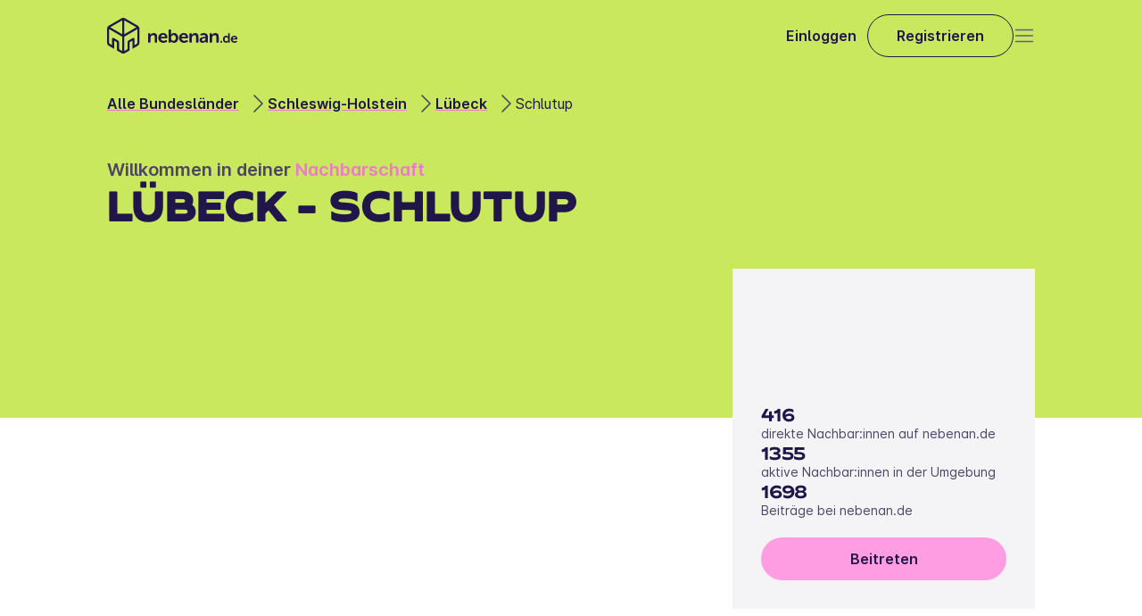

--- FILE ---
content_type: text/html
request_url: https://nebenan.de/hood/schlutup
body_size: 42257
content:
<!DOCTYPE html><!--dztz8gKmRZHPwj23_KNGD--><html lang="de"><head><meta charSet="utf-8"/><meta name="viewport" content="width=device-width, initial-scale=1"/><link rel="stylesheet" href="/_next/static/css/577f89f32b1168dc.css" data-precedence="next"/><link rel="stylesheet" href="/_next/static/css/1034118219ad3dc3.css" data-precedence="next"/><link rel="stylesheet" href="/_next/static/css/94ea6a82d4165241.css" data-precedence="next"/><link rel="stylesheet" href="/_next/static/css/8a347e701a944b48.css" data-precedence="next"/><link rel="stylesheet" href="/_next/static/css/14afa6ba45db7283.css" data-precedence="next"/><link rel="stylesheet" href="/_next/static/css/b821539b4664428a.css" data-precedence="next"/><link rel="stylesheet" href="/_next/static/css/9f8a5a9b773a4a93.css" data-precedence="next"/><link rel="stylesheet" href="/_next/static/css/476061f3c605eb3f.css" data-precedence="next"/><link rel="stylesheet" href="/_next/static/css/a8a5acc71fbf4541.css" data-precedence="next"/><link rel="stylesheet" href="/_next/static/css/e43e90b0732a023b.css" data-precedence="next"/><link rel="stylesheet" href="/_next/static/css/a47fa3c1feebb332.css" data-precedence="next"/><link rel="stylesheet" href="/_next/static/css/3dfe86dabe1ac22a.css" data-precedence="next"/><link rel="stylesheet" href="/_next/static/css/aed3b9d026b95ec2.css" data-precedence="next"/><link rel="stylesheet" href="/_next/static/css/0fd88bded0685be4.css" data-precedence="next"/><link rel="stylesheet" href="/_next/static/css/1fe1f024de1da011.css" data-precedence="next"/><link rel="stylesheet" href="/_next/static/css/5053f542d1cb61a2.css" data-precedence="next"/><link rel="stylesheet" href="/_next/static/css/06a1d1c60f6985fb.css" data-precedence="next"/><link rel="stylesheet" href="/_next/static/css/393e4ce03281abc4.css" data-precedence="next"/><link rel="preload" as="script" fetchPriority="low" href="/_next/static/chunks/webpack-12b22b0f037d05b1.js"/><script src="/_next/static/chunks/6d56a53d-be2fba7a39a0a4e7.js" async=""></script><script src="/_next/static/chunks/2158-f4ad55b9464a661c.js" async=""></script><script src="/_next/static/chunks/main-app-892a9ff152b998f7.js" async=""></script><script src="/_next/static/chunks/5727-2ceb2d1f7f6d8810.js" async=""></script><script src="/_next/static/chunks/9530-14a730dc013b1404.js" async=""></script><script src="/_next/static/chunks/6719-54361189986e33f2.js" async=""></script><script src="/_next/static/chunks/app/layout-0372b1bda424b703.js" async=""></script><script src="/_next/static/chunks/2e8291a7-098aaec3bbc45a3a.js" async=""></script><script src="/_next/static/chunks/9e2754fa-d32a1d14b018aed6.js" async=""></script><script src="/_next/static/chunks/4602-abe3049ca4333b47.js" async=""></script><script src="/_next/static/chunks/6047-1449feeb31ef4e84.js" async=""></script><script src="/_next/static/chunks/3999-4027dbbcc153ca26.js" async=""></script><script src="/_next/static/chunks/app/global-error-34075eefc7483ff2.js" async=""></script><script src="/_next/static/chunks/120c2625-1075c2456e9255c5.js" async=""></script><script src="/_next/static/chunks/445ec2bf-d0e1f443be85561d.js" async=""></script><script src="/_next/static/chunks/105-b49fdaf0d6edc75e.js" async=""></script><script src="/_next/static/chunks/6496-932b364e3da2e024.js" async=""></script><script src="/_next/static/chunks/app/hood/%5Bslug%5D/page-e9d2ffa23ff4e7ab.js" async=""></script><title>Schlutup | nebenan.de</title><meta name="description" content="Schlutup bei nebenan.de. Mach mit und verpasse nichts in deiner Nachbarschaft."/><meta name="robots" content="index, follow"/><meta property="og:title" content="Schlutup | nebenan.de"/><meta property="og:description" content="Schlutup bei nebenan.de. Mach mit und verpasse nichts in deiner Nachbarschaft."/><meta property="og:image" content="https://strapi-cms.nebenan.de/"/><meta name="twitter:card" content="summary_large_image"/><meta name="twitter:title" content="Schlutup | nebenan.de"/><meta name="twitter:description" content="Schlutup bei nebenan.de. Mach mit und verpasse nichts in deiner Nachbarschaft."/><meta name="twitter:image" content="https://strapi-cms.nebenan.de/"/><link rel="icon" href="/favicon.png"/><link rel="apple-touch-icon" href="/apple-touch-icon.png"/><script src="/_next/static/chunks/polyfills-42372ed130431b0a.js" noModule=""></script></head><body><div hidden=""><!--$--><!--/$--></div><div><div class="page_root__iWTwJ"><header class="Header_root__bH_9p" data-visible="false" data-sticky="false"><nav class="Header_mainNavBar__Gas6w"><a href="/" aria-label="Zur Startseite"><svg xmlns="http://www.w3.org/2000/svg" height="40" fill="none" viewBox="0 0 147 40" class="Logo_logo__t87AK"><g fill="#201649" fill-rule="evenodd" clip-rule="evenodd"><path d="M75.058 16.991a3.8 3.8 0 0 0-3.29 1.689h-.043q.065-.438.062-.881v-3.806a.78.78 0 0 0-.227-.655.78.78 0 0 0-.661-.215h-.91a.8.8 0 0 0-.675.209.8.8 0 0 0-.242.66v12.883a.78.78 0 0 0 .232.647.79.79 0 0 0 .656.215h.73c.589 0 .885-.291.885-.728v-.327a2 2 0 0 0-.044-.452h.044S72.445 28 74.865 28c2.791 0 4.922-2.162 4.922-5.517.007-3.246-1.89-5.49-4.744-5.49zm-.706 8.792c-1.753-.005-2.653-1.59-2.653-3.275 0-2.242 1.327-3.253 2.727-3.253 1.564 0 2.656 1.32 2.656 3.275-.014 2.078-1.23 3.249-2.73 3.253m0 0h.008-.015zm20.525-6.565a4.22 4.22 0 0 1 3.826-2.227c2.386 0 3.761 1.205 3.764 3.996v5.888a.78.78 0 0 1-.888.862h-.91a.777.777 0 0 1-.884-.862v-5.353c0-1.274-.344-2.14-1.692-2.14-1.904 0-3.107 1.543-3.107 3.439v4.053a.77.77 0 0 1-.219.645.77.77 0 0 1-.647.218h-.928a.77.77 0 0 1-.65-.217.77.77 0 0 1-.22-.645v-8.77a.78.78 0 0 1 .224-.644.78.78 0 0 1 .646-.222h.819a.78.78 0 0 1 .645.222c.17.17.25.407.22.644v.636q-.003.24-.04.477zm22.647 0a4.22 4.22 0 0 1 3.826-2.227c2.387 0 3.761 1.205 3.776 3.996v5.888a.77.77 0 0 1-.885.862h-.913a.784.784 0 0 1-.885-.862v-5.353c0-1.274-.336-2.14-1.688-2.14-1.904 0-3.11 1.543-3.11 3.439v4.053a.77.77 0 0 1-.866.863h-.929a.77.77 0 0 1-.647-.218.76.76 0 0 1-.219-.644v-8.77a.78.78 0 0 1 .866-.866h.812a.78.78 0 0 1 .862.866v.636q-.003.24-.04.477zm19.468-2.009h-.676a.565.565 0 0 0-.625.623v2.827q0 .218.029.433h-.029s-.563-1.091-2.277-1.091c-2.061 0-3.53 1.568-3.53 3.977 0 2.35 1.363 3.97 3.472 3.97a2.71 2.71 0 0 0 2.445-1.31h.029a1.3 1.3 0 0 0-.029.27v.298c0 .364.212.564.621.564h.57a.556.556 0 0 0 .625-.623v-9.315a.56.56 0 0 0-.625-.623m-3.209 9.156c-1.147 0-1.944-.939-1.944-2.38 0-1.503.903-2.35 1.959-2.35 1.316 0 1.937 1.157 1.937 2.336 0 1.68-.943 2.394-1.952 2.394m12.302-2.74c0-2.085-1.239-3.617-3.454-3.617-2.343 0-3.958 1.641-3.958 3.977 0 2.158 1.601 3.97 4.188 3.97a5 5 0 0 0 2.643-.757.56.56 0 0 0 .212-.833l-.183-.295c-.198-.364-.472-.39-.855-.21a3.27 3.27 0 0 1-1.681.49 2.22 2.22 0 0 1-2.339-2.085h4.751a.67.67 0 0 0 .676-.64m-5.384-.502c.187-1.015.888-1.685 1.883-1.685.884 0 1.542.626 1.571 1.685zm-12.319 2.75h-.669c-.431 0-.643.212-.643.608v.674a.56.56 0 0 0 .643.622h.669a.568.568 0 0 0 .643-.622v-.674a.563.563 0 0 0-.643-.608m-23.353-8.016a7.8 7.8 0 0 1 3.53-.866h.011c2.789 0 4.455 1.525 4.444 4.181v5.717a.77.77 0 0 1-.227.653.78.78 0 0 1-.661.21h-.712a.77.77 0 0 1-.65-.217.77.77 0 0 1-.22-.646v-.411q-.005-.232.04-.459h-.04a3.93 3.93 0 0 1-3.377 1.98c-1.97 0-3.574-1.237-3.574-3.151 0-3.064 3.888-3.577 6.297-3.577h.442v-.248c0-1.379-.91-1.852-2.007-1.852a4.95 4.95 0 0 0-2.24.597c-.526.21-.932.13-1.184-.364l-.208-.393a.76.76 0 0 1 .336-1.154m2.869 8.13c1.498 0 2.47-1.478 2.47-2.759v-.389h-.442c-1.352 0-3.654.204-3.654 1.772 0 .699.53 1.376 1.626 1.376m-21.77-8.996c3.062 0 4.776 2.122 4.776 5.007a.927.927 0 0 1-.94.881h-6.577c.171 1.896 1.608 2.882 3.234 2.882a4.54 4.54 0 0 0 2.328-.68c.526-.248.906-.186 1.184.29l.252.412a.772.772 0 0 1-.296 1.15 6.9 6.9 0 0 1-3.654 1.051c-3.567 0-5.79-2.51-5.79-5.494 0-3.232 2.248-5.499 5.483-5.499m-.066 1.98c-1.37 0-2.346.928-2.599 2.321h4.791c-.058-1.459-.964-2.321-2.192-2.321m-23.16-1.98c3.063 0 4.777 2.122 4.777 5.007h-.014a.923.923 0 0 1-.91.877h-6.579c.172 1.896 1.608 2.882 3.235 2.882a4.55 4.55 0 0 0 2.328-.68c.526-.248.906-.186 1.184.291l.252.411a.773.773 0 0 1-.296 1.15 6.9 6.9 0 0 1-3.67 1.055c-3.57 0-5.788-2.51-5.788-5.494 0-3.232 2.251-5.499 5.482-5.499m-.062 1.98c-1.374 0-2.346.928-2.602 2.321h4.795c-.058-1.459-.965-2.321-2.193-2.321m-14.315.247a4.22 4.22 0 0 1 3.827-2.227c2.386 0 3.76 1.205 3.76 3.996v5.888a.77.77 0 0 1-.229.65.78.78 0 0 1-.659.212h-.91a.79.79 0 0 1-.656-.215.78.78 0 0 1-.232-.647v-5.353c0-1.274-.336-2.14-1.688-2.14-1.904 0-3.106 1.543-3.106 3.439v4.053a.77.77 0 0 1-.22.645.77.77 0 0 1-.647.218h-.931a.77.77 0 0 1-.648-.218.77.77 0 0 1-.219-.644v-8.77a.77.77 0 0 1 .221-.644.78.78 0 0 1 .645-.222h.83a.78.78 0 0 1 .643.224c.168.169.25.406.22.642v.636q-.004.24-.04.477zM34.39 8.756 20.159.532a3.97 3.97 0 0 0-3.97 0L1.967 8.756A3.94 3.94 0 0 0 0 12.155V27.85a3.92 3.92 0 0 0 1.966 3.391l5.939 3.435v-9.13l2.964 1.696a.41.41 0 0 1 .193.342v8.919l5.117 2.97a4.01 4.01 0 0 0 3.976 0l5.116-2.97v-8.919c.003-.14.08-.27.201-.342l2.96-1.696v9.13l5.943-3.435a3.92 3.92 0 0 0 1.962-3.391V12.155a3.94 3.94 0 0 0-1.947-3.399m-17.4 28.45-3.556-2.057v-7.565a2.75 2.75 0 0 0-1.374-2.383l-4.44-2.548a1.39 1.39 0 0 0-1.383 0c-.427.247-.69.702-.69 1.194v6.72l-2.393-1.36c-.483-.284-.78-.8-.782-1.357V12.62l14.618 8.45zM3.545 10.553l13.445 7.79V2.797zm15.824-7.758 13.442 7.758-13.442 7.79zM33.2 29.207c.486-.28.786-.797.789-1.357V12.62l-14.619 8.45v16.135l3.545-2.056v-7.561a2.76 2.76 0 0 1 1.389-2.384l4.448-2.547a1.39 1.39 0 0 1 1.38.003c.426.246.688.7.688 1.19v6.718z"></path></g></svg><svg xmlns="http://www.w3.org/2000/svg" width="44" height="49" fill="none" viewBox="0 0 44 49" class="Logo_logoMobile__ruljr"><path fill="#201649" fill-rule="evenodd" d="M41.49 10.619 24.488.75a4.72 4.72 0 0 0-4.743 0L2.75 10.62A4.73 4.73 0 0 0 .4 14.697v18.834a4.71 4.71 0 0 0 2.35 4.07l7.096 4.122V30.767l3.541 2.035a.5.5 0 0 1 .232.41v10.703l6.113 3.563a4.77 4.77 0 0 0 4.751 0l6.114-3.563V33.212a.49.49 0 0 1 .24-.41l3.537-2.035v10.956l2.834-1.646 4.266-2.476a4.71 4.71 0 0 0 2.345-4.07V14.697a4.73 4.73 0 0 0-2.327-4.078M20.7 44.757l-4.248-2.467v-9.078a3.3 3.3 0 0 0-1.642-2.86l-5.305-3.057a1.65 1.65 0 0 0-2.476 1.432v8.065l-2.86-1.633a1.9 1.9 0 0 1-.935-1.629V15.256L20.7 25.396zM4.637 12.776l16.065 9.35V3.465zm18.908-9.31 16.06 9.31-16.06 9.35zM40.067 35.16a1.89 1.89 0 0 0 .943-1.629V15.256l-17.466 10.14v19.361l4.235-2.467v-9.074a3.32 3.32 0 0 1 1.66-2.86l5.314-3.057a1.65 1.65 0 0 1 2.471 1.432v8.061z" clip-rule="evenodd"></path></svg></a><div class="Header_buttonRow__ZB_SW"><a class="Link_link__fYBSC Header_login__vOEaE" href="/login"><span class="Markdown_markdown__h7g2l Markdown_markdown--external-links__p7b_q Typography_typography-landing__SSDaP Typography_typography-landing--body-semibold__q3yTT">Einloggen</span></a><a class="Button_baseBtn__qdK8F Button_button__jamPe Button_button--secondary___hrN4 Button_button--small__0bov_ Header_registerButton__X7HL9" href="/register"><span class="Markdown_markdown__h7g2l Markdown_markdown--external-links__p7b_q Typography_typography-landing__SSDaP Typography_typography-landing--body-semibold__q3yTT">Registrieren</span></a></div><div class="Header_menuBtn__U8ESN"><button type="button" tabindex="0" aria-label="Open" class="Button_baseBtn__qdK8F Button_baseBtn__qdK8F IconButton_iconButton__gx2GK IconButton_iconButton__gx2GK"><svg xmlns="http://www.w3.org/2000/svg" width="24" height="24" fill="none" viewBox="0 0 24 24" class="Icon_iconComponent__y2H9t Icon_iconComponent--outlined__w3Qfj" role="presentation"><path stroke="#201649" stroke-linecap="round" stroke-width="1.5" d="M2.5 12h19m-19 6.5h19m-19-13h19"></path></svg></button></div></nav></header><section class="SectionLayout_root__uiTQP"><div class="SectionLayout_content__0I6MD SectionLayout_full__PzVnI"><div class="HeroHood_root__Ynmxx"><div class="HeroHood_background__ZT5Ii"></div><nav class="BreadcrumbsNav_breadcrumb__7bCYZ HeroHood_breadcrumbs__NJ6GO"><span class="BreadcrumbsNav_gradient__it67c"></span><ul class="BreadcrumbsNav_breadcrumbList__cGTpv"><li class="BreadcrumbsNav_breadcrumbItem__mUPAm"><span class="Typography_typography-landing__SSDaP Typography_typography-landing--body__xljdl BreadcrumbsNav_text__RQCwx"><a data-text="Alle Bundesländer" href="/catalog">Alle Bundesländer</a></span><svg xmlns="http://www.w3.org/2000/svg" width="24" height="24" fill="none" viewBox="0 0 24 24" class="Icon_iconComponent__y2H9t Icon_iconComponent--outlined__w3Qfj BreadcrumbsNav_chevronIcon__6K9xx" role="presentation"><path stroke="#201649" stroke-linecap="round" stroke-width="1.5" d="m9 3 8.93 8.93a.1.1 0 0 1 0 .14L9 21"></path></svg></li><li class="BreadcrumbsNav_breadcrumbItem__mUPAm"><span class="Typography_typography-landing__SSDaP Typography_typography-landing--body__xljdl BreadcrumbsNav_text__RQCwx"><a data-text="Schleswig-Holstein" href="/catalog/schleswig-holstein">Schleswig-Holstein</a></span><svg xmlns="http://www.w3.org/2000/svg" width="24" height="24" fill="none" viewBox="0 0 24 24" class="Icon_iconComponent__y2H9t Icon_iconComponent--outlined__w3Qfj BreadcrumbsNav_chevronIcon__6K9xx" role="presentation"><path stroke="#201649" stroke-linecap="round" stroke-width="1.5" d="m9 3 8.93 8.93a.1.1 0 0 1 0 .14L9 21"></path></svg></li><li class="BreadcrumbsNav_breadcrumbItem__mUPAm"><span class="Typography_typography-landing__SSDaP Typography_typography-landing--body__xljdl BreadcrumbsNav_text__RQCwx"><a data-text="Lübeck" href="/city/luebeck">Lübeck</a></span><svg xmlns="http://www.w3.org/2000/svg" width="24" height="24" fill="none" viewBox="0 0 24 24" class="Icon_iconComponent__y2H9t Icon_iconComponent--outlined__w3Qfj BreadcrumbsNav_chevronIcon__6K9xx" role="presentation"><path stroke="#201649" stroke-linecap="round" stroke-width="1.5" d="m9 3 8.93 8.93a.1.1 0 0 1 0 .14L9 21"></path></svg></li><li class="BreadcrumbsNav_breadcrumbItem__mUPAm"><span class="Markdown_markdown__h7g2l Markdown_markdown--external-links__p7b_q Typography_typography-landing__SSDaP Typography_typography-landing--body__xljdl BreadcrumbsNav_text__RQCwx">Schlutup</span></li></ul></nav><div class="HeroHood_welcome__iPgaK"><span class="Markdown_markdown__h7g2l Markdown_markdown--external-links__p7b_q Typography_typography-landing__SSDaP Typography_typography-landing--body-large-semibold__EBNdG">Willkommen in deiner <strong>Nachbarschaft</strong></span><h1 class="Markdown_markdown__h7g2l Markdown_markdown--external-links__p7b_q Typography_typography-landing__SSDaP Typography_typography-landing--claim-uppercase__IaFwS">Lübeck - Schlutup</h1></div><div class="HeroHood_main__ylTNL"><div class="goodhood-map__kloHO HeroHood_map__Ex1oc"><div></div></div><div class="StatsCard_root__6B1io"><h5 class="Markdown_markdown__h7g2l Markdown_markdown--external-links__p7b_q Typography_typography-landing__SSDaP Typography_typography-landing--h5__mbe5J StatsCard_cardTitle__8CF9s">  </h5><div class="StatsCard_numbersCard__h9LJG"><div class="StatsCard_fact__eHUp4"><h5 class="Typography_typography-landing__SSDaP Typography_typography-landing--h5__mbe5J">416</h5><span class="Markdown_markdown__h7g2l Markdown_markdown--external-links__p7b_q Typography_typography-landing__SSDaP Typography_typography-landing--detail-small__vzWUo">direkte Nachbar:innen auf nebenan.de</span></div><div class="StatsCard_fact__eHUp4"><h5 class="Typography_typography-landing__SSDaP Typography_typography-landing--h5__mbe5J">1355</h5><span class="Markdown_markdown__h7g2l Markdown_markdown--external-links__p7b_q Typography_typography-landing__SSDaP Typography_typography-landing--detail-small__vzWUo">aktive Nachbar:innen in der Umgebung</span></div><div class="StatsCard_fact__eHUp4"><h5 class="Typography_typography-landing__SSDaP Typography_typography-landing--h5__mbe5J">1698</h5><span class="Markdown_markdown__h7g2l Markdown_markdown--external-links__p7b_q Typography_typography-landing__SSDaP Typography_typography-landing--detail-small__vzWUo">Beiträge bei nebenan.de</span></div><a aria-label="" class="Button_baseBtn__qdK8F Button_button__jamPe Button_button--primary__BRuww Button_button--medium__ZzRaW StatsCard_cta__RCSaf" href="/register" target="_self"><span class="Markdown_markdown__h7g2l Markdown_markdown--external-links__p7b_q Typography_typography-landing__SSDaP Typography_typography-landing--body-semibold__q3yTT">Beitreten</span></a></div></div></div></div></div></section><section class="SectionLayout_root__uiTQP TextMedia_section__NwNc2" id="Was ist nebenan.de?"><div class="SectionLayout_content__0I6MD"><div id="textMediaSection" class="TextMedia_content__39RVY"><div class="TextMedia_mediaWrapper__oUKah"><figure class="TextMedia_media__vbsDM"><img alt="Nachbarn picknicken im Park und unterhalten sich" loading="lazy" width="496" height="372" decoding="async" data-nimg="1" style="color:transparent" srcSet="/nextImageExportOptimizer/7095034619665885-opt-640.WEBP 1x, /nextImageExportOptimizer/7095034619665885-opt-1080.WEBP 2x" src="/nextImageExportOptimizer/7095034619665885-opt-1080.WEBP"/></figure></div><div class="TextMedia_textWrapper__GrIqx"><h2 class="Markdown_markdown__h7g2l Markdown_markdown--external-links__p7b_q Typography_typography-landing__SSDaP Typography_typography-landing--h3___qVjh">Was ist nebenan.de?</h2><span class="Markdown_markdown__h7g2l Markdown_markdown--external-links__p7b_q Typography_typography-landing__SSDaP Typography_typography-landing--body__xljdl TextMedia_description__L28E_">Bei nebenan.de vernetzen sich Menschen aus deiner Nachbarschaft Schlutup. Sei dabei!</span><div class="TextMedia_cta___Rwex"><a aria-label="" class="Button_baseBtn__qdK8F Button_button__jamPe Button_button--primary__BRuww Button_button--medium__ZzRaW" href="/register" target="_self"><span class="Markdown_markdown__h7g2l Markdown_markdown--external-links__p7b_q Typography_typography-landing__SSDaP Typography_typography-landing--body-semibold__q3yTT">Mehr erfahren</span></a></div></div></div></div></section><section class="SectionLayout_root__uiTQP UgcHood_section__TB9c9"><div class="SectionLayout_content__0I6MD"><div class="UgcHood_content__TLP3Y"><div class="UgcHood_sticky__MJdYd"><p class="Markdown_markdown__h7g2l Markdown_markdown--external-links__p7b_q Typography_typography-landing__SSDaP Typography_typography-landing--h3___qVjh UgcHood_heading__NtE3V">Deine Nachbar:innen interessieren sich für:</p><div class="HoodTags_root__0UqP_ UgcHood_tags__dJC77"><ul class="HoodTags_root__list__Nh6Wi" style="width:1000px"><li class="HoodTags_tag__SBcdU">Kochen</li><li class="HoodTags_tag__SBcdU">Freunde</li><li class="HoodTags_tag__SBcdU">Musik</li><li class="HoodTags_tag__SBcdU">Essen &amp; Trinken</li><li class="HoodTags_tag__SBcdU">Reisen</li><li class="HoodTags_tag__SBcdU">Filme</li><li class="HoodTags_tag__SBcdU">Backen</li><li class="HoodTags_tag__SBcdU">Spazieren gehen</li><li class="HoodTags_tag__SBcdU">Familie</li><li class="HoodTags_tag__SBcdU">Lesen</li></ul></div><a aria-label="" class="Button_baseBtn__qdK8F Button_button__jamPe Button_button--primary__BRuww Button_button--medium__ZzRaW UgcHood_ctaDesktop__Q_i1D" href="/register" target="_self"><span class="Markdown_markdown__h7g2l Markdown_markdown--external-links__p7b_q Typography_typography-landing__SSDaP Typography_typography-landing--body-semibold__q3yTT">Jetzt kostenlos anmelden</span></a></div><div class="UgcHood_feed__Efw3n"><div class="HoodFeed_root__vFDcc"><section class="HoodFeed_list__1Hlkx"><div class="FeedItemCard_root__q6tFU"><figure class="FeedItemCard_imageWrapper__rGu6X"><img alt="Beitragsfoto" loading="lazy" decoding="async" data-nimg="fill" style="position:absolute;height:100%;width:100%;left:0;top:0;right:0;bottom:0;color:transparent" sizes="100vw" srcSet="https://img.nebenan.de/Fqvnt3kP8zoucGuEK1gbXmQSO4Zv6apqVWer00Qn5Ig/w:600/czM6Ly9uZWJlbmFu/ZGUvc3lzdGVtL2hv/b2RfbWVzc2FnZV9n/YWxsZXJ5X2ltYWdl/cy9kYXRhLzA0NS85/MjYvOTgxL2FlMTMx/NWMwNmU2ZDhkMzU1/YzY5YWIzMGE5NDZi/MTcwMzUxZGY3Y2Qv/b3JpZ2luYWwvMjAy/NjAxMTNfMTMwODEy/LmpwZw 640w, https://img.nebenan.de/Fqvnt3kP8zoucGuEK1gbXmQSO4Zv6apqVWer00Qn5Ig/w:600/czM6Ly9uZWJlbmFu/ZGUvc3lzdGVtL2hv/b2RfbWVzc2FnZV9n/YWxsZXJ5X2ltYWdl/cy9kYXRhLzA0NS85/MjYvOTgxL2FlMTMx/NWMwNmU2ZDhkMzU1/YzY5YWIzMGE5NDZi/MTcwMzUxZGY3Y2Qv/b3JpZ2luYWwvMjAy/NjAxMTNfMTMwODEy/LmpwZw 750w, https://img.nebenan.de/Fqvnt3kP8zoucGuEK1gbXmQSO4Zv6apqVWer00Qn5Ig/w:600/czM6Ly9uZWJlbmFu/ZGUvc3lzdGVtL2hv/b2RfbWVzc2FnZV9n/YWxsZXJ5X2ltYWdl/cy9kYXRhLzA0NS85/MjYvOTgxL2FlMTMx/NWMwNmU2ZDhkMzU1/YzY5YWIzMGE5NDZi/MTcwMzUxZGY3Y2Qv/b3JpZ2luYWwvMjAy/NjAxMTNfMTMwODEy/LmpwZw 828w, https://img.nebenan.de/Fqvnt3kP8zoucGuEK1gbXmQSO4Zv6apqVWer00Qn5Ig/w:600/czM6Ly9uZWJlbmFu/ZGUvc3lzdGVtL2hv/b2RfbWVzc2FnZV9n/YWxsZXJ5X2ltYWdl/cy9kYXRhLzA0NS85/MjYvOTgxL2FlMTMx/NWMwNmU2ZDhkMzU1/YzY5YWIzMGE5NDZi/MTcwMzUxZGY3Y2Qv/b3JpZ2luYWwvMjAy/NjAxMTNfMTMwODEy/LmpwZw 1080w, https://img.nebenan.de/Fqvnt3kP8zoucGuEK1gbXmQSO4Zv6apqVWer00Qn5Ig/w:600/czM6Ly9uZWJlbmFu/ZGUvc3lzdGVtL2hv/b2RfbWVzc2FnZV9n/YWxsZXJ5X2ltYWdl/cy9kYXRhLzA0NS85/MjYvOTgxL2FlMTMx/NWMwNmU2ZDhkMzU1/YzY5YWIzMGE5NDZi/MTcwMzUxZGY3Y2Qv/b3JpZ2luYWwvMjAy/NjAxMTNfMTMwODEy/LmpwZw 1200w, https://img.nebenan.de/Fqvnt3kP8zoucGuEK1gbXmQSO4Zv6apqVWer00Qn5Ig/w:600/czM6Ly9uZWJlbmFu/ZGUvc3lzdGVtL2hv/b2RfbWVzc2FnZV9n/YWxsZXJ5X2ltYWdl/cy9kYXRhLzA0NS85/MjYvOTgxL2FlMTMx/NWMwNmU2ZDhkMzU1/YzY5YWIzMGE5NDZi/MTcwMzUxZGY3Y2Qv/b3JpZ2luYWwvMjAy/NjAxMTNfMTMwODEy/LmpwZw 1920w, https://img.nebenan.de/Fqvnt3kP8zoucGuEK1gbXmQSO4Zv6apqVWer00Qn5Ig/w:600/czM6Ly9uZWJlbmFu/ZGUvc3lzdGVtL2hv/b2RfbWVzc2FnZV9n/YWxsZXJ5X2ltYWdl/cy9kYXRhLzA0NS85/MjYvOTgxL2FlMTMx/NWMwNmU2ZDhkMzU1/YzY5YWIzMGE5NDZi/MTcwMzUxZGY3Y2Qv/b3JpZ2luYWwvMjAy/NjAxMTNfMTMwODEy/LmpwZw 2048w, https://img.nebenan.de/Fqvnt3kP8zoucGuEK1gbXmQSO4Zv6apqVWer00Qn5Ig/w:600/czM6Ly9uZWJlbmFu/ZGUvc3lzdGVtL2hv/b2RfbWVzc2FnZV9n/YWxsZXJ5X2ltYWdl/cy9kYXRhLzA0NS85/MjYvOTgxL2FlMTMx/NWMwNmU2ZDhkMzU1/YzY5YWIzMGE5NDZi/MTcwMzUxZGY3Y2Qv/b3JpZ2luYWwvMjAy/NjAxMTNfMTMwODEy/LmpwZw 3840w" src="https://img.nebenan.de/Fqvnt3kP8zoucGuEK1gbXmQSO4Zv6apqVWer00Qn5Ig/w:600/czM6Ly9uZWJlbmFu/ZGUvc3lzdGVtL2hv/b2RfbWVzc2FnZV9n/YWxsZXJ5X2ltYWdl/cy9kYXRhLzA0NS85/MjYvOTgxL2FlMTMx/NWMwNmU2ZDhkMzU1/YzY5YWIzMGE5NDZi/MTcwMzUxZGY3Y2Qv/b3JpZ2luYWwvMjAy/NjAxMTNfMTMwODEy/LmpwZw"/></figure><div class="FeedItemCard_headline__F23rZ"><span class="Typography_typography-product__cqJrt Typography_typography-product--body-semibold__wMvVE FeedItemCard_headlineText__moPiI">Kopf- und Fußteil Kinderbett &quot;Lightning McQueen&quot;</span><div></div><button type="button" tabindex="0" aria-label="report post" class="Button_baseBtn__qdK8F Button_baseBtn__qdK8F IconButton_iconButton__gx2GK IconButton_iconButton__gx2GK"><svg xmlns="http://www.w3.org/2000/svg" width="24" height="24" fill="none" viewBox="0 0 24 24" class="Icon_iconComponent__y2H9t Icon_iconComponent--outlined__w3Qfj" role="presentation"><path stroke="#201649" stroke-width="1.5" d="M6.75 12a.75.75 0 1 1-1.5 0 .75.75 0 0 1 1.5 0Zm6 0a.75.75 0 1 1-1.5 0 .75.75 0 0 1 1.5 0Zm6 0a.75.75 0 1 1-1.5 0 .75.75 0 0 1 1.5 0Z"></path></svg></button></div><span class="Typography_typography-landing__SSDaP Typography_typography-landing--detail-small__vzWUo FeedItemBody_description__HNEsx"><p>Biete ein Kopf- und Fußteil Kinderbett &quot;Lightning McQueen&quot; gut erhalten. Hochglanzdruck auf Holz zB als Deko für ein Kinderzimmer. Der Bettrahmen ist beschädigt und kann auch gerne genommen werden, sonst geht er in den Müll, aber um die Kopf- und Fußteile wäre es schade. Sie sind sehr schön und finden sicher Verwendung...</p></span></div><div class="FeedItemCard_root__q6tFU"><figure class="FeedItemCard_imageWrapper__rGu6X"><img alt="Beitragsfoto" loading="lazy" decoding="async" data-nimg="fill" style="position:absolute;height:100%;width:100%;left:0;top:0;right:0;bottom:0;color:transparent" sizes="100vw" srcSet="https://img.nebenan.de/vkB8lbN2eti0m7Ry239zqV9krLcC71lh5o-AF2TF_Iw/w:600/czM6Ly9uZWJlbmFu/ZGUvc3lzdGVtL2hv/b2RfbWVzc2FnZV9n/YWxsZXJ5X2ltYWdl/cy9kYXRhLzA0NS85/MDAvNTM4L2E4ZDQ4/ZWU1NTAxYzQwODJi/M2I3MzhkZTE0OWM0/NzdkOTFjNzBiNWEv/b3JpZ2luYWwvQW5k/cm9pZFBpY3R1cmUu/anBn 640w, https://img.nebenan.de/vkB8lbN2eti0m7Ry239zqV9krLcC71lh5o-AF2TF_Iw/w:600/czM6Ly9uZWJlbmFu/ZGUvc3lzdGVtL2hv/b2RfbWVzc2FnZV9n/YWxsZXJ5X2ltYWdl/cy9kYXRhLzA0NS85/MDAvNTM4L2E4ZDQ4/ZWU1NTAxYzQwODJi/M2I3MzhkZTE0OWM0/NzdkOTFjNzBiNWEv/b3JpZ2luYWwvQW5k/cm9pZFBpY3R1cmUu/anBn 750w, https://img.nebenan.de/vkB8lbN2eti0m7Ry239zqV9krLcC71lh5o-AF2TF_Iw/w:600/czM6Ly9uZWJlbmFu/ZGUvc3lzdGVtL2hv/b2RfbWVzc2FnZV9n/YWxsZXJ5X2ltYWdl/cy9kYXRhLzA0NS85/MDAvNTM4L2E4ZDQ4/ZWU1NTAxYzQwODJi/M2I3MzhkZTE0OWM0/NzdkOTFjNzBiNWEv/b3JpZ2luYWwvQW5k/cm9pZFBpY3R1cmUu/anBn 828w, https://img.nebenan.de/vkB8lbN2eti0m7Ry239zqV9krLcC71lh5o-AF2TF_Iw/w:600/czM6Ly9uZWJlbmFu/ZGUvc3lzdGVtL2hv/b2RfbWVzc2FnZV9n/YWxsZXJ5X2ltYWdl/cy9kYXRhLzA0NS85/MDAvNTM4L2E4ZDQ4/ZWU1NTAxYzQwODJi/M2I3MzhkZTE0OWM0/NzdkOTFjNzBiNWEv/b3JpZ2luYWwvQW5k/cm9pZFBpY3R1cmUu/anBn 1080w, https://img.nebenan.de/vkB8lbN2eti0m7Ry239zqV9krLcC71lh5o-AF2TF_Iw/w:600/czM6Ly9uZWJlbmFu/ZGUvc3lzdGVtL2hv/b2RfbWVzc2FnZV9n/YWxsZXJ5X2ltYWdl/cy9kYXRhLzA0NS85/MDAvNTM4L2E4ZDQ4/ZWU1NTAxYzQwODJi/M2I3MzhkZTE0OWM0/NzdkOTFjNzBiNWEv/b3JpZ2luYWwvQW5k/cm9pZFBpY3R1cmUu/anBn 1200w, https://img.nebenan.de/vkB8lbN2eti0m7Ry239zqV9krLcC71lh5o-AF2TF_Iw/w:600/czM6Ly9uZWJlbmFu/ZGUvc3lzdGVtL2hv/b2RfbWVzc2FnZV9n/YWxsZXJ5X2ltYWdl/cy9kYXRhLzA0NS85/MDAvNTM4L2E4ZDQ4/ZWU1NTAxYzQwODJi/M2I3MzhkZTE0OWM0/NzdkOTFjNzBiNWEv/b3JpZ2luYWwvQW5k/cm9pZFBpY3R1cmUu/anBn 1920w, https://img.nebenan.de/vkB8lbN2eti0m7Ry239zqV9krLcC71lh5o-AF2TF_Iw/w:600/czM6Ly9uZWJlbmFu/ZGUvc3lzdGVtL2hv/b2RfbWVzc2FnZV9n/YWxsZXJ5X2ltYWdl/cy9kYXRhLzA0NS85/MDAvNTM4L2E4ZDQ4/ZWU1NTAxYzQwODJi/M2I3MzhkZTE0OWM0/NzdkOTFjNzBiNWEv/b3JpZ2luYWwvQW5k/cm9pZFBpY3R1cmUu/anBn 2048w, https://img.nebenan.de/vkB8lbN2eti0m7Ry239zqV9krLcC71lh5o-AF2TF_Iw/w:600/czM6Ly9uZWJlbmFu/ZGUvc3lzdGVtL2hv/b2RfbWVzc2FnZV9n/YWxsZXJ5X2ltYWdl/cy9kYXRhLzA0NS85/MDAvNTM4L2E4ZDQ4/ZWU1NTAxYzQwODJi/M2I3MzhkZTE0OWM0/NzdkOTFjNzBiNWEv/b3JpZ2luYWwvQW5k/cm9pZFBpY3R1cmUu/anBn 3840w" src="https://img.nebenan.de/vkB8lbN2eti0m7Ry239zqV9krLcC71lh5o-AF2TF_Iw/w:600/czM6Ly9uZWJlbmFu/ZGUvc3lzdGVtL2hv/b2RfbWVzc2FnZV9n/YWxsZXJ5X2ltYWdl/cy9kYXRhLzA0NS85/MDAvNTM4L2E4ZDQ4/ZWU1NTAxYzQwODJi/M2I3MzhkZTE0OWM0/NzdkOTFjNzBiNWEv/b3JpZ2luYWwvQW5k/cm9pZFBpY3R1cmUu/anBn"/></figure><div class="FeedItemCard_headline__F23rZ"><span class="Typography_typography-product__cqJrt Typography_typography-product--body-semibold__wMvVE FeedItemCard_headlineText__moPiI">Tisch Kiefer zu verschenken heute</span><div></div><button type="button" tabindex="0" aria-label="report post" class="Button_baseBtn__qdK8F Button_baseBtn__qdK8F IconButton_iconButton__gx2GK IconButton_iconButton__gx2GK"><svg xmlns="http://www.w3.org/2000/svg" width="24" height="24" fill="none" viewBox="0 0 24 24" class="Icon_iconComponent__y2H9t Icon_iconComponent--outlined__w3Qfj" role="presentation"><path stroke="#201649" stroke-width="1.5" d="M6.75 12a.75.75 0 1 1-1.5 0 .75.75 0 0 1 1.5 0Zm6 0a.75.75 0 1 1-1.5 0 .75.75 0 0 1 1.5 0Zm6 0a.75.75 0 1 1-1.5 0 .75.75 0 0 1 1.5 0Z"></path></svg></button></div><span class="Typography_typography-landing__SSDaP Typography_typography-landing--detail-small__vzWUo FeedItemBody_description__HNEsx"><p>massiv Kiefer hübscher Kiefer Wohnzimmertisch mit Glasplatte, Nichtraucher jetzt zu verschenken </p></span></div><div class="FeedItemCard_root__q6tFU"><figure class="FeedItemCard_imageWrapper__rGu6X"><img alt="Beitragsfoto" loading="lazy" decoding="async" data-nimg="fill" style="position:absolute;height:100%;width:100%;left:0;top:0;right:0;bottom:0;color:transparent" sizes="100vw" srcSet="https://img.nebenan.de/xq-NAy4BBMM81CYWGRJmTyN-CVtJoZV3BwCHmgAhenQ/w:600/czM6Ly9uZWJlbmFu/ZGUvc3lzdGVtL2hv/b2RfbWVzc2FnZV9n/YWxsZXJ5X2ltYWdl/cy9kYXRhLzA0NS80/NTkvNzY4L2U4MDVj/NTEzODE2MjU1ZGJi/OWE3YzQ4OGJjYTY5/ODhkNGQ5MWZiYmMv/b3JpZ2luYWwvaW9z/LWltYWdlLmpwZWc 640w, https://img.nebenan.de/xq-NAy4BBMM81CYWGRJmTyN-CVtJoZV3BwCHmgAhenQ/w:600/czM6Ly9uZWJlbmFu/ZGUvc3lzdGVtL2hv/b2RfbWVzc2FnZV9n/YWxsZXJ5X2ltYWdl/cy9kYXRhLzA0NS80/NTkvNzY4L2U4MDVj/NTEzODE2MjU1ZGJi/OWE3YzQ4OGJjYTY5/ODhkNGQ5MWZiYmMv/b3JpZ2luYWwvaW9z/LWltYWdlLmpwZWc 750w, https://img.nebenan.de/xq-NAy4BBMM81CYWGRJmTyN-CVtJoZV3BwCHmgAhenQ/w:600/czM6Ly9uZWJlbmFu/ZGUvc3lzdGVtL2hv/b2RfbWVzc2FnZV9n/YWxsZXJ5X2ltYWdl/cy9kYXRhLzA0NS80/NTkvNzY4L2U4MDVj/NTEzODE2MjU1ZGJi/OWE3YzQ4OGJjYTY5/ODhkNGQ5MWZiYmMv/b3JpZ2luYWwvaW9z/LWltYWdlLmpwZWc 828w, https://img.nebenan.de/xq-NAy4BBMM81CYWGRJmTyN-CVtJoZV3BwCHmgAhenQ/w:600/czM6Ly9uZWJlbmFu/ZGUvc3lzdGVtL2hv/b2RfbWVzc2FnZV9n/YWxsZXJ5X2ltYWdl/cy9kYXRhLzA0NS80/NTkvNzY4L2U4MDVj/NTEzODE2MjU1ZGJi/OWE3YzQ4OGJjYTY5/ODhkNGQ5MWZiYmMv/b3JpZ2luYWwvaW9z/LWltYWdlLmpwZWc 1080w, https://img.nebenan.de/xq-NAy4BBMM81CYWGRJmTyN-CVtJoZV3BwCHmgAhenQ/w:600/czM6Ly9uZWJlbmFu/ZGUvc3lzdGVtL2hv/b2RfbWVzc2FnZV9n/YWxsZXJ5X2ltYWdl/cy9kYXRhLzA0NS80/NTkvNzY4L2U4MDVj/NTEzODE2MjU1ZGJi/OWE3YzQ4OGJjYTY5/ODhkNGQ5MWZiYmMv/b3JpZ2luYWwvaW9z/LWltYWdlLmpwZWc 1200w, https://img.nebenan.de/xq-NAy4BBMM81CYWGRJmTyN-CVtJoZV3BwCHmgAhenQ/w:600/czM6Ly9uZWJlbmFu/ZGUvc3lzdGVtL2hv/b2RfbWVzc2FnZV9n/YWxsZXJ5X2ltYWdl/cy9kYXRhLzA0NS80/NTkvNzY4L2U4MDVj/NTEzODE2MjU1ZGJi/OWE3YzQ4OGJjYTY5/ODhkNGQ5MWZiYmMv/b3JpZ2luYWwvaW9z/LWltYWdlLmpwZWc 1920w, https://img.nebenan.de/xq-NAy4BBMM81CYWGRJmTyN-CVtJoZV3BwCHmgAhenQ/w:600/czM6Ly9uZWJlbmFu/ZGUvc3lzdGVtL2hv/b2RfbWVzc2FnZV9n/YWxsZXJ5X2ltYWdl/cy9kYXRhLzA0NS80/NTkvNzY4L2U4MDVj/NTEzODE2MjU1ZGJi/OWE3YzQ4OGJjYTY5/ODhkNGQ5MWZiYmMv/b3JpZ2luYWwvaW9z/LWltYWdlLmpwZWc 2048w, https://img.nebenan.de/xq-NAy4BBMM81CYWGRJmTyN-CVtJoZV3BwCHmgAhenQ/w:600/czM6Ly9uZWJlbmFu/ZGUvc3lzdGVtL2hv/b2RfbWVzc2FnZV9n/YWxsZXJ5X2ltYWdl/cy9kYXRhLzA0NS80/NTkvNzY4L2U4MDVj/NTEzODE2MjU1ZGJi/OWE3YzQ4OGJjYTY5/ODhkNGQ5MWZiYmMv/b3JpZ2luYWwvaW9z/LWltYWdlLmpwZWc 3840w" src="https://img.nebenan.de/xq-NAy4BBMM81CYWGRJmTyN-CVtJoZV3BwCHmgAhenQ/w:600/czM6Ly9uZWJlbmFu/ZGUvc3lzdGVtL2hv/b2RfbWVzc2FnZV9n/YWxsZXJ5X2ltYWdl/cy9kYXRhLzA0NS80/NTkvNzY4L2U4MDVj/NTEzODE2MjU1ZGJi/OWE3YzQ4OGJjYTY5/ODhkNGQ5MWZiYmMv/b3JpZ2luYWwvaW9z/LWltYWdlLmpwZWc"/><div class="FeedItemCard_imageTag__MJI3X">€ 300</div></figure><div class="FeedItemCard_headline__F23rZ"><span class="Typography_typography-product__cqJrt Typography_typography-product--body-semibold__wMvVE FeedItemCard_headlineText__moPiI">Winterräder Mercedes Benz C180 Alufelge</span><div></div><button type="button" tabindex="0" aria-label="report post" class="Button_baseBtn__qdK8F Button_baseBtn__qdK8F IconButton_iconButton__gx2GK IconButton_iconButton__gx2GK"><svg xmlns="http://www.w3.org/2000/svg" width="24" height="24" fill="none" viewBox="0 0 24 24" class="Icon_iconComponent__y2H9t Icon_iconComponent--outlined__w3Qfj" role="presentation"><path stroke="#201649" stroke-width="1.5" d="M6.75 12a.75.75 0 1 1-1.5 0 .75.75 0 0 1 1.5 0Zm6 0a.75.75 0 1 1-1.5 0 .75.75 0 0 1 1.5 0Zm6 0a.75.75 0 1 1-1.5 0 .75.75 0 0 1 1.5 0Z"></path></svg></button></div><span class="Typography_typography-landing__SSDaP Typography_typography-landing--detail-small__vzWUo FeedItemBody_description__HNEsx"><p>4 Stück
Winterräder für Mercedes Benz C180
Original Mercedes AluFelgen
ohne Radnarbendeckel

Reifen:
Bridgestone
DOT 7GJR 11/17
225/50R17

Felge
7x17 ET 48,5
Mercedes Nr A2054014300

Guter gebrauchter Zustand

ABHOLUNG Lübeck SCHLUTUP
KEIN Versand!

Achtung Privatverkauf! Keine Garantie! Keine Rücknahme! Kein Tausch! Der Verkauf erfolgt unter Ausschluss jeglicher Sachmängelhaftung. Die Haftung auf Schadenersatz wegen Verletzungen von Gesundheit, Körper oder Leben und grob fahrlässiger und/oder vorsätzlicher Verletzungen meiner Pflichten als Verkäufer bleibt davon unberüh</p></span></div><div class="FeedItemCard_root__q6tFU"><figure class="FeedItemCard_imageWrapper__rGu6X"><img alt="Beitragsfoto" loading="lazy" decoding="async" data-nimg="fill" style="position:absolute;height:100%;width:100%;left:0;top:0;right:0;bottom:0;color:transparent" sizes="100vw" srcSet="https://img.nebenan.de/97tBMQgg6kBbJpFPLsJN2zAv0qqsa2XSuBJtz4MiVtY/w:600/czM6Ly9uZWJlbmFu/ZGUvc3lzdGVtL2hv/b2RfbWVzc2FnZV9n/YWxsZXJ5X2ltYWdl/cy9kYXRhLzA0NS8w/ODkvMDQyL2MxMTQz/YzBkYWE3MWU2NDBl/ZjJkOTAzMGZjZDcx/YjQ0MWU2N2JjOGQv/b3JpZ2luYWwvaW9z/LWltYWdlLmpwZWc 640w, https://img.nebenan.de/97tBMQgg6kBbJpFPLsJN2zAv0qqsa2XSuBJtz4MiVtY/w:600/czM6Ly9uZWJlbmFu/ZGUvc3lzdGVtL2hv/b2RfbWVzc2FnZV9n/YWxsZXJ5X2ltYWdl/cy9kYXRhLzA0NS8w/ODkvMDQyL2MxMTQz/YzBkYWE3MWU2NDBl/ZjJkOTAzMGZjZDcx/YjQ0MWU2N2JjOGQv/b3JpZ2luYWwvaW9z/LWltYWdlLmpwZWc 750w, https://img.nebenan.de/97tBMQgg6kBbJpFPLsJN2zAv0qqsa2XSuBJtz4MiVtY/w:600/czM6Ly9uZWJlbmFu/ZGUvc3lzdGVtL2hv/b2RfbWVzc2FnZV9n/YWxsZXJ5X2ltYWdl/cy9kYXRhLzA0NS8w/ODkvMDQyL2MxMTQz/YzBkYWE3MWU2NDBl/ZjJkOTAzMGZjZDcx/YjQ0MWU2N2JjOGQv/b3JpZ2luYWwvaW9z/LWltYWdlLmpwZWc 828w, https://img.nebenan.de/97tBMQgg6kBbJpFPLsJN2zAv0qqsa2XSuBJtz4MiVtY/w:600/czM6Ly9uZWJlbmFu/ZGUvc3lzdGVtL2hv/b2RfbWVzc2FnZV9n/YWxsZXJ5X2ltYWdl/cy9kYXRhLzA0NS8w/ODkvMDQyL2MxMTQz/YzBkYWE3MWU2NDBl/ZjJkOTAzMGZjZDcx/YjQ0MWU2N2JjOGQv/b3JpZ2luYWwvaW9z/LWltYWdlLmpwZWc 1080w, https://img.nebenan.de/97tBMQgg6kBbJpFPLsJN2zAv0qqsa2XSuBJtz4MiVtY/w:600/czM6Ly9uZWJlbmFu/ZGUvc3lzdGVtL2hv/b2RfbWVzc2FnZV9n/YWxsZXJ5X2ltYWdl/cy9kYXRhLzA0NS8w/ODkvMDQyL2MxMTQz/YzBkYWE3MWU2NDBl/ZjJkOTAzMGZjZDcx/YjQ0MWU2N2JjOGQv/b3JpZ2luYWwvaW9z/LWltYWdlLmpwZWc 1200w, https://img.nebenan.de/97tBMQgg6kBbJpFPLsJN2zAv0qqsa2XSuBJtz4MiVtY/w:600/czM6Ly9uZWJlbmFu/ZGUvc3lzdGVtL2hv/b2RfbWVzc2FnZV9n/YWxsZXJ5X2ltYWdl/cy9kYXRhLzA0NS8w/ODkvMDQyL2MxMTQz/YzBkYWE3MWU2NDBl/ZjJkOTAzMGZjZDcx/YjQ0MWU2N2JjOGQv/b3JpZ2luYWwvaW9z/LWltYWdlLmpwZWc 1920w, https://img.nebenan.de/97tBMQgg6kBbJpFPLsJN2zAv0qqsa2XSuBJtz4MiVtY/w:600/czM6Ly9uZWJlbmFu/ZGUvc3lzdGVtL2hv/b2RfbWVzc2FnZV9n/YWxsZXJ5X2ltYWdl/cy9kYXRhLzA0NS8w/ODkvMDQyL2MxMTQz/YzBkYWE3MWU2NDBl/ZjJkOTAzMGZjZDcx/YjQ0MWU2N2JjOGQv/b3JpZ2luYWwvaW9z/LWltYWdlLmpwZWc 2048w, https://img.nebenan.de/97tBMQgg6kBbJpFPLsJN2zAv0qqsa2XSuBJtz4MiVtY/w:600/czM6Ly9uZWJlbmFu/ZGUvc3lzdGVtL2hv/b2RfbWVzc2FnZV9n/YWxsZXJ5X2ltYWdl/cy9kYXRhLzA0NS8w/ODkvMDQyL2MxMTQz/YzBkYWE3MWU2NDBl/ZjJkOTAzMGZjZDcx/YjQ0MWU2N2JjOGQv/b3JpZ2luYWwvaW9z/LWltYWdlLmpwZWc 3840w" src="https://img.nebenan.de/97tBMQgg6kBbJpFPLsJN2zAv0qqsa2XSuBJtz4MiVtY/w:600/czM6Ly9uZWJlbmFu/ZGUvc3lzdGVtL2hv/b2RfbWVzc2FnZV9n/YWxsZXJ5X2ltYWdl/cy9kYXRhLzA0NS8w/ODkvMDQyL2MxMTQz/YzBkYWE3MWU2NDBl/ZjJkOTAzMGZjZDcx/YjQ0MWU2N2JjOGQv/b3JpZ2luYWwvaW9z/LWltYWdlLmpwZWc"/><div class="FeedItemCard_imageTag__MJI3X">€ 66</div></figure><div class="FeedItemCard_headline__F23rZ"><span class="Typography_typography-product__cqJrt Typography_typography-product--body-semibold__wMvVE FeedItemCard_headlineText__moPiI">Flexa Betten-Bausatz zu verkaufen</span><div></div><button type="button" tabindex="0" aria-label="report post" class="Button_baseBtn__qdK8F Button_baseBtn__qdK8F IconButton_iconButton__gx2GK IconButton_iconButton__gx2GK"><svg xmlns="http://www.w3.org/2000/svg" width="24" height="24" fill="none" viewBox="0 0 24 24" class="Icon_iconComponent__y2H9t Icon_iconComponent--outlined__w3Qfj" role="presentation"><path stroke="#201649" stroke-width="1.5" d="M6.75 12a.75.75 0 1 1-1.5 0 .75.75 0 0 1 1.5 0Zm6 0a.75.75 0 1 1-1.5 0 .75.75 0 0 1 1.5 0Zm6 0a.75.75 0 1 1-1.5 0 .75.75 0 0 1 1.5 0Z"></path></svg></button></div><span class="Typography_typography-landing__SSDaP Typography_typography-landing--detail-small__vzWUo FeedItemBody_description__HNEsx"><p>Nun sind die Kinder aus dem Haus, die Flexa-Betten sind schon lange weg.
Darum verkaufen wir das Umbauset für zwei Flexa-Betten, die versetzt übereinander gebaut werden können, inkl. halbhohe Leiter. Die Teile sind gebraucht, Zustand und Teile siehe Fotos.


Nun sind die Kinder aus dem Haus, die Flexa-Betten sind schon lange weg.
Darum verkaufen wir das Umbauset für zwei Flexa-Betten die versetzt übereinander gebaut werden können, inkl. halbhohe Leiter. Die Teile sind gebraucht, Zustand und Teile siehe Fotos.

Abholung in Schlutup
Bei Fragen gerne melden.</p></span></div></section></div></div><a aria-label="" class="Button_baseBtn__qdK8F Button_button__jamPe Button_button--primary__BRuww Button_button--medium__ZzRaW UgcHood_ctaMobile__3jUH0" href="/register" target="_self"><span class="Markdown_markdown__h7g2l Markdown_markdown--external-links__p7b_q Typography_typography-landing__SSDaP Typography_typography-landing--body-semibold__q3yTT">Jetzt kostenlos anmelden</span></a></div></div></section><section class="SectionLayout_root__uiTQP AppTeaser_root___j5dG" id="Lade die **nebenan.de** App herunter"><div class="SectionLayout_content__0I6MD"><div class="AppTeaser_content__jVVDF"><span class="Markdown_markdown__h7g2l Markdown_markdown--external-links__p7b_q Typography_typography-landing__SSDaP Typography_typography-landing--claim-uppercase__IaFwS AppTeaser_heading__T_Kfb">Lade die <strong>nebenan.de</strong> App herunter</span><div class="AppTeaser_actions__WKhSm"><a aria-label="Jetzt im App Store laden" class="Button_baseBtn__qdK8F" href="https://itunes.apple.com/de/app/id1148895169?mt=8&amp;utm_source=website_footer&amp;utm_medium=dl_buttons&amp;utm_campaign=app_launch&amp;utm_term=iOS"><svg xmlns="http://www.w3.org/2000/svg" width="120" height="40" viewBox="0 0 119.664 40"><path d="M110.135 0H9.535Q8.986 0 8.44.002q-.457.004-.919.013A13 13 0 0 0 5.517.19a6.7 6.7 0 0 0-1.9.627 6.4 6.4 0 0 0-1.62 1.18A6.3 6.3 0 0 0 .82 3.617a6.6 6.6 0 0 0-.625 1.903 13 13 0 0 0-.179 2.002c-.01.307-.01.615-.015.921V31.56c.005.31.006.61.015.921a13 13 0 0 0 .18 2.002 6.6 6.6 0 0 0 .624 1.905A6.2 6.2 0 0 0 1.998 38a6.3 6.3 0 0 0 1.618 1.179 6.7 6.7 0 0 0 1.901.63 13.5 13.5 0 0 0 2.004.177c.31.007.613.011.919.011.366.002.728.002 1.095.002h100.6c.36 0 .724 0 1.084-.002.304 0 .617-.004.922-.01a13 13 0 0 0 2-.178 6.8 6.8 0 0 0 1.908-.63A6.3 6.3 0 0 0 117.666 38a6.4 6.4 0 0 0 1.182-1.614 6.6 6.6 0 0 0 .619-1.905 13.5 13.5 0 0 0 .185-2.002c.004-.31.004-.61.004-.921.008-.364.008-.725.008-1.094V9.536q.002-.549-.008-1.092.001-.46-.004-.92a13.5 13.5 0 0 0-.185-2.003 6.6 6.6 0 0 0-.62-1.903 6.47 6.47 0 0 0-2.798-2.8 6.8 6.8 0 0 0-1.908-.627 13 13 0 0 0-2-.176c-.305-.005-.618-.011-.922-.013-.36-.002-.725-.002-1.084-.002Z" style="fill:#a6a6a6"></path><path d="M8.445 39.125c-.305 0-.602-.004-.904-.01a13 13 0 0 1-1.87-.164 5.9 5.9 0 0 1-1.656-.548 5.4 5.4 0 0 1-1.397-1.016 5.3 5.3 0 0 1-1.02-1.397 5.7 5.7 0 0 1-.544-1.657 12.4 12.4 0 0 1-.166-1.875c-.007-.21-.015-.913-.015-.913v-23.1s.009-.692.015-.895a12.4 12.4 0 0 1 .165-1.872 5.8 5.8 0 0 1 .544-1.662 5.4 5.4 0 0 1 1.015-1.398 5.6 5.6 0 0 1 1.402-1.023 5.8 5.8 0 0 1 1.653-.544A12.6 12.6 0 0 1 7.543.887l.902-.012h102.769l.913.013a12.4 12.4 0 0 1 1.858.162 6 6 0 0 1 1.671.548 5.6 5.6 0 0 1 2.415 2.42 5.8 5.8 0 0 1 .535 1.649 13 13 0 0 1 .174 1.887c.003.283.003.588.003.89.008.375.008.732.008 1.092v20.929c0 .363 0 .718-.008 1.075 0 .325 0 .623-.004.93a13 13 0 0 1-.17 1.853 5.7 5.7 0 0 1-.54 1.67 5.5 5.5 0 0 1-1.016 1.386 5.4 5.4 0 0 1-1.4 1.022 5.9 5.9 0 0 1-1.668.55 12.5 12.5 0 0 1-1.869.163c-.293.007-.6.011-.897.011l-1.084.002Z"></path><g data-name="&lt;Group&gt;"><g data-name="&lt;Group&gt;"><path d="M24.769 20.3a4.95 4.95 0 0 1 2.356-4.151 5.07 5.07 0 0 0-3.99-2.158c-1.68-.176-3.308 1.005-4.164 1.005-.872 0-2.19-.988-3.608-.958a5.32 5.32 0 0 0-4.473 2.728c-1.934 3.348-.491 8.269 1.361 10.976.927 1.325 2.01 2.805 3.428 2.753 1.387-.058 1.905-.885 3.58-.885 1.658 0 2.144.885 3.59.852 1.489-.025 2.426-1.332 3.32-2.67a11 11 0 0 0 1.52-3.092 4.78 4.78 0 0 1-2.92-4.4M22.037 12.21a4.87 4.87 0 0 0 1.115-3.49 4.96 4.96 0 0 0-3.208 1.66A4.64 4.64 0 0 0 18.8 13.74a4.1 4.1 0 0 0 3.237-1.53" data-name="&lt;Path&gt;" style="fill:#fff"></path></g><path d="M42.302 27.14H37.57l-1.137 3.356h-2.005l4.484-12.418h2.083l4.483 12.418h-2.039Zm-4.243-1.55h3.752l-1.85-5.446h-.051ZM55.16 25.97c0 2.813-1.506 4.62-3.779 4.62a3.07 3.07 0 0 1-2.848-1.583h-.043v4.484H46.63V21.442h1.8v1.506h.033a3.21 3.21 0 0 1 2.883-1.6c2.298 0 3.813 1.816 3.813 4.622m-1.91 0c0-1.833-.948-3.038-2.393-3.038-1.42 0-2.375 1.23-2.375 3.038 0 1.824.955 3.046 2.375 3.046 1.445 0 2.393-1.197 2.393-3.046M65.125 25.97c0 2.813-1.506 4.62-3.779 4.62a3.07 3.07 0 0 1-2.848-1.583h-.043v4.484h-1.859V21.442h1.799v1.506h.034a3.21 3.21 0 0 1 2.883-1.6c2.298 0 3.813 1.816 3.813 4.622m-1.91 0c0-1.833-.948-3.038-2.393-3.038-1.42 0-2.375 1.23-2.375 3.038 0 1.824.955 3.046 2.375 3.046 1.445 0 2.392-1.197 2.392-3.046M71.71 27.036c.138 1.232 1.334 2.04 2.97 2.04 1.566 0 2.693-.808 2.693-1.919 0-.964-.68-1.54-2.29-1.936l-1.609-.388c-2.28-.55-3.339-1.617-3.339-3.348 0-2.142 1.867-3.614 4.519-3.614 2.624 0 4.423 1.472 4.483 3.614h-1.876c-.112-1.239-1.136-1.987-2.634-1.987s-2.521.757-2.521 1.858c0 .878.654 1.395 2.255 1.79l1.368.336c2.548.603 3.606 1.626 3.606 3.443 0 2.323-1.85 3.778-4.793 3.778-2.754 0-4.614-1.42-4.734-3.667ZM83.346 19.3v2.142h1.722v1.472h-1.722v4.991c0 .776.345 1.137 1.102 1.137a6 6 0 0 0 .611-.043v1.463a5 5 0 0 1-1.032.086c-1.833 0-2.548-.689-2.548-2.445v-5.189h-1.316v-1.472h1.316V19.3ZM86.065 25.97c0-2.849 1.678-4.639 4.294-4.639 2.625 0 4.295 1.79 4.295 4.639 0 2.856-1.661 4.638-4.295 4.638s-4.294-1.782-4.294-4.638m6.695 0c0-1.954-.895-3.108-2.401-3.108s-2.4 1.162-2.4 3.108c0 1.962.894 3.106 2.4 3.106s2.401-1.144 2.401-3.106M96.186 21.442h1.773v1.541h.043a2.16 2.16 0 0 1 2.177-1.635 3 3 0 0 1 .637.069v1.738a2.6 2.6 0 0 0-.835-.112 1.873 1.873 0 0 0-1.937 2.083v5.37h-1.858ZM109.384 27.837c-.25 1.643-1.85 2.771-3.898 2.771-2.634 0-4.269-1.764-4.269-4.595 0-2.84 1.644-4.682 4.19-4.682 2.506 0 4.08 1.72 4.08 4.466v.637h-6.394v.112a2.358 2.358 0 0 0 2.436 2.564 2.05 2.05 0 0 0 2.09-1.273Zm-6.282-2.702h4.526a2.177 2.177 0 0 0-2.22-2.298 2.29 2.29 0 0 0-2.306 2.298" style="fill:#fff"></path></g><g data-name="&lt;Group&gt;"><path d="M39.393 14.698H35.67V8.73h.927v5.115h2.795ZM40.33 13.424c0-.81.603-1.278 1.674-1.344l1.22-.07v-.389c0-.475-.315-.744-.922-.744-.496 0-.84.182-.939.5h-.86c.09-.773.818-1.27 1.84-1.27 1.129 0 1.765.563 1.765 1.514v3.077h-.855v-.633h-.07a1.52 1.52 0 0 1-1.353.707 1.36 1.36 0 0 1-1.5-1.348m2.894-.384v-.377l-1.1.07c-.62.042-.901.253-.901.65 0 .405.351.64.835.64a1.06 1.06 0 0 0 1.166-.983M45.276 12.444c0-1.423.732-2.324 1.87-2.324a1.48 1.48 0 0 1 1.38.79h.067V8.437h.888v6.26h-.851v-.71h-.07a1.56 1.56 0 0 1-1.414.785c-1.146 0-1.87-.901-1.87-2.328m.918 0c0 .955.45 1.53 1.204 1.53.749 0 1.211-.583 1.211-1.526 0-.938-.467-1.53-1.211-1.53-.749 0-1.204.58-1.204 1.526M54.747 13.482a1.83 1.83 0 0 1-1.951 1.303 2.045 2.045 0 0 1-2.08-2.325 2.077 2.077 0 0 1 2.076-2.352c1.253 0 2.009.856 2.009 2.27v.31h-3.18v.05a1.19 1.19 0 0 0 1.2 1.29 1.08 1.08 0 0 0 1.07-.546Zm-3.126-1.451h2.275a1.086 1.086 0 0 0-1.109-1.167 1.15 1.15 0 0 0-1.166 1.167M55.994 10.195h.856v.715h.066a1.35 1.35 0 0 1 1.344-.802 1.465 1.465 0 0 1 1.558 1.675v2.915h-.888v-2.692c0-.724-.315-1.084-.972-1.084a1.033 1.033 0 0 0-1.075 1.141v2.635h-.889ZM63.52 8.863a.576.576 0 1 1 .575.542.547.547 0 0 1-.575-.542m.132 1.332h.885v4.503h-.885ZM65.971 10.195h.856v.723h.066a1.364 1.364 0 0 1 2.493 0h.07a1.46 1.46 0 0 1 1.37-.81 1.338 1.338 0 0 1 1.438 1.488v3.102h-.888v-2.87c0-.608-.29-.906-.873-.906a.91.91 0 0 0-.95.943v2.833h-.874V11.74a.785.785 0 0 0-.868-.819.97.97 0 0 0-.951 1.022v2.754h-.889Z" style="fill:#fff"></path></g></svg></a><a aria-label="Jetzt bei Google Play laden" class="Button_baseBtn__qdK8F" href="https://play.google.com/store/apps/details?id=de.nebenan.app&amp;utm_source=website_footer&amp;utm_medium=dl_buttons&amp;utm_campaign=app_launch&amp;utm_term=android&amp;pcampaignid=MKT-Other-global-all-co-prtnr-py-PartBadge-Mar2515-1"><svg xmlns="http://www.w3.org/2000/svg" id="Ebene_2" viewBox="0 0 135 40" height="40" width="135"><defs><style>.cls-5{fill:#fff}</style></defs><g id="artwork"><rect width="135" height="40" rx="5" ry="5"></rect><path d="M130 .8a4.2 4.2 0 0 1 4.2 4.2v30a4.2 4.2 0 0 1-4.2 4.2H5A4.2 4.2 0 0 1 .8 35V5A4.2 4.2 0 0 1 5 .8zm0-.8H5C2.25 0 0 2.25 0 5v30c0 2.75 2.25 5 5 5h125c2.75 0 5-2.25 5-5V5c0-2.75-2.25-5-5-5" style="fill:#a6a6a6"></path><path d="M68.14 21.75c-2.35 0-4.27 1.79-4.27 4.25s1.92 4.25 4.27 4.25 4.27-1.8 4.27-4.25-1.92-4.25-4.27-4.25m0 6.83c-1.29 0-2.4-1.06-2.4-2.58s1.11-2.58 2.4-2.58 2.4 1.05 2.4 2.58-1.11 2.58-2.4 2.58m-9.32-6.83c-2.35 0-4.27 1.79-4.27 4.25s1.92 4.25 4.27 4.25 4.27-1.8 4.27-4.25-1.92-4.25-4.27-4.25m0 6.83c-1.29 0-2.4-1.06-2.4-2.58s1.11-2.58 2.4-2.58 2.4 1.05 2.4 2.58-1.11 2.58-2.4 2.58m-11.08-5.52v1.8h4.32c-.13 1.02-.47 1.76-.98 2.27-.63.63-1.61 1.32-3.33 1.32-2.66 0-4.74-2.14-4.74-4.8s2.08-4.8 4.74-4.8c1.43 0 2.48.56 3.25 1.29l1.27-1.27c-1.08-1.03-2.51-1.82-4.53-1.82-3.64 0-6.7 2.96-6.7 6.61s3.06 6.61 6.7 6.61c1.97 0 3.45-.64 4.61-1.85 1.19-1.19 1.56-2.87 1.56-4.22 0-.42-.03-.81-.1-1.13h-6.07Zm45.31 1.4c-.35-.95-1.43-2.71-3.64-2.71S85.4 23.47 85.4 26c0 2.38 1.8 4.25 4.22 4.25 1.95 0 3.08-1.19 3.54-1.88l-1.45-.97c-.48.71-1.14 1.18-2.09 1.18s-1.63-.44-2.06-1.29l5.69-2.35-.19-.48Zm-5.8 1.42c-.05-1.64 1.27-2.48 2.22-2.48.74 0 1.37.37 1.58.9zM82.63 30h1.87V17.5h-1.87zm-3.06-7.3h-.06c-.42-.5-1.22-.95-2.24-.95-2.13 0-4.08 1.87-4.08 4.27s1.95 4.24 4.08 4.24c1.02 0 1.82-.45 2.24-.97h.06v.61c0 1.63-.87 2.5-2.27 2.5-1.14 0-1.85-.82-2.14-1.51l-1.63.68c.47 1.13 1.71 2.51 3.77 2.51 2.19 0 4.04-1.29 4.04-4.43v-7.64h-1.77zm-2.15 5.88c-1.29 0-2.37-1.08-2.37-2.56s1.08-2.59 2.37-2.59 2.27 1.1 2.27 2.59-1 2.56-2.27 2.56m24.39-11.08h-4.47V30h1.87v-4.74h2.61c2.07 0 4.1-1.5 4.1-3.88s-2.03-3.88-4.1-3.88Zm.04 6.02H99.2v-4.29h2.65c1.4 0 2.19 1.16 2.19 2.14s-.79 2.14-2.19 2.14Zm11.54-1.79c-1.35 0-2.75.6-3.33 1.91l1.66.69c.35-.69 1.01-.92 1.7-.92.96 0 1.95.58 1.96 1.61v.13c-.34-.19-1.06-.48-1.95-.48-1.79 0-3.6.98-3.6 2.81 0 1.67 1.46 2.75 3.1 2.75 1.25 0 1.95-.56 2.38-1.22h.06v.97h1.8v-4.79c0-2.22-1.66-3.46-3.8-3.46Zm-.23 6.85c-.61 0-1.46-.31-1.46-1.06 0-.96 1.06-1.33 1.98-1.33.82 0 1.21.18 1.7.42a2.26 2.26 0 0 1-2.22 1.98ZM123.74 22l-2.14 5.42h-.06L119.32 22h-2.01l3.33 7.58-1.9 4.21h1.95L125.82 22h-2.07Zm-16.8 8h1.87V17.5h-1.87z" class="cls-5"></path><path d="m20.72 19.42-10.65 11.3a2.877 2.877 0 0 0 4.24 1.73l.03-.02 11.98-6.91-5.61-6.11Z" style="fill:#ea4335"></path><path d="M31.49 17.5h-.01l-5.17-3.01-5.83 5.19 5.85 5.85 5.15-2.97c.9-.49 1.51-1.44 1.51-2.53s-.6-2.04-1.5-2.52Z" style="fill:#fbbc04"></path><path d="M10.07 9.28c-.06.24-.1.48-.1.74v19.97c0 .26.03.5.1.74l11.01-11.01z" style="fill:#4285f4"></path><path d="m20.8 20 5.51-5.51-11.97-6.94a2.889 2.889 0 0 0-4.27 1.72L20.8 19.99Z" style="fill:#34a853"></path><path d="M42.06 12.89q-.525-.39-.75-1.08l.9-.37c.18.61.54.91 1.09.91.3 0 .54-.1.72-.31q.27-.315.27-.81V6.92h.97v4.28c0 .44-.08.82-.25 1.13s-.4.55-.7.71-.63.24-1.01.24c-.48 0-.89-.13-1.24-.39M46.8 6.9h3.79v.93h-2.81v1.72h2.53v.92h-2.53v1.72h2.81v.93H46.8V6.89ZM53.22 7.84h-1.74v-.93h4.45v.93h-1.74v5.3h-.97zM56.67 12.13l3.25-4.3h-3.11V6.9h4.24v1l-3.23 4.3h3.26v.93h-4.41zM63.65 7.84h-1.74v-.93h4.45v.93h-1.74v5.3h-.97zM69.34 6.9h2.34c.33 0 .64.07.92.22s.51.35.67.6c.17.26.25.54.25.84s-.08.57-.23.8-.36.4-.61.51v.05c.31.11.57.29.76.55.19.25.29.55.29.9s-.09.65-.26.91c-.18.27-.42.47-.71.62s-.62.22-.98.22h-2.44V6.89Zm2.3 2.61c.28 0 .5-.09.67-.26s.26-.37.26-.6-.08-.42-.25-.6a.87.87 0 0 0-.65-.26h-1.36V9.5h1.32Zm.14 2.72c.3 0 .53-.09.71-.28s.27-.4.27-.64-.09-.47-.27-.65-.43-.27-.74-.27h-1.44v1.84zM75.02 6.9h3.78v.93h-2.81v1.72h2.53v.92h-2.53v1.72h2.81v.93h-3.78V6.89ZM80.16 6.9h.97v6.23h-.97z" class="cls-5"></path></g></svg></a></div><img alt="Deine Nachbarschaft bei nebenan.de" loading="lazy" width="399" height="324" decoding="async" data-nimg="1" class="AppTeaser_illustration__Wkr8r" style="color:transparent" srcSet="/nextImageExportOptimizer/6990465058632844-opt-640.WEBP 1x, /nextImageExportOptimizer/6990465058632844-opt-828.WEBP 2x" src="/nextImageExportOptimizer/6990465058632844-opt-828.WEBP"/></div></div></section><footer class="Footer_root__WSjVY"><div class="Footer_content__siuRg"><a href="/" aria-label="Zur Startseite"><svg xmlns="http://www.w3.org/2000/svg" width="44" height="49" fill="none" viewBox="0 0 44 49" class=""><path fill="#201649" fill-rule="evenodd" d="M41.49 10.619 24.488.75a4.72 4.72 0 0 0-4.743 0L2.75 10.62A4.73 4.73 0 0 0 .4 14.697v18.834a4.71 4.71 0 0 0 2.35 4.07l7.096 4.122V30.767l3.541 2.035a.5.5 0 0 1 .232.41v10.703l6.113 3.563a4.77 4.77 0 0 0 4.751 0l6.114-3.563V33.212a.49.49 0 0 1 .24-.41l3.537-2.035v10.956l2.834-1.646 4.266-2.476a4.71 4.71 0 0 0 2.345-4.07V14.697a4.73 4.73 0 0 0-2.327-4.078M20.7 44.757l-4.248-2.467v-9.078a3.3 3.3 0 0 0-1.642-2.86l-5.305-3.057a1.65 1.65 0 0 0-2.476 1.432v8.065l-2.86-1.633a1.9 1.9 0 0 1-.935-1.629V15.256L20.7 25.396zM4.637 12.776l16.065 9.35V3.465zm18.908-9.31 16.06 9.31-16.06 9.35zM40.067 35.16a1.89 1.89 0 0 0 .943-1.629V15.256l-17.466 10.14v19.361l4.235-2.467v-9.074a3.32 3.32 0 0 1 1.66-2.86l5.314-3.057a1.65 1.65 0 0 1 2.471 1.432v8.061z" clip-rule="evenodd"></path></svg></a><ul class="Footer_menu__kMOxQ Footer_company__eXsqz"><li><button type="button" class="Button_baseBtn__qdK8F Button_baseBtn__qdK8F Footer_footerLink__k8Anq Footer_footerLink__k8Anq"><span class="Markdown_markdown__h7g2l Markdown_markdown--external-links__p7b_q Typography_typography-landing__SSDaP Typography_typography-landing--body-semibold__q3yTT">Hilfe</span></button></li><li><button type="button" class="Button_baseBtn__qdK8F Button_baseBtn__qdK8F Footer_footerLink__k8Anq Footer_footerLink__k8Anq" data-testid="footer-press_link"><span class="Markdown_markdown__h7g2l Markdown_markdown--external-links__p7b_q Typography_typography-landing__SSDaP Typography_typography-landing--body-semibold__q3yTT">Presse</span></button></li><li><button type="button" class="Button_baseBtn__qdK8F Button_baseBtn__qdK8F Footer_footerLink__k8Anq Footer_footerLink__k8Anq"><span class="Markdown_markdown__h7g2l Markdown_markdown--external-links__p7b_q Typography_typography-landing__SSDaP Typography_typography-landing--body-semibold__q3yTT">Gewerbe</span></button></li><li><button type="button" class="Button_baseBtn__qdK8F Button_baseBtn__qdK8F Footer_footerLink__k8Anq Footer_footerLink__k8Anq"><span class="Markdown_markdown__h7g2l Markdown_markdown--external-links__p7b_q Typography_typography-landing__SSDaP Typography_typography-landing--body-semibold__q3yTT">Organisationen</span></button></li><li><button type="button" class="Button_baseBtn__qdK8F Button_baseBtn__qdK8F Footer_footerLink__k8Anq Footer_footerLink__k8Anq" data-testid="footer-app_link"><span class="Markdown_markdown__h7g2l Markdown_markdown--external-links__p7b_q Typography_typography-landing__SSDaP Typography_typography-landing--body-semibold__q3yTT">App laden</span></button></li><li><button type="button" class="Button_baseBtn__qdK8F Button_baseBtn__qdK8F Footer_footerLink__k8Anq Footer_footerLink__k8Anq" data-testid="footer-catalog_link"><span class="Markdown_markdown__h7g2l Markdown_markdown--external-links__p7b_q Typography_typography-landing__SSDaP Typography_typography-landing--body-semibold__q3yTT">Städte und Nachbarschaften</span></button></li></ul><ul class="Footer_menu__kMOxQ Footer_legal__rJGrI"><li><button type="button" class="Button_baseBtn__qdK8F Button_baseBtn__qdK8F Footer_footerLink__k8Anq Footer_footerLink__k8Anq" data-testid="footer-privacy_link"><span class="Markdown_markdown__h7g2l Markdown_markdown--external-links__p7b_q Typography_typography-landing__SSDaP Typography_typography-landing--body-semibold__q3yTT">Datenschutz</span></button></li><li><button type="button" class="Button_baseBtn__qdK8F Button_baseBtn__qdK8F Footer_footerLink__k8Anq Footer_footerLink__k8Anq" data-testid="footer-consent_link"><span class="Markdown_markdown__h7g2l Markdown_markdown--external-links__p7b_q Typography_typography-landing__SSDaP Typography_typography-landing--body-semibold__q3yTT">Einwilligungseinstellungen</span></button></li><li><button type="button" class="Button_baseBtn__qdK8F Button_baseBtn__qdK8F Footer_footerLink__k8Anq Footer_footerLink__k8Anq" data-testid="footer-terms_link"><span class="Markdown_markdown__h7g2l Markdown_markdown--external-links__p7b_q Typography_typography-landing__SSDaP Typography_typography-landing--body-semibold__q3yTT">Nutzungsbedingungen</span></button></li><li><button type="button" class="Button_baseBtn__qdK8F Button_baseBtn__qdK8F Footer_footerLink__k8Anq Footer_footerLink__k8Anq" data-testid="footer-imprint_link"><span class="Markdown_markdown__h7g2l Markdown_markdown--external-links__p7b_q Typography_typography-landing__SSDaP Typography_typography-landing--body-semibold__q3yTT">Impressum</span></button></li></ul></div></footer></div><!--$--><!--/$--></div><script src="/_next/static/chunks/webpack-12b22b0f037d05b1.js" id="_R_" async=""></script><script>(self.__next_f=self.__next_f||[]).push([0])</script><script>self.__next_f.push([1,"1:\"$Sreact.fragment\"\n2:I[61462,[\"5727\",\"static/chunks/5727-2ceb2d1f7f6d8810.js\",\"9530\",\"static/chunks/9530-14a730dc013b1404.js\",\"6719\",\"static/chunks/6719-54361189986e33f2.js\",\"7177\",\"static/chunks/app/layout-0372b1bda424b703.js\"],\"default\"]\n3:I[37036,[],\"\"]\n4:I[40346,[],\"\"]\n6:I[73596,[],\"OutletBoundary\"]\na:I[76678,[\"4000\",\"static/chunks/2e8291a7-098aaec3bbc45a3a.js\",\"7696\",\"static/chunks/9e2754fa-d32a1d14b018aed6.js\",\"5727\",\"static/chunks/5727-2ceb2d1f7f6d8810.js\",\"4602\",\"static/chunks/4602-abe3049ca4333b47.js\",\"6047\",\"static/chunks/6047-1449feeb31ef4e84.js\",\"3999\",\"static/chunks/3999-4027dbbcc153ca26.js\",\"4219\",\"static/chunks/app/global-error-34075eefc7483ff2.js\"],\"default\"]\n:HL[\"/_next/static/css/577f89f32b1168dc.css\",\"style\"]\n:HL[\"/_next/static/css/1034118219ad3dc3.css\",\"style\"]\n:HL[\"/_next/static/css/94ea6a82d4165241.css\",\"style\"]\n:HL[\"/_next/static/css/8a347e701a944b48.css\",\"style\"]\n:HL[\"/_next/static/css/14afa6ba45db7283.css\",\"style\"]\n:HL[\"/_next/static/css/b821539b4664428a.css\",\"style\"]\n:HL[\"/_next/static/css/9f8a5a9b773a4a93.css\",\"style\"]\n:HL[\"/_next/static/css/476061f3c605eb3f.css\",\"style\"]\n:HL[\"/_next/static/css/a8a5acc71fbf4541.css\",\"style\"]\n:HL[\"/_next/static/css/e43e90b0732a023b.css\",\"style\"]\n:HL[\"/_next/static/css/a47fa3c1feebb332.css\",\"style\"]\n:HL[\"/_next/static/css/3dfe86dabe1ac22a.css\",\"style\"]\n:HL[\"/_next/static/css/aed3b9d026b95ec2.css\",\"style\"]\n:HL[\"/_next/static/css/0fd88bded0685be4.css\",\"style\"]\n:HL[\"/_next/static/css/1fe1f024de1da011.css\",\"style\"]\n:HL[\"/_next/static/css/5053f542d1cb61a2.css\",\"style\"]\n:HL[\"/_next/static/css/06a1d1c60f6985fb.css\",\"style\"]\n:HL[\"/_next/static/css/393e4ce03281abc4.css\",\"style\"]\n"])</script><script>self.__next_f.push([1,"0:{\"P\":null,\"b\":\"dztz8gKmRZHPwj23_KNGD\",\"p\":\"\",\"c\":[\"\",\"hood\",\"schlutup\"],\"i\":false,\"f\":[[[\"\",{\"children\":[\"hood\",{\"children\":[[\"slug\",\"schlutup\",\"d\"],{\"children\":[\"__PAGE__\",{}]}]}]},\"$undefined\",\"$undefined\",true],[\"\",[\"$\",\"$1\",\"c\",{\"children\":[[[\"$\",\"link\",\"0\",{\"rel\":\"stylesheet\",\"href\":\"/_next/static/css/577f89f32b1168dc.css\",\"precedence\":\"next\",\"crossOrigin\":\"$undefined\",\"nonce\":\"$undefined\"}]],[\"$\",\"html\",null,{\"lang\":\"de\",\"children\":[\"$\",\"body\",null,{\"children\":[\"$\",\"$L2\",null,{\"children\":[\"$\",\"$L3\",null,{\"parallelRouterKey\":\"children\",\"error\":\"$undefined\",\"errorStyles\":\"$undefined\",\"errorScripts\":\"$undefined\",\"template\":[\"$\",\"$L4\",null,{}],\"templateStyles\":\"$undefined\",\"templateScripts\":\"$undefined\",\"notFound\":[[[\"$\",\"title\",null,{\"children\":\"404: This page could not be found.\"}],[\"$\",\"div\",null,{\"style\":{\"fontFamily\":\"system-ui,\\\"Segoe UI\\\",Roboto,Helvetica,Arial,sans-serif,\\\"Apple Color Emoji\\\",\\\"Segoe UI Emoji\\\"\",\"height\":\"100vh\",\"textAlign\":\"center\",\"display\":\"flex\",\"flexDirection\":\"column\",\"alignItems\":\"center\",\"justifyContent\":\"center\"},\"children\":[\"$\",\"div\",null,{\"children\":[[\"$\",\"style\",null,{\"dangerouslySetInnerHTML\":{\"__html\":\"body{color:#000;background:#fff;margin:0}.next-error-h1{border-right:1px solid rgba(0,0,0,.3)}@media (prefers-color-scheme:dark){body{color:#fff;background:#000}.next-error-h1{border-right:1px solid rgba(255,255,255,.3)}}\"}}],[\"$\",\"h1\",null,{\"className\":\"next-error-h1\",\"style\":{\"display\":\"inline-block\",\"margin\":\"0 20px 0 0\",\"padding\":\"0 23px 0 0\",\"fontSize\":24,\"fontWeight\":500,\"verticalAlign\":\"top\",\"lineHeight\":\"49px\"},\"children\":404}],[\"$\",\"div\",null,{\"style\":{\"display\":\"inline-block\"},\"children\":[\"$\",\"h2\",null,{\"style\":{\"fontSize\":14,\"fontWeight\":400,\"lineHeight\":\"49px\",\"margin\":0},\"children\":\"This page could not be found.\"}]}]]}]}]],[]],\"forbidden\":\"$undefined\",\"unauthorized\":\"$undefined\"}]}]}]}]]}],{\"children\":[\"hood\",[\"$\",\"$1\",\"c\",{\"children\":[null,[\"$\",\"$L3\",null,{\"parallelRouterKey\":\"children\",\"error\":\"$undefined\",\"errorStyles\":\"$undefined\",\"errorScripts\":\"$undefined\",\"template\":[\"$\",\"$L4\",null,{}],\"templateStyles\":\"$undefined\",\"templateScripts\":\"$undefined\",\"notFound\":\"$undefined\",\"forbidden\":\"$undefined\",\"unauthorized\":\"$undefined\"}]]}],{\"children\":[[\"slug\",\"schlutup\",\"d\"],[\"$\",\"$1\",\"c\",{\"children\":[null,[\"$\",\"$L3\",null,{\"parallelRouterKey\":\"children\",\"error\":\"$undefined\",\"errorStyles\":\"$undefined\",\"errorScripts\":\"$undefined\",\"template\":[\"$\",\"$L4\",null,{}],\"templateStyles\":\"$undefined\",\"templateScripts\":\"$undefined\",\"notFound\":\"$undefined\",\"forbidden\":\"$undefined\",\"unauthorized\":\"$undefined\"}]]}],{\"children\":[\"__PAGE__\",[\"$\",\"$1\",\"c\",{\"children\":[\"$L5\",[[\"$\",\"link\",\"0\",{\"rel\":\"stylesheet\",\"href\":\"/_next/static/css/1034118219ad3dc3.css\",\"precedence\":\"next\",\"crossOrigin\":\"$undefined\",\"nonce\":\"$undefined\"}],[\"$\",\"link\",\"1\",{\"rel\":\"stylesheet\",\"href\":\"/_next/static/css/94ea6a82d4165241.css\",\"precedence\":\"next\",\"crossOrigin\":\"$undefined\",\"nonce\":\"$undefined\"}],[\"$\",\"link\",\"2\",{\"rel\":\"stylesheet\",\"href\":\"/_next/static/css/8a347e701a944b48.css\",\"precedence\":\"next\",\"crossOrigin\":\"$undefined\",\"nonce\":\"$undefined\"}],[\"$\",\"link\",\"3\",{\"rel\":\"stylesheet\",\"href\":\"/_next/static/css/14afa6ba45db7283.css\",\"precedence\":\"next\",\"crossOrigin\":\"$undefined\",\"nonce\":\"$undefined\"}],[\"$\",\"link\",\"4\",{\"rel\":\"stylesheet\",\"href\":\"/_next/static/css/b821539b4664428a.css\",\"precedence\":\"next\",\"crossOrigin\":\"$undefined\",\"nonce\":\"$undefined\"}],[\"$\",\"link\",\"5\",{\"rel\":\"stylesheet\",\"href\":\"/_next/static/css/9f8a5a9b773a4a93.css\",\"precedence\":\"next\",\"crossOrigin\":\"$undefined\",\"nonce\":\"$undefined\"}],[\"$\",\"link\",\"6\",{\"rel\":\"stylesheet\",\"href\":\"/_next/static/css/476061f3c605eb3f.css\",\"precedence\":\"next\",\"crossOrigin\":\"$undefined\",\"nonce\":\"$undefined\"}],[\"$\",\"link\",\"7\",{\"rel\":\"stylesheet\",\"href\":\"/_next/static/css/a8a5acc71fbf4541.css\",\"precedence\":\"next\",\"crossOrigin\":\"$undefined\",\"nonce\":\"$undefined\"}],[\"$\",\"link\",\"8\",{\"rel\":\"stylesheet\",\"href\":\"/_next/static/css/e43e90b0732a023b.css\",\"precedence\":\"next\",\"crossOrigin\":\"$undefined\",\"nonce\":\"$undefined\"}],[\"$\",\"link\",\"9\",{\"rel\":\"stylesheet\",\"href\":\"/_next/static/css/a47fa3c1feebb332.css\",\"precedence\":\"next\",\"crossOrigin\":\"$undefined\",\"nonce\":\"$undefined\"}],[\"$\",\"link\",\"10\",{\"rel\":\"stylesheet\",\"href\":\"/_next/static/css/3dfe86dabe1ac22a.css\",\"precedence\":\"next\",\"crossOrigin\":\"$undefined\",\"nonce\":\"$undefined\"}],[\"$\",\"link\",\"11\",{\"rel\":\"stylesheet\",\"href\":\"/_next/static/css/aed3b9d026b95ec2.css\",\"precedence\":\"next\",\"crossOrigin\":\"$undefined\",\"nonce\":\"$undefined\"}],[\"$\",\"link\",\"12\",{\"rel\":\"stylesheet\",\"href\":\"/_next/static/css/0fd88bded0685be4.css\",\"precedence\":\"next\",\"crossOrigin\":\"$undefined\",\"nonce\":\"$undefined\"}],[\"$\",\"link\",\"13\",{\"rel\":\"stylesheet\",\"href\":\"/_next/static/css/1fe1f024de1da011.css\",\"precedence\":\"next\",\"crossOrigin\":\"$undefined\",\"nonce\":\"$undefined\"}],[\"$\",\"link\",\"14\",{\"rel\":\"stylesheet\",\"href\":\"/_next/static/css/5053f542d1cb61a2.css\",\"precedence\":\"next\",\"crossOrigin\":\"$undefined\",\"nonce\":\"$undefined\"}],[\"$\",\"link\",\"15\",{\"rel\":\"stylesheet\",\"href\":\"/_next/static/css/06a1d1c60f6985fb.css\",\"precedence\":\"next\",\"crossOrigin\":\"$undefined\",\"nonce\":\"$undefined\"}],[\"$\",\"link\",\"16\",{\"rel\":\"stylesheet\",\"href\":\"/_next/static/css/393e4ce03281abc4.css\",\"precedence\":\"next\",\"crossOrigin\":\"$undefined\",\"nonce\":\"$undefined\"}]],[\"$\",\"$L6\",null,{\"children\":[\"$L7\",\"$L8\"]}]]}],{},null,false]},null,false]},null,false]},null,false],\"$L9\",false]],\"m\":\"$undefined\",\"G\":[\"$a\",[\"$Lb\",\"$Lc\",\"$Ld\",\"$Le\",\"$Lf\"]],\"s\":false,\"S\":true}\n"])</script><script>self.__next_f.push([1,"10:I[32276,[],\"AsyncMetadataOutlet\"]\n12:I[73596,[],\"ViewportBoundary\"]\n14:I[73596,[],\"MetadataBoundary\"]\n15:\"$Sreact.suspense\"\n8:[\"$\",\"$L10\",null,{\"promise\":\"$@11\"}]\n9:[\"$\",\"$1\",\"h\",{\"children\":[null,[[\"$\",\"$L12\",null,{\"children\":\"$L13\"}],null],[\"$\",\"$L14\",null,{\"children\":[\"$\",\"div\",null,{\"hidden\":true,\"children\":[\"$\",\"$15\",null,{\"fallback\":null,\"children\":\"$L16\"}]}]}]]}]\nb:[\"$\",\"link\",\"0\",{\"rel\":\"stylesheet\",\"href\":\"/_next/static/css/1034118219ad3dc3.css\",\"precedence\":\"next\",\"crossOrigin\":\"$undefined\",\"nonce\":\"$undefined\"}]\nc:[\"$\",\"link\",\"1\",{\"rel\":\"stylesheet\",\"href\":\"/_next/static/css/94ea6a82d4165241.css\",\"precedence\":\"next\",\"crossOrigin\":\"$undefined\",\"nonce\":\"$undefined\"}]\nd:[\"$\",\"link\",\"2\",{\"rel\":\"stylesheet\",\"href\":\"/_next/static/css/8a347e701a944b48.css\",\"precedence\":\"next\",\"crossOrigin\":\"$undefined\",\"nonce\":\"$undefined\"}]\ne:[\"$\",\"link\",\"3\",{\"rel\":\"stylesheet\",\"href\":\"/_next/static/css/14afa6ba45db7283.css\",\"precedence\":\"next\",\"crossOrigin\":\"$undefined\",\"nonce\":\"$undefined\"}]\nf:[\"$\",\"link\",\"4\",{\"rel\":\"stylesheet\",\"href\":\"/_next/static/css/b821539b4664428a.css\",\"precedence\":\"next\",\"crossOrigin\":\"$undefined\",\"nonce\":\"$undefined\"}]\n"])</script><script>self.__next_f.push([1,"13:[[\"$\",\"meta\",\"0\",{\"charSet\":\"utf-8\"}],[\"$\",\"meta\",\"1\",{\"name\":\"viewport\",\"content\":\"width=device-width, initial-scale=1\"}]]\n7:null\n"])</script><script>self.__next_f.push([1,"17:I[45420,[],\"IconMark\"]\n"])</script><script>self.__next_f.push([1,"11:{\"metadata\":[[\"$\",\"title\",\"0\",{\"children\":\"Schlutup | nebenan.de\"}],[\"$\",\"meta\",\"1\",{\"name\":\"description\",\"content\":\"Schlutup bei nebenan.de. Mach mit und verpasse nichts in deiner Nachbarschaft.\"}],[\"$\",\"meta\",\"2\",{\"name\":\"robots\",\"content\":\"index, follow\"}],[\"$\",\"meta\",\"3\",{\"property\":\"og:title\",\"content\":\"Schlutup | nebenan.de\"}],[\"$\",\"meta\",\"4\",{\"property\":\"og:description\",\"content\":\"Schlutup bei nebenan.de. Mach mit und verpasse nichts in deiner Nachbarschaft.\"}],[\"$\",\"meta\",\"5\",{\"property\":\"og:image\",\"content\":\"https://strapi-cms.nebenan.de/\"}],[\"$\",\"meta\",\"6\",{\"name\":\"twitter:card\",\"content\":\"summary_large_image\"}],[\"$\",\"meta\",\"7\",{\"name\":\"twitter:title\",\"content\":\"Schlutup | nebenan.de\"}],[\"$\",\"meta\",\"8\",{\"name\":\"twitter:description\",\"content\":\"Schlutup bei nebenan.de. Mach mit und verpasse nichts in deiner Nachbarschaft.\"}],[\"$\",\"meta\",\"9\",{\"name\":\"twitter:image\",\"content\":\"https://strapi-cms.nebenan.de/\"}],[\"$\",\"link\",\"10\",{\"rel\":\"icon\",\"href\":\"/favicon.png\"}],[\"$\",\"link\",\"11\",{\"rel\":\"apple-touch-icon\",\"href\":\"/apple-touch-icon.png\"}],[\"$\",\"$L17\",\"12\",{}]],\"error\":null,\"digest\":\"$undefined\"}\n"])</script><script>self.__next_f.push([1,"16:\"$11:metadata\"\n"])</script><script>self.__next_f.push([1,"18:I[57781,[\"4000\",\"static/chunks/2e8291a7-098aaec3bbc45a3a.js\",\"7696\",\"static/chunks/9e2754fa-d32a1d14b018aed6.js\",\"7006\",\"static/chunks/120c2625-1075c2456e9255c5.js\",\"6614\",\"static/chunks/445ec2bf-d0e1f443be85561d.js\",\"5727\",\"static/chunks/5727-2ceb2d1f7f6d8810.js\",\"4602\",\"static/chunks/4602-abe3049ca4333b47.js\",\"9530\",\"static/chunks/9530-14a730dc013b1404.js\",\"105\",\"static/chunks/105-b49fdaf0d6edc75e.js\",\"3999\",\"static/chunks/3999-4027dbbcc153ca26.js\",\"6719\",\"static/chunks/6719-54361189986e33f2.js\",\"6496\",\"static/chunks/6496-932b364e3da2e024.js\",\"9735\",\"static/chunks/app/hood/%5Bslug%5D/page-e9d2ffa23ff4e7ab.js\"],\"default\"]\n19:I[81817,[\"4000\",\"static/chunks/2e8291a7-098aaec3bbc45a3a.js\",\"7696\",\"static/chunks/9e2754fa-d32a1d14b018aed6.js\",\"7006\",\"static/chunks/120c2625-1075c2456e9255c5.js\",\"6614\",\"static/chunks/445ec2bf-d0e1f443be85561d.js\",\"5727\",\"static/chunks/5727-2ceb2d1f7f6d8810.js\",\"4602\",\"static/chunks/4602-abe3049ca4333b47.js\",\"9530\",\"static/chunks/9530-14a730dc013b1404.js\",\"105\",\"static/chunks/105-b49fdaf0d6edc75e.js\",\"3999\",\"static/chunks/3999-4027dbbcc153ca26.js\",\"6719\",\"static/chunks/6719-54361189986e33f2.js\",\"6496\",\"static/chunks/6496-932b364e3da2e024.js\",\"9735\",\"static/chunks/app/hood/%5Bslug%5D/page-e9d2ffa23ff4e7ab.js\"],\"default\"]\n1a:I[90258,[\"4000\",\"static/chunks/2e8291a7-098aaec3bbc45a3a.js\",\"7696\",\"static/chunks/9e2754fa-d32a1d14b018aed6.js\",\"7006\",\"static/chunks/120c2625-1075c2456e9255c5.js\",\"6614\",\"static/chunks/445ec2bf-d0e1f443be85561d.js\",\"5727\",\"static/chunks/5727-2ceb2d1f7f6d8810.js\",\"4602\",\"static/chunks/4602-abe3049ca4333b47.js\",\"9530\",\"static/chunks/9530-14a730dc013b1404.js\",\"105\",\"static/chunks/105-b49fdaf0d6edc75e.js\",\"3999\",\"static/chunks/3999-4027dbbcc153ca26.js\",\"6719\",\"static/chunks/6719-54361189986e33f2.js\",\"6496\",\"static/chunks/6496-932b364e3da2e024.js\",\"9735\",\"static/chunks/app/hood/%5Bslug%5D/page-e9d2ffa23ff4e7ab.js\"],\"default\"]\n"])</script><script>self.__next_f.push([1,"5:[\"$\",\"div\",null,{\"className\":\"page_root__iWTwJ\",\"children\":[\"$undefined\",[\"$\",\"$L18\",null,{\"login\":{\"label\":\"Einloggen\",\"url\":\"/login\"},\"register\":{\"label\":\"Registrieren\",\"url\":\"/register\"},\"homeLink\":{\"label\":\"Zur Startseite\",\"url\":\"/\"},\"hasMenu\":true,\"urlData\":{\"businessesUrl\":\"https://gewerbe.nebenan.de/?utm_source=onsite\u0026utm_medium=cold_home\u0026utm_campaign=biz_top_bar_new\",\"contactUrl\":\"https://hilfe.nebenan.de/hc/de/requests/new?ticket_form_id=4905438161170\",\"helpUrl\":\"https://hilfe.nebenan.de/hc/de\",\"magazineUrl\":\"https://magazin.nebenan.de/\",\"organizationsUrl\":\"https://organisationen.nebenan.de/\",\"pressUrl\":\"https://presse.nebenan.de/\",\"teamUrl\":\"https://join.nebenan.de/\"}}],[[\"$\",\"section\",\"landing-components.hero-hood-21\",{\"className\":\"SectionLayout_root__uiTQP\",\"id\":\"$undefined\",\"children\":[\"$\",\"div\",null,{\"className\":\"SectionLayout_content__0I6MD SectionLayout_full__PzVnI\",\"children\":[\"$\",\"div\",null,{\"className\":\"HeroHood_root__Ynmxx\",\"children\":[[\"$\",\"div\",null,{\"className\":\"HeroHood_background__ZT5Ii\"}],[\"$\",\"$L19\",null,{\"className\":\"HeroHood_breadcrumbs__NJ6GO\",\"breadcrumbs\":[{\"href\":\"/catalog\",\"text\":\"Alle Bundesländer\"},{\"href\":\"/catalog/schleswig-holstein\",\"text\":\"Schleswig-Holstein\"},{\"href\":\"/city/luebeck\",\"text\":\"Lübeck\"},{\"text\":\"Schlutup\"}]}],[\"$\",\"div\",null,{\"className\":\"HeroHood_welcome__iPgaK\",\"children\":[[\"$\",\"span\",null,{\"className\":\"Markdown_markdown__h7g2l Markdown_markdown--external-links__p7b_q Typography_typography-landing__SSDaP Typography_typography-landing--body-large-semibold__EBNdG\",\"dangerouslySetInnerHTML\":{\"__html\":\"Willkommen in deiner \u003cstrong\u003eNachbarschaft\u003c/strong\u003e\"}}],[\"$\",\"h1\",null,{\"className\":\"Markdown_markdown__h7g2l Markdown_markdown--external-links__p7b_q Typography_typography-landing__SSDaP Typography_typography-landing--claim-uppercase__IaFwS\",\"dangerouslySetInnerHTML\":{\"__html\":\"Lübeck - Schlutup\"}}]]}],[\"$\",\"div\",null,{\"className\":\"HeroHood_main__ylTNL\",\"children\":[[\"$\",\"$L1a\",null,{\"credentials\":{\"key\":\"A2SnNuHHd8Er45fUkCfK\",\"map_id\":\"72700fdc-f7fc-4567-86c9-b9be543ee4e0\"},\"hood\":{\"is_active\":true,\"title\":\"Schlutup\",\"subdomain\":\"schlutup\",\"users_count\":416,\"eligible_users_count\":416,\"public_tags\":{\"potentials\":[\"Deutsch\",\"Kochen\",\"Englisch\",\"Backen\",\"Zeit\",\"Einkaufen\",\"Pakete annehmen\",\"Blumen gießen\",\"Brettspiele\",\"Bücher\",\"Hundesitting\",\"Katzensitting\",\"Babysitting\",\"Nachhilfe\",\"Gartenarbeit\"],\"interests\":[\"Kochen\",\"Freunde\",\"Musik\",\"Essen \u0026 Trinken\",\"Reisen\",\"Filme\",\"Backen\",\"Spazieren gehen\",\"Familie\",\"Lesen\",\"Flohmarkt\",\"Konzerte\",\"Kino\",\"Radfahren\",\"Wandern\"]},\"public_topics\":[{\"subject\":\"Kleidung gesucht\",\"hood_message_category_id\":1,\"thankyous_count\":8,\"reply_count\":18,\"action_counter\":26},{\"subject\":\"Mikrowelle \",\"hood_message_category_id\":4,\"thankyous_count\":0,\"reply_count\":0,\"action_counter\":0},{\"subject\":\"Flexa Betten-Bausatz zu verkaufen\",\"hood_message_category_id\":4,\"thankyous_count\":0,\"reply_count\":0,\"action_counter\":0},{\"subject\":\"Ich suche einen Job.\",\"hood_message_category_id\":1,\"thankyous_count\":0,\"reply_count\":0,\"action_counter\":0},{\"subject\":\"Icg biete meine Hilfe bei Renovierungsarbeitenan\",\"hood_message_category_id\":2,\"thankyous_count\":14,\"reply_count\":3,\"action_counter\":17},{\"subject\":\"Führerschein verloren \",\"hood_message_category_id\":1,\"thankyous_count\":0,\"reply_count\":0,\"action_counter\":0}],\"activity_count\":1698,\"area\":[[10.76407301490249,53.88132158479247],[10.76420087981599,53.88131670192716],[10.76420090885555,53.88131669644847],[10.7642009350258,53.88131668272147],[10.76420095604125,53.88131666194496],[10.76561780970816,53.8794248144184],[10.76646375365907,53.87903976200634],[10.76749287405159,53.87879330598354],[10.76858898063668,53.87869828362628],[10.7685890069767,53.8786982776836],[10.76858903076653,53.87869826491035],[10.76858905027162,53.87869824623781],[10.77003973127162,53.87687384023786],[10.77003974602792,53.87687381468521],[10.77003975268441,53.87687378593842],[10.7701405193641,53.87560843986095],[10.77026719415067,53.87560824899989],[10.77026722350148,53.87560824454927],[10.77026725025239,53.87560823167811],[10.7702672720459,53.8756082115207],[10.77026728696139,53.87560818585349],[10.77026729368441,53.87560815693845],[10.77037820934125,53.87421537191892],[10.77147250617831,53.87330455667703],[10.77387573218744,53.87231779122311],[10.77947616287059,53.87238104699362],[10.7794761630592,53.87238104699557],[10.7814931860592,53.87240002399557],[10.78351020676168,53.87241900098336],[10.78565596549823,53.87249490672641],[10.78752277432511,53.87278588029665],[10.79234001909182,53.87386752757064],[10.79234002274191,53.87386752831907],[10.79584835174191,53.87451903331907],[10.79584835866287,53.87451903435526],[10.79917429512078,53.87489854706519],[10.80137801967575,53.87526498849465],[10.80220179526061,53.8755242152172],[10.80385201543785,53.87618884740046],[10.80454937333068,53.8772134592653],[10.80454938228061,53.87721347056812],[10.80526821185439,53.87799774092102],[10.80671660262425,53.87982554210669],[10.80671660666601,53.87982554689138],[10.80766898867921,53.88088389479479],[10.80847316809662,53.88183239374872],[10.80921641856698,53.88280424474861],[10.80921642522903,53.88280425258851],[10.80949749122916,53.88310245758866],[10.81028927888621,53.88394252433459],[10.81004977951415,53.88629522187254],[10.81004978078709,53.88629525082083],[10.81004979030622,53.88629527818888],[10.8100498072723,53.88629530167879],[10.81004983026081,53.88629531931831],[10.81004985734157,53.88629532962636],[10.81006765545622,53.88629927814032],[10.80603403405921,53.8872938829081],[10.80603400465242,53.88729389541847],[10.80358783065242,53.88883675541847],[10.80358780415674,53.88883677979158],[10.8035877880093,53.88883681196813],[10.80358778430293,53.88883684777781],[10.80375944430095,53.89103720793423],[10.80308931628084,53.89475393675873],[10.7952259820888,53.89482559000415],[10.79522597934492,53.89482559006682],[10.78900275234492,53.89505320606681],[10.78900273520314,53.89505320818645],[10.78067563920314,53.89682369318646],[10.78067559945938,53.89682371140835],[10.77922325553555,53.89792842272798],[10.77802255177777,53.89771003904789],[10.77630228536497,53.8971018557909],[10.77364148232248,53.89596389005577],[10.773641474112,53.89596388696294],[10.77055171301584,53.89495240122302],[10.76917923903276,53.89427000918661],[10.76808685338161,53.89339908776083],[10.76791528065712,53.89236273666685],[10.76791527256716,53.89236271060201],[10.76791525773154,53.89236268769507],[10.76642327173154,53.89063249069507],[10.76642326966221,53.89063248836953],[10.76303299112736,53.88693984190852],[10.76371962700909,53.88355042985494],[10.76371962776627,53.88355042565959],[10.76407301490249,53.88132158479247]],\"center\":[10.785560477145081,53.88455244380727],\"zoom_level\":14,\"flags\":[],\"started_at\":\"2018-08-15T16:52:01.569+02:00\",\"state\":{\"title\":\"Schleswig-Holstein\",\"slug\":\"schleswig-holstein\",\"code\":\"sh\"},\"city\":{\"title\":\"Lübeck\",\"slug\":\"luebeck\"},\"neighbours\":[{\"is_active\":true,\"title\":\"Brandenbaum / Wesloe\",\"subdomain\":\"brandenbaum-wesloe\",\"users_count\":560,\"eligible_users_count\":560,\"public_tags\":{\"potentials\":[\"Deutsch\",\"Kochen\",\"Englisch\",\"Backen\",\"Spazieren gehen\",\"Zeit\",\"Einkaufen\",\"Pakete annehmen\",\"Fotografie\",\"Blumen gießen\",\"Brettspiele\",\"Bücher\",\"Hundesitting\",\"Katzensitting\",\"Babysitting\"],\"interests\":[\"Kochen\",\"Freunde\",\"Musik\",\"Essen \u0026 Trinken\",\"Reisen\",\"Filme\",\"Backen\",\"Spazieren gehen\",\"Familie\",\"Lesen\",\"Flohmarkt\",\"Konzerte\",\"Kino\",\"Radfahren\",\"Wandern\"]},\"public_topics\":[{\"subject\":\"Canyon Gravel Bike\",\"hood_message_category_id\":4,\"thankyous_count\":0,\"reply_count\":0,\"action_counter\":0},{\"subject\":\"Wohnung gesucht\",\"hood_message_category_id\":1,\"thankyous_count\":1,\"reply_count\":0,\"action_counter\":1},{\"subject\":\"Ihre Immobilie in guten Händen!\",\"hood_message_category_id\":1,\"thankyous_count\":1,\"reply_count\":0,\"action_counter\":1},{\"subject\":\"Trude Canavan, Sonea\",\"hood_message_category_id\":4,\"thankyous_count\":0,\"reply_count\":0,\"action_counter\":0},{\"subject\":\"Hausflohmarkt\",\"hood_message_category_id\":1,\"thankyous_count\":0,\"reply_count\":0,\"action_counter\":0}],\"activity_count\":6078,\"area\":[[10.72078952728203,53.86293575589019],[10.72065005715009,53.86187284399001],[10.72065005634362,53.86187283887455],[10.72016725834362,53.85925331287454],[10.72016724900777,53.85925328541911],[10.72016723218672,53.85925326179684],[10.72016720929507,53.85925324399427],[10.72016718225791,53.85925323350853],[10.72016715334894,53.85925323122142],[10.71020011763552,53.85991761566945],[10.7086015542238,53.85784220197876],[10.70860154824997,53.85784219492324],[10.70701368024997,53.85613366292327],[10.7070136767912,53.85613365938165],[10.7060266237912,53.85517178838164],[10.70602660759226,53.85517177557328],[10.70377372481846,53.85374169389878],[10.70473910125122,53.85339370968459],[10.70640202185094,53.8537417625543],[10.70808643269934,53.85495045424673],[10.70808645509113,53.85495046633033],[10.70808647980769,53.85495047237168],[10.71022151780769,53.85519094337169],[10.7102215357311,53.8551909437732],[10.71350454723187,53.85496945861642],[10.71550009791091,53.85533649035032],[10.71550011014443,53.85533649182841],[10.71744203014443,53.85545039782841],[10.71744206013685,53.85545039504336],[10.71922304613685,53.85500742404337],[10.71922305205477,53.85500742237669],[10.72078945268391,53.85451382364469],[10.72235585185307,53.85437460260735],[10.72235585394426,53.85437460239932],[10.72396515766187,53.8541974117426],[10.72510239428578,53.85456444616636],[10.72510240023661,53.85456444788537],[10.72638984880351,53.85489351296312],[10.727602194031,53.85553265122957],[10.72853560076534,53.85608952087786],[10.72853562130584,53.85608953017282],[10.73357802164372,53.85771575293783],[10.73335819730146,53.85794343211165],[10.73303098003896,53.85819336838243],[10.73177034954932,53.85885460544304],[10.7317703232666,53.85885462537164],[10.73177030489676,53.85885465276652],[10.73177029643832,53.85885468464733],[10.73177029881151,53.85885471754563],[10.73177031175812,53.85885474788234],[10.73177033386967,53.85885477235702],[10.73273592986967,53.85962040635702],[10.73273594874483,53.85962041816091],[10.73377128074483,53.86011712416091],[10.73377129747784,53.86011713041875],[10.73520896147784,53.86051259241874],[10.73520897425519,53.86051259505088],[10.73612092525519,53.86063914205089],[10.73612093728253,53.86063914298525],[10.73777854228253,53.86066761598524],[10.73777854310919,53.86066761599602],[10.73955416610919,53.86068343399603],[10.73955419615135,53.86068342965667],[10.73955422350761,53.86068341650388],[10.73955424565748,53.8606833957495],[10.73955426056016,53.86068336930576],[10.73955426684257,53.86068333960909],[10.73961327484257,53.85963298860909],[10.73961327489453,53.85963298759159],[10.73966155284504,53.85858265418021],[10.74034279928465,53.85802584542773],[10.74034279967083,53.85802584511047],[10.74101335093124,53.85747216472116],[10.74115282518044,53.85736142831724],[10.74115282618561,53.85736142750856],[10.74415688057085,53.85491249831388],[10.74581982333116,53.85463722465742],[10.7458198546091,53.85463721393956],[10.7458198806825,53.85463719360831],[10.74581989870106,53.85463716588624],[10.74581990669503,53.85463713380387],[10.74581990379051,53.85463710086839],[10.74545515085881,53.85323230911794],[10.74616850012358,53.85310259752627],[10.74660106440847,53.85312779672727],[10.74692453163762,53.85315821456076],[10.74692453698156,53.85315821491922],[10.74756605808215,53.85318401488304],[10.74834107818408,53.85322916583073],[10.74834111982893,53.85322915936106],[10.7499880279818,53.85259712972322],[10.75034993193115,53.85283462747143],[10.75142821272886,53.85354976733728],[10.75142821448237,53.85354976847404],[10.75229783048237,53.85410070447404],[10.75229785326958,53.85410071516113],[10.75325857201005,53.85441096043145],[10.75425060344347,53.85478418258477],[10.75511371547918,53.85522686896122],[10.75587971158928,53.85575765779286],[10.75624453779197,53.85632725393522],[10.75624456841333,53.85632728443026],[10.75673931741334,53.85664129443026],[10.75673932939279,53.85664130093316],[10.75913143496652,53.85773582833231],[10.75953216149309,53.85810452437457],[10.75964982450714,53.85848304968355],[10.75964982692525,53.85848305656626],[10.75975124366674,53.85874119990914],[10.75963894560862,53.85923635530034],[10.75957430974757,53.85950637071987],[10.7595743093996,53.85950641577528],[10.7596283633996,53.85974869477528],[10.75962837358674,53.85974872156874],[10.75993895582286,53.86030770259757],[10.75989663957287,53.86052294882982],[10.75973593771593,53.86072513377775],[10.75973592129759,53.86072516388371],[10.75965439929759,53.86096555088375],[10.75965439403589,53.86096558032091],[10.7596543977133,53.86096560999763],[10.75965441000097,53.86096563726015],[10.75978484900097,53.8611675672601],[10.75978486720536,53.86116758830644],[10.76007521220536,53.86142126030645],[10.76007521794326,53.86142126495739],[10.76235225194326,53.8631315659574],[10.76235226300086,53.86313157317272],[10.76259813000086,53.86326977317273],[10.76259816948037,53.86326978554585],[10.76279808448037,53.86328890354584],[10.76279809988701,53.86328890382656],[10.76306609479189,53.86327309953985],[10.76332318087642,53.86332047734397],[10.76332318900336,53.86332047849908],[10.764046683231,53.8633931677135],[10.7647241688142,53.86372347943117],[10.76471358566726,53.86402929098895],[10.76459073506766,53.86433482212301],[10.76416650378879,53.86497132253924],[10.76416649237041,53.8649713456698],[10.7641664872487,53.86497137095162],[10.76412880324871,53.86550468895162],[10.76412880416756,53.86550471123646],[10.76415587916756,53.86568033523645],[10.76415589473219,53.86568037537574],[10.76426410073219,53.86584308337573],[10.76426411487543,53.86584310026197],[10.76450506216989,53.86607358628174],[10.76480008617317,53.86687383159084],[10.76480010997943,53.86687386839412],[10.76532716397943,53.8673907823941],[10.76532718822132,53.86739079990618],[10.76570850879843,53.8675871456288],[10.76663020245872,53.86818433709806],[10.76689308669162,53.86853864158662],[10.76689311476199,53.86853866727128],[10.76730671003854,53.86879203976503],[10.76789668883497,53.86927273452535],[10.76789669538982,53.86927273943354],[10.76926488538982,53.87021232643354],[10.76926488924772,53.87021232895409],[10.77087732613219,53.87121357231863],[10.77089690202096,53.87216964204711],[10.77089690218442,53.87216964607033],[10.77091119972898,53.87240474358156],[10.77087690439606,53.87278893510872],[10.77087690655158,53.87278896644558],[10.7708769183218,53.87278899556787],[10.77087693854543,53.87278901960223],[10.77147229948787,53.8733044684984],[10.77037804902712,53.87421524513993],[10.77037803108813,53.8742152646376],[10.77037801889908,53.87421528816191],[10.77037801331559,53.87421531406154],[10.77026710163592,53.87560804913905],[10.77014042684933,53.87560824000011],[10.77014039749852,53.87560824445073],[10.7701403707476,53.8756082573219],[10.77014034895409,53.87560827747931],[10.7701403340386,53.87560830314653],[10.77014032731559,53.87560833206157],[10.77003955573783,53.87687373964501],[10.76858892050348,53.87869808808915],[10.76749284936331,53.87879310737366],[10.76749283471032,53.87879310974986],[10.76646369771032,53.87903956974986],[10.76646367957223,53.87903957598495],[10.76561770357224,53.87942464298494],[10.76561768231015,53.87942465608991],[10.76561766495875,53.87942467405503],[10.76420082453985,53.88131650389226],[10.76407292523073,53.88132138807105],[10.7588982609738,53.88151397082009],[10.75132370964011,53.88078035946575],[10.75132369780103,53.88078035902418],[10.74844837532537,53.88084360190267],[10.74559452250825,53.88059063151443],[10.74289088631172,53.87962933311125],[10.74126011770994,53.87821263961941],[10.73828822983791,53.87561311273135],[10.73828820781022,53.87561309810749],[10.73506955681022,53.8740444491075],[10.73506955511765,53.87404444830214],[10.73229078711765,53.87275406330213],[10.73229076458994,53.87275405593761],[10.73229074096181,53.87275405408158],[10.72962998896181,53.87286158808153],[10.72962998239819,53.87286158856354],[10.71845185980133,53.87405338827058],[10.7197810065275,53.87192555743589],[10.72024234623682,53.87120442889024],[10.72024235431082,53.87120441345403],[10.72054276131082,53.87048327145403],[10.72054276668819,53.87048325437795],[10.72088608913687,53.86891441589728],[10.72104701354794,53.86832611629622],[10.72167998473377,53.86776943451704],[10.72254901232524,53.86726333541394],[10.72254902912351,53.86726332312444],[10.72284943612351,53.86699128912444],[10.72284945700844,53.86699126248173],[10.72284946780747,53.86699123039753],[10.72321424780746,53.86465040239754],[10.7232142488633,53.86465039222679],[10.72326789386331,53.86362544822678],[10.72326789070664,53.8636254175476],[10.72326787835146,53.86362538928937],[10.72326785797296,53.86362536613999],[10.72326783150949,53.86362535030135],[10.72326780147821,53.86362534328001],[10.72141174604389,53.86348615379716],[10.72078952728203,53.86293575589019]],\"center\":[10.743773578380498,53.86714298576903],\"zoom_level\":14,\"flags\":[],\"started_at\":\"2018-06-05T12:27:25.139+02:00\",\"state\":{\"title\":\"Schleswig-Holstein\",\"slug\":\"schleswig-holstein\",\"code\":\"sh\"},\"city\":{\"title\":\"Lübeck\",\"slug\":\"luebeck\"}},{\"is_active\":true,\"title\":\"Herrenwyk\",\"subdomain\":\"kuecknitz-herrenwyk\",\"users_count\":146,\"eligible_users_count\":146,\"public_tags\":{\"potentials\":[\"Deutsch\",\"Kochen\",\"Englisch\",\"Backen\",\"Zeit\",\"Einkaufen\",\"Pakete annehmen\",\"Fotografie\",\"Blumen gießen\",\"Brettspiele\",\"Bücher\",\"Hundesitting\",\"Katzensitting\",\"Babysitting\",\"Nachhilfe\"],\"interests\":[\"Kochen\",\"Freunde\",\"Musik\",\"Essen \u0026 Trinken\",\"Reisen\",\"Filme\",\"Backen\",\"Spazieren gehen\",\"Familie\",\"Lesen\",\"Flohmarkt\",\"Konzerte\",\"Kino\",\"Radfahren\",\"Wandern\"]},\"public_topics\":[],\"activity_count\":256,\"area\":[[10.8092272978632,53.90928689272361],[10.80904493269116,53.9087497638506],[10.80904491759103,53.90874973545854],[10.80904489426019,53.90874971332721],[10.80904486511137,53.90874969974527],[10.80904483315889,53.90874969611725],[10.80395944543635,53.90899617422637],[10.80391655050349,53.90883825078786],[10.80391653589106,53.90883821960788],[10.80391651156868,53.90883819523297],[10.80391648042031,53.90883818055329],[10.80391644613923,53.90883817730943],[10.7984662487345,53.90926793431993],[10.79514034182385,53.90539996080227],[10.79514031058035,53.90539993648691],[10.79097752258035,53.90332673648689],[10.79097748478223,53.90332672623023],[10.78651428878223,53.90302332323023],[10.78651427747269,53.90302332310251],[10.78428268057643,53.90312445805252],[10.77883246270262,53.90325087535373],[10.77685838157341,53.90206254432513],[10.77685836332923,53.90206253571765],[10.7742834804247,53.90115230318455],[10.77404214253771,53.90066885060728],[10.77621464300042,53.89948364045446],[10.77760633332221,53.89891467021327],[10.77760636378538,53.8989146506864],[10.77760638530521,53.89891462159687],[10.77795273958792,53.89820668135657],[10.77922330237842,53.89792862668808],[10.77922334154062,53.89792860859166],[10.78067570270986,53.89682388415447],[10.78900276831781,53.89505340561634],[10.79522598528353,53.89482578998334],[10.8030894009112,53.89475413599585],[10.80308940347524,53.8947541359396],[10.81252097194423,53.89442616837535],[10.82342141541702,53.89680324970256],[10.82436550513527,53.89832039411417],[10.8223485053494,53.90373131520389],[10.8205460691629,53.90643652897602],[10.81902259700299,53.90834522236064],[10.81476329530758,53.90953337672268],[10.81195235502306,53.90947649802047],[10.81195232449634,53.90947650214835],[10.81195229667439,53.90947651537178],[10.81195227419729,53.90947653643597],[10.81195225919793,53.90947656334209],[10.81195225309964,53.90947659353697],[10.81194152840034,53.90971665427047],[10.81027872464628,53.90970401553406],[10.81010708716676,53.90922376534555],[10.81010707150243,53.90922373705349],[10.81010704762823,53.90922371523987],[10.81010701804094,53.90922370218598],[10.81010698583484,53.90922369925701],[10.8092272978632,53.90928689272361]],\"center\":[10.802817861069027,53.9011909406712],\"zoom_level\":14,\"flags\":[],\"started_at\":\"2019-06-12T16:18:32.244+02:00\",\"state\":{\"title\":\"Schleswig-Holstein\",\"slug\":\"schleswig-holstein\",\"code\":\"sh\"},\"city\":{\"title\":\"Lübeck\",\"slug\":\"luebeck\"}},{\"is_active\":true,\"title\":\"Herrnburg-Palingen\",\"subdomain\":\"herrnburg-palingen\",\"users_count\":174,\"eligible_users_count\":174,\"public_tags\":{\"potentials\":[\"Deutsch\",\"Kochen\",\"Englisch\",\"Backen\",\"Zeit\",\"Einkaufen\",\"Pakete annehmen\",\"Blumen gießen\",\"Brettspiele\",\"Bücher\",\"Hundesitting\",\"Katzensitting\",\"Babysitting\",\"Nachhilfe\",\"Gartenarbeit\"],\"interests\":[\"Kochen\",\"Freunde\",\"Musik\",\"Essen \u0026 Trinken\",\"Reisen\",\"Filme\",\"Backen\",\"Spazieren gehen\",\"Familie\",\"Lesen\",\"Flohmarkt\",\"Konzerte\",\"Kino\",\"Radfahren\",\"Wandern\"]},\"public_topics\":[{\"subject\":\"Ein Platz im Paradies - 🌴 La Palma-Kanaren🔆\",\"hood_message_category_id\":4,\"thankyous_count\":0,\"reply_count\":0,\"action_counter\":0},{\"subject\":\"Ledermantel von Yessica\",\"hood_message_category_id\":4,\"thankyous_count\":0,\"reply_count\":0,\"action_counter\":0},{\"subject\":\"alte Kamera Voigtländer \",\"hood_message_category_id\":4,\"thankyous_count\":0,\"reply_count\":0,\"action_counter\":0},{\"subject\":\"Trödel-/Secondhandläden\",\"hood_message_category_id\":1,\"thankyous_count\":10,\"reply_count\":6,\"action_counter\":16},{\"subject\":\"Warmhaltebehälter \",\"hood_message_category_id\":4,\"thankyous_count\":0,\"reply_count\":0,\"action_counter\":0},{\"subject\":\"Eßservice von Seltmann Weiden bavaria \",\"hood_message_category_id\":4,\"thankyous_count\":0,\"reply_count\":0,\"action_counter\":0}],\"activity_count\":587,\"area\":[[10.82951820786825,53.85850447278174],[10.82415524303161,53.86098417223297],[10.82415521847731,53.86098418833588],[10.82415519965871,53.86098421087645],[10.82415518819838,53.86098423791122],[10.82265355410538,53.86677808583661],[10.82140731271699,53.86875457094408],[10.80162524382992,53.87057627742129],[10.80162521617859,53.87057628402586],[10.80162519150321,53.87057629814474],[10.80162517179812,53.87057631863684],[10.80162515865589,53.87057634384593],[10.80162515313872,53.8705763717346],[10.80137794903005,53.87526477400134],[10.79917432540305,53.87489834935447],[10.79917432033713,53.87489834864473],[10.79584838481575,53.87451883604166],[10.79234006109001,53.8738673320211],[10.78752281490817,53.87278568442936],[10.78752280840073,53.87278568319304],[10.78565599040073,53.87249470819302],[10.78565597853527,53.8724947070625],[10.78351021253526,53.87241880106251],[10.7835102099408,53.87241880100442],[10.7814931879408,53.87239982400443],[10.77947616503425,53.8723808470053],[10.77387571412941,53.87231759100639],[10.77387567501713,53.87231759849433],[10.77147247293622,53.87330435412331],[10.77087710815539,53.87278890190396],[10.77091139960394,53.87240475389125],[10.77091139981558,53.87240473892966],[10.77089710193782,53.87216963593964],[10.77087752497904,53.8712135139529],[10.77087751886782,53.87121348152056],[10.77087750253248,53.87121345284373],[10.77087747775228,53.87121343104592],[10.76926499671032,53.87021216026176],[10.76789681198813,53.86927257688623],[10.76730683116503,53.86879188047465],[10.76730682023801,53.86879187272872],[10.76689323576176,53.86853850685134],[10.76663035230837,53.86818420341339],[10.76663032637656,53.86818417907629],[10.76570861337656,53.86758697507629],[10.76570860477868,53.8675869700938],[10.76532729322379,53.8673906290168],[10.76480026605705,53.86687374133384],[10.76450524182682,53.86607349540915],[10.76450521712457,53.86607345773801],[10.76426426113175,53.86584296339754],[10.76415607347395,53.86568028297848],[10.76412900354225,53.8655046918544],[10.76416668488626,53.86497141144285],[10.7645909072112,53.86433492446076],[10.7645909167807,53.86433490630606],[10.7647137777807,53.86402934930607],[10.76471378494017,53.8640293154586],[10.76472437094017,53.86372342145858],[10.76472436780797,53.86372339293574],[10.76472435670496,53.86372336647659],[10.76472433854532,53.86372334425969],[10.76472431482424,53.8637233281143],[10.76404675482425,53.86339298011432],[10.76404672099664,53.86339297050092],[10.76332321308384,53.86332027991156],[10.76306611912358,53.86327290065604],[10.76306609511299,53.86327289917345],[10.76279809582716,53.8632887037185],[10.76259820956747,53.86326958846697],[10.76235236676661,53.86313140206911],[10.76007534101163,53.86142110726201],[10.75978500937537,53.86116744693778],[10.75965460422599,53.8609655693413],[10.75973610511301,53.86072524459788],[10.75989681128407,53.86052305422221],[10.75989682377746,53.86052303394583],[10.7598968311218,53.86052301129022],[10.7599391591218,53.86030770529022],[10.75993915977765,53.8603076704123],[10.75993914841326,53.86030763743126],[10.75962855544693,53.85974863709034],[10.75957450963545,53.85950639479265],[10.75963914025243,53.85923640128014],[10.75963914052337,53.85923640011768],[10.75975144552338,53.85874121411767],[10.7597514477139,53.85874118444103],[10.75975144107475,53.85874115543373],[10.7596500144094,53.85848298683094],[10.75953234449286,53.85810443931644],[10.75953233350219,53.85810441552682],[10.7595323167084,53.85810439540943],[10.7591315587084,53.85773567040943],[10.75913153260721,53.85773565306684],[10.75673941881903,53.85664112190911],[10.75624469427174,53.85632712742888],[10.75587986920803,53.85575753306478],[10.75587984195609,53.85575750480508],[10.75511382395609,53.85522670080508],[10.75511381263695,53.85522669402096],[10.75425068963696,53.85478400202096],[10.75425067921244,53.85478399740468],[10.75325864021244,53.85441077240467],[10.75325863573042,53.85441077083885],[10.75229792680187,53.8541005287371],[10.75142832240041,53.85354960008524],[10.75035004227114,53.85283446066271],[10.75035004186537,53.85283446039502],[10.74998809486537,53.85259693439502],[10.74998809014757,53.85259693148282],[10.74913506714757,53.85210249748282],[10.74913504905883,53.85210248927813],[10.7488153170588,53.85199427527811],[10.74848059573789,53.85188098820022],[10.7480836828833,53.85169115409671],[10.74800859201183,53.85113430020712],[10.74822673232633,53.85041538271858],[10.7484055204426,53.85018504435378],[10.74890973770051,53.84996354793341],[10.74933462192092,53.84992118650666],[10.74967146892092,53.84988760250665],[10.74967148521648,53.8498875995023],[10.75048686192091,53.84966608865761],[10.75164556009005,53.84972304887937],[10.7516455727675,53.84972304869785],[10.75186287376778,53.84970611869785],[10.75221419639879,53.84967874603824],[10.75267884701723,53.84968331499516],[10.75285792301723,53.84968507499517],[10.75285795262986,53.84968507081405],[10.75285797968187,53.84968505806341],[10.75403815068187,53.84889392606342],[10.75403817197065,53.8488939068398],[10.7540381869266,53.8488938823637],[10.7540381943192,53.84889385464892],[10.75403819354021,53.84889382597571],[10.75397739754021,53.84854192597569],[10.7539773956949,53.84854191750298],[10.7536769876949,53.847402649503],[10.75367696788979,53.84740261106285],[10.75256116888979,53.84606076906285],[10.75256115036679,53.84606075180075],[10.75256112810199,53.84606073974419],[10.75137737910199,53.84560247674419],[10.75137737516279,53.84560247531339],[10.75095653316287,53.84545952531341],[10.75031525218258,53.8452416968501],[10.74960719845725,53.84422900732486],[10.74996123129914,53.84331122198986],[10.74996123720119,53.84331119861447],[10.74996123733723,53.84331117450588],[10.74985752491778,53.84241484652325],[10.74984927798983,53.84183672957355],[10.74984322098983,53.84141215157354],[10.74984321623846,53.84141212251006],[10.74984320322744,53.84141209609086],[10.74910237322744,53.84034167809086],[10.74848068293503,53.83944340379868],[10.74883744861985,53.83900418604885],[10.74934967161985,53.83837358504886],[10.74934968777051,53.83837355674322],[10.74934969396224,53.83837352474767],[10.74934968953746,53.8383734924603],[10.74934967496609,53.83837346331021],[10.74934965179569,53.83837344039328],[10.74934962248708,53.83837342614341],[10.74934959015299,53.83837342207403],[10.74901421106871,53.83838633368843],[10.74911657157548,53.83727899420459],[10.74911656980621,53.83727896416865],[10.74899434880621,53.83670511916865],[10.74899434636486,53.83670510990776],[10.74801693873408,53.83360762278318],[10.74973254411001,53.83153208276935],[10.7545089456881,53.82847273769296],[10.75557234447469,53.82819259770077],[10.75557238100934,53.8281925794528],[10.75836290667292,53.8259869394308],[10.77449793076416,53.82710343541697],[10.78093520443237,53.83652496941442],[10.780935222636,53.83652498953283],[10.7809352455776,53.8365250040175],[10.78093527156839,53.83652501180215],[10.82727472917064,53.84376263033636],[10.82842792387691,53.84537008335216],[10.82917203075673,53.8492873856617],[10.82917204155821,53.84928741551734],[10.82917206117409,53.84928744048228],[10.82917208762703,53.84928745803998],[10.8291721182505,53.84928746642056],[10.83111981910541,53.84949805475566],[10.83447012862636,53.85395851060936],[10.82951820786825,53.85850447278174]],\"center\":[10.787188686773831,53.85177995310437],\"zoom_level\":14,\"flags\":[],\"started_at\":\"2018-10-23T15:08:26.360+02:00\",\"state\":{\"title\":\"Mecklenburg-Vorpommern\",\"slug\":\"mecklenburg-vorpommern\",\"code\":\"mv\"},\"city\":{\"title\":\"Lüdersdorf\",\"slug\":\"luedersdorf\"}},{\"is_active\":true,\"title\":\"Israelsdorf / Herreninsel\",\"subdomain\":\"israelsdorf-herreninsel\",\"users_count\":339,\"eligible_users_count\":339,\"public_tags\":{\"potentials\":[\"Deutsch\",\"Kochen\",\"Englisch\",\"Backen\",\"Zeit\",\"Einkaufen\",\"Pakete annehmen\",\"Blumen gießen\",\"Brettspiele\",\"Bücher\",\"Hundesitting\",\"Katzensitting\",\"Babysitting\",\"Nachhilfe\",\"Gartenarbeit\"],\"interests\":[\"Kochen\",\"Freunde\",\"Musik\",\"Essen \u0026 Trinken\",\"Reisen\",\"Filme\",\"Backen\",\"Spazieren gehen\",\"Familie\",\"Lesen\",\"Flohmarkt\",\"Konzerte\",\"Kino\",\"Radfahren\",\"Wandern\"]},\"public_topics\":[],\"activity_count\":2539,\"area\":[[10.72973729366047,53.90833257064875],[10.72463037314402,53.90759942943597],[10.72055341974989,53.90676515037847],[10.71950852492217,53.90651321965422],[10.71799079020839,53.90614726253523],[10.71531117176701,53.90550108849009],[10.71582609044232,53.90456575415046],[10.71689896968273,53.90297291273212],[10.71822934434269,53.90117772854034],[10.71822935324321,53.90117771411817],[10.71883016824321,53.89998930911818],[10.71883017165947,53.89998930160616],[10.71930222943472,53.8988261772633],[10.72028924109765,53.89814347016409],[10.7228212198942,53.89756187841269],[10.72573945419208,53.89741015686512],[10.72573947433397,53.89741015373774],[10.72767066533396,53.89690440773774],[10.72767067182016,53.89690440580231],[10.73106098382016,53.89576645580229],[10.73106102126379,53.89576643312853],[10.73221973526379,53.89465374012854],[10.73221975173775,53.89465371946881],[10.73221976222536,53.89465369521545],[10.73264891622535,53.89313634021545],[10.73264891998289,53.89313631115042],[10.73264891515295,53.89313628224426],[10.73230565017497,53.89207427975436],[10.73651787694553,53.89330079169297],[10.74327704285551,53.89543770934835],[10.74327705061207,53.89543771146167],[10.74580905561207,53.89601933846168],[10.74580906771703,53.8960193404699],[10.74703215571703,53.8961457804699],[10.74703216285887,53.89614578095065],[10.74864148785887,53.89619635695065],[10.74864149725637,53.8961963568041],[10.74965000725637,53.8961331368041],[10.74965004181004,53.89613312829371],[10.75027231481004,53.8958549602937],[10.75027233255406,53.8958549500643],[10.75093751338964,53.89537447923928],[10.75188163543827,53.89491929344772],[10.75559380569726,53.89379393579445],[10.76029303532314,53.89240300090515],[10.76394083862225,53.8913281551117],[10.76642316177594,53.8906326694395],[10.76791508792954,53.89236279703802],[10.76808666234287,53.89339915833315],[10.76808667476461,53.8933991926306],[10.76808669866095,53.89339922019108],[10.76917912266095,53.89427017219106],[10.76917914047944,53.89427018354283],[10.77055163047944,53.89495258354283],[10.770551643888,53.89495258903706],[10.77364140771484,53.89596407567092],[10.77630220967751,53.89710204094424],[10.77630221566777,53.8971020432813],[10.77802241558351,53.89771020302891],[10.77795257418984,53.89820656432902],[10.77760622238831,53.89891449949783],[10.77621456215709,53.89948345743697],[10.77621455210825,53.89948346221401],[10.7740419665729,53.90066871877831],[10.77334996457265,53.90095949341686],[10.77269550968755,53.9011807350258],[10.7721644335823,53.90135140673825],[10.77174600876037,53.90148415168178],[10.77174598370746,53.90148416367693],[10.77072674470745,53.90216052267692],[10.77072674419661,53.90216052301817],[10.76966458919662,53.90287479801817],[10.76966458570111,53.90287480047893],[10.76912814541378,53.90326985621765],[10.76825911965839,53.90385452899796],[10.76625819991746,53.90472994838455],[10.76625819646713,53.90472994997284],[10.76254602655607,53.90652497954497],[10.75827597009291,53.90781431634391],[10.75610875866765,53.90786487702719],[10.75610875324308,53.90786487730129],[10.752696984715,53.90813032518678],[10.75007244418938,53.90825672811577],[10.75007244187547,53.90825672825411],[10.74850935234951,53.90836837470882],[10.74299141394362,53.90876233603505],[10.73777516186776,53.90881364757984],[10.73527336506767,53.90883817695531],[10.72973729366047,53.90833257064875]],\"center\":[10.746316160464529,53.900952516304805],\"zoom_level\":14,\"flags\":[],\"started_at\":\"2019-03-13T15:17:31.796+01:00\",\"state\":{\"title\":\"Schleswig-Holstein\",\"slug\":\"schleswig-holstein\",\"code\":\"sh\"},\"city\":{\"title\":\"Lübeck\",\"slug\":\"luebeck\"}},{\"is_active\":true,\"title\":\"Selmsdorf\",\"subdomain\":\"selmsdorf\",\"users_count\":136,\"eligible_users_count\":136,\"public_tags\":{\"potentials\":[\"Deutsch\",\"Kochen\",\"Englisch\",\"Backen\",\"Zeit\",\"Einkaufen\",\"Pakete annehmen\",\"Blumen gießen\",\"Brettspiele\",\"Bücher\",\"Hundesitting\",\"Katzensitting\",\"Babysitting\",\"Nachhilfe\",\"Gartenarbeit\"],\"interests\":[\"Kochen\",\"Freunde\",\"Musik\",\"Essen \u0026 Trinken\",\"Reisen\",\"Filme\",\"Backen\",\"Spazieren gehen\",\"Familie\",\"Lesen\",\"Flohmarkt\",\"Konzerte\",\"Kino\",\"Radfahren\",\"Wandern\"]},\"public_topics\":[{\"subject\":\"Messerblock unbestückt Messerhalter Aufbewahrung\",\"hood_message_category_id\":4,\"thankyous_count\":0,\"reply_count\":0,\"action_counter\":0},{\"subject\":\"Metall Überbauregal für Waschmaschinen\",\"hood_message_category_id\":4,\"thankyous_count\":0,\"reply_count\":0,\"action_counter\":0},{\"subject\":\"Pizzableche Kochen Backen\",\"hood_message_category_id\":4,\"thankyous_count\":0,\"reply_count\":0,\"action_counter\":0},{\"subject\":\"Ravensburger Deutschland Labyrinth Spiel\",\"hood_message_category_id\":4,\"thankyous_count\":0,\"reply_count\":0,\"action_counter\":0},{\"subject\":\"Snackschalen Set Servierschalen\",\"hood_message_category_id\":4,\"thankyous_count\":0,\"reply_count\":0,\"action_counter\":0},{\"subject\":\"Plätzchen Ausstecher backen\",\"hood_message_category_id\":4,\"thankyous_count\":0,\"reply_count\":0,\"action_counter\":0}],\"activity_count\":203,\"area\":[[10.89862722769735,53.86328388962683],[10.90158835874565,53.86590313790234],[10.9015883652648,53.86590314319791],[10.902811445154,53.86681415090144],[10.90800084308606,53.87234306243653],[10.90800086519883,53.87234308013502],[10.90800089138692,53.87234309092367],[10.9080009195495,53.87234309393699],[10.91156287322798,53.87221658265874],[10.91802936328342,53.87469286468177],[10.9190354418084,53.87609212337741],[10.91903544971009,53.87609213303372],[10.91932772871009,53.87640699303373],[10.91932773676831,53.87640700079463],[10.92104574376831,53.87788558179463],[10.92104575169615,53.87788558795284],[10.92143788469615,53.87815977895284],[10.92143789234423,53.87815978380037],[10.92361852234423,53.87940725380036],[10.92361852965559,53.87940725759221],[10.92409489365559,53.87962991859222],[10.92409490062938,53.87962992153565],[10.92665133562938,53.88059664053566],[10.92665134229551,53.88059664279172],[10.92719299129551,53.88075895079172],[10.92719299770015,53.88075895248188],[10.93002335270015,53.88140642148186],[10.9300233558217,53.88140642214371],[10.9303120048217,53.88146282714374],[10.93031200789839,53.88146282769517],[10.93084950743748,53.8815505179674],[10.9313467109389,53.88167856384476],[10.92997348563789,53.88403097158585],[10.92997347452357,53.88403099967636],[10.92997347230499,53.88403102980414],[10.92997347918463,53.88403105921971],[10.92997349453464,53.88403108523858],[10.92997351695419,53.88403110548628],[10.93250550450073,53.88570054531918],[10.93353546089462,53.88736991150783],[10.93353548071827,53.88736993475153],[10.93353550663432,53.88736995092573],[10.93353553622416,53.887369958521],[10.93688291402439,53.88769876763504],[10.93941485012382,53.88901394684559],[10.93950067825982,53.89144184782887],[10.9387282202886,53.89321212151157],[10.93555250110928,53.89599387777758],[10.93555249492331,53.89599388368225],[10.93117516589715,53.9005454362766],[10.92821406642411,53.90009030942601],[10.92606830733367,53.8993823110358],[10.92606828453897,53.89938230636525],[10.92370794053897,53.89918001836524],[10.92370792676978,53.89918001813687],[10.92177675254471,53.89928116131067],[10.9185581168062,53.89842143338718],[10.9185581161956,53.89842143322615],[10.9148673961956,53.89746053422612],[10.91486737278526,53.89746053101592],[10.91203496078526,53.89740995701594],[10.91203493972729,53.89740995887476],[10.90894503472729,53.89801684487476],[10.90894500891887,53.89801685373807],[10.90684215691887,53.89907888473807],[10.90684214022316,53.89907889536399],[10.90581217623982,53.89988804020848],[10.90405265155704,53.9010005904787],[10.90405262651033,53.90100061303733],[10.90319432711694,53.90208784240184],[10.90182104582829,53.90314976189232],[10.90182102182086,53.90314978861187],[10.90182100880402,53.90314982209101],[10.90182100845732,53.90314985800996],[10.90207849836655,53.90464155489773],[10.90190683727123,53.9069674916397],[10.90190683848613,53.90696751617605],[10.90190684564641,53.90696753967581],[10.90259349164642,53.90850967367582],[10.90259350579295,53.90850969655369],[10.90259352552559,53.90850971483331],[10.90259354941662,53.90850972719213],[10.90585508031957,53.90967259767856],[10.90675628396858,53.91126515624968],[10.90675630047239,53.91126517789325],[10.90675632220101,53.91126519428491],[10.90928832820101,53.91268078028494],[10.90928833061639,53.91268078159212],[10.91160569494601,53.91389406925661],[10.91147696626988,53.91470282141744],[10.91044705190219,53.91553689998318],[10.90808674837287,53.9157391055161],[10.90585516025454,53.9154863446353],[10.90585513043666,53.91548634573805],[10.90358061743666,53.91591603973809],[10.90358059019068,53.91591604910958],[10.90220729919068,53.91662376910957],[10.9022072740316,53.91662378754798],[10.90220725577741,53.91662381284105],[10.90220724620418,53.91662384252787],[10.90220724624333,53.91662387372006],[10.90233597885806,53.91743259763113],[10.90087695817049,53.91791278628747],[10.89825914356094,53.91763476555922],[10.89825912420006,53.91763476538794],[10.89568420320006,53.91786223938794],[10.89568416794193,53.9178622492287],[10.89362423533679,53.91887322556257],[10.8902768418478,53.9202127321576],[10.89027680859881,53.9202127539812],[10.8877018875988,53.92276528198119],[10.88770187026277,53.92276530501898],[10.88688650149369,53.92425627336792],[10.88504120341739,53.92463532164798],[10.88199424664641,53.92423099392474],[10.87959102560277,53.92309380635862],[10.87860398794641,53.92162805114399],[10.87860397559034,53.92162803616919],[10.87693028141726,53.91996002398309],[10.8756857723097,53.91841835744577],[10.87611491122132,53.91690191422971],[10.87611491499765,53.91690188631372],[10.87611491083852,53.91690185845218],[10.87568575783852,53.91546113945213],[10.87568574720391,53.91546111565213],[10.8756857307794,53.91546109540935],[10.87469867777939,53.9145258654094],[10.87469866087927,53.91452585250999],[10.87328245487927,53.91366643351],[10.87328241585068,53.91366641982914],[10.87113664946372,53.91338836890856],[10.86864757391455,53.91303448496312],[10.86688805758529,53.91225087605147],[10.86435605347893,53.91106278647078],[10.86435604563932,53.91106278319106],[10.86148071763932,53.91000105719106],[10.86148070915361,53.91000105448063],[10.85933496620131,53.90941962799676],[10.8583908629272,53.90853485554035],[10.85766131016626,53.90666408566754],[10.8576613033715,53.90666407160195],[10.8567171663715,53.90504602260195],[10.85671714915477,53.90504600076693],[10.85671712659111,53.90504598451685],[10.85671710042509,53.90504597510815],[10.85465716342509,53.90461617010815],[10.85465713348986,53.90461616845324],[10.85148139848986,53.90491956045322],[10.85148139277183,53.90491956116627],[10.84869194802023,53.90534935511592],[10.84821992353933,53.90484375280192],[10.84761913770161,53.9037566385707],[10.84821993453477,53.90229022591197],[10.84821993899749,53.90229021232053],[10.84877783799748,53.90006514532053],[10.84877783949346,53.90006513829273],[10.84903533149346,53.89859855229273],[10.84903533214973,53.8985985219873],[10.84903532369564,53.89859849287754],[10.84903530690797,53.8985984676382],[10.84779076190797,53.8972329786382],[10.84779073578084,53.89723295815359],[10.84667493678084,53.89662606015361],[10.84667490387714,53.89662604911285],[10.84465789115555,53.89632259835829],[10.84234047111168,53.89556395996281],[10.84234045236938,53.89556395576793],[10.84010885436938,53.89528578476796],[10.84010882539769,53.89528578538782],[10.83770556539769,53.89569039738781],[10.83770552742602,53.89569041220453],[10.8360747634756,53.896752489798],[10.8353023828832,53.8968536273051],[10.83504492175087,53.89629736599667],[10.83504489395284,53.89629733030225],[10.83367160295284,53.89518465230225],[10.83367158144061,53.89518463899079],[10.83178330644061,53.89432482199079],[10.831783265,53.894324813],[10.82959458718552,53.89432481299998],[10.82813548895992,53.89417308036832],[10.82663347065947,53.89343969949864],[10.82547475835396,53.89278216802769],[10.82547471460356,53.89278215515714],[10.82367227060356,53.89268099515712],[10.82367223966365,53.89268099826289],[10.82174105218274,53.89318679434121],[10.81942367089948,53.89361670867444],[10.81895166632552,53.89326270299429],[10.8186512674888,53.89194765673042],[10.81865126126769,53.89194763813182],[10.81783586926769,53.89012668713181],[10.8178358517595,53.89012666047565],[10.81783582674931,53.89012664068731],[10.81457426074931,53.88830560968731],[10.81457425666655,53.88830560752989],[10.81092645266655,53.8864844985299],[10.81092642910429,53.88648449025232],[10.81006811538106,53.88629917531208],[10.81004998749387,53.88629515363804],[10.81028948248585,53.88394249912744],[10.81028948130633,53.88394247067335],[10.81028947215389,53.8839424437056],[10.81028945577084,53.88394242041134],[10.80949763677096,53.88310232041147],[10.80921657430389,53.88280411915981],[10.80847332543301,53.88183227025136],[10.80847332227501,53.88183226633066],[10.80766914027501,53.88088376433067],[10.80766913833399,53.88088376210861],[10.80671675742978,53.87982541543759],[10.80526836637575,53.87799761389331],[10.80526836171939,53.87799760843188],[10.80454953460282,53.87721334075987],[10.80385216366931,53.87618870973468],[10.80385214372688,53.87618868811971],[10.80385211835916,53.87618867324066],[10.80220186635916,53.87552402824067],[10.80220185901699,53.87552402561143],[10.80137814694187,53.87526481887419],[10.80162534830669,53.87057646864641],[10.82140738017008,53.86875476557866],[10.8214074096926,53.86875475821108],[10.82140743563273,53.86875474230603],[10.82140745558877,53.86875471933611],[10.82265373158877,53.86677817933609],[10.82265374380161,53.86677815108877],[10.82415536992738,53.86098433390389],[10.82951830596838,53.85850464776703],[10.82951833162662,53.85850463066573],[10.83447029111775,53.85395863293567],[10.8352841940465,53.85415943708877],[10.83528419915632,53.85415943820853],[10.84062716015632,53.85518461420853],[10.84062717972814,53.85518461599735],[10.84236523990347,53.85517196007615],[10.84350247445413,53.85541242532931],[10.84444660053803,53.85586804306141],[10.84444660188689,53.85586804369998],[10.84948915488689,53.85820936269998],[10.84948915527809,53.8582093628806],[10.85326570527809,53.85994311988059],[10.85326573086565,53.85994312768982],[10.85326575760795,53.85994312843576],[10.85326578359103,53.859943122065],[10.85500385559103,53.85925975206501],[10.85500386754457,53.85925974642669],[10.85909880868834,53.85698598824821],[10.85909882793218,53.85698597433841],[10.85931701564662,53.85678478792913],[10.86328644639143,53.85722223390162],[10.86513178705615,53.85837387683482],[10.86513180927646,53.85837388716334],[10.86513183334146,53.85837389177806],[10.87214849234146,53.85884213777806],[10.87214852504795,53.85884213454793],[10.87416554604795,53.85829795654794],[10.87416557229556,53.858297945236],[10.87416559427116,53.85829792696116],[10.87416561017957,53.85829790321628],[10.87416561872124,53.85829787594107],[10.87450892823145,53.85617179848182],[10.88073151133952,53.85613383134757],[10.8815897890581,53.85757654712719],[10.88158979549956,53.85757655666036],[10.88506592624539,53.86213231460026],[10.88545215918645,53.86362546804269],[10.88545217155995,53.86362549657124],[10.88545219209865,53.86362551991955],[10.88545221881649,53.86362553582988],[10.88658938183992,53.86408103258761],[10.88628901222895,53.86482749866997],[10.88628900527811,53.86482752854717],[10.88628900771072,53.86482755912564],[10.88628901929787,53.86482758752809],[10.88628903894925,53.86482761108195],[10.88628906481576,53.86482762757088],[10.88997978381576,53.86644723357087],[10.88997981152093,53.8664472412183],[10.88997984025695,53.8664472406697],[10.88997986765005,53.86644723197039],[10.8899798914374,53.86644721583899],[10.893498921373,53.8632332743836],[10.89862722769735,53.86328388962683]],\"center\":[10.870774865423694,53.88507388336386],\"zoom_level\":14,\"flags\":[\"suspended_corona_hood\"],\"started_at\":\"2019-04-25T11:10:01.277+02:00\",\"state\":{\"title\":\"Mecklenburg-Vorpommern\",\"slug\":\"mecklenburg-vorpommern\",\"code\":\"mv\"},\"city\":{\"title\":\"Selmsdorf\",\"slug\":\"selmsdorf\"}}]},\"className\":\"HeroHood_map__Ex1oc\"}],\"$L1b\"]}]]}]}]}],\"$L1c\",\"$L1d\",\"$L1e\"],\"$L1f\"]}]\n"])</script><script>self.__next_f.push([1,"20:I[60635,[\"4000\",\"static/chunks/2e8291a7-098aaec3bbc45a3a.js\",\"7696\",\"static/chunks/9e2754fa-d32a1d14b018aed6.js\",\"7006\",\"static/chunks/120c2625-1075c2456e9255c5.js\",\"6614\",\"static/chunks/445ec2bf-d0e1f443be85561d.js\",\"5727\",\"static/chunks/5727-2ceb2d1f7f6d8810.js\",\"4602\",\"static/chunks/4602-abe3049ca4333b47.js\",\"9530\",\"static/chunks/9530-14a730dc013b1404.js\",\"105\",\"static/chunks/105-b49fdaf0d6edc75e.js\",\"3999\",\"static/chunks/3999-4027dbbcc153ca26.js\",\"6719\",\"static/chunks/6719-54361189986e33f2.js\",\"6496\",\"static/chunks/6496-932b364e3da2e024.js\",\"9735\",\"static/chunks/app/hood/%5Bslug%5D/page-e9d2ffa23ff4e7ab.js\"],\"default\"]\n21:I[8000,[\"4000\",\"static/chunks/2e8291a7-098aaec3bbc45a3a.js\",\"7696\",\"static/chunks/9e2754fa-d32a1d14b018aed6.js\",\"7006\",\"static/chunks/120c2625-1075c2456e9255c5.js\",\"6614\",\"static/chunks/445ec2bf-d0e1f443be85561d.js\",\"5727\",\"static/chunks/5727-2ceb2d1f7f6d8810.js\",\"4602\",\"static/chunks/4602-abe3049ca4333b47.js\",\"9530\",\"static/chunks/9530-14a730dc013b1404.js\",\"105\",\"static/chunks/105-b49fdaf0d6edc75e.js\",\"3999\",\"static/chunks/3999-4027dbbcc153ca26.js\",\"6719\",\"static/chunks/6719-54361189986e33f2.js\",\"6496\",\"static/chunks/6496-932b364e3da2e024.js\",\"9735\",\"static/chunks/app/hood/%5Bslug%5D/page-e9d2ffa23ff4e7ab.js\"],\"default\"]\n22:I[65113,[\"4000\",\"static/chunks/2e8291a7-098aaec3bbc45a3a.js\",\"7696\",\"static/chunks/9e2754fa-d32a1d14b018aed6.js\",\"7006\",\"static/chunks/120c2625-1075c2456e9255c5.js\",\"6614\",\"static/chunks/445ec2bf-d0e1f443be85561d.js\",\"5727\",\"static/chunks/5727-2ceb2d1f7f6d8810.js\",\"4602\",\"static/chunks/4602-abe3049ca4333b47.js\",\"9530\",\"static/chunks/9530-14a730dc013b1404.js\",\"105\",\"static/chunks/105-b49fdaf0d6edc75e.js\",\"3999\",\"static/chunks/3999-4027dbbcc153ca26.js\",\"6719\",\"static/chunks/6719-54361189986e33f2.js\",\"6496\",\"static/chunks/6496-932b364e3da2e024.js\",\"9735\",\"static/chunks/app/hood/%5Bslug%5D/page-e9d2ffa23ff4e7ab.js\"],\"default\"]\n24:I[49302,[\"4000\",\"static/chunks/2e8291a7-098aaec3bbc45a3a.js\",\"7696\",\"static/chunks/9e2754fa-d32a1d14b018aed6.js\",\"7006\",\"static/chunks/120c2625-"])</script><script>self.__next_f.push([1,"1075c2456e9255c5.js\",\"6614\",\"static/chunks/445ec2bf-d0e1f443be85561d.js\",\"5727\",\"static/chunks/5727-2ceb2d1f7f6d8810.js\",\"4602\",\"static/chunks/4602-abe3049ca4333b47.js\",\"9530\",\"static/chunks/9530-14a730dc013b1404.js\",\"105\",\"static/chunks/105-b49fdaf0d6edc75e.js\",\"3999\",\"static/chunks/3999-4027dbbcc153ca26.js\",\"6719\",\"static/chunks/6719-54361189986e33f2.js\",\"6496\",\"static/chunks/6496-932b364e3da2e024.js\",\"9735\",\"static/chunks/app/hood/%5Bslug%5D/page-e9d2ffa23ff4e7ab.js\"],\"AppButton\"]\n25:I[28137,[\"4000\",\"static/chunks/2e8291a7-098aaec3bbc45a3a.js\",\"7696\",\"static/chunks/9e2754fa-d32a1d14b018aed6.js\",\"7006\",\"static/chunks/120c2625-1075c2456e9255c5.js\",\"6614\",\"static/chunks/445ec2bf-d0e1f443be85561d.js\",\"5727\",\"static/chunks/5727-2ceb2d1f7f6d8810.js\",\"4602\",\"static/chunks/4602-abe3049ca4333b47.js\",\"9530\",\"static/chunks/9530-14a730dc013b1404.js\",\"105\",\"static/chunks/105-b49fdaf0d6edc75e.js\",\"3999\",\"static/chunks/3999-4027dbbcc153ca26.js\",\"6719\",\"static/chunks/6719-54361189986e33f2.js\",\"6496\",\"static/chunks/6496-932b364e3da2e024.js\",\"9735\",\"static/chunks/app/hood/%5Bslug%5D/page-e9d2ffa23ff4e7ab.js\"],\"default\"]\n"])</script><script>self.__next_f.push([1,"1b:[\"$\",\"div\",null,{\"className\":\"StatsCard_root__6B1io\",\"children\":[[\"$\",\"h5\",null,{\"className\":\"Markdown_markdown__h7g2l Markdown_markdown--external-links__p7b_q Typography_typography-landing__SSDaP Typography_typography-landing--h5__mbe5J StatsCard_cardTitle__8CF9s\",\"dangerouslySetInnerHTML\":{\"__html\":\"  \"}}],[\"$\",\"div\",null,{\"className\":\"StatsCard_numbersCard__h9LJG\",\"children\":[[[\"$\",\"div\",\"fact_direkte Nachbar:innen auf nebenan.de\",{\"className\":\"StatsCard_fact__eHUp4\",\"children\":[[\"$\",\"h5\",null,{\"className\":\"Typography_typography-landing__SSDaP Typography_typography-landing--h5__mbe5J\",\"data-testid\":\"$undefined\",\"children\":416}],[\"$\",\"span\",null,{\"className\":\"Markdown_markdown__h7g2l Markdown_markdown--external-links__p7b_q Typography_typography-landing__SSDaP Typography_typography-landing--detail-small__vzWUo\",\"dangerouslySetInnerHTML\":{\"__html\":\"direkte Nachbar:innen auf nebenan.de\"}}]]}],[\"$\",\"div\",\"fact_aktive Nachbar:innen in der Umgebung\",{\"className\":\"StatsCard_fact__eHUp4\",\"children\":[[\"$\",\"h5\",null,{\"className\":\"Typography_typography-landing__SSDaP Typography_typography-landing--h5__mbe5J\",\"data-testid\":\"$undefined\",\"children\":1355}],[\"$\",\"span\",null,{\"className\":\"Markdown_markdown__h7g2l Markdown_markdown--external-links__p7b_q Typography_typography-landing__SSDaP Typography_typography-landing--detail-small__vzWUo\",\"dangerouslySetInnerHTML\":{\"__html\":\"aktive Nachbar:innen in der Umgebung\"}}]]}],[\"$\",\"div\",\"fact_Beiträge bei nebenan.de\",{\"className\":\"StatsCard_fact__eHUp4\",\"children\":[[\"$\",\"h5\",null,{\"className\":\"Typography_typography-landing__SSDaP Typography_typography-landing--h5__mbe5J\",\"data-testid\":\"$undefined\",\"children\":1698}],[\"$\",\"span\",null,{\"className\":\"Markdown_markdown__h7g2l Markdown_markdown--external-links__p7b_q Typography_typography-landing__SSDaP Typography_typography-landing--detail-small__vzWUo\",\"dangerouslySetInnerHTML\":{\"__html\":\"Beiträge bei nebenan.de\"}}]]}]],[\"$\",\"$L20\",null,{\"className\":\"StatsCard_cta__RCSaf\",\"data-testid\":\"c-hard_facts_card-register\",\"ariaLabel\":\"\",\"buttonType\":\"button\",\"href\":\"/register\",\"size\":\"medium\",\"snowplowClickTracking\":{\"name\":\"\",\"value\":\"\"},\"target\":\"_self\",\"text\":\"Beitreten\",\"variant\":\"primary\"}]]}]]}]\n"])</script><script>self.__next_f.push([1,"1c:[\"$\",\"section\",\"landing-components.text-media-14\",{\"className\":\"SectionLayout_root__uiTQP TextMedia_section__NwNc2\",\"id\":\"Was ist nebenan.de?\",\"children\":[\"$\",\"div\",null,{\"className\":\"SectionLayout_content__0I6MD\",\"children\":[\"$\",\"div\",null,{\"id\":\"textMediaSection\",\"className\":\"TextMedia_content__39RVY\",\"children\":[[\"$\",\"div\",null,{\"className\":\"TextMedia_mediaWrapper__oUKah\",\"children\":[\"$\",\"figure\",null,{\"className\":\"TextMedia_media__vbsDM\",\"children\":[\"$\",\"$L21\",null,{\"src\":\"https://strapi-cms.nebenan.de/uploads/picnic_f8b9bd2f40.webp\",\"alt\":\"Nachbarn picknicken im Park und unterhalten sich\",\"width\":496,\"height\":372,\"placeholder\":\"empty\"}]}]}],[\"$\",\"div\",null,{\"className\":\"TextMedia_textWrapper__GrIqx\",\"children\":[[\"$\",\"h2\",null,{\"className\":\"Markdown_markdown__h7g2l Markdown_markdown--external-links__p7b_q Typography_typography-landing__SSDaP Typography_typography-landing--h3___qVjh\",\"dangerouslySetInnerHTML\":{\"__html\":\"Was ist nebenan.de?\"}}],[\"$\",\"span\",null,{\"className\":\"Markdown_markdown__h7g2l Markdown_markdown--external-links__p7b_q Typography_typography-landing__SSDaP Typography_typography-landing--body__xljdl TextMedia_description__L28E_\",\"dangerouslySetInnerHTML\":{\"__html\":\"Bei nebenan.de vernetzen sich Menschen aus deiner Nachbarschaft Schlutup. Sei dabei!\"}}],[\"$\",\"div\",null,{\"className\":\"TextMedia_cta___Rwex\",\"children\":[\"$\",\"$L20\",null,{\"ariaLabel\":\"\",\"buttonType\":\"button\",\"href\":\"/register\",\"size\":\"medium\",\"snowplowClickTracking\":{\"name\":\"\",\"value\":\"\"},\"target\":\"_self\",\"text\":\"Mehr erfahren\",\"variant\":\"primary\"}]}]]}]]}]}]}]\n"])</script><script>self.__next_f.push([1,"1d:[\"$\",\"section\",\"landing-components.ugc-hood-19\",{\"className\":\"SectionLayout_root__uiTQP UgcHood_section__TB9c9\",\"id\":\"$undefined\",\"children\":[\"$\",\"div\",null,{\"className\":\"SectionLayout_content__0I6MD\",\"children\":[\"$\",\"div\",null,{\"className\":\"UgcHood_content__TLP3Y\",\"children\":[[\"$\",\"div\",null,{\"className\":\"UgcHood_sticky__MJdYd\",\"children\":[[\"$\",\"p\",null,{\"className\":\"Markdown_markdown__h7g2l Markdown_markdown--external-links__p7b_q Typography_typography-landing__SSDaP Typography_typography-landing--h3___qVjh UgcHood_heading__NtE3V\",\"dangerouslySetInnerHTML\":{\"__html\":\"Deine Nachbar:innen interessieren sich für:\"}}],[\"$\",\"div\",null,{\"className\":\"HoodTags_root__0UqP_ UgcHood_tags__dJC77\",\"children\":[\"$\",\"ul\",null,{\"className\":\"HoodTags_root__list__Nh6Wi\",\"style\":{\"width\":\"1000px\"},\"children\":[[\"$\",\"li\",\"Kochen\",{\"className\":\"HoodTags_tag__SBcdU\",\"children\":\"Kochen\"}],[\"$\",\"li\",\"Freunde\",{\"className\":\"HoodTags_tag__SBcdU\",\"children\":\"Freunde\"}],[\"$\",\"li\",\"Musik\",{\"className\":\"HoodTags_tag__SBcdU\",\"children\":\"Musik\"}],[\"$\",\"li\",\"Essen \u0026 Trinken\",{\"className\":\"HoodTags_tag__SBcdU\",\"children\":\"Essen \u0026 Trinken\"}],[\"$\",\"li\",\"Reisen\",{\"className\":\"HoodTags_tag__SBcdU\",\"children\":\"Reisen\"}],[\"$\",\"li\",\"Filme\",{\"className\":\"HoodTags_tag__SBcdU\",\"children\":\"Filme\"}],[\"$\",\"li\",\"Backen\",{\"className\":\"HoodTags_tag__SBcdU\",\"children\":\"Backen\"}],[\"$\",\"li\",\"Spazieren gehen\",{\"className\":\"HoodTags_tag__SBcdU\",\"children\":\"Spazieren gehen\"}],[\"$\",\"li\",\"Familie\",{\"className\":\"HoodTags_tag__SBcdU\",\"children\":\"Familie\"}],[\"$\",\"li\",\"Lesen\",{\"className\":\"HoodTags_tag__SBcdU\",\"children\":\"Lesen\"}]]}]}],[\"$\",\"$L20\",null,{\"className\":\"UgcHood_ctaDesktop__Q_i1D\",\"ariaLabel\":\"\",\"buttonType\":\"button\",\"href\":\"/register\",\"size\":\"medium\",\"snowplowClickTracking\":{\"name\":\"\",\"value\":\"\"},\"target\":\"_self\",\"text\":\"Jetzt kostenlos anmelden\",\"variant\":\"primary\"}]]}],[\"$\",\"div\",null,{\"className\":\"UgcHood_feed__Efw3n\",\"children\":[\"$\",\"$L22\",null,{\"feed\":[{\"cursor\":\"WzE3NjgzMTU1NjA2NjA2MjksNDYzMjE1NTld\",\"id\":46321559,\"subject\":\"Kopf- und Fußteil Kinderbett \\\"Lightning McQueen\\\"\",\"body\":\"Biete ein Kopf- und Fußteil Kinderbett \\\"Lightning McQueen\\\" gut erhalten. Hochglanzdruck auf Holz zB als Deko für ein Kinderzimmer. Der Bettrahmen ist beschädigt und kann auch gerne genommen werden, sonst geht er in den Müll, aber um die Kopf- und Fußteile wäre es schade. Sie sind sehr schön und finden sicher Verwendung...\",\"hood_message_type_id\":14,\"sub_category_id\":33,\"price\":null,\"created_at\":\"2026-01-13T15:46:00.660+01:00\",\"updated_at\":\"2026-01-13T15:46:00.677+01:00\",\"comments_count\":0,\"reactions\":{\"love\":0,\"good_idea\":0,\"bravo\":0,\"thankyou\":0,\"agree\":0,\"support\":0,\"haha\":0,\"wow\":0,\"sad\":0,\"bookmark\":0,\"replies_count\":0},\"images\":[{\"id\":45926981,\"original_url\":\"https://img.nebenan.de/MSV1MHIX_pLV8giaLbxPMdo1NqA5K98E01_B1R3GW4U/w:1200/czM6Ly9uZWJlbmFu/ZGUvc3lzdGVtL2hv/b2RfbWVzc2FnZV9n/YWxsZXJ5X2ltYWdl/cy9kYXRhLzA0NS85/MjYvOTgxL2FlMTMx/NWMwNmU2ZDhkMzU1/YzY5YWIzMGE5NDZi/MTcwMzUxZGY3Y2Qv/b3JpZ2luYWwvMjAy/NjAxMTNfMTMwODEy/LmpwZw\",\"url\":\"https://img.nebenan.de/Fqvnt3kP8zoucGuEK1gbXmQSO4Zv6apqVWer00Qn5Ig/w:600/czM6Ly9uZWJlbmFu/ZGUvc3lzdGVtL2hv/b2RfbWVzc2FnZV9n/YWxsZXJ5X2ltYWdl/cy9kYXRhLzA0NS85/MjYvOTgxL2FlMTMx/NWMwNmU2ZDhkMzU1/YzY5YWIzMGE5NDZi/MTcwMzUxZGY3Y2Qv/b3JpZ2luYWwvMjAy/NjAxMTNfMTMwODEy/LmpwZw\",\"url_medium\":\"https://img.nebenan.de/5P8kYmPn5YaQJzJ9HT6lYO6N9QJO_ZOFpSbiswo4Ekg/w:300/czM6Ly9uZWJlbmFu/ZGUvc3lzdGVtL2hv/b2RfbWVzc2FnZV9n/YWxsZXJ5X2ltYWdl/cy9kYXRhLzA0NS85/MjYvOTgxL2FlMTMx/NWMwNmU2ZDhkMzU1/YzY5YWIzMGE5NDZi/MTcwMzUxZGY3Y2Qv/b3JpZ2luYWwvMjAy/NjAxMTNfMTMwODEy/LmpwZw\",\"transform_params\":{}},{\"id\":45926983,\"original_url\":\"https://img.nebenan.de/UtlpP-IviomS_GLc0FU6p1uLT_L0tVF3QcmrNRic6K4/w:1200/czM6Ly9uZWJlbmFu/ZGUvc3lzdGVtL2hv/b2RfbWVzc2FnZV9n/YWxsZXJ5X2ltYWdl/cy9kYXRhLzA0NS85/MjYvOTgzL2IzMzY3/ZTIzNzcxYTIzNGQz/MDZiMmQ5MGViOTNj/MDk0YmMzZGVjMWEv/b3JpZ2luYWwvMjAy/NjAxMTNfMTMwODI3/LmpwZw\",\"url\":\"https://img.nebenan.de/jTCR1f3FvTfvFcQEmDDHOu-LGvcvpZQXCb-kfULdzw8/w:600/czM6Ly9uZWJlbmFu/ZGUvc3lzdGVtL2hv/b2RfbWVzc2FnZV9n/YWxsZXJ5X2ltYWdl/cy9kYXRhLzA0NS85/MjYvOTgzL2IzMzY3/ZTIzNzcxYTIzNGQz/MDZiMmQ5MGViOTNj/MDk0YmMzZGVjMWEv/b3JpZ2luYWwvMjAy/NjAxMTNfMTMwODI3/LmpwZw\",\"url_medium\":\"https://img.nebenan.de/gs9DUiRqbCs6VSxtCMRNgMPzuNrlxwHkLd8lkxGJEk0/w:300/czM6Ly9uZWJlbmFu/ZGUvc3lzdGVtL2hv/b2RfbWVzc2FnZV9n/YWxsZXJ5X2ltYWdl/cy9kYXRhLzA0NS85/MjYvOTgzL2IzMzY3/ZTIzNzcxYTIzNGQz/MDZiMmQ5MGViOTNj/MDk0YmMzZGVjMWEv/b3JpZ2luYWwvMjAy/NjAxMTNfMTMwODI3/LmpwZw\",\"transform_params\":{}}]},{\"cursor\":\"WzE3NjgyMjQzMDM0NjUzMzUsNDYyOTgwNTZd\",\"id\":46298056,\"subject\":\"Tisch Kiefer zu verschenken heute\",\"body\":\"massiv Kiefer hübscher Kiefer Wohnzimmertisch mit Glasplatte, Nichtraucher jetzt zu verschenken \",\"hood_message_type_id\":14,\"sub_category_id\":33,\"price\":null,\"created_at\":\"2026-01-12T14:25:03.465+01:00\",\"updated_at\":\"2026-01-12T14:25:03.480+01:00\",\"comments_count\":0,\"reactions\":{\"love\":0,\"good_idea\":0,\"bravo\":0,\"thankyou\":0,\"agree\":0,\"support\":0,\"haha\":0,\"wow\":0,\"sad\":0,\"bookmark\":0,\"replies_count\":0},\"images\":[{\"id\":45900538,\"original_url\":\"https://img.nebenan.de/81ISP1n46m5KBYUSR2CT_JBgcaigN5rpRjasN0R7v8I/w:1200/czM6Ly9uZWJlbmFu/ZGUvc3lzdGVtL2hv/b2RfbWVzc2FnZV9n/YWxsZXJ5X2ltYWdl/cy9kYXRhLzA0NS85/MDAvNTM4L2E4ZDQ4/ZWU1NTAxYzQwODJi/M2I3MzhkZTE0OWM0/NzdkOTFjNzBiNWEv/b3JpZ2luYWwvQW5k/cm9pZFBpY3R1cmUu/anBn\",\"url\":\"https://img.nebenan.de/vkB8lbN2eti0m7Ry239zqV9krLcC71lh5o-AF2TF_Iw/w:600/czM6Ly9uZWJlbmFu/ZGUvc3lzdGVtL2hv/b2RfbWVzc2FnZV9n/YWxsZXJ5X2ltYWdl/cy9kYXRhLzA0NS85/MDAvNTM4L2E4ZDQ4/ZWU1NTAxYzQwODJi/M2I3MzhkZTE0OWM0/NzdkOTFjNzBiNWEv/b3JpZ2luYWwvQW5k/cm9pZFBpY3R1cmUu/anBn\",\"url_medium\":\"https://img.nebenan.de/uCvnj1mBDWXDluCZNr_W2wrBkVgx-hrx1RP_kfxjTh0/w:300/czM6Ly9uZWJlbmFu/ZGUvc3lzdGVtL2hv/b2RfbWVzc2FnZV9n/YWxsZXJ5X2ltYWdl/cy9kYXRhLzA0NS85/MDAvNTM4L2E4ZDQ4/ZWU1NTAxYzQwODJi/M2I3MzhkZTE0OWM0/NzdkOTFjNzBiNWEv/b3JpZ2luYWwvQW5k/cm9pZFBpY3R1cmUu/anBn\",\"transform_params\":{}}]},{\"cursor\":\"WzE3NjY4MjU0NTU3MzgzODQsNDU5MTg3MDhd\",\"id\":45918708,\"subject\":\"Winterräder Mercedes Benz C180 Alufelge\",\"body\":\"4 Stück\\nWinterräder für Mercedes Benz C180\\nOriginal Mercedes AluFelgen\\nohne Radnarbendeckel\\n\\nReifen:\\nBridgestone\\nDOT 7GJR 11/17\\n225/50R17\\n\\nFelge\\n7x17 ET 48,5\\nMercedes Nr A2054014300\\n\\nGuter gebrauchter Zustand\\n\\nABHOLUNG Lübeck SCHLUTUP\\nKEIN Versand!\\n\\nAchtung Privatverkauf! Keine Garantie! Keine Rücknahme! Kein Tausch! Der Verkauf erfolgt unter Ausschluss jeglicher Sachmängelhaftung. Die Haftung auf Schadenersatz wegen Verletzungen von Gesundheit, Körper oder Leben und grob fahrlässiger und/oder vorsätzlicher Verletzungen meiner Pflichten als Verkäufer bleibt davon unberüh\",\"hood_message_type_id\":14,\"sub_category_id\":35,\"price\":30000,\"created_at\":\"2025-12-27T09:50:55.738+01:00\",\"updated_at\":\"2025-12-27T09:50:55.803+01:00\",\"comments_count\":0,\"reactions\":{\"love\":0,\"good_idea\":0,\"bravo\":0,\"thankyou\":0,\"agree\":0,\"support\":0,\"haha\":0,\"wow\":0,\"sad\":0,\"bookmark\":0,\"replies_count\":0},\"images\":[{\"id\":45459768,\"original_url\":\"https://img.nebenan.de/TuI0-byrgwPs77ZU6r7Ms5UC-JeKZSUXlFoGPRagRZw/w:1200/czM6Ly9uZWJlbmFu/ZGUvc3lzdGVtL2hv/b2RfbWVzc2FnZV9n/YWxsZXJ5X2ltYWdl/cy9kYXRhLzA0NS80/NTkvNzY4L2U4MDVj/NTEzODE2MjU1ZGJi/OWE3YzQ4OGJjYTY5/ODhkNGQ5MWZiYmMv/b3JpZ2luYWwvaW9z/LWltYWdlLmpwZWc\",\"url\":\"https://img.nebenan.de/xq-NAy4BBMM81CYWGRJmTyN-CVtJoZV3BwCHmgAhenQ/w:600/czM6Ly9uZWJlbmFu/ZGUvc3lzdGVtL2hv/b2RfbWVzc2FnZV9n/YWxsZXJ5X2ltYWdl/cy9kYXRhLzA0NS80/NTkvNzY4L2U4MDVj/NTEzODE2MjU1ZGJi/OWE3YzQ4OGJjYTY5/ODhkNGQ5MWZiYmMv/b3JpZ2luYWwvaW9z/LWltYWdlLmpwZWc\",\"url_medium\":\"https://img.nebenan.de/34e7JPUgvE5BuFz86Kcy4PpZJy-JWRiQ3xnKxqAGgmE/w:300/czM6Ly9uZWJlbmFu/ZGUvc3lzdGVtL2hv/b2RfbWVzc2FnZV9n/YWxsZXJ5X2ltYWdl/cy9kYXRhLzA0NS80/NTkvNzY4L2U4MDVj/NTEzODE2MjU1ZGJi/OWE3YzQ4OGJjYTY5/ODhkNGQ5MWZiYmMv/b3JpZ2luYWwvaW9z/LWltYWdlLmpwZWc\",\"transform_params\":{}},{\"id\":45459772,\"original_url\":\"https://img.nebenan.de/cO1Oc61JsGywECQ8f-OFD_GD_HYX2K9dsUVf4JJnVjw/w:1200/czM6Ly9uZWJlbmFu/ZGUvc3lzdGVtL2hv/b2RfbWVzc2FnZV9n/YWxsZXJ5X2ltYWdl/cy9kYXRhLzA0NS80/NTkvNzcyLzRkZTRh/NjczZGE0OWUwYTU5/ZjI2Yjg1YTBiNzg4/NGY0Y2RiY2MxM2Uv/b3JpZ2luYWwvaW9z/LWltYWdlLmpwZWc\",\"url\":\"https://img.nebenan.de/uXZz84RTEIEusxFSSBUHe23jGHGNrd4B2WvTSvxEIw4/w:600/czM6Ly9uZWJlbmFu/ZGUvc3lzdGVtL2hv/b2RfbWVzc2FnZV9n/YWxsZXJ5X2ltYWdl/cy9kYXRhLzA0NS80/NTkvNzcyLzRkZTRh/NjczZGE0OWUwYTU5/ZjI2Yjg1YTBiNzg4/NGY0Y2RiY2MxM2Uv/b3JpZ2luYWwvaW9z/LWltYWdlLmpwZWc\",\"url_medium\":\"https://img.nebenan.de/d1S_IXMD35xZmGL3DKsLQp-8dG6gZDzCTeVt7_Jq8a4/w:300/czM6Ly9uZWJlbmFu/ZGUvc3lzdGVtL2hv/b2RfbWVzc2FnZV9n/YWxsZXJ5X2ltYWdl/cy9kYXRhLzA0NS80/NTkvNzcyLzRkZTRh/NjczZGE0OWUwYTU5/ZjI2Yjg1YTBiNzg4/NGY0Y2RiY2MxM2Uv/b3JpZ2luYWwvaW9z/LWltYWdlLmpwZWc\",\"transform_params\":{}},{\"id\":45459770,\"original_url\":\"https://img.nebenan.de/5Zqz31WCcWZlxCrJ0YapypKQ6LvtvwQ3fxr5gNtU-UE/w:1200/czM6Ly9uZWJlbmFu/ZGUvc3lzdGVtL2hv/b2RfbWVzc2FnZV9n/YWxsZXJ5X2ltYWdl/cy9kYXRhLzA0NS80/NTkvNzcwLzZlYzM4/Nzg1OWRiYTE2N2Jj/M2VlOGZlMDliZDA5/NGJlYjc0ZTE2ZjIv/b3JpZ2luYWwvaW9z/LWltYWdlLmpwZWc\",\"url\":\"https://img.nebenan.de/vf_2ALRnfEhl_R_IJAkDX_-a163rI6beb6_bJw_yBw4/w:600/czM6Ly9uZWJlbmFu/ZGUvc3lzdGVtL2hv/b2RfbWVzc2FnZV9n/YWxsZXJ5X2ltYWdl/cy9kYXRhLzA0NS80/NTkvNzcwLzZlYzM4/Nzg1OWRiYTE2N2Jj/M2VlOGZlMDliZDA5/NGJlYjc0ZTE2ZjIv/b3JpZ2luYWwvaW9z/LWltYWdlLmpwZWc\",\"url_medium\":\"https://img.nebenan.de/xH_W2EmVymDsQG1lMfxWNQywt5hahfbfuouZt6yYsjs/w:300/czM6Ly9uZWJlbmFu/ZGUvc3lzdGVtL2hv/b2RfbWVzc2FnZV9n/YWxsZXJ5X2ltYWdl/cy9kYXRhLzA0NS80/NTkvNzcwLzZlYzM4/Nzg1OWRiYTE2N2Jj/M2VlOGZlMDliZDA5/NGJlYjc0ZTE2ZjIv/b3JpZ2luYWwvaW9z/LWltYWdlLmpwZWc\",\"transform_params\":{}},{\"id\":45459769,\"original_url\":\"https://img.nebenan.de/dV_R-eY9Utu5pu_a1w6BAdM_cOXe2UWxGlBe8jRKKq8/w:1200/czM6Ly9uZWJlbmFu/ZGUvc3lzdGVtL2hv/b2RfbWVzc2FnZV9n/YWxsZXJ5X2ltYWdl/cy9kYXRhLzA0NS80/NTkvNzY5LzQ0NjUx/Y2VmMjU4NWViNDE4/MWY2ZDYxMDE0ZTJj/NDA3MWNlZDkzMmQv/b3JpZ2luYWwvaW9z/LWltYWdlLmpwZWc\",\"url\":\"https://img.nebenan.de/x5TZ1ZfC6llUyOq9p9-orQwhf1uK4hVTMcgDhK80dHw/w:600/czM6Ly9uZWJlbmFu/ZGUvc3lzdGVtL2hv/b2RfbWVzc2FnZV9n/YWxsZXJ5X2ltYWdl/cy9kYXRhLzA0NS80/NTkvNzY5LzQ0NjUx/Y2VmMjU4NWViNDE4/MWY2ZDYxMDE0ZTJj/NDA3MWNlZDkzMmQv/b3JpZ2luYWwvaW9z/LWltYWdlLmpwZWc\",\"url_medium\":\"https://img.nebenan.de/VVx7D3sh8suUs7tmFtIsSLxtOQ7eufPOwDw9CodtryU/w:300/czM6Ly9uZWJlbmFu/ZGUvc3lzdGVtL2hv/b2RfbWVzc2FnZV9n/YWxsZXJ5X2ltYWdl/cy9kYXRhLzA0NS80/NTkvNzY5LzQ0NjUx/Y2VmMjU4NWViNDE4/MWY2ZDYxMDE0ZTJj/NDA3MWNlZDkzMmQv/b3JpZ2luYWwvaW9z/LWltYWdlLmpwZWc\",\"transform_params\":{}},{\"id\":45459771,\"original_url\":\"https://img.nebenan.de/UN3mEY7qhOtNIcGgwTLFt3xcGI5L1en-qg00z08NZfM/w:1200/czM6Ly9uZWJlbmFu/ZGUvc3lzdGVtL2hv/b2RfbWVzc2FnZV9n/YWxsZXJ5X2ltYWdl/cy9kYXRhLzA0NS80/NTkvNzcxL2Y0MmM3/OTM1ZWE4ZWZmYTkw/NDM5NjJiMDRkNmU1/ZDY1YzczNWZiZGEv/b3JpZ2luYWwvaW9z/LWltYWdlLmpwZWc\",\"url\":\"https://img.nebenan.de/OG8B6ubwZSRkEGaUHcJiZ85v_ICl5x9y5XywhP7XmSM/w:600/czM6Ly9uZWJlbmFu/ZGUvc3lzdGVtL2hv/b2RfbWVzc2FnZV9n/YWxsZXJ5X2ltYWdl/cy9kYXRhLzA0NS80/NTkvNzcxL2Y0MmM3/OTM1ZWE4ZWZmYTkw/NDM5NjJiMDRkNmU1/ZDY1YzczNWZiZGEv/b3JpZ2luYWwvaW9z/LWltYWdlLmpwZWc\",\"url_medium\":\"https://img.nebenan.de/J2fEcjiKmNgZK56y77G6mMONVN5i1quGw-XSKHm5DOw/w:300/czM6Ly9uZWJlbmFu/ZGUvc3lzdGVtL2hv/b2RfbWVzc2FnZV9n/YWxsZXJ5X2ltYWdl/cy9kYXRhLzA0NS80/NTkvNzcxL2Y0MmM3/OTM1ZWE4ZWZmYTkw/NDM5NjJiMDRkNmU1/ZDY1YzczNWZiZGEv/b3JpZ2luYWwvaW9z/LWltYWdlLmpwZWc\",\"transform_params\":{}},{\"id\":45459773,\"original_url\":\"https://img.nebenan.de/Qg8SrrmFJuS610hCEaFJbMswF8SIe--9EQvQON_R3yQ/w:1200/czM6Ly9uZWJlbmFu/ZGUvc3lzdGVtL2hv/b2RfbWVzc2FnZV9n/YWxsZXJ5X2ltYWdl/cy9kYXRhLzA0NS80/NTkvNzczL2ZjN2I5/MjI2ZTI4MjA0Mjcw/MWNiNTJhZTY3NDZm/ZmMyMzU0OTY0ZTUv/b3JpZ2luYWwvaW9z/LWltYWdlLmpwZWc\",\"url\":\"https://img.nebenan.de/Vd8DwPBtf1cZLirPrie3fk2X-F6yAOzP_PK7yPwsoa8/w:600/czM6Ly9uZWJlbmFu/ZGUvc3lzdGVtL2hv/b2RfbWVzc2FnZV9n/YWxsZXJ5X2ltYWdl/cy9kYXRhLzA0NS80/NTkvNzczL2ZjN2I5/MjI2ZTI4MjA0Mjcw/MWNiNTJhZTY3NDZm/ZmMyMzU0OTY0ZTUv/b3JpZ2luYWwvaW9z/LWltYWdlLmpwZWc\",\"url_medium\":\"https://img.nebenan.de/bQsuoXbzV9yRuWIKlWlm2PUtLEZYdf6MIcVw-xVf-j4/w:300/czM6Ly9uZWJlbmFu/ZGUvc3lzdGVtL2hv/b2RfbWVzc2FnZV9n/YWxsZXJ5X2ltYWdl/cy9kYXRhLzA0NS80/NTkvNzczL2ZjN2I5/MjI2ZTI4MjA0Mjcw/MWNiNTJhZTY3NDZm/ZmMyMzU0OTY0ZTUv/b3JpZ2luYWwvaW9z/LWltYWdlLmpwZWc\",\"transform_params\":{}}]},{\"cursor\":\"WzE3NjU0NTQzMzI3NTczODEsNDU2MzYzNDhd\",\"id\":45636348,\"subject\":\"Flexa Betten-Bausatz zu verkaufen\",\"body\":\"Nun sind die Kinder aus dem Haus, die Flexa-Betten sind schon lange weg.\\nDarum verkaufen wir das Umbauset für zwei Flexa-Betten, die versetzt übereinander gebaut werden können, inkl. halbhohe Leiter. Die Teile sind gebraucht, Zustand und Teile siehe Fotos.\\n\\n\\nNun sind die Kinder aus dem Haus, die Flexa-Betten sind schon lange weg.\\nDarum verkaufen wir das Umbauset für zwei Flexa-Betten die versetzt übereinander gebaut werden können, inkl. halbhohe Leiter. Die Teile sind gebraucht, Zustand und Teile siehe Fotos.\\n\\nAbholung in Schlutup\\nBei Fragen gerne melden.\",\"hood_message_type_id\":14,\"sub_category_id\":35,\"price\":6600,\"created_at\":\"2025-12-11T12:58:52.757+01:00\",\"updated_at\":\"2025-12-28T10:29:28.065+01:00\",\"comments_count\":0,\"reactions\":{\"love\":0,\"good_idea\":0,\"bravo\":0,\"thankyou\":0,\"agree\":0,\"support\":0,\"haha\":0,\"wow\":0,\"sad\":0,\"bookmark\":0,\"replies_count\":0},\"images\":[{\"id\":45089042,\"original_url\":\"https://img.nebenan.de/mO6a8Pq2EQdvGryAGcb5zE533iuZXhL-BABlAji7qcA/w:1200/czM6Ly9uZWJlbmFu/ZGUvc3lzdGVtL2hv/b2RfbWVzc2FnZV9n/YWxsZXJ5X2ltYWdl/cy9kYXRhLzA0NS8w/ODkvMDQyL2MxMTQz/YzBkYWE3MWU2NDBl/ZjJkOTAzMGZjZDcx/YjQ0MWU2N2JjOGQv/b3JpZ2luYWwvaW9z/LWltYWdlLmpwZWc\",\"url\":\"https://img.nebenan.de/97tBMQgg6kBbJpFPLsJN2zAv0qqsa2XSuBJtz4MiVtY/w:600/czM6Ly9uZWJlbmFu/ZGUvc3lzdGVtL2hv/b2RfbWVzc2FnZV9n/YWxsZXJ5X2ltYWdl/cy9kYXRhLzA0NS8w/ODkvMDQyL2MxMTQz/YzBkYWE3MWU2NDBl/ZjJkOTAzMGZjZDcx/YjQ0MWU2N2JjOGQv/b3JpZ2luYWwvaW9z/LWltYWdlLmpwZWc\",\"url_medium\":\"https://img.nebenan.de/Yzcurqtru-Wym_r81yZsLOO2T5l932OjP135dGmFu-c/w:300/czM6Ly9uZWJlbmFu/ZGUvc3lzdGVtL2hv/b2RfbWVzc2FnZV9n/YWxsZXJ5X2ltYWdl/cy9kYXRhLzA0NS8w/ODkvMDQyL2MxMTQz/YzBkYWE3MWU2NDBl/ZjJkOTAzMGZjZDcx/YjQ0MWU2N2JjOGQv/b3JpZ2luYWwvaW9z/LWltYWdlLmpwZWc\",\"transform_params\":{}},{\"id\":45089045,\"original_url\":\"https://img.nebenan.de/fx_znETh0DDcuiASGpLRwXl032menk-56qPP1aLHKsA/w:1200/czM6Ly9uZWJlbmFu/ZGUvc3lzdGVtL2hv/b2RfbWVzc2FnZV9n/YWxsZXJ5X2ltYWdl/cy9kYXRhLzA0NS8w/ODkvMDQ1LzQ2ZGIw/NjgwMWFjNzJhZGJi/MTcxMDgzZGVmNjJj/NzQwMTJmYWRhOWQv/b3JpZ2luYWwvaW9z/LWltYWdlLmpwZWc\",\"url\":\"https://img.nebenan.de/Lrxu-8HhDPCCExsKSZ6x8ESAK08PvblRVvrCMSC2ZuI/w:600/czM6Ly9uZWJlbmFu/ZGUvc3lzdGVtL2hv/b2RfbWVzc2FnZV9n/YWxsZXJ5X2ltYWdl/cy9kYXRhLzA0NS8w/ODkvMDQ1LzQ2ZGIw/NjgwMWFjNzJhZGJi/MTcxMDgzZGVmNjJj/NzQwMTJmYWRhOWQv/b3JpZ2luYWwvaW9z/LWltYWdlLmpwZWc\",\"url_medium\":\"https://img.nebenan.de/J3zfGoz-oM1ypeER34g7dO4jtN0kxO7g12JKp3dUaww/w:300/czM6Ly9uZWJlbmFu/ZGUvc3lzdGVtL2hv/b2RfbWVzc2FnZV9n/YWxsZXJ5X2ltYWdl/cy9kYXRhLzA0NS8w/ODkvMDQ1LzQ2ZGIw/NjgwMWFjNzJhZGJi/MTcxMDgzZGVmNjJj/NzQwMTJmYWRhOWQv/b3JpZ2luYWwvaW9z/LWltYWdlLmpwZWc\",\"transform_params\":{}},{\"id\":45089043,\"original_url\":\"https://img.nebenan.de/aZJY7P8JiwG_ju9AQ7nHp8vsUb-lkqx9siSVQnbyTm4/w:1200/czM6Ly9uZWJlbmFu/ZGUvc3lzdGVtL2hv/b2RfbWVzc2FnZV9n/YWxsZXJ5X2ltYWdl/cy9kYXRhLzA0NS8w/ODkvMDQzL2UxZDcw/MzRlYTlmNDljMTlm/MDQ2YzA0OTQ0MjY4/N2Q5MDA2MDAzNGEv/b3JpZ2luYWwvaW9z/LWltYWdlLmpwZWc\",\"url\":\"https://img.nebenan.de/1oYlJBUNOVOGaWEsUA9JiEku4w-nSmyLbazxGqQkMTo/w:600/czM6Ly9uZWJlbmFu/ZGUvc3lzdGVtL2hv/b2RfbWVzc2FnZV9n/YWxsZXJ5X2ltYWdl/cy9kYXRhLzA0NS8w/ODkvMDQzL2UxZDcw/MzRlYTlmNDljMTlm/MDQ2YzA0OTQ0MjY4/N2Q5MDA2MDAzNGEv/b3JpZ2luYWwvaW9z/LWltYWdlLmpwZWc\",\"url_medium\":\"https://img.nebenan.de/j0LXfI5a-ib7bbIFh6JuyBJ2MXAauNvYnJZZezdVGKo/w:300/czM6Ly9uZWJlbmFu/ZGUvc3lzdGVtL2hv/b2RfbWVzc2FnZV9n/YWxsZXJ5X2ltYWdl/cy9kYXRhLzA0NS8w/ODkvMDQzL2UxZDcw/MzRlYTlmNDljMTlm/MDQ2YzA0OTQ0MjY4/N2Q5MDA2MDAzNGEv/b3JpZ2luYWwvaW9z/LWltYWdlLmpwZWc\",\"transform_params\":{}},{\"id\":45089044,\"original_url\":\"https://img.nebenan.de/9xQCiwhHt5VcIZB03e4Mr2U-_mov1GiBIbqhpqoqqKA/w:1200/czM6Ly9uZWJlbmFu/ZGUvc3lzdGVtL2hv/b2RfbWVzc2FnZV9n/YWxsZXJ5X2ltYWdl/cy9kYXRhLzA0NS8w/ODkvMDQ0L2RlNjkz/ZjhjYjNkMzAxYzEy/ZGMxZTczOWMxYTM4/ZTFhMDZhMzMyYzUv/b3JpZ2luYWwvaW9z/LWltYWdlLmpwZWc\",\"url\":\"https://img.nebenan.de/OgciwNVwpZJuUFB0DQ6bF5BL4fRE3zWJ4MNOAN5rIQ4/w:600/czM6Ly9uZWJlbmFu/ZGUvc3lzdGVtL2hv/b2RfbWVzc2FnZV9n/YWxsZXJ5X2ltYWdl/cy9kYXRhLzA0NS8w/ODkvMDQ0L2RlNjkz/ZjhjYjNkMzAxYzEy/ZGMxZTczOWMxYTM4/ZTFhMDZhMzMyYzUv/b3JpZ2luYWwvaW9z/LWltYWdlLmpwZWc\",\"url_medium\":\"https://img.nebenan.de/h47nqE3Bu3Ta0tPsSR7s72n2bNwLS3JOphudcMMrpn4/w:300/czM6Ly9uZWJlbmFu/ZGUvc3lzdGVtL2hv/b2RfbWVzc2FnZV9n/YWxsZXJ5X2ltYWdl/cy9kYXRhLzA0NS8w/ODkvMDQ0L2RlNjkz/ZjhjYjNkMzAxYzEy/ZGMxZTczOWMxYTM4/ZTFhMDZhMzMyYzUv/b3JpZ2luYWwvaW9z/LWltYWdlLmpwZWc\",\"transform_params\":{}},{\"id\":45089040,\"original_url\":\"https://img.nebenan.de/oDyeevx3WoJmPXdyMXNj15-bql5gVfo7O8LXYQg4CiI/w:1200/czM6Ly9uZWJlbmFu/ZGUvc3lzdGVtL2hv/b2RfbWVzc2FnZV9n/YWxsZXJ5X2ltYWdl/cy9kYXRhLzA0NS8w/ODkvMDQwLzU0NDVk/ZTg0ODQ5YzQ3NGMz/YzQ2MjU0MmZlYmY4/MDYxOGQxNjcwY2Mv/b3JpZ2luYWwvaW9z/LWltYWdlLmpwZWc\",\"url\":\"https://img.nebenan.de/IESRYnLf6DwL0_4va77y1pX4AP3a_df7lFDCBi697Hw/w:600/czM6Ly9uZWJlbmFu/ZGUvc3lzdGVtL2hv/b2RfbWVzc2FnZV9n/YWxsZXJ5X2ltYWdl/cy9kYXRhLzA0NS8w/ODkvMDQwLzU0NDVk/ZTg0ODQ5YzQ3NGMz/YzQ2MjU0MmZlYmY4/MDYxOGQxNjcwY2Mv/b3JpZ2luYWwvaW9z/LWltYWdlLmpwZWc\",\"url_medium\":\"https://img.nebenan.de/3W4e_DstAcpih_kj-GigwUZVzgPto1jMH-1EyD2ksmo/w:300/czM6Ly9uZWJlbmFu/ZGUvc3lzdGVtL2hv/b2RfbWVzc2FnZV9n/YWxsZXJ5X2ltYWdl/cy9kYXRhLzA0NS8w/ODkvMDQwLzU0NDVk/ZTg0ODQ5YzQ3NGMz/YzQ2MjU0MmZlYmY4/MDYxOGQxNjcwY2Mv/b3JpZ2luYWwvaW9z/LWltYWdlLmpwZWc\",\"transform_params\":{}}]},{\"cursor\":\"WzE3NjUxMDgxMDk0NjI1ODcsNDU1NTAwNTld\",\"id\":45550059,\"subject\":\"Einbauküche gebraucht mit Geschirrspüler/ Kühlschrank \",\"body\":\"3,70cm länge der Arbeitsplatte \\nGeräte \\nGeschirrspüler \\nKühlschrank \\nDunstabzugshaube\\nOber und Unterschränke\\n \\nohne Ceranfeld \\nSelbstabbau und Transport in Schlutup \",\"hood_message_type_id\":14,\"sub_category_id\":35,\"price\":140000,\"created_at\":\"2025-12-07T12:48:29.462+01:00\",\"updated_at\":\"2025-12-17T09:54:11.194+01:00\",\"comments_count\":0,\"reactions\":{\"love\":0,\"good_idea\":0,\"bravo\":0,\"thankyou\":0,\"agree\":0,\"support\":0,\"haha\":0,\"wow\":0,\"sad\":0,\"bookmark\":0,\"replies_count\":0},\"images\":[{\"id\":44972328,\"original_url\":\"https://img.nebenan.de/zq334Pa5FEUCPCS4O0uRGfxk7E6LmNInMfzY8RNnJfA/w:1200/czM6Ly9uZWJlbmFu/ZGUvc3lzdGVtL2hv/b2RfbWVzc2FnZV9n/YWxsZXJ5X2ltYWdl/cy9kYXRhLzA0NC85/NzIvMzI4L2U1OTQ1/NTk2MGJmNmFjMmUy/MjQzOTNmY2Q3ZTEx/Y2RmMTcwNmY4YTUv/b3JpZ2luYWwvQW5k/cm9pZFBpY3R1cmUu/anBn\",\"url\":\"https://img.nebenan.de/P3ZXFMULTBM3jZDBW-xmrudCed_elAmdc72lWU4ZUl8/w:600/czM6Ly9uZWJlbmFu/ZGUvc3lzdGVtL2hv/b2RfbWVzc2FnZV9n/YWxsZXJ5X2ltYWdl/cy9kYXRhLzA0NC85/NzIvMzI4L2U1OTQ1/NTk2MGJmNmFjMmUy/MjQzOTNmY2Q3ZTEx/Y2RmMTcwNmY4YTUv/b3JpZ2luYWwvQW5k/cm9pZFBpY3R1cmUu/anBn\",\"url_medium\":\"https://img.nebenan.de/TB1j7liOnquP-xlOhsj9mSVqDEcgqZfk6nlrqZbeFpY/w:300/czM6Ly9uZWJlbmFu/ZGUvc3lzdGVtL2hv/b2RfbWVzc2FnZV9n/YWxsZXJ5X2ltYWdl/cy9kYXRhLzA0NC85/NzIvMzI4L2U1OTQ1/NTk2MGJmNmFjMmUy/MjQzOTNmY2Q3ZTEx/Y2RmMTcwNmY4YTUv/b3JpZ2luYWwvQW5k/cm9pZFBpY3R1cmUu/anBn\",\"transform_params\":{}}]},{\"cursor\":\"WzE3NjI1ODYxNTA5NTIzOTUsNDQ5MjU3MDJd\",\"id\":44925702,\"subject\":\"Größe 27)28\",\"body\":\"Gummistiefel, Lila zu verschenken \",\"hood_message_type_id\":14,\"sub_category_id\":33,\"price\":null,\"created_at\":\"2025-11-08T08:15:50.952+01:00\",\"updated_at\":\"2025-11-08T08:15:50.995+01:00\",\"comments_count\":0,\"reactions\":{\"love\":0,\"good_idea\":0,\"bravo\":0,\"thankyou\":0,\"agree\":0,\"support\":0,\"haha\":0,\"wow\":0,\"sad\":0,\"bookmark\":0,\"replies_count\":0},\"images\":[{\"id\":44109974,\"original_url\":\"https://img.nebenan.de/qjXC3H60kDLQ8cwEju59L7P4gA14VLeOvkf55hfdaCg/w:1200/czM6Ly9uZWJlbmFu/ZGUvc3lzdGVtL2hv/b2RfbWVzc2FnZV9n/YWxsZXJ5X2ltYWdl/cy9kYXRhLzA0NC8x/MDkvOTc0LzkwMDIy/MWRiZmE3MjgzNTBm/MGU2MWFiZDE4ZTY5/ZDYyMGU2ODBhZjYv/b3JpZ2luYWwvQW5k/cm9pZFBpY3R1cmUu/anBn\",\"url\":\"https://img.nebenan.de/RaLzn1erUPbZLKZYSe4e1Sb8L2ENJ7MeCUwvK9fa8XE/w:600/czM6Ly9uZWJlbmFu/ZGUvc3lzdGVtL2hv/b2RfbWVzc2FnZV9n/YWxsZXJ5X2ltYWdl/cy9kYXRhLzA0NC8x/MDkvOTc0LzkwMDIy/MWRiZmE3MjgzNTBm/MGU2MWFiZDE4ZTY5/ZDYyMGU2ODBhZjYv/b3JpZ2luYWwvQW5k/cm9pZFBpY3R1cmUu/anBn\",\"url_medium\":\"https://img.nebenan.de/OnhIZmA_8ry_0t9vjn20j2iJdYwZXRVJHn5cFqSRC4o/w:300/czM6Ly9uZWJlbmFu/ZGUvc3lzdGVtL2hv/b2RfbWVzc2FnZV9n/YWxsZXJ5X2ltYWdl/cy9kYXRhLzA0NC8x/MDkvOTc0LzkwMDIy/MWRiZmE3MjgzNTBm/MGU2MWFiZDE4ZTY5/ZDYyMGU2ODBhZjYv/b3JpZ2luYWwvQW5k/cm9pZFBpY3R1cmUu/anBn\",\"transform_params\":{}}]},{\"cursor\":\"WzE3NjEyOTAxNzY1NTgwNDMsNDQ2MDYyOTld\",\"id\":44606299,\"subject\":\"Sammeltasse \",\"body\":\"Sammel/Andenkentasse aus Lübeck,ohne Teller.Gebe aber den Teller der auf dem Bild ist dazu. \",\"hood_message_type_id\":14,\"sub_category_id\":35,\"price\":500,\"created_at\":\"2025-10-24T09:16:16.557+02:00\",\"updated_at\":\"2025-10-24T09:16:16.599+02:00\",\"comments_count\":0,\"reactions\":{\"love\":0,\"good_idea\":0,\"bravo\":0,\"thankyou\":0,\"agree\":0,\"support\":0,\"haha\":0,\"wow\":0,\"sad\":0,\"bookmark\":0,\"replies_count\":0},\"images\":[{\"id\":43703560,\"original_url\":\"https://img.nebenan.de/YJgoxXlgSBtqUFaWB5nqSo5IOzRh8WvzqMUgrhIqZZQ/w:1200/czM6Ly9uZWJlbmFu/ZGUvc3lzdGVtL2hv/b2RfbWVzc2FnZV9n/YWxsZXJ5X2ltYWdl/cy9kYXRhLzA0My83/MDMvNTYwLzMxMjM5/NjY4ODQ4YmNlMWVi/Yzg3NmYwZmU4NTEy/NWFlM2YzOGVkYjQv/b3JpZ2luYWwvQW5k/cm9pZFBpY3R1cmUu/anBn\",\"url\":\"https://img.nebenan.de/voRHHCU7fx3snaF7EL36OgxIrY6gD-Lq4I7wwa_ZrDg/w:600/czM6Ly9uZWJlbmFu/ZGUvc3lzdGVtL2hv/b2RfbWVzc2FnZV9n/YWxsZXJ5X2ltYWdl/cy9kYXRhLzA0My83/MDMvNTYwLzMxMjM5/NjY4ODQ4YmNlMWVi/Yzg3NmYwZmU4NTEy/NWFlM2YzOGVkYjQv/b3JpZ2luYWwvQW5k/cm9pZFBpY3R1cmUu/anBn\",\"url_medium\":\"https://img.nebenan.de/V_g92YWZ1zdxneCmhd2rgPkcJZ4lVZRhjhykncGRxqw/w:300/czM6Ly9uZWJlbmFu/ZGUvc3lzdGVtL2hv/b2RfbWVzc2FnZV9n/YWxsZXJ5X2ltYWdl/cy9kYXRhLzA0My83/MDMvNTYwLzMxMjM5/NjY4ODQ4YmNlMWVi/Yzg3NmYwZmU4NTEy/NWFlM2YzOGVkYjQv/b3JpZ2luYWwvQW5k/cm9pZFBpY3R1cmUu/anBn\",\"transform_params\":{}},{\"id\":43703559,\"original_url\":\"https://img.nebenan.de/A0RyvKBJt0rBvATts_5z8QWMxNlXJHIXpJ-RBc2hKE0/w:1200/czM6Ly9uZWJlbmFu/ZGUvc3lzdGVtL2hv/b2RfbWVzc2FnZV9n/YWxsZXJ5X2ltYWdl/cy9kYXRhLzA0My83/MDMvNTU5L2M2M2Qz/MThlNDE3YTQ2MTQw/MWYzNDc2YjA2MGUx/MmIzOTVlMTEzMjAv/b3JpZ2luYWwvQW5k/cm9pZFBpY3R1cmUu/anBn\",\"url\":\"https://img.nebenan.de/8zuM_KpcyHZykXVoktBqtBa4qHTY72xKusqURXgorJ8/w:600/czM6Ly9uZWJlbmFu/ZGUvc3lzdGVtL2hv/b2RfbWVzc2FnZV9n/YWxsZXJ5X2ltYWdl/cy9kYXRhLzA0My83/MDMvNTU5L2M2M2Qz/MThlNDE3YTQ2MTQw/MWYzNDc2YjA2MGUx/MmIzOTVlMTEzMjAv/b3JpZ2luYWwvQW5k/cm9pZFBpY3R1cmUu/anBn\",\"url_medium\":\"https://img.nebenan.de/cCCrxgENUI1Y76tKAv1e4i9JVNhRf-OL-Outhnt31oY/w:300/czM6Ly9uZWJlbmFu/ZGUvc3lzdGVtL2hv/b2RfbWVzc2FnZV9n/YWxsZXJ5X2ltYWdl/cy9kYXRhLzA0My83/MDMvNTU5L2M2M2Qz/MThlNDE3YTQ2MTQw/MWYzNDc2YjA2MGUx/MmIzOTVlMTEzMjAv/b3JpZ2luYWwvQW5k/cm9pZFBpY3R1cmUu/anBn\",\"transform_params\":{}}]},{\"cursor\":\"WzE3NjEyOTAwMTU5NTg1ODQsNDQ2MDYyNDhd\",\"id\":44606248,\"subject\":\"Sammeltasse \",\"body\":\"Sammel / Andenkentasse vom Kölner Dom .\",\"hood_message_type_id\":14,\"sub_category_id\":35,\"price\":1000,\"created_at\":\"2025-10-24T09:13:35.958+02:00\",\"updated_at\":\"2025-10-30T00:25:26.964+01:00\",\"comments_count\":0,\"reactions\":{\"love\":0,\"good_idea\":0,\"bravo\":0,\"thankyou\":0,\"agree\":0,\"support\":0,\"haha\":0,\"wow\":0,\"sad\":0,\"bookmark\":1,\"replies_count\":0},\"images\":[{\"id\":43703498,\"original_url\":\"https://img.nebenan.de/gWBEEBL9Mw9grGo4MZBCKg558ScTFBH5oZ6UPp5dCK8/w:1200/czM6Ly9uZWJlbmFu/ZGUvc3lzdGVtL2hv/b2RfbWVzc2FnZV9n/YWxsZXJ5X2ltYWdl/cy9kYXRhLzA0My83/MDMvNDk4L2IzYjNi/MWM2ZmEzY2NmYWM1/NzIwYzVmMjE5N2Rh/YWI2MGE4MTk5NmMv/b3JpZ2luYWwvQW5k/cm9pZFBpY3R1cmUu/anBn\",\"url\":\"https://img.nebenan.de/3J4ZT-IIpFRJXfi7Ub4ZxRTVwUAPvXWhnaIE0K5YEMI/w:600/czM6Ly9uZWJlbmFu/ZGUvc3lzdGVtL2hv/b2RfbWVzc2FnZV9n/YWxsZXJ5X2ltYWdl/cy9kYXRhLzA0My83/MDMvNDk4L2IzYjNi/MWM2ZmEzY2NmYWM1/NzIwYzVmMjE5N2Rh/YWI2MGE4MTk5NmMv/b3JpZ2luYWwvQW5k/cm9pZFBpY3R1cmUu/anBn\",\"url_medium\":\"https://img.nebenan.de/KUhivTpF23RzTte9Y31hXm0l0NyB_L5YJMP6mPVGbFw/w:300/czM6Ly9uZWJlbmFu/ZGUvc3lzdGVtL2hv/b2RfbWVzc2FnZV9n/YWxsZXJ5X2ltYWdl/cy9kYXRhLzA0My83/MDMvNDk4L2IzYjNi/MWM2ZmEzY2NmYWM1/NzIwYzVmMjE5N2Rh/YWI2MGE4MTk5NmMv/b3JpZ2luYWwvQW5k/cm9pZFBpY3R1cmUu/anBn\",\"transform_params\":{}},{\"id\":43703500,\"original_url\":\"https://img.nebenan.de/PF35ovkgAzXr2w40xBOcBEFwQhJv8RvluVRyXTVW5OI/w:1200/czM6Ly9uZWJlbmFu/ZGUvc3lzdGVtL2hv/b2RfbWVzc2FnZV9n/YWxsZXJ5X2ltYWdl/cy9kYXRhLzA0My83/MDMvNTAwLzkyMDE0/MWQ5ZGI0ZTgxNDY2/NGFkYjk1MGJjZjc2/Y2Q5NzI4NGQwNzkv/b3JpZ2luYWwvQW5k/cm9pZFBpY3R1cmUu/anBn\",\"url\":\"https://img.nebenan.de/AGXu5Z_KDg-fn8JrHpeFh3lEutGCkw3Bmr8aO01yuEU/w:600/czM6Ly9uZWJlbmFu/ZGUvc3lzdGVtL2hv/b2RfbWVzc2FnZV9n/YWxsZXJ5X2ltYWdl/cy9kYXRhLzA0My83/MDMvNTAwLzkyMDE0/MWQ5ZGI0ZTgxNDY2/NGFkYjk1MGJjZjc2/Y2Q5NzI4NGQwNzkv/b3JpZ2luYWwvQW5k/cm9pZFBpY3R1cmUu/anBn\",\"url_medium\":\"https://img.nebenan.de/K6xkK062UqFwLPX4_6JxxGqOzTRHIkiUTom22sQ2h1E/w:300/czM6Ly9uZWJlbmFu/ZGUvc3lzdGVtL2hv/b2RfbWVzc2FnZV9n/YWxsZXJ5X2ltYWdl/cy9kYXRhLzA0My83/MDMvNTAwLzkyMDE0/MWQ5ZGI0ZTgxNDY2/NGFkYjk1MGJjZjc2/Y2Q5NzI4NGQwNzkv/b3JpZ2luYWwvQW5k/cm9pZFBpY3R1cmUu/anBn\",\"transform_params\":{}},{\"id\":43703501,\"original_url\":\"https://img.nebenan.de/hSpQxt-_Nz5WR1UIskZhGEPlxNMSpSpMwJSWmtiV1QU/w:1200/czM6Ly9uZWJlbmFu/ZGUvc3lzdGVtL2hv/b2RfbWVzc2FnZV9n/YWxsZXJ5X2ltYWdl/cy9kYXRhLzA0My83/MDMvNTAxLzAyZjlk/YTcwNjYxZTgyZjc0/NDg3MjFjZTFjNmU2/ZDJiODVlZDVhYmUv/b3JpZ2luYWwvQW5k/cm9pZFBpY3R1cmUu/anBn\",\"url\":\"https://img.nebenan.de/LaTMUnIJlzKL2QhAqRj1zJxMKA818qh_zD1aOf7Rzdw/w:600/czM6Ly9uZWJlbmFu/ZGUvc3lzdGVtL2hv/b2RfbWVzc2FnZV9n/YWxsZXJ5X2ltYWdl/cy9kYXRhLzA0My83/MDMvNTAxLzAyZjlk/YTcwNjYxZTgyZjc0/NDg3MjFjZTFjNmU2/ZDJiODVlZDVhYmUv/b3JpZ2luYWwvQW5k/cm9pZFBpY3R1cmUu/anBn\",\"url_medium\":\"https://img.nebenan.de/vocphBn-E0xlH9Qj_HCYKXfTO8ps_2JyuK9baIctB1w/w:300/czM6Ly9uZWJlbmFu/ZGUvc3lzdGVtL2hv/b2RfbWVzc2FnZV9n/YWxsZXJ5X2ltYWdl/cy9kYXRhLzA0My83/MDMvNTAxLzAyZjlk/YTcwNjYxZTgyZjc0/NDg3MjFjZTFjNmU2/ZDJiODVlZDVhYmUv/b3JpZ2luYWwvQW5k/cm9pZFBpY3R1cmUu/anBn\",\"transform_params\":{}}]},{\"cursor\":\"WzE3NjEyODk2NzY0MDQ3NDQsNDQ2MDYxNDZd\",\"id\":44606146,\"subject\":\"DiddelMaus\",\"body\":\"Verkaufe eine  gebrauchte kleine Diddel Maus. Guter Zustand. \",\"hood_message_type_id\":14,\"sub_category_id\":35,\"price\":500,\"created_at\":\"2025-10-24T09:07:56.404+02:00\",\"updated_at\":\"2025-10-24T09:07:56.466+02:00\",\"comments_count\":0,\"reactions\":{\"love\":0,\"good_idea\":0,\"bravo\":0,\"thankyou\":0,\"agree\":0,\"support\":0,\"haha\":0,\"wow\":0,\"sad\":0,\"bookmark\":0,\"replies_count\":0},\"images\":[{\"id\":43703380,\"original_url\":\"https://img.nebenan.de/9r-B1WWT9aq5IirCNL-q399ztLEudUwDz9y61hBbwpg/w:1200/czM6Ly9uZWJlbmFu/ZGUvc3lzdGVtL2hv/b2RfbWVzc2FnZV9n/YWxsZXJ5X2ltYWdl/cy9kYXRhLzA0My83/MDMvMzgwLzI3YmI3/NTk5ZGY3NGVkZjBl/ZjU3MjQyYmM0OTA5/ZjZmODVjYzc4YjAv/b3JpZ2luYWwvQW5k/cm9pZFBpY3R1cmUu/anBn\",\"url\":\"https://img.nebenan.de/-rOyJb6ihP-MB_8Fv6cvhFNQ2U0ZegPlIVcigJ4Cmrg/w:600/czM6Ly9uZWJlbmFu/ZGUvc3lzdGVtL2hv/b2RfbWVzc2FnZV9n/YWxsZXJ5X2ltYWdl/cy9kYXRhLzA0My83/MDMvMzgwLzI3YmI3/NTk5ZGY3NGVkZjBl/ZjU3MjQyYmM0OTA5/ZjZmODVjYzc4YjAv/b3JpZ2luYWwvQW5k/cm9pZFBpY3R1cmUu/anBn\",\"url_medium\":\"https://img.nebenan.de/1y744QF1G9_-tiD9KIzgxgsIyw6nKgRhTSaG3YwL4nE/w:300/czM6Ly9uZWJlbmFu/ZGUvc3lzdGVtL2hv/b2RfbWVzc2FnZV9n/YWxsZXJ5X2ltYWdl/cy9kYXRhLzA0My83/MDMvMzgwLzI3YmI3/NTk5ZGY3NGVkZjBl/ZjU3MjQyYmM0OTA5/ZjZmODVjYzc4YjAv/b3JpZ2luYWwvQW5k/cm9pZFBpY3R1cmUu/anBn\",\"transform_params\":{}},{\"id\":43703381,\"original_url\":\"https://img.nebenan.de/WITmQfVcZ7wYjcTe67Uv9_Fc36w7vDq509XrFtuCAZs/w:1200/czM6Ly9uZWJlbmFu/ZGUvc3lzdGVtL2hv/b2RfbWVzc2FnZV9n/YWxsZXJ5X2ltYWdl/cy9kYXRhLzA0My83/MDMvMzgxLzJiN2Vj/NzQ0YTMxODNmMWNh/YWQ4MWIxYzJkMTRm/NGM0MjMzZTU3NDIv/b3JpZ2luYWwvQW5k/cm9pZFBpY3R1cmUu/anBn\",\"url\":\"https://img.nebenan.de/BepAFp_d7zVMz1pJukJy-fbGCqvQQjASrUH3D_vLisE/w:600/czM6Ly9uZWJlbmFu/ZGUvc3lzdGVtL2hv/b2RfbWVzc2FnZV9n/YWxsZXJ5X2ltYWdl/cy9kYXRhLzA0My83/MDMvMzgxLzJiN2Vj/NzQ0YTMxODNmMWNh/YWQ4MWIxYzJkMTRm/NGM0MjMzZTU3NDIv/b3JpZ2luYWwvQW5k/cm9pZFBpY3R1cmUu/anBn\",\"url_medium\":\"https://img.nebenan.de/ENJb6bsWDOc98RK9oVe4GYigpO3prtqx1fxrRfbaEKI/w:300/czM6Ly9uZWJlbmFu/ZGUvc3lzdGVtL2hv/b2RfbWVzc2FnZV9n/YWxsZXJ5X2ltYWdl/cy9kYXRhLzA0My83/MDMvMzgxLzJiN2Vj/NzQ0YTMxODNmMWNh/YWQ4MWIxYzJkMTRm/NGM0MjMzZTU3NDIv/b3JpZ2luYWwvQW5k/cm9pZFBpY3R1cmUu/anBn\",\"transform_params\":{}},{\"id\":43703382,\"original_url\":\"https://img.nebenan.de/DBYMoPTTMv0F79VAZQABjvPafiN3Y8P5CpSZQEXDmP8/w:1200/czM6Ly9uZWJlbmFu/ZGUvc3lzdGVtL2hv/b2RfbWVzc2FnZV9n/YWxsZXJ5X2ltYWdl/cy9kYXRhLzA0My83/MDMvMzgyLzg2ZWUx/YTJhNzBiYWJkYjkx/OWNiY2Q0NGE4NzEw/NDhmZDcyZGVkOTkv/b3JpZ2luYWwvQW5k/cm9pZFBpY3R1cmUu/anBn\",\"url\":\"https://img.nebenan.de/s1gSR-F6Le0tQPqN0ymY_g8lCJNfOCvHBmZQWSBzEZc/w:600/czM6Ly9uZWJlbmFu/ZGUvc3lzdGVtL2hv/b2RfbWVzc2FnZV9n/YWxsZXJ5X2ltYWdl/cy9kYXRhLzA0My83/MDMvMzgyLzg2ZWUx/YTJhNzBiYWJkYjkx/OWNiY2Q0NGE4NzEw/NDhmZDcyZGVkOTkv/b3JpZ2luYWwvQW5k/cm9pZFBpY3R1cmUu/anBn\",\"url_medium\":\"https://img.nebenan.de/1ZHNWBUf9C9D-BESjGYLZ4MgD79wze-PwN5U2LAFUsk/w:300/czM6Ly9uZWJlbmFu/ZGUvc3lzdGVtL2hv/b2RfbWVzc2FnZV9n/YWxsZXJ5X2ltYWdl/cy9kYXRhLzA0My83/MDMvMzgyLzg2ZWUx/YTJhNzBiYWJkYjkx/OWNiY2Q0NGE4NzEw/NDhmZDcyZGVkOTkv/b3JpZ2luYWwvQW5k/cm9pZFBpY3R1cmUu/anBn\",\"transform_params\":{}}]},{\"cursor\":\"WzE3NjEyODk1MDY1MzcwNDksNDQ2MDYwOTZd\",\"id\":44606096,\"subject\":\"Schuhe\",\"body\":\"Verkaufe  gebrauchteSchuhe von Waldläufer.Gr61/2,weite M .Sind fast nicht getragen.In Schwarz mit Muster.\",\"hood_message_type_id\":14,\"sub_category_id\":35,\"price\":2000,\"created_at\":\"2025-10-24T09:05:06.537+02:00\",\"updated_at\":\"2025-10-24T09:05:06.563+02:00\",\"comments_count\":0,\"reactions\":{\"love\":0,\"good_idea\":0,\"bravo\":0,\"thankyou\":0,\"agree\":0,\"support\":0,\"haha\":0,\"wow\":0,\"sad\":0,\"bookmark\":0,\"replies_count\":0},\"images\":[{\"id\":43703273,\"original_url\":\"https://img.nebenan.de/CfNGgQLEUxgIagPvJafCTkfbHB7gGOCci4ilOrJCOU4/w:1200/czM6Ly9uZWJlbmFu/ZGUvc3lzdGVtL2hv/b2RfbWVzc2FnZV9n/YWxsZXJ5X2ltYWdl/cy9kYXRhLzA0My83/MDMvMjczL2MzMDc2/NTg4NDljN2IzOGZh/NWMwMzQ4NjgxYzc4/NjI0ODEzMTRmYzgv/b3JpZ2luYWwvQW5k/cm9pZFBpY3R1cmUu/anBn\",\"url\":\"https://img.nebenan.de/FlTAVU2o-bTayaLRSovAOoWRLdHf7o-DuhRYUlZwyFw/w:600/czM6Ly9uZWJlbmFu/ZGUvc3lzdGVtL2hv/b2RfbWVzc2FnZV9n/YWxsZXJ5X2ltYWdl/cy9kYXRhLzA0My83/MDMvMjczL2MzMDc2/NTg4NDljN2IzOGZh/NWMwMzQ4NjgxYzc4/NjI0ODEzMTRmYzgv/b3JpZ2luYWwvQW5k/cm9pZFBpY3R1cmUu/anBn\",\"url_medium\":\"https://img.nebenan.de/ohcE8MdQhwB2kwFZu5w6lRglgfLX8otw9j7FM0mZHys/w:300/czM6Ly9uZWJlbmFu/ZGUvc3lzdGVtL2hv/b2RfbWVzc2FnZV9n/YWxsZXJ5X2ltYWdl/cy9kYXRhLzA0My83/MDMvMjczL2MzMDc2/NTg4NDljN2IzOGZh/NWMwMzQ4NjgxYzc4/NjI0ODEzMTRmYzgv/b3JpZ2luYWwvQW5k/cm9pZFBpY3R1cmUu/anBn\",\"transform_params\":{}},{\"id\":43703272,\"original_url\":\"https://img.nebenan.de/I3cJ9mGWM-Ulm7xmQ0eEyeshxU10KK-FQl-FsB8ydus/w:1200/czM6Ly9uZWJlbmFu/ZGUvc3lzdGVtL2hv/b2RfbWVzc2FnZV9n/YWxsZXJ5X2ltYWdl/cy9kYXRhLzA0My83/MDMvMjcyLzMxM2Vi/ZDk1YTk3OGNmYmJk/YzhmZjIyOWE1MWMx/Yjc2ODU2MzgyYjIv/b3JpZ2luYWwvQW5k/cm9pZFBpY3R1cmUu/anBn\",\"url\":\"https://img.nebenan.de/5-eDYuN1O4yfJGtDgXWWpYcQ6iRkSF5TmnHulVdlZyY/w:600/czM6Ly9uZWJlbmFu/ZGUvc3lzdGVtL2hv/b2RfbWVzc2FnZV9n/YWxsZXJ5X2ltYWdl/cy9kYXRhLzA0My83/MDMvMjcyLzMxM2Vi/ZDk1YTk3OGNmYmJk/YzhmZjIyOWE1MWMx/Yjc2ODU2MzgyYjIv/b3JpZ2luYWwvQW5k/cm9pZFBpY3R1cmUu/anBn\",\"url_medium\":\"https://img.nebenan.de/XGurm8zF1Pnc4xnjq6dDJ40ghyRpnGWHZFHoAZsX-KM/w:300/czM6Ly9uZWJlbmFu/ZGUvc3lzdGVtL2hv/b2RfbWVzc2FnZV9n/YWxsZXJ5X2ltYWdl/cy9kYXRhLzA0My83/MDMvMjcyLzMxM2Vi/ZDk1YTk3OGNmYmJk/YzhmZjIyOWE1MWMx/Yjc2ODU2MzgyYjIv/b3JpZ2luYWwvQW5k/cm9pZFBpY3R1cmUu/anBn\",\"transform_params\":{}}]}],\"hasFeedItemOptions\":true,\"loadMoreText\":\"Mehr Laden\",\"reasons\":[{\"value\":\"advertisement\",\"label_de\":\"Werbung / Gewerblich\",\"label_en\":\"Advertisement / Commercial\",\"label\":\"Werbung / Gewerblich\"},{\"value\":\"discrimination\",\"label_de\":\"Diskriminierung\",\"label_en\":\"Discrimination\",\"label\":\"Diskriminierung\"},{\"value\":\"fake_news\",\"label_de\":\"Falschmeldung\",\"label_en\":\"Fake News\",\"label\":\"Falschmeldung\"},{\"value\":\"marketplace_violation\",\"label_de\":\"Verstoß im Marktplatz\",\"label_en\":\"Violation in the marketplace\",\"label\":\"Verstoß im Marktplatz\"},{\"value\":\"non_neighborly\",\"label_de\":\"Kein nachbarschaftlicher Bezug\",\"label_en\":\"Non-neighborly content\",\"label\":\"Kein nachbarschaftlicher Bezug\"},{\"value\":\"offence\",\"label_de\":\"Beleidigung\",\"label_en\":\"Offence\",\"label\":\"Beleidigung\"},{\"value\":\"pornography\",\"label_de\":\"Pornografische Inhalte\",\"label_en\":\"Pornography\",\"label\":\"Pornografische Inhalte\"},{\"value\":\"privacy\",\"label_de\":\"Privatsphäre\",\"label_en\":\"Privacy\",\"label\":\"Privatsphäre\"},{\"value\":\"spam\",\"label_de\":\"Spam\",\"label_en\":\"Spam\",\"label\":\"Spam\"},{\"value\":\"stalking\",\"label_de\":\"Stalking / Belästigung\",\"label_en\":\"Stalking / Harassment\",\"label\":\"Stalking / Belästigung\"},{\"value\":\"unconstitutional\",\"label_de\":\"Verfassungswidrige Inhalte\",\"label_en\":\"Unconstitutional content\",\"label\":\"Verfassungswidrige Inhalte\"},{\"value\":\"violence\",\"label_de\":\"Gewalt\",\"label_en\":\"Violence\",\"label\":\"Gewalt\"},{\"value\":\"other\",\"label_de\":\"Sonstiges\",\"label_en\":\"Other\",\"label\":\"Sonstiges\"}]}]}],\"$L23\"]}]}]}]\n"])</script><script>self.__next_f.push([1,"1e:[\"$\",\"section\",\"landing-components.app-teaser-135\",{\"className\":\"SectionLayout_root__uiTQP AppTeaser_root___j5dG\",\"id\":\"Lade die **nebenan.de** App herunter\",\"children\":[\"$\",\"div\",null,{\"className\":\"SectionLayout_content__0I6MD\",\"children\":[\"$\",\"div\",null,{\"className\":\"AppTeaser_content__jVVDF\",\"children\":[[\"$\",\"span\",null,{\"className\":\"Markdown_markdown__h7g2l Markdown_markdown--external-links__p7b_q Typography_typography-landing__SSDaP Typography_typography-landing--claim-uppercase__IaFwS AppTeaser_heading__T_Kfb\",\"dangerouslySetInnerHTML\":{\"__html\":\"Lade die \u003cstrong\u003enebenan.de\u003c/strong\u003e App herunter\"}}],[\"$\",\"div\",null,{\"className\":\"AppTeaser_actions__WKhSm\",\"children\":[[\"$\",\"$L24\",null,{\"platform\":\"ios\",\"href\":\"https://itunes.apple.com/de/app/id1148895169?mt=8\u0026utm_source=website_footer\u0026utm_medium=dl_buttons\u0026utm_campaign=app_launch\u0026utm_term=iOS\",\"snowplowClickTracking\":{\"name\":\"appstore\",\"value\":\"clicked\"},\"ariaLabel\":\"Jetzt im App Store laden\"}],[\"$\",\"$L24\",null,{\"platform\":\"android\",\"href\":\"https://play.google.com/store/apps/details?id=de.nebenan.app\u0026utm_source=website_footer\u0026utm_medium=dl_buttons\u0026utm_campaign=app_launch\u0026utm_term=android\u0026pcampaignid=MKT-Other-global-all-co-prtnr-py-PartBadge-Mar2515-1\",\"snowplowClickTracking\":{\"name\":\"playstore\",\"value\":\"clicked\"},\"ariaLabel\":\"Jetzt bei Google Play laden\"}]]}],[\"$\",\"$L21\",null,{\"className\":\"AppTeaser_illustration__Wkr8r\",\"src\":\"https://strapi-cms.nebenan.de/uploads/app_visual_no_bg_ad87dee185.webp\",\"alt\":\"Deine Nachbarschaft bei nebenan.de\",\"width\":399,\"height\":324,\"placeholder\":\"empty\"}]]}]}]}]\n"])</script><script>self.__next_f.push([1,"1f:[\"$\",\"$L25\",null,{\"urlData\":{\"publicBusinessesUrl\":\"https://gewerbe.nebenan.de/?utm_source=onsite\u0026utm_medium=cold_home\u0026utm_campaign=biz_top_bar_new\",\"publicOrganizationsUrl\":\"https://organisationen.nebenan.de/\",\"publicPressUrl\":\"https://presse.nebenan.de/\",\"publicZendeskUrl\":\"https://nebenan.zendesk.com/hc/de\"}}]\n"])</script><script>self.__next_f.push([1,"23:[\"$\",\"$L20\",null,{\"className\":\"UgcHood_ctaMobile__3jUH0\",\"ariaLabel\":\"\",\"buttonType\":\"button\",\"href\":\"/register\",\"size\":\"medium\",\"snowplowClickTracking\":\"$1d:props:children:props:children:props:children:0:props:children:2:props:snowplowClickTracking\",\"target\":\"_self\",\"text\":\"Jetzt kostenlos anmelden\",\"variant\":\"primary\"}]\n"])</script></body></html>

--- FILE ---
content_type: text/css
request_url: https://nebenan.de/_next/static/css/9f8a5a9b773a4a93.css
body_size: 6808
content:
.Label_react-datepicker__8Doun{border:none}.Label_react-datepicker__day-names__rq15c{display:flex;justify-content:space-around}.Label_react-datepicker__week__FNNMx{display:flex;gap:4px}.Label_react-datepicker__week__FNNMx+.Label_react-datepicker__week__FNNMx{padding-top:4px}.Label_react-datepicker__8Doun [aria-disabled=true],.Label_react-datepicker__day--outside-month__0ab_K:not([aria-selected=true]){background-color:#fff!important;color:#a6a2b6!important}.Label_react-datepicker__8Doun [aria-disabled=true]:hover[aria-disabled=true],.Label_react-datepicker__day--outside-month__0ab_K:not([aria-selected=true]):hover[aria-disabled=true]{cursor:default}.Label_react-datepicker__time-container__xcrzf,.Label_react-datepicker__time-container__xcrzf .Label_react-datepicker__time___l0iV .Label_react-datepicker__time-box__cSI0b{width:100%}.Label_root__Gittj{position:-webkit-sticky;position:sticky;z-index:1;top:0;padding:12px 16px 8px;background:#fff}.ScreenCard_react-datepicker__5QW1A{border:none}.ScreenCard_react-datepicker__day-names__s8sIZ{display:flex;justify-content:space-around}.ScreenCard_react-datepicker__week__UX5Ao{display:flex;gap:4px}.ScreenCard_react-datepicker__week__UX5Ao+.ScreenCard_react-datepicker__week__UX5Ao{padding-top:4px}.ScreenCard_react-datepicker__5QW1A [aria-disabled=true],.ScreenCard_react-datepicker__day--outside-month__uwdeO:not([aria-selected=true]){background-color:#fff!important;color:#a6a2b6!important}.ScreenCard_react-datepicker__5QW1A [aria-disabled=true]:hover[aria-disabled=true],.ScreenCard_react-datepicker__day--outside-month__uwdeO:not([aria-selected=true]):hover[aria-disabled=true]{cursor:default}.ScreenCard_react-datepicker__time-container__XHZSE,.ScreenCard_react-datepicker__time-container__XHZSE .ScreenCard_react-datepicker__time__i_fQW .ScreenCard_react-datepicker__time-box__cECg8{width:100%}.ScreenCard_root__ImJYQ{width:100%;max-width:600px;min-height:360px;padding:4px 0 40px;margin:0 auto;gap:8px}@media screen and (max-width:799px){.ScreenCard_root__ImJYQ{max-width:unset;min-height:100dvh;padding:56px 0 0;box-shadow:none}.ScreenCard_root--isAuthorized___l9QG{min-height:calc(100dvh - 56px - 60px)}}.ScreenCard_root__description__RvmpV{display:flex;width:100%;flex-direction:column;gap:16px;text-align:center}.ScreenCard_root__description__RvmpV a,.ScreenCard_root__description__RvmpV a:active,.ScreenCard_root__description__RvmpV a:visited{color:#01819c;font-family:inherit}.ScreenCard_root__description__RvmpV a:active:hover,.ScreenCard_root__description__RvmpV a:hover,.ScreenCard_root__description__RvmpV a:visited:hover{color:#98cbd6}.ScreenCard_root__ImJYQ h1,.ScreenCard_root__ImJYQ h2,.ScreenCard_root__ImJYQ h3,.ScreenCard_root__ImJYQ h4{color:inherit}.ScreenCard_root__body__5BhE2{display:flex;flex-direction:column;align-items:center;padding:16px 16px 0;gap:16px}@media screen and (min-width:800px){.ScreenCard_root__body__5BhE2{padding:24px 56px 0}}.ScreenCard_root__body--centered__r0pNX{flex:1 1;justify-content:center}.ScreenCard_root__email__CqmXd{overflow:hidden;text-overflow:ellipsis;white-space:nowrap;display:block;width:100%;padding-top:16px;padding-bottom:24px;text-align:center}.ScreenCard_root__footer__KtquF{display:flex;width:100%;flex-direction:column;align-items:center;justify-content:center;gap:16px}.ScreenCard_root__footer__text__y1dZz{margin:0;text-align:center}.ScreenCard_root__footer__btn__5oRbz{width:100%}.ScreenCard_root__header__yeW1M{display:flex;flex-direction:column;align-items:center;justify-content:center;margin:0;gap:8px;text-align:center}.ScreenCard_root__header__headline__bYuE0{padding:12px 0;text-align:center}.ScreenCard_root__header__sticker__uJg63{display:none;margin:0 auto}@media screen and (min-width:800px){.ScreenCard_root__header__sticker__uJg63{display:flex}}.ScreenCard_root__header__sticker--mobile__G786L{display:flex}.ScreenCard_root__navigation__tdzqO{display:flex;min-height:40px;align-items:center;padding:8px 16px}.ScreenCard_root__navigation__tdzqO svg{color:#635c80}.ScreenCard_root__navigation--mobile__Jsk6v{position:relative;display:flex;min-height:56px;align-items:center;justify-content:center;padding:8px 16px}.ScreenCard_root__ImJYQ code{overflow:hidden;text-overflow:ellipsis;white-space:nowrap;font-family:inherit}@media screen and (max-width:799px){.ScreenCard_root--withoutPadding__uR3OG{padding:0}}.SuccessScreen_react-datepicker__80PLA{border:none}.SuccessScreen_react-datepicker__day-names__wXL_O{display:flex;justify-content:space-around}.SuccessScreen_react-datepicker__week__XEoqS{display:flex;gap:4px}.SuccessScreen_react-datepicker__week__XEoqS+.SuccessScreen_react-datepicker__week__XEoqS{padding-top:4px}.SuccessScreen_react-datepicker__80PLA [aria-disabled=true],.SuccessScreen_react-datepicker__day--outside-month__zP5ey:not([aria-selected=true]){background-color:#fff!important;color:#a6a2b6!important}.SuccessScreen_react-datepicker__80PLA [aria-disabled=true]:hover[aria-disabled=true],.SuccessScreen_react-datepicker__day--outside-month__zP5ey:not([aria-selected=true]):hover[aria-disabled=true]{cursor:default}.SuccessScreen_react-datepicker__time-container__dzCbp,.SuccessScreen_react-datepicker__time-container__dzCbp .SuccessScreen_react-datepicker__time__NCxri .SuccessScreen_react-datepicker__time-box__3K9vC{width:100%}.SuccessScreen_root__zXW4D{width:100%;max-width:600px;padding:4px 0 40px;gap:8px}@media screen and (max-width:799px){.SuccessScreen_root__zXW4D{max-width:unset;min-height:100dvh;padding:56px 0 0;box-shadow:none}}.SuccessScreen_root__body__X5Boz{display:flex;height:100%;min-height:320px;flex-direction:column;align-items:center;justify-content:center;gap:32px}.SuccessScreen_root__zXW4D h1,.SuccessScreen_root__zXW4D h2,.SuccessScreen_root__zXW4D h3,.SuccessScreen_root__zXW4D h4{color:inherit}.react-datepicker{border:none}.react-datepicker__day-names{display:flex;justify-content:space-around}.react-datepicker__week{display:flex;gap:4px}.react-datepicker__week+.react-datepicker__week{padding-top:4px}.react-datepicker [aria-disabled=true],.react-datepicker__day--outside-month:not([aria-selected=true]){background-color:#fff!important;color:#a6a2b6!important}.react-datepicker [aria-disabled=true]:hover[aria-disabled=true],.react-datepicker__day--outside-month:not([aria-selected=true]):hover[aria-disabled=true]{cursor:default}.react-datepicker__time-container,.react-datepicker__time-container .react-datepicker__time .react-datepicker__time-box{width:100%}.grid-container{display:flex;width:100%;height:100%;box-sizing:border-box;flex-flow:row wrap}.grid-item{width:auto;flex-basis:0;flex-grow:1}.grid-item_desktop--1,.grid-item_mobile--1{width:calc(100%/12*1);flex-basis:unset;flex-grow:unset}.grid-item_desktop--2,.grid-item_mobile--2{width:calc(100%/12*2);flex-basis:unset;flex-grow:unset}.grid-item_desktop--3,.grid-item_mobile--3{width:calc(100%/12*3);flex-basis:unset;flex-grow:unset}.grid-item_desktop--4,.grid-item_mobile--4{width:calc(100%/12*4);flex-basis:unset;flex-grow:unset}.grid-item_desktop--5,.grid-item_mobile--5{width:calc(100%/12*5);flex-basis:unset;flex-grow:unset}.grid-item_desktop--6,.grid-item_mobile--6{width:calc(100%/12*6);flex-basis:unset;flex-grow:unset}.grid-item_desktop--7,.grid-item_mobile--7{width:calc(100%/12*7);flex-basis:unset;flex-grow:unset}.grid-item_desktop--8,.grid-item_mobile--8{width:calc(100%/12*8);flex-basis:unset;flex-grow:unset}.grid-item_desktop--9,.grid-item_mobile--9{width:calc(100%/12*9);flex-basis:unset;flex-grow:unset}.grid-item_desktop--10,.grid-item_mobile--10{width:calc(100%/12*10);flex-basis:unset;flex-grow:unset}.grid-item_desktop--11,.grid-item_mobile--11{width:calc(100%/12*11);flex-basis:unset;flex-grow:unset}.grid-item_desktop--12,.grid-item_mobile--12{width:calc(100%/12*12);flex-basis:unset;flex-grow:unset}.grid-spacing--xxs-x{width:calc(100% + 2px);margin-left:-2px}.grid-spacing--xxs-x .grid-item,.grid-spacing--xxs-x .grid-item_desktop--1,.grid-spacing--xxs-x .grid-item_desktop--10,.grid-spacing--xxs-x .grid-item_desktop--11,.grid-spacing--xxs-x .grid-item_desktop--12,.grid-spacing--xxs-x .grid-item_desktop--2,.grid-spacing--xxs-x .grid-item_desktop--3,.grid-spacing--xxs-x .grid-item_desktop--4,.grid-spacing--xxs-x .grid-item_desktop--5,.grid-spacing--xxs-x .grid-item_desktop--6,.grid-spacing--xxs-x .grid-item_desktop--7,.grid-spacing--xxs-x .grid-item_desktop--8,.grid-spacing--xxs-x .grid-item_desktop--9,.grid-spacing--xxs-x .grid-item_mobile--1,.grid-spacing--xxs-x .grid-item_mobile--10,.grid-spacing--xxs-x .grid-item_mobile--11,.grid-spacing--xxs-x .grid-item_mobile--12,.grid-spacing--xxs-x .grid-item_mobile--2,.grid-spacing--xxs-x .grid-item_mobile--3,.grid-spacing--xxs-x .grid-item_mobile--4,.grid-spacing--xxs-x .grid-item_mobile--5,.grid-spacing--xxs-x .grid-item_mobile--6,.grid-spacing--xxs-x .grid-item_mobile--7,.grid-spacing--xxs-x .grid-item_mobile--8,.grid-spacing--xxs-x .grid-item_mobile--9{padding-left:2px}.grid-spacing--xxs-y{margin-top:-2px}.grid-spacing--xxs-y .grid-item,.grid-spacing--xxs-y .grid-item_desktop--1,.grid-spacing--xxs-y .grid-item_desktop--10,.grid-spacing--xxs-y .grid-item_desktop--11,.grid-spacing--xxs-y .grid-item_desktop--12,.grid-spacing--xxs-y .grid-item_desktop--2,.grid-spacing--xxs-y .grid-item_desktop--3,.grid-spacing--xxs-y .grid-item_desktop--4,.grid-spacing--xxs-y .grid-item_desktop--5,.grid-spacing--xxs-y .grid-item_desktop--6,.grid-spacing--xxs-y .grid-item_desktop--7,.grid-spacing--xxs-y .grid-item_desktop--8,.grid-spacing--xxs-y .grid-item_desktop--9,.grid-spacing--xxs-y .grid-item_mobile--1,.grid-spacing--xxs-y .grid-item_mobile--10,.grid-spacing--xxs-y .grid-item_mobile--11,.grid-spacing--xxs-y .grid-item_mobile--12,.grid-spacing--xxs-y .grid-item_mobile--2,.grid-spacing--xxs-y .grid-item_mobile--3,.grid-spacing--xxs-y .grid-item_mobile--4,.grid-spacing--xxs-y .grid-item_mobile--5,.grid-spacing--xxs-y .grid-item_mobile--6,.grid-spacing--xxs-y .grid-item_mobile--7,.grid-spacing--xxs-y .grid-item_mobile--8,.grid-spacing--xxs-y .grid-item_mobile--9{padding-top:2px}.grid-item_gap--xxs{margin-top:2px}.grid-spacing--xs-x{width:calc(100% + 4px);margin-left:-4px}.grid-spacing--xs-x .grid-item,.grid-spacing--xs-x .grid-item_desktop--1,.grid-spacing--xs-x .grid-item_desktop--10,.grid-spacing--xs-x .grid-item_desktop--11,.grid-spacing--xs-x .grid-item_desktop--12,.grid-spacing--xs-x .grid-item_desktop--2,.grid-spacing--xs-x .grid-item_desktop--3,.grid-spacing--xs-x .grid-item_desktop--4,.grid-spacing--xs-x .grid-item_desktop--5,.grid-spacing--xs-x .grid-item_desktop--6,.grid-spacing--xs-x .grid-item_desktop--7,.grid-spacing--xs-x .grid-item_desktop--8,.grid-spacing--xs-x .grid-item_desktop--9,.grid-spacing--xs-x .grid-item_mobile--1,.grid-spacing--xs-x .grid-item_mobile--10,.grid-spacing--xs-x .grid-item_mobile--11,.grid-spacing--xs-x .grid-item_mobile--12,.grid-spacing--xs-x .grid-item_mobile--2,.grid-spacing--xs-x .grid-item_mobile--3,.grid-spacing--xs-x .grid-item_mobile--4,.grid-spacing--xs-x .grid-item_mobile--5,.grid-spacing--xs-x .grid-item_mobile--6,.grid-spacing--xs-x .grid-item_mobile--7,.grid-spacing--xs-x .grid-item_mobile--8,.grid-spacing--xs-x .grid-item_mobile--9{padding-left:4px}.grid-spacing--xs-y{margin-top:-4px}.grid-spacing--xs-y .grid-item,.grid-spacing--xs-y .grid-item_desktop--1,.grid-spacing--xs-y .grid-item_desktop--10,.grid-spacing--xs-y .grid-item_desktop--11,.grid-spacing--xs-y .grid-item_desktop--12,.grid-spacing--xs-y .grid-item_desktop--2,.grid-spacing--xs-y .grid-item_desktop--3,.grid-spacing--xs-y .grid-item_desktop--4,.grid-spacing--xs-y .grid-item_desktop--5,.grid-spacing--xs-y .grid-item_desktop--6,.grid-spacing--xs-y .grid-item_desktop--7,.grid-spacing--xs-y .grid-item_desktop--8,.grid-spacing--xs-y .grid-item_desktop--9,.grid-spacing--xs-y .grid-item_mobile--1,.grid-spacing--xs-y .grid-item_mobile--10,.grid-spacing--xs-y .grid-item_mobile--11,.grid-spacing--xs-y .grid-item_mobile--12,.grid-spacing--xs-y .grid-item_mobile--2,.grid-spacing--xs-y .grid-item_mobile--3,.grid-spacing--xs-y .grid-item_mobile--4,.grid-spacing--xs-y .grid-item_mobile--5,.grid-spacing--xs-y .grid-item_mobile--6,.grid-spacing--xs-y .grid-item_mobile--7,.grid-spacing--xs-y .grid-item_mobile--8,.grid-spacing--xs-y .grid-item_mobile--9{padding-top:4px}.grid-item_gap--xs{margin-top:4px}.grid-spacing--sm-x{width:calc(100% + 8px);margin-left:-8px}.grid-spacing--sm-x .grid-item,.grid-spacing--sm-x .grid-item_desktop--1,.grid-spacing--sm-x .grid-item_desktop--10,.grid-spacing--sm-x .grid-item_desktop--11,.grid-spacing--sm-x .grid-item_desktop--12,.grid-spacing--sm-x .grid-item_desktop--2,.grid-spacing--sm-x .grid-item_desktop--3,.grid-spacing--sm-x .grid-item_desktop--4,.grid-spacing--sm-x .grid-item_desktop--5,.grid-spacing--sm-x .grid-item_desktop--6,.grid-spacing--sm-x .grid-item_desktop--7,.grid-spacing--sm-x .grid-item_desktop--8,.grid-spacing--sm-x .grid-item_desktop--9,.grid-spacing--sm-x .grid-item_mobile--1,.grid-spacing--sm-x .grid-item_mobile--10,.grid-spacing--sm-x .grid-item_mobile--11,.grid-spacing--sm-x .grid-item_mobile--12,.grid-spacing--sm-x .grid-item_mobile--2,.grid-spacing--sm-x .grid-item_mobile--3,.grid-spacing--sm-x .grid-item_mobile--4,.grid-spacing--sm-x .grid-item_mobile--5,.grid-spacing--sm-x .grid-item_mobile--6,.grid-spacing--sm-x .grid-item_mobile--7,.grid-spacing--sm-x .grid-item_mobile--8,.grid-spacing--sm-x .grid-item_mobile--9{padding-left:8px}.grid-spacing--sm-y{margin-top:-8px}.grid-spacing--sm-y .grid-item,.grid-spacing--sm-y .grid-item_desktop--1,.grid-spacing--sm-y .grid-item_desktop--10,.grid-spacing--sm-y .grid-item_desktop--11,.grid-spacing--sm-y .grid-item_desktop--12,.grid-spacing--sm-y .grid-item_desktop--2,.grid-spacing--sm-y .grid-item_desktop--3,.grid-spacing--sm-y .grid-item_desktop--4,.grid-spacing--sm-y .grid-item_desktop--5,.grid-spacing--sm-y .grid-item_desktop--6,.grid-spacing--sm-y .grid-item_desktop--7,.grid-spacing--sm-y .grid-item_desktop--8,.grid-spacing--sm-y .grid-item_desktop--9,.grid-spacing--sm-y .grid-item_mobile--1,.grid-spacing--sm-y .grid-item_mobile--10,.grid-spacing--sm-y .grid-item_mobile--11,.grid-spacing--sm-y .grid-item_mobile--12,.grid-spacing--sm-y .grid-item_mobile--2,.grid-spacing--sm-y .grid-item_mobile--3,.grid-spacing--sm-y .grid-item_mobile--4,.grid-spacing--sm-y .grid-item_mobile--5,.grid-spacing--sm-y .grid-item_mobile--6,.grid-spacing--sm-y .grid-item_mobile--7,.grid-spacing--sm-y .grid-item_mobile--8,.grid-spacing--sm-y .grid-item_mobile--9{padding-top:8px}.grid-item_gap--sm{margin-top:8px}.grid-spacing--md-x{width:calc(100% + 12px);margin-left:-12px}.grid-spacing--md-x .grid-item,.grid-spacing--md-x .grid-item_desktop--1,.grid-spacing--md-x .grid-item_desktop--10,.grid-spacing--md-x .grid-item_desktop--11,.grid-spacing--md-x .grid-item_desktop--12,.grid-spacing--md-x .grid-item_desktop--2,.grid-spacing--md-x .grid-item_desktop--3,.grid-spacing--md-x .grid-item_desktop--4,.grid-spacing--md-x .grid-item_desktop--5,.grid-spacing--md-x .grid-item_desktop--6,.grid-spacing--md-x .grid-item_desktop--7,.grid-spacing--md-x .grid-item_desktop--8,.grid-spacing--md-x .grid-item_desktop--9,.grid-spacing--md-x .grid-item_mobile--1,.grid-spacing--md-x .grid-item_mobile--10,.grid-spacing--md-x .grid-item_mobile--11,.grid-spacing--md-x .grid-item_mobile--12,.grid-spacing--md-x .grid-item_mobile--2,.grid-spacing--md-x .grid-item_mobile--3,.grid-spacing--md-x .grid-item_mobile--4,.grid-spacing--md-x .grid-item_mobile--5,.grid-spacing--md-x .grid-item_mobile--6,.grid-spacing--md-x .grid-item_mobile--7,.grid-spacing--md-x .grid-item_mobile--8,.grid-spacing--md-x .grid-item_mobile--9{padding-left:12px}.grid-spacing--md-y{margin-top:-12px}.grid-spacing--md-y .grid-item,.grid-spacing--md-y .grid-item_desktop--1,.grid-spacing--md-y .grid-item_desktop--10,.grid-spacing--md-y .grid-item_desktop--11,.grid-spacing--md-y .grid-item_desktop--12,.grid-spacing--md-y .grid-item_desktop--2,.grid-spacing--md-y .grid-item_desktop--3,.grid-spacing--md-y .grid-item_desktop--4,.grid-spacing--md-y .grid-item_desktop--5,.grid-spacing--md-y .grid-item_desktop--6,.grid-spacing--md-y .grid-item_desktop--7,.grid-spacing--md-y .grid-item_desktop--8,.grid-spacing--md-y .grid-item_desktop--9,.grid-spacing--md-y .grid-item_mobile--1,.grid-spacing--md-y .grid-item_mobile--10,.grid-spacing--md-y .grid-item_mobile--11,.grid-spacing--md-y .grid-item_mobile--12,.grid-spacing--md-y .grid-item_mobile--2,.grid-spacing--md-y .grid-item_mobile--3,.grid-spacing--md-y .grid-item_mobile--4,.grid-spacing--md-y .grid-item_mobile--5,.grid-spacing--md-y .grid-item_mobile--6,.grid-spacing--md-y .grid-item_mobile--7,.grid-spacing--md-y .grid-item_mobile--8,.grid-spacing--md-y .grid-item_mobile--9{padding-top:12px}.grid-item_gap--md{margin-top:12px}.grid-spacing--lg-x{width:calc(100% + 16px);margin-left:-16px}.grid-spacing--lg-x .grid-item,.grid-spacing--lg-x .grid-item_desktop--1,.grid-spacing--lg-x .grid-item_desktop--10,.grid-spacing--lg-x .grid-item_desktop--11,.grid-spacing--lg-x .grid-item_desktop--12,.grid-spacing--lg-x .grid-item_desktop--2,.grid-spacing--lg-x .grid-item_desktop--3,.grid-spacing--lg-x .grid-item_desktop--4,.grid-spacing--lg-x .grid-item_desktop--5,.grid-spacing--lg-x .grid-item_desktop--6,.grid-spacing--lg-x .grid-item_desktop--7,.grid-spacing--lg-x .grid-item_desktop--8,.grid-spacing--lg-x .grid-item_desktop--9,.grid-spacing--lg-x .grid-item_mobile--1,.grid-spacing--lg-x .grid-item_mobile--10,.grid-spacing--lg-x .grid-item_mobile--11,.grid-spacing--lg-x .grid-item_mobile--12,.grid-spacing--lg-x .grid-item_mobile--2,.grid-spacing--lg-x .grid-item_mobile--3,.grid-spacing--lg-x .grid-item_mobile--4,.grid-spacing--lg-x .grid-item_mobile--5,.grid-spacing--lg-x .grid-item_mobile--6,.grid-spacing--lg-x .grid-item_mobile--7,.grid-spacing--lg-x .grid-item_mobile--8,.grid-spacing--lg-x .grid-item_mobile--9{padding-left:16px}.grid-spacing--lg-y{margin-top:-16px}.grid-spacing--lg-y .grid-item,.grid-spacing--lg-y .grid-item_desktop--1,.grid-spacing--lg-y .grid-item_desktop--10,.grid-spacing--lg-y .grid-item_desktop--11,.grid-spacing--lg-y .grid-item_desktop--12,.grid-spacing--lg-y .grid-item_desktop--2,.grid-spacing--lg-y .grid-item_desktop--3,.grid-spacing--lg-y .grid-item_desktop--4,.grid-spacing--lg-y .grid-item_desktop--5,.grid-spacing--lg-y .grid-item_desktop--6,.grid-spacing--lg-y .grid-item_desktop--7,.grid-spacing--lg-y .grid-item_desktop--8,.grid-spacing--lg-y .grid-item_desktop--9,.grid-spacing--lg-y .grid-item_mobile--1,.grid-spacing--lg-y .grid-item_mobile--10,.grid-spacing--lg-y .grid-item_mobile--11,.grid-spacing--lg-y .grid-item_mobile--12,.grid-spacing--lg-y .grid-item_mobile--2,.grid-spacing--lg-y .grid-item_mobile--3,.grid-spacing--lg-y .grid-item_mobile--4,.grid-spacing--lg-y .grid-item_mobile--5,.grid-spacing--lg-y .grid-item_mobile--6,.grid-spacing--lg-y .grid-item_mobile--7,.grid-spacing--lg-y .grid-item_mobile--8,.grid-spacing--lg-y .grid-item_mobile--9{padding-top:16px}.grid-item_gap--lg{margin-top:16px}.grid-spacing--xl-x{width:calc(100% + 24px);margin-left:-24px}.grid-spacing--xl-x .grid-item,.grid-spacing--xl-x .grid-item_desktop--1,.grid-spacing--xl-x .grid-item_desktop--10,.grid-spacing--xl-x .grid-item_desktop--11,.grid-spacing--xl-x .grid-item_desktop--12,.grid-spacing--xl-x .grid-item_desktop--2,.grid-spacing--xl-x .grid-item_desktop--3,.grid-spacing--xl-x .grid-item_desktop--4,.grid-spacing--xl-x .grid-item_desktop--5,.grid-spacing--xl-x .grid-item_desktop--6,.grid-spacing--xl-x .grid-item_desktop--7,.grid-spacing--xl-x .grid-item_desktop--8,.grid-spacing--xl-x .grid-item_desktop--9,.grid-spacing--xl-x .grid-item_mobile--1,.grid-spacing--xl-x .grid-item_mobile--10,.grid-spacing--xl-x .grid-item_mobile--11,.grid-spacing--xl-x .grid-item_mobile--12,.grid-spacing--xl-x .grid-item_mobile--2,.grid-spacing--xl-x .grid-item_mobile--3,.grid-spacing--xl-x .grid-item_mobile--4,.grid-spacing--xl-x .grid-item_mobile--5,.grid-spacing--xl-x .grid-item_mobile--6,.grid-spacing--xl-x .grid-item_mobile--7,.grid-spacing--xl-x .grid-item_mobile--8,.grid-spacing--xl-x .grid-item_mobile--9{padding-left:24px}.grid-spacing--xl-y{margin-top:-24px}.grid-spacing--xl-y .grid-item,.grid-spacing--xl-y .grid-item_desktop--1,.grid-spacing--xl-y .grid-item_desktop--10,.grid-spacing--xl-y .grid-item_desktop--11,.grid-spacing--xl-y .grid-item_desktop--12,.grid-spacing--xl-y .grid-item_desktop--2,.grid-spacing--xl-y .grid-item_desktop--3,.grid-spacing--xl-y .grid-item_desktop--4,.grid-spacing--xl-y .grid-item_desktop--5,.grid-spacing--xl-y .grid-item_desktop--6,.grid-spacing--xl-y .grid-item_desktop--7,.grid-spacing--xl-y .grid-item_desktop--8,.grid-spacing--xl-y .grid-item_desktop--9,.grid-spacing--xl-y .grid-item_mobile--1,.grid-spacing--xl-y .grid-item_mobile--10,.grid-spacing--xl-y .grid-item_mobile--11,.grid-spacing--xl-y .grid-item_mobile--12,.grid-spacing--xl-y .grid-item_mobile--2,.grid-spacing--xl-y .grid-item_mobile--3,.grid-spacing--xl-y .grid-item_mobile--4,.grid-spacing--xl-y .grid-item_mobile--5,.grid-spacing--xl-y .grid-item_mobile--6,.grid-spacing--xl-y .grid-item_mobile--7,.grid-spacing--xl-y .grid-item_mobile--8,.grid-spacing--xl-y .grid-item_mobile--9{padding-top:24px}.grid-item_gap--xl{margin-top:24px}.grid-spacing--xxl-x{width:calc(100% + 32px);margin-left:-32px}.grid-spacing--xxl-x .grid-item,.grid-spacing--xxl-x .grid-item_desktop--1,.grid-spacing--xxl-x .grid-item_desktop--10,.grid-spacing--xxl-x .grid-item_desktop--11,.grid-spacing--xxl-x .grid-item_desktop--12,.grid-spacing--xxl-x .grid-item_desktop--2,.grid-spacing--xxl-x .grid-item_desktop--3,.grid-spacing--xxl-x .grid-item_desktop--4,.grid-spacing--xxl-x .grid-item_desktop--5,.grid-spacing--xxl-x .grid-item_desktop--6,.grid-spacing--xxl-x .grid-item_desktop--7,.grid-spacing--xxl-x .grid-item_desktop--8,.grid-spacing--xxl-x .grid-item_desktop--9,.grid-spacing--xxl-x .grid-item_mobile--1,.grid-spacing--xxl-x .grid-item_mobile--10,.grid-spacing--xxl-x .grid-item_mobile--11,.grid-spacing--xxl-x .grid-item_mobile--12,.grid-spacing--xxl-x .grid-item_mobile--2,.grid-spacing--xxl-x .grid-item_mobile--3,.grid-spacing--xxl-x .grid-item_mobile--4,.grid-spacing--xxl-x .grid-item_mobile--5,.grid-spacing--xxl-x .grid-item_mobile--6,.grid-spacing--xxl-x .grid-item_mobile--7,.grid-spacing--xxl-x .grid-item_mobile--8,.grid-spacing--xxl-x .grid-item_mobile--9{padding-left:32px}.grid-spacing--xxl-y{margin-top:-32px}.grid-spacing--xxl-y .grid-item,.grid-spacing--xxl-y .grid-item_desktop--1,.grid-spacing--xxl-y .grid-item_desktop--10,.grid-spacing--xxl-y .grid-item_desktop--11,.grid-spacing--xxl-y .grid-item_desktop--12,.grid-spacing--xxl-y .grid-item_desktop--2,.grid-spacing--xxl-y .grid-item_desktop--3,.grid-spacing--xxl-y .grid-item_desktop--4,.grid-spacing--xxl-y .grid-item_desktop--5,.grid-spacing--xxl-y .grid-item_desktop--6,.grid-spacing--xxl-y .grid-item_desktop--7,.grid-spacing--xxl-y .grid-item_desktop--8,.grid-spacing--xxl-y .grid-item_desktop--9,.grid-spacing--xxl-y .grid-item_mobile--1,.grid-spacing--xxl-y .grid-item_mobile--10,.grid-spacing--xxl-y .grid-item_mobile--11,.grid-spacing--xxl-y .grid-item_mobile--12,.grid-spacing--xxl-y .grid-item_mobile--2,.grid-spacing--xxl-y .grid-item_mobile--3,.grid-spacing--xxl-y .grid-item_mobile--4,.grid-spacing--xxl-y .grid-item_mobile--5,.grid-spacing--xxl-y .grid-item_mobile--6,.grid-spacing--xxl-y .grid-item_mobile--7,.grid-spacing--xxl-y .grid-item_mobile--8,.grid-spacing--xxl-y .grid-item_mobile--9{padding-top:32px}.grid-item_gap--xxl{margin-top:32px}.grid-spacing--xxxl-x{width:calc(100% + 40px);margin-left:-40px}.grid-spacing--xxxl-x .grid-item,.grid-spacing--xxxl-x .grid-item_desktop--1,.grid-spacing--xxxl-x .grid-item_desktop--10,.grid-spacing--xxxl-x .grid-item_desktop--11,.grid-spacing--xxxl-x .grid-item_desktop--12,.grid-spacing--xxxl-x .grid-item_desktop--2,.grid-spacing--xxxl-x .grid-item_desktop--3,.grid-spacing--xxxl-x .grid-item_desktop--4,.grid-spacing--xxxl-x .grid-item_desktop--5,.grid-spacing--xxxl-x .grid-item_desktop--6,.grid-spacing--xxxl-x .grid-item_desktop--7,.grid-spacing--xxxl-x .grid-item_desktop--8,.grid-spacing--xxxl-x .grid-item_desktop--9,.grid-spacing--xxxl-x .grid-item_mobile--1,.grid-spacing--xxxl-x .grid-item_mobile--10,.grid-spacing--xxxl-x .grid-item_mobile--11,.grid-spacing--xxxl-x .grid-item_mobile--12,.grid-spacing--xxxl-x .grid-item_mobile--2,.grid-spacing--xxxl-x .grid-item_mobile--3,.grid-spacing--xxxl-x .grid-item_mobile--4,.grid-spacing--xxxl-x .grid-item_mobile--5,.grid-spacing--xxxl-x .grid-item_mobile--6,.grid-spacing--xxxl-x .grid-item_mobile--7,.grid-spacing--xxxl-x .grid-item_mobile--8,.grid-spacing--xxxl-x .grid-item_mobile--9{padding-left:40px}.grid-spacing--xxxl-y{margin-top:-40px}.grid-spacing--xxxl-y .grid-item,.grid-spacing--xxxl-y .grid-item_desktop--1,.grid-spacing--xxxl-y .grid-item_desktop--10,.grid-spacing--xxxl-y .grid-item_desktop--11,.grid-spacing--xxxl-y .grid-item_desktop--12,.grid-spacing--xxxl-y .grid-item_desktop--2,.grid-spacing--xxxl-y .grid-item_desktop--3,.grid-spacing--xxxl-y .grid-item_desktop--4,.grid-spacing--xxxl-y .grid-item_desktop--5,.grid-spacing--xxxl-y .grid-item_desktop--6,.grid-spacing--xxxl-y .grid-item_desktop--7,.grid-spacing--xxxl-y .grid-item_desktop--8,.grid-spacing--xxxl-y .grid-item_desktop--9,.grid-spacing--xxxl-y .grid-item_mobile--1,.grid-spacing--xxxl-y .grid-item_mobile--10,.grid-spacing--xxxl-y .grid-item_mobile--11,.grid-spacing--xxxl-y .grid-item_mobile--12,.grid-spacing--xxxl-y .grid-item_mobile--2,.grid-spacing--xxxl-y .grid-item_mobile--3,.grid-spacing--xxxl-y .grid-item_mobile--4,.grid-spacing--xxxl-y .grid-item_mobile--5,.grid-spacing--xxxl-y .grid-item_mobile--6,.grid-spacing--xxxl-y .grid-item_mobile--7,.grid-spacing--xxxl-y .grid-item_mobile--8,.grid-spacing--xxxl-y .grid-item_mobile--9{padding-top:40px}.grid-item_gap--xxxl{margin-top:40px}.grid-spacing--xxxxl-x{width:calc(100% + 48px);margin-left:-48px}.grid-spacing--xxxxl-x .grid-item,.grid-spacing--xxxxl-x .grid-item_desktop--1,.grid-spacing--xxxxl-x .grid-item_desktop--10,.grid-spacing--xxxxl-x .grid-item_desktop--11,.grid-spacing--xxxxl-x .grid-item_desktop--12,.grid-spacing--xxxxl-x .grid-item_desktop--2,.grid-spacing--xxxxl-x .grid-item_desktop--3,.grid-spacing--xxxxl-x .grid-item_desktop--4,.grid-spacing--xxxxl-x .grid-item_desktop--5,.grid-spacing--xxxxl-x .grid-item_desktop--6,.grid-spacing--xxxxl-x .grid-item_desktop--7,.grid-spacing--xxxxl-x .grid-item_desktop--8,.grid-spacing--xxxxl-x .grid-item_desktop--9,.grid-spacing--xxxxl-x .grid-item_mobile--1,.grid-spacing--xxxxl-x .grid-item_mobile--10,.grid-spacing--xxxxl-x .grid-item_mobile--11,.grid-spacing--xxxxl-x .grid-item_mobile--12,.grid-spacing--xxxxl-x .grid-item_mobile--2,.grid-spacing--xxxxl-x .grid-item_mobile--3,.grid-spacing--xxxxl-x .grid-item_mobile--4,.grid-spacing--xxxxl-x .grid-item_mobile--5,.grid-spacing--xxxxl-x .grid-item_mobile--6,.grid-spacing--xxxxl-x .grid-item_mobile--7,.grid-spacing--xxxxl-x .grid-item_mobile--8,.grid-spacing--xxxxl-x .grid-item_mobile--9{padding-left:48px}.grid-spacing--xxxxl-y{margin-top:-48px}.grid-spacing--xxxxl-y .grid-item,.grid-spacing--xxxxl-y .grid-item_desktop--1,.grid-spacing--xxxxl-y .grid-item_desktop--10,.grid-spacing--xxxxl-y .grid-item_desktop--11,.grid-spacing--xxxxl-y .grid-item_desktop--12,.grid-spacing--xxxxl-y .grid-item_desktop--2,.grid-spacing--xxxxl-y .grid-item_desktop--3,.grid-spacing--xxxxl-y .grid-item_desktop--4,.grid-spacing--xxxxl-y .grid-item_desktop--5,.grid-spacing--xxxxl-y .grid-item_desktop--6,.grid-spacing--xxxxl-y .grid-item_desktop--7,.grid-spacing--xxxxl-y .grid-item_desktop--8,.grid-spacing--xxxxl-y .grid-item_desktop--9,.grid-spacing--xxxxl-y .grid-item_mobile--1,.grid-spacing--xxxxl-y .grid-item_mobile--10,.grid-spacing--xxxxl-y .grid-item_mobile--11,.grid-spacing--xxxxl-y .grid-item_mobile--12,.grid-spacing--xxxxl-y .grid-item_mobile--2,.grid-spacing--xxxxl-y .grid-item_mobile--3,.grid-spacing--xxxxl-y .grid-item_mobile--4,.grid-spacing--xxxxl-y .grid-item_mobile--5,.grid-spacing--xxxxl-y .grid-item_mobile--6,.grid-spacing--xxxxl-y .grid-item_mobile--7,.grid-spacing--xxxxl-y .grid-item_mobile--8,.grid-spacing--xxxxl-y .grid-item_mobile--9{padding-top:48px}.grid-item_gap--xxxxl{margin-top:48px}.grid-spacing--xxxxxl-x{width:calc(100% + 56px);margin-left:-56px}.grid-spacing--xxxxxl-x .grid-item,.grid-spacing--xxxxxl-x .grid-item_desktop--1,.grid-spacing--xxxxxl-x .grid-item_desktop--10,.grid-spacing--xxxxxl-x .grid-item_desktop--11,.grid-spacing--xxxxxl-x .grid-item_desktop--12,.grid-spacing--xxxxxl-x .grid-item_desktop--2,.grid-spacing--xxxxxl-x .grid-item_desktop--3,.grid-spacing--xxxxxl-x .grid-item_desktop--4,.grid-spacing--xxxxxl-x .grid-item_desktop--5,.grid-spacing--xxxxxl-x .grid-item_desktop--6,.grid-spacing--xxxxxl-x .grid-item_desktop--7,.grid-spacing--xxxxxl-x .grid-item_desktop--8,.grid-spacing--xxxxxl-x .grid-item_desktop--9,.grid-spacing--xxxxxl-x .grid-item_mobile--1,.grid-spacing--xxxxxl-x .grid-item_mobile--10,.grid-spacing--xxxxxl-x .grid-item_mobile--11,.grid-spacing--xxxxxl-x .grid-item_mobile--12,.grid-spacing--xxxxxl-x .grid-item_mobile--2,.grid-spacing--xxxxxl-x .grid-item_mobile--3,.grid-spacing--xxxxxl-x .grid-item_mobile--4,.grid-spacing--xxxxxl-x .grid-item_mobile--5,.grid-spacing--xxxxxl-x .grid-item_mobile--6,.grid-spacing--xxxxxl-x .grid-item_mobile--7,.grid-spacing--xxxxxl-x .grid-item_mobile--8,.grid-spacing--xxxxxl-x .grid-item_mobile--9{padding-left:56px}.grid-spacing--xxxxxl-y{margin-top:-56px}.grid-spacing--xxxxxl-y .grid-item,.grid-spacing--xxxxxl-y .grid-item_desktop--1,.grid-spacing--xxxxxl-y .grid-item_desktop--10,.grid-spacing--xxxxxl-y .grid-item_desktop--11,.grid-spacing--xxxxxl-y .grid-item_desktop--12,.grid-spacing--xxxxxl-y .grid-item_desktop--2,.grid-spacing--xxxxxl-y .grid-item_desktop--3,.grid-spacing--xxxxxl-y .grid-item_desktop--4,.grid-spacing--xxxxxl-y .grid-item_desktop--5,.grid-spacing--xxxxxl-y .grid-item_desktop--6,.grid-spacing--xxxxxl-y .grid-item_desktop--7,.grid-spacing--xxxxxl-y .grid-item_desktop--8,.grid-spacing--xxxxxl-y .grid-item_desktop--9,.grid-spacing--xxxxxl-y .grid-item_mobile--1,.grid-spacing--xxxxxl-y .grid-item_mobile--10,.grid-spacing--xxxxxl-y .grid-item_mobile--11,.grid-spacing--xxxxxl-y .grid-item_mobile--12,.grid-spacing--xxxxxl-y .grid-item_mobile--2,.grid-spacing--xxxxxl-y .grid-item_mobile--3,.grid-spacing--xxxxxl-y .grid-item_mobile--4,.grid-spacing--xxxxxl-y .grid-item_mobile--5,.grid-spacing--xxxxxl-y .grid-item_mobile--6,.grid-spacing--xxxxxl-y .grid-item_mobile--7,.grid-spacing--xxxxxl-y .grid-item_mobile--8,.grid-spacing--xxxxxl-y .grid-item_mobile--9{padding-top:56px}.grid-item_gap--xxxxxl{margin-top:56px}.swiper-button-disabled{opacity:.5}.swiper-button-disabled>button{pointer-events:none}.FormButtonProps_react-datepicker__xncur{border:none}.FormButtonProps_react-datepicker__day-names__pxxmr{display:flex;justify-content:space-around}.FormButtonProps_react-datepicker__week__kWUDm{display:flex;gap:4px}.FormButtonProps_react-datepicker__week__kWUDm+.FormButtonProps_react-datepicker__week__kWUDm{padding-top:4px}.FormButtonProps_react-datepicker__day--outside-month__5j3bO:not([aria-selected=true]),.FormButtonProps_react-datepicker__xncur [aria-disabled=true]{background-color:#fff!important;color:#a6a2b6!important}.FormButtonProps_react-datepicker__day--outside-month__5j3bO:not([aria-selected=true]):hover[aria-disabled=true],.FormButtonProps_react-datepicker__xncur [aria-disabled=true]:hover[aria-disabled=true]{cursor:default}.FormButtonProps_react-datepicker__time-container__wPH9M,.FormButtonProps_react-datepicker__time-container__wPH9M .FormButtonProps_react-datepicker__time__bFy__ .FormButtonProps_react-datepicker__time-box__6pikw{width:100%}.FormButtonProps_root__LL73B{display:flex;width:100%;min-height:48px;flex-direction:column;align-items:center;justify-content:center;gap:4px}.FormButtonProps_root__LL73B button{width:100%}.FormButtonProps_root--center__NnYNW{min-height:42px}.FormButtonProps_root--center__NnYNW button{width:auto}.FormButtonProps_root--textButtonLeft__tW2kB{min-height:unset;align-items:start}.FormButtonProps_root--textButtonLeft__tW2kB button{width:auto}.PasswordField_react-datepicker__ywPK3{border:none}.PasswordField_react-datepicker__day-names__ULM44{display:flex;justify-content:space-around}.PasswordField_react-datepicker__week__QUbef{display:flex;gap:4px}.PasswordField_react-datepicker__week__QUbef+.PasswordField_react-datepicker__week__QUbef{padding-top:4px}.PasswordField_react-datepicker__day--outside-month___1wrn:not([aria-selected=true]),.PasswordField_react-datepicker__ywPK3 [aria-disabled=true]{background-color:#fff!important;color:#a6a2b6!important}.PasswordField_react-datepicker__day--outside-month___1wrn:not([aria-selected=true]):hover[aria-disabled=true],.PasswordField_react-datepicker__ywPK3 [aria-disabled=true]:hover[aria-disabled=true]{cursor:default}.PasswordField_react-datepicker__time-container__xCsPv,.PasswordField_react-datepicker__time-container__xCsPv .PasswordField_react-datepicker__time__PFMeC .PasswordField_react-datepicker__time-box__SHJ_v{width:100%}.PasswordField_root__GWWdy{display:flex;flex-direction:column}.PasswordField_root__input__FyXUc{gap:8px}.PasswordField_root__progressBar__x_6K5{padding:0 8px}.Form_react-datepicker__y_YcV{border:none}.Form_react-datepicker__day-names__wWVSc{display:flex;justify-content:space-around}.Form_react-datepicker__week__wjTBA{display:flex;gap:4px}.Form_react-datepicker__week__wjTBA+.Form_react-datepicker__week__wjTBA{padding-top:4px}.Form_react-datepicker__day--outside-month__L_U6h:not([aria-selected=true]),.Form_react-datepicker__y_YcV [aria-disabled=true]{background-color:#fff!important;color:#a6a2b6!important}.Form_react-datepicker__day--outside-month__L_U6h:not([aria-selected=true]):hover[aria-disabled=true],.Form_react-datepicker__y_YcV [aria-disabled=true]:hover[aria-disabled=true]{cursor:default}.Form_react-datepicker__time-container__OOYih,.Form_react-datepicker__time-container__OOYih .Form_react-datepicker__time__LIxAk .Form_react-datepicker__time-box__nsBSC{width:100%}.Form_form__error__lp9DU{display:block;margin:16px auto 0;color:#cc339f;text-align:center}.PhoneInput_react-datepicker__pg4GL{border:none}.PhoneInput_react-datepicker__day-names__EVVEX{display:flex;justify-content:space-around}.PhoneInput_react-datepicker__week__Upq_S{display:flex;gap:4px}.PhoneInput_react-datepicker__week__Upq_S+.PhoneInput_react-datepicker__week__Upq_S{padding-top:4px}.PhoneInput_react-datepicker__day--outside-month__huBY5:not([aria-selected=true]),.PhoneInput_react-datepicker__pg4GL [aria-disabled=true]{background-color:#fff!important;color:#a6a2b6!important}.PhoneInput_react-datepicker__day--outside-month__huBY5:not([aria-selected=true]):hover[aria-disabled=true],.PhoneInput_react-datepicker__pg4GL [aria-disabled=true]:hover[aria-disabled=true]{cursor:default}.PhoneInput_react-datepicker__time-container__9XfBp,.PhoneInput_react-datepicker__time-container__9XfBp .PhoneInput_react-datepicker__time__mDXBX .PhoneInput_react-datepicker__time-box__5b3Xg{width:100%}.PhoneInput_phoneInput__hkj3L{display:flex;gap:12px}.PhoneInput_phoneInput__selectInput__Bhgf0{width:130px;min-width:130px}.PhoneInput_phoneInput__option__XVYs9{display:flex;align-items:center;gap:12px}.PhoneInput_phoneInput__select__gW2EJ{min-width:120px}.ScreenLoading_react-datepicker__pk2_g{border:none}.ScreenLoading_react-datepicker__day-names__XpdCv{display:flex;justify-content:space-around}.ScreenLoading_react-datepicker__week__viy5s{display:flex;gap:4px}.ScreenLoading_react-datepicker__week__viy5s+.ScreenLoading_react-datepicker__week__viy5s{padding-top:4px}.ScreenLoading_react-datepicker__day--outside-month__R_YHt:not([aria-selected=true]),.ScreenLoading_react-datepicker__pk2_g [aria-disabled=true]{background-color:#fff!important;color:#a6a2b6!important}.ScreenLoading_react-datepicker__day--outside-month__R_YHt:not([aria-selected=true]):hover[aria-disabled=true],.ScreenLoading_react-datepicker__pk2_g [aria-disabled=true]:hover[aria-disabled=true]{cursor:default}.ScreenLoading_react-datepicker__time-container__jNlrC,.ScreenLoading_react-datepicker__time-container__jNlrC .ScreenLoading_react-datepicker__time__wfYZp .ScreenLoading_react-datepicker__time-box__GBRMH{width:100%}.ScreenLoading_root__Mi_5n{width:100%;max-width:600px;padding:4px 0 40px;margin:0 auto;gap:8px}@media screen and (max-width:799px){.ScreenLoading_root__Mi_5n{max-width:unset;height:calc(100vh - 56px);padding:56px 0 0;box-shadow:none}}.ScreenLoading_root__body__yyxAZ{display:flex;height:100%;min-height:231px;flex-direction:column;align-items:center;justify-content:center;gap:32px}.ScreenLoading_root__svg__W6cCF{max-width:80px;animation:ScreenLoading_svg-animation__SAOvx 2s linear infinite}.ScreenLoading_root__circle__6bGR0{display:block;animation:ScreenLoading_circle-animation__CDU40 1.4s ease-in-out infinite both;fill:rgba(0,0,0,0);stroke:#cae85d;stroke-dasharray:283;stroke-dashoffset:280;stroke-linecap:round;stroke-width:10px;transform-origin:50% 50%}@keyframes ScreenLoading_svg-animation__SAOvx{0%{transform:rotate(0deg)}to{transform:rotate(1turn)}}@keyframes ScreenLoading_circle-animation__CDU40{0%,25%{stroke-dashoffset:280;transform:rotate(0)}50%,75%{stroke-dashoffset:75;transform:rotate(45deg)}to{stroke-dashoffset:280;transform:rotate(1turn)}}.LoginForm_react-datepicker__shgqX{border:none}.LoginForm_react-datepicker__day-names__B5LiL{display:flex;justify-content:space-around}.LoginForm_react-datepicker__week__lgrWn{display:flex;gap:4px}.LoginForm_react-datepicker__week__lgrWn+.LoginForm_react-datepicker__week__lgrWn{padding-top:4px}.LoginForm_react-datepicker__day--outside-month__4v2_E:not([aria-selected=true]),.LoginForm_react-datepicker__shgqX [aria-disabled=true]{background-color:#fff!important;color:#a6a2b6!important}.LoginForm_react-datepicker__day--outside-month__4v2_E:not([aria-selected=true]):hover[aria-disabled=true],.LoginForm_react-datepicker__shgqX [aria-disabled=true]:hover[aria-disabled=true]{cursor:default}.LoginForm_react-datepicker__time-container__B8JDc,.LoginForm_react-datepicker__time-container__B8JDc .LoginForm_react-datepicker__time__23uFS .LoginForm_react-datepicker__time-box__qR5js{width:100%}.LoginForm_rootWrapper__jWIXp{display:flex;flex-direction:column;padding:0}@media screen and (min-width:800px){.LoginForm_rootWrapper__jWIXp{padding:0 12px;min-width:800px;align-items:center}}@media screen and (min-width:1024px){.LoginForm_rootWrapper__jWIXp{min-width:932px}}.LoginForm_rootWrapper__jWIXp h1,.LoginForm_rootWrapper__jWIXp h2,.LoginForm_rootWrapper__jWIXp h3,.LoginForm_rootWrapper__jWIXp h4{color:inherit}.LoginForm_root__7jAiE{display:flex;max-width:600px;padding:24px 56px;gap:16px}@media screen and (max-width:799px){.LoginForm_root__7jAiE{max-width:unset;min-height:100dvh;padding:40px 16px 0;box-shadow:none}}.LoginForm_root__body___9NyG,.LoginForm_root__options__rxlb_{display:flex;flex-direction:column;gap:16px}.LoginForm_root__options__divider__OvPpz{padding:8px 0;text-align:center}.LoginForm_root__options__link__T8toN{padding:12px 0;text-align:center}.LoginForm_root__header__r_frV{display:flex;flex-direction:column;align-items:center;gap:8px}.LoginForm_root__header__title__3jSKI{padding:12px 0}.AuthenticationCard_react-datepicker__QOgn4{border:none}.AuthenticationCard_react-datepicker__day-names__cPPtD{display:flex;justify-content:space-around}.AuthenticationCard_react-datepicker__week__wYXAQ{display:flex;gap:4px}.AuthenticationCard_react-datepicker__week__wYXAQ+.AuthenticationCard_react-datepicker__week__wYXAQ{padding-top:4px}.AuthenticationCard_react-datepicker__QOgn4 [aria-disabled=true],.AuthenticationCard_react-datepicker__day--outside-month__voE3X:not([aria-selected=true]){background-color:#fff!important;color:#a6a2b6!important}.AuthenticationCard_react-datepicker__QOgn4 [aria-disabled=true]:hover[aria-disabled=true],.AuthenticationCard_react-datepicker__day--outside-month__voE3X:not([aria-selected=true]):hover[aria-disabled=true]{cursor:default}.AuthenticationCard_react-datepicker__time-container__hOi1d,.AuthenticationCard_react-datepicker__time-container__hOi1d .AuthenticationCard_react-datepicker__time__zs_E_ .AuthenticationCard_react-datepicker__time-box__ctVOj{width:100%}.AuthenticationCard_root__U6yLY{max-width:600px;padding:4px 0 40px;color:#201649;gap:8px}@media screen and (max-width:799px){.AuthenticationCard_root__U6yLY{max-width:unset;min-height:100dvh;padding:0;box-shadow:none}.AuthenticationCard_root--isAuthorized__A2TYO{min-height:calc(100dvh - 56px - 60px)}}.AuthenticationCard_root__cardHeader__m0KTX{display:flex;min-height:40px;align-items:center;padding:8px 16px;color:#201649}.AuthenticationCard_root__cardHeader__m0KTX svg{color:#635c80}.AuthenticationCard_root__cardHeaderMobile__r0cX6{position:relative;display:flex;min-height:56px;align-items:center;justify-content:center;padding:8px 16px}.AuthenticationCard_root__cardHeaderMobile__r0cX6 h2{text-align:center}.AuthenticationCard_root__cardHeaderMobile__r0cX6 svg{color:#635c80}.AuthenticationCard_root__cardBody__JdMnu{padding:16px 16px 32px}@media screen and (min-width:800px){.AuthenticationCard_root__cardBody__JdMnu{padding:24px 56px 0}}.AuthenticationCard_root__progressBar__wfl3e{display:flex}@media screen and (min-width:800px){.AuthenticationCard_root__progressBar__wfl3e{display:none}}.AuthenticationCard_root__backButton__DMIMZ{position:absolute;left:16px}.AuthenticationCard_root__U6yLY h1,.AuthenticationCard_root__U6yLY h2,.AuthenticationCard_root__U6yLY h3,.AuthenticationCard_root__U6yLY h4{color:inherit}.PasswordForgotten_react-datepicker__TkPmZ{border:none}.PasswordForgotten_react-datepicker__day-names__KbkMP{display:flex;justify-content:space-around}.PasswordForgotten_react-datepicker__week__IVfva{display:flex;gap:4px}.PasswordForgotten_react-datepicker__week__IVfva+.PasswordForgotten_react-datepicker__week__IVfva{padding-top:4px}.PasswordForgotten_react-datepicker__TkPmZ [aria-disabled=true],.PasswordForgotten_react-datepicker__day--outside-month__zHK5H:not([aria-selected=true]){background-color:#fff!important;color:#a6a2b6!important}.PasswordForgotten_react-datepicker__TkPmZ [aria-disabled=true]:hover[aria-disabled=true],.PasswordForgotten_react-datepicker__day--outside-month__zHK5H:not([aria-selected=true]):hover[aria-disabled=true]{cursor:default}.PasswordForgotten_react-datepicker__time-container__SnjEF,.PasswordForgotten_react-datepicker__time-container__SnjEF .PasswordForgotten_react-datepicker__time__F5KsL .PasswordForgotten_react-datepicker__time-box__hzo4y{width:100%}.PasswordForgotten_rootWrapper__NXcB8{display:flex;flex-direction:column;padding:0}@media screen and (min-width:800px){.PasswordForgotten_rootWrapper__NXcB8{padding:0 12px;min-width:800px;align-items:center}}@media screen and (min-width:1024px){.PasswordForgotten_rootWrapper__NXcB8{min-width:932px}}.PasswordForgotten_rootWrapper__NXcB8 h1,.PasswordForgotten_rootWrapper__NXcB8 h2,.PasswordForgotten_rootWrapper__NXcB8 h3,.PasswordForgotten_rootWrapper__NXcB8 h4{color:inherit}.PasswordForgotten_header__fXy2B{display:flex;flex-direction:column;align-items:center;gap:16px}.PasswordForgotten_header__text__00IgT{padding-bottom:16px;text-align:center}.PasswordReset_react-datepicker__cQf2G{border:none}.PasswordReset_react-datepicker__day-names__N2kxR{display:flex;justify-content:space-around}.PasswordReset_react-datepicker__week__uj6Dp{display:flex;gap:4px}.PasswordReset_react-datepicker__week__uj6Dp+.PasswordReset_react-datepicker__week__uj6Dp{padding-top:4px}.PasswordReset_react-datepicker__cQf2G [aria-disabled=true],.PasswordReset_react-datepicker__day--outside-month__IAN_c:not([aria-selected=true]){background-color:#fff!important;color:#a6a2b6!important}.PasswordReset_react-datepicker__cQf2G [aria-disabled=true]:hover[aria-disabled=true],.PasswordReset_react-datepicker__day--outside-month__IAN_c:not([aria-selected=true]):hover[aria-disabled=true]{cursor:default}.PasswordReset_react-datepicker__time-container__z_Ne6,.PasswordReset_react-datepicker__time-container__z_Ne6 .PasswordReset_react-datepicker__time__0F0Wq .PasswordReset_react-datepicker__time-box__Dpwek{width:100%}.PasswordReset_rootWrapper__XhADY{display:flex;flex-direction:column;padding:0}@media screen and (min-width:800px){.PasswordReset_rootWrapper__XhADY{padding:0 12px;min-width:800px;align-items:center}}@media screen and (min-width:1024px){.PasswordReset_rootWrapper__XhADY{min-width:932px}}.PasswordReset_rootWrapper__XhADY h1,.PasswordReset_rootWrapper__XhADY h2,.PasswordReset_rootWrapper__XhADY h3,.PasswordReset_rootWrapper__XhADY h4{color:inherit}.PasswordReset_header__iUvso{display:flex;flex-direction:column;align-items:center;padding-bottom:40px;color:#201649;gap:40px;text-align:center}.Register_react-datepicker__YiFXP{border:none}.Register_react-datepicker__day-names__ADIFs{display:flex;justify-content:space-around}.Register_react-datepicker__week__AgSPQ{display:flex;gap:4px}.Register_react-datepicker__week__AgSPQ+.Register_react-datepicker__week__AgSPQ{padding-top:4px}.Register_react-datepicker__YiFXP [aria-disabled=true],.Register_react-datepicker__day--outside-month__tG0GU:not([aria-selected=true]){background-color:#fff!important;color:#a6a2b6!important}.Register_react-datepicker__YiFXP [aria-disabled=true]:hover[aria-disabled=true],.Register_react-datepicker__day--outside-month__tG0GU:not([aria-selected=true]):hover[aria-disabled=true]{cursor:default}.Register_react-datepicker__time-container__LlvsG,.Register_react-datepicker__time-container__LlvsG .Register_react-datepicker__time__OiPXv .Register_react-datepicker__time-box__d1Min{width:100%}.Register_root__Ua_ie{display:flex;max-width:800px;height:100dvh;flex-direction:column}@media screen and (min-width:800px){.Register_root__Ua_ie{height:auto;min-height:500px;flex-direction:row}}.Register_root__body--image__OrGwj{position:relative;display:flex;width:100%;flex:2 0 250px;justify-content:center}.Register_root__body--image__OrGwj img{position:absolute;top:0;left:0;width:100%;height:100%;object-fit:cover}@media screen and (min-width:800px){.Register_root__body--image__OrGwj{flex:1 0 250px}}.Register_root__body--text__CINPA{position:absolute;z-index:1;bottom:0;display:flex;width:100%;max-width:285px;flex-direction:column;padding-bottom:48px;color:#fff;gap:8px;text-align:center}.Register_root__body--text__CINPA h1{color:inherit;text-shadow:2px 2px 4px rgba(0,0,0,.5019607843);text-transform:uppercase}@media screen and (min-width:690px){.Register_root__body--text__CINPA{max-width:100%;padding-bottom:88px}}@media screen and (min-width:800px){.Register_root__body--text__CINPA{display:none}}.Register_root__card__zU86D{position:relative;display:flex;width:100%;max-width:500px;flex:1 1;flex-direction:column;justify-content:space-between;padding:32px 24px;margin:0 auto;color:#201649;gap:12px;text-align:center}@media screen and (min-width:690px){.Register_root__card__zU86D{justify-content:flex-start}}@media screen and (min-width:800px){.Register_root__card__zU86D{overflow:hidden;min-width:400px;max-width:400px;justify-content:space-between;padding:24px 32px}}.Register_root__card__wrapper__sN0Q5{display:flex;flex:1 1;flex-direction:column;justify-content:center;gap:16px}.Register_root__card__header__h_ybo{display:flex;flex-direction:column;align-items:center;gap:8px}.Register_root__card__header__title__EtHn0{padding:16px 0 12px;color:#201649}@media screen and (min-width:690px){.Register_root__card__header__title__EtHn0{padding-top:56px}}@media screen and (min-width:800px){.Register_root__card__header__title__EtHn0{position:static;padding:12px 0}}.Register_root__card__header__sticker__Rp_Et{position:absolute;top:-32px}@media screen and (min-width:800px){.Register_root__card__header__sticker__Rp_Et{position:static}}.Register_root__card__buttons__7ds5h{display:flex;flex-direction:column;gap:12px}.Register_root__card__text__P9aUU{padding:12px 0;text-align:center}.Register_root__card__legal__tWc7N{color:#635c80}.Register_root__inline__cy3Ff{display:inline}.Register_root__markdown__lnOGS a,.Register_root__markdown__lnOGS a:visited{color:inherit}.InviteCard_react-datepicker__tpB0J{border:none}.InviteCard_react-datepicker__day-names__Mep6x{display:flex;justify-content:space-around}.InviteCard_react-datepicker__week__eSfCR{display:flex;gap:4px}.InviteCard_react-datepicker__week__eSfCR+.InviteCard_react-datepicker__week__eSfCR{padding-top:4px}.InviteCard_react-datepicker__day--outside-month__6zNWr:not([aria-selected=true]),.InviteCard_react-datepicker__tpB0J [aria-disabled=true]{background-color:#fff!important;color:#a6a2b6!important}.InviteCard_react-datepicker__day--outside-month__6zNWr:not([aria-selected=true]):hover[aria-disabled=true],.InviteCard_react-datepicker__tpB0J [aria-disabled=true]:hover[aria-disabled=true]{cursor:default}.InviteCard_react-datepicker__time-container__PZmmB,.InviteCard_react-datepicker__time-container__PZmmB .InviteCard_react-datepicker__time__r8Q11 .InviteCard_react-datepicker__time-box__6GZ2v{width:100%}.InviteCard_root__body___hyxj{padding:0 16px;text-align:start}.InviteCard_root__body__text__MzlbT{padding:12px 0}.InviteCard_root__body__button__FtV03{display:flex;justify-content:end;padding:12px 0}.InviteCard_root__body__button__FtV03 button{width:100%}@media screen and (min-width:690px){.InviteCard_root__body__button__FtV03 button{width:auto}}.InviteCard_root__header__SpL4T{display:flex;width:100%;align-items:center;justify-content:space-between;padding:12px 16px;color:#201649;gap:16px;text-align:start}@font-face{font-display:swap;font-family:Byrd;font-style:normal;font-weight:700;src:url(/_next/static/media/Byrd-Bold.1fd21348.woff2)}@font-face{font-display:swap;font-family:Byrd;font-style:normal;font-weight:900;src:url(/_next/static/media/Byrd-Black.d6ff895b.woff2)}@font-face{font-display:swap;font-family:Inter;font-style:normal;font-weight:100;src:url(/_next/static/media/Inter-Thin.dafaa44d.woff2) format("woff2")}@font-face{font-display:swap;font-family:Inter;font-style:normal;font-weight:200;src:url(/_next/static/media/Inter-ExtraLight.6824177d.woff2) format("woff2")}@font-face{font-display:swap;font-family:Inter;font-style:normal;font-weight:300;src:url(/_next/static/media/Inter-Light.27083fa6.woff2) format("woff2")}@font-face{font-display:swap;font-family:Inter;font-style:normal;font-weight:400;src:url(/_next/static/media/Inter-Regular.f1f0c35b.woff2) format("woff2")}@font-face{font-display:swap;font-family:Inter;font-style:normal;font-weight:500;src:url(/_next/static/media/Inter-Medium.dc792b50.woff2) format("woff2")}@font-face{font-display:swap;font-family:Inter;font-style:normal;font-weight:600;src:url(/_next/static/media/Inter-SemiBold.fcb100c7.woff2) format("woff2")}@font-face{font-display:swap;font-family:Inter;font-style:normal;font-weight:700;src:url(/_next/static/media/Inter-Bold.579e0f95.woff2) format("woff2")}@font-face{font-display:swap;font-family:Inter;font-style:normal;font-weight:800;src:url(/_next/static/media/Inter-ExtraBold.d65f0281.woff2) format("woff2")}@font-face{font-display:swap;font-family:Inter;font-style:normal;font-weight:900;src:url(/_next/static/media/Inter-Black.796be8d8.woff2) format("woff2")}@font-face{font-display:swap;font-family:Inter var;font-style:normal;font-weight:100 900;src:url(/_next/static/media/Inter-roman.var.b2129c00.woff2) format("woff2")}@font-face{font-display:swap;font-family:Inter var;font-style:italic;font-weight:100 900;src:url(/_next/static/media/Inter-italic.var.958a0b97.woff2) format("woff2")}@font-face{font-display:swap;font-family:Inter var experimental;font-style:oblique 0deg 10deg;font-weight:100 900;src:url(/_next/static/media/Inter.var.730e8169.woff2) format("woff2")}.PrivacyInfoModal_react-datepicker__zmtUO{border:none}.PrivacyInfoModal_react-datepicker__day-names__qlQGG{display:flex;justify-content:space-around}.PrivacyInfoModal_react-datepicker__week__HbbIz{display:flex;gap:4px}.PrivacyInfoModal_react-datepicker__week__HbbIz+.PrivacyInfoModal_react-datepicker__week__HbbIz{padding-top:4px}.PrivacyInfoModal_react-datepicker__day--outside-month__MrxeW:not([aria-selected=true]),.PrivacyInfoModal_react-datepicker__zmtUO [aria-disabled=true]{background-color:#fff!important;color:#a6a2b6!important}.PrivacyInfoModal_react-datepicker__day--outside-month__MrxeW:not([aria-selected=true]):hover[aria-disabled=true],.PrivacyInfoModal_react-datepicker__zmtUO [aria-disabled=true]:hover[aria-disabled=true]{cursor:default}.PrivacyInfoModal_react-datepicker__time-container__q6AMO,.PrivacyInfoModal_react-datepicker__time-container__q6AMO .PrivacyInfoModal_react-datepicker__time__LTf1X .PrivacyInfoModal_react-datepicker__time-box__ctX3l{width:100%}.PrivacyInfoModal_root__body__IjDST{padding:0 16px;text-align:start}.PrivacyInfoModal_root__body__text__xGwy_{padding:12px 0}.PrivacyInfoModal_root__body__list__item__1UlAh{display:flex;align-items:center;padding:12px 0;gap:12px}.PrivacyInfoModal_root__header__Cl39f{display:flex;width:100%;align-items:center;justify-content:space-between;padding:12px 16px;gap:16px;text-align:start}

--- FILE ---
content_type: text/css
request_url: https://nebenan.de/_next/static/css/719a95353bb6065f.css
body_size: 567
content:
@font-face{font-display:swap;font-family:Byrd;font-style:normal;font-weight:700;src:url(/_next/static/media/Byrd-Bold.1fd21348.woff2)}@font-face{font-display:swap;font-family:Byrd;font-style:normal;font-weight:900;src:url(/_next/static/media/Byrd-Black.d6ff895b.woff2)}@font-face{font-display:swap;font-family:Inter;font-style:normal;font-weight:100;src:url(/_next/static/media/Inter-Thin.dafaa44d.woff2) format("woff2")}@font-face{font-display:swap;font-family:Inter;font-style:normal;font-weight:200;src:url(/_next/static/media/Inter-ExtraLight.6824177d.woff2) format("woff2")}@font-face{font-display:swap;font-family:Inter;font-style:normal;font-weight:300;src:url(/_next/static/media/Inter-Light.27083fa6.woff2) format("woff2")}@font-face{font-display:swap;font-family:Inter;font-style:normal;font-weight:400;src:url(/_next/static/media/Inter-Regular.f1f0c35b.woff2) format("woff2")}@font-face{font-display:swap;font-family:Inter;font-style:normal;font-weight:500;src:url(/_next/static/media/Inter-Medium.dc792b50.woff2) format("woff2")}@font-face{font-display:swap;font-family:Inter;font-style:normal;font-weight:600;src:url(/_next/static/media/Inter-SemiBold.fcb100c7.woff2) format("woff2")}@font-face{font-display:swap;font-family:Inter;font-style:normal;font-weight:700;src:url(/_next/static/media/Inter-Bold.579e0f95.woff2) format("woff2")}@font-face{font-display:swap;font-family:Inter;font-style:normal;font-weight:800;src:url(/_next/static/media/Inter-ExtraBold.d65f0281.woff2) format("woff2")}@font-face{font-display:swap;font-family:Inter;font-style:normal;font-weight:900;src:url(/_next/static/media/Inter-Black.796be8d8.woff2) format("woff2")}@font-face{font-display:swap;font-family:Inter var;font-style:normal;font-weight:100 900;src:url(/_next/static/media/Inter-roman.var.b2129c00.woff2) format("woff2")}@font-face{font-display:swap;font-family:Inter var;font-style:italic;font-weight:100 900;src:url(/_next/static/media/Inter-italic.var.958a0b97.woff2) format("woff2")}@font-face{font-display:swap;font-family:Inter var experimental;font-style:oblique 0deg 10deg;font-weight:100 900;src:url(/_next/static/media/Inter.var.730e8169.woff2) format("woff2")}.page_react-datepicker__j__eV{border:none}.page_react-datepicker__day-names__dGxcj{display:flex;justify-content:space-around}.page_react-datepicker__week__4qXF_{display:flex;gap:4px}.page_react-datepicker__week__4qXF_+.page_react-datepicker__week__4qXF_{padding-top:4px}.page_react-datepicker__day--outside-month__EELOQ:not([aria-selected=true]),.page_react-datepicker__j__eV [aria-disabled=true]{background-color:#fff!important;color:#a6a2b6!important}.page_react-datepicker__day--outside-month__EELOQ:not([aria-selected=true]):hover[aria-disabled=true],.page_react-datepicker__j__eV [aria-disabled=true]:hover[aria-disabled=true]{cursor:default}.page_react-datepicker__time-container__fTtGv,.page_react-datepicker__time-container__fTtGv .page_react-datepicker__time__48f_1 .page_react-datepicker__time-box__p5CF_{width:100%}.page_root__Zp5Kf>:last-child{margin-bottom:0}

--- FILE ---
content_type: text/plain
request_url: https://nebenan.de/city/luebeck.txt?_rsc=1ibzg
body_size: 26898
content:
1:"$Sreact.fragment"
2:I[61462,["5727","static/chunks/5727-2ceb2d1f7f6d8810.js","9530","static/chunks/9530-14a730dc013b1404.js","6719","static/chunks/6719-54361189986e33f2.js","7177","static/chunks/app/layout-0372b1bda424b703.js"],"default"]
3:I[37036,[],""]
4:I[40346,[],""]
6:I[73596,[],"OutletBoundary"]
a:I[76678,["4000","static/chunks/2e8291a7-098aaec3bbc45a3a.js","7696","static/chunks/9e2754fa-d32a1d14b018aed6.js","5727","static/chunks/5727-2ceb2d1f7f6d8810.js","4602","static/chunks/4602-abe3049ca4333b47.js","6047","static/chunks/6047-1449feeb31ef4e84.js","3999","static/chunks/3999-4027dbbcc153ca26.js","4219","static/chunks/app/global-error-34075eefc7483ff2.js"],"default"]
:HL["/_next/static/css/577f89f32b1168dc.css","style"]
:HL["/_next/static/css/1034118219ad3dc3.css","style"]
:HL["/_next/static/css/94ea6a82d4165241.css","style"]
:HL["/_next/static/css/8a347e701a944b48.css","style"]
:HL["/_next/static/css/14afa6ba45db7283.css","style"]
:HL["/_next/static/css/b821539b4664428a.css","style"]
:HL["/_next/static/css/9f8a5a9b773a4a93.css","style"]
:HL["/_next/static/css/476061f3c605eb3f.css","style"]
:HL["/_next/static/css/a8a5acc71fbf4541.css","style"]
:HL["/_next/static/css/e43e90b0732a023b.css","style"]
:HL["/_next/static/css/a47fa3c1feebb332.css","style"]
:HL["/_next/static/css/3dfe86dabe1ac22a.css","style"]
:HL["/_next/static/css/aed3b9d026b95ec2.css","style"]
:HL["/_next/static/css/0fd88bded0685be4.css","style"]
:HL["/_next/static/css/1fe1f024de1da011.css","style"]
:HL["/_next/static/css/5053f542d1cb61a2.css","style"]
:HL["/_next/static/css/06a1d1c60f6985fb.css","style"]
:HL["/_next/static/css/3fddfdbe3cb0c62a.css","style"]
0:{"P":null,"b":"dztz8gKmRZHPwj23_KNGD","p":"","c":["","city","luebeck"],"i":false,"f":[[["",{"children":["city",{"children":[["slug","luebeck","d"],{"children":["__PAGE__",{}]}]}]},"$undefined","$undefined",true],["",["$","$1","c",{"children":[[["$","link","0",{"rel":"stylesheet","href":"/_next/static/css/577f89f32b1168dc.css","precedence":"next","crossOrigin":"$undefined","nonce":"$undefined"}]],["$","html",null,{"lang":"de","children":["$","body",null,{"children":["$","$L2",null,{"children":["$","$L3",null,{"parallelRouterKey":"children","error":"$undefined","errorStyles":"$undefined","errorScripts":"$undefined","template":["$","$L4",null,{}],"templateStyles":"$undefined","templateScripts":"$undefined","notFound":[[["$","title",null,{"children":"404: This page could not be found."}],["$","div",null,{"style":{"fontFamily":"system-ui,\"Segoe UI\",Roboto,Helvetica,Arial,sans-serif,\"Apple Color Emoji\",\"Segoe UI Emoji\"","height":"100vh","textAlign":"center","display":"flex","flexDirection":"column","alignItems":"center","justifyContent":"center"},"children":["$","div",null,{"children":[["$","style",null,{"dangerouslySetInnerHTML":{"__html":"body{color:#000;background:#fff;margin:0}.next-error-h1{border-right:1px solid rgba(0,0,0,.3)}@media (prefers-color-scheme:dark){body{color:#fff;background:#000}.next-error-h1{border-right:1px solid rgba(255,255,255,.3)}}"}}],["$","h1",null,{"className":"next-error-h1","style":{"display":"inline-block","margin":"0 20px 0 0","padding":"0 23px 0 0","fontSize":24,"fontWeight":500,"verticalAlign":"top","lineHeight":"49px"},"children":404}],["$","div",null,{"style":{"display":"inline-block"},"children":["$","h2",null,{"style":{"fontSize":14,"fontWeight":400,"lineHeight":"49px","margin":0},"children":"This page could not be found."}]}]]}]}]],[]],"forbidden":"$undefined","unauthorized":"$undefined"}]}]}]}]]}],{"children":["city",["$","$1","c",{"children":[null,["$","$L3",null,{"parallelRouterKey":"children","error":"$undefined","errorStyles":"$undefined","errorScripts":"$undefined","template":["$","$L4",null,{}],"templateStyles":"$undefined","templateScripts":"$undefined","notFound":"$undefined","forbidden":"$undefined","unauthorized":"$undefined"}]]}],{"children":[["slug","luebeck","d"],["$","$1","c",{"children":[null,["$","$L3",null,{"parallelRouterKey":"children","error":"$undefined","errorStyles":"$undefined","errorScripts":"$undefined","template":["$","$L4",null,{}],"templateStyles":"$undefined","templateScripts":"$undefined","notFound":"$undefined","forbidden":"$undefined","unauthorized":"$undefined"}]]}],{"children":["__PAGE__",["$","$1","c",{"children":["$L5",[["$","link","0",{"rel":"stylesheet","href":"/_next/static/css/1034118219ad3dc3.css","precedence":"next","crossOrigin":"$undefined","nonce":"$undefined"}],["$","link","1",{"rel":"stylesheet","href":"/_next/static/css/94ea6a82d4165241.css","precedence":"next","crossOrigin":"$undefined","nonce":"$undefined"}],["$","link","2",{"rel":"stylesheet","href":"/_next/static/css/8a347e701a944b48.css","precedence":"next","crossOrigin":"$undefined","nonce":"$undefined"}],["$","link","3",{"rel":"stylesheet","href":"/_next/static/css/14afa6ba45db7283.css","precedence":"next","crossOrigin":"$undefined","nonce":"$undefined"}],["$","link","4",{"rel":"stylesheet","href":"/_next/static/css/b821539b4664428a.css","precedence":"next","crossOrigin":"$undefined","nonce":"$undefined"}],["$","link","5",{"rel":"stylesheet","href":"/_next/static/css/9f8a5a9b773a4a93.css","precedence":"next","crossOrigin":"$undefined","nonce":"$undefined"}],["$","link","6",{"rel":"stylesheet","href":"/_next/static/css/476061f3c605eb3f.css","precedence":"next","crossOrigin":"$undefined","nonce":"$undefined"}],["$","link","7",{"rel":"stylesheet","href":"/_next/static/css/a8a5acc71fbf4541.css","precedence":"next","crossOrigin":"$undefined","nonce":"$undefined"}],["$","link","8",{"rel":"stylesheet","href":"/_next/static/css/e43e90b0732a023b.css","precedence":"next","crossOrigin":"$undefined","nonce":"$undefined"}],["$","link","9",{"rel":"stylesheet","href":"/_next/static/css/a47fa3c1feebb332.css","precedence":"next","crossOrigin":"$undefined","nonce":"$undefined"}],["$","link","10",{"rel":"stylesheet","href":"/_next/static/css/3dfe86dabe1ac22a.css","precedence":"next","crossOrigin":"$undefined","nonce":"$undefined"}],["$","link","11",{"rel":"stylesheet","href":"/_next/static/css/aed3b9d026b95ec2.css","precedence":"next","crossOrigin":"$undefined","nonce":"$undefined"}],["$","link","12",{"rel":"stylesheet","href":"/_next/static/css/0fd88bded0685be4.css","precedence":"next","crossOrigin":"$undefined","nonce":"$undefined"}],["$","link","13",{"rel":"stylesheet","href":"/_next/static/css/1fe1f024de1da011.css","precedence":"next","crossOrigin":"$undefined","nonce":"$undefined"}],["$","link","14",{"rel":"stylesheet","href":"/_next/static/css/5053f542d1cb61a2.css","precedence":"next","crossOrigin":"$undefined","nonce":"$undefined"}],["$","link","15",{"rel":"stylesheet","href":"/_next/static/css/06a1d1c60f6985fb.css","precedence":"next","crossOrigin":"$undefined","nonce":"$undefined"}],["$","link","16",{"rel":"stylesheet","href":"/_next/static/css/3fddfdbe3cb0c62a.css","precedence":"next","crossOrigin":"$undefined","nonce":"$undefined"}]],["$","$L6",null,{"children":["$L7","$L8"]}]]}],{},null,false]},null,false]},null,false]},null,false],"$L9",false]],"m":"$undefined","G":["$a",["$Lb","$Lc","$Ld","$Le","$Lf"]],"s":false,"S":true}
10:I[32276,[],"AsyncMetadataOutlet"]
12:I[73596,[],"ViewportBoundary"]
14:I[73596,[],"MetadataBoundary"]
15:"$Sreact.suspense"
8:["$","$L10",null,{"promise":"$@11"}]
9:["$","$1","h",{"children":[null,[["$","$L12",null,{"children":"$L13"}],null],["$","$L14",null,{"children":["$","div",null,{"hidden":true,"children":["$","$15",null,{"fallback":null,"children":"$L16"}]}]}]]}]
b:["$","link","0",{"rel":"stylesheet","href":"/_next/static/css/1034118219ad3dc3.css","precedence":"next","crossOrigin":"$undefined","nonce":"$undefined"}]
c:["$","link","1",{"rel":"stylesheet","href":"/_next/static/css/94ea6a82d4165241.css","precedence":"next","crossOrigin":"$undefined","nonce":"$undefined"}]
d:["$","link","2",{"rel":"stylesheet","href":"/_next/static/css/8a347e701a944b48.css","precedence":"next","crossOrigin":"$undefined","nonce":"$undefined"}]
e:["$","link","3",{"rel":"stylesheet","href":"/_next/static/css/14afa6ba45db7283.css","precedence":"next","crossOrigin":"$undefined","nonce":"$undefined"}]
f:["$","link","4",{"rel":"stylesheet","href":"/_next/static/css/b821539b4664428a.css","precedence":"next","crossOrigin":"$undefined","nonce":"$undefined"}]
13:[["$","meta","0",{"charSet":"utf-8"}],["$","meta","1",{"name":"viewport","content":"width=device-width, initial-scale=1"}]]
7:null
17:I[57781,["4000","static/chunks/2e8291a7-098aaec3bbc45a3a.js","7696","static/chunks/9e2754fa-d32a1d14b018aed6.js","7006","static/chunks/120c2625-1075c2456e9255c5.js","6614","static/chunks/445ec2bf-d0e1f443be85561d.js","5727","static/chunks/5727-2ceb2d1f7f6d8810.js","4602","static/chunks/4602-abe3049ca4333b47.js","9530","static/chunks/9530-14a730dc013b1404.js","105","static/chunks/105-b49fdaf0d6edc75e.js","3999","static/chunks/3999-4027dbbcc153ca26.js","6719","static/chunks/6719-54361189986e33f2.js","6496","static/chunks/6496-932b364e3da2e024.js","9516","static/chunks/app/city/%5Bslug%5D/page-ddd395aa16bea10b.js"],"default"]
18:I[81817,["4000","static/chunks/2e8291a7-098aaec3bbc45a3a.js","7696","static/chunks/9e2754fa-d32a1d14b018aed6.js","7006","static/chunks/120c2625-1075c2456e9255c5.js","6614","static/chunks/445ec2bf-d0e1f443be85561d.js","5727","static/chunks/5727-2ceb2d1f7f6d8810.js","4602","static/chunks/4602-abe3049ca4333b47.js","9530","static/chunks/9530-14a730dc013b1404.js","105","static/chunks/105-b49fdaf0d6edc75e.js","3999","static/chunks/3999-4027dbbcc153ca26.js","6719","static/chunks/6719-54361189986e33f2.js","6496","static/chunks/6496-932b364e3da2e024.js","9516","static/chunks/app/city/%5Bslug%5D/page-ddd395aa16bea10b.js"],"default"]
19:I[60635,["4000","static/chunks/2e8291a7-098aaec3bbc45a3a.js","7696","static/chunks/9e2754fa-d32a1d14b018aed6.js","7006","static/chunks/120c2625-1075c2456e9255c5.js","6614","static/chunks/445ec2bf-d0e1f443be85561d.js","5727","static/chunks/5727-2ceb2d1f7f6d8810.js","4602","static/chunks/4602-abe3049ca4333b47.js","9530","static/chunks/9530-14a730dc013b1404.js","105","static/chunks/105-b49fdaf0d6edc75e.js","3999","static/chunks/3999-4027dbbcc153ca26.js","6719","static/chunks/6719-54361189986e33f2.js","6496","static/chunks/6496-932b364e3da2e024.js","9516","static/chunks/app/city/%5Bslug%5D/page-ddd395aa16bea10b.js"],"default"]
1a:I[8000,["4000","static/chunks/2e8291a7-098aaec3bbc45a3a.js","7696","static/chunks/9e2754fa-d32a1d14b018aed6.js","7006","static/chunks/120c2625-1075c2456e9255c5.js","6614","static/chunks/445ec2bf-d0e1f443be85561d.js","5727","static/chunks/5727-2ceb2d1f7f6d8810.js","4602","static/chunks/4602-abe3049ca4333b47.js","9530","static/chunks/9530-14a730dc013b1404.js","105","static/chunks/105-b49fdaf0d6edc75e.js","3999","static/chunks/3999-4027dbbcc153ca26.js","6719","static/chunks/6719-54361189986e33f2.js","6496","static/chunks/6496-932b364e3da2e024.js","9516","static/chunks/app/city/%5Bslug%5D/page-ddd395aa16bea10b.js"],"default"]
1b:I[25057,["4000","static/chunks/2e8291a7-098aaec3bbc45a3a.js","7696","static/chunks/9e2754fa-d32a1d14b018aed6.js","7006","static/chunks/120c2625-1075c2456e9255c5.js","6614","static/chunks/445ec2bf-d0e1f443be85561d.js","5727","static/chunks/5727-2ceb2d1f7f6d8810.js","4602","static/chunks/4602-abe3049ca4333b47.js","9530","static/chunks/9530-14a730dc013b1404.js","105","static/chunks/105-b49fdaf0d6edc75e.js","3999","static/chunks/3999-4027dbbcc153ca26.js","6719","static/chunks/6719-54361189986e33f2.js","6496","static/chunks/6496-932b364e3da2e024.js","9516","static/chunks/app/city/%5Bslug%5D/page-ddd395aa16bea10b.js"],"default"]
5:["$","div",null,{"className":"page_root__SaYHx","children":["$undefined",["$","$L17",null,{"login":{"label":"Einloggen","url":"/login"},"register":{"label":"Registrieren","url":"/register"},"homeLink":{"label":"Zur Startseite","url":"/"},"hasMenu":true,"urlData":{"businessesUrl":"https://gewerbe.nebenan.de/?utm_source=onsite&utm_medium=cold_home&utm_campaign=biz_top_bar_new","contactUrl":"https://hilfe.nebenan.de/hc/de/requests/new?ticket_form_id=4905438161170","helpUrl":"https://hilfe.nebenan.de/hc/de","magazineUrl":"https://magazin.nebenan.de/","organizationsUrl":"https://organisationen.nebenan.de/","pressUrl":"https://presse.nebenan.de/","teamUrl":"https://join.nebenan.de/"}}],[["$","section","landing-components.hero-city-114",{"className":"SectionLayout_root__uiTQP","id":"$undefined","children":["$","div",null,{"className":"SectionLayout_content__0I6MD SectionLayout_full__PzVnI","children":["$","div",null,{"className":"HeroCity_root__Ex9UB","children":[["$","div",null,{"className":"HeroCity_background__cLtV1"}],["$","$L18",null,{"className":"HeroCity_breadcrumbs__D_xwF","breadcrumbs":[{"href":"/catalog","text":"Alle BundeslÃ¤nder"},{"href":"/catalog/schleswig-holstein","text":"Schleswig-Holstein"},{"text":"LÃ¼beck"}]}],["$","div",null,{"className":"HeroCity_title__Psl5m","children":[null,["$","h1",null,{"className":"Markdown_markdown__h7g2l Markdown_markdown--external-links__p7b_q Typography_typography-landing__SSDaP Typography_typography-landing--h2-uppercase__D2_Sl HeroCity_heading__m_pUB","dangerouslySetInnerHTML":{"__html":"nebenan.de in <strong>LÃ¼beck</strong>"}}]]}],["$","div",null,{"className":"HeroCity_text__bFIRA","children":[["$","span",null,{"className":"Markdown_markdown__h7g2l Markdown_markdown--external-links__p7b_q Typography_typography-landing__SSDaP","dangerouslySetInnerHTML":{"__html":"Bei nebenan.de in LÃ¼beck vernetzen sich Menschen aus deiner NÃ¤he. Sei dabei!"}}],["$","$L19",null,{"ariaLabel":"","buttonType":"button","href":"/register","size":"medium","snowplowClickTracking":{"name":"","value":""},"target":"_self","text":"Jetzt anmelden","variant":"primary","className":"$undefined"}]]}],["$","div",null,{"className":"HeroCity_imageContainer__alZOH","children":["$","$L1a",null,{"className":"$undefined","src":"https://strapi-cms.nebenan.de/uploads/1059981016581144_opt_3840_fb0caa5787.WEBP","alt":"","fill":true,"placeholder":"empty"}]}]]}]}]}],["$","section","landing-components.ugc-369",{"className":"SectionLayout_root__uiTQP","id":"Aktuelle BeitrÃ¤ge in LÃ¼beck (giveaway)","children":["$","div",null,{"className":"SectionLayout_content__0I6MD SectionLayout_full__PzVnI","children":["$","div",null,{"className":"Ugc_content__imp6O","children":[["$","div",null,{"className":"Ugc_usp__2XMHj","children":["$","div",null,{"className":"Ugc_usp__content__f0BDI","children":[["$","h2",null,{"className":"Markdown_markdown__h7g2l Markdown_markdown--external-links__p7b_q Typography_typography-landing__SSDaP Typography_typography-landing--h2__ja6x8","dangerouslySetInnerHTML":{"__html":"Zu verschenken in LÃ¼beck"}}],["$","span",null,{"className":"Markdown_markdown__h7g2l Markdown_markdown--external-links__p7b_q Typography_typography-landing__SSDaP Typography_typography-landing--body__xljdl","dangerouslySetInnerHTML":{"__html":"Gebrauchte BÃ¼cher, FahrrÃ¤der, Kinderkleidung oder sogar MÃ¶bel: Auf dem nebenan.de Marktplatz kannst du allerlei NÃ¼tzliches kostenlos abstauben. Siehâ€™ nach, was deine Nachbar:innen gerade zu verschenken haben."}}],["$","$L19",null,{"ariaLabel":"","buttonType":"link","href":"/register","size":"medium","snowplowClickTracking":{"name":"","value":""},"target":"_self","text":"Anmelden und alle BeitrÃ¤ge sehen","variant":"primary"}]]}]}],["$","$L1b",null,{"headline":"Aktuelle BeitrÃ¤ge in LÃ¼beck","icon":"https://strapi-cms.nebenan.de/uploads/Sticker_57093dfc5a.svg","items":[{"id":46321559,"body":"Biete ein Kopf- und FuÃŸteil Kinderbett \"Lightning McQueen\" gut erhalten. Hochglanzdruck auf Holz zB als Deko fÃ¼r ein Kinderzimmer. Der Bettrahmen ist beschÃ¤digt und kann auch gerne genommen werden, sonst geht er in den MÃ¼ll, aber um die Kopf- und FuÃŸteile wÃ¤re es schade. Sie sind sehr schÃ¶n und finden sicher Verwendung...","subject":"Kopf- und FuÃŸteil Kinderbett \"Lightning McQueen\"","hood_id":1348,"is_public":true,"hood_message_type_id":14,"hood_message_category_id":4,"main_category_id":3,"sub_category_id":33,"images":[{"id":45926981,"original_url":"https://img.nebenan.de/MSV1MHIX_pLV8giaLbxPMdo1NqA5K98E01_B1R3GW4U/w:1200/czM6Ly9uZWJlbmFu/ZGUvc3lzdGVtL2hv/b2RfbWVzc2FnZV9n/YWxsZXJ5X2ltYWdl/cy9kYXRhLzA0NS85/MjYvOTgxL2FlMTMx/NWMwNmU2ZDhkMzU1/YzY5YWIzMGE5NDZi/MTcwMzUxZGY3Y2Qv/b3JpZ2luYWwvMjAy/NjAxMTNfMTMwODEy/LmpwZw","url":"https://img.nebenan.de/Fqvnt3kP8zoucGuEK1gbXmQSO4Zv6apqVWer00Qn5Ig/w:600/czM6Ly9uZWJlbmFu/ZGUvc3lzdGVtL2hv/b2RfbWVzc2FnZV9n/YWxsZXJ5X2ltYWdl/cy9kYXRhLzA0NS85/MjYvOTgxL2FlMTMx/NWMwNmU2ZDhkMzU1/YzY5YWIzMGE5NDZi/MTcwMzUxZGY3Y2Qv/b3JpZ2luYWwvMjAy/NjAxMTNfMTMwODEy/LmpwZw","url_medium":"https://img.nebenan.de/5P8kYmPn5YaQJzJ9HT6lYO6N9QJO_ZOFpSbiswo4Ekg/w:300/czM6Ly9uZWJlbmFu/ZGUvc3lzdGVtL2hv/b2RfbWVzc2FnZV9n/YWxsZXJ5X2ltYWdl/cy9kYXRhLzA0NS85/MjYvOTgxL2FlMTMx/NWMwNmU2ZDhkMzU1/YzY5YWIzMGE5NDZi/MTcwMzUxZGY3Y2Qv/b3JpZ2luYWwvMjAy/NjAxMTNfMTMwODEy/LmpwZw","transform_params":{}},{"id":45926983,"original_url":"https://img.nebenan.de/UtlpP-IviomS_GLc0FU6p1uLT_L0tVF3QcmrNRic6K4/w:1200/czM6Ly9uZWJlbmFu/ZGUvc3lzdGVtL2hv/b2RfbWVzc2FnZV9n/YWxsZXJ5X2ltYWdl/cy9kYXRhLzA0NS85/MjYvOTgzL2IzMzY3/ZTIzNzcxYTIzNGQz/MDZiMmQ5MGViOTNj/MDk0YmMzZGVjMWEv/b3JpZ2luYWwvMjAy/NjAxMTNfMTMwODI3/LmpwZw","url":"https://img.nebenan.de/jTCR1f3FvTfvFcQEmDDHOu-LGvcvpZQXCb-kfULdzw8/w:600/czM6Ly9uZWJlbmFu/ZGUvc3lzdGVtL2hv/b2RfbWVzc2FnZV9n/YWxsZXJ5X2ltYWdl/cy9kYXRhLzA0NS85/MjYvOTgzL2IzMzY3/ZTIzNzcxYTIzNGQz/MDZiMmQ5MGViOTNj/MDk0YmMzZGVjMWEv/b3JpZ2luYWwvMjAy/NjAxMTNfMTMwODI3/LmpwZw","url_medium":"https://img.nebenan.de/gs9DUiRqbCs6VSxtCMRNgMPzuNrlxwHkLd8lkxGJEk0/w:300/czM6Ly9uZWJlbmFu/ZGUvc3lzdGVtL2hv/b2RfbWVzc2FnZV9n/YWxsZXJ5X2ltYWdl/cy9kYXRhLzA0NS85/MjYvOTgzL2IzMzY3/ZTIzNzcxYTIzNGQz/MDZiMmQ5MGViOTNj/MDk0YmMzZGVjMWEv/b3JpZ2luYWwvMjAy/NjAxMTNfMTMwODI3/LmpwZw","transform_params":{}}],"hood_slug":"schlutup","reactions":{"love":0,"good_idea":0,"bravo":0,"thankyou":0,"agree":0,"support":0,"haha":0,"wow":0,"sad":0,"bookmark":0,"replies_count":0},"replies_count":0,"hood_title":"Schlutup","price":null,"exchange_type":1,"outcome":null,"cursor":"WzE3NjgzMTU1NjA2NjA2MjksNDYzMjE1NTld"},{"id":46315803,"body":"70 x 200 cm\nWir haben ein neues Lattenrost kaufen mÃ¼ssen, da einzelne Latten gebrochen waren. Vielleicht hat ja noch jemand das Problem und kann das Lattenrost als â€žErsatzteillagerâ€œ gebrauchen.","subject":"LÃ–NSET Lattenrost von IKEA (Ersatzlatten)","hood_id":1453,"is_public":true,"hood_message_type_id":14,"hood_message_category_id":4,"main_category_id":3,"sub_category_id":33,"images":[{"id":45919646,"original_url":"https://img.nebenan.de/B02q89RLocaKOcROZgQq8KVyIE9_5GRSsU94X4MYKXI/w:1200/czM6Ly9uZWJlbmFu/ZGUvc3lzdGVtL2hv/b2RfbWVzc2FnZV9n/YWxsZXJ5X2ltYWdl/cy9kYXRhLzA0NS85/MTkvNjQ2L2FlYzIx/MmUwYWM3MmM0NGI1/YTU3OGNhNjYzNGY2/NzIwMmEwNTdiMGEv/b3JpZ2luYWwvaW9z/LWltYWdlLmpwZWc","url":"https://img.nebenan.de/pZanDhmtsRE-Dv2TnYaKM2zTkGvHjvtRyCfsHCooYWM/w:600/czM6Ly9uZWJlbmFu/ZGUvc3lzdGVtL2hv/b2RfbWVzc2FnZV9n/YWxsZXJ5X2ltYWdl/cy9kYXRhLzA0NS85/MTkvNjQ2L2FlYzIx/MmUwYWM3MmM0NGI1/YTU3OGNhNjYzNGY2/NzIwMmEwNTdiMGEv/b3JpZ2luYWwvaW9z/LWltYWdlLmpwZWc","url_medium":"https://img.nebenan.de/ochnrqz8ZR7B2yl7iV0VxOI8jD3JXDyGi3VWuunDaBQ/w:300/czM6Ly9uZWJlbmFu/ZGUvc3lzdGVtL2hv/b2RfbWVzc2FnZV9n/YWxsZXJ5X2ltYWdl/cy9kYXRhLzA0NS85/MTkvNjQ2L2FlYzIx/MmUwYWM3MmM0NGI1/YTU3OGNhNjYzNGY2/NzIwMmEwNTdiMGEv/b3JpZ2luYWwvaW9z/LWltYWdlLmpwZWc","transform_params":{}}],"hood_slug":"st-juergen-nord","reactions":{"love":0,"good_idea":0,"bravo":0,"thankyou":0,"agree":0,"support":0,"haha":0,"wow":0,"sad":0,"bookmark":0,"replies_count":0},"replies_count":0,"hood_title":"St. JÃ¼rgen Nord","price":null,"exchange_type":1,"outcome":null,"cursor":"WzE3NjgyOTk2MTE2MDY4NjMsNDYzMTU4MDNd"},{"id":46308094,"body":"Aus Nichtraucherhaushalt. \n\nKahlhorststraÃŸe. ","subject":"20 bis 30 KlarsichthÃ¼llen zum abheften zu verschenken ","hood_id":1667,"is_public":true,"hood_message_type_id":14,"hood_message_category_id":4,"main_category_id":3,"sub_category_id":33,"images":[{"id":45911415,"original_url":"https://img.nebenan.de/iNR2G7D5l6rj7Pm-ReiR21T-Ar32T4CwZjg9fDVmfhg/w:1200/czM6Ly9uZWJlbmFu/ZGUvc3lzdGVtL2hv/b2RfbWVzc2FnZV9n/YWxsZXJ5X2ltYWdl/cy9kYXRhLzA0NS85/MTEvNDE1L2QwYzRi/YTM0Y2VmYzc5MTBj/NWY2OTcxYWY0MmRk/Nzc0ZGQ0NTQwMDcv/b3JpZ2luYWwvQW5k/cm9pZFBpY3R1cmUu/anBn","url":"https://img.nebenan.de/ygUVRFxCdz2_E1WXKIpSXYJM_FdJDT2fZlo4wr68v2Q/w:600/czM6Ly9uZWJlbmFu/ZGUvc3lzdGVtL2hv/b2RfbWVzc2FnZV9n/YWxsZXJ5X2ltYWdl/cy9kYXRhLzA0NS85/MTEvNDE1L2QwYzRi/YTM0Y2VmYzc5MTBj/NWY2OTcxYWY0MmRk/Nzc0ZGQ0NTQwMDcv/b3JpZ2luYWwvQW5k/cm9pZFBpY3R1cmUu/anBn","url_medium":"https://img.nebenan.de/rNQTG90nK3CZzzt9W1C6PXM0akrMIr0x_Y_D0YYBGlo/w:300/czM6Ly9uZWJlbmFu/ZGUvc3lzdGVtL2hv/b2RfbWVzc2FnZV9n/YWxsZXJ5X2ltYWdl/cy9kYXRhLzA0NS85/MTEvNDE1L2QwYzRi/YTM0Y2VmYzc5MTBj/NWY2OTcxYWY0MmRk/Nzc0ZGQ0NTQwMDcv/b3JpZ2luYWwvQW5k/cm9pZFBpY3R1cmUu/anBn","transform_params":{}}],"hood_slug":"st-juergen-mitte","reactions":{"love":0,"good_idea":0,"bravo":0,"thankyou":0,"agree":0,"support":0,"haha":0,"wow":0,"sad":0,"bookmark":1,"replies_count":0},"replies_count":0,"hood_title":"St. JÃ¼rgen Mitte","price":null,"exchange_type":1,"outcome":null,"cursor":"WzE3NjgyNDcyMzMyNjUxMjcsNDYzMDgwOTRd"},{"id":46306290,"body":"Batteriefach und Kabel braun.\nAus Nichtraucherhaushalt. \n\nKahlhorststraÃŸe. ","subject":"Lichterkette zu verschenken, ohne Batterien ","hood_id":1667,"is_public":true,"hood_message_type_id":14,"hood_message_category_id":4,"main_category_id":3,"sub_category_id":33,"images":[{"id":45909649,"original_url":"https://img.nebenan.de/cwfRTUNRlPcG2gUUtGbTKrrJ4U2G7GlAV4sQhJA3h2k/w:1200/czM6Ly9uZWJlbmFu/ZGUvc3lzdGVtL2hv/b2RfbWVzc2FnZV9n/YWxsZXJ5X2ltYWdl/cy9kYXRhLzA0NS85/MDkvNjQ5L2M3ODUy/ZGRkMmU3Nzk3NTRl/ZjJkZWZhODg3Mzc3/NDgyNDU2Mzg4ZmEv/b3JpZ2luYWwvQW5k/cm9pZFBpY3R1cmUu/anBn","url":"https://img.nebenan.de/nHhmDx0mbHTbb06QRaM4XftoG8zRIVe8QKLTtK-uwKI/w:600/czM6Ly9uZWJlbmFu/ZGUvc3lzdGVtL2hv/b2RfbWVzc2FnZV9n/YWxsZXJ5X2ltYWdl/cy9kYXRhLzA0NS85/MDkvNjQ5L2M3ODUy/ZGRkMmU3Nzk3NTRl/ZjJkZWZhODg3Mzc3/NDgyNDU2Mzg4ZmEv/b3JpZ2luYWwvQW5k/cm9pZFBpY3R1cmUu/anBn","url_medium":"https://img.nebenan.de/3eMyWnSNbGa4HhwRARh0LaOpPU3qH81skdp5XQ0fqdA/w:300/czM6Ly9uZWJlbmFu/ZGUvc3lzdGVtL2hv/b2RfbWVzc2FnZV9n/YWxsZXJ5X2ltYWdl/cy9kYXRhLzA0NS85/MDkvNjQ5L2M3ODUy/ZGRkMmU3Nzk3NTRl/ZjJkZWZhODg3Mzc3/NDgyNDU2Mzg4ZmEv/b3JpZ2luYWwvQW5k/cm9pZFBpY3R1cmUu/anBn","transform_params":{}},{"id":45909653,"original_url":"https://img.nebenan.de/K4rCYUhOiqUitR14euC1W18K3lYKOLDT5VU0JrbeKE4/w:1200/czM6Ly9uZWJlbmFu/ZGUvc3lzdGVtL2hv/b2RfbWVzc2FnZV9n/YWxsZXJ5X2ltYWdl/cy9kYXRhLzA0NS85/MDkvNjUzLzljZDM1/ZjQ0MmM2MTk5NmY1/NDZlMWE2ZjM5MTBi/MmFlODRjZjhlNDEv/b3JpZ2luYWwvQW5k/cm9pZFBpY3R1cmUu/anBn","url":"https://img.nebenan.de/XR5cf4KkSAIF3h1jfnkphLBmZqPA8aqFfPoDyWRItVU/w:600/czM6Ly9uZWJlbmFu/ZGUvc3lzdGVtL2hv/b2RfbWVzc2FnZV9n/YWxsZXJ5X2ltYWdl/cy9kYXRhLzA0NS85/MDkvNjUzLzljZDM1/ZjQ0MmM2MTk5NmY1/NDZlMWE2ZjM5MTBi/MmFlODRjZjhlNDEv/b3JpZ2luYWwvQW5k/cm9pZFBpY3R1cmUu/anBn","url_medium":"https://img.nebenan.de/g14oTnZypo2JBAVzBIZhtkZLQFlaMcZwMthADxi19Kk/w:300/czM6Ly9uZWJlbmFu/ZGUvc3lzdGVtL2hv/b2RfbWVzc2FnZV9n/YWxsZXJ5X2ltYWdl/cy9kYXRhLzA0NS85/MDkvNjUzLzljZDM1/ZjQ0MmM2MTk5NmY1/NDZlMWE2ZjM5MTBi/MmFlODRjZjhlNDEv/b3JpZ2luYWwvQW5k/cm9pZFBpY3R1cmUu/anBn","transform_params":{}}],"hood_slug":"st-juergen-mitte","reactions":{"love":0,"good_idea":0,"bravo":0,"thankyou":0,"agree":0,"support":0,"haha":0,"wow":0,"sad":0,"bookmark":0,"replies_count":0},"replies_count":0,"hood_title":"St. JÃ¼rgen Mitte","price":null,"exchange_type":1,"outcome":null,"cursor":"WzE3NjgyNDI3ODMxNjk1NDYsNDYzMDYyOTBd"},{"id":46305663,"body":"4* original Canon 551( C- XL, y,BK,BK)\n2* kompatibles Fremdprodukt( 551- Black, 550- Black)","subject":"Tintenpatronen fÃ¼r Canondrucker","hood_id":26864,"is_public":true,"hood_message_type_id":14,"hood_message_category_id":4,"main_category_id":3,"sub_category_id":33,"images":[{"id":45908970,"original_url":"https://img.nebenan.de/zhRqiGWWuCx5cFQoaOGr1wzG3IEJZ0kOt1Gu5dVnvwU/w:1200/czM6Ly9uZWJlbmFu/ZGUvc3lzdGVtL2hv/b2RfbWVzc2FnZV9n/YWxsZXJ5X2ltYWdl/cy9kYXRhLzA0NS85/MDgvOTcwL2U5MGMz/Y2E5Zjk1ODkwM2U5/NzMwZGNhYWU1Njlj/ZTIxM2IwOWFlYTYv/b3JpZ2luYWwvQW5k/cm9pZFBpY3R1cmUu/anBn","url":"https://img.nebenan.de/W6YJZgquu-tBn55VIcQTYK8XgQJQsLOVGW8xFqBU9qM/w:600/czM6Ly9uZWJlbmFu/ZGUvc3lzdGVtL2hv/b2RfbWVzc2FnZV9n/YWxsZXJ5X2ltYWdl/cy9kYXRhLzA0NS85/MDgvOTcwL2U5MGMz/Y2E5Zjk1ODkwM2U5/NzMwZGNhYWU1Njlj/ZTIxM2IwOWFlYTYv/b3JpZ2luYWwvQW5k/cm9pZFBpY3R1cmUu/anBn","url_medium":"https://img.nebenan.de/VaDv8_ndkxprHfj_QpfviHmPrxmdVab0hsIqDEArUVA/w:300/czM6Ly9uZWJlbmFu/ZGUvc3lzdGVtL2hv/b2RfbWVzc2FnZV9n/YWxsZXJ5X2ltYWdl/cy9kYXRhLzA0NS85/MDgvOTcwL2U5MGMz/Y2E5Zjk1ODkwM2U5/NzMwZGNhYWU1Njlj/ZTIxM2IwOWFlYTYv/b3JpZ2luYWwvQW5k/cm9pZFBpY3R1cmUu/anBn","transform_params":{}}],"hood_slug":"strecknitz-sankt-hubertus","reactions":{"love":0,"good_idea":0,"bravo":0,"thankyou":0,"agree":0,"support":0,"haha":0,"wow":0,"sad":0,"bookmark":0,"replies_count":0},"replies_count":0,"hood_title":"Strecknitz / Sankt Hubertus","price":null,"exchange_type":1,"outcome":null,"cursor":"WzE3NjgyNDEyMjgyNDIzNzIsNDYzMDU2NjNd"},{"id":46303461,"body":"Aus Nichtraucherhaushalt.\n\nAuch einzeln abzugeben.\n\nKahlhorststraÃŸe. ","subject":"Diverse KinderbÃ¼cher zu verschenken ","hood_id":1667,"is_public":true,"hood_message_type_id":14,"hood_message_category_id":4,"main_category_id":3,"sub_category_id":33,"images":[{"id":45907021,"original_url":"https://img.nebenan.de/Ny0cjE2c8IKPVpBBPQiQLh9a0qvvVavrj3Xrtho2YfU/w:1200/czM6Ly9uZWJlbmFu/ZGUvc3lzdGVtL2hv/b2RfbWVzc2FnZV9n/YWxsZXJ5X2ltYWdl/cy9kYXRhLzA0NS85/MDcvMDIxLzNjN2U3/YmQzMDJlYWI1NDkx/OTVlY2E3NzU3NDgy/ODE0NWY3OGExZTgv/b3JpZ2luYWwvQW5k/cm9pZFBpY3R1cmUu/anBn","url":"https://img.nebenan.de/jUUs4UQES-o87Eurq_xqs9AowMRaAyiG9bPEvNmR01g/w:600/czM6Ly9uZWJlbmFu/ZGUvc3lzdGVtL2hv/b2RfbWVzc2FnZV9n/YWxsZXJ5X2ltYWdl/cy9kYXRhLzA0NS85/MDcvMDIxLzNjN2U3/YmQzMDJlYWI1NDkx/OTVlY2E3NzU3NDgy/ODE0NWY3OGExZTgv/b3JpZ2luYWwvQW5k/cm9pZFBpY3R1cmUu/anBn","url_medium":"https://img.nebenan.de/Yu4-MBbKQn0Cn0mF19Kggek1zhfJsNSM8MmLHNEIeZw/w:300/czM6Ly9uZWJlbmFu/ZGUvc3lzdGVtL2hv/b2RfbWVzc2FnZV9n/YWxsZXJ5X2ltYWdl/cy9kYXRhLzA0NS85/MDcvMDIxLzNjN2U3/YmQzMDJlYWI1NDkx/OTVlY2E3NzU3NDgy/ODE0NWY3OGExZTgv/b3JpZ2luYWwvQW5k/cm9pZFBpY3R1cmUu/anBn","transform_params":{}}],"hood_slug":"st-juergen-mitte","reactions":{"love":0,"good_idea":0,"bravo":0,"thankyou":0,"agree":0,"support":0,"haha":0,"wow":0,"sad":0,"bookmark":1,"replies_count":0},"replies_count":0,"hood_title":"St. JÃ¼rgen Mitte","price":null,"exchange_type":1,"outcome":null,"cursor":"WzE3NjgyMzY3NjkwNDUyODMsNDYzMDM0NjFd"},{"id":46303107,"body":"Ich kann meinen Kombucha teilen und daher eine HÃ¤lfte abgeben. Eine Anleitung kann ich auch zur VerfÃ¼gung stellen. Wer ihn haben mÃ¶chte sollte bitte ein groÃŸes (Gurken-)Glas ca. 1700g (siehe Foto) groÃŸ fÃ¼r den Transport und den ersten Ansatz mitbringen.","subject":"Kombucha zu verschenken","hood_id":1450,"is_public":true,"hood_message_type_id":14,"hood_message_category_id":4,"main_category_id":3,"sub_category_id":33,"images":[{"id":45906634,"original_url":"https://img.nebenan.de/QLP6sL3auBlUkFlWypaI1Ipb7PMew_Dly-2ayGV0TwA/w:1200/czM6Ly9uZWJlbmFu/ZGUvc3lzdGVtL2hv/b2RfbWVzc2FnZV9n/YWxsZXJ5X2ltYWdl/cy9kYXRhLzA0NS85/MDYvNjM0LzNmMGU4/ZDNhZTQ3YTE0YWNk/MmQ0ZmQzMTc5Yjhl/Y2JkYmJmMmIwMmMv/b3JpZ2luYWwvaW9z/LWltYWdlLmpwZWc","url":"https://img.nebenan.de/E2JO3KyKNwlAbaFB11sXN6mv-DQKYr1YqdCyTboUTBA/w:600/czM6Ly9uZWJlbmFu/ZGUvc3lzdGVtL2hv/b2RfbWVzc2FnZV9n/YWxsZXJ5X2ltYWdl/cy9kYXRhLzA0NS85/MDYvNjM0LzNmMGU4/ZDNhZTQ3YTE0YWNk/MmQ0ZmQzMTc5Yjhl/Y2JkYmJmMmIwMmMv/b3JpZ2luYWwvaW9z/LWltYWdlLmpwZWc","url_medium":"https://img.nebenan.de/Ji_YkSjqSfogGJbr3nfirpkiehfSLFwtkseVWyFeA34/w:300/czM6Ly9uZWJlbmFu/ZGUvc3lzdGVtL2hv/b2RfbWVzc2FnZV9n/YWxsZXJ5X2ltYWdl/cy9kYXRhLzA0NS85/MDYvNjM0LzNmMGU4/ZDNhZTQ3YTE0YWNk/MmQ0ZmQzMTc5Yjhl/Y2JkYmJmMmIwMmMv/b3JpZ2luYWwvaW9z/LWltYWdlLmpwZWc","transform_params":{}},{"id":45906700,"original_url":"https://img.nebenan.de/CWjkZSCnwJpVQUoYVwoBUNNHeN4JxzOJSxxRRh9N0so/w:1200/czM6Ly9uZWJlbmFu/ZGUvc3lzdGVtL2hv/b2RfbWVzc2FnZV9n/YWxsZXJ5X2ltYWdl/cy9kYXRhLzA0NS85/MDYvNzAwLzU3NGVk/NmI4NDU5YjkxYTkw/NmY3ZGQ0MmJjYmRm/YjdiZWIxZDI2YzEv/b3JpZ2luYWwvaW9z/LWltYWdlLmpwZWc","url":"https://img.nebenan.de/upgsROcSuj8Qsw8QtZE7n_bSbyUgf67yeLI2vbTL7ko/w:600/czM6Ly9uZWJlbmFu/ZGUvc3lzdGVtL2hv/b2RfbWVzc2FnZV9n/YWxsZXJ5X2ltYWdl/cy9kYXRhLzA0NS85/MDYvNzAwLzU3NGVk/NmI4NDU5YjkxYTkw/NmY3ZGQ0MmJjYmRm/YjdiZWIxZDI2YzEv/b3JpZ2luYWwvaW9z/LWltYWdlLmpwZWc","url_medium":"https://img.nebenan.de/5eZBVZ8HX80xxZu9dlB5pKI6pr4d_3SM2QwBvXrP4jI/w:300/czM6Ly9uZWJlbmFu/ZGUvc3lzdGVtL2hv/b2RfbWVzc2FnZV9n/YWxsZXJ5X2ltYWdl/cy9kYXRhLzA0NS85/MDYvNzAwLzU3NGVk/NmI4NDU5YjkxYTkw/NmY3ZGQ0MmJjYmRm/YjdiZWIxZDI2YzEv/b3JpZ2luYWwvaW9z/LWltYWdlLmpwZWc","transform_params":{}}],"hood_slug":"brandenbaum-wesloe","reactions":{"love":0,"good_idea":0,"bravo":0,"thankyou":0,"agree":0,"support":0,"haha":0,"wow":0,"sad":0,"bookmark":1,"replies_count":0},"replies_count":0,"hood_title":"Brandenbaum / Wesloe","price":null,"exchange_type":1,"outcome":null,"cursor":"WzE3NjgyMzYxMTAwNjIwNTAsNDYzMDMxMDdd"}],"lastCardInSlide":{"cta":{"ariaLabel":"","buttonType":"button","href":"/register","size":"medium","snowplowClickTracking":{"name":"","value":""},"target":"_self","text":"Jetzt anmelden","variant":"primary"},"headline":"Neugierig?","text":"Um weitere kostenlose Artikel zu entdecken, melde dich jetzt an."},"reasons":[{"value":"advertisement","label_de":"Werbung / Gewerblich","label_en":"Advertisement / Commercial","label":"Werbung / Gewerblich"},{"value":"discrimination","label_de":"Diskriminierung","label_en":"Discrimination","label":"Diskriminierung"},{"value":"fake_news","label_de":"Falschmeldung","label_en":"Fake News","label":"Falschmeldung"},{"value":"marketplace_violation","label_de":"VerstoÃŸ im Marktplatz","label_en":"Violation in the marketplace","label":"VerstoÃŸ im Marktplatz"},{"value":"non_neighborly","label_de":"Kein nachbarschaftlicher Bezug","label_en":"Non-neighborly content","label":"Kein nachbarschaftlicher Bezug"},{"value":"offence","label_de":"Beleidigung","label_en":"Offence","label":"Beleidigung"},{"value":"pornography","label_de":"Pornografische Inhalte","label_en":"Pornography","label":"Pornografische Inhalte"},{"value":"privacy","label_de":"PrivatsphÃ¤re","label_en":"Privacy","label":"PrivatsphÃ¤re"},{"value":"spam","label_de":"Spam","label_en":"Spam","label":"Spam"},{"value":"stalking","label_de":"Stalking / BelÃ¤stigung","label_en":"Stalking / Harassment","label":"Stalking / BelÃ¤stigung"},{"value":"unconstitutional","label_de":"Verfassungswidrige Inhalte","label_en":"Unconstitutional content","label":"Verfassungswidrige Inhalte"},{"value":"violence","label_de":"Gewalt","label_en":"Violence","label":"Gewalt"},{"value":"other","label_de":"Sonstiges","label_en":"Other","label":"Sonstiges"}],"showFooter":true}]]}]}]}],"$L1c","$L1d","$L1e","$L1f","$L20","$L21"],"$L22"]}]
29:I[38510,["4000","static/chunks/2e8291a7-098aaec3bbc45a3a.js","7696","static/chunks/9e2754fa-d32a1d14b018aed6.js","7006","static/chunks/120c2625-1075c2456e9255c5.js","6614","static/chunks/445ec2bf-d0e1f443be85561d.js","5727","static/chunks/5727-2ceb2d1f7f6d8810.js","4602","static/chunks/4602-abe3049ca4333b47.js","9530","static/chunks/9530-14a730dc013b1404.js","105","static/chunks/105-b49fdaf0d6edc75e.js","3999","static/chunks/3999-4027dbbcc153ca26.js","6719","static/chunks/6719-54361189986e33f2.js","6496","static/chunks/6496-932b364e3da2e024.js","9516","static/chunks/app/city/%5Bslug%5D/page-ddd395aa16bea10b.js"],"default"]
2a:I[61549,["4000","static/chunks/2e8291a7-098aaec3bbc45a3a.js","7696","static/chunks/9e2754fa-d32a1d14b018aed6.js","7006","static/chunks/120c2625-1075c2456e9255c5.js","6614","static/chunks/445ec2bf-d0e1f443be85561d.js","5727","static/chunks/5727-2ceb2d1f7f6d8810.js","4602","static/chunks/4602-abe3049ca4333b47.js","9530","static/chunks/9530-14a730dc013b1404.js","105","static/chunks/105-b49fdaf0d6edc75e.js","3999","static/chunks/3999-4027dbbcc153ca26.js","6719","static/chunks/6719-54361189986e33f2.js","6496","static/chunks/6496-932b364e3da2e024.js","9516","static/chunks/app/city/%5Bslug%5D/page-ddd395aa16bea10b.js"],""]
36:I[49302,["4000","static/chunks/2e8291a7-098aaec3bbc45a3a.js","7696","static/chunks/9e2754fa-d32a1d14b018aed6.js","7006","static/chunks/120c2625-1075c2456e9255c5.js","6614","static/chunks/445ec2bf-d0e1f443be85561d.js","5727","static/chunks/5727-2ceb2d1f7f6d8810.js","4602","static/chunks/4602-abe3049ca4333b47.js","9530","static/chunks/9530-14a730dc013b1404.js","105","static/chunks/105-b49fdaf0d6edc75e.js","3999","static/chunks/3999-4027dbbcc153ca26.js","6719","static/chunks/6719-54361189986e33f2.js","6496","static/chunks/6496-932b364e3da2e024.js","9516","static/chunks/app/city/%5Bslug%5D/page-ddd395aa16bea10b.js"],"AppButton"]
37:I[28137,["4000","static/chunks/2e8291a7-098aaec3bbc45a3a.js","7696","static/chunks/9e2754fa-d32a1d14b018aed6.js","7006","static/chunks/120c2625-1075c2456e9255c5.js","6614","static/chunks/445ec2bf-d0e1f443be85561d.js","5727","static/chunks/5727-2ceb2d1f7f6d8810.js","4602","static/chunks/4602-abe3049ca4333b47.js","9530","static/chunks/9530-14a730dc013b1404.js","105","static/chunks/105-b49fdaf0d6edc75e.js","3999","static/chunks/3999-4027dbbcc153ca26.js","6719","static/chunks/6719-54361189986e33f2.js","6496","static/chunks/6496-932b364e3da2e024.js","9516","static/chunks/app/city/%5Bslug%5D/page-ddd395aa16bea10b.js"],"default"]
1c:["$","section","landing-components.ugc-370",{"className":"SectionLayout_root__uiTQP","id":"Aktuelle BeitrÃ¤ge in LÃ¼beck (searchpost)","children":["$","div",null,{"className":"SectionLayout_content__0I6MD SectionLayout_full__PzVnI","children":["$","div",null,{"className":"Ugc_content__imp6O","children":[["$","div",null,{"className":"Ugc_usp__2XMHj","children":["$","div",null,{"className":"Ugc_usp__content__f0BDI","children":[["$","h2",null,{"className":"Markdown_markdown__h7g2l Markdown_markdown--external-links__p7b_q Typography_typography-landing__SSDaP Typography_typography-landing--h2__ja6x8","dangerouslySetInnerHTML":{"__html":"Nachbarschaftshilfe in LÃ¼beck"}}],["$","span",null,{"className":"Markdown_markdown__h7g2l Markdown_markdown--external-links__p7b_q Typography_typography-landing__SSDaP Typography_typography-landing--body__xljdl","dangerouslySetInnerHTML":{"__html":"Ob Babysitter, Blumen gieÃŸen, Werkzeuge leihen oder Hundebetreuung â€“ bei nebenan.de findest du UnterstÃ¼tzung direkt in deiner Nachbarschaft."}}],["$","$L19",null,{"ariaLabel":"","buttonType":"link","href":"/register","size":"medium","snowplowClickTracking":{"name":"","value":""},"target":"_self","text":"Anmelden und alle BeitrÃ¤ge sehen","variant":"primary"}]]}]}],["$","$L1b",null,{"headline":"Aktuelle BeitrÃ¤ge in LÃ¼beck","icon":"https://strapi-cms.nebenan.de/uploads/Sticker2_c8bac8b6f2.svg","items":[{"id":29698261,"body":"Mein Sohn kann etwas Nachhilfe in englischer Grammatik (Zeiten) und ggf auch Mathe gebrauchen. 8te Klasse an der TMS....gerne auch ein/e SchÃ¼ler/in aus einem hÃ¶heren Jahrgang. Liebe GrÃ¼ÃŸe","subject":"Nachhilfe 8te Klasse Englisch und Mathe Gymnasium","hood_id":1450,"is_public":true,"hood_message_type_id":1,"hood_message_category_id":1,"main_category_id":2,"sub_category_id":24,"images":[],"hood_slug":"brandenbaum-wesloe","reactions":{"love":0,"good_idea":0,"bravo":0,"thankyou":0,"agree":0,"support":0,"haha":0,"wow":0,"sad":0,"bookmark":0,"replies_count":1},"replies_count":3,"hood_title":"Brandenbaum / Wesloe","cursor":"WzE3NjA0NzUyNTY3MzQ4MzUsMjk2OTgyNjFd"},{"id":29494729,"body":"Suche UnterstÃ¼tzung bei der Gartenpflege:\nHecke schneiden\nRasen mÃ¤hen \nUnkraut jÃ¤hten \netc.\nBei Interesse gerne melden.\n\nHerzlichen Dank und GruÃŸ,\nJulia","subject":"Gartenhilfe","hood_id":1447,"is_public":true,"hood_message_type_id":1,"hood_message_category_id":1,"main_category_id":2,"sub_category_id":24,"images":[],"hood_slug":"burgtor-stadtpark","reactions":{"love":0,"good_idea":0,"bravo":0,"thankyou":2,"agree":0,"support":0,"haha":0,"wow":0,"sad":0,"bookmark":3,"replies_count":2},"replies_count":2,"hood_title":"Burgtor-Stadtpark","cursor":"WzE3NTUxMDMzNjU4NTY2NTEsMjk0OTQ3Mjld"},{"id":17047206,"body":"Der mit kleines Regal baut  und\nSockelleiste fÃ¼r GeschirrspÃ¼ler.","subject":"Suche Hobby Tischler","hood_id":1454,"is_public":true,"hood_message_type_id":1,"hood_message_category_id":1,"main_category_id":2,"sub_category_id":24,"images":[],"hood_slug":"gaertnergassensiedlung","reactions":{"love":0,"good_idea":0,"bravo":0,"thankyou":2,"agree":0,"support":0,"haha":0,"wow":0,"sad":0,"bookmark":1,"replies_count":2},"replies_count":2,"hood_title":"GÃ¤rtnergassensiedlung","cursor":"WzE3NDY5ODU0ODM5MjU5NjMsMTcwNDcyMDZd"},{"id":41007656,"body":"Ich suche jemanden, der mir die Haare im Ansatz fÃ¤rben kÃ¶nnte und vielleicht auch schneiden. Farbe ist da, doch ich kann im Moment nicht stehen und somit nicht in meinen Spiegel schauen.","subject":"Haare fÃ¤rben","hood_id":11917,"is_public":true,"hood_message_type_id":1,"hood_message_category_id":1,"main_category_id":2,"sub_category_id":24,"images":[],"hood_slug":"dornbreite","reactions":{"love":0,"good_idea":0,"bravo":0,"thankyou":1,"agree":0,"support":0,"haha":0,"wow":0,"sad":0,"bookmark":1,"replies_count":1},"replies_count":2,"hood_title":"Dornbreite","cursor":"WzE3NDU5NTMzMzQ2Mzg4MjQsNDEwMDc2NTZd"},{"id":38051343,"body":"FÃ¼r meine 8-jÃ¤hrige LabadorhÃ¼ndin Heydi suche ich jemanden, der mit ihr spazieren mÃ¶chte. Leider ist mein Gesundheitszustand nicht so gut. Es wÃ¤re schÃ¶n jemanden zu finden, der regelmÃ¤ÃŸig oder sporadisch mit ihr gehen mÃ¶chte.\nHeydi ist mit 9 Monaten zu mir gekommen. Sie war in Spanien ein StraÃŸenhund und hatte dort einen Autounfall, bei dem sie ihr rechtes Auge verloren hat. Damit lebt sie jetzt aber sehr gut. Sie ist sehr menschenbezogen, anhÃ¤nglich und total verschmust. An der StraÃŸe muss sie an die Leine, aber in Parks und im Wald kann sie gut ohne sein. \nHeydi macht SpaÃŸ und ist verspielt.\nWir wohnen in der Arnimstr. daher ist der Stadtpark und das Lauerholz nicht weit weg.","subject":"Suche \"Gassi-Hilfe\"","hood_id":1449,"is_public":true,"hood_message_type_id":1,"hood_message_category_id":1,"main_category_id":2,"sub_category_id":24,"images":[{"id":35254379,"original_url":"https://img.nebenan.de/xb7uNDUkNo4mqluz5mE3Z6I9MBleNE9QgFcbj92t7SQ/w:1200/czM6Ly9uZWJlbmFu/ZGUvc3lzdGVtL2hv/b2RfbWVzc2FnZV9n/YWxsZXJ5X2ltYWdl/cy9kYXRhLzAzNS8y/NTQvMzc5LzVlNmYx/OWU0ZGY1ODgyZWM2/Mjc4N2VkYzI5YjU1/ZjljODFiY2VjNTUv/b3JpZ2luYWwvQW5k/cm9pZFBpY3R1cmUu/anBn","url":"https://img.nebenan.de/PpRC3O2qdxtDPG2ZsF-eWhkqxJaa-R2xuwZYRcI5Qag/w:600/czM6Ly9uZWJlbmFu/ZGUvc3lzdGVtL2hv/b2RfbWVzc2FnZV9n/YWxsZXJ5X2ltYWdl/cy9kYXRhLzAzNS8y/NTQvMzc5LzVlNmYx/OWU0ZGY1ODgyZWM2/Mjc4N2VkYzI5YjU1/ZjljODFiY2VjNTUv/b3JpZ2luYWwvQW5k/cm9pZFBpY3R1cmUu/anBn","url_medium":"https://img.nebenan.de/9XgJXOb7iqOdnwIbHZRWUihLPU7PUOdqb3JdkeKnFHo/w:300/czM6Ly9uZWJlbmFu/ZGUvc3lzdGVtL2hv/b2RfbWVzc2FnZV9n/YWxsZXJ5X2ltYWdl/cy9kYXRhLzAzNS8y/NTQvMzc5LzVlNmYx/OWU0ZGY1ODgyZWM2/Mjc4N2VkYzI5YjU1/ZjljODFiY2VjNTUv/b3JpZ2luYWwvQW5k/cm9pZFBpY3R1cmUu/anBn","transform_params":{}},{"id":35254410,"original_url":"https://img.nebenan.de/eQQHwShoFAMO4pSoRmnxXHr3HlivG-mUYl5uEgWBH9c/w:1200/czM6Ly9uZWJlbmFu/ZGUvc3lzdGVtL2hv/b2RfbWVzc2FnZV9n/YWxsZXJ5X2ltYWdl/cy9kYXRhLzAzNS8y/NTQvNDEwLzFlMGZi/YThhYjRkMDU4ZGYz/MGIwNTBlNjU3NGJi/MjNhOWFmN2ZlMGEv/b3JpZ2luYWwvQW5k/cm9pZFBpY3R1cmUu/anBn","url":"https://img.nebenan.de/XhvSkMBw8L8R02Hs2fxpDVnPId8ahVyE_WuiGnYd40U/w:600/czM6Ly9uZWJlbmFu/ZGUvc3lzdGVtL2hv/b2RfbWVzc2FnZV9n/YWxsZXJ5X2ltYWdl/cy9kYXRhLzAzNS8y/NTQvNDEwLzFlMGZi/YThhYjRkMDU4ZGYz/MGIwNTBlNjU3NGJi/MjNhOWFmN2ZlMGEv/b3JpZ2luYWwvQW5k/cm9pZFBpY3R1cmUu/anBn","url_medium":"https://img.nebenan.de/JrfJ1Sd0iuBQM4H80K1UDScUj5ghznIi87J5Hz5E3NU/w:300/czM6Ly9uZWJlbmFu/ZGUvc3lzdGVtL2hv/b2RfbWVzc2FnZV9n/YWxsZXJ5X2ltYWdl/cy9kYXRhLzAzNS8y/NTQvNDEwLzFlMGZi/YThhYjRkMDU4ZGYz/MGIwNTBlNjU3NGJi/MjNhOWFmN2ZlMGEv/b3JpZ2luYWwvQW5k/cm9pZFBpY3R1cmUu/anBn","transform_params":{}},{"id":35254416,"original_url":"https://img.nebenan.de/XiFB1_UHguO04bFUxgPYrT7e9bqBK6ku4VGeYlZjdRg/w:1200/czM6Ly9uZWJlbmFu/ZGUvc3lzdGVtL2hv/b2RfbWVzc2FnZV9n/YWxsZXJ5X2ltYWdl/cy9kYXRhLzAzNS8y/NTQvNDE2L2M2N2Y3/NDVhMTE3M2U4ZDMw/YTZhNGE0MjA1ZTQy/ZmYyYjVhY2MwMGEv/b3JpZ2luYWwvQW5k/cm9pZFBpY3R1cmUu/anBn","url":"https://img.nebenan.de/OIgyQBlVz2Luxl3DlvEgC2LhBWV31pCiLHqhHrqpJv4/w:600/czM6Ly9uZWJlbmFu/ZGUvc3lzdGVtL2hv/b2RfbWVzc2FnZV9n/YWxsZXJ5X2ltYWdl/cy9kYXRhLzAzNS8y/NTQvNDE2L2M2N2Y3/NDVhMTE3M2U4ZDMw/YTZhNGE0MjA1ZTQy/ZmYyYjVhY2MwMGEv/b3JpZ2luYWwvQW5k/cm9pZFBpY3R1cmUu/anBn","url_medium":"https://img.nebenan.de/cZ77cZimQCkehtWZCQkTvNl0r8xWZx5D0MB_FN2dbrQ/w:300/czM6Ly9uZWJlbmFu/ZGUvc3lzdGVtL2hv/b2RfbWVzc2FnZV9n/YWxsZXJ5X2ltYWdl/cy9kYXRhLzAzNS8y/NTQvNDE2L2M2N2Y3/NDVhMTE3M2U4ZDMw/YTZhNGE0MjA1ZTQy/ZmYyYjVhY2MwMGEv/b3JpZ2luYWwvQW5k/cm9pZFBpY3R1cmUu/anBn","transform_params":{}}],"hood_slug":"marli","reactions":{"love":0,"good_idea":0,"bravo":0,"thankyou":4,"agree":0,"support":0,"haha":0,"wow":0,"sad":0,"bookmark":10,"replies_count":3},"replies_count":3,"hood_title":"Marli","cursor":"WzE3NDUwODQ5NTE2NDQyOTIsMzgwNTEzNDNd"},{"id":40074467,"body":"Moin, die Niederdeutsche BÃ¼hne LÃ¼beck sucht fÃ¼r die Tontechnik jemanden, der/die sich damit auskennt und uns zu unseren Vorstellungen begleitet. Technik ist vorhanden. Ãœber Money lÃ¤sst sich reden!","subject":"Tontechniker/-in gesucht","hood_id":1360,"is_public":true,"hood_message_type_id":1,"hood_message_category_id":1,"main_category_id":2,"sub_category_id":24,"images":[],"hood_slug":"am-wakenitzufer","reactions":{"love":0,"good_idea":0,"bravo":0,"thankyou":4,"agree":0,"support":0,"haha":0,"wow":0,"sad":0,"bookmark":0,"replies_count":2},"replies_count":2,"hood_title":"Am Wakenitzufer","cursor":"WzE3NDIyMjg0NDg2NTYyODQsNDAwNzQ0Njdd"},{"id":39650203,"body":"Liebe Nachbarschaft,\n\nwir benÃ¶tigen eure Hilfe! Derzeit fÃ¼hren wir am Institut fÃ¼r Neuroradiologie am UKSH in LÃ¼beck eine spannende Studie zur Erforschung des Glymphatischen Systems im Gehirn durch. Das Glymphatische System ist derzeit Teil intensiver Forschung, da es maÃŸgeblich am Abtransport von Abfallstoffen im Gehirn beteiligt ist. Die Funktion dieses Systems untersuchen wir mittels einer speziellen MRT(Magnetresonanztomographie)-Bildgebung. Die Untersuchungszeit betrÃ¤gt ca. 30min und die Untersuchungen finden am Institut fÃ¼r Neuroradiologie am UKSH in LÃ¼beck statt.\nFÃ¼r die Studie sind wir auf der Suche nach gesunden Frauen im Alter zwischen 46 und 74 Jahren sowie MÃ¤nnern im Alter von 60 Jahren.\n\nTermine sind: \n22./23.02.\n08./09.03.\n22./23.03.\n\nWir wÃ¼rden uns riesig Ã¼ber eure Hilfe freuen und stehen euch gerne jederzeit fÃ¼r Fragen zur VerfÃ¼gung!\n\nKontakt: 015164322594","subject":"MRT-Studie zur Abfallentsorgung im Gehirn","hood_id":1453,"is_public":true,"hood_message_type_id":1,"hood_message_category_id":1,"main_category_id":2,"sub_category_id":24,"images":[{"id":37292101,"original_url":"https://img.nebenan.de/J19BmB8ornTKsPPSRMS28yM1gfQJNVoa-JqkUn7e8XU/w:1200/czM6Ly9uZWJlbmFu/ZGUvc3lzdGVtL2hv/b2RfbWVzc2FnZV9n/YWxsZXJ5X2ltYWdl/cy9kYXRhLzAzNy8y/OTIvMTAxLzgyNmRk/MzYwNjI3ZjcwZWVh/MDMzNmFjZjY1ZjE0/YmUwOGI0N2JmZDcv/b3JpZ2luYWwvaW9z/LWltYWdlLmpwZWc","url":"https://img.nebenan.de/TpkiXaev8wgF6QTtqxujD2L8Dy38mVW1zAoQEc0Uowk/w:600/czM6Ly9uZWJlbmFu/ZGUvc3lzdGVtL2hv/b2RfbWVzc2FnZV9n/YWxsZXJ5X2ltYWdl/cy9kYXRhLzAzNy8y/OTIvMTAxLzgyNmRk/MzYwNjI3ZjcwZWVh/MDMzNmFjZjY1ZjE0/YmUwOGI0N2JmZDcv/b3JpZ2luYWwvaW9z/LWltYWdlLmpwZWc","url_medium":"https://img.nebenan.de/nBQmwcXblLtkJuRgd5ZLxk9X4UqvRj4vV6fAm_bcwio/w:300/czM6Ly9uZWJlbmFu/ZGUvc3lzdGVtL2hv/b2RfbWVzc2FnZV9n/YWxsZXJ5X2ltYWdl/cy9kYXRhLzAzNy8y/OTIvMTAxLzgyNmRk/MzYwNjI3ZjcwZWVh/MDMzNmFjZjY1ZjE0/YmUwOGI0N2JmZDcv/b3JpZ2luYWwvaW9z/LWltYWdlLmpwZWc","transform_params":{}}],"hood_slug":"st-juergen-nord","reactions":{"love":0,"good_idea":0,"bravo":0,"thankyou":4,"agree":0,"support":0,"haha":0,"wow":0,"sad":0,"bookmark":3,"replies_count":0},"replies_count":0,"hood_title":"St. JÃ¼rgen Nord","cursor":"WzE3NDAwNzkzNTczNDU1MTYsMzk2NTAyMDNd"}],"lastCardInSlide":{"cta":{"ariaLabel":"","buttonType":"button","href":"/register","size":"medium","snowplowClickTracking":{"name":"","value":""},"target":"_self","text":"Jetzt anmelden","variant":"primary"},"headline":"Mehr entdecken?","text":"Um weitere BeitrÃ¤ge rund um Nachbarschaftshilfe zu lesen, melde dich jetzt an."},"reasons":"$5:props:children:2:1:props:children:props:children:props:children:1:props:reasons","showFooter":false}]]}]}]}]
23:T466,Urban Sketching und Illustrationen aus LÃ¼beck auf unterschiedlichen Materialien.
Freie Acrylarbeiten auf Leinwand und Papier.

Am 24.1.2026 um 17.00 Uhr
findet die Vernissage mit der Baderin Greteke als Gast statt.
Taucht ein in eine faszinierende
Zeitreise und erlebt die Zeit
der Bader (WundÃ¤rzte) in LÃ¼beck.

25.01.2026
von 15.00 bis 17.00 Uhr
Versucht euch zeichnerisch mit vielen Materialien im Versuchshaus

27.01.und28.01.2026
von 11.00 bis 19.00 Uhr
Ausstellung und Atelier

Annett Schroeder hat viele bekannte und unbekannte Ecken LÃ¼becks zeichnerisch in Aquarell festgehalten und in ihrem Buch â€žLÃ¼beck in Zeichnungenâ€œ verÃ¶ffentlicht. Seit einem Jahr sind nun auch Acrylbilder dazugekommen, die von den "Wild + Frei"-Kursen im 16atelier inspiriert wurden.
Www.schroeder-sketching.de

Baderin Greteke. Erfahrt mit Witz und Charme historisch Wissenswertes, Spannendes
und Unglaubliches Ã¼ber das Wirken der Bader (WundÃ¤rzte) vor Ã¼ber 500 Jahren in LÃ¼beck.
www.zeitreiselÃ¼beckstadtfÃ¼hrungen.de

Ein Projekt von Annett Schroeder.
Urban Sketching, Illustration, freie
Acrylmalerei und SketchWalks in LÃ¼beck24:T5cc,Wie geht es dir mit der BÃ¶llerei?

Ãœber dieses Thema wollen wir uns gerne austauschen, real, in PrÃ¤senz und analog!

Sprechen & ZuhÃ¶ren

Die letzten Wochen waren bunt gespickt von guten WÃ¼nschen fÃ¼r 2026, aber auch von zahlreichen Diskussionen in diversen Foren Ã¼ber BÃ¶llerei und BÃ¶llerverbote. Unterschiedlichste Argumente mit vÃ¶llig verschiedenen Schwerpunktsetzungen stieÃŸen aufeinander.

Offensichtlich gibt es darÃ¼ber Redebedarf.
Daher unser Angebot: Wir wollen darÃ¼ber reden, offen, wertschÃ¤tzend und demokratisch.

Wie geht es dir mit der BÃ¶llerei?
Das ist die Frage mit der wir uns beschÃ¤ftigen werden.

Sprechen & ZuhÃ¶ren ist ein von Mehr Demokratie e. V. entwickeltes und vielfach erprobtes Dialogformat, das eine demokratische GesprÃ¤chs- und Diskussionskultur fÃ¶rdert.

Hier geht es darum, die eigene Meinung mit anderen Menschen teilen. Es geht nicht darum, seine Ansicht durchzudrÃ¼cken, sondern Offenheit fÃ¼r andere Gedanken zuzulassen, seine Meinung zu reflektieren, sich mit anderen Menschen im direkten GesprÃ¤ch auszutauschen, Meinungsvielfalt zuzulassen.

Ort: Offener Kanal, Kanalstr. 42 â€“ 48, 23552 LÃ¼beck ( 2. Etage â€“ Leider sind die RÃ¤ume des Offenen Kanals nicht barrierefrei zu erreichen. Es gibt keinen Aufzug.)
Zeit: Montag, 16. Februar 2026, 19.00 Uhr
Dauer: ca. 1,5 Stunden
Anbieter: Arbeitsgruppe BÃ¼rger:innenrat fÃ¼r LÃ¼beck
Organisation und DurchfÃ¼hrung: Friederike Bilstein
Anmeldung erforderlich:
www.buergerrat-Luebeck.de25:T4e6,Frauen im Kittel ist eine ungeschminkte Hommage an gelebtes Leben und unerzÃ¤hlte Geschichten.

Die KittelschÃ¼rze: Nicht nur die Muster und Farben haben das Zeug, Geschichte zu schreiben. In ihre tieferen Schichten sind reiche Erfahrungen eingewoben, die bisher nicht der Rede wert waren. 
Das Ã¤ndert sich jetzt:

LÃ¼becker KittelschÃ¼rzen mit Kurzportraits der Menschen, die sie trugen, hÃ¤ngen ab 15. Januar 2026 in den Fenstern der Rotunde der MUK und Original-Fotos von KitteltrÃ¤gerinnen in Schaufenstern von LÃ¼becker GeschÃ¤ften. AuÃŸerdem feiert der weltweit erste Podcast zum Thema, Im Kittel mitâ€¦ Premiere. 
Ein Fest fÃ¼r alle: Tanz der Kittel am 17. Januar 2026 ab 20.00 Uhr im Versuchshaus.

Alle Termine und Infos auf diekittel.de

Schaufenster - Fotoausstellung
Â·Â Â Â Â Â Â  Colibri (WahmstraÃŸe 29)
Â·Â Â Â Â Â Â  Betten Struve (KÃ¶nigsstraÃŸe 87-89)
Â·Â Â Â Â Â Â  Kardamom (FleischhauerstraÃŸe 40)
Â·Â Â Â Â Â Â  Prosa Buchladen (Dr.-Julius-Leber-StraÃŸe 42)
Â·Â Â Â Â Â Â  StadtbÃ¼cherei LÃ¼beck (HundestraÃŸe 5)
Â·Â Â Â Â Â Â  Headcut Society (KÃ¶nigstraÃŸe 25)
Â·Â Â Â Â Â Â  fraj-design (GroÃŸe BurgstraÃŸe 30)
Â·Â Â Â Â Â Â  Beckergrube 13â€“17 (Beckergrube 13â€“17)
Â·Â Â Â Â Â Â  Hotel an der Marienkirche (SchÃ¼sselbuden 4)26:T535,Requiem Ebraico - jÃ¼dische Psalmvertonungen u.a. von E. Zeisl, L. Lewandowski und S. Sulzer  

Psalmen sind jÃ¼dische Lyrik, die in ihrer bildhaften Sprache und der Behandlung zutiefst menschlicher Emotionen und BedÃ¼rfnisse nichts an AktualitÃ¤t und Faszination verloren haben. Die musikalische Verarbeitung dieser Texte im christlich-protestantischen Kontext ist tief im westlichen Kulturbetrieb verankert - man denke an Kompositionen von Heinrich SchÃ¼tz oder Felix Mendelssohn-Bartholdy. Dass die Psalmen seit dem 17. Jhd. ebenfalls Eingang in die jÃ¼dische Liturgie in Verbindung mit den europÃ¤ischen Musikstilen ihrer jeweiligen Zeit gefunden haben und damit auch zu unserem europÃ¤ischen Kulturerbe gehÃ¶ren, ist dagegen weniger bekannt. 


In diesem Semester mÃ¶chte der UniversitÃ¤tschor LÃ¼beck unter der Leitung von Chiara Perneker daher diese eher unbekannte, aber nicht minder faszinierende und ergreifende Musik aus drei Jahrhunderten zu GehÃ¶r bringen - frei nach dem Motto des Leiters des Synagogalchors Leipzig, Ludwig BÃ¶hme: â€žGute Musik ist Ã¼berkonfessionell.â€œ

Ort: St. Marien, Bad Segeberg
Der Eintritt ist frei, um Spenden wird gebeten.

Ein weiteres Konzert findet am 06.02.26, 20:00 Uhr, in der Propsteikirche Herz-Jesu LÃ¼beck, Parade 4, 23552 LÃ¼beck, statt.
(https://nebenan.de/public_feed/45808390)27:T50b,Requiem Ebraico - jÃ¼dische Psalmvertonungen u.a. von E. Zeisl, L. Lewandowski und S. Sulzer  

Psalmen sind jÃ¼dische Lyrik, die in ihrer bildhaften Sprache und der Behandlung zutiefst menschlicher Emotionen und BedÃ¼rfnisse nichts an AktualitÃ¤t und Faszination verloren haben. Die musikalische Verarbeitung dieser Texte im christlich-protestantischen Kontext ist tief im westlichen Kulturbetrieb verankert - man denke an Kompositionen von Heinrich SchÃ¼tz oder Felix Mendelssohn-Bartholdy. Dass die Psalmen seit dem 17. Jhd. ebenfalls Eingang in die jÃ¼dische Liturgie in Verbindung mit den europÃ¤ischen Musikstilen ihrer jeweiligen Zeit gefunden haben und damit auch zu unserem europÃ¤ischen Kulturerbe gehÃ¶ren, ist dagegen weniger bekannt. 


In diesem Semester mÃ¶chte der UniversitÃ¤tschor LÃ¼beck unter der Leitung von Chiara Perneker daher diese eher unbekannte, aber nicht minder faszinierende und ergreifende Musik aus drei Jahrhunderten zu GehÃ¶r bringen - frei nach dem Motto des Leiters des Synagogalchors Leipzig, Ludwig BÃ¶hme: â€žGute Musik ist Ã¼berkonfessionell.â€œ

Ort: St. Marien, Bad Segeberg
Der Eintritt ist frei, um Spenden wird gebeten.

Ein weiteres Konzert findet am 06.02.26, 20:00 Uhr, in der Propsteikirche Herz-Jesu LÃ¼beck, Parade 4, 23552 LÃ¼beck, statt.28:T55e,Requiem Ebraico - jÃ¼dische Psalmvertonungen u.a. von E. Zeisl, L. Lewandowski und S. Sulzer  

Psalmen sind jÃ¼dische Lyrik, die in ihrer bildhaften Sprache und der Behandlung zutiefst menschlicher Emotionen und BedÃ¼rfnisse nichts an AktualitÃ¤t und Faszination verloren haben. Die musikalische Verarbeitung dieser Texte im christlich-protestantischen Kontext ist tief im westlichen Kulturbetrieb verankert - man denke an Kompositionen von Heinrich SchÃ¼tz oder Felix Mendelssohn-Bartholdy. Dass die Psalmen seit dem 17. Jhd. ebenfalls Eingang in die jÃ¼dische Liturgie in Verbindung mit den europÃ¤ischen Musikstilen ihrer jeweiligen Zeit gefunden haben und damit auch zu unserem europÃ¤ischen Kulturerbe gehÃ¶ren, ist dagegen weniger bekannt. 


In diesem Semester mÃ¶chte der UniversitÃ¤tschor LÃ¼beck unter der Leitung von Chiara Perneker daher diese eher unbekannte, aber nicht minder faszinierende und ergreifende Musik aus drei Jahrhunderten zu GehÃ¶r bringen - frei nach dem Motto des Leiters des Synagogalchors Leipzig, Ludwig BÃ¶hme: â€žGute Musik ist Ã¼berkonfessionell.â€œ

Ort: Propsteikirche Herz-Jesu LÃ¼beck, Parade 4, 23552 LÃ¼beck
Kartenvorverkauf auf:
https://www.victor-luebeck.de/events/konzert-des-universitatschors-2026

Ein weiteres Konzert findet am 07.02.26, 17:00 Uhr, in St. Marien, Bad Segeberg statt (https://nebenan.de/public_feed/45808473).1d:["$","section","landing-components.ugc-371",{"className":"SectionLayout_root__uiTQP","id":"Aktuelle BeitrÃ¤ge in LÃ¼beck (event)","children":["$","div",null,{"className":"SectionLayout_content__0I6MD SectionLayout_full__PzVnI","children":["$","div",null,{"className":"Ugc_content__imp6O","children":[["$","div",null,{"className":"Ugc_usp__2XMHj","children":["$","div",null,{"className":"Ugc_usp__content__f0BDI","children":[["$","h2",null,{"className":"Markdown_markdown__h7g2l Markdown_markdown--external-links__p7b_q Typography_typography-landing__SSDaP Typography_typography-landing--h2__ja6x8","dangerouslySetInnerHTML":{"__html":"Veranstaltungen in LÃ¼beck"}}],["$","span",null,{"className":"Markdown_markdown__h7g2l Markdown_markdown--external-links__p7b_q Typography_typography-landing__SSDaP Typography_typography-landing--body__xljdl","dangerouslySetInnerHTML":{"__html":"Ob Flohmarkt, StraÃŸenfest oder MÃ¼llsammelaktion: Finde bei nebenan.de heraus, was in deiner Umgebung gerade los ist und schlieÃŸe dich ganz einfach deinen Nachbar:innen an."}}],["$","$L19",null,{"ariaLabel":"","buttonType":"link","href":"/register","size":"medium","snowplowClickTracking":{"name":"","value":""},"target":"_self","text":"Anmelden und alle BeitrÃ¤ge sehen","variant":"primary"}]]}]}],["$","$L1b",null,{"headline":"Aktuelle BeitrÃ¤ge in LÃ¼beck","icon":"https://strapi-cms.nebenan.de/uploads/Sticker3_201c8c2113.svg","items":[{"id":46317830,"body":"$23","subject":"Ausstellung Annett Schroeder Sketching Wild +Frei","hood_id":1346,"is_public":true,"hood_message_type_id":2,"hood_message_category_id":1,"main_category_id":5,"sub_category_id":50,"images":[{"id":45922396,"original_url":"https://img.nebenan.de/qyDK9jljaT758lHrMTXz3Q2KEsxkE83asYzlg2ePe6Y/w:1200/czM6Ly9uZWJlbmFu/ZGUvc3lzdGVtL2hv/b2RfbWVzc2FnZV9n/YWxsZXJ5X2ltYWdl/cy9kYXRhLzA0NS85/MjIvMzk2LzlkOWZh/NTY4YjEyZjA1MjU0/OWQ3OWY2ZTVmNzg1/N2UyNDRjYjM2YTAv/b3JpZ2luYWwvSU1H/XzU3ODQuanBlZw","url":"https://img.nebenan.de/hUoxi5ZyTOl0h-BQJLapwWM9sXXH-zQZ1ux8X50O6Ds/w:600/czM6Ly9uZWJlbmFu/ZGUvc3lzdGVtL2hv/b2RfbWVzc2FnZV9n/YWxsZXJ5X2ltYWdl/cy9kYXRhLzA0NS85/MjIvMzk2LzlkOWZh/NTY4YjEyZjA1MjU0/OWQ3OWY2ZTVmNzg1/N2UyNDRjYjM2YTAv/b3JpZ2luYWwvSU1H/XzU3ODQuanBlZw","url_medium":"https://img.nebenan.de/euuw2_Po2yJF66b180edpBEu49nWAgb9IslV5lpYrZk/w:300/czM6Ly9uZWJlbmFu/ZGUvc3lzdGVtL2hv/b2RfbWVzc2FnZV9n/YWxsZXJ5X2ltYWdl/cy9kYXRhLzA0NS85/MjIvMzk2LzlkOWZh/NTY4YjEyZjA1MjU0/OWQ3OWY2ZTVmNzg1/N2UyNDRjYjM2YTAv/b3JpZ2luYWwvSU1H/XzU3ODQuanBlZw","transform_params":{}}],"hood_slug":"innenstadt-nord","reactions":{"love":0,"good_idea":0,"bravo":0,"thankyou":2,"agree":0,"support":0,"haha":0,"wow":0,"sad":0,"bookmark":0,"replies_count":0},"replies_count":0,"hood_title":"Innenstadt Nord","location_text":"Versuchshaus Breite StraÃŸe 11","start_date":"2026-01-24","start_time":"2026-01-24 17:00:00 +0100","cursor":"WzE3NjgzMDUxMTM4NTEwMzgsNDYzMTc4MzBd"},{"id":46310847,"body":"$24","subject":"BÃ¶llerei - fÃ¼r 2025 vorbei â€¦ und dann?","hood_id":1447,"is_public":true,"hood_message_type_id":2,"hood_message_category_id":1,"main_category_id":5,"sub_category_id":50,"images":[{"id":45914565,"original_url":"https://img.nebenan.de/_yf6V3jUJ9OWDir7vS_rYe4pqVeZckAx_DEr_QvdlHE/w:1200/czM6Ly9uZWJlbmFu/ZGUvc3lzdGVtL2hv/b2RfbWVzc2FnZV9n/YWxsZXJ5X2ltYWdl/cy9kYXRhLzA0NS85/MTQvNTY1L2E0NzI2/M2UzM2Y0ZjAxNDE3/NDg5YTZhMjRjNTI3/Y2NhMjcwM2M4Mjgv/b3JpZ2luYWwvaW9z/LWltYWdlLmpwZWc","url":"https://img.nebenan.de/fANiUO7-UROaK2zS-WKpyZ_p66rzLPCrONxNg0RdjRU/w:600/czM6Ly9uZWJlbmFu/ZGUvc3lzdGVtL2hv/b2RfbWVzc2FnZV9n/YWxsZXJ5X2ltYWdl/cy9kYXRhLzA0NS85/MTQvNTY1L2E0NzI2/M2UzM2Y0ZjAxNDE3/NDg5YTZhMjRjNTI3/Y2NhMjcwM2M4Mjgv/b3JpZ2luYWwvaW9z/LWltYWdlLmpwZWc","url_medium":"https://img.nebenan.de/iN5Mmfyk1gLpReuTV9RmUMGFlY72n1uBwhMdnX8V22U/w:300/czM6Ly9uZWJlbmFu/ZGUvc3lzdGVtL2hv/b2RfbWVzc2FnZV9n/YWxsZXJ5X2ltYWdl/cy9kYXRhLzA0NS85/MTQvNTY1L2E0NzI2/M2UzM2Y0ZjAxNDE3/NDg5YTZhMjRjNTI3/Y2NhMjcwM2M4Mjgv/b3JpZ2luYWwvaW9z/LWltYWdlLmpwZWc","transform_params":{}}],"hood_slug":"burgtor-stadtpark","reactions":{"love":0,"good_idea":0,"bravo":0,"thankyou":3,"agree":0,"support":0,"haha":0,"wow":0,"sad":0,"bookmark":0,"replies_count":0},"replies_count":0,"hood_title":"Burgtor-Stadtpark","location_text":"Offener Kanal LÃ¼beck, KanalstraÃŸe 42 - 48","start_date":"2026-02-16","start_time":"2026-02-16 19:00:00 +0100","cursor":"WzE3NjgyNTg3ODY3NjUwNTksNDYzMTA4NDdd"},{"id":25421150,"body":"Wenn Sie gerne spielen und gleichzeitig Ihre FranzÃ¶sischkenntnisse trainieren und ausbauen wollen, dann sind Sie bei \"Faites vos jeux\" richtig. Die wichtigsten Spielregel lautet : Es wird FranzÃ¶sisch gesprochen. Aber auch Basiskenntnisse ab Niveau A1/A2 reichen aus, um einen lustigen Nachmittag zu erleben. An mehreren Spieltischen werden unterschiedliche AktivitÃ¤ten angeboten. Kommen Sie und erweitern Sie spielend Ihre FranzÃ¶sischkennntnisse!\nZeitraum : Fr. 06.02.2026\nDauer : 1 Termin\nKursentgeld : 17,00â‚¬  ermÃ¤ÃŸigt 10,00â‚¬\nTeilnehmer: 7 bis 11\nWo: Falkenplatz\nAnmeldung unter 0451 -122- 4021","subject":"Faites vos jeux! Spielend FranzÃ¶sisch lernen ab Niveau A1/A2","hood_id":1667,"is_public":true,"hood_message_type_id":2,"hood_message_category_id":null,"main_category_id":5,"sub_category_id":51,"images":[{"id":17592617,"original_url":"https://img.nebenan.de/syoYkxuDQwjBUAXamo9T3NBF9YTpNgxJyhh-fKiFRKo/w:1200/czM6Ly9uZWJlbmFu/ZGUvc3lzdGVtL2hv/b2RfbWVzc2FnZV9n/YWxsZXJ5X2ltYWdl/cy9kYXRhLzAxNy81/OTIvNjE3L2RiODQ1/MzQ1Zjk4NGJkMTgw/MzUzMThjNjYyZTJl/YzMzYTkxYzQ0Y2Qv/b3JpZ2luYWwvQW5k/cm9pZFBpY3R1cmUu/anBn","url":"https://img.nebenan.de/yErjeeaEX8Mdns0aRqf0qABkk5kG7_jcxQs7-9pG6lw/w:600/czM6Ly9uZWJlbmFu/ZGUvc3lzdGVtL2hv/b2RfbWVzc2FnZV9n/YWxsZXJ5X2ltYWdl/cy9kYXRhLzAxNy81/OTIvNjE3L2RiODQ1/MzQ1Zjk4NGJkMTgw/MzUzMThjNjYyZTJl/YzMzYTkxYzQ0Y2Qv/b3JpZ2luYWwvQW5k/cm9pZFBpY3R1cmUu/anBn","url_medium":"https://img.nebenan.de/O7sBs9tkk7JF6BrGGHkcyYCDS5MuuM7km9n2dhLGv2k/w:300/czM6Ly9uZWJlbmFu/ZGUvc3lzdGVtL2hv/b2RfbWVzc2FnZV9n/YWxsZXJ5X2ltYWdl/cy9kYXRhLzAxNy81/OTIvNjE3L2RiODQ1/MzQ1Zjk4NGJkMTgw/MzUzMThjNjYyZTJl/YzMzYTkxYzQ0Y2Qv/b3JpZ2luYWwvQW5k/cm9pZFBpY3R1cmUu/anBn","transform_params":{}}],"hood_slug":"st-juergen-mitte","reactions":{"love":0,"good_idea":0,"bravo":0,"thankyou":3,"agree":0,"support":0,"haha":0,"wow":0,"sad":0,"bookmark":2,"replies_count":16},"replies_count":21,"hood_title":"St. JÃ¼rgen Mitte","location_text":"VHS LÃ¼beck  ","start_date":"2026-02-06","start_time":"2026-02-06 16:00:00 +0100","cursor":"WzE3NjgwNzAxNTE4OTMxMDgsMjU0MjExNTBd"},{"id":46187727,"body":"$25","subject":"Frauen im Kittel","hood_id":1360,"is_public":true,"hood_message_type_id":2,"hood_message_category_id":1,"main_category_id":5,"sub_category_id":50,"images":[{"id":45769953,"original_url":"https://img.nebenan.de/GWX_78Vsgldr6OPUyFbtKT80UG8jkjwxIx-ZLyo1lzo/w:1200/czM6Ly9uZWJlbmFu/ZGUvc3lzdGVtL2hv/b2RfbWVzc2FnZV9n/YWxsZXJ5X2ltYWdl/cy9kYXRhLzA0NS83/NjkvOTUzLzFiZWRh/NTNlNWE2YWZmMjdi/MDUwZGQ1M2U1NjVm/NTdiZWQ1ZmQ5MjEv/b3JpZ2luYWwvUG9z/dGthcnRlX0tpdHRl/bF8yMDI2LnBuZw","url":"https://img.nebenan.de/AG5kavg5wJm2sZqk9X3AToLduc_1u04ggXDprRD2hkw/w:600/czM6Ly9uZWJlbmFu/ZGUvc3lzdGVtL2hv/b2RfbWVzc2FnZV9n/YWxsZXJ5X2ltYWdl/cy9kYXRhLzA0NS83/NjkvOTUzLzFiZWRh/NTNlNWE2YWZmMjdi/MDUwZGQ1M2U1NjVm/NTdiZWQ1ZmQ5MjEv/b3JpZ2luYWwvUG9z/dGthcnRlX0tpdHRl/bF8yMDI2LnBuZw","url_medium":"https://img.nebenan.de/DvziZ8y3qi3rxOqXygQWnfOXYbFQVEsGr7p5slhIJ08/w:300/czM6Ly9uZWJlbmFu/ZGUvc3lzdGVtL2hv/b2RfbWVzc2FnZV9n/YWxsZXJ5X2ltYWdl/cy9kYXRhLzA0NS83/NjkvOTUzLzFiZWRh/NTNlNWE2YWZmMjdi/MDUwZGQ1M2U1NjVm/NTdiZWQ1ZmQ5MjEv/b3JpZ2luYWwvUG9z/dGthcnRlX0tpdHRl/bF8yMDI2LnBuZw","transform_params":{}}],"hood_slug":"am-wakenitzufer","reactions":{"love":3,"good_idea":0,"bravo":0,"thankyou":5,"agree":0,"support":0,"haha":0,"wow":0,"sad":0,"bookmark":2,"replies_count":1},"replies_count":1,"hood_title":"Am Wakenitzufer","location_text":"MUK LÃ¼beck u.a.","start_date":"2026-01-15","start_time":"2026-01-15 17:00:00 +0100","cursor":"WzE3Njc5MDI3MDA1MDI5ODQsNDYxODc3Mjdd"},{"id":45808474,"body":"$26","subject":"Konzerte UniversitÃ¤tschor: Requiem Ebraico","hood_id":1454,"is_public":true,"hood_message_type_id":2,"hood_message_category_id":1,"main_category_id":5,"sub_category_id":50,"images":[{"id":45325866,"original_url":"https://img.nebenan.de/S3lGbSVjVNidNsE0LB4Z7F_pzA_EDo6t91WNxniDF2A/w:1200/czM6Ly9uZWJlbmFu/ZGUvc3lzdGVtL2hv/b2RfbWVzc2FnZV9n/YWxsZXJ5X2ltYWdl/cy9kYXRhLzA0NS8z/MjUvODY2LzY0Njhk/MDQ5MzYxNzM4M2Ew/MTg1ZWY5YWY5NGEx/YTg4NDRhMGVhMWQv/b3JpZ2luYWwvUmVx/dWllbV9FYnJhaWNv/X0JhZF9TZWdlYmVy/Z19XaVNlMjUucG5n","url":"https://img.nebenan.de/cOy4xCY_PrQ7ih6_HorQ6IDtPXtbYxSNkmgr9jjspE4/w:600/czM6Ly9uZWJlbmFu/ZGUvc3lzdGVtL2hv/b2RfbWVzc2FnZV9n/YWxsZXJ5X2ltYWdl/cy9kYXRhLzA0NS8z/MjUvODY2LzY0Njhk/MDQ5MzYxNzM4M2Ew/MTg1ZWY5YWY5NGEx/YTg4NDRhMGVhMWQv/b3JpZ2luYWwvUmVx/dWllbV9FYnJhaWNv/X0JhZF9TZWdlYmVy/Z19XaVNlMjUucG5n","url_medium":"https://img.nebenan.de/ofXOAlI7ndM_0zois8mLm-_yERYt-9yElyIEK6szDEo/w:300/czM6Ly9uZWJlbmFu/ZGUvc3lzdGVtL2hv/b2RfbWVzc2FnZV9n/YWxsZXJ5X2ltYWdl/cy9kYXRhLzA0NS8z/MjUvODY2LzY0Njhk/MDQ5MzYxNzM4M2Ew/MTg1ZWY5YWY5NGEx/YTg4NDRhMGVhMWQv/b3JpZ2luYWwvUmVx/dWllbV9FYnJhaWNv/X0JhZF9TZWdlYmVy/Z19XaVNlMjUucG5n","transform_params":{}}],"hood_slug":"gaertnergassensiedlung","reactions":{"love":0,"good_idea":0,"bravo":0,"thankyou":2,"agree":0,"support":0,"haha":0,"wow":0,"sad":0,"bookmark":0,"replies_count":0},"replies_count":0,"hood_title":"GÃ¤rtnergassensiedlung","location_text":"Bad Segeberg","start_date":"2026-02-07","start_time":"2026-02-07 17:00:00 +0100","cursor":"WzE3NjYxNzg4MTI5Mzc1NzksNDU4MDg0NzRd"},{"id":45808473,"body":"$27","subject":"Konzerte UniversitÃ¤tschor: Requiem Ebraico","hood_id":1454,"is_public":true,"hood_message_type_id":2,"hood_message_category_id":1,"main_category_id":5,"sub_category_id":50,"images":[],"hood_slug":"gaertnergassensiedlung","reactions":{"love":0,"good_idea":0,"bravo":0,"thankyou":0,"agree":0,"support":0,"haha":0,"wow":0,"sad":0,"bookmark":0,"replies_count":0},"replies_count":0,"hood_title":"GÃ¤rtnergassensiedlung","location_text":"Bad Segeberg","start_date":"2026-02-07","start_time":"2026-02-07 17:00:00 +0100","cursor":"WzE3NjYxNzg4MTI2MTgwMzEsNDU4MDg0NzNd"},{"id":45808390,"body":"$28","subject":"Konzerte UniversitÃ¤tschor: Requiem Ebraico","hood_id":1454,"is_public":true,"hood_message_type_id":2,"hood_message_category_id":1,"main_category_id":5,"sub_category_id":50,"images":[{"id":45325598,"original_url":"https://img.nebenan.de/S6xgZNrkg24HRhu_3ybCQE3ZEJApyyrcLQRsB1bRmWc/w:1200/czM6Ly9uZWJlbmFu/ZGUvc3lzdGVtL2hv/b2RfbWVzc2FnZV9n/YWxsZXJ5X2ltYWdl/cy9kYXRhLzA0NS8z/MjUvNTk4LzM0OTk5/MWE4Y2M3Njk0ZTMx/YWYyOTRhNGI5YTNm/NGM0OTFlYjkwMmUv/b3JpZ2luYWwvUmVx/dWllbV9FYnJhaWNv/X0zDvGJlY2tfV2lT/ZTI1LmpwZWc","url":"https://img.nebenan.de/OWZghHn0i7lJ6nSev7K4wzLoanThahyZBJzquCec1Ls/w:600/czM6Ly9uZWJlbmFu/ZGUvc3lzdGVtL2hv/b2RfbWVzc2FnZV9n/YWxsZXJ5X2ltYWdl/cy9kYXRhLzA0NS8z/MjUvNTk4LzM0OTk5/MWE4Y2M3Njk0ZTMx/YWYyOTRhNGI5YTNm/NGM0OTFlYjkwMmUv/b3JpZ2luYWwvUmVx/dWllbV9FYnJhaWNv/X0zDvGJlY2tfV2lT/ZTI1LmpwZWc","url_medium":"https://img.nebenan.de/88eVq3kQw_9Awv6Bi0OF8ne-sMz7Qe_MXdiOuMhnsPE/w:300/czM6Ly9uZWJlbmFu/ZGUvc3lzdGVtL2hv/b2RfbWVzc2FnZV9n/YWxsZXJ5X2ltYWdl/cy9kYXRhLzA0NS8z/MjUvNTk4LzM0OTk5/MWE4Y2M3Njk0ZTMx/YWYyOTRhNGI5YTNm/NGM0OTFlYjkwMmUv/b3JpZ2luYWwvUmVx/dWllbV9FYnJhaWNv/X0zDvGJlY2tfV2lT/ZTI1LmpwZWc","transform_params":{}}],"hood_slug":"gaertnergassensiedlung","reactions":{"love":0,"good_idea":0,"bravo":0,"thankyou":3,"agree":0,"support":0,"haha":0,"wow":0,"sad":0,"bookmark":1,"replies_count":0},"replies_count":0,"hood_title":"GÃ¤rtnergassensiedlung","location_text":"LÃ¼beck","start_date":"2026-02-06","start_time":"2026-02-06 20:00:00 +0100","cursor":"WzE3NjYxNzg0NDI2ODM5NzgsNDU4MDgzOTBd"}],"lastCardInSlide":{"cta":{"ariaLabel":"","buttonType":"button","href":"/register","size":"medium","snowplowClickTracking":{"name":"","value":""},"target":"_self","text":"Jetzt anmelden","variant":"primary"},"headline":"Mehr entdecken?","text":"Um von weiteren Veranstaltungen in deiner Nachbarschaft zu erfahren, melde dich jetzt an."},"reasons":"$5:props:children:2:1:props:children:props:children:props:children:1:props:reasons","showFooter":true}]]}]}]}]
1e:["$","section","landing-components.ugc-372",{"className":"SectionLayout_root__uiTQP","id":"Aktuelle BeitrÃ¤ge in LÃ¼beck (sell)","children":["$","div",null,{"className":"SectionLayout_content__0I6MD SectionLayout_full__PzVnI","children":["$","div",null,{"className":"Ugc_content__imp6O","children":[["$","div",null,{"className":"Ugc_usp__2XMHj","children":["$","div",null,{"className":"Ugc_usp__content__f0BDI","children":[["$","h2",null,{"className":"Markdown_markdown__h7g2l Markdown_markdown--external-links__p7b_q Typography_typography-landing__SSDaP Typography_typography-landing--h2__ja6x8","dangerouslySetInnerHTML":{"__html":"Second Hand in LÃ¼beck"}}],["$","span",null,{"className":"Markdown_markdown__h7g2l Markdown_markdown--external-links__p7b_q Typography_typography-landing__SSDaP Typography_typography-landing--body__xljdl","dangerouslySetInnerHTML":{"__html":"Du mÃ¶chtest BÃ¼cher oder Kleidung verkaufen? Oder bist selbst auf der Suche nach tollen SchnÃ¤ppchen? Entdecke und verkaufe Second Hand Artikel direkt in deiner Nachbarschaft."}}],["$","$L19",null,{"ariaLabel":"","buttonType":"link","href":"/register","size":"large","snowplowClickTracking":{"name":"","value":""},"target":"_self","text":"Anmelden und alle BeitrÃ¤ge sehen","variant":"primary"}]]}]}],["$","$L1b",null,{"headline":"Aktuelle BeitrÃ¤ge in LÃ¼beck","icon":"https://strapi-cms.nebenan.de/uploads/Sticker4_410b40999c.svg","items":[{"id":46328917,"body":"Stabil\n\n1 StÃ¼ck 1,50Euro\n2StÃ¼ck 3Euro","subject":"S.Oliver HolzbÃ¼gel","hood_id":26863,"is_public":true,"hood_message_type_id":14,"hood_message_category_id":4,"main_category_id":3,"sub_category_id":35,"images":[{"id":45934680,"original_url":"https://img.nebenan.de/-_UFD91SJXLDvpXj9ChBCCjxq6fdW8p0wH8PRPjNWdk/w:1200/czM6Ly9uZWJlbmFu/ZGUvc3lzdGVtL2hv/b2RfbWVzc2FnZV9n/YWxsZXJ5X2ltYWdl/cy9kYXRhLzA0NS85/MzQvNjgwLzQ1MTE4/YTVjOWVlYzVmNjg2/MTJhM2EzODlhM2Jl/ODA1YWIyYTQ3YjEv/b3JpZ2luYWwvQW5k/cm9pZFBpY3R1cmUu/anBn","url":"https://img.nebenan.de/FK0w7jCV2J2L9lC60VDGhj2AUQKlwPpcl1j66xjnlkA/w:600/czM6Ly9uZWJlbmFu/ZGUvc3lzdGVtL2hv/b2RfbWVzc2FnZV9n/YWxsZXJ5X2ltYWdl/cy9kYXRhLzA0NS85/MzQvNjgwLzQ1MTE4/YTVjOWVlYzVmNjg2/MTJhM2EzODlhM2Jl/ODA1YWIyYTQ3YjEv/b3JpZ2luYWwvQW5k/cm9pZFBpY3R1cmUu/anBn","url_medium":"https://img.nebenan.de/XWUGGfd2RhXlcSIu0-GKA-TW2nsvUms4IjXg1QQG8CM/w:300/czM6Ly9uZWJlbmFu/ZGUvc3lzdGVtL2hv/b2RfbWVzc2FnZV9n/YWxsZXJ5X2ltYWdl/cy9kYXRhLzA0NS85/MzQvNjgwLzQ1MTE4/YTVjOWVlYzVmNjg2/MTJhM2EzODlhM2Jl/ODA1YWIyYTQ3YjEv/b3JpZ2luYWwvQW5k/cm9pZFBpY3R1cmUu/anBn","transform_params":{}},{"id":45934686,"original_url":"https://img.nebenan.de/IuBMk3_3Yv3GtqjnbmdLp5B7Edzq7KTVi7BLBeMcUFU/w:1200/czM6Ly9uZWJlbmFu/ZGUvc3lzdGVtL2hv/b2RfbWVzc2FnZV9n/YWxsZXJ5X2ltYWdl/cy9kYXRhLzA0NS85/MzQvNjg2Lzc3Yzkx/MmEzNTA5ZmMzMGI0/MDhhMTBlOTQwNDUx/Y2ZlMmY3YTdhNWIv/b3JpZ2luYWwvQW5k/cm9pZFBpY3R1cmUu/anBn","url":"https://img.nebenan.de/FFxTQZ8G0m2sF7u_H04QAOnpH45znDXlmToYqyZiwXA/w:600/czM6Ly9uZWJlbmFu/ZGUvc3lzdGVtL2hv/b2RfbWVzc2FnZV9n/YWxsZXJ5X2ltYWdl/cy9kYXRhLzA0NS85/MzQvNjg2Lzc3Yzkx/MmEzNTA5ZmMzMGI0/MDhhMTBlOTQwNDUx/Y2ZlMmY3YTdhNWIv/b3JpZ2luYWwvQW5k/cm9pZFBpY3R1cmUu/anBn","url_medium":"https://img.nebenan.de/sOe2M47kFM50YBqQzPEn0t6joBT8cECZMJC0unud0jo/w:300/czM6Ly9uZWJlbmFu/ZGUvc3lzdGVtL2hv/b2RfbWVzc2FnZV9n/YWxsZXJ5X2ltYWdl/cy9kYXRhLzA0NS85/MzQvNjg2Lzc3Yzkx/MmEzNTA5ZmMzMGI0/MDhhMTBlOTQwNDUx/Y2ZlMmY3YTdhNWIv/b3JpZ2luYWwvQW5k/cm9pZFBpY3R1cmUu/anBn","transform_params":{}}],"hood_slug":"hochschulstadtteil","reactions":{"love":0,"good_idea":0,"bravo":0,"thankyou":0,"agree":0,"support":0,"haha":0,"wow":0,"sad":0,"bookmark":0,"replies_count":0},"replies_count":0,"hood_title":"Hochschulstadtteil","price":300,"exchange_type":2,"outcome":null,"cursor":"WzE3NjgzMzMwNjY5ODIwMTMsNDYzMjg5MTdd"},{"id":46328816,"body":"Ich verkaufe WohnzimmermÃ¶bel aus Echtholz fÃ¼r Selbstabholer in LÃ¼beck. Gesamt Preis 450 Euro . TV-Bord, VÄ±trÄ±ne, TÄ±sch und eÄ±n Regal.","subject":"WZ-MÃ¶bel","hood_id":11916,"is_public":true,"hood_message_type_id":14,"hood_message_category_id":4,"main_category_id":3,"sub_category_id":35,"images":[{"id":45934589,"original_url":"https://img.nebenan.de/PKDUG-r7HuNJYIs9sj_2KwGlPLv5oYPPmClKE_yjzts/w:1200/czM6Ly9uZWJlbmFu/ZGUvc3lzdGVtL2hv/b2RfbWVzc2FnZV9n/YWxsZXJ5X2ltYWdl/cy9kYXRhLzA0NS85/MzQvNTg5L2M2Y2Jm/YzlhYTBhMjI3NjM5/M2IwM2U2YzZiYmNl/NmM5MDIxZjM3OWUv/b3JpZ2luYWwvaW9z/LWltYWdlLmpwZWc","url":"https://img.nebenan.de/uwD9E6QXQwKODugoofHMdODGNGK6kRDXIc55in-1s34/w:600/czM6Ly9uZWJlbmFu/ZGUvc3lzdGVtL2hv/b2RfbWVzc2FnZV9n/YWxsZXJ5X2ltYWdl/cy9kYXRhLzA0NS85/MzQvNTg5L2M2Y2Jm/YzlhYTBhMjI3NjM5/M2IwM2U2YzZiYmNl/NmM5MDIxZjM3OWUv/b3JpZ2luYWwvaW9z/LWltYWdlLmpwZWc","url_medium":"https://img.nebenan.de/p4Iht1wXo1T8m5HOIj8ezK9YfGr2J2CLVvetfPSUl6I/w:300/czM6Ly9uZWJlbmFu/ZGUvc3lzdGVtL2hv/b2RfbWVzc2FnZV9n/YWxsZXJ5X2ltYWdl/cy9kYXRhLzA0NS85/MzQvNTg5L2M2Y2Jm/YzlhYTBhMjI3NjM5/M2IwM2U2YzZiYmNl/NmM5MDIxZjM3OWUv/b3JpZ2luYWwvaW9z/LWltYWdlLmpwZWc","transform_params":{}},{"id":45934588,"original_url":"https://img.nebenan.de/wadxwPKsbmNuNYmxO2slc7-HRw0BtTqnaUUcgehsh0U/w:1200/czM6Ly9uZWJlbmFu/ZGUvc3lzdGVtL2hv/b2RfbWVzc2FnZV9n/YWxsZXJ5X2ltYWdl/cy9kYXRhLzA0NS85/MzQvNTg4LzBlZmJk/MWRhZmFkZDAwMmEw/MTIzMDJlNGUxMDk2/ODRlZGI0ZjBiNjIv/b3JpZ2luYWwvaW9z/LWltYWdlLmpwZWc","url":"https://img.nebenan.de/Bk5H0Ht61AIEaKS17YDWnhJCNpWDTK4DlF-13K-_sEk/w:600/czM6Ly9uZWJlbmFu/ZGUvc3lzdGVtL2hv/b2RfbWVzc2FnZV9n/YWxsZXJ5X2ltYWdl/cy9kYXRhLzA0NS85/MzQvNTg4LzBlZmJk/MWRhZmFkZDAwMmEw/MTIzMDJlNGUxMDk2/ODRlZGI0ZjBiNjIv/b3JpZ2luYWwvaW9z/LWltYWdlLmpwZWc","url_medium":"https://img.nebenan.de/ilbEAviU4o-lrBA_8-1O8H5PJfLQJ07iwYmTfaSfJ0Q/w:300/czM6Ly9uZWJlbmFu/ZGUvc3lzdGVtL2hv/b2RfbWVzc2FnZV9n/YWxsZXJ5X2ltYWdl/cy9kYXRhLzA0NS85/MzQvNTg4LzBlZmJk/MWRhZmFkZDAwMmEw/MTIzMDJlNGUxMDk2/ODRlZGI0ZjBiNjIv/b3JpZ2luYWwvaW9z/LWltYWdlLmpwZWc","transform_params":{}},{"id":45934591,"original_url":"https://img.nebenan.de/rnkB8PbrRHM_PH0JYZSwRN_pWTZSDxqJQz5YS1k3xMY/w:1200/czM6Ly9uZWJlbmFu/ZGUvc3lzdGVtL2hv/b2RfbWVzc2FnZV9n/YWxsZXJ5X2ltYWdl/cy9kYXRhLzA0NS85/MzQvNTkxLzQwZjUz/MTczYTE2N2I4MzJk/ZGY3MWU1MGJhNjEy/NjE1MzNhYzMzYzEv/b3JpZ2luYWwvaW9z/LWltYWdlLmpwZWc","url":"https://img.nebenan.de/53KuXsRgYGS8UCJtqnkZf0_nRzWdGH0RqRNihkdq3tc/w:600/czM6Ly9uZWJlbmFu/ZGUvc3lzdGVtL2hv/b2RfbWVzc2FnZV9n/YWxsZXJ5X2ltYWdl/cy9kYXRhLzA0NS85/MzQvNTkxLzQwZjUz/MTczYTE2N2I4MzJk/ZGY3MWU1MGJhNjEy/NjE1MzNhYzMzYzEv/b3JpZ2luYWwvaW9z/LWltYWdlLmpwZWc","url_medium":"https://img.nebenan.de/pYi3GfjX_PZ3Cd24ju6abKjPjo3YUJZEq4Rc62pXM7M/w:300/czM6Ly9uZWJlbmFu/ZGUvc3lzdGVtL2hv/b2RfbWVzc2FnZV9n/YWxsZXJ5X2ltYWdl/cy9kYXRhLzA0NS85/MzQvNTkxLzQwZjUz/MTczYTE2N2I4MzJk/ZGY3MWU1MGJhNjEy/NjE1MzNhYzMzYzEv/b3JpZ2luYWwvaW9z/LWltYWdlLmpwZWc","transform_params":{}},{"id":45934590,"original_url":"https://img.nebenan.de/QRfV2kAeL3pPzwi5fwMdzCvqD52xy983N6Q4ueSS2rc/w:1200/czM6Ly9uZWJlbmFu/ZGUvc3lzdGVtL2hv/b2RfbWVzc2FnZV9n/YWxsZXJ5X2ltYWdl/cy9kYXRhLzA0NS85/MzQvNTkwLzdjYTU3/ZjIyZWFmYmZhMzAy/ZmE4ZWU3NDI1NGIw/YzYzMDVhZGRkYTEv/b3JpZ2luYWwvaW9z/LWltYWdlLmpwZWc","url":"https://img.nebenan.de/Iizfz74_5BQSH9IfaLcyFHNL2MylD27L-bQ9kZIWN5Q/w:600/czM6Ly9uZWJlbmFu/ZGUvc3lzdGVtL2hv/b2RfbWVzc2FnZV9n/YWxsZXJ5X2ltYWdl/cy9kYXRhLzA0NS85/MzQvNTkwLzdjYTU3/ZjIyZWFmYmZhMzAy/ZmE4ZWU3NDI1NGIw/YzYzMDVhZGRkYTEv/b3JpZ2luYWwvaW9z/LWltYWdlLmpwZWc","url_medium":"https://img.nebenan.de/45QAeTSd4JFuNjUswysDtdOXKSpbLuYLf5rNsscUci8/w:300/czM6Ly9uZWJlbmFu/ZGUvc3lzdGVtL2hv/b2RfbWVzc2FnZV9n/YWxsZXJ5X2ltYWdl/cy9kYXRhLzA0NS85/MzQvNTkwLzdjYTU3/ZjIyZWFmYmZhMzAy/ZmE4ZWU3NDI1NGIw/YzYzMDVhZGRkYTEv/b3JpZ2luYWwvaW9z/LWltYWdlLmpwZWc","transform_params":{}}],"hood_slug":"holstentor-nord","reactions":{"love":0,"good_idea":0,"bravo":0,"thankyou":0,"agree":0,"support":0,"haha":0,"wow":0,"sad":0,"bookmark":1,"replies_count":0},"replies_count":0,"hood_title":"Holstentor Nord","price":45000,"exchange_type":2,"outcome":null,"cursor":"WzE3NjgzMzI4MDY3ODY5MzIsNDYzMjg4MTZd"},{"id":46325668,"body":"Gut erhaltenes halbhohes Bett von Flexa. Bereits abgebaut. Hier und da ein Aufkleber oder kleines Bohrloch, aber ansonsten top stabil.\nEinen selbstgenÃ¤hten Vorhang fÃ¼r die HÃ¶hle darunter gebe ich dazu.\nWir haben noch ein zweites nur mit schrÃ¤ger Leiter. Siehe Anzeige. \nDer Preis ist Verhandlungsbasis. ;-)","subject":"Flexa Hochbett","hood_id":1448,"is_public":true,"hood_message_type_id":14,"hood_message_category_id":4,"main_category_id":3,"sub_category_id":35,"images":[{"id":45931795,"original_url":"https://img.nebenan.de/nyDAVljOtmhSBhxdveOXd4oDb9JL1jw-0zQ5vfvYl3k/w:1200/czM6Ly9uZWJlbmFu/ZGUvc3lzdGVtL2hv/b2RfbWVzc2FnZV9n/YWxsZXJ5X2ltYWdl/cy9kYXRhLzA0NS85/MzEvNzk1LzhlN2Y5/MGZmYzMzMGE3NDQ0/NmEzY2E2ZTFmMGE2/ZDg3NzUyMGZiMWYv/b3JpZ2luYWwvQW5k/cm9pZFBpY3R1cmUu/anBn","url":"https://img.nebenan.de/OaPLJUBH0YJkK9qDXc2ynyN1Jpo5sV1SEvmg_tejDuk/w:600/czM6Ly9uZWJlbmFu/ZGUvc3lzdGVtL2hv/b2RfbWVzc2FnZV9n/YWxsZXJ5X2ltYWdl/cy9kYXRhLzA0NS85/MzEvNzk1LzhlN2Y5/MGZmYzMzMGE3NDQ0/NmEzY2E2ZTFmMGE2/ZDg3NzUyMGZiMWYv/b3JpZ2luYWwvQW5k/cm9pZFBpY3R1cmUu/anBn","url_medium":"https://img.nebenan.de/978LSJ6t_4jJ00bZRoH-oipgYQFAK6MxMwFN21rpMyY/w:300/czM6Ly9uZWJlbmFu/ZGUvc3lzdGVtL2hv/b2RfbWVzc2FnZV9n/YWxsZXJ5X2ltYWdl/cy9kYXRhLzA0NS85/MzEvNzk1LzhlN2Y5/MGZmYzMzMGE3NDQ0/NmEzY2E2ZTFmMGE2/ZDg3NzUyMGZiMWYv/b3JpZ2luYWwvQW5k/cm9pZFBpY3R1cmUu/anBn","transform_params":{}},{"id":45931792,"original_url":"https://img.nebenan.de/98xALlqTt9nwdnxmUhQjwCl91YC4HV_Q9a-BpLSK-sQ/w:1200/czM6Ly9uZWJlbmFu/ZGUvc3lzdGVtL2hv/b2RfbWVzc2FnZV9n/YWxsZXJ5X2ltYWdl/cy9kYXRhLzA0NS85/MzEvNzkyL2NkMDE3/ZjYyNDFkZTI3ZmFk/N2IzOTczYTExNDUw/ZWIxNTIyZDIxNTYv/b3JpZ2luYWwvQW5k/cm9pZFBpY3R1cmUu/anBn","url":"https://img.nebenan.de/FphgAWFT0V3epW7NOEKCO0TGCbBxHQgYcx_2u0EXZ18/w:600/czM6Ly9uZWJlbmFu/ZGUvc3lzdGVtL2hv/b2RfbWVzc2FnZV9n/YWxsZXJ5X2ltYWdl/cy9kYXRhLzA0NS85/MzEvNzkyL2NkMDE3/ZjYyNDFkZTI3ZmFk/N2IzOTczYTExNDUw/ZWIxNTIyZDIxNTYv/b3JpZ2luYWwvQW5k/cm9pZFBpY3R1cmUu/anBn","url_medium":"https://img.nebenan.de/42OYZTL4BZ4g7vFbdp9XRlU3jcDDn0K6WhOlDIim2bk/w:300/czM6Ly9uZWJlbmFu/ZGUvc3lzdGVtL2hv/b2RfbWVzc2FnZV9n/YWxsZXJ5X2ltYWdl/cy9kYXRhLzA0NS85/MzEvNzkyL2NkMDE3/ZjYyNDFkZTI3ZmFk/N2IzOTczYTExNDUw/ZWIxNTIyZDIxNTYv/b3JpZ2luYWwvQW5k/cm9pZFBpY3R1cmUu/anBn","transform_params":{}},{"id":45931796,"original_url":"https://img.nebenan.de/6QlPIoQk2JGYrUAktqyP_jRr7UmFsK5b7shF3xP3SMU/w:1200/czM6Ly9uZWJlbmFu/ZGUvc3lzdGVtL2hv/b2RfbWVzc2FnZV9n/YWxsZXJ5X2ltYWdl/cy9kYXRhLzA0NS85/MzEvNzk2LzA2MTA4/MTI1ZDJlYmY0YzI0/YzFlOTFhYmFhNDgz/MWNmM2FkNTljYWQv/b3JpZ2luYWwvQW5k/cm9pZFBpY3R1cmUu/anBn","url":"https://img.nebenan.de/ayuAdeoZdwvlwPKUdmO7wOvnLjBxD-B5vSE-aCo0M4I/w:600/czM6Ly9uZWJlbmFu/ZGUvc3lzdGVtL2hv/b2RfbWVzc2FnZV9n/YWxsZXJ5X2ltYWdl/cy9kYXRhLzA0NS85/MzEvNzk2LzA2MTA4/MTI1ZDJlYmY0YzI0/YzFlOTFhYmFhNDgz/MWNmM2FkNTljYWQv/b3JpZ2luYWwvQW5k/cm9pZFBpY3R1cmUu/anBn","url_medium":"https://img.nebenan.de/X7CAHmIx5B8ZRfFiuPPhSOoEav85mHi7Qamrd-0jttA/w:300/czM6Ly9uZWJlbmFu/ZGUvc3lzdGVtL2hv/b2RfbWVzc2FnZV9n/YWxsZXJ5X2ltYWdl/cy9kYXRhLzA0NS85/MzEvNzk2LzA2MTA4/MTI1ZDJlYmY0YzI0/YzFlOTFhYmFhNDgz/MWNmM2FkNTljYWQv/b3JpZ2luYWwvQW5k/cm9pZFBpY3R1cmUu/anBn","transform_params":{}},{"id":45931791,"original_url":"https://img.nebenan.de/cXuZSMkqKuUxPz5LEy4ERNAXX663R3bjIYgksVOpzRc/w:1200/czM6Ly9uZWJlbmFu/ZGUvc3lzdGVtL2hv/b2RfbWVzc2FnZV9n/YWxsZXJ5X2ltYWdl/cy9kYXRhLzA0NS85/MzEvNzkxLzQxNjA5/MjJhNzBkMTc2ZmY0/NzM2NGJlZGFkODVh/YzY1MTlkNWY1ODgv/b3JpZ2luYWwvQW5k/cm9pZFBpY3R1cmUu/anBn","url":"https://img.nebenan.de/W6UWx90jGs-4k_pHhg7_sX7aDN9vSXkfYDygUvbU_eA/w:600/czM6Ly9uZWJlbmFu/ZGUvc3lzdGVtL2hv/b2RfbWVzc2FnZV9n/YWxsZXJ5X2ltYWdl/cy9kYXRhLzA0NS85/MzEvNzkxLzQxNjA5/MjJhNzBkMTc2ZmY0/NzM2NGJlZGFkODVh/YzY1MTlkNWY1ODgv/b3JpZ2luYWwvQW5k/cm9pZFBpY3R1cmUu/anBn","url_medium":"https://img.nebenan.de/1_gH7dvUpkKhEcWGmfmG_WVbI3cRNN_Tbydb1qOf-TU/w:300/czM6Ly9uZWJlbmFu/ZGUvc3lzdGVtL2hv/b2RfbWVzc2FnZV9n/YWxsZXJ5X2ltYWdl/cy9kYXRhLzA0NS85/MzEvNzkxLzQxNjA5/MjJhNzBkMTc2ZmY0/NzM2NGJlZGFkODVh/YzY1MTlkNWY1ODgv/b3JpZ2luYWwvQW5k/cm9pZFBpY3R1cmUu/anBn","transform_params":{}},{"id":45931790,"original_url":"https://img.nebenan.de/HRkGymg-WYW7QCq74EMfqVgu6vNCKw7aYib-wLWxF6Q/w:1200/czM6Ly9uZWJlbmFu/ZGUvc3lzdGVtL2hv/b2RfbWVzc2FnZV9n/YWxsZXJ5X2ltYWdl/cy9kYXRhLzA0NS85/MzEvNzkwLzRjMDhm/OTYzNDRmMjljODQy/OGFlNTYwNDI5MzFh/OWE5NzBhM2U0MWQv/b3JpZ2luYWwvQW5k/cm9pZFBpY3R1cmUu/anBn","url":"https://img.nebenan.de/uqOjLk5H5mtJ-HHN8RwyJSc-YvMe5I0Yk27ne575F8Q/w:600/czM6Ly9uZWJlbmFu/ZGUvc3lzdGVtL2hv/b2RfbWVzc2FnZV9n/YWxsZXJ5X2ltYWdl/cy9kYXRhLzA0NS85/MzEvNzkwLzRjMDhm/OTYzNDRmMjljODQy/OGFlNTYwNDI5MzFh/OWE5NzBhM2U0MWQv/b3JpZ2luYWwvQW5k/cm9pZFBpY3R1cmUu/anBn","url_medium":"https://img.nebenan.de/-UmJZZt_eV8rG8o3UNfBqwIWtPUEuqe02fzVFidBGY8/w:300/czM6Ly9uZWJlbmFu/ZGUvc3lzdGVtL2hv/b2RfbWVzc2FnZV9n/YWxsZXJ5X2ltYWdl/cy9kYXRhLzA0NS85/MzEvNzkwLzRjMDhm/OTYzNDRmMjljODQy/OGFlNTYwNDI5MzFh/OWE5NzBhM2U0MWQv/b3JpZ2luYWwvQW5k/cm9pZFBpY3R1cmUu/anBn","transform_params":{}},{"id":45931793,"original_url":"https://img.nebenan.de/5SGMJ9QtLWUtY_43ThaA5-wHCkznLtMfrsyY8cdqXXA/w:1200/czM6Ly9uZWJlbmFu/ZGUvc3lzdGVtL2hv/b2RfbWVzc2FnZV9n/YWxsZXJ5X2ltYWdl/cy9kYXRhLzA0NS85/MzEvNzkzL2FhNmRm/YjM5YzdhMmUxMjUy/MjMxMDRiNDI5M2Yy/NmM5ZjVlNjNhYjIv/b3JpZ2luYWwvQW5k/cm9pZFBpY3R1cmUu/anBn","url":"https://img.nebenan.de/Fb6H48X5q6-xtU-U2C__M6LJjBiVWu0E71VOtOkfrps/w:600/czM6Ly9uZWJlbmFu/ZGUvc3lzdGVtL2hv/b2RfbWVzc2FnZV9n/YWxsZXJ5X2ltYWdl/cy9kYXRhLzA0NS85/MzEvNzkzL2FhNmRm/YjM5YzdhMmUxMjUy/MjMxMDRiNDI5M2Yy/NmM5ZjVlNjNhYjIv/b3JpZ2luYWwvQW5k/cm9pZFBpY3R1cmUu/anBn","url_medium":"https://img.nebenan.de/AoVIxXMMnJDyN4mNoqNkmjKIMtn9CtTJfvGKEsdBNVA/w:300/czM6Ly9uZWJlbmFu/ZGUvc3lzdGVtL2hv/b2RfbWVzc2FnZV9n/YWxsZXJ5X2ltYWdl/cy9kYXRhLzA0NS85/MzEvNzkzL2FhNmRm/YjM5YzdhMmUxMjUy/MjMxMDRiNDI5M2Yy/NmM5ZjVlNjNhYjIv/b3JpZ2luYWwvQW5k/cm9pZFBpY3R1cmUu/anBn","transform_params":{}},{"id":45931794,"original_url":"https://img.nebenan.de/cq-rEMgm38I9otTSm4HO8R-NBhCJf29n_j0_EmSwVDY/w:1200/czM6Ly9uZWJlbmFu/ZGUvc3lzdGVtL2hv/b2RfbWVzc2FnZV9n/YWxsZXJ5X2ltYWdl/cy9kYXRhLzA0NS85/MzEvNzk0L2UxZDE0/MThjYzYzOTA1NTRj/ZGM0N2Y5ZDBhZjlm/MWNkNWYwOTZhYjUv/b3JpZ2luYWwvQW5k/cm9pZFBpY3R1cmUu/anBn","url":"https://img.nebenan.de/IayOtl0QmUf7Zo17rF3c6wLKSrvSVbH5JgRSTxzbvPk/w:600/czM6Ly9uZWJlbmFu/ZGUvc3lzdGVtL2hv/b2RfbWVzc2FnZV9n/YWxsZXJ5X2ltYWdl/cy9kYXRhLzA0NS85/MzEvNzk0L2UxZDE0/MThjYzYzOTA1NTRj/ZGM0N2Y5ZDBhZjlm/MWNkNWYwOTZhYjUv/b3JpZ2luYWwvQW5k/cm9pZFBpY3R1cmUu/anBn","url_medium":"https://img.nebenan.de/7lk8xl09pfjJ8F4I7xHHl2eP0SuLRo05_hcvl9pwlaA/w:300/czM6Ly9uZWJlbmFu/ZGUvc3lzdGVtL2hv/b2RfbWVzc2FnZV9n/YWxsZXJ5X2ltYWdl/cy9kYXRhLzA0NS85/MzEvNzk0L2UxZDE0/MThjYzYzOTA1NTRj/ZGM0N2Y5ZDBhZjlm/MWNkNWYwOTZhYjUv/b3JpZ2luYWwvQW5k/cm9pZFBpY3R1cmUu/anBn","transform_params":{}}],"hood_slug":"luebeck-karlshof","reactions":{"love":0,"good_idea":0,"bravo":0,"thankyou":0,"agree":0,"support":0,"haha":0,"wow":0,"sad":0,"bookmark":0,"replies_count":0},"replies_count":0,"hood_title":"Karlshof","price":15000,"exchange_type":2,"outcome":null,"cursor":"WzE3NjgzMjQ4NzI2MDQ5MDcsNDYzMjU2Njhd"},{"id":46325578,"body":"Gut erhaltenes halbhohes Bett von Flexa. Hier und da ein Aufkleber oder kleines Bohrloch, aber ansonsten top stabil.\nEinen selbstgenÃ¤hten Vorhang fÃ¼r die HÃ¶hle darunter gebe ich dazu.\nWir haben noch ein zweites nur mit schrÃ¤ger Leiter. Siehe Anzeige. \nDer Preis ist Verhandlungsbasis. ;-)","subject":"Flexa Hochbett","hood_id":1448,"is_public":true,"hood_message_type_id":14,"hood_message_category_id":4,"main_category_id":3,"sub_category_id":35,"images":[{"id":45931669,"original_url":"https://img.nebenan.de/o6sp_hf0Aqew1FUvBdgWk6xL52KPGIHP5ot5PoNxEDI/w:1200/czM6Ly9uZWJlbmFu/ZGUvc3lzdGVtL2hv/b2RfbWVzc2FnZV9n/YWxsZXJ5X2ltYWdl/cy9kYXRhLzA0NS85/MzEvNjY5L2RmM2Yw/YmQ1MDRhNDRlYzNk/MmEwYTdiMTg1ZjUy/OWUyNWQyZDc0OGIv/b3JpZ2luYWwvQW5k/cm9pZFBpY3R1cmUu/anBn","url":"https://img.nebenan.de/XBZEpuVpiyIy-37OBxUERcwhlOrNvHlQpTWSFS-LdBU/w:600/czM6Ly9uZWJlbmFu/ZGUvc3lzdGVtL2hv/b2RfbWVzc2FnZV9n/YWxsZXJ5X2ltYWdl/cy9kYXRhLzA0NS85/MzEvNjY5L2RmM2Yw/YmQ1MDRhNDRlYzNk/MmEwYTdiMTg1ZjUy/OWUyNWQyZDc0OGIv/b3JpZ2luYWwvQW5k/cm9pZFBpY3R1cmUu/anBn","url_medium":"https://img.nebenan.de/fjA90VV1zUUi6U_I2MWVDjBPYe4S3YAEQnmBK-r1WrY/w:300/czM6Ly9uZWJlbmFu/ZGUvc3lzdGVtL2hv/b2RfbWVzc2FnZV9n/YWxsZXJ5X2ltYWdl/cy9kYXRhLzA0NS85/MzEvNjY5L2RmM2Yw/YmQ1MDRhNDRlYzNk/MmEwYTdiMTg1ZjUy/OWUyNWQyZDc0OGIv/b3JpZ2luYWwvQW5k/cm9pZFBpY3R1cmUu/anBn","transform_params":{}},{"id":45931670,"original_url":"https://img.nebenan.de/iDnY7Q5QX1SkuLbAYXekbQoLqUypEqhAVxVPXFedWAg/w:1200/czM6Ly9uZWJlbmFu/ZGUvc3lzdGVtL2hv/b2RfbWVzc2FnZV9n/YWxsZXJ5X2ltYWdl/cy9kYXRhLzA0NS85/MzEvNjcwLzljZTk0/ODdiMWZkOTc4NjBj/MWNjNWM1YWU3Y2Jh/NTFlZTMwZjMyN2Mv/b3JpZ2luYWwvQW5k/cm9pZFBpY3R1cmUu/anBn","url":"https://img.nebenan.de/nm3OAN4SK9ml0UGzXZ6OEucslLcWEkBjN9tNdghLWOg/w:600/czM6Ly9uZWJlbmFu/ZGUvc3lzdGVtL2hv/b2RfbWVzc2FnZV9n/YWxsZXJ5X2ltYWdl/cy9kYXRhLzA0NS85/MzEvNjcwLzljZTk0/ODdiMWZkOTc4NjBj/MWNjNWM1YWU3Y2Jh/NTFlZTMwZjMyN2Mv/b3JpZ2luYWwvQW5k/cm9pZFBpY3R1cmUu/anBn","url_medium":"https://img.nebenan.de/HcfH51CfL7LZ6nGcCu551RHOPTAncFX-2GzrLBmynVg/w:300/czM6Ly9uZWJlbmFu/ZGUvc3lzdGVtL2hv/b2RfbWVzc2FnZV9n/YWxsZXJ5X2ltYWdl/cy9kYXRhLzA0NS85/MzEvNjcwLzljZTk0/ODdiMWZkOTc4NjBj/MWNjNWM1YWU3Y2Jh/NTFlZTMwZjMyN2Mv/b3JpZ2luYWwvQW5k/cm9pZFBpY3R1cmUu/anBn","transform_params":{}},{"id":45931666,"original_url":"https://img.nebenan.de/gQF0v64lelstShwrIgc7Uh4sZ7q5qMk66vK9MX2pAZY/w:1200/czM6Ly9uZWJlbmFu/ZGUvc3lzdGVtL2hv/b2RfbWVzc2FnZV9n/YWxsZXJ5X2ltYWdl/cy9kYXRhLzA0NS85/MzEvNjY2L2VhYzE5/Y2EzMzdiYzdlZmI1/OTZlM2Y3ZGJhOWUx/YmY5MDk1MjhkMDQv/b3JpZ2luYWwvQW5k/cm9pZFBpY3R1cmUu/anBn","url":"https://img.nebenan.de/ydGE1d46aJtYSmudy_VpwBqGKCQY0dcq-eE_wDzc1rY/w:600/czM6Ly9uZWJlbmFu/ZGUvc3lzdGVtL2hv/b2RfbWVzc2FnZV9n/YWxsZXJ5X2ltYWdl/cy9kYXRhLzA0NS85/MzEvNjY2L2VhYzE5/Y2EzMzdiYzdlZmI1/OTZlM2Y3ZGJhOWUx/YmY5MDk1MjhkMDQv/b3JpZ2luYWwvQW5k/cm9pZFBpY3R1cmUu/anBn","url_medium":"https://img.nebenan.de/kiYLH623t4r5TyijFHAjwfsohxXL-wmz4gOCm-M4j3g/w:300/czM6Ly9uZWJlbmFu/ZGUvc3lzdGVtL2hv/b2RfbWVzc2FnZV9n/YWxsZXJ5X2ltYWdl/cy9kYXRhLzA0NS85/MzEvNjY2L2VhYzE5/Y2EzMzdiYzdlZmI1/OTZlM2Y3ZGJhOWUx/YmY5MDk1MjhkMDQv/b3JpZ2luYWwvQW5k/cm9pZFBpY3R1cmUu/anBn","transform_params":{}},{"id":45931671,"original_url":"https://img.nebenan.de/pvnGFaoBcDTmymExtWl7PFPP3jYA27KkizYse1RERq0/w:1200/czM6Ly9uZWJlbmFu/ZGUvc3lzdGVtL2hv/b2RfbWVzc2FnZV9n/YWxsZXJ5X2ltYWdl/cy9kYXRhLzA0NS85/MzEvNjcxL2NmNTlk/MDA0MDA3ZjI3ZTZk/MTQ0YjU4NjMzMTYy/YWY5NDkwZjk1MTkv/b3JpZ2luYWwvQW5k/cm9pZFBpY3R1cmUu/anBn","url":"https://img.nebenan.de/EMfbZiNMzmSIkiNLd0yAS8LiEGvnS6HkvST1LPiAvbI/w:600/czM6Ly9uZWJlbmFu/ZGUvc3lzdGVtL2hv/b2RfbWVzc2FnZV9n/YWxsZXJ5X2ltYWdl/cy9kYXRhLzA0NS85/MzEvNjcxL2NmNTlk/MDA0MDA3ZjI3ZTZk/MTQ0YjU4NjMzMTYy/YWY5NDkwZjk1MTkv/b3JpZ2luYWwvQW5k/cm9pZFBpY3R1cmUu/anBn","url_medium":"https://img.nebenan.de/4OYZMogHRTFWhfF_maA6MzFKW6IlAqp2NzsotuNPYcY/w:300/czM6Ly9uZWJlbmFu/ZGUvc3lzdGVtL2hv/b2RfbWVzc2FnZV9n/YWxsZXJ5X2ltYWdl/cy9kYXRhLzA0NS85/MzEvNjcxL2NmNTlk/MDA0MDA3ZjI3ZTZk/MTQ0YjU4NjMzMTYy/YWY5NDkwZjk1MTkv/b3JpZ2luYWwvQW5k/cm9pZFBpY3R1cmUu/anBn","transform_params":{}},{"id":45931668,"original_url":"https://img.nebenan.de/AGhOQPjbuM_nwwl9TS7l9h1433x_hpwhWW3QZYh5d90/w:1200/czM6Ly9uZWJlbmFu/ZGUvc3lzdGVtL2hv/b2RfbWVzc2FnZV9n/YWxsZXJ5X2ltYWdl/cy9kYXRhLzA0NS85/MzEvNjY4LzI5NGYw/MjM5Y2U1YzRjYjU4/MDA3YTU1NjA2Mjdl/MTBjZGRlYzQ1ODcv/b3JpZ2luYWwvQW5k/cm9pZFBpY3R1cmUu/anBn","url":"https://img.nebenan.de/fv5aDo9MAZPpdzXmmxI2qc6plDfOr4KYtsApyEHtmmg/w:600/czM6Ly9uZWJlbmFu/ZGUvc3lzdGVtL2hv/b2RfbWVzc2FnZV9n/YWxsZXJ5X2ltYWdl/cy9kYXRhLzA0NS85/MzEvNjY4LzI5NGYw/MjM5Y2U1YzRjYjU4/MDA3YTU1NjA2Mjdl/MTBjZGRlYzQ1ODcv/b3JpZ2luYWwvQW5k/cm9pZFBpY3R1cmUu/anBn","url_medium":"https://img.nebenan.de/tox9LKHM0ID8tP4MRbB0sf9SuR4VWghSK3JuUZY6zcI/w:300/czM6Ly9uZWJlbmFu/ZGUvc3lzdGVtL2hv/b2RfbWVzc2FnZV9n/YWxsZXJ5X2ltYWdl/cy9kYXRhLzA0NS85/MzEvNjY4LzI5NGYw/MjM5Y2U1YzRjYjU4/MDA3YTU1NjA2Mjdl/MTBjZGRlYzQ1ODcv/b3JpZ2luYWwvQW5k/cm9pZFBpY3R1cmUu/anBn","transform_params":{}},{"id":45931667,"original_url":"https://img.nebenan.de/BulbJlkOlH9r5kL4yTxwERqNsA5uzel_Qiu_DmGNmlI/w:1200/czM6Ly9uZWJlbmFu/ZGUvc3lzdGVtL2hv/b2RfbWVzc2FnZV9n/YWxsZXJ5X2ltYWdl/cy9kYXRhLzA0NS85/MzEvNjY3LzIyMDZj/MmM4MWQzODY2NWJh/NWIyNjI1YjdjZjIy/YTE0OTZiMWIyNTMv/b3JpZ2luYWwvQW5k/cm9pZFBpY3R1cmUu/anBn","url":"https://img.nebenan.de/n2KyCJXPROKbUYRM7gYpHegZM70I60x9ZnzXPmqPATg/w:600/czM6Ly9uZWJlbmFu/ZGUvc3lzdGVtL2hv/b2RfbWVzc2FnZV9n/YWxsZXJ5X2ltYWdl/cy9kYXRhLzA0NS85/MzEvNjY3LzIyMDZj/MmM4MWQzODY2NWJh/NWIyNjI1YjdjZjIy/YTE0OTZiMWIyNTMv/b3JpZ2luYWwvQW5k/cm9pZFBpY3R1cmUu/anBn","url_medium":"https://img.nebenan.de/gFmjHajUMlDKwgmt4FuTcbXhdYh3gO8y1B1bdjCak2I/w:300/czM6Ly9uZWJlbmFu/ZGUvc3lzdGVtL2hv/b2RfbWVzc2FnZV9n/YWxsZXJ5X2ltYWdl/cy9kYXRhLzA0NS85/MzEvNjY3LzIyMDZj/MmM4MWQzODY2NWJh/NWIyNjI1YjdjZjIy/YTE0OTZiMWIyNTMv/b3JpZ2luYWwvQW5k/cm9pZFBpY3R1cmUu/anBn","transform_params":{}}],"hood_slug":"luebeck-karlshof","reactions":{"love":0,"good_idea":0,"bravo":0,"thankyou":0,"agree":0,"support":0,"haha":0,"wow":0,"sad":0,"bookmark":0,"replies_count":0},"replies_count":0,"hood_title":"Karlshof","price":15000,"exchange_type":2,"outcome":null,"cursor":"WzE3NjgzMjQ2OTE3NDkxMTMsNDYzMjU1Nzhd"},{"id":46149861,"body":"Verkaufe einen Schrank aus Metall mit einer offenen Ablage und einer HolztÃ¼r gemÃ¤ÃŸ anliegender Bilder. Sehr guter Zustand, wie neu. Nichtraucherhaushalt.\n\nMaÃŸe:\n71 cm HÃ¶he x 41,5 cm Breite 42,0 cm Tiefe\n\n23564 LÃ¼beck","subject":"Metallschrank","hood_id":1360,"is_public":true,"hood_message_type_id":14,"hood_message_category_id":4,"main_category_id":3,"sub_category_id":35,"images":[{"id":45737532,"original_url":"https://img.nebenan.de/NrxP4TMtJ_YFbGSiON_kzZWU7KYoDMOoXpOVhEhER5U/w:1200/czM6Ly9uZWJlbmFu/ZGUvc3lzdGVtL2hv/b2RfbWVzc2FnZV9n/YWxsZXJ5X2ltYWdl/cy9kYXRhLzA0NS83/MzcvNTMyL2U2N2Yw/N2Q4NTc2YzU5NzNk/M2U4MTg4OTBhMDY2/ZDU1ZjMyYWRhYWYv/b3JpZ2luYWwvaW9z/LWltYWdlLmpwZWc","url":"https://img.nebenan.de/Ip4Oq0_5FEVlhYlrd0X8JIMh_4784ANfiVdrzPmzoXc/w:600/czM6Ly9uZWJlbmFu/ZGUvc3lzdGVtL2hv/b2RfbWVzc2FnZV9n/YWxsZXJ5X2ltYWdl/cy9kYXRhLzA0NS83/MzcvNTMyL2U2N2Yw/N2Q4NTc2YzU5NzNk/M2U4MTg4OTBhMDY2/ZDU1ZjMyYWRhYWYv/b3JpZ2luYWwvaW9z/LWltYWdlLmpwZWc","url_medium":"https://img.nebenan.de/MdqhmSptao28MMHBgO8ewQfcw_BZVRtkrSLAC63RgnY/w:300/czM6Ly9uZWJlbmFu/ZGUvc3lzdGVtL2hv/b2RfbWVzc2FnZV9n/YWxsZXJ5X2ltYWdl/cy9kYXRhLzA0NS83/MzcvNTMyL2U2N2Yw/N2Q4NTc2YzU5NzNk/M2U4MTg4OTBhMDY2/ZDU1ZjMyYWRhYWYv/b3JpZ2luYWwvaW9z/LWltYWdlLmpwZWc","transform_params":{}},{"id":45737534,"original_url":"https://img.nebenan.de/FhMMIAXU57rMZsxr1JIucMDgtMGhFXEi_gVeZoHBi1I/w:1200/czM6Ly9uZWJlbmFu/ZGUvc3lzdGVtL2hv/b2RfbWVzc2FnZV9n/YWxsZXJ5X2ltYWdl/cy9kYXRhLzA0NS83/MzcvNTM0L2M3YThj/YTQxZjJjMDY5ODc4/NTY1MDkzNDg5NDc1/YjkyNDc2ZmU5NjAv/b3JpZ2luYWwvaW9z/LWltYWdlLmpwZWc","url":"https://img.nebenan.de/HN1p2BCCs-lMI50bNa3V-gF34794CdH51C3KvFkbzVI/w:600/czM6Ly9uZWJlbmFu/ZGUvc3lzdGVtL2hv/b2RfbWVzc2FnZV9n/YWxsZXJ5X2ltYWdl/cy9kYXRhLzA0NS83/MzcvNTM0L2M3YThj/YTQxZjJjMDY5ODc4/NTY1MDkzNDg5NDc1/YjkyNDc2ZmU5NjAv/b3JpZ2luYWwvaW9z/LWltYWdlLmpwZWc","url_medium":"https://img.nebenan.de/yuqVp2RqTZZK0wMtP9inbdwzCZliGZFs4HsvF_pVNxE/w:300/czM6Ly9uZWJlbmFu/ZGUvc3lzdGVtL2hv/b2RfbWVzc2FnZV9n/YWxsZXJ5X2ltYWdl/cy9kYXRhLzA0NS83/MzcvNTM0L2M3YThj/YTQxZjJjMDY5ODc4/NTY1MDkzNDg5NDc1/YjkyNDc2ZmU5NjAv/b3JpZ2luYWwvaW9z/LWltYWdlLmpwZWc","transform_params":{}},{"id":45737531,"original_url":"https://img.nebenan.de/K2eMpPCwYQK7mPeBIWdqusz9CibaDhibD_KvmGw1fls/w:1200/czM6Ly9uZWJlbmFu/ZGUvc3lzdGVtL2hv/b2RfbWVzc2FnZV9n/YWxsZXJ5X2ltYWdl/cy9kYXRhLzA0NS83/MzcvNTMxL2U0YWQx/NzM5NDIxYTc2NDk1/NWNhNTY1OTJkYzFm/ZDExYWNkNmY1NWIv/b3JpZ2luYWwvaW9z/LWltYWdlLmpwZWc","url":"https://img.nebenan.de/hnbrOmYCC_vSOP7lj0jVBz0rFZCUrfedBnzf8Hr-_W0/w:600/czM6Ly9uZWJlbmFu/ZGUvc3lzdGVtL2hv/b2RfbWVzc2FnZV9n/YWxsZXJ5X2ltYWdl/cy9kYXRhLzA0NS83/MzcvNTMxL2U0YWQx/NzM5NDIxYTc2NDk1/NWNhNTY1OTJkYzFm/ZDExYWNkNmY1NWIv/b3JpZ2luYWwvaW9z/LWltYWdlLmpwZWc","url_medium":"https://img.nebenan.de/4uIzrTbwst6TwTalePUtYFpQSqV7NORiLWhBcC6XFik/w:300/czM6Ly9uZWJlbmFu/ZGUvc3lzdGVtL2hv/b2RfbWVzc2FnZV9n/YWxsZXJ5X2ltYWdl/cy9kYXRhLzA0NS83/MzcvNTMxL2U0YWQx/NzM5NDIxYTc2NDk1/NWNhNTY1OTJkYzFm/ZDExYWNkNmY1NWIv/b3JpZ2luYWwvaW9z/LWltYWdlLmpwZWc","transform_params":{}},{"id":45737530,"original_url":"https://img.nebenan.de/_FHG7FMCrjMFvrpV-WBbCtoSiyjgxNQJiRsIPCqsAPA/w:1200/czM6Ly9uZWJlbmFu/ZGUvc3lzdGVtL2hv/b2RfbWVzc2FnZV9n/YWxsZXJ5X2ltYWdl/cy9kYXRhLzA0NS83/MzcvNTMwL2Q4ZjA5/OWJmMjFjMWY1MWU3/NWY2OGY4MmJmMTll/OTgyNTkxNjcyZWUv/b3JpZ2luYWwvaW9z/LWltYWdlLmpwZWc","url":"https://img.nebenan.de/wvUOn49veM57FMAb-0woExnXyFhbhAkE-bt5O4pwrMw/w:600/czM6Ly9uZWJlbmFu/ZGUvc3lzdGVtL2hv/b2RfbWVzc2FnZV9n/YWxsZXJ5X2ltYWdl/cy9kYXRhLzA0NS83/MzcvNTMwL2Q4ZjA5/OWJmMjFjMWY1MWU3/NWY2OGY4MmJmMTll/OTgyNTkxNjcyZWUv/b3JpZ2luYWwvaW9z/LWltYWdlLmpwZWc","url_medium":"https://img.nebenan.de/lPbxRs4SapBiWbNFCImt_eCi_vFtsbIw2wVQCoYI67U/w:300/czM6Ly9uZWJlbmFu/ZGUvc3lzdGVtL2hv/b2RfbWVzc2FnZV9n/YWxsZXJ5X2ltYWdl/cy9kYXRhLzA0NS83/MzcvNTMwL2Q4ZjA5/OWJmMjFjMWY1MWU3/NWY2OGY4MmJmMTll/OTgyNTkxNjcyZWUv/b3JpZ2luYWwvaW9z/LWltYWdlLmpwZWc","transform_params":{}},{"id":45737535,"original_url":"https://img.nebenan.de/PzxTN3_PRXaotoFbTA9JkbTCWjEdtJrINvs5p355Qp4/w:1200/czM6Ly9uZWJlbmFu/ZGUvc3lzdGVtL2hv/b2RfbWVzc2FnZV9n/YWxsZXJ5X2ltYWdl/cy9kYXRhLzA0NS83/MzcvNTM1LzA0NjE4/YWIyZDFhNWQzNDk0/ZGJjYjZmZGE4OWMx/YjA3NWI4ZTcyMjIv/b3JpZ2luYWwvaW9z/LWltYWdlLmpwZWc","url":"https://img.nebenan.de/l8k5LNVY6w7X3qgY97Pj3Cu6qnpHct2xRFOJZeW7tkE/w:600/czM6Ly9uZWJlbmFu/ZGUvc3lzdGVtL2hv/b2RfbWVzc2FnZV9n/YWxsZXJ5X2ltYWdl/cy9kYXRhLzA0NS83/MzcvNTM1LzA0NjE4/YWIyZDFhNWQzNDk0/ZGJjYjZmZGE4OWMx/YjA3NWI4ZTcyMjIv/b3JpZ2luYWwvaW9z/LWltYWdlLmpwZWc","url_medium":"https://img.nebenan.de/ORhqaoGp-ipRE4fhVF6ceMNsttYq420yfV8W00Ift7A/w:300/czM6Ly9uZWJlbmFu/ZGUvc3lzdGVtL2hv/b2RfbWVzc2FnZV9n/YWxsZXJ5X2ltYWdl/cy9kYXRhLzA0NS83/MzcvNTM1LzA0NjE4/YWIyZDFhNWQzNDk0/ZGJjYjZmZGE4OWMx/YjA3NWI4ZTcyMjIv/b3JpZ2luYWwvaW9z/LWltYWdlLmpwZWc","transform_params":{}},{"id":45737528,"original_url":"https://img.nebenan.de/zgryvWsX2_t8l7uHEGP_zgVFXPTGbuSfZoc-mWMTcBA/w:1200/czM6Ly9uZWJlbmFu/ZGUvc3lzdGVtL2hv/b2RfbWVzc2FnZV9n/YWxsZXJ5X2ltYWdl/cy9kYXRhLzA0NS83/MzcvNTI4L2QwZjU3/MTk3ODc4OTcwN2Jh/YmFlNjU0OTBjZjcz/MmQwOGNlYjhiMTcv/b3JpZ2luYWwvaW9z/LWltYWdlLmpwZWc","url":"https://img.nebenan.de/hp3kbPIvbkKDCU1p97dgDdDetr0kdw5D6MyVEPkkqyQ/w:600/czM6Ly9uZWJlbmFu/ZGUvc3lzdGVtL2hv/b2RfbWVzc2FnZV9n/YWxsZXJ5X2ltYWdl/cy9kYXRhLzA0NS83/MzcvNTI4L2QwZjU3/MTk3ODc4OTcwN2Jh/YmFlNjU0OTBjZjcz/MmQwOGNlYjhiMTcv/b3JpZ2luYWwvaW9z/LWltYWdlLmpwZWc","url_medium":"https://img.nebenan.de/tkAfMaLgwHv0hy62rAuKILsFPkLDTnzdVRoWVC9yL1Q/w:300/czM6Ly9uZWJlbmFu/ZGUvc3lzdGVtL2hv/b2RfbWVzc2FnZV9n/YWxsZXJ5X2ltYWdl/cy9kYXRhLzA0NS83/MzcvNTI4L2QwZjU3/MTk3ODc4OTcwN2Jh/YmFlNjU0OTBjZjcz/MmQwOGNlYjhiMTcv/b3JpZ2luYWwvaW9z/LWltYWdlLmpwZWc","transform_params":{}},{"id":45737533,"original_url":"https://img.nebenan.de/JnAklvAwA8IoHdJrs5X11MJlaBgJHTHr-pxNPnLnv4I/w:1200/czM6Ly9uZWJlbmFu/ZGUvc3lzdGVtL2hv/b2RfbWVzc2FnZV9n/YWxsZXJ5X2ltYWdl/cy9kYXRhLzA0NS83/MzcvNTMzLzU2MmI5/MzlmNzBjMmNmYTFj/NjlmZmRiNjI1MWMw/YzJjZGMyZDE3OTUv/b3JpZ2luYWwvaW9z/LWltYWdlLmpwZWc","url":"https://img.nebenan.de/Iab4s3U2RA8K8iYO2mKEhrO7xb3p7Fnf8M-v75e794U/w:600/czM6Ly9uZWJlbmFu/ZGUvc3lzdGVtL2hv/b2RfbWVzc2FnZV9n/YWxsZXJ5X2ltYWdl/cy9kYXRhLzA0NS83/MzcvNTMzLzU2MmI5/MzlmNzBjMmNmYTFj/NjlmZmRiNjI1MWMw/YzJjZGMyZDE3OTUv/b3JpZ2luYWwvaW9z/LWltYWdlLmpwZWc","url_medium":"https://img.nebenan.de/GB3vyaDhn0eIBQKwWIPmEIxF95viHAV2s7W_2GR7Z9E/w:300/czM6Ly9uZWJlbmFu/ZGUvc3lzdGVtL2hv/b2RfbWVzc2FnZV9n/YWxsZXJ5X2ltYWdl/cy9kYXRhLzA0NS83/MzcvNTMzLzU2MmI5/MzlmNzBjMmNmYTFj/NjlmZmRiNjI1MWMw/YzJjZGMyZDE3OTUv/b3JpZ2luYWwvaW9z/LWltYWdlLmpwZWc","transform_params":{}},{"id":45737529,"original_url":"https://img.nebenan.de/_4AYMnb1VBCqEyeHmxh84rSHcEHOMJGeWpiDUMqyr5Q/w:1200/czM6Ly9uZWJlbmFu/ZGUvc3lzdGVtL2hv/b2RfbWVzc2FnZV9n/YWxsZXJ5X2ltYWdl/cy9kYXRhLzA0NS83/MzcvNTI5LzY0OWNk/OGJkYjY1MGQ1ZGUw/NjAwMzdjYzM1OWI2/MzkxYzY4ZGM4YmEv/b3JpZ2luYWwvaW9z/LWltYWdlLmpwZWc","url":"https://img.nebenan.de/HII6YrKaUzXETYtQsPmb3eL41KMxbsKkQRS6vQZJQgA/w:600/czM6Ly9uZWJlbmFu/ZGUvc3lzdGVtL2hv/b2RfbWVzc2FnZV9n/YWxsZXJ5X2ltYWdl/cy9kYXRhLzA0NS83/MzcvNTI5LzY0OWNk/OGJkYjY1MGQ1ZGUw/NjAwMzdjYzM1OWI2/MzkxYzY4ZGM4YmEv/b3JpZ2luYWwvaW9z/LWltYWdlLmpwZWc","url_medium":"https://img.nebenan.de/EpzTwUoqDYbePkYTj6to-zDA9tVbWmC_lwDM2TR5yBg/w:300/czM6Ly9uZWJlbmFu/ZGUvc3lzdGVtL2hv/b2RfbWVzc2FnZV9n/YWxsZXJ5X2ltYWdl/cy9kYXRhLzA0NS83/MzcvNTI5LzY0OWNk/OGJkYjY1MGQ1ZGUw/NjAwMzdjYzM1OWI2/MzkxYzY4ZGM4YmEv/b3JpZ2luYWwvaW9z/LWltYWdlLmpwZWc","transform_params":{}}],"hood_slug":"am-wakenitzufer","reactions":{"love":0,"good_idea":0,"bravo":0,"thankyou":0,"agree":0,"support":0,"haha":0,"wow":0,"sad":0,"bookmark":1,"replies_count":0},"replies_count":0,"hood_title":"Am Wakenitzufer","price":3900,"exchange_type":2,"outcome":null,"cursor":"WzE3NjgzMjEzNjk1MTk5ODEsNDYxNDk4NjFd"},{"id":46174635,"body":"Verkaufe einen Vintage Schaukelstuhl im Thonet-Stil gemÃ¤ÃŸ anliegender Bilder.\n\nSchaukelstuhl Nostalgie pur. Holzgestell, geschweifte Form, SitzflÃ¤che und RÃ¼ckenlehne mit Korbgeflecht, ca. HÃ¶he 100 cm, SitzflÃ¤che: 46 cm LÃ¤nge x 43 cm Breite\n\n23564 LÃ¼beck","subject":"Schaukelstuhl im â€žThonet-Stilâ€œ","hood_id":1360,"is_public":true,"hood_message_type_id":14,"hood_message_category_id":4,"main_category_id":3,"sub_category_id":35,"images":[{"id":45759727,"original_url":"https://img.nebenan.de/HECPLOIYz_ZMBUSAXHB7n6YrHGT5A_UfoBgcLElWerc/w:1200/czM6Ly9uZWJlbmFu/ZGUvc3lzdGVtL2hv/b2RfbWVzc2FnZV9n/YWxsZXJ5X2ltYWdl/cy9kYXRhLzA0NS83/NTkvNzI3L2UyYTYz/MDk4NTgwMDNjNzFl/MjM1YmIzYTMzYWE5/NDBmOGY2Mjc1Mzcv/b3JpZ2luYWwvaW9z/LWltYWdlLmpwZWc","url":"https://img.nebenan.de/HCxSicOPFEqzS-J_pg7LMRRix_NL2UfozDGsIIbYAS4/w:600/czM6Ly9uZWJlbmFu/ZGUvc3lzdGVtL2hv/b2RfbWVzc2FnZV9n/YWxsZXJ5X2ltYWdl/cy9kYXRhLzA0NS83/NTkvNzI3L2UyYTYz/MDk4NTgwMDNjNzFl/MjM1YmIzYTMzYWE5/NDBmOGY2Mjc1Mzcv/b3JpZ2luYWwvaW9z/LWltYWdlLmpwZWc","url_medium":"https://img.nebenan.de/6chPEebXf7DmSZYOsufxbkd4I-8oT09i4_AfiCLXZqw/w:300/czM6Ly9uZWJlbmFu/ZGUvc3lzdGVtL2hv/b2RfbWVzc2FnZV9n/YWxsZXJ5X2ltYWdl/cy9kYXRhLzA0NS83/NTkvNzI3L2UyYTYz/MDk4NTgwMDNjNzFl/MjM1YmIzYTMzYWE5/NDBmOGY2Mjc1Mzcv/b3JpZ2luYWwvaW9z/LWltYWdlLmpwZWc","transform_params":{}},{"id":45759725,"original_url":"https://img.nebenan.de/lNZkk97EY6rPTjB8sQvSu0sLSn3cgCWQMB9htpRcb5E/w:1200/czM6Ly9uZWJlbmFu/ZGUvc3lzdGVtL2hv/b2RfbWVzc2FnZV9n/YWxsZXJ5X2ltYWdl/cy9kYXRhLzA0NS83/NTkvNzI1Lzg5NTcz/NzE2ZTQ0N2QzYjlm/NDkxZGFmMzU3Yjdi/YTJhOTk4OTM2MjQv/b3JpZ2luYWwvaW9z/LWltYWdlLmpwZWc","url":"https://img.nebenan.de/M3kxkQgHMNco58eoRDCnv5LB4jxIn5mjq7MyvrQaa_g/w:600/czM6Ly9uZWJlbmFu/ZGUvc3lzdGVtL2hv/b2RfbWVzc2FnZV9n/YWxsZXJ5X2ltYWdl/cy9kYXRhLzA0NS83/NTkvNzI1Lzg5NTcz/NzE2ZTQ0N2QzYjlm/NDkxZGFmMzU3Yjdi/YTJhOTk4OTM2MjQv/b3JpZ2luYWwvaW9z/LWltYWdlLmpwZWc","url_medium":"https://img.nebenan.de/gPD-SHGYcfFkn5w48UFcJSFMT80C5GmOKavqtk-dI9o/w:300/czM6Ly9uZWJlbmFu/ZGUvc3lzdGVtL2hv/b2RfbWVzc2FnZV9n/YWxsZXJ5X2ltYWdl/cy9kYXRhLzA0NS83/NTkvNzI1Lzg5NTcz/NzE2ZTQ0N2QzYjlm/NDkxZGFmMzU3Yjdi/YTJhOTk4OTM2MjQv/b3JpZ2luYWwvaW9z/LWltYWdlLmpwZWc","transform_params":{}},{"id":45759726,"original_url":"https://img.nebenan.de/Hpe6eKDLrx70dhNltc9AtIgZt02gT3f2M9woEXt9odY/w:1200/czM6Ly9uZWJlbmFu/ZGUvc3lzdGVtL2hv/b2RfbWVzc2FnZV9n/YWxsZXJ5X2ltYWdl/cy9kYXRhLzA0NS83/NTkvNzI2L2I2OGYz/ZjM1Mjk2NjBmZWZh/NmU1MWI2Mjc5NmQy/MTY0YmRkOTIyMGYv/b3JpZ2luYWwvaW9z/LWltYWdlLmpwZWc","url":"https://img.nebenan.de/G9C9hs2bOd61GJ9P5oSaDCyh3IV6qU0w03Fd_opDhJs/w:600/czM6Ly9uZWJlbmFu/ZGUvc3lzdGVtL2hv/b2RfbWVzc2FnZV9n/YWxsZXJ5X2ltYWdl/cy9kYXRhLzA0NS83/NTkvNzI2L2I2OGYz/ZjM1Mjk2NjBmZWZh/NmU1MWI2Mjc5NmQy/MTY0YmRkOTIyMGYv/b3JpZ2luYWwvaW9z/LWltYWdlLmpwZWc","url_medium":"https://img.nebenan.de/B0idwa7K6xzxmNM83A8q0OrKBbjB6lnXt38KtI7fDMA/w:300/czM6Ly9uZWJlbmFu/ZGUvc3lzdGVtL2hv/b2RfbWVzc2FnZV9n/YWxsZXJ5X2ltYWdl/cy9kYXRhLzA0NS83/NTkvNzI2L2I2OGYz/ZjM1Mjk2NjBmZWZh/NmU1MWI2Mjc5NmQy/MTY0YmRkOTIyMGYv/b3JpZ2luYWwvaW9z/LWltYWdlLmpwZWc","transform_params":{}},{"id":45759728,"original_url":"https://img.nebenan.de/CzVGZ68Iwwg6H1fEyIjHAUzixaD96yTnox7GitqQGkE/w:1200/czM6Ly9uZWJlbmFu/ZGUvc3lzdGVtL2hv/b2RfbWVzc2FnZV9n/YWxsZXJ5X2ltYWdl/cy9kYXRhLzA0NS83/NTkvNzI4LzQwNTg2/MzhiZGM5YzdjN2Yz/YjBlYzYxZTlmZjA5/OTg2NTliY2Y1NDYv/b3JpZ2luYWwvaW9z/LWltYWdlLmpwZWc","url":"https://img.nebenan.de/BX7x3dcWapDdSqwCfM6f6EXdspjvJumulQPMHf4b9uA/w:600/czM6Ly9uZWJlbmFu/ZGUvc3lzdGVtL2hv/b2RfbWVzc2FnZV9n/YWxsZXJ5X2ltYWdl/cy9kYXRhLzA0NS83/NTkvNzI4LzQwNTg2/MzhiZGM5YzdjN2Yz/YjBlYzYxZTlmZjA5/OTg2NTliY2Y1NDYv/b3JpZ2luYWwvaW9z/LWltYWdlLmpwZWc","url_medium":"https://img.nebenan.de/cU3Puq1BXHx6IkOZdg4pCYPOKurOtvwVCMIgF9zDjIo/w:300/czM6Ly9uZWJlbmFu/ZGUvc3lzdGVtL2hv/b2RfbWVzc2FnZV9n/YWxsZXJ5X2ltYWdl/cy9kYXRhLzA0NS83/NTkvNzI4LzQwNTg2/MzhiZGM5YzdjN2Yz/YjBlYzYxZTlmZjA5/OTg2NTliY2Y1NDYv/b3JpZ2luYWwvaW9z/LWltYWdlLmpwZWc","transform_params":{}},{"id":45759729,"original_url":"https://img.nebenan.de/wfYESvC_kxHD0ztbrRy1vTS5rDShi08Y80uTto5vB7o/w:1200/czM6Ly9uZWJlbmFu/ZGUvc3lzdGVtL2hv/b2RfbWVzc2FnZV9n/YWxsZXJ5X2ltYWdl/cy9kYXRhLzA0NS83/NTkvNzI5LzZmOTNk/YjBiYzFiYTFiZDVl/NjllZTVmNDBhNTg1/MWMyNDMwZWY5YzQv/b3JpZ2luYWwvaW9z/LWltYWdlLmpwZWc","url":"https://img.nebenan.de/bJVY8vdOvnT2zPtIXIH8KgY5-Z0BGiZITSPIzp-ZdnE/w:600/czM6Ly9uZWJlbmFu/ZGUvc3lzdGVtL2hv/b2RfbWVzc2FnZV9n/YWxsZXJ5X2ltYWdl/cy9kYXRhLzA0NS83/NTkvNzI5LzZmOTNk/YjBiYzFiYTFiZDVl/NjllZTVmNDBhNTg1/MWMyNDMwZWY5YzQv/b3JpZ2luYWwvaW9z/LWltYWdlLmpwZWc","url_medium":"https://img.nebenan.de/TyUkH-IXhZ21HLcDDzUA3_FMD1eiHIghwgLqwl8LZLM/w:300/czM6Ly9uZWJlbmFu/ZGUvc3lzdGVtL2hv/b2RfbWVzc2FnZV9n/YWxsZXJ5X2ltYWdl/cy9kYXRhLzA0NS83/NTkvNzI5LzZmOTNk/YjBiYzFiYTFiZDVl/NjllZTVmNDBhNTg1/MWMyNDMwZWY5YzQv/b3JpZ2luYWwvaW9z/LWltYWdlLmpwZWc","transform_params":{}}],"hood_slug":"am-wakenitzufer","reactions":{"love":0,"good_idea":0,"bravo":0,"thankyou":0,"agree":0,"support":0,"haha":0,"wow":0,"sad":0,"bookmark":9,"replies_count":0},"replies_count":0,"hood_title":"Am Wakenitzufer","price":7900,"exchange_type":2,"outcome":null,"cursor":"WzE3NjgzMjEzMzQ0ODIwMTIsNDYxNzQ2MzVd"},{"id":46322583,"body":"Wir trennen uns von unserem ca. 4 Jahre alten Kinderbett \"Kura\" von Ikea. Das Bett ist in einem guten gebrauchten Zustand, hat viele GestaltungsmÃ¶glichkeiten und es gibt ZubehÃ¶r fÃ¼r Kinderbetten. Auf Wunsch wÃ¤ren Matrtzen mit dabei. BezÃ¼ge sind komplett waschbar. Das Bett kostet neu 159,- Euro. Wir hÃ¤tten gerne noch 60,- Euro dafÃ¼r. Gerne melden und vorbeikommen... auch zur Ansicht. Wir helfen beim Transport und legen das Bett auseinander.","subject":"Kinderetagenbett Kura","hood_id":1667,"is_public":true,"hood_message_type_id":14,"hood_message_category_id":4,"main_category_id":3,"sub_category_id":35,"images":[{"id":45928258,"original_url":"https://img.nebenan.de/EFopgCDMRegIhc5dot6XMWZtaA1m_g0Gb70c1GtLvHY/w:1200/czM6Ly9uZWJlbmFu/ZGUvc3lzdGVtL2hv/b2RfbWVzc2FnZV9n/YWxsZXJ5X2ltYWdl/cy9kYXRhLzA0NS85/MjgvMjU4LzMzYWIz/NTk5ZDc5ODcyZDM1/OWNlODA2ZjQ5MzBj/YjFlZDYxNWQ1MDMv/b3JpZ2luYWwvSU1H/Xzg4NDguanBlZw","url":"https://img.nebenan.de/3s1QWryyDQNwyrl0xaR67eEU_7EFTXQwSVSYVP5EAH8/w:600/czM6Ly9uZWJlbmFu/ZGUvc3lzdGVtL2hv/b2RfbWVzc2FnZV9n/YWxsZXJ5X2ltYWdl/cy9kYXRhLzA0NS85/MjgvMjU4LzMzYWIz/NTk5ZDc5ODcyZDM1/OWNlODA2ZjQ5MzBj/YjFlZDYxNWQ1MDMv/b3JpZ2luYWwvSU1H/Xzg4NDguanBlZw","url_medium":"https://img.nebenan.de/KfZ5Lcv7DkmPLDM4q5ouyZMwE27ky3V7p1ztyRjtw40/w:300/czM6Ly9uZWJlbmFu/ZGUvc3lzdGVtL2hv/b2RfbWVzc2FnZV9n/YWxsZXJ5X2ltYWdl/cy9kYXRhLzA0NS85/MjgvMjU4LzMzYWIz/NTk5ZDc5ODcyZDM1/OWNlODA2ZjQ5MzBj/YjFlZDYxNWQ1MDMv/b3JpZ2luYWwvSU1H/Xzg4NDguanBlZw","transform_params":{}},{"id":45928259,"original_url":"https://img.nebenan.de/9OCOV6Ng_CemtHrYypOAuntza6__rQLhcsrVtDNNdnY/w:1200/czM6Ly9uZWJlbmFu/ZGUvc3lzdGVtL2hv/b2RfbWVzc2FnZV9n/YWxsZXJ5X2ltYWdl/cy9kYXRhLzA0NS85/MjgvMjU5L2QxYmQ0/MzQzZmFlNzNiNzYw/Nzk4NGNmMDJjZDE0/ZGIxOTM0ODlkZjQv/b3JpZ2luYWwvSU1H/Xzg4NDkuanBlZw","url":"https://img.nebenan.de/5xuuaaWHc6UL3GZ_qWqk9_AkCnCb46GCq-j5bTGKNjw/w:600/czM6Ly9uZWJlbmFu/ZGUvc3lzdGVtL2hv/b2RfbWVzc2FnZV9n/YWxsZXJ5X2ltYWdl/cy9kYXRhLzA0NS85/MjgvMjU5L2QxYmQ0/MzQzZmFlNzNiNzYw/Nzk4NGNmMDJjZDE0/ZGIxOTM0ODlkZjQv/b3JpZ2luYWwvSU1H/Xzg4NDkuanBlZw","url_medium":"https://img.nebenan.de/cUL6rbqC3ttJ94F-J863pca5rfElVGIdDkgdj3DoxSM/w:300/czM6Ly9uZWJlbmFu/ZGUvc3lzdGVtL2hv/b2RfbWVzc2FnZV9n/YWxsZXJ5X2ltYWdl/cy9kYXRhLzA0NS85/MjgvMjU5L2QxYmQ0/MzQzZmFlNzNiNzYw/Nzk4NGNmMDJjZDE0/ZGIxOTM0ODlkZjQv/b3JpZ2luYWwvSU1H/Xzg4NDkuanBlZw","transform_params":{}},{"id":45928261,"original_url":"https://img.nebenan.de/VYp9fzC7s793HQXem0iO2EGCHoxJHuRe4QlYv01Uvx8/w:1200/czM6Ly9uZWJlbmFu/ZGUvc3lzdGVtL2hv/b2RfbWVzc2FnZV9n/YWxsZXJ5X2ltYWdl/cy9kYXRhLzA0NS85/MjgvMjYxLzllNTJl/MGY2ODc5ZmM4OGJm/YTE0M2I1NGY1ZWJi/YjBlMjk3OWY3OWYv/b3JpZ2luYWwvSU1H/Xzg4NTAuanBlZw","url":"https://img.nebenan.de/IMf05q0SplqGTYAHzZxt7AZ8WlqQ_mL7ezjK0L7eeJY/w:600/czM6Ly9uZWJlbmFu/ZGUvc3lzdGVtL2hv/b2RfbWVzc2FnZV9n/YWxsZXJ5X2ltYWdl/cy9kYXRhLzA0NS85/MjgvMjYxLzllNTJl/MGY2ODc5ZmM4OGJm/YTE0M2I1NGY1ZWJi/YjBlMjk3OWY3OWYv/b3JpZ2luYWwvSU1H/Xzg4NTAuanBlZw","url_medium":"https://img.nebenan.de/wG_FGpflzd-E5CqLVPNbv7gve8VTjZAHmESGFp3kPQM/w:300/czM6Ly9uZWJlbmFu/ZGUvc3lzdGVtL2hv/b2RfbWVzc2FnZV9n/YWxsZXJ5X2ltYWdl/cy9kYXRhLzA0NS85/MjgvMjYxLzllNTJl/MGY2ODc5ZmM4OGJm/YTE0M2I1NGY1ZWJi/YjBlMjk3OWY3OWYv/b3JpZ2luYWwvSU1H/Xzg4NTAuanBlZw","transform_params":{}},{"id":45928262,"original_url":"https://img.nebenan.de/oPjuf7ae5kXHAbuaxWsQ1RPWVTR_Kys5Kx_tY4yW2wo/w:1200/czM6Ly9uZWJlbmFu/ZGUvc3lzdGVtL2hv/b2RfbWVzc2FnZV9n/YWxsZXJ5X2ltYWdl/cy9kYXRhLzA0NS85/MjgvMjYyL2EyYTk0/ZmFhNDQ2NzU2NDM5/YjQ1ZmFlYjIwYTI5/NzQ3ZWQwNDhiYWMv/b3JpZ2luYWwvSU1H/Xzg4NTEuanBlZw","url":"https://img.nebenan.de/UHsdS988So5SWOd4WnvyebKUFg5uQWBXnTBGRNNzpS8/w:600/czM6Ly9uZWJlbmFu/ZGUvc3lzdGVtL2hv/b2RfbWVzc2FnZV9n/YWxsZXJ5X2ltYWdl/cy9kYXRhLzA0NS85/MjgvMjYyL2EyYTk0/ZmFhNDQ2NzU2NDM5/YjQ1ZmFlYjIwYTI5/NzQ3ZWQwNDhiYWMv/b3JpZ2luYWwvSU1H/Xzg4NTEuanBlZw","url_medium":"https://img.nebenan.de/xNhfjsAY05djuU1rjTk5yEH0xPz1acypDNRZTakidgg/w:300/czM6Ly9uZWJlbmFu/ZGUvc3lzdGVtL2hv/b2RfbWVzc2FnZV9n/YWxsZXJ5X2ltYWdl/cy9kYXRhLzA0NS85/MjgvMjYyL2EyYTk0/ZmFhNDQ2NzU2NDM5/YjQ1ZmFlYjIwYTI5/NzQ3ZWQwNDhiYWMv/b3JpZ2luYWwvSU1H/Xzg4NTEuanBlZw","transform_params":{}}],"hood_slug":"st-juergen-mitte","reactions":{"love":0,"good_idea":0,"bravo":0,"thankyou":0,"agree":0,"support":0,"haha":0,"wow":0,"sad":0,"bookmark":0,"replies_count":0},"replies_count":0,"hood_title":"St. JÃ¼rgen Mitte","price":6000,"exchange_type":2,"outcome":null,"cursor":"WzE3NjgzMTgyODY3MzQwNzEsNDYzMjI1ODNd"}],"lastCardInSlide":{"cta":{"ariaLabel":"","buttonType":"button","href":"/register","size":"medium","snowplowClickTracking":{"name":"","value":""},"target":"_self","text":"Jetzt anmelden","variant":"primary"},"headline":"SchnÃ¤ppchen jagen?","text":"Um weitere Second Hand Artikel von nebenan zu entdecken, melde dich jetzt an."},"reasons":"$5:props:children:2:1:props:children:props:children:props:children:1:props:reasons","showFooter":true}]]}]}]}]
1f:["$","section","landing-components.districts-accordion-92",{"className":"SectionLayout_root__uiTQP","id":"Nachbarschaften in **LÃ¼beck**","children":["$","div",null,{"className":"SectionLayout_content__0I6MD SectionLayout_small__XQ65J","children":[["$","h2",null,{"className":"Markdown_markdown__h7g2l Markdown_markdown--external-links__p7b_q Typography_typography-landing__SSDaP Typography_typography-landing--h3___qVjh DistrictsAccordion_headline__u58G7","dangerouslySetInnerHTML":{"__html":"Nachbarschaften in <strong>LÃ¼beck</strong>"}}],["$","section",null,{"className":"$undefined","id":"districts","children":["$","div",null,{"children":[["$","$L29","innenstadt_Innenstadt",{"title":"Innenstadt","id":"innenstadt","size":"small","children":["$","ul",null,{"className":"HoodsList_root__PLfhV","children":[["$","li","1333_null",{"className":"HoodsList_item__j0L4A","children":["$","$L2a",null,{"href":"/hood/innenstadt-sued","children":[["$","span",null,{"children":null}],"Innenstadt SÃ¼d"]}]}],["$","li","1453_null",{"className":"HoodsList_item__j0L4A","children":["$","$L2a",null,{"href":"/hood/st-juergen-nord","children":[["$","span",null,{"children":null}],"St. JÃ¼rgen Nord"]}]}]]}]}],["$","$L29","kuecknitz_KÃ¼cknitz",{"title":"KÃ¼cknitz","id":"kuecknitz","size":"small","children":["$","ul",null,{"className":"HoodsList_root__PLfhV","children":[["$","li","13601_null",{"className":"HoodsList_item__j0L4A","children":["$","$L2a",null,{"href":"/hood/altkuecknitz-dummersdorf-roterhahn","children":[["$","span",null,{"children":null}],"Alt-KÃ¼cknitz / Dummersdorf / Roter Hahn"]}]}],["$","li","13634_null",{"className":"HoodsList_item__j0L4A","children":["$","$L2a",null,{"href":"/hood/ivendorf","children":[["$","span",null,{"children":null}],"Ivendorf"]}]}],["$","li","31352_null",{"className":"HoodsList_item__j0L4A","children":["$","$L2a",null,{"href":"/hood/siems-23569","children":[["$","span",null,{"children":null}],"Siems"]}]}]]}]}],["$","$L29","sankt-gertrud_Sankt Gertrud",{"title":"Sankt Gertrud","id":"sankt-gertrud","size":"small","children":["$","ul",null,{"className":"HoodsList_root__PLfhV","children":[["$","li","1360_null",{"className":"HoodsList_item__j0L4A","children":["$","$L2a",null,{"href":"/hood/am-wakenitzufer","children":[["$","span",null,{"children":null}],"Am Wakenitzufer"]}]}],["$","li","1450_null",{"className":"HoodsList_item__j0L4A","children":["$","$L2a",null,{"href":"/hood/brandenbaum-wesloe","children":[["$","span",null,{"children":null}],"Brandenbaum / Wesloe"]}]}],["$","li","1447_null",{"className":"HoodsList_item__j0L4A","children":["$","$L2a",null,{"href":"/hood/burgtor-stadtpark","children":[["$","span",null,{"children":null}],"Burgtor-Stadtpark"]}]}],["$","li","27039_null",{"className":"HoodsList_item__j0L4A","children":["$","$L2a",null,{"href":"/hood/daenischburg-siems-rangenberg","children":[["$","span",null,{"children":null}],"DÃ¤nischburg / Siems / Rangenberg"]}]}],["$","li","1359_null",{"className":"HoodsList_item__j0L4A","children":["$","$L2a",null,{"href":"/hood/eichholz","children":[["$","span",null,{"children":null}],"Eichholz"]}]}],["$","li","27038_null",{"className":"HoodsList_item__j0L4A","children":["$","$L2a",null,{"href":"/hood/kuecknitz-herrenwyk","children":[["$","span",null,{"children":null}],"Herrenwyk"]}]}],["$","li","1346_null",{"className":"HoodsList_item__j0L4A","children":["$","$L2a",null,{"href":"/hood/innenstadt-nord","children":[["$","span",null,{"children":null}],"Innenstadt Nord"]}]}],["$","li","27101_null",{"className":"HoodsList_item__j0L4A","children":["$","$L2a",null,{"href":"/hood/israelsdorf-herreninsel","children":[["$","span",null,{"children":null}],"Israelsdorf / Herreninsel"]}]}],["$","li","1448_null",{"className":"HoodsList_item__j0L4A","children":["$","$L2a",null,{"href":"/hood/luebeck-karlshof","children":[["$","span",null,{"children":null}],"Karlshof"]}]}],["$","li","1449_null",{"className":"HoodsList_item__j0L4A","children":["$","$L2a",null,{"href":"/hood/marli","children":[["$","span",null,{"children":null}],"Marli"]}]}],["$","li","1348_null",{"className":"HoodsList_item__j0L4A","children":["$","$L2a",null,{"href":"/hood/schlutup","children":[["$","span",null,{"children":null}],"Schlutup"]}]}]]}]}],["$","$L29","sankt-juergen_Sankt JÃ¼rgen",{"title":"Sankt JÃ¼rgen","id":"sankt-juergen","size":"small","children":["$","ul",null,{"className":"HoodsList_root__PLfhV","children":[["$","li","27646_null",{"className":"HoodsList_item__j0L4A","children":["$","$L2a",null,{"href":"/hood/am-flughafen-luebeck","children":[["$","span",null,{"children":null}],"Am Flughafen LÃ¼beck"]}]}],["$","li","1454_null",{"className":"HoodsList_item__j0L4A","children":["$","$L2a",null,{"href":"/hood/gaertnergassensiedlung","children":["$L2b","GÃ¤rtnergassensiedlung"]}]}],"$L2c","$L2d","$L2e","$L2f","$L30","$L31","$L32"]}]}],"$L33","$L34","$L35"]}]}]]}]}]
20:["$","section","landing-components.cta-two-images-47",{"className":"SectionLayout_root__uiTQP CtaTwoImages_section__CEMyJ","id":"$undefined","children":["$","div",null,{"className":"SectionLayout_content__0I6MD SectionLayout_feature__e6ztJ","children":["$","div",null,{"className":"CtaTwoImages_root__NW19f","children":[["$","div",null,{"className":"CtaTwoImages_bg__gEi91 CtaTwoImages_bg--local-biz____oxL"}],["$","span",null,{"className":"Markdown_markdown__h7g2l Markdown_markdown--external-links__p7b_q Typography_typography-landing__SSDaP Typography_typography-landing--h1-uppercase__tidzd CtaTwoImages_header__zxSOl CtaTwoImages_header--local-biz__W8UST","dangerouslySetInnerHTML":{"__html":"Du besitzt ein <strong>Gewerbe</strong>?"}}],["$","figure",null,{"className":"CtaTwoImages_imageLeft___Z3v_","children":["$","$L1a",null,{"src":"https://strapi-cms.nebenan.de/uploads/barista_83acb14c96.webp","alt":"Cappuccino vom Barista","width":273,"height":364,"placeholder":"empty"}]}],["$","figure",null,{"className":"CtaTwoImages_imageRight__0YcEx","children":["$","$L1a",null,{"src":"https://strapi-cms.nebenan.de/uploads/woman_7ea34302be.webp","alt":"Lokale Ladenvielfalt in Berlin","width":273,"height":364,"placeholder":"empty"}]}],["$","span",null,{"className":"Markdown_markdown__h7g2l Markdown_markdown--external-links__p7b_q Typography_typography-landing__SSDaP Typography_typography-landing--body__xljdl CtaTwoImages_text__CqRap","dangerouslySetInnerHTML":{"__html":"Oder bist selbststÃ¤ndig? Gewinne neue Kundschaft: 80% der nebenan.de-Nutzer:innen kaufen bewusst lokal ein. Mach dein Gewerbe mit nebenan.de zum Liebling deiner Nachbarschaft."}}],["$","div",null,{"className":"CtaTwoImages_cta__NY6s8","children":["$","$L19",null,{"ariaLabel":"","buttonType":"button","href":"https://gewerbe.nebenan.de/?utm_source=onsite&utm_medium=cold_home&utm_campaign=biz_city_pages","size":"medium","snowplowClickTracking":{"name":"","value":""},"target":"_self","text":"Erstelle dein Gewerbeprofil","variant":"primary"}]}]]}]}]}]
21:["$","section","landing-components.app-teaser-138",{"className":"SectionLayout_root__uiTQP AppTeaser_root___j5dG","id":"Lade die **nebenan.de** App herunter","children":["$","div",null,{"className":"SectionLayout_content__0I6MD","children":["$","div",null,{"className":"AppTeaser_content__jVVDF","children":[["$","span",null,{"className":"Markdown_markdown__h7g2l Markdown_markdown--external-links__p7b_q Typography_typography-landing__SSDaP Typography_typography-landing--claim-uppercase__IaFwS AppTeaser_heading__T_Kfb","dangerouslySetInnerHTML":{"__html":"Lade die <strong>nebenan.de</strong> App herunter"}}],["$","div",null,{"className":"AppTeaser_actions__WKhSm","children":[["$","$L36",null,{"platform":"ios","href":"https://itunes.apple.com/de/app/id1148895169?mt=8&utm_source=website_footer&utm_medium=dl_buttons&utm_campaign=app_launch&utm_term=iOS","snowplowClickTracking":{"name":"appstore","value":"clicked"},"ariaLabel":"Jetzt im App Store laden"}],["$","$L36",null,{"platform":"android","href":"https://play.google.com/store/apps/details?id=de.nebenan.app&utm_source=website_footer&utm_medium=dl_buttons&utm_campaign=app_launch&utm_term=android&pcampaignid=MKT-Other-global-all-co-prtnr-py-PartBadge-Mar2515-1","snowplowClickTracking":{"name":"playstore","value":"clicked"},"ariaLabel":"Jetzt bei Google Play laden"}]]}],["$","$L1a",null,{"className":"AppTeaser_illustration__Wkr8r","src":"https://strapi-cms.nebenan.de/uploads/app_visual_no_bg_ad87dee185.webp","alt":"Deine Nachbarschaft bei nebenan.de","width":399,"height":324,"placeholder":"empty"}]]}]}]}]
22:["$","$L37",null,{"urlData":{"publicBusinessesUrl":"https://gewerbe.nebenan.de/?utm_source=onsite&utm_medium=cold_home&utm_campaign=biz_top_bar_new","publicOrganizationsUrl":"https://organisationen.nebenan.de/","publicPressUrl":"https://presse.nebenan.de/","publicZendeskUrl":"https://nebenan.zendesk.com/hc/de"}}]
2b:["$","span",null,{"children":null}]
2c:["$","li","27651_null",{"className":"HoodsList_item__j0L4A","children":["$","$L2a",null,{"href":"/hood/luebeck-genin","children":[["$","span",null,{"children":null}],"Genin"]}]}]
2d:["$","li","26863_null",{"className":"HoodsList_item__j0L4A","children":["$","$L2a",null,{"href":"/hood/hochschulstadtteil","children":[["$","span",null,{"children":null}],"Hochschulstadtteil"]}]}]
2e:["$","li","27645_null",{"className":"HoodsList_item__j0L4A","children":["$","$L2a",null,{"href":"/hood/kronsforde-oberbuessau-niederbuessau","children":[["$","span",null,{"children":null}],"Kronsforde / OberbÃ¼ssau / NiederbÃ¼ssau"]}]}]
2f:["$","li","27644_null",{"className":"HoodsList_item__j0L4A","children":["$","$L2a",null,{"href":"/hood/krummesse","children":[["$","span",null,{"children":null}],"Krummesse"]}]}]
30:["$","li","13622_null",{"className":"HoodsList_item__j0L4A","children":["$","$L2a",null,{"href":"/hood/luebeck-niendorf","children":[["$","span",null,{"children":null}],"LÃ¼beck-Niendorf"]}]}]
31:["$","li","1667_null",{"className":"HoodsList_item__j0L4A","children":["$","$L2a",null,{"href":"/hood/st-juergen-mitte","children":[["$","span",null,{"children":null}],"St. JÃ¼rgen Mitte"]}]}]
32:["$","li","26864_null",{"className":"HoodsList_item__j0L4A","children":["$","$L2a",null,{"href":"/hood/strecknitz-sankt-hubertus","children":[["$","span",null,{"children":null}],"Strecknitz / Sankt Hubertus"]}]}]
33:["$","$L29","sankt-lorenz-nord_Sankt Lorenz Nord",{"title":"Sankt Lorenz Nord","id":"sankt-lorenz-nord","size":"small","children":["$","ul",null,{"className":"HoodsList_root__PLfhV","children":[["$","li","1427_null",{"className":"HoodsList_item__j0L4A","children":["$","$L2a",null,{"href":"/hood/buntekuh","children":[["$","span",null,{"children":null}],"Buntekuh"]}]}],["$","li","11917_null",{"className":"HoodsList_item__j0L4A","children":["$","$L2a",null,{"href":"/hood/dornbreite","children":[["$","span",null,{"children":null}],"Dornbreite"]}]}],["$","li","1446_null",{"className":"HoodsList_item__j0L4A","children":["$","$L2a",null,{"href":"/hood/falkenfeld-vorwerk","children":[["$","span",null,{"children":null}],"Falkenfeld/Vorwerk"]}]}],["$","li","29124_null",{"className":"HoodsList_item__j0L4A","children":["$","$L2a",null,{"href":"/hood/gross-steinrade-schoenboecken","children":[["$","span",null,{"children":null}],"GroÃŸ Steinrade / SchÃ¶nbÃ¶cken"]}]}],["$","li","11916_null",{"className":"HoodsList_item__j0L4A","children":["$","$L2a",null,{"href":"/hood/holstentor-nord","children":[["$","span",null,{"children":null}],"Holstentor Nord"]}]}],["$","li","26080_null",{"className":"HoodsList_item__j0L4A","children":["$","$L2a",null,{"href":"/hood/nordlandkai","children":[["$","span",null,{"children":null}],"Nordlandkai"]}]}],["$","li","1362_null",{"className":"HoodsList_item__j0L4A","children":["$","$L2a",null,{"href":"/hood/sankt-lorenz-luebeck","children":[["$","span",null,{"children":null}],"Sankt Lorenz "]}]}],["$","li","1428_null",{"className":"HoodsList_item__j0L4A","children":["$","$L2a",null,{"href":"/hood/st-lorenz-nord","children":[["$","span",null,{"children":null}],"St. Lorenz Nord"]}]}],["$","li","1363_null",{"className":"HoodsList_item__j0L4A","children":["$","$L2a",null,{"href":"/hood/st-lorenz-sued","children":[["$","span",null,{"children":null}],"St. Lorenz SÃ¼d"]}]}],["$","li","27100_null",{"className":"HoodsList_item__j0L4A","children":["$","$L2a",null,{"href":"/hood/tremskamp-teerhofinsel","children":[["$","span",null,{"children":null}],"Tremskamp / Teerhofinsel"]}]}]]}]}]
34:["$","$L29","sankt-lorenz-sued_Sankt Lorenz SÃ¼d",{"title":"Sankt Lorenz SÃ¼d","id":"sankt-lorenz-sued","size":"small","children":["$","ul",null,{"className":"HoodsList_root__PLfhV","children":[["$","li","1361_null",{"className":"HoodsList_item__j0L4A","children":["$","$L2a",null,{"href":"/hood/alt-moisling-genin","children":[["$","span",null,{"children":null}],"Alt-Moisling/Genin"]}]}],["$","li","1364_null",{"className":"HoodsList_item__j0L4A","children":["$","$L2a",null,{"href":"/hood/roter-loewe","children":[["$","span",null,{"children":null}],"Roter LÃ¶we"]}]}]]}]}]
35:["$","$L29","travemuende_TravemÃ¼nde",{"title":"TravemÃ¼nde","id":"travemuende","size":"small","children":["$","ul",null,{"className":"HoodsList_root__PLfhV","children":[["$","li","25077_null",{"className":"HoodsList_item__j0L4A","children":["$","$L2a",null,{"href":"/hood/priwall","children":[["$","span",null,{"children":null}],"Priwall"]}]}],["$","li","1452_null",{"className":"HoodsList_item__j0L4A","children":["$","$L2a",null,{"href":"/hood/teutendorfer-siedlung","children":[["$","span",null,{"children":null}],"Teutendorfer Siedlung"]}]}],["$","li","26562_null",{"className":"HoodsList_item__j0L4A","children":["$","$L2a",null,{"href":"/hood/travemuende-mitte","children":[["$","span",null,{"children":null}],"TravemÃ¼nde Mitte"]}]}],["$","li","26564_null",{"className":"HoodsList_item__j0L4A","children":["$","$L2a",null,{"href":"/hood/travemuende-nord","children":[["$","span",null,{"children":null}],"TravemÃ¼nde Nord"]}]}]]}]}]
38:I[45420,[],"IconMark"]
11:{"metadata":[["$","title","0",{"children":"Nachbarschaftshilfe in LÃ¼beck | nebenan.de"}],["$","meta","1",{"name":"description","content":"Euer Netzwerk fÃ¼r LÃ¼beck â€“ Nachbarschaftshilfe, Veranstaltungen, Second Hand Artikel gÃ¼nstig oder zu verschenken auf dem nebenan.de Marktplatz und vieles mehr"}],["$","meta","2",{"name":"keywords","content":"nebenan.de LÃ¼beck, Nachbarschaft, Nachbarschaftshilfe, zu verschenken, Second Hand, Veranstaltungen in LÃ¼beck"}],["$","meta","3",{"name":"robots","content":"index, follow"}],["$","meta","4",{"property":"og:title","content":"Nachbarschaftshilfe in LÃ¼beck | nebenan.de"}],["$","meta","5",{"property":"og:description","content":"Euer Netzwerk fÃ¼r LÃ¼beck â€“ Nachbarschaftshilfe, Veranstaltungen, Second Hand Artikel gÃ¼nstig oder zu verschenken auf dem nebenan.de Marktplatz und vieles mehr"}],["$","meta","6",{"property":"og:url","content":"default"}],["$","meta","7",{"property":"og:image:height","content":"1000"}],["$","meta","8",{"property":"og:image","content":"https://strapi-cms.nebenan.de/uploads/nachbar_abendessen_garten_opengraph_0af1f6da4e.jpg"}],["$","meta","9",{"property":"og:image:width","content":"1000"}],["$","meta","10",{"name":"twitter:card","content":"summary_large_image"}],["$","meta","11",{"name":"twitter:title","content":"Nachbarschaftshilfe in LÃ¼beck | nebenan.de"}],["$","meta","12",{"name":"twitter:description","content":"Euer Netzwerk fÃ¼r LÃ¼beck â€“ Nachbarschaftshilfe, Veranstaltungen, Second Hand Artikel gÃ¼nstig oder zu verschenken auf dem nebenan.de Marktplatz und vieles mehr"}],["$","meta","13",{"name":"twitter:image:height","content":"1000"}],["$","meta","14",{"name":"twitter:image","content":"https://strapi-cms.nebenan.de/uploads/nachbar_abendessen_garten_opengraph_0af1f6da4e.jpg"}],["$","meta","15",{"name":"twitter:image:width","content":"1000"}],["$","link","16",{"rel":"icon","href":"/favicon.png"}],["$","link","17",{"rel":"apple-touch-icon","href":"/apple-touch-icon.png"}],["$","$L38","18",{}]],"error":null,"digest":"$undefined"}
16:"$11:metadata"


--- FILE ---
content_type: text/javascript
request_url: https://nebenan.de/_next/static/chunks/9530-14a730dc013b1404.js
body_size: 74319
content:
(self.webpackChunk_N_E=self.webpackChunk_N_E||[]).push([[9530],{84:(e,t,r)=>{"use strict";Object.defineProperty(t,"__esModule",{value:!0}),t.MissingRefError=t.ValidationError=t.CodeGen=t.Name=t.nil=t.stringify=t.str=t._=t.KeywordCxt=t.Ajv=void 0;let n=r(634),o=r(27154),a=r(97757),i=r(82735),s=["/properties"],l="http://json-schema.org/draft-07/schema";class u extends n.default{_addVocabularies(){super._addVocabularies(),o.default.forEach(e=>this.addVocabulary(e)),this.opts.discriminator&&this.addKeyword(a.default)}_addDefaultMetaSchema(){if(super._addDefaultMetaSchema(),!this.opts.meta)return;let e=this.opts.$data?this.$dataMetaSchema(i,s):i;this.addMetaSchema(e,l,!1),this.refs["http://json-schema.org/schema"]=l}defaultMeta(){return this.opts.defaultMeta=super.defaultMeta()||(this.getSchema(l)?l:void 0)}}t.Ajv=u,e.exports=t=u,e.exports.Ajv=u,Object.defineProperty(t,"__esModule",{value:!0}),t.default=u;var c=r(90546);Object.defineProperty(t,"KeywordCxt",{enumerable:!0,get:function(){return c.KeywordCxt}});var d=r(8911);Object.defineProperty(t,"_",{enumerable:!0,get:function(){return d._}}),Object.defineProperty(t,"str",{enumerable:!0,get:function(){return d.str}}),Object.defineProperty(t,"stringify",{enumerable:!0,get:function(){return d.stringify}}),Object.defineProperty(t,"nil",{enumerable:!0,get:function(){return d.nil}}),Object.defineProperty(t,"Name",{enumerable:!0,get:function(){return d.Name}}),Object.defineProperty(t,"CodeGen",{enumerable:!0,get:function(){return d.CodeGen}});var f=r(14698);Object.defineProperty(t,"ValidationError",{enumerable:!0,get:function(){return f.default}});var p=r(53497);Object.defineProperty(t,"MissingRefError",{enumerable:!0,get:function(){return p.default}})},634:(e,t,r)=>{"use strict";Object.defineProperty(t,"__esModule",{value:!0}),t.CodeGen=t.Name=t.nil=t.stringify=t.str=t._=t.KeywordCxt=void 0;var n=r(90546);Object.defineProperty(t,"KeywordCxt",{enumerable:!0,get:function(){return n.KeywordCxt}});var o=r(8911);Object.defineProperty(t,"_",{enumerable:!0,get:function(){return o._}}),Object.defineProperty(t,"str",{enumerable:!0,get:function(){return o.str}}),Object.defineProperty(t,"stringify",{enumerable:!0,get:function(){return o.stringify}}),Object.defineProperty(t,"nil",{enumerable:!0,get:function(){return o.nil}}),Object.defineProperty(t,"Name",{enumerable:!0,get:function(){return o.Name}}),Object.defineProperty(t,"CodeGen",{enumerable:!0,get:function(){return o.CodeGen}});let a=r(14698),i=r(53497),s=r(3554),l=r(13717),u=r(8911),c=r(12525),d=r(12814),f=r(28735),p=r(74653),h=r(15570),m=(e,t)=>new RegExp(e,t);m.code="new RegExp";let y=["removeAdditional","useDefaults","coerceTypes"],v=new Set(["validate","serialize","parse","wrapper","root","schema","keyword","pattern","formats","validate$data","func","obj","Error"]),g={errorDataPath:"",format:"`validateFormats: false` can be used instead.",nullable:'"nullable" keyword is supported by default.',jsonPointers:"Deprecated jsPropertySyntax can be used instead.",extendRefs:"Deprecated ignoreKeywordsWithRef can be used instead.",missingRefs:"Pass empty schema with $id that should be ignored to ajv.addSchema.",processCode:"Use option `code: {process: (code, schemaEnv: object) => string}`",sourceCode:"Use option `code: {source: true}`",strictDefaults:"It is default now, see option `strict`.",strictKeywords:"It is default now, see option `strict`.",uniqueItems:'"uniqueItems" keyword is always validated.',unknownFormats:"Disable strict mode or pass `true` to `ajv.addFormat` (or `formats` option).",cache:"Map is used as cache, schema object as key.",serialize:"Map is used as cache, schema object as key.",ajvErrors:"It is default now."},b={ignoreKeywordsWithRef:"",jsPropertySyntax:"",unicode:'"minLength"/"maxLength" account for unicode characters by default.'};class w{constructor(e={}){this.schemas={},this.refs={},this.formats={},this._compilations=new Set,this._loading={},this._cache=new Map,e=this.opts={...e,...function(e){var t,r,n,o,a,i,s,l,u,c,d,f,p,y,v,g,b,w,$,_,E,S,P,O,k;let j=e.strict,x=null==(t=e.code)?void 0:t.optimize,T=!0===x||void 0===x?1:x||0,R=null!=(n=null==(r=e.code)?void 0:r.regExp)?n:m,N=null!=(o=e.uriResolver)?o:h.default;return{strictSchema:null==(i=null!=(a=e.strictSchema)?a:j)||i,strictNumbers:null==(l=null!=(s=e.strictNumbers)?s:j)||l,strictTypes:null!=(c=null!=(u=e.strictTypes)?u:j)?c:"log",strictTuples:null!=(f=null!=(d=e.strictTuples)?d:j)?f:"log",strictRequired:null!=(y=null!=(p=e.strictRequired)?p:j)&&y,code:e.code?{...e.code,optimize:T,regExp:R}:{optimize:T,regExp:R},loopRequired:null!=(v=e.loopRequired)?v:200,loopEnum:null!=(g=e.loopEnum)?g:200,meta:null==(b=e.meta)||b,messages:null==(w=e.messages)||w,inlineRefs:null==($=e.inlineRefs)||$,schemaId:null!=(_=e.schemaId)?_:"$id",addUsedSchema:null==(E=e.addUsedSchema)||E,validateSchema:null==(S=e.validateSchema)||S,validateFormats:null==(P=e.validateFormats)||P,unicodeRegExp:null==(O=e.unicodeRegExp)||O,int32range:null==(k=e.int32range)||k,uriResolver:N}}(e)};let{es5:t,lines:r}=this.opts.code;this.scope=new u.ValueScope({scope:{},prefixes:v,es5:t,lines:r}),this.logger=function(e){if(!1===e)return k;if(void 0===e)return console;if(e.log&&e.warn&&e.error)return e;throw Error("logger must implement log, warn and error methods")}(e.logger);let n=e.validateFormats;e.validateFormats=!1,this.RULES=(0,s.getRules)(),$.call(this,g,e,"NOT SUPPORTED"),$.call(this,b,e,"DEPRECATED","warn"),this._metaOpts=O.call(this),e.formats&&S.call(this),this._addVocabularies(),this._addDefaultMetaSchema(),e.keywords&&P.call(this,e.keywords),"object"==typeof e.meta&&this.addMetaSchema(e.meta),E.call(this),e.validateFormats=n}_addVocabularies(){this.addKeyword("$async")}_addDefaultMetaSchema(){let{$data:e,meta:t,schemaId:r}=this.opts,n=p;"id"===r&&((n={...p}).id=n.$id,delete n.$id),t&&e&&this.addMetaSchema(n,n[r],!1)}defaultMeta(){let{meta:e,schemaId:t}=this.opts;return this.opts.defaultMeta="object"==typeof e?e[t]||e:void 0}validate(e,t){let r;if("string"==typeof e){if(!(r=this.getSchema(e)))throw Error(`no schema with key or ref "${e}"`)}else r=this.compile(e);let n=r(t);return"$async"in r||(this.errors=r.errors),n}compile(e,t){let r=this._addSchema(e,t);return r.validate||this._compileSchemaEnv(r)}compileAsync(e,t){if("function"!=typeof this.opts.loadSchema)throw Error("options.loadSchema should be a function");let{loadSchema:r}=this.opts;return n.call(this,e,t);async function n(e,t){await o.call(this,e.$schema);let r=this._addSchema(e,t);return r.validate||a.call(this,r)}async function o(e){e&&!this.getSchema(e)&&await n.call(this,{$ref:e},!0)}async function a(e){try{return this._compileSchemaEnv(e)}catch(t){if(!(t instanceof i.default))throw t;return s.call(this,t),await l.call(this,t.missingSchema),a.call(this,e)}}function s({missingSchema:e,missingRef:t}){if(this.refs[e])throw Error(`AnySchema ${e} is loaded but ${t} cannot be resolved`)}async function l(e){let r=await u.call(this,e);this.refs[e]||await o.call(this,r.$schema),this.refs[e]||this.addSchema(r,e,t)}async function u(e){let t=this._loading[e];if(t)return t;try{return await (this._loading[e]=r(e))}finally{delete this._loading[e]}}}addSchema(e,t,r,n=this.opts.validateSchema){let o;if(Array.isArray(e)){for(let t of e)this.addSchema(t,void 0,r,n);return this}if("object"==typeof e){let{schemaId:t}=this.opts;if(void 0!==(o=e[t])&&"string"!=typeof o)throw Error(`schema ${t} must be string`)}return t=(0,c.normalizeId)(t||o),this._checkUnique(t),this.schemas[t]=this._addSchema(e,r,t,n,!0),this}addMetaSchema(e,t,r=this.opts.validateSchema){return this.addSchema(e,t,!0,r),this}validateSchema(e,t){let r;if("boolean"==typeof e)return!0;if(void 0!==(r=e.$schema)&&"string"!=typeof r)throw Error("$schema must be a string");if(!(r=r||this.opts.defaultMeta||this.defaultMeta()))return this.logger.warn("meta-schema not available"),this.errors=null,!0;let n=this.validate(r,e);if(!n&&t){let e="schema is invalid: "+this.errorsText();if("log"===this.opts.validateSchema)this.logger.error(e);else throw Error(e)}return n}getSchema(e){let t;for(;"string"==typeof(t=_.call(this,e));)e=t;if(void 0===t){let{schemaId:r}=this.opts,n=new l.SchemaEnv({schema:{},schemaId:r});if(!(t=l.resolveSchema.call(this,n,e)))return;this.refs[e]=t}return t.validate||this._compileSchemaEnv(t)}removeSchema(e){if(e instanceof RegExp)return this._removeAllSchemas(this.schemas,e),this._removeAllSchemas(this.refs,e),this;switch(typeof e){case"undefined":return this._removeAllSchemas(this.schemas),this._removeAllSchemas(this.refs),this._cache.clear(),this;case"string":{let t=_.call(this,e);return"object"==typeof t&&this._cache.delete(t.schema),delete this.schemas[e],delete this.refs[e],this}case"object":{this._cache.delete(e);let t=e[this.opts.schemaId];return t&&(t=(0,c.normalizeId)(t),delete this.schemas[t],delete this.refs[t]),this}default:throw Error("ajv.removeSchema: invalid parameter")}}addVocabulary(e){for(let t of e)this.addKeyword(t);return this}addKeyword(e,t){let r;if("string"==typeof e)r=e,"object"==typeof t&&(this.logger.warn("these parameters are deprecated, see docs for addKeyword"),t.keyword=r);else if("object"==typeof e&&void 0===t){if(Array.isArray(r=(t=e).keyword)&&!r.length)throw Error("addKeywords: keyword must be string or non-empty array")}else throw Error("invalid addKeywords parameters");if(x.call(this,r,t),!t)return(0,f.eachItem)(r,e=>T.call(this,e)),this;N.call(this,t);let n={...t,type:(0,d.getJSONTypes)(t.type),schemaType:(0,d.getJSONTypes)(t.schemaType)};return(0,f.eachItem)(r,0===n.type.length?e=>T.call(this,e,n):e=>n.type.forEach(t=>T.call(this,e,n,t))),this}getKeyword(e){let t=this.RULES.all[e];return"object"==typeof t?t.definition:!!t}removeKeyword(e){let{RULES:t}=this;for(let r of(delete t.keywords[e],delete t.all[e],t.rules)){let t=r.rules.findIndex(t=>t.keyword===e);t>=0&&r.rules.splice(t,1)}return this}addFormat(e,t){return"string"==typeof t&&(t=new RegExp(t)),this.formats[e]=t,this}errorsText(e=this.errors,{separator:t=", ",dataVar:r="data"}={}){return e&&0!==e.length?e.map(e=>`${r}${e.instancePath} ${e.message}`).reduce((e,r)=>e+t+r):"No errors"}$dataMetaSchema(e,t){let r=this.RULES.all;for(let n of(e=JSON.parse(JSON.stringify(e)),t)){let t=n.split("/").slice(1),o=e;for(let e of t)o=o[e];for(let e in r){let t=r[e];if("object"!=typeof t)continue;let{$data:n}=t.definition,a=o[e];n&&a&&(o[e]=A(a))}}return e}_removeAllSchemas(e,t){for(let r in e){let n=e[r];(!t||t.test(r))&&("string"==typeof n?delete e[r]:n&&!n.meta&&(this._cache.delete(n.schema),delete e[r]))}}_addSchema(e,t,r,n=this.opts.validateSchema,o=this.opts.addUsedSchema){let a,{schemaId:i}=this.opts;if("object"==typeof e)a=e[i];else if(this.opts.jtd)throw Error("schema must be object");else if("boolean"!=typeof e)throw Error("schema must be object or boolean");let s=this._cache.get(e);if(void 0!==s)return s;r=(0,c.normalizeId)(a||r);let u=c.getSchemaRefs.call(this,e,r);return s=new l.SchemaEnv({schema:e,schemaId:i,meta:t,baseId:r,localRefs:u}),this._cache.set(s.schema,s),o&&!r.startsWith("#")&&(r&&this._checkUnique(r),this.refs[r]=s),n&&this.validateSchema(e,!0),s}_checkUnique(e){if(this.schemas[e]||this.refs[e])throw Error(`schema with key or id "${e}" already exists`)}_compileSchemaEnv(e){if(e.meta?this._compileMetaSchema(e):l.compileSchema.call(this,e),!e.validate)throw Error("ajv implementation error");return e.validate}_compileMetaSchema(e){let t=this.opts;this.opts=this._metaOpts;try{l.compileSchema.call(this,e)}finally{this.opts=t}}}function $(e,t,r,n="error"){for(let o in e)o in t&&this.logger[n](`${r}: option ${o}. ${e[o]}`)}function _(e){return e=(0,c.normalizeId)(e),this.schemas[e]||this.refs[e]}function E(){let e=this.opts.schemas;if(e)if(Array.isArray(e))this.addSchema(e);else for(let t in e)this.addSchema(e[t],t)}function S(){for(let e in this.opts.formats){let t=this.opts.formats[e];t&&this.addFormat(e,t)}}function P(e){if(Array.isArray(e))return void this.addVocabulary(e);for(let t in this.logger.warn("keywords option as map is deprecated, pass array"),e){let r=e[t];r.keyword||(r.keyword=t),this.addKeyword(r)}}function O(){let e={...this.opts};for(let t of y)delete e[t];return e}w.ValidationError=a.default,w.MissingRefError=i.default,t.default=w;let k={log(){},warn(){},error(){}},j=/^[a-z_$][a-z0-9_$:-]*$/i;function x(e,t){let{RULES:r}=this;if((0,f.eachItem)(e,e=>{if(r.keywords[e])throw Error(`Keyword ${e} is already defined`);if(!j.test(e))throw Error(`Keyword ${e} has invalid name`)}),t&&t.$data&&!("code"in t||"validate"in t))throw Error('$data keyword must have "code" or "validate" function')}function T(e,t,r){var n;let o=null==t?void 0:t.post;if(r&&o)throw Error('keyword with "post" flag cannot have "type"');let{RULES:a}=this,i=o?a.post:a.rules.find(({type:e})=>e===r);if(i||(i={type:r,rules:[]},a.rules.push(i)),a.keywords[e]=!0,!t)return;let s={keyword:e,definition:{...t,type:(0,d.getJSONTypes)(t.type),schemaType:(0,d.getJSONTypes)(t.schemaType)}};t.before?R.call(this,i,s,t.before):i.rules.push(s),a.all[e]=s,null==(n=t.implements)||n.forEach(e=>this.addKeyword(e))}function R(e,t,r){let n=e.rules.findIndex(e=>e.keyword===r);n>=0?e.rules.splice(n,0,t):(e.rules.push(t),this.logger.warn(`rule ${r} is not defined`))}function N(e){let{metaSchema:t}=e;void 0!==t&&(e.$data&&this.opts.$data&&(t=A(t)),e.validateSchema=this.compile(t,!0))}let C={$ref:"https://raw.githubusercontent.com/ajv-validator/ajv/master/lib/refs/data.json#"};function A(e){return{anyOf:[e,C]}}},3554:(e,t)=>{"use strict";Object.defineProperty(t,"__esModule",{value:!0}),t.getRules=t.isJSONType=void 0;let r=new Set(["string","number","integer","boolean","null","object","array"]);t.isJSONType=function(e){return"string"==typeof e&&r.has(e)},t.getRules=function(){let e={number:{type:"number",rules:[]},string:{type:"string",rules:[]},array:{type:"array",rules:[]},object:{type:"object",rules:[]}};return{types:{...e,integer:!0,boolean:!0,null:!0},rules:[{rules:[]},e.number,e.string,e.array,e.object],post:{rules:[]},all:{},keywords:{}}}},3615:(e,t,r)=>{"use strict";r.d(t,{F0:()=>d});let{Axios:n,AxiosError:o,CanceledError:a,isCancel:i,CancelToken:s,VERSION:l,all:u,Cancel:c,isAxiosError:d,spread:f,toFormData:p,AxiosHeaders:h,HttpStatusCode:m,formToJSON:y,getAdapter:v,mergeConfig:g}=r(31263).A},5423:(e,t,r)=>{"use strict";Object.defineProperty(t,"__esModule",{value:!0}),t.extendSubschemaMode=t.extendSubschemaData=t.getSubschema=void 0;let n=r(8911),o=r(28735);t.getSubschema=function(e,{keyword:t,schemaProp:r,schema:a,schemaPath:i,errSchemaPath:s,topSchemaRef:l}){if(void 0!==t&&void 0!==a)throw Error('both "keyword" and "schema" passed, only one allowed');if(void 0!==t){let a=e.schema[t];return void 0===r?{schema:a,schemaPath:(0,n._)`${e.schemaPath}${(0,n.getProperty)(t)}`,errSchemaPath:`${e.errSchemaPath}/${t}`}:{schema:a[r],schemaPath:(0,n._)`${e.schemaPath}${(0,n.getProperty)(t)}${(0,n.getProperty)(r)}`,errSchemaPath:`${e.errSchemaPath}/${t}/${(0,o.escapeFragment)(r)}`}}if(void 0!==a){if(void 0===i||void 0===s||void 0===l)throw Error('"schemaPath", "errSchemaPath" and "topSchemaRef" are required with "schema"');return{schema:a,schemaPath:i,topSchemaRef:l,errSchemaPath:s}}throw Error('either "keyword" or "schema" must be passed')},t.extendSubschemaData=function(e,t,{dataProp:r,dataPropType:a,data:i,dataTypes:s,propertyName:l}){if(void 0!==i&&void 0!==r)throw Error('both "data" and "dataProp" passed, only one allowed');let{gen:u}=t;if(void 0!==r){let{errorPath:i,dataPathArr:s,opts:l}=t;c(u.let("data",(0,n._)`${t.data}${(0,n.getProperty)(r)}`,!0)),e.errorPath=(0,n.str)`${i}${(0,o.getErrorPath)(r,a,l.jsPropertySyntax)}`,e.parentDataProperty=(0,n._)`${r}`,e.dataPathArr=[...s,e.parentDataProperty]}function c(r){e.data=r,e.dataLevel=t.dataLevel+1,e.dataTypes=[],t.definedProperties=new Set,e.parentData=t.data,e.dataNames=[...t.dataNames,r]}void 0!==i&&(c(i instanceof n.Name?i:u.let("data",i,!0)),void 0!==l&&(e.propertyName=l)),s&&(e.dataTypes=s)},t.extendSubschemaMode=function(e,{jtdDiscriminator:t,jtdMetadata:r,compositeRule:n,createErrors:o,allErrors:a}){void 0!==n&&(e.compositeRule=n),void 0!==o&&(e.createErrors=o),void 0!==a&&(e.allErrors=a),e.jtdDiscriminator=t,e.jtdMetadata=r}},5690:e=>{"use strict";let t=RegExp.prototype.test.bind(/^[\da-f]{8}-[\da-f]{4}-[\da-f]{4}-[\da-f]{4}-[\da-f]{12}$/iu),r=RegExp.prototype.test.bind(/^(?:(?:25[0-5]|2[0-4]\d|1\d{2}|[1-9]\d|\d)\.){3}(?:25[0-5]|2[0-4]\d|1\d{2}|[1-9]\d|\d)$/u);function n(e){let t="",r=0,n=0;for(n=0;n<e.length;n++)if(48!==(r=e[n].charCodeAt(0))){if(!(r>=48&&r<=57||r>=65&&r<=70||r>=97&&r<=102))return"";t+=e[n];break}for(n+=1;n<e.length;n++){if(!((r=e[n].charCodeAt(0))>=48&&r<=57||r>=65&&r<=70||r>=97&&r<=102))return"";t+=e[n]}return t}function o(e){return e.length=0,!0}function a(e,t,r){if(e.length){let o=n(e);if(""===o)return r.error=!0,!1;t.push(o),e.length=0}return!0}function i(e){if(2>function(e,t){let r=0;for(let t=0;t<e.length;t++)":"===e[t]&&r++;return r}(e,":"))return{host:e,isIPV6:!1};let t=function(e){let t=0,r={error:!1,address:"",zone:""},i=[],s=[],l=!1,u=!1,c=a;for(let n=0;n<e.length;n++){let a=e[n];if("["!==a&&"]"!==a)if(":"===a){if(!0===l&&(u=!0),!c(s,i,r))break;if(++t>7){r.error=!0;break}n>0&&":"===e[n-1]&&(l=!0),i.push(":");continue}else if("%"===a){if(!c(s,i,r))break;c=o}else{s.push(a);continue}}return s.length&&(c===o?r.zone=s.join(""):u?i.push(s.join("")):i.push(n(s))),r.address=i.join(""),r}(e);if(t.error)return{host:e,isIPV6:!1};{let e=t.address,r=t.address;return t.zone&&(e+="%"+t.zone,r+="%25"+t.zone),{host:e,isIPV6:!0,escapedHost:r}}}e.exports={nonSimpleDomain:RegExp.prototype.test.bind(/[^!"$&'()*+,\-.;=_`a-z{}~]/u),recomposeAuthority:function(e){let t=[];if(void 0!==e.userinfo&&(t.push(e.userinfo),t.push("@")),void 0!==e.host){let n=unescape(e.host);if(!r(n)){let t=i(n);n=!0===t.isIPV6?`[${t.escapedHost}]`:e.host}t.push(n)}return("number"==typeof e.port||"string"==typeof e.port)&&(t.push(":"),t.push(String(e.port))),t.length?t.join(""):void 0},normalizeComponentEncoding:function(e,t){let r=!0!==t?escape:unescape;return void 0!==e.scheme&&(e.scheme=r(e.scheme)),void 0!==e.userinfo&&(e.userinfo=r(e.userinfo)),void 0!==e.host&&(e.host=r(e.host)),void 0!==e.path&&(e.path=r(e.path)),void 0!==e.query&&(e.query=r(e.query)),void 0!==e.fragment&&(e.fragment=r(e.fragment)),e},removeDotSegments:function(e){let t=e,r=[],n=-1,o=0;for(;o=t.length;){if(1===o)if("."===t)break;else if("/"===t){r.push("/");break}else{r.push(t);break}if(2===o){if("."===t[0]){if("."===t[1])break;else if("/"===t[1]){t=t.slice(2);continue}}else if("/"===t[0]&&("."===t[1]||"/"===t[1])){r.push("/");break}}else if(3===o&&"/.."===t){0!==r.length&&r.pop(),r.push("/");break}if("."===t[0]){if("."===t[1]){if("/"===t[2]){t=t.slice(3);continue}}else if("/"===t[1]){t=t.slice(2);continue}}else if("/"===t[0]&&"."===t[1]){if("/"===t[2]){t=t.slice(2);continue}else if("."===t[2]&&"/"===t[3]){t=t.slice(3),0!==r.length&&r.pop();continue}}if(-1===(n=t.indexOf("/",1))){r.push(t);break}r.push(t.slice(0,n)),t=t.slice(n)}return r.join("")},isIPv4:r,isUUID:t,normalizeIPv6:i,stringArrayToHexStripped:n}},5769:(e,t,r)=>{"use strict";r.d(t,{C6:()=>o,Cl:()=>a,Tt:()=>i,YH:()=>l,aN:()=>c,fX:()=>d,sH:()=>s,zs:()=>u});var n=function(e,t){return(n=Object.setPrototypeOf||({__proto__:[]})instanceof Array&&function(e,t){e.__proto__=t}||function(e,t){for(var r in t)Object.prototype.hasOwnProperty.call(t,r)&&(e[r]=t[r])})(e,t)};function o(e,t){if("function"!=typeof t&&null!==t)throw TypeError("Class extends value "+String(t)+" is not a constructor or null");function r(){this.constructor=e}n(e,t),e.prototype=null===t?Object.create(t):(r.prototype=t.prototype,new r)}var a=function(){return(a=Object.assign||function(e){for(var t,r=1,n=arguments.length;r<n;r++)for(var o in t=arguments[r])Object.prototype.hasOwnProperty.call(t,o)&&(e[o]=t[o]);return e}).apply(this,arguments)};function i(e,t){var r={};for(var n in e)Object.prototype.hasOwnProperty.call(e,n)&&0>t.indexOf(n)&&(r[n]=e[n]);if(null!=e&&"function"==typeof Object.getOwnPropertySymbols)for(var o=0,n=Object.getOwnPropertySymbols(e);o<n.length;o++)0>t.indexOf(n[o])&&Object.prototype.propertyIsEnumerable.call(e,n[o])&&(r[n[o]]=e[n[o]]);return r}function s(e,t,r,n){return new(r||(r=Promise))(function(o,a){function i(e){try{l(n.next(e))}catch(e){a(e)}}function s(e){try{l(n.throw(e))}catch(e){a(e)}}function l(e){var t;e.done?o(e.value):((t=e.value)instanceof r?t:new r(function(e){e(t)})).then(i,s)}l((n=n.apply(e,t||[])).next())})}function l(e,t){var r,n,o,a={label:0,sent:function(){if(1&o[0])throw o[1];return o[1]},trys:[],ops:[]},i=Object.create(("function"==typeof Iterator?Iterator:Object).prototype);return i.next=s(0),i.throw=s(1),i.return=s(2),"function"==typeof Symbol&&(i[Symbol.iterator]=function(){return this}),i;function s(s){return function(l){var u=[s,l];if(r)throw TypeError("Generator is already executing.");for(;i&&(i=0,u[0]&&(a=0)),a;)try{if(r=1,n&&(o=2&u[0]?n.return:u[0]?n.throw||((o=n.return)&&o.call(n),0):n.next)&&!(o=o.call(n,u[1])).done)return o;switch(n=0,o&&(u=[2&u[0],o.value]),u[0]){case 0:case 1:o=u;break;case 4:return a.label++,{value:u[1],done:!1};case 5:a.label++,n=u[1],u=[0];continue;case 7:u=a.ops.pop(),a.trys.pop();continue;default:if(!(o=(o=a.trys).length>0&&o[o.length-1])&&(6===u[0]||2===u[0])){a=0;continue}if(3===u[0]&&(!o||u[1]>o[0]&&u[1]<o[3])){a.label=u[1];break}if(6===u[0]&&a.label<o[1]){a.label=o[1],o=u;break}if(o&&a.label<o[2]){a.label=o[2],a.ops.push(u);break}o[2]&&a.ops.pop(),a.trys.pop();continue}u=t.call(e,a)}catch(e){u=[6,e],n=0}finally{r=o=0}if(5&u[0])throw u[1];return{value:u[0]?u[1]:void 0,done:!0}}}}Object.create;function u(e,t){var r="function"==typeof Symbol&&e[Symbol.iterator];if(!r)return e;var n,o,a=r.call(e),i=[];try{for(;(void 0===t||t-- >0)&&!(n=a.next()).done;)i.push(n.value)}catch(e){o={error:e}}finally{try{n&&!n.done&&(r=a.return)&&r.call(a)}finally{if(o)throw o.error}}return i}function c(){for(var e=0,t=0,r=arguments.length;t<r;t++)e+=arguments[t].length;for(var n=Array(e),o=0,t=0;t<r;t++)for(var a=arguments[t],i=0,s=a.length;i<s;i++,o++)n[o]=a[i];return n}function d(e,t,r){if(r||2==arguments.length)for(var n,o=0,a=t.length;o<a;o++)!n&&o in t||(n||(n=Array.prototype.slice.call(t,0,o)),n[o]=t[o]);return e.concat(n||Array.prototype.slice.call(t))}Object.create,"function"==typeof SuppressedError&&SuppressedError},6391:(e,t,r)=>{var n=r(92628).hp;!function(){var t=r(82791),o=r(92403).utf8,a=r(92403).bin,i=function(e){e.constructor==String?e=o.stringToBytes(e):void 0!==n&&"function"==typeof n.isBuffer&&n.isBuffer(e)?e=Array.prototype.slice.call(e,0):Array.isArray(e)||(e=e.toString());var r=t.bytesToWords(e),a=8*e.length,i=[],s=0x67452301,l=-0x10325477,u=-0x67452302,c=0x10325476,d=-0x3c2d1e10;r[a>>5]|=128<<24-a%32,r[(a+64>>>9<<4)+15]=a;for(var f=0;f<r.length;f+=16){for(var p=s,h=l,m=u,y=c,v=d,g=0;g<80;g++){if(g<16)i[g]=r[f+g];else{var b=i[g-3]^i[g-8]^i[g-14]^i[g-16];i[g]=b<<1|b>>>31}var w=(s<<5|s>>>27)+d+(i[g]>>>0)+(g<20?(l&u|~l&c)+0x5a827999:g<40?(l^u^c)+0x6ed9eba1:g<60?(l&u|l&c|u&c)-0x70e44324:(l^u^c)-0x359d3e2a);d=c,c=u,u=l<<30|l>>>2,l=s,s=w}s+=p,l+=h,u+=m,c+=y,d+=v}return[s,l,u,c,d]},s=function(e,r){var n=t.wordsToBytes(i(e));return r&&r.asBytes?n:r&&r.asString?a.bytesToString(n):t.bytesToHex(n)};s._blocksize=16,s._digestsize=20,e.exports=s}()},6571:(e,t,r)=>{"use strict";Object.defineProperty(t,"__esModule",{value:!0});let n=r(8911),o=r(28735),a=r(11992);t.default={keyword:"enum",schemaType:"array",$data:!0,error:{message:"must be equal to one of the allowed values",params:({schemaCode:e})=>(0,n._)`{allowedValues: ${e}}`},code(e){let t,r,{gen:i,data:s,$data:l,schema:u,schemaCode:c,it:d}=e;if(!l&&0===u.length)throw Error("enum must have non-empty array");let f=u.length>=d.opts.loopEnum,p=()=>null!=t?t:t=(0,o.useFunc)(i,a.default);if(f||l)r=i.let("valid"),e.block$data(r,function(){i.assign(r,!1),i.forOf("v",c,e=>i.if((0,n._)`${p()}(${s}, ${e})`,()=>i.assign(r,!0).break()))});else{if(!Array.isArray(u))throw Error("ajv implementation error");let e=i.const("vSchema",c);r=(0,n.or)(...u.map((t,r)=>(function(e,t){let r=u[t];return"object"==typeof r&&null!==r?(0,n._)`${p()}(${s}, ${e}[${t}])`:(0,n._)`${s} === ${r}`})(e,r)))}e.pass(r)}}},6796:(e,t,r)=>{"use strict";var n;function o(e){var t=function(){var t,r,o=navigator.userAgentData;o&&(t={isMobile:o.mobile,brands:(Array.isArray(r=o.brands)?r:"[object Object]"===Object.prototype.toString.call(r)?Object.keys(r).map(function(e){return r[e]}):[]).map(function(e){return{brand:e.brand,version:e.version}})},e&&o.getHighEntropyValues&&o.getHighEntropyValues(["platform","platformVersion","architecture","model","uaFullVersion"]).then(function(e){t.architecture=e.architecture,t.model=e.model,t.platform=e.platform,t.uaFullVersion=e.uaFullVersion,t.platformVersion=e.platformVersion}),!t||"boolean"!=typeof t.isMobile||!Array.isArray(t.brands)||0===t.brands.length||t.brands.some(function(e){return"string"!=typeof e.brand||"string"!=typeof e.version})||(n=t))};return{activateBrowserPlugin:function(){n||t()},contexts:function(){return n?[{schema:"iglu:org.ietf/http_client_hints/jsonschema/1-0-0",data:n}]:[]}}}r.d(t,{d:()=>o})},7544:(e,t,r)=>{"use strict";r.d(t,{$9:()=>d,EZ:()=>C,FA:()=>D,FI:()=>R,Xp:()=>T,fc:()=>f,g3:()=>N,mM:()=>x,rE:()=>M});var n,o=r(5769),a=r(60840),i="ABCDEFGHIJKLMNOPQRSTUVWXYZabcdefghijklmnopqrstuvwxyz0123456789+/=";function s(){var e,t={},r=[],n=[],o=[],a=function(e,r){null!=r&&""!==r&&(t[e]=r)};return{add:a,addDict:function(e){for(var t in e)Object.prototype.hasOwnProperty.call(e,t)&&a(t,e[t])},addJson:function(e,t,o){if(o&&l(o)){var a={keyIfEncoded:e,keyIfNotEncoded:t,json:o};n.push(a),r.push(a)}},addContextEntity:function(e){o.push(e)},getPayload:function(){return t},getJson:function(){return r},withJsonProcessor:function(t){e=t},build:function(){return null==e||e(this,n,o),t}}}function l(e){if(!u(e))return!1;for(var t in e)if(Object.prototype.hasOwnProperty.call(e,t))return!0;return!1}function u(e){return null!=e&&(e.constructor===({}).constructor||e.constructor===[].constructor)}var c="Snowplow: ";!function(e){e[e.none=0]="none",e[e.error=1]="error",e[e.warn=2]="warn",e[e.debug=3]="debug",e[e.info=4]="info"}(n||(n={}));var d=function(e){return void 0===e&&(e=n.warn),{setLogLevel:function(t){e=n[t]?t:n.warn},warn:function(t,r){for(var a=[],i=2;i<arguments.length;i++)a[i-2]=arguments[i];if(e>=n.warn&&"undefined"!=typeof console){var s=c+t;r?console.warn.apply(console,(0,o.fX)([s+"\n",r],a,!1)):console.warn.apply(console,(0,o.fX)([s],a,!1))}},error:function(t,r){for(var a=[],i=2;i<arguments.length;i++)a[i-2]=arguments[i];if(e>=n.error&&"undefined"!=typeof console){var s=c+t+"\n";r?console.error.apply(console,(0,o.fX)([s+"\n",r],a,!1)):console.error.apply(console,(0,o.fX)([s],a,!1))}},debug:function(t){for(var r=[],a=1;a<arguments.length;a++)r[a-1]=arguments[a];e>=n.debug&&"undefined"!=typeof console&&console.debug.apply(console,(0,o.fX)([c+t],r,!1))},info:function(t){for(var r=[],a=1;a<arguments.length;a++)r[a-1]=arguments[a];e>=n.info&&"undefined"!=typeof console&&console.info.apply(console,(0,o.fX)([c+t],r,!1))}}}();function f(e){for(var t,r=[],n=1;n<arguments.length;n++)r[n-1]=arguments[n];return null!=(t=null==e?void 0:e.map(function(e){if("function"!=typeof e)return e;try{return e.apply(void 0,r)}catch(e){return}}).filter(Boolean))?t:[]}function p(e){var t=e.split(".");if(t&&t.length>1){if("*"===t[0]||"*"===t[1])return!1;if(t.slice(2).length>0){for(var r=!1,n=0,o=t.slice(2);n<o.length;n++)if("*"===o[n])r=!0;else if(r)return!1;return!0}return 2==t.length}return!1}function h(e){var t=RegExp("^iglu:((?:(?:[a-zA-Z0-9-_]+|\\*).)+(?:[a-zA-Z0-9-_]+|\\*))/([a-zA-Z0-9-_.]+|\\*)/jsonschema/([1-9][0-9]*|\\*)-(0|[1-9][0-9]*|\\*)-(0|[1-9][0-9]*|\\*)$").exec(e);if(null!==t&&p(t[1]))return t.slice(1,6)}function m(e){var t=h(e);if(t){var r=t[0];return 5===t.length&&p(r)}return!1}function y(e){return Array.isArray(e)&&e.every(function(e){return"string"==typeof e})?e.every(function(e){return m(e)}):"string"==typeof e&&m(e)}function v(e){return!!l(e)&&"schema"in e&&"data"in e&&"string"==typeof e.schema&&"object"==typeof e.data}function g(e){return"function"==typeof e&&e.length<=1}function b(e){return g(e)||v(e)}function w(e){return!!Array.isArray(e)&&2===e.length&&(Array.isArray(e[1])?g(e[0])&&e[1].every(b):g(e[0])&&b(e[1]))}function $(e){return!!Array.isArray(e)&&2===e.length&&!!function(e){var t=0;if(null!=e&&"object"==typeof e&&!Array.isArray(e)){if(Object.prototype.hasOwnProperty.call(e,"accept"))if(!y(e.accept))return!1;else t+=1;if(Object.prototype.hasOwnProperty.call(e,"reject"))if(!y(e.reject))return!1;else t+=1;return t>0&&t<=2}return!1}(e[0])&&(Array.isArray(e[1])?e[1].every(b):b(e[1]))}function _(e){return w(e)||$(e)}function E(e,t){if(!m(e))return!1;var r=h(e),n=function(e){var t=RegExp("^iglu:([a-zA-Z0-9-_.]+)/([a-zA-Z0-9-_]+)/jsonschema/([1-9][0-9]*)-(0|[1-9][0-9]*)-(0|[1-9][0-9]*)$").exec(e);if(null!==t)return t.slice(1,6)}(t);if(r&&n){if(!function(e,t){var r=t.split("."),n=e.split(".");if(r&&n){if(r.length!==n.length)return!1;for(var o=0;o<n.length;o++)if(!S(r[o],n[o]))return!1;return!0}return!1}(r[0],n[0]))return!1;for(var o=1;o<5;o++)if(!S(r[o],n[o]))return!1;return!0}return!1}function S(e,t){return e&&t&&"*"===e||e===t}function P(e){return Array.isArray(e)?e:Array.of(e)}function O(e,t,r,n){var o,a=P(e).map(function(e){var o=function(e,t,r,n){if(v(e))return[e];if(g(e)){var o=function(e,t,r,n){var o=void 0;try{var a={event:t.getPayload(),eventType:r,eventSchema:n};if(o=e(a),Array.isArray(o)&&o.every(v));else if(!v(o))return}catch(e){o=void 0}return o}(e,t,r,n);if(v(o))return[o];if(Array.isArray(o))return o}}(e,t,r,n);if(o&&0!==o.length)return o});return(o=[]).concat.apply(o,a.filter(function(e){return null!=e&&e.filter(Boolean)}))}function k(e,t){return"function"==typeof e?e===t:JSON.stringify(e)===JSON.stringify(t)}function j(e,t){if(_(e)){if(!_(t))return!1;var r=e[0],n=e[1],o=t[0],a=t[1];return!!k(r,o)&&(Array.isArray(n)?!!Array.isArray(a)&&n.length===a.length&&n.reduce(function(e,t,r){return e&&k(t,a[r])},!0):!Array.isArray(a)&&k(n,a))}return!!b(e)&&!!b(t)&&k(e,t)}function x(e){void 0===e&&(e={});var t=!0,r=e.base64,n=e.corePlugins,s=e.callback,l=null!=n?n:[],c=function(e,r,n){var s,l,c,f,p,h={addPluginContexts:function(e){var t=e?(0,o.fX)([],e,!0):[];return r.forEach(function(e){try{e.contexts&&t.push.apply(t,e.contexts())}catch(e){d.error("Error adding plugin contexts",e)}}),t}},m=(s=[],l=[],c={},f={},p=function(e){var t,r,n,o,a,i,u,d=function(e){for(var t=e.getJson(),r=0;r<t.length;r++){var n=t[r];if("ue_px"===n.keyIfEncoded&&"object"==typeof n.json.data){var o=n.json.data.schema;if("string"==typeof o)return o}}return""}(e),p="string"==typeof(t=e.getPayload().e)?t:"",h=[],m=O(s.concat(Object.values(c)),e,p,d);h.push.apply(h,m);var y=(r=l.concat(Object.values(f)),n=e,o=p,a=d,u=P(r).map(function(e){var t=function(e,t,r,n){if(w(e)){var o,a,i,s,l,u=e[0],c=!1;try{var d={event:t.getPayload(),eventType:r,eventSchema:n};c=u(d)}catch(e){c=!1}if(!0===c)return O(e[1],t,r,n)}else if($(e)&&(o=e[0],a=0,i=0,Array.isArray(s=o.accept)?o.accept.some(function(e){return E(e,n)})&&i++:"string"==typeof s&&E(s,n)&&i++,Array.isArray(l=o.reject)?o.reject.some(function(e){return E(e,n)})&&a++:"string"==typeof l&&E(l,n)&&a++,i>0&&0===a||0))return O(e[1],t,r,n);return[]}(e,n,o,a);if(t&&0!==t.length)return t}),(i=[]).concat.apply(i,u.filter(function(e){return null!=e&&e.filter(Boolean)})));return h.push.apply(h,y),h},{getGlobalPrimitives:function(){return s.concat(Object.values(c))},getConditionalProviders:function(){return l.concat(Object.values(f))},addGlobalContexts:function(e){if(Array.isArray(e)){for(var t=[],r=[],n=0;n<e.length;n++){var o=e[n];_(o)?t.push(o):b(o)&&r.push(o)}s=s.concat(r),l=l.concat(t)}else for(var a=0,i=Object.entries(e);a<i.length;a++){var u=i[a],d=u[0],o=u[1];_(o)?f[d]=o:b(o)&&(c[d]=o)}},clearGlobalContexts:function(){l=[],s=[],f={},c={}},removeGlobalContexts:function(e){for(var t=function(e){"string"==typeof e?(delete f[e],delete c[e]):_(e)?l=l.filter(function(t){return!j(e,t)}):b(e)&&(s=s.filter(function(t){return!j(e,t)}))},r=0;r<e.length;r++)t(e[r])},getApplicableContexts:function(e){return p(e)}}),y=e,v={};return{track:function(e,s,l){if(!t)return void d.error("Track called on deactivated tracker");e.withJsonProcessor((c=y,function(e,t,r){for(var n=function(t,r,n){var o=JSON.stringify(t);c?e.add(r,o?(function(e){var t,r,n,o,a,s,l=0,u=0,c=[];if(!e)return e;e=unescape(encodeURIComponent(e));do t=e.charCodeAt(l++),r=(s=t<<16|e.charCodeAt(l++)<<8|e.charCodeAt(l++))>>18&63,n=s>>12&63,o=s>>6&63,a=63&s,c[u++]=i.charAt(r)+i.charAt(n)+i.charAt(o)+i.charAt(a);while(l<e.length);var d=c.join(""),f=e.length%3;return(f?d.slice(0,f-3):d)+"===".slice(f||3)})(o).replace(/=/g,"").replace(/\+/g,"-").replace(/\//g,"_"):o):e.add(n,o)},a=function(){var t=e.getPayload();if(c?t.cx:t.co)return JSON.parse(c?function(e){if(!e)return e;switch(4-e.length%4){case 2:e+="==";break;case 3:e+="="}return function(e){var t,r,n,o,a,s,l,u,c=0,d=0,f="",p=[];if(!e)return e;e+="";do o=i.indexOf(e.charAt(c++)),a=i.indexOf(e.charAt(c++)),t=(u=o<<18|a<<12|(s=i.indexOf(e.charAt(c++)))<<6|(l=i.indexOf(e.charAt(c++))))>>16&255,r=u>>8&255,n=255&u,64===s?p[d++]=String.fromCharCode(t):64===l?p[d++]=String.fromCharCode(t,r):p[d++]=String.fromCharCode(t,r,n);while(c<e.length);return decodeURIComponent(p.join("").replace(/\0+$/,"").split("").map(function(e){return"%"+("00"+e.charCodeAt(0).toString(16)).slice(-2)}).join(""))}(e.replace(/-/g,"+").replace(/_/g,"/"))}(t.cx):t.co)},s=function(e,t){var r=e||a();return r?r.data=r.data.concat(t.data):r=t,r},l=void 0,u=0;u<t.length;u++){var d=t[u];"cx"===d.keyIfEncoded?l=s(l,d.json):n(d.json,d.keyIfEncoded,d.keyIfNotEncoded)}t.length=0,r.length&&(l=s(l,{schema:"iglu:com.snowplowanalytics.snowplow/contexts/jsonschema/1-0-0",data:(0,o.fX)([],r,!0)}),r.length=0),l&&n(l,"cx","co")})),e.add("eid",(0,a.A)()),e.addDict(v);var u,c,f,p,g,b=null==(u=l)?{type:"dtm",value:new Date().getTime()}:"number"==typeof u?{type:"dtm",value:u}:"ttm"===u.type?{type:"ttm",value:u.value}:{type:"dtm",value:u.value||new Date().getTime()};e.add(b.type,b.value.toString());var w=function(e){if(e&&e.length)return{schema:"iglu:com.snowplowanalytics.snowplow/contexts/jsonschema/1-0-0",data:e}}((f=h.addPluginContexts(s),p=m.getApplicableContexts(e),g=[],f&&f.length&&g.push.apply(g,f),p&&p.length&&g.push.apply(g,p),g));if(void 0!==w&&e.addJson("cx","co",w),r.forEach(function(t){try{t.beforeTrack&&t.beforeTrack(e)}catch(e){d.error("Plugin beforeTrack",e)}}),!r.find(function(t){try{return t.filter&&!1===t.filter(e.build())}catch(e){return d.error("Plugin filter",e),!1}})){"function"==typeof n&&n(e);var $=e.build();return r.forEach(function(e){try{e.afterTrack&&e.afterTrack($)}catch(e){d.error("Plugin afterTrack",e)}}),$}},addPayloadPair:function(e,t){v[e]=t},getBase64Encoding:function(){return y},setBase64Encoding:function(e){y=e},addPayloadDict:function(e){for(var t in e)Object.prototype.hasOwnProperty.call(e,t)&&(v[t]=e[t])},resetPayloadPairs:function(e){v=u(e)?e:{}},setTrackerVersion:function(e){v.tv=e},setTrackerNamespace:function(e){v.tna=e},setAppId:function(e){v.aid=e},setPlatform:function(e){v.p=e},setUserId:function(e){v.uid=e},setScreenResolution:function(e,t){v.res=e+"x"+t},setViewport:function(e,t){v.vp=e+"x"+t},setColorDepth:function(e){v.cd=e},setTimezone:function(e){v.tz=e},setLang:function(e){v.lang=e},setIpAddress:function(e){v.ip=e},setUseragent:function(e){v.ua=e},addGlobalContexts:function(e){m.addGlobalContexts(e)},clearGlobalContexts:function(){m.clearGlobalContexts()},removeGlobalContexts:function(e){m.removeGlobalContexts(e)}}}(null==r||r,l,s),f=(0,o.Cl)((0,o.Cl)({},c),{addPlugin:function(e){var t,r,n=e.plugin;l.push(n),null==(t=n.logger)||t.call(n,d),null==(r=n.activateCorePlugin)||r.call(n,f)},deactivate:function(){l.forEach(function(e){var t;null==(t=e.deactivatePlugin)||t.call(e,f)}),l.length=0,t=!1}});return null==l||l.forEach(function(e){var t,r;null==(t=e.logger)||t.call(e,d),null==(r=e.activateCorePlugin)||r.call(e,f)}),f}function T(e){var t=e.event,r=t.schema,n=t.data,o=s();return o.add("e","ue"),o.addJson("ue_px","ue_pr",{schema:"iglu:com.snowplowanalytics.snowplow/unstruct_event/jsonschema/1-0-0",data:{schema:r,data:n}}),o}function R(e){var t=e.pageUrl,r=e.pageTitle,n=e.referrer,o=s();return o.add("e","pv"),o.add("url",t),o.add("page",r),o.add("refr",n),o}function N(e){var t=e.pageUrl,r=e.pageTitle,n=e.referrer,o=e.minXOffset,a=e.maxXOffset,i=e.minYOffset,l=e.maxYOffset,u=s();return u.add("e","pp"),u.add("url",t),u.add("page",r),u.add("refr",n),o&&!isNaN(Number(o))&&u.add("pp_mix",o.toString()),a&&!isNaN(Number(a))&&u.add("pp_max",a.toString()),i&&!isNaN(Number(i))&&u.add("pp_miy",i.toString()),l&&!isNaN(Number(l))&&u.add("pp_may",l.toString()),u}function C(e){var t=e.maxSize,r=void 0===t?1e3:t,n=e.events,a=(0,o.fX)([],void 0===n?[]:n,!0),i=function(){return Promise.resolve(a.length)};return{count:i,add:function(e){for(a.push(e);a.length>r;)a.shift();return i()},removeHead:function(e){for(var t=0;t<e;t++)a.shift();return Promise.resolve()},iterator:function(){var e=0,t=(0,o.fX)([],a,!0);return{next:function(){return e<t.length?Promise.resolve({value:t[e++],done:!1}):Promise.resolve({value:void 0,done:!0})}}},getAll:function(){return Promise.resolve((0,o.fX)([],a,!0))},getAllPayloads:function(){return Promise.resolve(a.map(function(e){return e.payload}))}}}function A(e){for(var t=0,r=0;r<e.length;r++){var n=e.charCodeAt(r);n<=127?t+=1:n<=2047?t+=2:n>=55296&&n<=57343?(t+=4,r++):n<65535?t+=3:t+=4}return t}function I(e){var t=null,r=null,n=null,o=null;function a(){return e.payload}function i(e){return null===t&&(t=function(e){var t={co:!0,cx:!0},r=[];for(var n in e)e.hasOwnProperty(n)&&!t[n]&&r.push(n+"="+encodeURIComponent(e[n]));for(var o in t)e.hasOwnProperty(o)&&t[o]&&r.push(o+"="+encodeURIComponent(e[o]));return"?"+r.join("&")}(e)),t}function s(){var e;return null===r&&(r=Object.keys(e=a()).map(function(t){return[t,e[t]]}).reduce(function(e,t){var r=t[0],n=t[1];return e[r]=n.toString(),e},{})),r}return{getPayload:a,getServerAnonymization:function(){var t;return null!=(t=e.svrAnon)&&t},getGETRequestURL:function(e,t){var r=i(a());return t?e+r.replace("?","?stm="+new Date().getTime()+"&"):e+r},getGETRequestBytesCount:function(){return null===n&&(n=A(i(a()))),n},getPOSTRequestBody:s,getPOSTRequestBytesCount:function(){return null===o&&(o=A(JSON.stringify(s()))),o}}}function D(e){var t=e.endpoint,r=e.eventMethod,n=void 0===r?"post":r,a=e.postPath,i=e.protocol,s=e.port,l=e.maxPostBytes,u=void 0===l?4e4:l,c=e.maxGetBytes,f=e.bufferSize,p=void 0===f?1:f,h=e.customHeaders,m=e.serverAnonymization,y=e.connectionTimeout,v=e.keepalive,g=e.cookieExtensionService,b=e.idService,w=e.dontRetryStatusCodes,$=void 0===w?[]:w,_=e.retryStatusCodes,E=void 0===_?[]:_,S=e.retryFailedRequests,P=void 0===S||S,O=e.onRequestFailure,k=e.onRequestSuccess,j=e.customFetch,x=void 0===j?fetch:j,T=e.useStm,R=e.eventStore,N=void 0===R?C({}):R,A=e.credentials;g=g||b;var D=!1,M=!1,U="post"===n.toLowerCase();function z(e,t){void 0!==O&&setTimeout(function(){try{null==O||O(e,t)}catch(e){d.error("Error in onRequestFailure",e)}},0)}function L(e){return(0,o.sH)(this,void 0,void 0,function(){var t,r,n,a,i,s;return(0,o.YH)(this,function(o){switch(o.label){case 0:if(void 0===(t=e.toRequest()))throw Error("Empty batch");r=e.getEvents().map(function(e){return e.getPayload()}),o.label=1;case 1:return o.trys.push([1,4,,5]),[4,x(t)];case 2:return[4,(n=o.sent()).text()];case 3:var l,u,c;if(o.sent(),e.closeRequest(!0),n.ok)return l=r,u=n,void 0!==k&&setTimeout(function(){try{null==k||k(l,u)}catch(e){d.error("Error in onRequestSuccess",e)}},0),[2,{success:!0,retry:!1,status:n.status}];return a=(!((c=n.status)>=200)||!(c<300))&&!!P&&(!!E.includes(c)||!$.includes(c)),z({events:r,status:n.status,message:n.statusText,willRetry:a},n),[2,{success:!1,retry:a,status:n.status}];case 4:return i=o.sent(),e.closeRequest(!1),s="string"==typeof i?i:i?i.message:"Unknown error",z({events:r,message:s,willRetry:!0}),[2,{success:!1,retry:!0}];case 5:return[2]}})})}function F(){return function(e){var t,r,n=e.endpoint,a=e.protocol,i=void 0===a?"https":a,s=e.port,l=e.eventMethod,u=e.customHeaders,c=e.connectionTimeout,d=e.keepalive,f=void 0!==d&&d,p=e.postPath,h=void 0===p?"/com.snowplowanalytics.snowplow/tp2":p,m=e.useStm,y=void 0===m||m,v=e.maxPostBytes,g=void 0===v?4e4:v,b=e.credentials,w=void 0===b?"include":b,$=[],_="post"===(void 0===l?"post":l).toLowerCase();function E(){var e=$.reduce(function(e,t){return e+(_?t.getPOSTRequestBytesCount():t.getGETRequestBytesCount())},0);return _&&(e+=88),e}function S(){return $.length>0?$[0].getServerAnonymization():void 0}function P(){var e=n;return n.includes("://")||(e="".concat(i,"://").concat(n)),s&&(e="".concat(e,":").concat(s)),e+(_?h:"/i")}function O(e,n){var a;return k(!1),r=new AbortController,t=setTimeout(function(){var e="Request timed out";console.error(e),t=void 0,k(!1,e)},null!=c?c:5e3),new Request(e,(0,o.Cl)({headers:(a=new Headers,_&&a.append("Content-Type","application/json; charset=UTF-8"),u&&Object.keys(u).forEach(function(e){a.append(e,u[e])}),S()&&a.append("SP-Anonymous","*"),a),signal:r.signal,keepalive:f,credentials:w},n))}function k(e,n){if(void 0!==t&&(clearTimeout(t),t=void 0),void 0!==r){var o=r;r=void 0,e||o.abort(n)}}return{addEvent:function(e){return(!($.length>0)||S()===e.getServerAnonymization())&&($.push(e),!0)},getEvents:function(){return $},toRequest:function(){if(0!==$.length)if(_){var e=function(e){for(var t=new Date().getTime().toString(),r=0;r<e.length;r++)e[r].stm=t;return e}($.map(function(e){return e.getPOSTRequestBody()}));return O(P(),{method:"POST",body:JSON.stringify({schema:"iglu:com.snowplowanalytics.snowplow/payload_data/jsonschema/1-0-4",data:e})})}else{if(1!==$.length)throw Error("Only one event can be sent in a GET request");return O($[0].getGETRequestURL(P(),y),{method:"GET"})}},countBytes:E,countEvents:function(){return $.length},isFull:function(){return _?E()>=g:$.length>=1},closeRequest:k}}({endpoint:t,protocol:i,port:s,eventMethod:n,customHeaders:h,connectionTimeout:y,keepalive:v,maxPostBytes:u,useStm:T,credentials:A,postPath:a})}function V(){return(0,o.sH)(this,void 0,void 0,function(){var e;return(0,o.YH)(this,function(t){switch(t.label){case 0:if(M)return[3,5];M=!0,t.label=1;case 1:return t.trys.push([1,3,4,5]),[4,function e(){return(0,o.sH)(this,void 0,void 0,function(){var t,r,n,a,i,s,l,u,c;return(0,o.YH)(this,function(f){switch(f.label){case 0:return[4,function(){return(0,o.sH)(this,void 0,void 0,function(){return(0,o.YH)(this,function(e){switch(e.label){case 0:if(!(g&&!D))return[3,2];return D=!0,[4,x(new Request(g,{method:"GET"}))];case 1:e.sent(),e.label=2;case 2:return[2]}})})}()];case 1:f.sent(),t=F(),r=N.iterator(),f.label=2;case 2:if(t.isFull())return[3,4];return[4,r.next()];case 3:if(a=(n=f.sent()).value,n.done||void 0===a||(i=I(a),!t.addEvent(i)))return[3,4];return[3,2];case 4:if(0===t.countEvents())return[2];return[4,L(t)];case 5:if(l=(s=f.sent()).success,u=s.retry,c=s.status,!(l||!u))return[3,7];return l||d.error("Status ".concat(c,", will not retry.")),[4,N.removeHead(t.countEvents())];case 6:f.sent(),f.label=7;case 7:if(!l)return[3,9];return[4,e()];case 8:f.sent(),f.label=9;case 9:return[2]}})})}()];case 2:return t.sent(),[3,5];case 3:return e=t.sent(),d.error("Error sending events",e),[3,5];case 4:return M=!1,[7];case 5:return[2]}})})}return $=$.concat([400,401,403,410,422]),{flush:V,input:function(e){return(0,o.sH)(this,void 0,void 0,function(){var t,r,n;return(0,o.YH)(this,function(o){switch(o.label){case 0:var a,i;if(!function(e){var t=function(e,t){return d.warn("Event ("+e+"B) too big, max is "+t)};if(U){var r=e.getPOSTRequestBytesCount()+88,n=r>u;return n&&t(r,u),n}if(void 0===c)return!1;var r=e.getGETRequestBytesCount(),n=r>c;return n&&t(r,c),n}(r=I(t={payload:(a={payload:e,svrAnon:m}).payload,svrAnon:void 0!==(i=a.svrAnon)&&i})))return[3,2];return(n=F()).addEvent(r),[4,L(n)];case 1:return o.sent(),[3,5];case 2:return[4,N.add(t)];case 3:if(!(o.sent()>=p))return[3,5];return[4,V()];case 4:o.sent(),o.label=5;case 5:return[2]}})})},setCollectorUrl:function(e){t=e},setAnonymousTracking:function(e){m=e},setBufferSize:function(e){p=e}}}var M="4.6.8"},7561:(e,t)=>{"use strict";function r(e,t){return{validate:e,compare:t}}Object.defineProperty(t,"__esModule",{value:!0}),t.formatNames=t.fastFormats=t.fullFormats=void 0,t.fullFormats={date:r(a,i),time:r(l(!0),u),"date-time":r(f(!0),p),"iso-time":r(l(),c),"iso-date-time":r(f(),h),duration:/^P(?!$)((\d+Y)?(\d+M)?(\d+D)?(T(?=\d)(\d+H)?(\d+M)?(\d+S)?)?|(\d+W)?)$/,uri:function(e){return m.test(e)&&y.test(e)},"uri-reference":/^(?:[a-z][a-z0-9+\-.]*:)?(?:\/?\/(?:(?:[a-z0-9\-._~!$&'()*+,;=:]|%[0-9a-f]{2})*@)?(?:\[(?:(?:(?:(?:[0-9a-f]{1,4}:){6}|::(?:[0-9a-f]{1,4}:){5}|(?:[0-9a-f]{1,4})?::(?:[0-9a-f]{1,4}:){4}|(?:(?:[0-9a-f]{1,4}:){0,1}[0-9a-f]{1,4})?::(?:[0-9a-f]{1,4}:){3}|(?:(?:[0-9a-f]{1,4}:){0,2}[0-9a-f]{1,4})?::(?:[0-9a-f]{1,4}:){2}|(?:(?:[0-9a-f]{1,4}:){0,3}[0-9a-f]{1,4})?::[0-9a-f]{1,4}:|(?:(?:[0-9a-f]{1,4}:){0,4}[0-9a-f]{1,4})?::)(?:[0-9a-f]{1,4}:[0-9a-f]{1,4}|(?:(?:25[0-5]|2[0-4]\d|[01]?\d\d?)\.){3}(?:25[0-5]|2[0-4]\d|[01]?\d\d?))|(?:(?:[0-9a-f]{1,4}:){0,5}[0-9a-f]{1,4})?::[0-9a-f]{1,4}|(?:(?:[0-9a-f]{1,4}:){0,6}[0-9a-f]{1,4})?::)|[Vv][0-9a-f]+\.[a-z0-9\-._~!$&'()*+,;=:]+)\]|(?:(?:25[0-5]|2[0-4]\d|[01]?\d\d?)\.){3}(?:25[0-5]|2[0-4]\d|[01]?\d\d?)|(?:[a-z0-9\-._~!$&'"()*+,;=]|%[0-9a-f]{2})*)(?::\d*)?(?:\/(?:[a-z0-9\-._~!$&'"()*+,;=:@]|%[0-9a-f]{2})*)*|\/(?:(?:[a-z0-9\-._~!$&'"()*+,;=:@]|%[0-9a-f]{2})+(?:\/(?:[a-z0-9\-._~!$&'"()*+,;=:@]|%[0-9a-f]{2})*)*)?|(?:[a-z0-9\-._~!$&'"()*+,;=:@]|%[0-9a-f]{2})+(?:\/(?:[a-z0-9\-._~!$&'"()*+,;=:@]|%[0-9a-f]{2})*)*)?(?:\?(?:[a-z0-9\-._~!$&'"()*+,;=:@/?]|%[0-9a-f]{2})*)?(?:#(?:[a-z0-9\-._~!$&'"()*+,;=:@/?]|%[0-9a-f]{2})*)?$/i,"uri-template":/^(?:(?:[^\x00-\x20"'<>%\\^`{|}]|%[0-9a-f]{2})|\{[+#./;?&=,!@|]?(?:[a-z0-9_]|%[0-9a-f]{2})+(?::[1-9][0-9]{0,3}|\*)?(?:,(?:[a-z0-9_]|%[0-9a-f]{2})+(?::[1-9][0-9]{0,3}|\*)?)*\})*$/i,url:/^(?:https?|ftp):\/\/(?:\S+(?::\S*)?@)?(?:(?!(?:10|127)(?:\.\d{1,3}){3})(?!(?:169\.254|192\.168)(?:\.\d{1,3}){2})(?!172\.(?:1[6-9]|2\d|3[0-1])(?:\.\d{1,3}){2})(?:[1-9]\d?|1\d\d|2[01]\d|22[0-3])(?:\.(?:1?\d{1,2}|2[0-4]\d|25[0-5])){2}(?:\.(?:[1-9]\d?|1\d\d|2[0-4]\d|25[0-4]))|(?:(?:[a-z0-9\u{00a1}-\u{ffff}]+-)*[a-z0-9\u{00a1}-\u{ffff}]+)(?:\.(?:[a-z0-9\u{00a1}-\u{ffff}]+-)*[a-z0-9\u{00a1}-\u{ffff}]+)*(?:\.(?:[a-z\u{00a1}-\u{ffff}]{2,})))(?::\d{2,5})?(?:\/[^\s]*)?$/iu,email:/^[a-z0-9!#$%&'*+/=?^_`{|}~-]+(?:\.[a-z0-9!#$%&'*+/=?^_`{|}~-]+)*@(?:[a-z0-9](?:[a-z0-9-]*[a-z0-9])?\.)+[a-z0-9](?:[a-z0-9-]*[a-z0-9])?$/i,hostname:/^(?=.{1,253}\.?$)[a-z0-9](?:[a-z0-9-]{0,61}[a-z0-9])?(?:\.[a-z0-9](?:[-0-9a-z]{0,61}[0-9a-z])?)*\.?$/i,ipv4:/^(?:(?:25[0-5]|2[0-4]\d|1\d\d|[1-9]?\d)\.){3}(?:25[0-5]|2[0-4]\d|1\d\d|[1-9]?\d)$/,ipv6:/^((([0-9a-f]{1,4}:){7}([0-9a-f]{1,4}|:))|(([0-9a-f]{1,4}:){6}(:[0-9a-f]{1,4}|((25[0-5]|2[0-4]\d|1\d\d|[1-9]?\d)(\.(25[0-5]|2[0-4]\d|1\d\d|[1-9]?\d)){3})|:))|(([0-9a-f]{1,4}:){5}(((:[0-9a-f]{1,4}){1,2})|:((25[0-5]|2[0-4]\d|1\d\d|[1-9]?\d)(\.(25[0-5]|2[0-4]\d|1\d\d|[1-9]?\d)){3})|:))|(([0-9a-f]{1,4}:){4}(((:[0-9a-f]{1,4}){1,3})|((:[0-9a-f]{1,4})?:((25[0-5]|2[0-4]\d|1\d\d|[1-9]?\d)(\.(25[0-5]|2[0-4]\d|1\d\d|[1-9]?\d)){3}))|:))|(([0-9a-f]{1,4}:){3}(((:[0-9a-f]{1,4}){1,4})|((:[0-9a-f]{1,4}){0,2}:((25[0-5]|2[0-4]\d|1\d\d|[1-9]?\d)(\.(25[0-5]|2[0-4]\d|1\d\d|[1-9]?\d)){3}))|:))|(([0-9a-f]{1,4}:){2}(((:[0-9a-f]{1,4}){1,5})|((:[0-9a-f]{1,4}){0,3}:((25[0-5]|2[0-4]\d|1\d\d|[1-9]?\d)(\.(25[0-5]|2[0-4]\d|1\d\d|[1-9]?\d)){3}))|:))|(([0-9a-f]{1,4}:){1}(((:[0-9a-f]{1,4}){1,6})|((:[0-9a-f]{1,4}){0,4}:((25[0-5]|2[0-4]\d|1\d\d|[1-9]?\d)(\.(25[0-5]|2[0-4]\d|1\d\d|[1-9]?\d)){3}))|:))|(:(((:[0-9a-f]{1,4}){1,7})|((:[0-9a-f]{1,4}){0,5}:((25[0-5]|2[0-4]\d|1\d\d|[1-9]?\d)(\.(25[0-5]|2[0-4]\d|1\d\d|[1-9]?\d)){3}))|:)))$/i,regex:function(e){if($.test(e))return!1;try{return new RegExp(e),!0}catch(e){return!1}},uuid:/^(?:urn:uuid:)?[0-9a-f]{8}-(?:[0-9a-f]{4}-){3}[0-9a-f]{12}$/i,"json-pointer":/^(?:\/(?:[^~/]|~0|~1)*)*$/,"json-pointer-uri-fragment":/^#(?:\/(?:[a-z0-9_\-.!$&'()*+,;:=@]|%[0-9a-f]{2}|~0|~1)*)*$/i,"relative-json-pointer":/^(?:0|[1-9][0-9]*)(?:#|(?:\/(?:[^~/]|~0|~1)*)*)$/,byte:function(e){return v.lastIndex=0,v.test(e)},int32:{type:"number",validate:function(e){return Number.isInteger(e)&&e<=b&&e>=g}},int64:{type:"number",validate:function(e){return Number.isInteger(e)}},float:{type:"number",validate:w},double:{type:"number",validate:w},password:!0,binary:!0},t.fastFormats={...t.fullFormats,date:r(/^\d\d\d\d-[0-1]\d-[0-3]\d$/,i),time:r(/^(?:[0-2]\d:[0-5]\d:[0-5]\d|23:59:60)(?:\.\d+)?(?:z|[+-]\d\d(?::?\d\d)?)$/i,u),"date-time":r(/^\d\d\d\d-[0-1]\d-[0-3]\dt(?:[0-2]\d:[0-5]\d:[0-5]\d|23:59:60)(?:\.\d+)?(?:z|[+-]\d\d(?::?\d\d)?)$/i,p),"iso-time":r(/^(?:[0-2]\d:[0-5]\d:[0-5]\d|23:59:60)(?:\.\d+)?(?:z|[+-]\d\d(?::?\d\d)?)?$/i,c),"iso-date-time":r(/^\d\d\d\d-[0-1]\d-[0-3]\d[t\s](?:[0-2]\d:[0-5]\d:[0-5]\d|23:59:60)(?:\.\d+)?(?:z|[+-]\d\d(?::?\d\d)?)?$/i,h),uri:/^(?:[a-z][a-z0-9+\-.]*:)(?:\/?\/)?[^\s]*$/i,"uri-reference":/^(?:(?:[a-z][a-z0-9+\-.]*:)?\/?\/)?(?:[^\\\s#][^\s#]*)?(?:#[^\\\s]*)?$/i,email:/^[a-z0-9.!#$%&'*+/=?^_`{|}~-]+@[a-z0-9](?:[a-z0-9-]{0,61}[a-z0-9])?(?:\.[a-z0-9](?:[a-z0-9-]{0,61}[a-z0-9])?)*$/i},t.formatNames=Object.keys(t.fullFormats);let n=/^(\d\d\d\d)-(\d\d)-(\d\d)$/,o=[0,31,28,31,30,31,30,31,31,30,31,30,31];function a(e){var t;let r=n.exec(e);if(!r)return!1;let a=+r[1],i=+r[2],s=+r[3];return i>=1&&i<=12&&s>=1&&s<=(2===i&&(t=a)%4==0&&(t%100!=0||t%400==0)?29:o[i])}function i(e,t){if(e&&t)return e>t?1:e<t?-1:0}let s=/^(\d\d):(\d\d):(\d\d(?:\.\d+)?)(z|([+-])(\d\d)(?::?(\d\d))?)?$/i;function l(e){return function(t){let r=s.exec(t);if(!r)return!1;let n=+r[1],o=+r[2],a=+r[3],i=r[4],l="-"===r[5]?-1:1,u=+(r[6]||0),c=+(r[7]||0);if(u>23||c>59||e&&!i)return!1;if(n<=23&&o<=59&&a<60)return!0;let d=o-c*l,f=n-u*l-(d<0);return(23===f||-1===f)&&(59===d||-1===d)&&a<61}}function u(e,t){if(!(e&&t))return;let r=new Date("2020-01-01T"+e).valueOf(),n=new Date("2020-01-01T"+t).valueOf();if(r&&n)return r-n}function c(e,t){if(!(e&&t))return;let r=s.exec(e),n=s.exec(t);if(r&&n)return(e=r[1]+r[2]+r[3])>(t=n[1]+n[2]+n[3])?1:e<t?-1:0}let d=/t|\s/i;function f(e){let t=l(e);return function(e){let r=e.split(d);return 2===r.length&&a(r[0])&&t(r[1])}}function p(e,t){if(!(e&&t))return;let r=new Date(e).valueOf(),n=new Date(t).valueOf();if(r&&n)return r-n}function h(e,t){if(!(e&&t))return;let[r,n]=e.split(d),[o,a]=t.split(d),s=i(r,o);if(void 0!==s)return s||u(n,a)}let m=/\/|:/,y=/^(?:[a-z][a-z0-9+\-.]*:)(?:\/?\/(?:(?:[a-z0-9\-._~!$&'()*+,;=:]|%[0-9a-f]{2})*@)?(?:\[(?:(?:(?:(?:[0-9a-f]{1,4}:){6}|::(?:[0-9a-f]{1,4}:){5}|(?:[0-9a-f]{1,4})?::(?:[0-9a-f]{1,4}:){4}|(?:(?:[0-9a-f]{1,4}:){0,1}[0-9a-f]{1,4})?::(?:[0-9a-f]{1,4}:){3}|(?:(?:[0-9a-f]{1,4}:){0,2}[0-9a-f]{1,4})?::(?:[0-9a-f]{1,4}:){2}|(?:(?:[0-9a-f]{1,4}:){0,3}[0-9a-f]{1,4})?::[0-9a-f]{1,4}:|(?:(?:[0-9a-f]{1,4}:){0,4}[0-9a-f]{1,4})?::)(?:[0-9a-f]{1,4}:[0-9a-f]{1,4}|(?:(?:25[0-5]|2[0-4]\d|[01]?\d\d?)\.){3}(?:25[0-5]|2[0-4]\d|[01]?\d\d?))|(?:(?:[0-9a-f]{1,4}:){0,5}[0-9a-f]{1,4})?::[0-9a-f]{1,4}|(?:(?:[0-9a-f]{1,4}:){0,6}[0-9a-f]{1,4})?::)|[Vv][0-9a-f]+\.[a-z0-9\-._~!$&'()*+,;=:]+)\]|(?:(?:25[0-5]|2[0-4]\d|[01]?\d\d?)\.){3}(?:25[0-5]|2[0-4]\d|[01]?\d\d?)|(?:[a-z0-9\-._~!$&'()*+,;=]|%[0-9a-f]{2})*)(?::\d*)?(?:\/(?:[a-z0-9\-._~!$&'()*+,;=:@]|%[0-9a-f]{2})*)*|\/(?:(?:[a-z0-9\-._~!$&'()*+,;=:@]|%[0-9a-f]{2})+(?:\/(?:[a-z0-9\-._~!$&'()*+,;=:@]|%[0-9a-f]{2})*)*)?|(?:[a-z0-9\-._~!$&'()*+,;=:@]|%[0-9a-f]{2})+(?:\/(?:[a-z0-9\-._~!$&'()*+,;=:@]|%[0-9a-f]{2})*)*)(?:\?(?:[a-z0-9\-._~!$&'()*+,;=:@/?]|%[0-9a-f]{2})*)?(?:#(?:[a-z0-9\-._~!$&'()*+,;=:@/?]|%[0-9a-f]{2})*)?$/i,v=/^(?:[A-Za-z0-9+/]{4})*(?:[A-Za-z0-9+/]{2}==|[A-Za-z0-9+/]{3}=)?$/gm,g=-0x80000000,b=0x80000000-1;function w(){return!0}let $=/[^\\]\\Z/},7817:(e,t)=>{"use strict";function r(e){let t,r=e.length,n=0,o=0;for(;o<r;)n++,(t=e.charCodeAt(o++))>=55296&&t<=56319&&o<r&&(64512&(t=e.charCodeAt(o)))==56320&&o++;return n}Object.defineProperty(t,"__esModule",{value:!0}),t.default=r,r.code='require("ajv/dist/runtime/ucs2length").default'},8911:(e,t,r)=>{"use strict";Object.defineProperty(t,"__esModule",{value:!0}),t.or=t.and=t.not=t.CodeGen=t.operators=t.varKinds=t.ValueScopeName=t.ValueScope=t.Scope=t.Name=t.regexpCode=t.stringify=t.getProperty=t.nil=t.strConcat=t.str=t._=void 0;let n=r(28880),o=r(90151);var a=r(28880);Object.defineProperty(t,"_",{enumerable:!0,get:function(){return a._}}),Object.defineProperty(t,"str",{enumerable:!0,get:function(){return a.str}}),Object.defineProperty(t,"strConcat",{enumerable:!0,get:function(){return a.strConcat}}),Object.defineProperty(t,"nil",{enumerable:!0,get:function(){return a.nil}}),Object.defineProperty(t,"getProperty",{enumerable:!0,get:function(){return a.getProperty}}),Object.defineProperty(t,"stringify",{enumerable:!0,get:function(){return a.stringify}}),Object.defineProperty(t,"regexpCode",{enumerable:!0,get:function(){return a.regexpCode}}),Object.defineProperty(t,"Name",{enumerable:!0,get:function(){return a.Name}});var i=r(90151);Object.defineProperty(t,"Scope",{enumerable:!0,get:function(){return i.Scope}}),Object.defineProperty(t,"ValueScope",{enumerable:!0,get:function(){return i.ValueScope}}),Object.defineProperty(t,"ValueScopeName",{enumerable:!0,get:function(){return i.ValueScopeName}}),Object.defineProperty(t,"varKinds",{enumerable:!0,get:function(){return i.varKinds}}),t.operators={GT:new n._Code(">"),GTE:new n._Code(">="),LT:new n._Code("<"),LTE:new n._Code("<="),EQ:new n._Code("==="),NEQ:new n._Code("!=="),NOT:new n._Code("!"),OR:new n._Code("||"),AND:new n._Code("&&"),ADD:new n._Code("+")};class s{optimizeNodes(){return this}optimizeNames(e,t){return this}}class l extends s{constructor(e,t,r){super(),this.varKind=e,this.name=t,this.rhs=r}render({es5:e,_n:t}){let r=e?o.varKinds.var:this.varKind,n=void 0===this.rhs?"":` = ${this.rhs}`;return`${r} ${this.name}${n};`+t}optimizeNames(e,t){if(e[this.name.str])return this.rhs&&(this.rhs=N(this.rhs,e,t)),this}get names(){return this.rhs instanceof n._CodeOrName?this.rhs.names:{}}}class u extends s{constructor(e,t,r){super(),this.lhs=e,this.rhs=t,this.sideEffects=r}render({_n:e}){return`${this.lhs} = ${this.rhs};`+e}optimizeNames(e,t){if(!(this.lhs instanceof n.Name)||e[this.lhs.str]||this.sideEffects)return this.rhs=N(this.rhs,e,t),this}get names(){return R(this.lhs instanceof n.Name?{}:{...this.lhs.names},this.rhs)}}class c extends u{constructor(e,t,r,n){super(e,r,n),this.op=t}render({_n:e}){return`${this.lhs} ${this.op}= ${this.rhs};`+e}}class d extends s{constructor(e){super(),this.label=e,this.names={}}render({_n:e}){return`${this.label}:`+e}}class f extends s{constructor(e){super(),this.label=e,this.names={}}render({_n:e}){let t=this.label?` ${this.label}`:"";return`break${t};`+e}}class p extends s{constructor(e){super(),this.error=e}render({_n:e}){return`throw ${this.error};`+e}get names(){return this.error.names}}class h extends s{constructor(e){super(),this.code=e}render({_n:e}){return`${this.code};`+e}optimizeNodes(){return`${this.code}`?this:void 0}optimizeNames(e,t){return this.code=N(this.code,e,t),this}get names(){return this.code instanceof n._CodeOrName?this.code.names:{}}}class m extends s{constructor(e=[]){super(),this.nodes=e}render(e){return this.nodes.reduce((t,r)=>t+r.render(e),"")}optimizeNodes(){let{nodes:e}=this,t=e.length;for(;t--;){let r=e[t].optimizeNodes();Array.isArray(r)?e.splice(t,1,...r):r?e[t]=r:e.splice(t,1)}return e.length>0?this:void 0}optimizeNames(e,t){let{nodes:r}=this,n=r.length;for(;n--;){let o=r[n];o.optimizeNames(e,t)||(function(e,t){for(let r in t)e[r]=(e[r]||0)-(t[r]||0)}(e,o.names),r.splice(n,1))}return r.length>0?this:void 0}get names(){return this.nodes.reduce((e,t)=>T(e,t.names),{})}}class y extends m{render(e){return"{"+e._n+super.render(e)+"}"+e._n}}class v extends m{}class g extends y{}g.kind="else";class b extends y{constructor(e,t){super(t),this.condition=e}render(e){let t=`if(${this.condition})`+super.render(e);return this.else&&(t+="else "+this.else.render(e)),t}optimizeNodes(){super.optimizeNodes();let e=this.condition;if(!0===e)return this.nodes;let t=this.else;if(t){let e=t.optimizeNodes();t=this.else=Array.isArray(e)?new g(e):e}return t?!1===e?t instanceof b?t:t.nodes:this.nodes.length?this:new b(C(e),t instanceof b?[t]:t.nodes):!1!==e&&this.nodes.length?this:void 0}optimizeNames(e,t){var r;if(this.else=null==(r=this.else)?void 0:r.optimizeNames(e,t),super.optimizeNames(e,t)||this.else)return this.condition=N(this.condition,e,t),this}get names(){let e=super.names;return R(e,this.condition),this.else&&T(e,this.else.names),e}}b.kind="if";class w extends y{}w.kind="for";class $ extends w{constructor(e){super(),this.iteration=e}render(e){return`for(${this.iteration})`+super.render(e)}optimizeNames(e,t){if(super.optimizeNames(e,t))return this.iteration=N(this.iteration,e,t),this}get names(){return T(super.names,this.iteration.names)}}class _ extends w{constructor(e,t,r,n){super(),this.varKind=e,this.name=t,this.from=r,this.to=n}render(e){let t=e.es5?o.varKinds.var:this.varKind,{name:r,from:n,to:a}=this;return`for(${t} ${r}=${n}; ${r}<${a}; ${r}++)`+super.render(e)}get names(){let e=R(super.names,this.from);return R(e,this.to)}}class E extends w{constructor(e,t,r,n){super(),this.loop=e,this.varKind=t,this.name=r,this.iterable=n}render(e){return`for(${this.varKind} ${this.name} ${this.loop} ${this.iterable})`+super.render(e)}optimizeNames(e,t){if(super.optimizeNames(e,t))return this.iterable=N(this.iterable,e,t),this}get names(){return T(super.names,this.iterable.names)}}class S extends y{constructor(e,t,r){super(),this.name=e,this.args=t,this.async=r}render(e){let t=this.async?"async ":"";return`${t}function ${this.name}(${this.args})`+super.render(e)}}S.kind="func";class P extends m{render(e){return"return "+super.render(e)}}P.kind="return";class O extends y{render(e){let t="try"+super.render(e);return this.catch&&(t+=this.catch.render(e)),this.finally&&(t+=this.finally.render(e)),t}optimizeNodes(){var e,t;return super.optimizeNodes(),null==(e=this.catch)||e.optimizeNodes(),null==(t=this.finally)||t.optimizeNodes(),this}optimizeNames(e,t){var r,n;return super.optimizeNames(e,t),null==(r=this.catch)||r.optimizeNames(e,t),null==(n=this.finally)||n.optimizeNames(e,t),this}get names(){let e=super.names;return this.catch&&T(e,this.catch.names),this.finally&&T(e,this.finally.names),e}}class k extends y{constructor(e){super(),this.error=e}render(e){return`catch(${this.error})`+super.render(e)}}k.kind="catch";class j extends y{render(e){return"finally"+super.render(e)}}j.kind="finally";class x{constructor(e,t={}){this._values={},this._blockStarts=[],this._constants={},this.opts={...t,_n:t.lines?"\n":""},this._extScope=e,this._scope=new o.Scope({parent:e}),this._nodes=[new v]}toString(){return this._root.render(this.opts)}name(e){return this._scope.name(e)}scopeName(e){return this._extScope.name(e)}scopeValue(e,t){let r=this._extScope.value(e,t);return(this._values[r.prefix]||(this._values[r.prefix]=new Set)).add(r),r}getScopeValue(e,t){return this._extScope.getValue(e,t)}scopeRefs(e){return this._extScope.scopeRefs(e,this._values)}scopeCode(){return this._extScope.scopeCode(this._values)}_def(e,t,r,n){let o=this._scope.toName(t);return void 0!==r&&n&&(this._constants[o.str]=r),this._leafNode(new l(e,o,r)),o}const(e,t,r){return this._def(o.varKinds.const,e,t,r)}let(e,t,r){return this._def(o.varKinds.let,e,t,r)}var(e,t,r){return this._def(o.varKinds.var,e,t,r)}assign(e,t,r){return this._leafNode(new u(e,t,r))}add(e,r){return this._leafNode(new c(e,t.operators.ADD,r))}code(e){return"function"==typeof e?e():e!==n.nil&&this._leafNode(new h(e)),this}object(...e){let t=["{"];for(let[r,o]of e)t.length>1&&t.push(","),t.push(r),(r!==o||this.opts.es5)&&(t.push(":"),(0,n.addCodeArg)(t,o));return t.push("}"),new n._Code(t)}if(e,t,r){if(this._blockNode(new b(e)),t&&r)this.code(t).else().code(r).endIf();else if(t)this.code(t).endIf();else if(r)throw Error('CodeGen: "else" body without "then" body');return this}elseIf(e){return this._elseNode(new b(e))}else(){return this._elseNode(new g)}endIf(){return this._endBlockNode(b,g)}_for(e,t){return this._blockNode(e),t&&this.code(t).endFor(),this}for(e,t){return this._for(new $(e),t)}forRange(e,t,r,n,a=this.opts.es5?o.varKinds.var:o.varKinds.let){let i=this._scope.toName(e);return this._for(new _(a,i,t,r),()=>n(i))}forOf(e,t,r,a=o.varKinds.const){let i=this._scope.toName(e);if(this.opts.es5){let e=t instanceof n.Name?t:this.var("_arr",t);return this.forRange("_i",0,(0,n._)`${e}.length`,t=>{this.var(i,(0,n._)`${e}[${t}]`),r(i)})}return this._for(new E("of",a,i,t),()=>r(i))}forIn(e,t,r,a=this.opts.es5?o.varKinds.var:o.varKinds.const){if(this.opts.ownProperties)return this.forOf(e,(0,n._)`Object.keys(${t})`,r);let i=this._scope.toName(e);return this._for(new E("in",a,i,t),()=>r(i))}endFor(){return this._endBlockNode(w)}label(e){return this._leafNode(new d(e))}break(e){return this._leafNode(new f(e))}return(e){let t=new P;if(this._blockNode(t),this.code(e),1!==t.nodes.length)throw Error('CodeGen: "return" should have one node');return this._endBlockNode(P)}try(e,t,r){if(!t&&!r)throw Error('CodeGen: "try" without "catch" and "finally"');let n=new O;if(this._blockNode(n),this.code(e),t){let e=this.name("e");this._currNode=n.catch=new k(e),t(e)}return r&&(this._currNode=n.finally=new j,this.code(r)),this._endBlockNode(k,j)}throw(e){return this._leafNode(new p(e))}block(e,t){return this._blockStarts.push(this._nodes.length),e&&this.code(e).endBlock(t),this}endBlock(e){let t=this._blockStarts.pop();if(void 0===t)throw Error("CodeGen: not in self-balancing block");let r=this._nodes.length-t;if(r<0||void 0!==e&&r!==e)throw Error(`CodeGen: wrong number of nodes: ${r} vs ${e} expected`);return this._nodes.length=t,this}func(e,t=n.nil,r,o){return this._blockNode(new S(e,t,r)),o&&this.code(o).endFunc(),this}endFunc(){return this._endBlockNode(S)}optimize(e=1){for(;e-- >0;)this._root.optimizeNodes(),this._root.optimizeNames(this._root.names,this._constants)}_leafNode(e){return this._currNode.nodes.push(e),this}_blockNode(e){this._currNode.nodes.push(e),this._nodes.push(e)}_endBlockNode(e,t){let r=this._currNode;if(r instanceof e||t&&r instanceof t)return this._nodes.pop(),this;throw Error(`CodeGen: not in block "${t?`${e.kind}/${t.kind}`:e.kind}"`)}_elseNode(e){let t=this._currNode;if(!(t instanceof b))throw Error('CodeGen: "else" without "if"');return this._currNode=t.else=e,this}get _root(){return this._nodes[0]}get _currNode(){let e=this._nodes;return e[e.length-1]}set _currNode(e){let t=this._nodes;t[t.length-1]=e}}function T(e,t){for(let r in t)e[r]=(e[r]||0)+(t[r]||0);return e}function R(e,t){return t instanceof n._CodeOrName?T(e,t.names):e}function N(e,t,r){var o;if(e instanceof n.Name)return a(e);if(!((o=e)instanceof n._Code&&o._items.some(e=>e instanceof n.Name&&1===t[e.str]&&void 0!==r[e.str])))return e;return new n._Code(e._items.reduce((e,t)=>(t instanceof n.Name&&(t=a(t)),t instanceof n._Code?e.push(...t._items):e.push(t),e),[]));function a(e){let n=r[e.str];return void 0===n||1!==t[e.str]?e:(delete t[e.str],n)}}function C(e){return"boolean"==typeof e||"number"==typeof e||null===e?!e:(0,n._)`!${M(e)}`}t.CodeGen=x,t.not=C;let A=D(t.operators.AND);t.and=function(...e){return e.reduce(A)};let I=D(t.operators.OR);function D(e){return(t,r)=>t===n.nil?r:r===n.nil?t:(0,n._)`${M(t)} ${e} ${M(r)}`}function M(e){return e instanceof n.Name?e:(0,n._)`(${e})`}t.or=function(...e){return e.reduce(I)}},9155:(e,t,r)=>{"use strict";Object.defineProperty(t,"__esModule",{value:!0});let n=r(8911);t.default={keyword:["maxItems","minItems"],type:"array",schemaType:"number",$data:!0,error:{message:({keyword:e,schemaCode:t})=>(0,n.str)`must NOT have ${"maxItems"===e?"more":"fewer"} than ${t} items`,params:({schemaCode:e})=>(0,n._)`{limit: ${e}}`},code(e){let{keyword:t,data:r,schemaCode:o}=e,a="maxItems"===t?n.operators.GT:n.operators.LT;e.fail$data((0,n._)`${r}.length ${a} ${o}`)}}},9294:(e,t,r)=>{"use strict";var n=r(4546);r.o(n,"usePathname")&&r.d(t,{usePathname:function(){return n.usePathname}}),r.o(n,"useRouter")&&r.d(t,{useRouter:function(){return n.useRouter}})},10499:(e,t,r)=>{"use strict";Object.defineProperty(t,"__esModule",{value:!0});let n=r(8911),o=r(28735);t.default={keyword:"propertyNames",type:"object",schemaType:["object","boolean"],error:{message:"property name must be valid",params:({params:e})=>(0,n._)`{propertyName: ${e.propertyName}}`},code(e){let{gen:t,schema:r,data:a,it:i}=e;if((0,o.alwaysValidSchema)(i,r))return;let s=t.name("valid");t.forIn("key",a,r=>{e.setParams({propertyName:r}),e.subschema({keyword:"propertyNames",data:r,dataTypes:["string"],propertyName:r,compositeRule:!0},s),t.if((0,n.not)(s),()=>{e.error(!0),i.allErrors||t.break()})}),e.ok(s)}}},10529:(e,t,r)=>{"use strict";Object.defineProperty(t,"__esModule",{value:!0});let n=r(28735);t.default={keyword:"not",schemaType:["object","boolean"],trackErrors:!0,code(e){let{gen:t,schema:r,it:o}=e;if((0,n.alwaysValidSchema)(o,r))return void e.fail();let a=t.name("valid");e.subschema({keyword:"not",compositeRule:!0,createErrors:!1,allErrors:!1},a),e.failResult(a,()=>e.reset(),()=>e.error())},error:{message:"must NOT be valid"}}},11541:(e,t,r)=>{"use strict";var n=r(25547),o={childContextTypes:!0,contextType:!0,contextTypes:!0,defaultProps:!0,displayName:!0,getDefaultProps:!0,getDerivedStateFromError:!0,getDerivedStateFromProps:!0,mixins:!0,propTypes:!0,type:!0},a={name:!0,length:!0,prototype:!0,caller:!0,callee:!0,arguments:!0,arity:!0},i={$$typeof:!0,compare:!0,defaultProps:!0,displayName:!0,propTypes:!0,type:!0},s={};function l(e){return n.isMemo(e)?i:s[e.$$typeof]||o}s[n.ForwardRef]={$$typeof:!0,render:!0,defaultProps:!0,displayName:!0,propTypes:!0},s[n.Memo]=i;var u=Object.defineProperty,c=Object.getOwnPropertyNames,d=Object.getOwnPropertySymbols,f=Object.getOwnPropertyDescriptor,p=Object.getPrototypeOf,h=Object.prototype;e.exports=function e(t,r,n){if("string"!=typeof r){if(h){var o=p(r);o&&o!==h&&e(t,o,n)}var i=c(r);d&&(i=i.concat(d(r)));for(var s=l(t),m=l(r),y=0;y<i.length;++y){var v=i[y];if(!a[v]&&!(n&&n[v])&&!(m&&m[v])&&!(s&&s[v])){var g=f(r,v);try{u(t,v,g)}catch(e){}}}}return t}},11992:(e,t,r)=>{"use strict";Object.defineProperty(t,"__esModule",{value:!0});let n=r(55560);n.code='require("ajv/dist/runtime/equal").default',t.default=n},12525:(e,t,r)=>{"use strict";Object.defineProperty(t,"__esModule",{value:!0}),t.getSchemaRefs=t.resolveUrl=t.normalizeId=t._getFullPath=t.getFullPath=t.inlineRef=void 0;let n=r(28735),o=r(55560),a=r(89810),i=new Set(["type","format","pattern","maxLength","minLength","maxProperties","minProperties","maxItems","minItems","maximum","minimum","uniqueItems","multipleOf","required","enum","const"]);t.inlineRef=function(e,t=!0){return"boolean"==typeof e||(!0===t?!function e(t){for(let r in t){if(s.has(r))return!0;let n=t[r];if(Array.isArray(n)&&n.some(e)||"object"==typeof n&&e(n))return!0}return!1}(e):!!t&&function e(t){let r=0;for(let o in t)if("$ref"===o||(r++,!i.has(o)&&("object"==typeof t[o]&&(0,n.eachItem)(t[o],t=>r+=e(t)),r===1/0)))return 1/0;return r}(e)<=t)};let s=new Set(["$ref","$recursiveRef","$recursiveAnchor","$dynamicRef","$dynamicAnchor"]);function l(e,t="",r){!1!==r&&(t=d(t));let n=e.parse(t);return u(e,n)}function u(e,t){return e.serialize(t).split("#")[0]+"#"}t.getFullPath=l,t._getFullPath=u;let c=/#\/?$/;function d(e){return e?e.replace(c,""):""}t.normalizeId=d,t.resolveUrl=function(e,t,r){return r=d(r),e.resolve(t,r)};let f=/^[a-z_][-a-z0-9._]*$/i;t.getSchemaRefs=function(e,t){if("boolean"==typeof e)return{};let{schemaId:r,uriResolver:n}=this.opts,i=d(e[r]||t),s={"":i},u=l(n,i,!1),c={},p=new Set;return a(e,{allKeys:!0},(e,t,n,o)=>{if(void 0===o)return;let a=u+t,i=s[o];function l(t){let r=this.opts.uriResolver.resolve;if(t=d(i?r(i,t):t),p.has(t))throw m(t);p.add(t);let n=this.refs[t];return"string"==typeof n&&(n=this.refs[n]),"object"==typeof n?h(e,n.schema,t):t!==d(a)&&("#"===t[0]?(h(e,c[t],t),c[t]=e):this.refs[t]=a),t}function y(e){if("string"==typeof e){if(!f.test(e))throw Error(`invalid anchor "${e}"`);l.call(this,`#${e}`)}}"string"==typeof e[r]&&(i=l.call(this,e[r])),y.call(this,e.$anchor),y.call(this,e.$dynamicAnchor),s[t]=i}),c;function h(e,t,r){if(void 0!==t&&!o(e,t))throw m(r)}function m(e){return Error(`reference "${e}" resolves to more than one schema`)}}},12811:(e,t,r)=>{"use strict";Object.defineProperty(t,"__esModule",{value:!0}),t.default={keyword:"anyOf",schemaType:"array",trackErrors:!0,code:r(63447).validateUnion,error:{message:"must match a schema in anyOf"}}},12814:(e,t,r)=>{"use strict";var n;Object.defineProperty(t,"__esModule",{value:!0}),t.reportTypeError=t.checkDataTypes=t.checkDataType=t.coerceAndCheckDataType=t.getJSONTypes=t.getSchemaTypes=t.DataType=void 0;let o=r(3554),a=r(74955),i=r(23236),s=r(8911),l=r(28735);function u(e){let t=Array.isArray(e)?e:e?[e]:[];if(t.every(o.isJSONType))return t;throw Error("type must be JSONType or JSONType[]: "+t.join(","))}!function(e){e[e.Correct=0]="Correct",e[e.Wrong=1]="Wrong"}(n||(t.DataType=n={})),t.getSchemaTypes=function(e){let t=u(e.type);if(t.includes("null")){if(!1===e.nullable)throw Error("type: null contradicts nullable: false")}else{if(!t.length&&void 0!==e.nullable)throw Error('"nullable" cannot be used without "type"');!0===e.nullable&&t.push("null")}return t},t.getJSONTypes=u,t.coerceAndCheckDataType=function(e,t){var r,o;let{gen:i,data:l,opts:u}=e,d=(r=t,(o=u.coerceTypes)?r.filter(e=>c.has(e)||"array"===o&&"array"===e):[]),p=t.length>0&&!(0===d.length&&1===t.length&&(0,a.schemaHasRulesForType)(e,t[0]));if(p){let r=f(t,l,u.strictNumbers,n.Wrong);i.if(r,()=>{d.length?function(e,t,r){let{gen:n,data:o,opts:a}=e,i=n.let("dataType",(0,s._)`typeof ${o}`),l=n.let("coerced",(0,s._)`undefined`);for(let e of("array"===a.coerceTypes&&n.if((0,s._)`${i} == 'object' && Array.isArray(${o}) && ${o}.length == 1`,()=>n.assign(o,(0,s._)`${o}[0]`).assign(i,(0,s._)`typeof ${o}`).if(f(t,o,a.strictNumbers),()=>n.assign(l,o))),n.if((0,s._)`${l} !== undefined`),r))(c.has(e)||"array"===e&&"array"===a.coerceTypes)&&function(e){switch(e){case"string":n.elseIf((0,s._)`${i} == "number" || ${i} == "boolean"`).assign(l,(0,s._)`"" + ${o}`).elseIf((0,s._)`${o} === null`).assign(l,(0,s._)`""`);return;case"number":n.elseIf((0,s._)`${i} == "boolean" || ${o} === null
              || (${i} == "string" && ${o} && ${o} == +${o})`).assign(l,(0,s._)`+${o}`);return;case"integer":n.elseIf((0,s._)`${i} === "boolean" || ${o} === null
              || (${i} === "string" && ${o} && ${o} == +${o} && !(${o} % 1))`).assign(l,(0,s._)`+${o}`);return;case"boolean":n.elseIf((0,s._)`${o} === "false" || ${o} === 0 || ${o} === null`).assign(l,!1).elseIf((0,s._)`${o} === "true" || ${o} === 1`).assign(l,!0);return;case"null":n.elseIf((0,s._)`${o} === "" || ${o} === 0 || ${o} === false`),n.assign(l,null);return;case"array":n.elseIf((0,s._)`${i} === "string" || ${i} === "number"
              || ${i} === "boolean" || ${o} === null`).assign(l,(0,s._)`[${o}]`)}}(e);n.else(),h(e),n.endIf(),n.if((0,s._)`${l} !== undefined`,()=>{n.assign(o,l),function({gen:e,parentData:t,parentDataProperty:r},n){e.if((0,s._)`${t} !== undefined`,()=>e.assign((0,s._)`${t}[${r}]`,n))}(e,l)})}(e,t,d):h(e)})}return p};let c=new Set(["string","number","integer","boolean","null"]);function d(e,t,r,o=n.Correct){let a,i=o===n.Correct?s.operators.EQ:s.operators.NEQ;switch(e){case"null":return(0,s._)`${t} ${i} null`;case"array":a=(0,s._)`Array.isArray(${t})`;break;case"object":a=(0,s._)`${t} && typeof ${t} == "object" && !Array.isArray(${t})`;break;case"integer":a=l((0,s._)`!(${t} % 1) && !isNaN(${t})`);break;case"number":a=l();break;default:return(0,s._)`typeof ${t} ${i} ${e}`}return o===n.Correct?a:(0,s.not)(a);function l(e=s.nil){return(0,s.and)((0,s._)`typeof ${t} == "number"`,e,r?(0,s._)`isFinite(${t})`:s.nil)}}function f(e,t,r,n){let o;if(1===e.length)return d(e[0],t,r,n);let a=(0,l.toHash)(e);if(a.array&&a.object){let e=(0,s._)`typeof ${t} != "object"`;o=a.null?e:(0,s._)`!${t} || ${e}`,delete a.null,delete a.array,delete a.object}else o=s.nil;for(let e in a.number&&delete a.integer,a)o=(0,s.and)(o,d(e,t,r,n));return o}t.checkDataType=d,t.checkDataTypes=f;let p={message:({schema:e})=>`must be ${e}`,params:({schema:e,schemaValue:t})=>"string"==typeof e?(0,s._)`{type: ${e}}`:(0,s._)`{type: ${t}}`};function h(e){let t=function(e){let{gen:t,data:r,schema:n}=e,o=(0,l.schemaRefOrVal)(e,n,"type");return{gen:t,keyword:"type",data:r,schema:n.type,schemaCode:o,schemaValue:o,parentSchema:n,params:{},it:e}}(e);(0,i.reportError)(t,p)}t.reportTypeError=h},13329:(e,t,r)=>{"use strict";Object.defineProperty(t,"__esModule",{value:!0});let n=r(8911),o=r(28735);t.default={keyword:"contains",type:"array",schemaType:["object","boolean"],before:"uniqueItems",trackErrors:!0,error:{message:({params:{min:e,max:t}})=>void 0===t?(0,n.str)`must contain at least ${e} valid item(s)`:(0,n.str)`must contain at least ${e} and no more than ${t} valid item(s)`,params:({params:{min:e,max:t}})=>void 0===t?(0,n._)`{minContains: ${e}}`:(0,n._)`{minContains: ${e}, maxContains: ${t}}`},code(e){let t,r,{gen:a,schema:i,parentSchema:s,data:l,it:u}=e,{minContains:c,maxContains:d}=s;u.opts.next?(t=void 0===c?1:c,r=d):t=1;let f=a.const("len",(0,n._)`${l}.length`);if(e.setParams({min:t,max:r}),void 0===r&&0===t)return void(0,o.checkStrictMode)(u,'"minContains" == 0 without "maxContains": "contains" keyword ignored');if(void 0!==r&&t>r){(0,o.checkStrictMode)(u,'"minContains" > "maxContains" is always invalid'),e.fail();return}if((0,o.alwaysValidSchema)(u,i)){let o=(0,n._)`${f} >= ${t}`;void 0!==r&&(o=(0,n._)`${o} && ${f} <= ${r}`),e.pass(o);return}u.items=!0;let p=a.name("valid");function h(){let e=a.name("_valid"),o=a.let("count",0);m(e,()=>a.if(e,()=>{var e;return e=o,void(a.code((0,n._)`${e}++`),void 0===r?a.if((0,n._)`${e} >= ${t}`,()=>a.assign(p,!0).break()):(a.if((0,n._)`${e} > ${r}`,()=>a.assign(p,!1).break()),1===t?a.assign(p,!0):a.if((0,n._)`${e} >= ${t}`,()=>a.assign(p,!0))))}))}function m(t,r){a.forRange("i",0,f,n=>{e.subschema({keyword:"contains",dataProp:n,dataPropType:o.Type.Num,compositeRule:!0},t),r()})}void 0===r&&1===t?m(p,()=>a.if(p,()=>a.break())):0===t?(a.let(p,!0),void 0!==r&&a.if((0,n._)`${l}.length > 0`,h)):(a.let(p,!1),h()),e.result(p,()=>e.reset())}}},13420:(e,t,r)=>{"use strict";Object.defineProperty(t,"__esModule",{value:!0});let n=r(8911),o=r(28735),a=r(63447),i=r(67639);t.default={keyword:"items",type:"array",schemaType:["object","boolean"],before:"uniqueItems",error:{message:({params:{len:e}})=>(0,n.str)`must NOT have more than ${e} items`,params:({params:{len:e}})=>(0,n._)`{limit: ${e}}`},code(e){let{schema:t,parentSchema:r,it:n}=e,{prefixItems:s}=r;n.items=!0,(0,o.alwaysValidSchema)(n,t)||(s?(0,i.validateAdditionalItems)(e,s):e.ok((0,a.validateArray)(e)))}}},13717:(e,t,r)=>{"use strict";Object.defineProperty(t,"__esModule",{value:!0}),t.resolveSchema=t.getCompilingSchema=t.resolveRef=t.compileSchema=t.SchemaEnv=void 0;let n=r(8911),o=r(14698),a=r(61249),i=r(12525),s=r(28735),l=r(90546);class u{constructor(e){var t;let r;this.refs={},this.dynamicAnchors={},"object"==typeof e.schema&&(r=e.schema),this.schema=e.schema,this.schemaId=e.schemaId,this.root=e.root||this,this.baseId=null!=(t=e.baseId)?t:(0,i.normalizeId)(null==r?void 0:r[e.schemaId||"$id"]),this.schemaPath=e.schemaPath,this.localRefs=e.localRefs,this.meta=e.meta,this.$async=null==r?void 0:r.$async,this.refs={}}}function c(e){let t,r,s=f.call(this,e);if(s)return s;let u=(0,i.getFullPath)(this.opts.uriResolver,e.root.baseId),{es5:c,lines:d}=this.opts.code,{ownProperties:p}=this.opts,h=new n.CodeGen(this.scope,{es5:c,lines:d,ownProperties:p});e.$async&&(t=h.scopeValue("Error",{ref:o.default,code:(0,n._)`require("ajv/dist/runtime/validation_error").default`}));let m=h.scopeName("validate");e.validateName=m;let y={gen:h,allErrors:this.opts.allErrors,data:a.default.data,parentData:a.default.parentData,parentDataProperty:a.default.parentDataProperty,dataNames:[a.default.data],dataPathArr:[n.nil],dataLevel:0,dataTypes:[],definedProperties:new Set,topSchemaRef:h.scopeValue("schema",!0===this.opts.code.source?{ref:e.schema,code:(0,n.stringify)(e.schema)}:{ref:e.schema}),validateName:m,ValidationError:t,schema:e.schema,schemaEnv:e,rootId:u,baseId:e.baseId||u,schemaPath:n.nil,errSchemaPath:e.schemaPath||(this.opts.jtd?"":"#"),errorPath:(0,n._)`""`,opts:this.opts,self:this};try{this._compilations.add(e),(0,l.validateFunctionCode)(y),h.optimize(this.opts.code.optimize);let t=h.toString();r=`${h.scopeRefs(a.default.scope)}return ${t}`,this.opts.code.process&&(r=this.opts.code.process(r,e));let o=Function(`${a.default.self}`,`${a.default.scope}`,r)(this,this.scope.get());if(this.scope.value(m,{ref:o}),o.errors=null,o.schema=e.schema,o.schemaEnv=e,e.$async&&(o.$async=!0),!0===this.opts.code.source&&(o.source={validateName:m,validateCode:t,scopeValues:h._values}),this.opts.unevaluated){let{props:e,items:t}=y;o.evaluated={props:e instanceof n.Name?void 0:e,items:t instanceof n.Name?void 0:t,dynamicProps:e instanceof n.Name,dynamicItems:t instanceof n.Name},o.source&&(o.source.evaluated=(0,n.stringify)(o.evaluated))}return e.validate=o,e}catch(t){throw delete e.validate,delete e.validateName,r&&this.logger.error("Error compiling schema, function code:",r),t}finally{this._compilations.delete(e)}}function d(e){return(0,i.inlineRef)(e.schema,this.opts.inlineRefs)?e.schema:e.validate?e:c.call(this,e)}function f(e){for(let n of this._compilations){var t,r;if(t=n,r=e,t.schema===r.schema&&t.root===r.root&&t.baseId===r.baseId)return n}}function p(e,t){let r;for(;"string"==typeof(r=this.refs[t]);)t=r;return r||this.schemas[t]||h.call(this,e,t)}function h(e,t){let r=this.opts.uriResolver.parse(t),n=(0,i._getFullPath)(this.opts.uriResolver,r),o=(0,i.getFullPath)(this.opts.uriResolver,e.baseId,void 0);if(Object.keys(e.schema).length>0&&n===o)return y.call(this,r,e);let a=(0,i.normalizeId)(n),s=this.refs[a]||this.schemas[a];if("string"==typeof s){let t=h.call(this,e,s);if("object"!=typeof(null==t?void 0:t.schema))return;return y.call(this,r,t)}if("object"==typeof(null==s?void 0:s.schema)){if(s.validate||c.call(this,s),a===(0,i.normalizeId)(t)){let{schema:t}=s,{schemaId:r}=this.opts,n=t[r];return n&&(o=(0,i.resolveUrl)(this.opts.uriResolver,o,n)),new u({schema:t,schemaId:r,root:e,baseId:o})}return y.call(this,r,s)}}t.SchemaEnv=u,t.compileSchema=c,t.resolveRef=function(e,t,r){var n;r=(0,i.resolveUrl)(this.opts.uriResolver,t,r);let o=e.refs[r];if(o)return o;let a=p.call(this,e,r);if(void 0===a){let o=null==(n=e.localRefs)?void 0:n[r],{schemaId:i}=this.opts;o&&(a=new u({schema:o,schemaId:i,root:e,baseId:t}))}if(void 0!==a)return e.refs[r]=d.call(this,a)},t.getCompilingSchema=f,t.resolveSchema=h;let m=new Set(["properties","patternProperties","enum","dependencies","definitions"]);function y(e,{baseId:t,schema:r,root:n}){var o;let a;if((null==(o=e.fragment)?void 0:o[0])!=="/")return;for(let n of e.fragment.slice(1).split("/")){if("boolean"==typeof r)return;let e=r[(0,s.unescapeFragment)(n)];if(void 0===e)return;let o="object"==typeof(r=e)&&r[this.opts.schemaId];!m.has(n)&&o&&(t=(0,i.resolveUrl)(this.opts.uriResolver,t,o))}if("boolean"!=typeof r&&r.$ref&&!(0,s.schemaHasRulesButRef)(r,this.RULES)){let e=(0,i.resolveUrl)(this.opts.uriResolver,t,r.$ref);a=h.call(this,n,e)}let{schemaId:l}=this.opts;if((a=a||new u({schema:r,schemaId:l,root:n,baseId:t})).schema!==a.root.schema)return a}},14698:(e,t)=>{"use strict";Object.defineProperty(t,"__esModule",{value:!0});class r extends Error{constructor(e){super("validation failed"),this.errors=e,this.ajv=this.validation=!0}}t.default=r},15570:(e,t,r)=>{"use strict";Object.defineProperty(t,"__esModule",{value:!0});let n=r(47799);n.code='require("ajv/dist/runtime/uri").default',t.default=n},15722:(e,t,r)=>{"use strict";Object.defineProperty(t,"__esModule",{value:!0}),t.formatLimitDefinition=void 0;let n=r(84),o=r(8911),a=o.operators,i={formatMaximum:{okStr:"<=",ok:a.LTE,fail:a.GT},formatMinimum:{okStr:">=",ok:a.GTE,fail:a.LT},formatExclusiveMaximum:{okStr:"<",ok:a.LT,fail:a.GTE},formatExclusiveMinimum:{okStr:">",ok:a.GT,fail:a.LTE}};t.formatLimitDefinition={keyword:Object.keys(i),type:"string",schemaType:"string",$data:!0,error:{message:({keyword:e,schemaCode:t})=>(0,o.str)`should be ${i[e].okStr} ${t}`,params:({keyword:e,schemaCode:t})=>(0,o._)`{comparison: ${i[e].okStr}, limit: ${t}}`},code(e){let{gen:t,data:r,schemaCode:a,keyword:s,it:l}=e,{opts:u,self:c}=l;if(!u.validateFormats)return;let d=new n.KeywordCxt(l,c.RULES.all.format.definition,"format");function f(e){return(0,o._)`${e}.compare(${r}, ${a}) ${i[s].fail} 0`}d.$data?function(){let r=t.scopeValue("formats",{ref:c.formats,code:u.code.formats}),n=t.const("fmt",(0,o._)`${r}[${d.schemaCode}]`);e.fail$data((0,o.or)((0,o._)`typeof ${n} != "object"`,(0,o._)`${n} instanceof RegExp`,(0,o._)`typeof ${n}.compare != "function"`,f(n)))}():function(){let r=d.schema,n=c.formats[r];if(!n||!0===n)return;if("object"!=typeof n||n instanceof RegExp||"function"!=typeof n.compare)throw Error(`"${s}": format "${r}" does not define "compare" function`);let a=t.scopeValue("formats",{key:r,ref:n,code:u.code.formats?(0,o._)`${u.code.formats}${(0,o.getProperty)(r)}`:void 0});e.fail$data(f(a))}()},dependencies:["format"]},t.default=e=>(e.addKeyword(t.formatLimitDefinition),e)},16594:e=>{var t=/\s/;e.exports=function(e){for(var r=e.length;r--&&t.test(e.charAt(r)););return r}},18385:(e,t,r)=>{"use strict";Object.defineProperty(t,"__esModule",{value:!0});let n=r(90546),o=r(63447),a=r(28735),i=r(89948);t.default={keyword:"properties",type:"object",schemaType:"object",code(e){let{gen:t,schema:r,parentSchema:s,data:l,it:u}=e;"all"===u.opts.removeAdditional&&void 0===s.additionalProperties&&i.default.code(new n.KeywordCxt(u,i.default,"additionalProperties"));let c=(0,o.allSchemaProperties)(r);for(let e of c)u.definedProperties.add(e);u.opts.unevaluated&&c.length&&!0!==u.props&&(u.props=a.mergeEvaluated.props(t,(0,a.toHash)(c),u.props));let d=c.filter(e=>!(0,a.alwaysValidSchema)(u,r[e]));if(0===d.length)return;let f=t.name("valid");for(let n of d){var p;(p=n,u.opts.useDefaults&&!u.compositeRule&&void 0!==r[p].default)?h(n):(t.if((0,o.propertyInData)(t,l,n,u.opts.ownProperties)),h(n),u.allErrors||t.else().var(f,!0),t.endIf()),e.it.definedProperties.add(n),e.ok(f)}function h(t){e.subschema({keyword:"properties",schemaProp:t,dataProp:t},f)}}}},19149:(e,t,r)=>{var n=r(74036),o="object"==typeof self&&self&&self.Object===Object&&self;e.exports=n||o||Function("return this")()},20836:(e,t,r)=>{var n=r(85620),o=r(73836);e.exports=function(e){return"symbol"==typeof e||o(e)&&"[object Symbol]"==n(e)}},23122:(e,t,r)=>{"use strict";Object.defineProperty(t,"__esModule",{value:!0});let n=r(49087),o=r(32351);t.default=["$schema","$id","$defs","$vocabulary",{keyword:"$comment"},"definitions",n.default,o.default]},23236:(e,t,r)=>{"use strict";Object.defineProperty(t,"__esModule",{value:!0}),t.extendErrors=t.resetErrorsCount=t.reportExtraError=t.reportError=t.keyword$DataError=t.keywordError=void 0;let n=r(8911),o=r(28735),a=r(61249);function i(e,t){let r=e.const("err",t);e.if((0,n._)`${a.default.vErrors} === null`,()=>e.assign(a.default.vErrors,(0,n._)`[${r}]`),(0,n._)`${a.default.vErrors}.push(${r})`),e.code((0,n._)`${a.default.errors}++`)}function s(e,t){let{gen:r,validateName:o,schemaEnv:a}=e;a.$async?r.throw((0,n._)`new ${e.ValidationError}(${t})`):(r.assign((0,n._)`${o}.errors`,t),r.return(!1))}t.keywordError={message:({keyword:e})=>(0,n.str)`must pass "${e}" keyword validation`},t.keyword$DataError={message:({keyword:e,schemaType:t})=>t?(0,n.str)`"${e}" keyword must be ${t} ($data)`:(0,n.str)`"${e}" keyword is invalid ($data)`},t.reportError=function(e,r=t.keywordError,o,a){let{it:l}=e,{gen:c,compositeRule:d,allErrors:f}=l,p=u(e,r,o);(null!=a?a:d||f)?i(c,p):s(l,(0,n._)`[${p}]`)},t.reportExtraError=function(e,r=t.keywordError,n){let{it:o}=e,{gen:l,compositeRule:c,allErrors:d}=o;i(l,u(e,r,n)),c||d||s(o,a.default.vErrors)},t.resetErrorsCount=function(e,t){e.assign(a.default.errors,t),e.if((0,n._)`${a.default.vErrors} !== null`,()=>e.if(t,()=>e.assign((0,n._)`${a.default.vErrors}.length`,t),()=>e.assign(a.default.vErrors,null)))},t.extendErrors=function({gen:e,keyword:t,schemaValue:r,data:o,errsCount:i,it:s}){if(void 0===i)throw Error("ajv implementation error");let l=e.name("err");e.forRange("i",i,a.default.errors,i=>{e.const(l,(0,n._)`${a.default.vErrors}[${i}]`),e.if((0,n._)`${l}.instancePath === undefined`,()=>e.assign((0,n._)`${l}.instancePath`,(0,n.strConcat)(a.default.instancePath,s.errorPath))),e.assign((0,n._)`${l}.schemaPath`,(0,n.str)`${s.errSchemaPath}/${t}`),s.opts.verbose&&(e.assign((0,n._)`${l}.schema`,r),e.assign((0,n._)`${l}.data`,o))})};let l={keyword:new n.Name("keyword"),schemaPath:new n.Name("schemaPath"),params:new n.Name("params"),propertyName:new n.Name("propertyName"),message:new n.Name("message"),schema:new n.Name("schema"),parentSchema:new n.Name("parentSchema")};function u(e,t,r){let{createErrors:i}=e.it;return!1===i?(0,n._)`{}`:function(e,t,r={}){let{gen:i,it:s}=e,u=[function({errorPath:e},{instancePath:t}){let r=t?(0,n.str)`${e}${(0,o.getErrorPath)(t,o.Type.Str)}`:e;return[a.default.instancePath,(0,n.strConcat)(a.default.instancePath,r)]}(s,r),function({keyword:e,it:{errSchemaPath:t}},{schemaPath:r,parentSchema:a}){let i=a?t:(0,n.str)`${t}/${e}`;return r&&(i=(0,n.str)`${i}${(0,o.getErrorPath)(r,o.Type.Str)}`),[l.schemaPath,i]}(e,r)];return function(e,{params:t,message:r},o){let{keyword:i,data:s,schemaValue:u,it:c}=e,{opts:d,propertyName:f,topSchemaRef:p,schemaPath:h}=c;o.push([l.keyword,i],[l.params,"function"==typeof t?t(e):t||(0,n._)`{}`]),d.messages&&o.push([l.message,"function"==typeof r?r(e):r]),d.verbose&&o.push([l.schema,u],[l.parentSchema,(0,n._)`${p}${h}`],[a.default.data,s]),f&&o.push([l.propertyName,f])}(e,t,u),i.object(...u)}(e,t,r)}},23728:(e,t,r)=>{"use strict";r.d(t,{h5:()=>I,lR:()=>$,pE:()=>L,sj:()=>D,sr:()=>M});var n,o=r(7544),a=r(5769),i=r(6391),s=r.n(i),l=r(60840);function u(e){try{var t=window.localStorage;return t.removeItem(e),t.removeItem(e+".expires"),!0}catch(e){return!1}}function c(e){try{return window.sessionStorage.getItem(e)}catch(e){return}}var d={sessionId:!0,sourceId:!0,sourcePlatform:!1,userId:!1,reason:!1};function f(e){return btoa(e).replace(/\+/g,"-").replace(/\//g,"_").replace(/\=+$/,"")}function p(e){return Number.isInteger&&Number.isInteger(e)||"number"==typeof e&&isFinite(e)&&Math.floor(e)===e}function h(e){var t;if(!((t=e)&&"string"==typeof t.valueOf())){e=e.text||"";var r=document.getElementsByTagName("title");r&&null!=r[0]&&(e=r[0].text)}return e}function m(e){var t=RegExp("^(?:(?:https?|ftp):)/*(?:[^@]+@)?([^:/#]+)").exec(e);return t?t[1]:e}function y(e){var t=e.length;return"."===e.charAt(--t)&&(e=e.slice(0,t)),"*."===e.slice(0,2)&&(e=e.slice(1)),e}function v(e){var t=window,r=b("referrer",t.location.href)||b("referer",t.location.href);if(r)return r;if(e)return e;try{if(t.top)return t.top.document.referrer;if(t.parent)return t.parent.document.referrer}catch(e){}return document.referrer}function g(e,t,r,n){return e.addEventListener?(e.addEventListener(t,r,n),!0):e.attachEvent?e.attachEvent("on"+t,r):void(e["on"+t]=r)}function b(e,t){var r=RegExp("^[^#]*[?&]"+e+"=([^&#]*)").exec(t);return r?decodeURIComponent(r[1].replace(/\+/g," ")):null}function w(e,t,r,n,o){$(e,"",-1,t,r,n,o)}function $(e,t,r,n,o,a,i){return arguments.length>1?document.cookie=e+"="+encodeURIComponent(null!=t?t:"")+(r?"; Expires="+new Date(+new Date+1e3*r).toUTCString():"")+(n?"; Path="+n:"")+(o?"; Domain="+o:"")+(a?"; SameSite="+a:"")+(i?"; Secure":""):decodeURIComponent((("; "+document.cookie).split("; "+e+"=")[1]||"").split(";")[0])}function _(e,t,r){var n,o,a;return"translate.googleusercontent.com"===e?(""===r&&(r=t),e=m(t=null!==(o=t,n=(a=RegExp("^(?:https?|ftp)(?::/*(?:[^?]+))([?][^#]+)").exec(o))&&(null==a?void 0:a.length)>1?b("u",a[1]):null)&&void 0!==n?n:"")):("cc.bingj.com"===e||"webcache.googleusercontent.com"===e)&&(e=m(t=document.links[0].href)),[e,t,r]}function E(e,t){void 0===t&&(t={memorizedVisitCount:1});var r=t.memorizedVisitCount;O(e)?(e[7]=e[6],e[5]=e[4],e[3]++):e[3]=r;var n=(0,l.A)();return e[6]=n,e[10]=0,e[8]="",e[9]=void 0,n}function S(e){e[4]=Math.round(new Date().getTime()/1e3)}function P(e,t,r){var n=e[9];return{userId:r?"00000000-0000-0000-0000-000000000000":e[1],sessionId:e[6],eventIndex:e[10],sessionIndex:e[3],previousSessionId:r?null:e[7]||null,storageMechanism:"localStorage"==t?"LOCAL_STORAGE":"COOKIE_1",firstEventId:e[8]||null,firstEventTimestamp:n?new Date(n).toISOString():null}}function O(e){return"0"===e[0]}var k=!1,j=null;function x(){return"ResizeObserver"in window?(n||(n=T()),!function(){if(!k&&document&&document.body&&document.documentElement){k=!0;var e=new ResizeObserver(function(){j||(j=requestAnimationFrame(function(){j=null,n=T()}))});e.observe(document.body),e.observe(document.documentElement)}}(),n):T()}function T(){var e,t,r;return{viewport:function(){var e,t;if("innerWidth"in window)e=window.innerWidth,t=window.innerHeight;else{var r=document.documentElement||document.body;e=r.clientWidth,t=r.clientHeight}return R(Math.max(0,e),Math.max(0,t))}(),documentSize:(e=document.documentElement,r=(t=document.body)?Math.max(t.offsetHeight,t.scrollHeight):0,R(Math.max(e.clientWidth,e.offsetWidth,e.scrollWidth),Math.max(e.clientHeight,e.offsetHeight,e.scrollHeight,r))),resolution:R(screen.width,screen.height),colorDepth:screen.colorDepth,devicePixelRatio:window.devicePixelRatio,cookiesEnabled:window.navigator.cookieEnabled,online:window.navigator.onLine,browserLanguage:window.navigator.language||window.navigator.userLanguage,documentLanguage:document.documentElement.lang,webdriver:window.navigator.webdriver,deviceMemory:window.navigator.deviceMemory,hardwareConcurrency:Math.floor(window.navigator.hardwareConcurrency)||void 0}}function R(e,t){return isNaN(e)||isNaN(t)?null:Math.floor(e)+"x"+Math.floor(t)}var N=function(){var e={};function t(t){return e[t]||(e[t]=function(e){var t,r,n,o=!0;function a(){void 0!==t&&(clearTimeout(t),t=void 0),o||(o=!0,void 0!==r&&$(e,r[0],r[1],r[2],r[3],r[4],r[5]))}return{getValue:function(){var t;return r&&(!n||n>new Date)&&null!=(t=r[0])?t:$(e)},setValue:function(e,i,s,l,u,c){return r=[e,i,s,l,u,c],o=!1,void 0===t&&(t=setTimeout(function(){t=void 0,a()},10)),n=new Date(Date.now()+1e3*Math.min(.05,null!=i?i:.05)),!0},deleteValue:function(n,a,i,s){r=void 0,o=!0,void 0!==t&&(clearTimeout(t),t=void 0),w(e,n,a,i,s)},flush:a}}(t)),e[t]}return{getCookie:function(e){return t(e).getValue()},setCookie:function(e,r,n,o,a,i,s){return t(e).setValue(r,n,o,a,i,s)},deleteCookie:function(e,r,n,o,a){t(e).deleteValue(r,n,o,a)},clearCache:function(){e={}},flush:function(){for(var t=0,r=Object.values(e);t<r.length;t++)r[t].flush()}}}(),C={getCookie:$,setCookie:function(e,t,r,n,o,a,i){return $(e,t,r,n,o,a,i),-1!==document.cookie.indexOf("".concat(e,"="))},deleteCookie:w,flush:function(){}},A={};function I(e,t){try{var r;(r=null!=e?e:Object.keys(A),U(r,A)).forEach(t)}catch(e){o.$9.error("Function failed",e)}}function D(e,t,r){try{U(null!=e?e:Object.keys(t),t).forEach(r)}catch(e){o.$9.error("Function failed",e)}}function M(e,t,r,n,i,k){if(!A.hasOwnProperty(e)){var j,T,R,I;return A[e]=(void 0===(j=k)&&(j={}),T=[],R=function(e,t,r,n,i,k){k.eventMethod=null!=(K=k.eventMethod)?K:"post";var j=function(e){var t;return null!=(t=e.stateStorageStrategy)?t:"cookieAndLocalStorage"},R=function(e){var t;return"boolean"!=typeof e.anonymousTracking&&(null==(t=e.anonymousTracking)?void 0:t.withSessionTracking)===!0},A=function(e){var t;return"boolean"!=typeof e.anonymousTracking&&(null==(t=e.anonymousTracking)?void 0:t.withServerAnonymisation)===!0},I=function(e){return!!e.anonymousTracking},D=null!=(J=null==(G=null==k?void 0:k.contexts)?void 0:G.browser)&&J,M=null==(X=null==(W=null==k?void 0:k.contexts)?void 0:W.webPage)||X,U=k.synchronousCookieWrite?C:N;T.push((z=function(e){return eZ?null:e},L=function(e){return eX?e:z(e)},{beforeTrack:function(e){var t,r,n=th("ses"),o=tk(),a=0===o[10];if(ek=!!ev&&!!U.getCookie(ev),eG||ek)return void tS();O(o)?(eP=n||"none"==eQ?o[6]:E(o),e1=o[3]):new Date().getTime()-e0>1e3*eW&&(eP=E(o,{memorizedVisitCount:++e1})),S(o);if(0===o[10]){var i=e.build();o[8]=i.eid;var s=i.dtm||i.ttm;o[9]=s?parseInt(s):void 0}o[10]+=1;var l=x(),u=l.viewport,c=l.documentSize;e.add("vp",u),e.add("ds",c),e.add("vid",L(e1)),e.add("sid",L(eP)),e.add("duid",z(o[1])),e.add("uid",z(eO)),tu(),e.add("refr",td(ef||eC)),e.add("url",td(ep||eN));var d=P(o,eQ,eZ);if(e6&&(!eZ||eX)&&(t=e,r=d,t.addContextEntity({schema:"iglu:com.snowplowanalytics.snowplow/client_session/jsonschema/1-0-2",data:r})),"none"!=eQ){t_(o);var f=t$();(!n||a)&&f&&e8&&!e7&&(U.flush(),e8(d),e7=!1)}e0=new Date().getTime()}})),M&&T.push({contexts:function(){return[{schema:"iglu:com.snowplowanalytics.snowplow/web_page/jsonschema/1-0-0",data:{id:tT()}}]}}),D&&T.push({contexts:function(){return[{schema:"iglu:com.snowplowanalytics.snowplow/browser_context/jsonschema/2-0-0",data:(0,a.Cl)((0,a.Cl)({},x()),{tabId:tR()})}]}}),T.push.apply(T,null!=(Y=k.plugins)?Y:[]);var z,L,F,V,q,B,H,K,G,J,W,X,Y,Z,Q,ee,et,er,en,eo,ea,ei,es,el,eu,ec,ed,ef,ep,eh,em,ey,ev,eg,eb,ew,e$,e_,eE,eS,eP,eO,ek,ej=(0,o.mM)({base64:null!=(Z=k.encodeBase64)?Z:"post"!==k.eventMethod,corePlugins:T,callback:function(e){eG||ek||e2.enqueueRequest(e.build())}}),ex=document.characterSet||document.charset,eT=_(window.location.hostname,window.location.href,v()),eR=y(eT[0]),eN=eT[1],eC=eT[2],eA=null!=(Q=k.platform)?Q:"web",eI=null!=(ee=k.appId)?ee:"",eD=k.appVersion,eM=document.title,eU=!1,ez=null==(et=k.resetActivityTrackingOnPageView)||et,eL=null!=(er=k.cookieName)?er:"_sp_",eF=null!=(en=k.cookieDomain)?en:void 0,eV=null!=(eo=k.discoverRootDomain)?eo:void 0===eF,eq="/",eB=null!=(ea=k.cookieSameSite)?ea:"Lax",eH=null==(ei=k.cookieSecure)||ei,eK=window.navigator.doNotTrack||window.navigator.msDoNotTrack||window.doNotTrack,eG=void 0!==k.respectDoNotTrack&&k.respectDoNotTrack&&("yes"===eK||"1"===eK),eJ=null!=(es=k.cookieLifetime)?es:63072e3,eW=null!=(el=k.sessionCookieTimeout)?el:1800,eX=R(k),eY=A(k),eZ=I(k),eQ=j(k),e0=new Date().getTime(),e1=1,e2=(F=(0,a.Cl)({trackerId:e,endpoint:tj(n),serverAnonymization:eY,useLocalStorage:"localStorage"==eQ||"cookieAndLocalStorage"==eQ},k),q=null!=(V=F.eventStore)?V:function(e){var t=e.trackerId,r=e.maxLocalStorageQueueSize,n=void 0===r?1e3:r,a=e.useLocalStorage,i=void 0===a||a,s="snowplowOutQueue_".concat(t),l=function(){if(!i)return(0,o.EZ)({maxSize:n});try{var e=window.localStorage.getItem(s),t=e?JSON.parse(e):[];return(0,o.EZ)({maxSize:n,events:t})}catch(e){return console.error("Failed to access localStorage when initializing event store:",e),(0,o.EZ)({maxSize:n})}}(),u=l.getAll,c=l.getAllPayloads,d=l.add,f=l.count,p=l.iterator,h=l.removeHead;function m(){return i?u().then(function(e){try{window.localStorage.setItem(s,JSON.stringify(e))}catch(e){console.error("Failed to persist events to localStorage:",e)}}):Promise.resolve()}return{count:f,add:function(e){return d(e),m().then(f)},removeHead:function(e){return h(e),m()},iterator:p,getAll:u,getAllPayloads:c,setUseLocalStorage:function(e){i=e}}}(F),F.eventStore=q,B=(0,o.FA)(F),i.bufferFlushers.push(B.flush),{enqueueRequest:B.input,executeQueue:B.flush,setAnonymousTracking:B.setAnonymousTracking,setCollectorUrl:B.setCollectorUrl,setBufferSize:B.setBufferSize,setUseLocalStorage:function(e){q.hasOwnProperty("setUseLocalStorage")&&q.setUseLocalStorage(e)}}),e9=!1,e4=null!=(eu=k.preservePageViewIdForUrl)&&eu,e5=void 0,e3={enabled:!1,installed:!1,configurations:{}},e6=null!=(ed=null==(ec=k.contexts)?void 0:ec.session)&&ed,e8=k.onSessionUpdateCallback,e7=!1,te="boolean"==typeof(H=k.useExtendedCrossDomainLinker||!1)?{useExtendedCrossDomainLinker:H}:{useExtendedCrossDomainLinker:!0,collectCrossDomainAttributes:H},tt=te.useExtendedCrossDomainLinker,tr=te.collectCrossDomainAttributes;eV&&!eF&&(eF=function(e,t){for(var r=window.location.hostname,n="_sp_root_domain_test_",o=n+new Date().getTime(),a="_test_value_"+new Date().getTime(),i=r.split("."),s=i.length-2;s>=0;s--){var l=i.slice(s).join(".");if($(o,a,0,"/",l,e,t),$(o)===a){w(o,"/",l,e,t);for(var u=function(e){for(var t=document.cookie.split("; "),r=[],n=0;n<t.length;n++)t[n].substring(0,e.length)===e&&r.push(t[n]);return r}(n),c=0;c<u.length;c++)w(u[c],"/",l,e,t);return l}}return r}(eB,eH));var tn=x(),to=tn.browserLanguage,ta=tn.resolution,ti=tn.colorDepth,ts=tn.cookiesEnabled,tl=function(){if("object"==typeof Intl&&"function"==typeof Intl.DateTimeFormat)return new Intl.DateTimeFormat().resolvedOptions().timeZone}();function tu(){(eT=_(window.location.hostname,window.location.href,v()))[1]!==eN&&(eC=v(eN)),eR=y(eT[0]),eN=eT[1]}function tc(e){for(var t=function(e){var t,r,n,o,i,s,l,u,c,p,h,m,y,v=e.currentTarget,g=(t={domainUserId:eS,userId:eO||void 0,sessionId:eP,sourceId:eI,sourcePlatform:eA,event:e},o=new Date().getTime(),i=(0,a.Cl)((0,a.Cl)({},d),tr),s=t.domainUserId,l=t.userId,u=t.sessionId,c=t.sourceId,p=t.sourcePlatform,m=(h=t.event).currentTarget,y="function"==typeof i.reason?i.reason(h):null==(r=null==m?void 0:m.textContent)?void 0:r.trim(),tt?[s,o,i.sessionId&&u,i.userId&&f(l||""),i.sourceId&&f(c||""),i.sourcePlatform&&p,i.reason&&f(y||"")].map(function(e){return e||""}).join(".").replace(/([.]*$)/,""):t.domainUserId+"."+o);(null==v?void 0:v.href)&&(v.href=function(e,t,r){var n="_sp="+r,o=e.split("#"),a=o[0].split("?"),i=a.shift(),s=a.join("?");if(s){for(var l=!0,u=s.split("&"),c=0;c<u.length;c++)if(u[c].substr(0,4)===t+"="){l=!1,u[c]=n,s=u.join("&");break}l&&(s=n+"&"+s)}else s=n;return o[0]=i+"?"+s,o.join("#")}(v.href,"_sp",g))},r=0;r<document.links.length;r++){var n=document.links[r];!n.spDecorationEnabled&&e(n)&&(n.addEventListener("click",t,!0),n.addEventListener("mousedown",t,!0),n.spDecorationEnabled=!0)}}function td(e){var t;return em&&(t=RegExp("#.*"),e=e.replace(t,"")),ey&&(t=/[{}]/g,e=e.replace(t,"")),e}function tf(e){var t=RegExp("^([a-z]+):").exec(e);return t?t[1]:null}function tp(e){return eL+e+"."+eE}function th(e){var t=tp(e);if("localStorage"==eQ)try{var r=window.localStorage,n=r.getItem(t+".expires");if(null===n||+n>Date.now())return r.getItem(t);r.removeItem(t),r.removeItem(t+".expires");return}catch(e){return}if("cookie"==eQ||"cookieAndLocalStorage"==eQ)return U.getCookie(t)}function tm(){tu(),eE=s()((eF||eR)+(eq||"/")).slice(0,4)}function ty(){eg=new Date().getTime()}function tv(){var e,t,r;(t=(e=tg())[0])<eb?eb=t:t>ew&&(ew=t),(r=e[1])<e$?e$=r:r>e_&&(e_=r),ty()}function tg(){var e=document.documentElement;return e?[e.scrollLeft||window.pageXOffset,e.scrollTop||window.pageYOffset]:[0,0]}function tb(){var e=tg(),t=e[0];eb=t,ew=t;var r=e[1];e$=r,e_=r}function tw(e){return Math.round(e)}function t$(){return tE(tp("ses"),"*",eW)}function t_(e){var t,r;return tE(tp("id"),(t=eZ,r=(0,a.fX)([],e,!0),t&&(r[1]="",r[7]=""),r.shift(),r.join(".")),eJ)}function tE(e,t,r){if(eZ&&!eX)return!1;if("localStorage"==eQ){var n=r;void 0===n&&(n=63072e3);try{var o=window.localStorage,a=Date.now()+1e3*n;return o.setItem("".concat(e,".expires"),a.toString()),o.setItem(e,t),!0}catch(e){return!1}}return("cookie"==eQ||"cookieAndLocalStorage"==eQ)&&U.setCookie(e,t,r,eq,eF,eB,eH)}function tS(e){var t=tp("id"),r=tp("ses");u(t),u(r),U.deleteCookie(t,eq,eF,eB,eH),U.deleteCookie(r,eq,eF,eB,eH),(null==e?void 0:e.preserveSession)||(eP=(0,l.A)(),e1=1),(null==e?void 0:e.preserveUser)||(eS=eZ?"":(0,l.A)(),eO=null)}function tP(e){e&&e.stateStorageStrategy&&(k.stateStorageStrategy=e.stateStorageStrategy,eQ=j(k)),eZ=I(k),eX=R(k),eY=A(k),e2.setUseLocalStorage("localStorage"==eQ||"cookieAndLocalStorage"==eQ),e2.setAnonymousTracking(eY)}function tO(){if(!eZ||eX){var e,t,r="none"!=eQ&&!!th("ses"),n=tk();e=eZ,n[1]?t=n[1]:(t=e?"":(0,l.A)(),n[1]=t),eS=t,eP=r?n[6]:E(n),e1=n[3],"none"!=eQ&&(t$(),S(n),t_(n),n[10]||U.flush())}}function tk(){var e,t,r,n,o,a,i,s;return"none"==eQ?["1","",0,0,0,void 0,"","","",void 0,0]:(e=th("id")||void 0,t=eS,r=eP,n=e1,a=Math.round(new Date().getTime()/1e3),e?(o=e.split(".")).unshift("0"):o=["1",t,a,n,a,"",r],o[6]&&"undefined"!==o[6]||(o[6]=(0,l.A)()),o[7]&&"undefined"!==o[7]||(o[7]=""),o[8]&&"undefined"!==o[8]||(o[8]=""),o[9]&&"undefined"!==o[9]||(o[9]=""),o[10]&&"undefined"!==o[10]||(o[10]=0),i=function(e,t){var r=parseInt(e);return isNaN(r)?t:r},s=function(e){return e?i(e,void 0):void 0},[o[0],o[1],i(o[2],a),i(o[3],n),i(o[4],a),s(o[5]),o[6],o[7],o[8],s(o[9]),i(o[10],0)])}function tj(e){return 0===e.indexOf("http")?e:("https:"===document.location.protocol?"https":"http")+"://"+e}function tx(){e9&&null!=i.pageViewId||(i.pageViewId=(0,l.A)(),i.pageViewUrl=ep||eN)}function tT(){return function(){if(null==i.pageViewId)return!0;if(e9||!e4)return!1;if(void 0===i.pageViewUrl)return!0;var e=ep||eN;if(!0===e4||"full"==e4||!("URL"in window))return i.pageViewUrl!=e;var t=new URL(e),r=new URL(i.pageViewUrl);return"pathname"==e4?t.pathname!=r.pathname:"pathnameAndSearch"==e4&&(t.pathname!=r.pathname||t.search!=r.search)}()&&(i.pageViewId=(0,l.A)(),i.pageViewUrl=ep||eN),i.pageViewId}function tR(){if("none"===eQ||eZ||!M)return null;var e="_sp_tab_id",t=c(e);return t||(!function(e,t){try{window.sessionStorage.setItem(e,t)}catch(e){return!1}}(e,(0,l.A)()),t=c(e)),t||null}function tN(e,t){return(e||[]).concat(t?t():[])}function tC(e){var t=e.minimumVisitLength,r=e.heartbeatDelay,n=e.callback;if(p(t)&&p(r))return{configMinimumVisitLength:1e3*t,configHeartBeatTimer:1e3*r,callback:n};o.$9.error("Activity tracking minimumVisitLength & heartbeatDelay must be integers")}function tA(e){var t=e.context,r=e.minXOffset,n=e.minYOffset,a=e.maxXOffset,i=e.maxYOffset,s=document.title;s!==eM&&(eM=s,eh=void 0),ej.track((0,o.g3)({pageUrl:td(ep||eN),pageTitle:h(eh||eM),referrer:td(ef||eC),minXOffset:tw(r),maxXOffset:tw(a),minYOffset:tw(n),maxYOffset:tw(i)}),t)}function tI(e){var t=e3.configurations[e];(null==t?void 0:t.configMinimumVisitLength)===0?window.clearTimeout(null==t?void 0:t.activityInterval):window.clearInterval(null==t?void 0:t.activityInterval),e3.configurations[e]=void 0}return ej.setTrackerVersion(r),ej.setTrackerNamespace(t),ej.setAppId(eI),ej.setPlatform(eA),ej.addPayloadPair("cookie",ts?"1":"0"),ej.addPayloadPair("cs",ex),ej.addPayloadPair("lang",to),ej.addPayloadPair("res",ta),ej.addPayloadPair("cd",ti),tl&&ej.addPayloadPair("tz",tl),eD&&ej.addPlugin({plugin:{contexts:function(){return[{schema:"iglu:com.snowplowanalytics.snowplow/application/jsonschema/1-0-0",data:{version:eD}}]}}}),tm(),tO(),k.crossDomainLinker&&tc(k.crossDomainLinker),(0,a.Cl)((0,a.Cl)({},{getDomainSessionIndex:function(){return e1},getPageViewId:tT,getTabId:tR,newSession:function(){var e=tk();if(O(e)?(eP="none"!=eQ?E(e):e[6],e1=e[3]):eP=E(e,{memorizedVisitCount:++e1}),S(e),"none"!=eQ){var t=P(e,eQ,eZ);t_(e);var r=t$();U.flush(),r&&e8&&(e7=!0,e8(t))}e0=new Date().getTime()},getCookieName:function(e){return tp(e)},getUserId:function(){return eO},getDomainUserId:function(){return tk()[1]},getDomainUserInfo:function(){return tk()},setReferrerUrl:function(e){ef=e},setCustomUrl:function(e){var t,r;tu(),t=eN,ep=tf(e)?e:"/"===e.slice(0,1)?tf(t)+"://"+m(t)+e:((r=(t=td(t)).indexOf("?"))>=0&&(t=t.slice(0,r)),(r=t.lastIndexOf("/"))!==t.length-1&&(t=t.slice(0,r+1)),t+e)},setDocumentTitle:function(e){eM=document.title,eh=e,eU=!1},discardHashTag:function(e){em=e},discardBrace:function(e){ey=e},setCookiePath:function(e){eq=e,tm()},setVisitorCookieTimeout:function(e){eJ=e},crossDomainLinker:function(e){tc(e)},enableActivityTracking:function(e){e3.configurations.pagePing||(e3.enabled=!0,e3.configurations.pagePing=tC((0,a.Cl)((0,a.Cl)({},e),{callback:tA})))},enableActivityTrackingCallback:function(e){e3.configurations.callback||(e3.enabled=!0,e3.configurations.callback=tC(e))},disableActivityTracking:function(){tI("pagePing")},disableActivityTrackingCallback:function(){tI("callback")},updatePageActivity:function(){ty()},setOptOutCookie:function(e){ev=e},setUserId:function(e){eO=e},setUserIdFromLocation:function(e){tu(),eO=b(e,eN)},setUserIdFromReferrer:function(e){tu(),eO=b(e,eC)},setUserIdFromCookie:function(e){eO=U.getCookie(e)},setCollectorUrl:function(e){e2.setCollectorUrl(tj(e))},setBufferSize:function(e){e2.setBufferSize(e)},flushBuffer:function(e){void 0===e&&(e={}),e2.executeQueue(),e.newBufferSize&&e2.setBufferSize(e.newBufferSize)},trackPageView:function(e){void 0===e&&(e={}),function(e){var t=e.title,r=e.context,n=e.timestamp,a=e.contextCallback;tu(),e5&&e5==tT()&&tx(),e5=tT(),eM=document.title,t?(eh=t,eU=!0):eU&&(eh=null);var i=h(eh||eM);ej.track((0,o.FI)({pageUrl:td(ep||eN),pageTitle:i,referrer:td(ef||eC)}),tN(r,a),n);var s=new Date,l=!1;if(e3.enabled&&!e3.installed){e3.installed=!0,l=!0;var u={update:function(){if("undefined"!=typeof window&&"function"==typeof window.addEventListener){var e=!1,t=Object.defineProperty({},"passive",{get:function(){e=!0},set:function(){}}),r=function(){};window.addEventListener("testPassiveEventSupport",r,t),window.removeEventListener("testPassiveEventSupport",r,t),u.hasSupport=e}}};u.update();var c="onwheel"in document.createElement("div")?"wheel":void 0!==document.onmousewheel?"mousewheel":"DOMMouseScroll";Object.prototype.hasOwnProperty.call(u,"hasSupport")?g(document,c,ty,{passive:!0}):g(document,c,ty),tb();var d=function(e,t){return void 0===t&&(t=ty),function(e){return g(document,e,t)}};["click","mouseup","mousedown","mousemove","keypress","keydown","keyup","touchend","touchstart"].forEach(d(document)),["resize","focus","blur"].forEach(d(window)),d(window,tv)("scroll")}if(e3.enabled&&(ez||l)){eg=s.getTime();var f=void 0;for(f in e3.configurations){var p=e3.configurations[f];p&&(window.clearInterval(p.activityInterval),function(e,t,r){var n=function(e,t){tu(),e({context:t,pageViewId:tT(),minXOffset:eb,minYOffset:e$,maxXOffset:ew,maxYOffset:e_}),tb()},o=function(){var o=new Date;eg+e.configHeartBeatTimer>o.getTime()&&n(e.callback,tN(t,r))};0===e.configMinimumVisitLength?e.activityInterval=window.setInterval(o,e.configHeartBeatTimer):e.activityInterval=window.setTimeout(function(){var a=new Date;eg+e.configMinimumVisitLength>a.getTime()&&n(e.callback,tN(t,r)),e.activityInterval=window.setInterval(o,e.configHeartBeatTimer)},e.configMinimumVisitLength)}(p,r,a))}}}(e)},preservePageViewId:function(){e9=!0},preservePageViewIdForUrl:function(e){e4=e},disableAnonymousTracking:function(e){var t=(null==e?void 0:e.stateStorageStrategy)&&e.stateStorageStrategy!==eQ&&(!eZ||eX)&&th("ses");k.anonymousTracking=!1,tP(e),t&&t$(),tO(),e2.executeQueue()},enableAnonymousTracking:function(e){var t;k.anonymousTracking=null==(t=e&&(null==e?void 0:e.options))||t,tP(e),eX||tx()},clearUserData:tS}),{id:e,namespace:t,core:ej,sharedState:i})}(e,t,r,n,i,j),I=(0,a.Cl)((0,a.Cl)({},R),{addPlugin:function(e){var t,r;I.core.addPlugin(e),null==(r=(t=e.plugin).activateBrowserPlugin)||r.call(t,I)}}),T.forEach(function(e){var t;null==(t=e.activateBrowserPlugin)||t.call(e,I)}),I),A[e]}return null}function U(e,t){for(var r=[],n=0;n<e.length;n++){var a=e[n];t.hasOwnProperty(a)?r.push(t[a]):o.$9.warn(a+" not configured")}return r}var z=function(){this.bufferFlushers=[],this.hasLoaded=!1,this.registeredOnLoadHandlers=[]};function L(){var e=new z,t=document,r=window;function n(){var t;if(!e.hasLoaded)for(t=0,e.hasLoaded=!0;t<e.registeredOnLoadHandlers.length;t++)e.registeredOnLoadHandlers[t]();return!0}return t.visibilityState&&g(t,"visibilitychange",function(){"hidden"==t.visibilityState&&e.bufferFlushers.forEach(function(e){e(!1)})},!1),g(r,"beforeunload",function(){e.bufferFlushers.forEach(function(e){e(!1)})},!1),"loading"===document.readyState?(t.addEventListener?t.addEventListener("DOMContentLoaded",function e(){t.removeEventListener("DOMContentLoaded",e,!1),n()}):t.attachEvent&&t.attachEvent("onreadystatechange",function e(){"complete"===t.readyState&&(t.detachEvent("onreadystatechange",e),n())}),g(r,"load",n,!1)):n(),e}},24547:(e,t,r)=>{"use strict";let{isUUID:n}=r(5690),o=/([\da-z][\d\-a-z]{0,31}):((?:[\w!$'()*+,\-.:;=@]|%[\da-f]{2})+)/iu,a=["http","https","ws","wss","urn","urn:uuid"];function i(e){return!0===e.secure||!1!==e.secure&&!!e.scheme&&3===e.scheme.length&&("w"===e.scheme[0]||"W"===e.scheme[0])&&("s"===e.scheme[1]||"S"===e.scheme[1])&&("s"===e.scheme[2]||"S"===e.scheme[2])}function s(e){return e.host||(e.error=e.error||"HTTP URIs must have a host."),e}function l(e){let t="https"===String(e.scheme).toLowerCase();return(e.port===(t?443:80)||""===e.port)&&(e.port=void 0),e.path||(e.path="/"),e}let u={scheme:"http",domainHost:!0,parse:s,serialize:l},c={scheme:"https",domainHost:u.domainHost,parse:s,serialize:l},d={scheme:"ws",domainHost:!0,parse:function(e){return e.secure=i(e),e.resourceName=(e.path||"/")+(e.query?"?"+e.query:""),e.path=void 0,e.query=void 0,e},serialize:function(e){if((e.port===(i(e)?443:80)||""===e.port)&&(e.port=void 0),"boolean"==typeof e.secure&&(e.scheme=e.secure?"wss":"ws",e.secure=void 0),e.resourceName){let[t,r]=e.resourceName.split("?");e.path=t&&"/"!==t?t:void 0,e.query=r,e.resourceName=void 0}return e.fragment=void 0,e}},f={scheme:"wss",domainHost:d.domainHost,parse:d.parse,serialize:d.serialize},p={http:u,https:c,ws:d,wss:f,urn:{scheme:"urn",parse:function(e,t){if(!e.path)return e.error="URN can not be parsed",e;let r=e.path.match(o);if(r){let n=t.scheme||e.scheme||"urn";e.nid=r[1].toLowerCase(),e.nss=r[2];let o=h(`${n}:${t.nid||e.nid}`);e.path=void 0,o&&(e=o.parse(e,t))}else e.error=e.error||"URN can not be parsed.";return e},serialize:function(e,t){if(void 0===e.nid)throw Error("URN without nid cannot be serialized");let r=t.scheme||e.scheme||"urn",n=e.nid.toLowerCase(),o=h(`${r}:${t.nid||n}`);o&&(e=o.serialize(e,t));let a=e,i=e.nss;return a.path=`${n||t.nid}:${i}`,t.skipEscape=!0,a},skipNormalize:!0},"urn:uuid":{scheme:"urn:uuid",parse:function(e,t){return e.uuid=e.nss,e.nss=void 0,t.tolerant||e.uuid&&n(e.uuid)||(e.error=e.error||"UUID is not valid."),e},serialize:function(e){return e.nss=(e.uuid||"").toLowerCase(),e},skipNormalize:!0}};function h(e){return e&&(p[e]||p[e.toLowerCase()])||void 0}Object.setPrototypeOf(p,null),e.exports={wsIsSecure:i,SCHEMES:p,isValidSchemeName:function(e){return -1!==a.indexOf(e)},getSchemeHandler:h}},25547:(e,t,r)=>{"use strict";e.exports=r(95023)},25684:(e,t,r)=>{var n=r(70435),o=r(68803);e.exports=function(e,t,r){var a=!0,i=!0;if("function"!=typeof e)throw TypeError("Expected a function");return o(r)&&(a="leading"in r?!!r.leading:a,i="trailing"in r?!!r.trailing:i),n(e,t,{leading:a,maxWait:t,trailing:i})}},27154:(e,t,r)=>{"use strict";Object.defineProperty(t,"__esModule",{value:!0});let n=r(23122),o=r(31230),a=r(51156),i=r(61102),s=r(50343);t.default=[n.default,o.default,(0,a.default)(),i.default,s.metadataVocabulary,s.contentVocabulary]},28735:(e,t,r)=>{"use strict";var n;Object.defineProperty(t,"__esModule",{value:!0}),t.checkStrictMode=t.getErrorPath=t.Type=t.useFunc=t.setEvaluated=t.evaluatedPropsToName=t.mergeEvaluated=t.eachItem=t.unescapeJsonPointer=t.escapeJsonPointer=t.escapeFragment=t.unescapeFragment=t.schemaRefOrVal=t.schemaHasRulesButRef=t.schemaHasRules=t.checkUnknownRules=t.alwaysValidSchema=t.toHash=void 0;let o=r(8911),a=r(28880);function i(e,t=e.schema){let{opts:r,self:n}=e;if(!r.strictSchema||"boolean"==typeof t)return;let o=n.RULES.keywords;for(let r in t)o[r]||h(e,`unknown keyword: "${r}"`)}function s(e,t){if("boolean"==typeof e)return!e;for(let r in e)if(t[r])return!0;return!1}function l(e){return"number"==typeof e?`${e}`:e.replace(/~/g,"~0").replace(/\//g,"~1")}function u(e){return e.replace(/~1/g,"/").replace(/~0/g,"~")}function c({mergeNames:e,mergeToName:t,mergeValues:r,resultToName:n}){return(a,i,s,l)=>{let u=void 0===s?i:s instanceof o.Name?(i instanceof o.Name?e(a,i,s):t(a,i,s),s):i instanceof o.Name?(t(a,s,i),i):r(i,s);return l!==o.Name||u instanceof o.Name?u:n(a,u)}}function d(e,t){if(!0===t)return e.var("props",!0);let r=e.var("props",(0,o._)`{}`);return void 0!==t&&f(e,r,t),r}function f(e,t,r){Object.keys(r).forEach(r=>e.assign((0,o._)`${t}${(0,o.getProperty)(r)}`,!0))}t.toHash=function(e){let t={};for(let r of e)t[r]=!0;return t},t.alwaysValidSchema=function(e,t){return"boolean"==typeof t?t:0===Object.keys(t).length||(i(e,t),!s(t,e.self.RULES.all))},t.checkUnknownRules=i,t.schemaHasRules=s,t.schemaHasRulesButRef=function(e,t){if("boolean"==typeof e)return!e;for(let r in e)if("$ref"!==r&&t.all[r])return!0;return!1},t.schemaRefOrVal=function({topSchemaRef:e,schemaPath:t},r,n,a){if(!a){if("number"==typeof r||"boolean"==typeof r)return r;if("string"==typeof r)return(0,o._)`${r}`}return(0,o._)`${e}${t}${(0,o.getProperty)(n)}`},t.unescapeFragment=function(e){return u(decodeURIComponent(e))},t.escapeFragment=function(e){return encodeURIComponent(l(e))},t.escapeJsonPointer=l,t.unescapeJsonPointer=u,t.eachItem=function(e,t){if(Array.isArray(e))for(let r of e)t(r);else t(e)},t.mergeEvaluated={props:c({mergeNames:(e,t,r)=>e.if((0,o._)`${r} !== true && ${t} !== undefined`,()=>{e.if((0,o._)`${t} === true`,()=>e.assign(r,!0),()=>e.assign(r,(0,o._)`${r} || {}`).code((0,o._)`Object.assign(${r}, ${t})`))}),mergeToName:(e,t,r)=>e.if((0,o._)`${r} !== true`,()=>{!0===t?e.assign(r,!0):(e.assign(r,(0,o._)`${r} || {}`),f(e,r,t))}),mergeValues:(e,t)=>!0===e||{...e,...t},resultToName:d}),items:c({mergeNames:(e,t,r)=>e.if((0,o._)`${r} !== true && ${t} !== undefined`,()=>e.assign(r,(0,o._)`${t} === true ? true : ${r} > ${t} ? ${r} : ${t}`)),mergeToName:(e,t,r)=>e.if((0,o._)`${r} !== true`,()=>e.assign(r,!0===t||(0,o._)`${r} > ${t} ? ${r} : ${t}`)),mergeValues:(e,t)=>!0===e||Math.max(e,t),resultToName:(e,t)=>e.var("items",t)})},t.evaluatedPropsToName=d,t.setEvaluated=f;let p={};function h(e,t,r=e.opts.strictSchema){if(r){if(t=`strict mode: ${t}`,!0===r)throw Error(t);e.self.logger.warn(t)}}t.useFunc=function(e,t){return e.scopeValue("func",{ref:t,code:p[t.code]||(p[t.code]=new a._Code(t.code))})},function(e){e[e.Num=0]="Num",e[e.Str=1]="Str"}(n||(t.Type=n={})),t.getErrorPath=function(e,t,r){if(e instanceof o.Name){let a=t===n.Num;return r?a?(0,o._)`"[" + ${e} + "]"`:(0,o._)`"['" + ${e} + "']"`:a?(0,o._)`"/" + ${e}`:(0,o._)`"/" + ${e}.replace(/~/g, "~0").replace(/\\//g, "~1")`}return r?(0,o.getProperty)(e).toString():"/"+l(e)},t.checkStrictMode=h},28880:(e,t)=>{"use strict";Object.defineProperty(t,"__esModule",{value:!0}),t.regexpCode=t.getEsmExportName=t.getProperty=t.safeStringify=t.stringify=t.strConcat=t.addCodeArg=t.str=t._=t.nil=t._Code=t.Name=t.IDENTIFIER=t._CodeOrName=void 0;class r{}t._CodeOrName=r,t.IDENTIFIER=/^[a-z$_][a-z$_0-9]*$/i;class n extends r{constructor(e){if(super(),!t.IDENTIFIER.test(e))throw Error("CodeGen: name must be a valid identifier");this.str=e}toString(){return this.str}emptyStr(){return!1}get names(){return{[this.str]:1}}}t.Name=n;class o extends r{constructor(e){super(),this._items="string"==typeof e?[e]:e}toString(){return this.str}emptyStr(){if(this._items.length>1)return!1;let e=this._items[0];return""===e||'""'===e}get str(){var e;return null!=(e=this._str)?e:this._str=this._items.reduce((e,t)=>`${e}${t}`,"")}get names(){var e;return null!=(e=this._names)?e:this._names=this._items.reduce((e,t)=>(t instanceof n&&(e[t.str]=(e[t.str]||0)+1),e),{})}}function a(e,...t){let r=[e[0]],n=0;for(;n<t.length;)l(r,t[n]),r.push(e[++n]);return new o(r)}t._Code=o,t.nil=new o(""),t._=a;let i=new o("+");function s(e,...t){let r=[u(e[0])],a=0;for(;a<t.length;)r.push(i),l(r,t[a]),r.push(i,u(e[++a]));return function(e){let t=1;for(;t<e.length-1;){if(e[t]===i){var r,o;let a=(r=e[t-1],'""'===(o=e[t+1])?r:'""'===r?o:"string"==typeof r?o instanceof n||'"'!==r[r.length-1]?void 0:"string"!=typeof o?`${r.slice(0,-1)}${o}"`:'"'===o[0]?r.slice(0,-1)+o.slice(1):void 0:"string"!=typeof o||'"'!==o[0]||r instanceof n?void 0:`"${r}${o.slice(1)}`);if(void 0!==a){e.splice(t-1,3,a);continue}e[t++]="+"}t++}}(r),new o(r)}function l(e,t){var r;t instanceof o?e.push(...t._items):t instanceof n?e.push(t):e.push("number"==typeof(r=t)||"boolean"==typeof r||null===r?r:u(Array.isArray(r)?r.join(","):r))}function u(e){return JSON.stringify(e).replace(/\u2028/g,"\\u2028").replace(/\u2029/g,"\\u2029")}t.str=s,t.addCodeArg=l,t.strConcat=function(e,t){return t.emptyStr()?e:e.emptyStr()?t:s`${e}${t}`},t.stringify=function(e){return new o(u(e))},t.safeStringify=u,t.getProperty=function(e){return"string"==typeof e&&t.IDENTIFIER.test(e)?new o(`.${e}`):a`[${e}]`},t.getEsmExportName=function(e){if("string"==typeof e&&t.IDENTIFIER.test(e))return new o(`${e}`);throw Error(`CodeGen: invalid export name: ${e}, use explicit $id name mapping`)},t.regexpCode=function(e){return new o(e.toString())}},29313:(e,t,r)=>{"use strict";Object.defineProperty(t,"__esModule",{value:!0}),t.validateSchemaDeps=t.validatePropertyDeps=t.error=void 0;let n=r(8911),o=r(28735),a=r(63447);t.error={message:({params:{property:e,depsCount:t,deps:r}})=>(0,n.str)`must have ${1===t?"property":"properties"} ${r} when property ${e} is present`,params:({params:{property:e,depsCount:t,deps:r,missingProperty:o}})=>(0,n._)`{property: ${e},
    missingProperty: ${o},
    depsCount: ${t},
    deps: ${r}}`};let i={keyword:"dependencies",type:"object",schemaType:"object",error:t.error,code(e){let[t,r]=function({schema:e}){let t={},r={};for(let n in e)"__proto__"!==n&&((Array.isArray(e[n])?t:r)[n]=e[n]);return[t,r]}(e);s(e,t),l(e,r)}};function s(e,t=e.schema){let{gen:r,data:o,it:i}=e;if(0===Object.keys(t).length)return;let l=r.let("missing");for(let s in t){let u=t[s];if(0===u.length)continue;let c=(0,a.propertyInData)(r,o,s,i.opts.ownProperties);e.setParams({property:s,depsCount:u.length,deps:u.join(", ")}),i.allErrors?r.if(c,()=>{for(let t of u)(0,a.checkReportMissingProp)(e,t)}):(r.if((0,n._)`${c} && (${(0,a.checkMissingProp)(e,u,l)})`),(0,a.reportMissingProp)(e,l),r.else())}}function l(e,t=e.schema){let{gen:r,data:n,keyword:i,it:s}=e,u=r.name("valid");for(let l in t)(0,o.alwaysValidSchema)(s,t[l])||(r.if((0,a.propertyInData)(r,n,l,s.opts.ownProperties),()=>{let t=e.subschema({keyword:i,schemaProp:l},u);e.mergeValidEvaluated(t,u)},()=>r.var(u,!0)),e.ok(u))}t.validatePropertyDeps=s,t.validateSchemaDeps=l,t.default=i},30500:(e,t,r)=>{var n=r(96696),o=r(68803),a=r(20836),i=0/0,s=/^[-+]0x[0-9a-f]+$/i,l=/^0b[01]+$/i,u=/^0o[0-7]+$/i,c=parseInt;e.exports=function(e){if("number"==typeof e)return e;if(a(e))return i;if(o(e)){var t="function"==typeof e.valueOf?e.valueOf():e;e=o(t)?t+"":t}if("string"!=typeof e)return 0===e?e:+e;e=n(e);var r=l.test(e);return r||u.test(e)?c(e.slice(2),r?2:8):s.test(e)?i:+e}},31230:(e,t,r)=>{"use strict";Object.defineProperty(t,"__esModule",{value:!0});let n=r(82192),o=r(97523),a=r(96197),i=r(67824),s=r(74984),l=r(37183),u=r(9155),c=r(55967),d=r(69797),f=r(6571);t.default=[n.default,o.default,a.default,i.default,s.default,l.default,u.default,c.default,{keyword:"type",schemaType:["string","array"]},{keyword:"nullable",schemaType:"boolean"},d.default,f.default]},31263:(e,t,r)=>{"use strict";r.d(t,{A:()=>to});var n,o,a={};function i(e,t){return function(){return e.apply(t,arguments)}}r.r(a),r.d(a,{hasBrowserEnv:()=>ed,hasStandardBrowserEnv:()=>ep,hasStandardBrowserWebWorkerEnv:()=>eh,navigator:()=>ef,origin:()=>em});var s=r(37811);let{toString:l}=Object.prototype,{getPrototypeOf:u}=Object,{iterator:c,toStringTag:d}=Symbol,f=(e=>t=>{let r=l.call(t);return e[r]||(e[r]=r.slice(8,-1).toLowerCase())})(Object.create(null)),p=e=>(e=e.toLowerCase(),t=>f(t)===e),h=e=>t=>typeof t===e,{isArray:m}=Array,y=h("undefined");function v(e){return null!==e&&!y(e)&&null!==e.constructor&&!y(e.constructor)&&w(e.constructor.isBuffer)&&e.constructor.isBuffer(e)}let g=p("ArrayBuffer"),b=h("string"),w=h("function"),$=h("number"),_=e=>null!==e&&"object"==typeof e,E=e=>{if("object"!==f(e))return!1;let t=u(e);return(null===t||t===Object.prototype||null===Object.getPrototypeOf(t))&&!(d in e)&&!(c in e)},S=p("Date"),P=p("File"),O=p("Blob"),k=p("FileList"),j=p("URLSearchParams"),[x,T,R,N]=["ReadableStream","Request","Response","Headers"].map(p);function C(e,t,{allOwnKeys:r=!1}={}){let n,o;if(null!=e)if("object"!=typeof e&&(e=[e]),m(e))for(n=0,o=e.length;n<o;n++)t.call(null,e[n],n,e);else{let o;if(v(e))return;let a=r?Object.getOwnPropertyNames(e):Object.keys(e),i=a.length;for(n=0;n<i;n++)o=a[n],t.call(null,e[o],o,e)}}function A(e,t){let r;if(v(e))return null;t=t.toLowerCase();let n=Object.keys(e),o=n.length;for(;o-- >0;)if(t===(r=n[o]).toLowerCase())return r;return null}let I="undefined"!=typeof globalThis?globalThis:"undefined"!=typeof self?self:"undefined"!=typeof window?window:global,D=e=>!y(e)&&e!==I,M=(e=>t=>e&&t instanceof e)("undefined"!=typeof Uint8Array&&u(Uint8Array)),U=p("HTMLFormElement"),z=(({hasOwnProperty:e})=>(t,r)=>e.call(t,r))(Object.prototype),L=p("RegExp"),F=(e,t)=>{let r=Object.getOwnPropertyDescriptors(e),n={};C(r,(r,o)=>{let a;!1!==(a=t(r,o,e))&&(n[o]=a||r)}),Object.defineProperties(e,n)},V=p("AsyncFunction"),q=(n="function"==typeof setImmediate,o=w(I.postMessage),n?setImmediate:o?((e,t)=>(I.addEventListener("message",({source:r,data:n})=>{r===I&&n===e&&t.length&&t.shift()()},!1),r=>{t.push(r),I.postMessage(e,"*")}))(`axios@${Math.random()}`,[]):e=>setTimeout(e)),B="undefined"!=typeof queueMicrotask?queueMicrotask.bind(I):void 0!==s&&s.nextTick||q,H={isArray:m,isArrayBuffer:g,isBuffer:v,isFormData:e=>{let t;return e&&("function"==typeof FormData&&e instanceof FormData||w(e.append)&&("formdata"===(t=f(e))||"object"===t&&w(e.toString)&&"[object FormData]"===e.toString()))},isArrayBufferView:function(e){return"undefined"!=typeof ArrayBuffer&&ArrayBuffer.isView?ArrayBuffer.isView(e):e&&e.buffer&&g(e.buffer)},isString:b,isNumber:$,isBoolean:e=>!0===e||!1===e,isObject:_,isPlainObject:E,isEmptyObject:e=>{if(!_(e)||v(e))return!1;try{return 0===Object.keys(e).length&&Object.getPrototypeOf(e)===Object.prototype}catch(e){return!1}},isReadableStream:x,isRequest:T,isResponse:R,isHeaders:N,isUndefined:y,isDate:S,isFile:P,isBlob:O,isRegExp:L,isFunction:w,isStream:e=>_(e)&&w(e.pipe),isURLSearchParams:j,isTypedArray:M,isFileList:k,forEach:C,merge:function e(){let{caseless:t,skipUndefined:r}=D(this)&&this||{},n={},o=(o,a)=>{let i=t&&A(n,a)||a;E(n[i])&&E(o)?n[i]=e(n[i],o):E(o)?n[i]=e({},o):m(o)?n[i]=o.slice():r&&y(o)||(n[i]=o)};for(let e=0,t=arguments.length;e<t;e++)arguments[e]&&C(arguments[e],o);return n},extend:(e,t,r,{allOwnKeys:n}={})=>(C(t,(t,n)=>{r&&w(t)?e[n]=i(t,r):e[n]=t},{allOwnKeys:n}),e),trim:e=>e.trim?e.trim():e.replace(/^[\s\uFEFF\xA0]+|[\s\uFEFF\xA0]+$/g,""),stripBOM:e=>(65279===e.charCodeAt(0)&&(e=e.slice(1)),e),inherits:(e,t,r,n)=>{e.prototype=Object.create(t.prototype,n),e.prototype.constructor=e,Object.defineProperty(e,"super",{value:t.prototype}),r&&Object.assign(e.prototype,r)},toFlatObject:(e,t,r,n)=>{let o,a,i,s={};if(t=t||{},null==e)return t;do{for(a=(o=Object.getOwnPropertyNames(e)).length;a-- >0;)i=o[a],(!n||n(i,e,t))&&!s[i]&&(t[i]=e[i],s[i]=!0);e=!1!==r&&u(e)}while(e&&(!r||r(e,t))&&e!==Object.prototype);return t},kindOf:f,kindOfTest:p,endsWith:(e,t,r)=>{e=String(e),(void 0===r||r>e.length)&&(r=e.length),r-=t.length;let n=e.indexOf(t,r);return -1!==n&&n===r},toArray:e=>{if(!e)return null;if(m(e))return e;let t=e.length;if(!$(t))return null;let r=Array(t);for(;t-- >0;)r[t]=e[t];return r},forEachEntry:(e,t)=>{let r,n=(e&&e[c]).call(e);for(;(r=n.next())&&!r.done;){let n=r.value;t.call(e,n[0],n[1])}},matchAll:(e,t)=>{let r,n=[];for(;null!==(r=e.exec(t));)n.push(r);return n},isHTMLForm:U,hasOwnProperty:z,hasOwnProp:z,reduceDescriptors:F,freezeMethods:e=>{F(e,(t,r)=>{if(w(e)&&-1!==["arguments","caller","callee"].indexOf(r))return!1;if(w(e[r])){if(t.enumerable=!1,"writable"in t){t.writable=!1;return}t.set||(t.set=()=>{throw Error("Can not rewrite read-only method '"+r+"'")})}})},toObjectSet:(e,t)=>{let r={};return(m(e)?e:String(e).split(t)).forEach(e=>{r[e]=!0}),r},toCamelCase:e=>e.toLowerCase().replace(/[-_\s]([a-z\d])(\w*)/g,function(e,t,r){return t.toUpperCase()+r}),noop:()=>{},toFiniteNumber:(e,t)=>null!=e&&Number.isFinite(e*=1)?e:t,findKey:A,global:I,isContextDefined:D,isSpecCompliantForm:function(e){return!!(e&&w(e.append)&&"FormData"===e[d]&&e[c])},toJSONObject:e=>{let t=Array(10),r=(e,n)=>{if(_(e)){if(t.indexOf(e)>=0)return;if(v(e))return e;if(!("toJSON"in e)){t[n]=e;let o=m(e)?[]:{};return C(e,(e,t)=>{let a=r(e,n+1);y(a)||(o[t]=a)}),t[n]=void 0,o}}return e};return r(e,0)},isAsyncFn:V,isThenable:e=>e&&(_(e)||w(e))&&w(e.then)&&w(e.catch),setImmediate:q,asap:B,isIterable:e=>null!=e&&w(e[c])};function K(e,t,r,n,o){Error.call(this),Error.captureStackTrace?Error.captureStackTrace(this,this.constructor):this.stack=Error().stack,this.message=e,this.name="AxiosError",t&&(this.code=t),r&&(this.config=r),n&&(this.request=n),o&&(this.response=o,this.status=o.status?o.status:null)}H.inherits(K,Error,{toJSON:function(){return{message:this.message,name:this.name,description:this.description,number:this.number,fileName:this.fileName,lineNumber:this.lineNumber,columnNumber:this.columnNumber,stack:this.stack,config:H.toJSONObject(this.config),code:this.code,status:this.status}}});let G=K.prototype,J={};["ERR_BAD_OPTION_VALUE","ERR_BAD_OPTION","ECONNABORTED","ETIMEDOUT","ERR_NETWORK","ERR_FR_TOO_MANY_REDIRECTS","ERR_DEPRECATED","ERR_BAD_RESPONSE","ERR_BAD_REQUEST","ERR_CANCELED","ERR_NOT_SUPPORT","ERR_INVALID_URL"].forEach(e=>{J[e]={value:e}}),Object.defineProperties(K,J),Object.defineProperty(G,"isAxiosError",{value:!0}),K.from=(e,t,r,n,o,a)=>{let i=Object.create(G);H.toFlatObject(e,i,function(e){return e!==Error.prototype},e=>"isAxiosError"!==e);let s=e&&e.message?e.message:"Error",l=null==t&&e?e.code:t;return K.call(i,s,l,r,n,o),e&&null==i.cause&&Object.defineProperty(i,"cause",{value:e,configurable:!0}),i.name=e&&e.name||"Error",a&&Object.assign(i,a),i};var W=r(92628).hp;function X(e){return H.isPlainObject(e)||H.isArray(e)}function Y(e){return H.endsWith(e,"[]")?e.slice(0,-2):e}function Z(e,t,r){return e?e.concat(t).map(function(e,t){return e=Y(e),!r&&t?"["+e+"]":e}).join(r?".":""):t}let Q=H.toFlatObject(H,{},null,function(e){return/^is[A-Z]/.test(e)}),ee=function(e,t,r){if(!H.isObject(e))throw TypeError("target must be an object");t=t||new FormData;let n=(r=H.toFlatObject(r,{metaTokens:!0,dots:!1,indexes:!1},!1,function(e,t){return!H.isUndefined(t[e])})).metaTokens,o=r.visitor||u,a=r.dots,i=r.indexes,s=(r.Blob||"undefined"!=typeof Blob&&Blob)&&H.isSpecCompliantForm(t);if(!H.isFunction(o))throw TypeError("visitor must be a function");function l(e){if(null===e)return"";if(H.isDate(e))return e.toISOString();if(H.isBoolean(e))return e.toString();if(!s&&H.isBlob(e))throw new K("Blob is not supported. Use a Buffer instead.");return H.isArrayBuffer(e)||H.isTypedArray(e)?s&&"function"==typeof Blob?new Blob([e]):W.from(e):e}function u(e,r,o){let s=e;if(e&&!o&&"object"==typeof e)if(H.endsWith(r,"{}"))r=n?r:r.slice(0,-2),e=JSON.stringify(e);else{var u;if(H.isArray(e)&&(u=e,H.isArray(u)&&!u.some(X))||(H.isFileList(e)||H.endsWith(r,"[]"))&&(s=H.toArray(e)))return r=Y(r),s.forEach(function(e,n){H.isUndefined(e)||null===e||t.append(!0===i?Z([r],n,a):null===i?r:r+"[]",l(e))}),!1}return!!X(e)||(t.append(Z(o,r,a),l(e)),!1)}let c=[],d=Object.assign(Q,{defaultVisitor:u,convertValue:l,isVisitable:X});if(!H.isObject(e))throw TypeError("data must be an object");return!function e(r,n){if(!H.isUndefined(r)){if(-1!==c.indexOf(r))throw Error("Circular reference detected in "+n.join("."));c.push(r),H.forEach(r,function(r,a){!0===(!(H.isUndefined(r)||null===r)&&o.call(t,r,H.isString(a)?a.trim():a,n,d))&&e(r,n?n.concat(a):[a])}),c.pop()}}(e),t};function et(e){let t={"!":"%21","'":"%27","(":"%28",")":"%29","~":"%7E","%20":"+","%00":"\0"};return encodeURIComponent(e).replace(/[!'()~]|%20|%00/g,function(e){return t[e]})}function er(e,t){this._pairs=[],e&&ee(e,this,t)}let en=er.prototype;function eo(e){return encodeURIComponent(e).replace(/%3A/gi,":").replace(/%24/g,"$").replace(/%2C/gi,",").replace(/%20/g,"+")}function ea(e,t,r){let n;if(!t)return e;let o=r&&r.encode||eo;H.isFunction(r)&&(r={serialize:r});let a=r&&r.serialize;if(n=a?a(t,r):H.isURLSearchParams(t)?t.toString():new er(t,r).toString(o)){let t=e.indexOf("#");-1!==t&&(e=e.slice(0,t)),e+=(-1===e.indexOf("?")?"?":"&")+n}return e}en.append=function(e,t){this._pairs.push([e,t])},en.toString=function(e){let t=e?function(t){return e.call(this,t,et)}:et;return this._pairs.map(function(e){return t(e[0])+"="+t(e[1])},"").join("&")};class ei{constructor(){this.handlers=[]}use(e,t,r){return this.handlers.push({fulfilled:e,rejected:t,synchronous:!!r&&r.synchronous,runWhen:r?r.runWhen:null}),this.handlers.length-1}eject(e){this.handlers[e]&&(this.handlers[e]=null)}clear(){this.handlers&&(this.handlers=[])}forEach(e){H.forEach(this.handlers,function(t){null!==t&&e(t)})}}let es={silentJSONParsing:!0,forcedJSONParsing:!0,clarifyTimeoutError:!1},el="undefined"!=typeof URLSearchParams?URLSearchParams:er,eu="undefined"!=typeof FormData?FormData:null,ec="undefined"!=typeof Blob?Blob:null,ed="undefined"!=typeof window&&"undefined"!=typeof document,ef="object"==typeof navigator&&navigator||void 0,ep=ed&&(!ef||0>["ReactNative","NativeScript","NS"].indexOf(ef.product)),eh="undefined"!=typeof WorkerGlobalScope&&self instanceof WorkerGlobalScope&&"function"==typeof self.importScripts,em=ed&&window.location.href||"http://localhost",ey={...a,isBrowser:!0,classes:{URLSearchParams:el,FormData:eu,Blob:ec},protocols:["http","https","file","blob","url","data"]},ev=function(e){if(H.isFormData(e)&&H.isFunction(e.entries)){let t={};return H.forEachEntry(e,(e,r)=>{!function e(t,r,n,o){let a=t[o++];if("__proto__"===a)return!0;let i=Number.isFinite(+a),s=o>=t.length;return(a=!a&&H.isArray(n)?n.length:a,s)?H.hasOwnProp(n,a)?n[a]=[n[a],r]:n[a]=r:(n[a]&&H.isObject(n[a])||(n[a]=[]),e(t,r,n[a],o)&&H.isArray(n[a])&&(n[a]=function(e){let t,r,n={},o=Object.keys(e),a=o.length;for(t=0;t<a;t++)n[r=o[t]]=e[r];return n}(n[a]))),!i}(H.matchAll(/\w+|\[(\w*)]/g,e).map(e=>"[]"===e[0]?"":e[1]||e[0]),r,t,0)}),t}return null},eg={transitional:es,adapter:["xhr","http","fetch"],transformRequest:[function(e,t){let r,n=t.getContentType()||"",o=n.indexOf("application/json")>-1,a=H.isObject(e);if(a&&H.isHTMLForm(e)&&(e=new FormData(e)),H.isFormData(e))return o?JSON.stringify(ev(e)):e;if(H.isArrayBuffer(e)||H.isBuffer(e)||H.isStream(e)||H.isFile(e)||H.isBlob(e)||H.isReadableStream(e))return e;if(H.isArrayBufferView(e))return e.buffer;if(H.isURLSearchParams(e))return t.setContentType("application/x-www-form-urlencoded;charset=utf-8",!1),e.toString();if(a){if(n.indexOf("application/x-www-form-urlencoded")>-1){var i,s;return(i=e,s=this.formSerializer,ee(i,new ey.classes.URLSearchParams,{visitor:function(e,t,r,n){return ey.isNode&&H.isBuffer(e)?(this.append(t,e.toString("base64")),!1):n.defaultVisitor.apply(this,arguments)},...s})).toString()}if((r=H.isFileList(e))||n.indexOf("multipart/form-data")>-1){let t=this.env&&this.env.FormData;return ee(r?{"files[]":e}:e,t&&new t,this.formSerializer)}}if(a||o){t.setContentType("application/json",!1);var l=e;if(H.isString(l))try{return(0,JSON.parse)(l),H.trim(l)}catch(e){if("SyntaxError"!==e.name)throw e}return(0,JSON.stringify)(l)}return e}],transformResponse:[function(e){let t=this.transitional||eg.transitional,r=t&&t.forcedJSONParsing,n="json"===this.responseType;if(H.isResponse(e)||H.isReadableStream(e))return e;if(e&&H.isString(e)&&(r&&!this.responseType||n)){let r=t&&t.silentJSONParsing;try{return JSON.parse(e,this.parseReviver)}catch(e){if(!r&&n){if("SyntaxError"===e.name)throw K.from(e,K.ERR_BAD_RESPONSE,this,null,this.response);throw e}}}return e}],timeout:0,xsrfCookieName:"XSRF-TOKEN",xsrfHeaderName:"X-XSRF-TOKEN",maxContentLength:-1,maxBodyLength:-1,env:{FormData:ey.classes.FormData,Blob:ey.classes.Blob},validateStatus:function(e){return e>=200&&e<300},headers:{common:{Accept:"application/json, text/plain, */*","Content-Type":void 0}}};H.forEach(["delete","get","head","post","put","patch"],e=>{eg.headers[e]={}});let eb=H.toObjectSet(["age","authorization","content-length","content-type","etag","expires","from","host","if-modified-since","if-unmodified-since","last-modified","location","max-forwards","proxy-authorization","referer","retry-after","user-agent"]),ew=Symbol("internals");function e$(e){return e&&String(e).trim().toLowerCase()}function e_(e){return!1===e||null==e?e:H.isArray(e)?e.map(e_):String(e)}function eE(e,t,r,n,o){if(H.isFunction(n))return n.call(this,t,r);if(o&&(t=r),H.isString(t)){if(H.isString(n))return -1!==t.indexOf(n);if(H.isRegExp(n))return n.test(t)}}class eS{constructor(e){e&&this.set(e)}set(e,t,r){let n=this;function o(e,t,r){let o=e$(t);if(!o)throw Error("header name must be a non-empty string");let a=H.findKey(n,o);a&&void 0!==n[a]&&!0!==r&&(void 0!==r||!1===n[a])||(n[a||t]=e_(e))}let a=(e,t)=>H.forEach(e,(e,r)=>o(e,r,t));if(H.isPlainObject(e)||e instanceof this.constructor)a(e,t);else{let n;if(H.isString(e)&&(e=e.trim())&&(n=e,!/^[-_a-zA-Z0-9^`|~,!#$%&'*+.]+$/.test(n.trim())))a((e=>{let t,r,n,o={};return e&&e.split("\n").forEach(function(e){n=e.indexOf(":"),t=e.substring(0,n).trim().toLowerCase(),r=e.substring(n+1).trim(),!t||o[t]&&eb[t]||("set-cookie"===t?o[t]?o[t].push(r):o[t]=[r]:o[t]=o[t]?o[t]+", "+r:r)}),o})(e),t);else if(H.isObject(e)&&H.isIterable(e)){let r={},n,o;for(let t of e){if(!H.isArray(t))throw TypeError("Object iterator must return a key-value pair");r[o=t[0]]=(n=r[o])?H.isArray(n)?[...n,t[1]]:[n,t[1]]:t[1]}a(r,t)}else null!=e&&o(t,e,r)}return this}get(e,t){if(e=e$(e)){let r=H.findKey(this,e);if(r){let e=this[r];if(!t)return e;if(!0===t){let t,r=Object.create(null),n=/([^\s,;=]+)\s*(?:=\s*([^,;]+))?/g;for(;t=n.exec(e);)r[t[1]]=t[2];return r}if(H.isFunction(t))return t.call(this,e,r);if(H.isRegExp(t))return t.exec(e);throw TypeError("parser must be boolean|regexp|function")}}}has(e,t){if(e=e$(e)){let r=H.findKey(this,e);return!!(r&&void 0!==this[r]&&(!t||eE(this,this[r],r,t)))}return!1}delete(e,t){let r=this,n=!1;function o(e){if(e=e$(e)){let o=H.findKey(r,e);o&&(!t||eE(r,r[o],o,t))&&(delete r[o],n=!0)}}return H.isArray(e)?e.forEach(o):o(e),n}clear(e){let t=Object.keys(this),r=t.length,n=!1;for(;r--;){let o=t[r];(!e||eE(this,this[o],o,e,!0))&&(delete this[o],n=!0)}return n}normalize(e){let t=this,r={};return H.forEach(this,(n,o)=>{let a=H.findKey(r,o);if(a){t[a]=e_(n),delete t[o];return}let i=e?o.trim().toLowerCase().replace(/([a-z\d])(\w*)/g,(e,t,r)=>t.toUpperCase()+r):String(o).trim();i!==o&&delete t[o],t[i]=e_(n),r[i]=!0}),this}concat(...e){return this.constructor.concat(this,...e)}toJSON(e){let t=Object.create(null);return H.forEach(this,(r,n)=>{null!=r&&!1!==r&&(t[n]=e&&H.isArray(r)?r.join(", "):r)}),t}[Symbol.iterator](){return Object.entries(this.toJSON())[Symbol.iterator]()}toString(){return Object.entries(this.toJSON()).map(([e,t])=>e+": "+t).join("\n")}getSetCookie(){return this.get("set-cookie")||[]}get[Symbol.toStringTag](){return"AxiosHeaders"}static from(e){return e instanceof this?e:new this(e)}static concat(e,...t){let r=new this(e);return t.forEach(e=>r.set(e)),r}static accessor(e){let t=(this[ew]=this[ew]={accessors:{}}).accessors,r=this.prototype;function n(e){let n=e$(e);if(!t[n]){let o=H.toCamelCase(" "+e);["get","set","has"].forEach(t=>{Object.defineProperty(r,t+o,{value:function(r,n,o){return this[t].call(this,e,r,n,o)},configurable:!0})}),t[n]=!0}}return H.isArray(e)?e.forEach(n):n(e),this}}function eP(e,t){let r=this||eg,n=t||r,o=eS.from(n.headers),a=n.data;return H.forEach(e,function(e){a=e.call(r,a,o.normalize(),t?t.status:void 0)}),o.normalize(),a}function eO(e){return!!(e&&e.__CANCEL__)}function ek(e,t,r){K.call(this,null==e?"canceled":e,K.ERR_CANCELED,t,r),this.name="CanceledError"}function ej(e,t,r){let n=r.config.validateStatus;!r.status||!n||n(r.status)?e(r):t(new K("Request failed with status code "+r.status,[K.ERR_BAD_REQUEST,K.ERR_BAD_RESPONSE][Math.floor(r.status/100)-4],r.config,r.request,r))}eS.accessor(["Content-Type","Content-Length","Accept","Accept-Encoding","User-Agent","Authorization"]),H.reduceDescriptors(eS.prototype,({value:e},t)=>{let r=t[0].toUpperCase()+t.slice(1);return{get:()=>e,set(e){this[r]=e}}}),H.freezeMethods(eS),H.inherits(ek,K,{__CANCEL__:!0});let ex=function(e,t){let r,n=Array(e=e||10),o=Array(e),a=0,i=0;return t=void 0!==t?t:1e3,function(s){let l=Date.now(),u=o[i];r||(r=l),n[a]=s,o[a]=l;let c=i,d=0;for(;c!==a;)d+=n[c++],c%=e;if((a=(a+1)%e)===i&&(i=(i+1)%e),l-r<t)return;let f=u&&l-u;return f?Math.round(1e3*d/f):void 0}},eT=function(e,t){let r,n,o=0,a=1e3/t,i=(t,a=Date.now())=>{o=a,r=null,n&&(clearTimeout(n),n=null),e(...t)};return[(...e)=>{let t=Date.now(),s=t-o;s>=a?i(e,t):(r=e,n||(n=setTimeout(()=>{n=null,i(r)},a-s)))},()=>r&&i(r)]},eR=(e,t,r=3)=>{let n=0,o=ex(50,250);return eT(r=>{let a=r.loaded,i=r.lengthComputable?r.total:void 0,s=a-n,l=o(s);n=a,e({loaded:a,total:i,progress:i?a/i:void 0,bytes:s,rate:l||void 0,estimated:l&&i&&a<=i?(i-a)/l:void 0,event:r,lengthComputable:null!=i,[t?"download":"upload"]:!0})},r)},eN=(e,t)=>{let r=null!=e;return[n=>t[0]({lengthComputable:r,total:e,loaded:n}),t[1]]},eC=e=>(...t)=>H.asap(()=>e(...t)),eA=ey.hasStandardBrowserEnv?((e,t)=>r=>(r=new URL(r,ey.origin),e.protocol===r.protocol&&e.host===r.host&&(t||e.port===r.port)))(new URL(ey.origin),ey.navigator&&/(msie|trident)/i.test(ey.navigator.userAgent)):()=>!0,eI=ey.hasStandardBrowserEnv?{write(e,t,r,n,o,a){let i=[e+"="+encodeURIComponent(t)];H.isNumber(r)&&i.push("expires="+new Date(r).toGMTString()),H.isString(n)&&i.push("path="+n),H.isString(o)&&i.push("domain="+o),!0===a&&i.push("secure"),document.cookie=i.join("; ")},read(e){let t=document.cookie.match(RegExp("(^|;\\s*)("+e+")=([^;]*)"));return t?decodeURIComponent(t[3]):null},remove(e){this.write(e,"",Date.now()-864e5)}}:{write(){},read:()=>null,remove(){}};function eD(e,t,r){let n=!/^([a-z][a-z\d+\-.]*:)?\/\//i.test(t);return e&&(n||!1==r)?t?e.replace(/\/?\/$/,"")+"/"+t.replace(/^\/+/,""):e:t}let eM=e=>e instanceof eS?{...e}:e;function eU(e,t){t=t||{};let r={};function n(e,t,r,n){return H.isPlainObject(e)&&H.isPlainObject(t)?H.merge.call({caseless:n},e,t):H.isPlainObject(t)?H.merge({},t):H.isArray(t)?t.slice():t}function o(e,t,r,o){return H.isUndefined(t)?H.isUndefined(e)?void 0:n(void 0,e,r,o):n(e,t,r,o)}function a(e,t){if(!H.isUndefined(t))return n(void 0,t)}function i(e,t){return H.isUndefined(t)?H.isUndefined(e)?void 0:n(void 0,e):n(void 0,t)}function s(r,o,a){return a in t?n(r,o):a in e?n(void 0,r):void 0}let l={url:a,method:a,data:a,baseURL:i,transformRequest:i,transformResponse:i,paramsSerializer:i,timeout:i,timeoutMessage:i,withCredentials:i,withXSRFToken:i,adapter:i,responseType:i,xsrfCookieName:i,xsrfHeaderName:i,onUploadProgress:i,onDownloadProgress:i,decompress:i,maxContentLength:i,maxBodyLength:i,beforeRedirect:i,transport:i,httpAgent:i,httpsAgent:i,cancelToken:i,socketPath:i,responseEncoding:i,validateStatus:s,headers:(e,t,r)=>o(eM(e),eM(t),r,!0)};return H.forEach(Object.keys({...e,...t}),function(n){let a=l[n]||o,i=a(e[n],t[n],n);H.isUndefined(i)&&a!==s||(r[n]=i)}),r}let ez=e=>{let t=eU({},e),{data:r,withXSRFToken:n,xsrfHeaderName:o,xsrfCookieName:a,headers:i,auth:s}=t;if(t.headers=i=eS.from(i),t.url=ea(eD(t.baseURL,t.url,t.allowAbsoluteUrls),e.params,e.paramsSerializer),s&&i.set("Authorization","Basic "+btoa((s.username||"")+":"+(s.password?unescape(encodeURIComponent(s.password)):""))),H.isFormData(r)){if(ey.hasStandardBrowserEnv||ey.hasStandardBrowserWebWorkerEnv)i.setContentType(void 0);else if(H.isFunction(r.getHeaders)){let e=r.getHeaders(),t=["content-type","content-length"];Object.entries(e).forEach(([e,r])=>{t.includes(e.toLowerCase())&&i.set(e,r)})}}if(ey.hasStandardBrowserEnv&&(n&&H.isFunction(n)&&(n=n(t)),n||!1!==n&&eA(t.url))){let e=o&&a&&eI.read(a);e&&i.set(o,e)}return t},eL="undefined"!=typeof XMLHttpRequest&&function(e){return new Promise(function(t,r){let n,o,a,i,s,l=ez(e),u=l.data,c=eS.from(l.headers).normalize(),{responseType:d,onUploadProgress:f,onDownloadProgress:p}=l;function h(){i&&i(),s&&s(),l.cancelToken&&l.cancelToken.unsubscribe(n),l.signal&&l.signal.removeEventListener("abort",n)}let m=new XMLHttpRequest;function y(){if(!m)return;let n=eS.from("getAllResponseHeaders"in m&&m.getAllResponseHeaders());ej(function(e){t(e),h()},function(e){r(e),h()},{data:d&&"text"!==d&&"json"!==d?m.response:m.responseText,status:m.status,statusText:m.statusText,headers:n,config:e,request:m}),m=null}m.open(l.method.toUpperCase(),l.url,!0),m.timeout=l.timeout,"onloadend"in m?m.onloadend=y:m.onreadystatechange=function(){m&&4===m.readyState&&(0!==m.status||m.responseURL&&0===m.responseURL.indexOf("file:"))&&setTimeout(y)},m.onabort=function(){m&&(r(new K("Request aborted",K.ECONNABORTED,e,m)),m=null)},m.onerror=function(t){let n=new K(t&&t.message?t.message:"Network Error",K.ERR_NETWORK,e,m);n.event=t||null,r(n),m=null},m.ontimeout=function(){let t=l.timeout?"timeout of "+l.timeout+"ms exceeded":"timeout exceeded",n=l.transitional||es;l.timeoutErrorMessage&&(t=l.timeoutErrorMessage),r(new K(t,n.clarifyTimeoutError?K.ETIMEDOUT:K.ECONNABORTED,e,m)),m=null},void 0===u&&c.setContentType(null),"setRequestHeader"in m&&H.forEach(c.toJSON(),function(e,t){m.setRequestHeader(t,e)}),H.isUndefined(l.withCredentials)||(m.withCredentials=!!l.withCredentials),d&&"json"!==d&&(m.responseType=l.responseType),p&&([a,s]=eR(p,!0),m.addEventListener("progress",a)),f&&m.upload&&([o,i]=eR(f),m.upload.addEventListener("progress",o),m.upload.addEventListener("loadend",i)),(l.cancelToken||l.signal)&&(n=t=>{m&&(r(!t||t.type?new ek(null,e,m):t),m.abort(),m=null)},l.cancelToken&&l.cancelToken.subscribe(n),l.signal&&(l.signal.aborted?n():l.signal.addEventListener("abort",n)));let v=function(e){let t=/^([-+\w]{1,25})(:?\/\/|:)/.exec(e);return t&&t[1]||""}(l.url);if(v&&-1===ey.protocols.indexOf(v))return void r(new K("Unsupported protocol "+v+":",K.ERR_BAD_REQUEST,e));m.send(u||null)})},eF=function*(e,t){let r,n=e.byteLength;if(!t||n<t)return void(yield e);let o=0;for(;o<n;)r=o+t,yield e.slice(o,r),o=r},eV=async function*(e,t){for await(let r of eq(e))yield*eF(r,t)},eq=async function*(e){if(e[Symbol.asyncIterator])return void(yield*e);let t=e.getReader();try{for(;;){let{done:e,value:r}=await t.read();if(e)break;yield r}}finally{await t.cancel()}},eB=(e,t,r,n)=>{let o,a=eV(e,t),i=0,s=e=>{!o&&(o=!0,n&&n(e))};return new ReadableStream({async pull(e){try{let{done:t,value:n}=await a.next();if(t){s(),e.close();return}let o=n.byteLength;if(r){let e=i+=o;r(e)}e.enqueue(new Uint8Array(n))}catch(e){throw s(e),e}},cancel:e=>(s(e),a.return())},{highWaterMark:2})},{isFunction:eH}=H,eK=(({Request:e,Response:t})=>({Request:e,Response:t}))(H.global),{ReadableStream:eG,TextEncoder:eJ}=H.global,eW=(e,...t)=>{try{return!!e(...t)}catch(e){return!1}},eX=e=>{let t,{fetch:r,Request:n,Response:o}=e=H.merge.call({skipUndefined:!0},eK,e),a=r?eH(r):"function"==typeof fetch,i=eH(n),s=eH(o);if(!a)return!1;let l=a&&eH(eG),u=a&&("function"==typeof eJ?(t=new eJ,e=>t.encode(e)):async e=>new Uint8Array(await new n(e).arrayBuffer())),c=i&&l&&eW(()=>{let e=!1,t=new n(ey.origin,{body:new eG,method:"POST",get duplex(){return e=!0,"half"}}).headers.has("Content-Type");return e&&!t}),d=s&&l&&eW(()=>H.isReadableStream(new o("").body)),f={stream:d&&(e=>e.body)};a&&["text","arrayBuffer","blob","formData","stream"].forEach(e=>{f[e]||(f[e]=(t,r)=>{let n=t&&t[e];if(n)return n.call(t);throw new K(`Response type '${e}' is not supported`,K.ERR_NOT_SUPPORT,r)})});let p=async e=>{if(null==e)return 0;if(H.isBlob(e))return e.size;if(H.isSpecCompliantForm(e)){let t=new n(ey.origin,{method:"POST",body:e});return(await t.arrayBuffer()).byteLength}return H.isArrayBufferView(e)||H.isArrayBuffer(e)?e.byteLength:(H.isURLSearchParams(e)&&(e+=""),H.isString(e))?(await u(e)).byteLength:void 0},h=async(e,t)=>{let r=H.toFiniteNumber(e.getContentLength());return null==r?p(t):r};return async e=>{let t,{url:a,method:s,data:l,signal:u,cancelToken:p,timeout:m,onDownloadProgress:y,onUploadProgress:v,responseType:g,headers:b,withCredentials:w="same-origin",fetchOptions:$}=ez(e),_=r||fetch;g=g?(g+"").toLowerCase():"text";let E=((e,t)=>{let{length:r}=e=e?e.filter(Boolean):[];if(t||r){let r,n=new AbortController,o=function(e){if(!r){r=!0,i();let t=e instanceof Error?e:this.reason;n.abort(t instanceof K?t:new ek(t instanceof Error?t.message:t))}},a=t&&setTimeout(()=>{a=null,o(new K(`timeout ${t} of ms exceeded`,K.ETIMEDOUT))},t),i=()=>{e&&(a&&clearTimeout(a),a=null,e.forEach(e=>{e.unsubscribe?e.unsubscribe(o):e.removeEventListener("abort",o)}),e=null)};e.forEach(e=>e.addEventListener("abort",o));let{signal:s}=n;return s.unsubscribe=()=>H.asap(i),s}})([u,p&&p.toAbortSignal()],m),S=null,P=E&&E.unsubscribe&&(()=>{E.unsubscribe()});try{if(v&&c&&"get"!==s&&"head"!==s&&0!==(t=await h(b,l))){let e,r=new n(a,{method:"POST",body:l,duplex:"half"});if(H.isFormData(l)&&(e=r.headers.get("content-type"))&&b.setContentType(e),r.body){let[e,n]=eN(t,eR(eC(v)));l=eB(r.body,65536,e,n)}}H.isString(w)||(w=w?"include":"omit");let r=i&&"credentials"in n.prototype,u={...$,signal:E,method:s.toUpperCase(),headers:b.normalize().toJSON(),body:l,duplex:"half",credentials:r?w:void 0};S=i&&new n(a,u);let p=await (i?_(S,$):_(a,u)),m=d&&("stream"===g||"response"===g);if(d&&(y||m&&P)){let e={};["status","statusText","headers"].forEach(t=>{e[t]=p[t]});let t=H.toFiniteNumber(p.headers.get("content-length")),[r,n]=y&&eN(t,eR(eC(y),!0))||[];p=new o(eB(p.body,65536,r,()=>{n&&n(),P&&P()}),e)}g=g||"text";let O=await f[H.findKey(f,g)||"text"](p,e);return!m&&P&&P(),await new Promise((t,r)=>{ej(t,r,{data:O,headers:eS.from(p.headers),status:p.status,statusText:p.statusText,config:e,request:S})})}catch(t){if(P&&P(),t&&"TypeError"===t.name&&/Load failed|fetch/i.test(t.message))throw Object.assign(new K("Network Error",K.ERR_NETWORK,e,S),{cause:t.cause||t});throw K.from(t,t&&t.code,e,S)}}},eY=new Map,eZ=e=>{let t=e?e.env:{},{fetch:r,Request:n,Response:o}=t,a=[n,o,r],i=a.length,s,l,u=eY;for(;i--;)s=a[i],void 0===(l=u.get(s))&&u.set(s,l=i?new Map:eX(t)),u=l;return l};eZ();let eQ={http:null,xhr:eL,fetch:{get:eZ}};H.forEach(eQ,(e,t)=>{if(e){try{Object.defineProperty(e,"name",{value:t})}catch(e){}Object.defineProperty(e,"adapterName",{value:t})}});let e0=e=>`- ${e}`,e1=e=>H.isFunction(e)||null===e||!1===e,e2={getAdapter:(e,t)=>{let r,n,{length:o}=e=H.isArray(e)?e:[e],a={};for(let i=0;i<o;i++){let o;if(n=r=e[i],!e1(r)&&void 0===(n=eQ[(o=String(r)).toLowerCase()]))throw new K(`Unknown adapter '${o}'`);if(n&&(H.isFunction(n)||(n=n.get(t))))break;a[o||"#"+i]=n}if(!n){let e=Object.entries(a).map(([e,t])=>`adapter ${e} `+(!1===t?"is not supported by the environment":"is not available in the build"));throw new K("There is no suitable adapter to dispatch the request "+(o?e.length>1?"since :\n"+e.map(e0).join("\n"):" "+e0(e[0]):"as no adapter specified"),"ERR_NOT_SUPPORT")}return n}};function e9(e){if(e.cancelToken&&e.cancelToken.throwIfRequested(),e.signal&&e.signal.aborted)throw new ek(null,e)}function e4(e){return e9(e),e.headers=eS.from(e.headers),e.data=eP.call(e,e.transformRequest),-1!==["post","put","patch"].indexOf(e.method)&&e.headers.setContentType("application/x-www-form-urlencoded",!1),e2.getAdapter(e.adapter||eg.adapter,e)(e).then(function(t){return e9(e),t.data=eP.call(e,e.transformResponse,t),t.headers=eS.from(t.headers),t},function(t){return!eO(t)&&(e9(e),t&&t.response&&(t.response.data=eP.call(e,e.transformResponse,t.response),t.response.headers=eS.from(t.response.headers))),Promise.reject(t)})}let e5="1.12.2",e3={};["object","boolean","number","function","string","symbol"].forEach((e,t)=>{e3[e]=function(r){return typeof r===e||"a"+(t<1?"n ":" ")+e}});let e6={};e3.transitional=function(e,t,r){function n(e,t){return"[Axios v"+e5+"] Transitional option '"+e+"'"+t+(r?". "+r:"")}return(r,o,a)=>{if(!1===e)throw new K(n(o," has been removed"+(t?" in "+t:"")),K.ERR_DEPRECATED);return t&&!e6[o]&&(e6[o]=!0,console.warn(n(o," has been deprecated since v"+t+" and will be removed in the near future"))),!e||e(r,o,a)}},e3.spelling=function(e){return(t,r)=>(console.warn(`${r} is likely a misspelling of ${e}`),!0)};let e8={assertOptions:function(e,t,r){if("object"!=typeof e)throw new K("options must be an object",K.ERR_BAD_OPTION_VALUE);let n=Object.keys(e),o=n.length;for(;o-- >0;){let a=n[o],i=t[a];if(i){let t=e[a],r=void 0===t||i(t,a,e);if(!0!==r)throw new K("option "+a+" must be "+r,K.ERR_BAD_OPTION_VALUE);continue}if(!0!==r)throw new K("Unknown option "+a,K.ERR_BAD_OPTION)}},validators:e3},e7=e8.validators;class te{constructor(e){this.defaults=e||{},this.interceptors={request:new ei,response:new ei}}async request(e,t){try{return await this._request(e,t)}catch(e){if(e instanceof Error){let t={};Error.captureStackTrace?Error.captureStackTrace(t):t=Error();let r=t.stack?t.stack.replace(/^.+\n/,""):"";try{e.stack?r&&!String(e.stack).endsWith(r.replace(/^.+\n.+\n/,""))&&(e.stack+="\n"+r):e.stack=r}catch(e){}}throw e}}_request(e,t){let r,n;"string"==typeof e?(t=t||{}).url=e:t=e||{};let{transitional:o,paramsSerializer:a,headers:i}=t=eU(this.defaults,t);void 0!==o&&e8.assertOptions(o,{silentJSONParsing:e7.transitional(e7.boolean),forcedJSONParsing:e7.transitional(e7.boolean),clarifyTimeoutError:e7.transitional(e7.boolean)},!1),null!=a&&(H.isFunction(a)?t.paramsSerializer={serialize:a}:e8.assertOptions(a,{encode:e7.function,serialize:e7.function},!0)),void 0!==t.allowAbsoluteUrls||(void 0!==this.defaults.allowAbsoluteUrls?t.allowAbsoluteUrls=this.defaults.allowAbsoluteUrls:t.allowAbsoluteUrls=!0),e8.assertOptions(t,{baseUrl:e7.spelling("baseURL"),withXsrfToken:e7.spelling("withXSRFToken")},!0),t.method=(t.method||this.defaults.method||"get").toLowerCase();let s=i&&H.merge(i.common,i[t.method]);i&&H.forEach(["delete","get","head","post","put","patch","common"],e=>{delete i[e]}),t.headers=eS.concat(s,i);let l=[],u=!0;this.interceptors.request.forEach(function(e){("function"!=typeof e.runWhen||!1!==e.runWhen(t))&&(u=u&&e.synchronous,l.unshift(e.fulfilled,e.rejected))});let c=[];this.interceptors.response.forEach(function(e){c.push(e.fulfilled,e.rejected)});let d=0;if(!u){let e=[e4.bind(this),void 0];for(e.unshift(...l),e.push(...c),n=e.length,r=Promise.resolve(t);d<n;)r=r.then(e[d++],e[d++]);return r}n=l.length;let f=t;for(;d<n;){let e=l[d++],t=l[d++];try{f=e(f)}catch(e){t.call(this,e);break}}try{r=e4.call(this,f)}catch(e){return Promise.reject(e)}for(d=0,n=c.length;d<n;)r=r.then(c[d++],c[d++]);return r}getUri(e){return ea(eD((e=eU(this.defaults,e)).baseURL,e.url,e.allowAbsoluteUrls),e.params,e.paramsSerializer)}}H.forEach(["delete","get","head","options"],function(e){te.prototype[e]=function(t,r){return this.request(eU(r||{},{method:e,url:t,data:(r||{}).data}))}}),H.forEach(["post","put","patch"],function(e){function t(t){return function(r,n,o){return this.request(eU(o||{},{method:e,headers:t?{"Content-Type":"multipart/form-data"}:{},url:r,data:n}))}}te.prototype[e]=t(),te.prototype[e+"Form"]=t(!0)});class tt{constructor(e){let t;if("function"!=typeof e)throw TypeError("executor must be a function.");this.promise=new Promise(function(e){t=e});let r=this;this.promise.then(e=>{if(!r._listeners)return;let t=r._listeners.length;for(;t-- >0;)r._listeners[t](e);r._listeners=null}),this.promise.then=e=>{let t,n=new Promise(e=>{r.subscribe(e),t=e}).then(e);return n.cancel=function(){r.unsubscribe(t)},n},e(function(e,n,o){r.reason||(r.reason=new ek(e,n,o),t(r.reason))})}throwIfRequested(){if(this.reason)throw this.reason}subscribe(e){if(this.reason)return void e(this.reason);this._listeners?this._listeners.push(e):this._listeners=[e]}unsubscribe(e){if(!this._listeners)return;let t=this._listeners.indexOf(e);-1!==t&&this._listeners.splice(t,1)}toAbortSignal(){let e=new AbortController,t=t=>{e.abort(t)};return this.subscribe(t),e.signal.unsubscribe=()=>this.unsubscribe(t),e.signal}static source(){let e;return{token:new tt(function(t){e=t}),cancel:e}}}let tr={Continue:100,SwitchingProtocols:101,Processing:102,EarlyHints:103,Ok:200,Created:201,Accepted:202,NonAuthoritativeInformation:203,NoContent:204,ResetContent:205,PartialContent:206,MultiStatus:207,AlreadyReported:208,ImUsed:226,MultipleChoices:300,MovedPermanently:301,Found:302,SeeOther:303,NotModified:304,UseProxy:305,Unused:306,TemporaryRedirect:307,PermanentRedirect:308,BadRequest:400,Unauthorized:401,PaymentRequired:402,Forbidden:403,NotFound:404,MethodNotAllowed:405,NotAcceptable:406,ProxyAuthenticationRequired:407,RequestTimeout:408,Conflict:409,Gone:410,LengthRequired:411,PreconditionFailed:412,PayloadTooLarge:413,UriTooLong:414,UnsupportedMediaType:415,RangeNotSatisfiable:416,ExpectationFailed:417,ImATeapot:418,MisdirectedRequest:421,UnprocessableEntity:422,Locked:423,FailedDependency:424,TooEarly:425,UpgradeRequired:426,PreconditionRequired:428,TooManyRequests:429,RequestHeaderFieldsTooLarge:431,UnavailableForLegalReasons:451,InternalServerError:500,NotImplemented:501,BadGateway:502,ServiceUnavailable:503,GatewayTimeout:504,HttpVersionNotSupported:505,VariantAlsoNegotiates:506,InsufficientStorage:507,LoopDetected:508,NotExtended:510,NetworkAuthenticationRequired:511};Object.entries(tr).forEach(([e,t])=>{tr[t]=e});let tn=function e(t){let r=new te(t),n=i(te.prototype.request,r);return H.extend(n,te.prototype,r,{allOwnKeys:!0}),H.extend(n,r,null,{allOwnKeys:!0}),n.create=function(r){return e(eU(t,r))},n}(eg);tn.Axios=te,tn.CanceledError=ek,tn.CancelToken=tt,tn.isCancel=eO,tn.VERSION=e5,tn.toFormData=ee,tn.AxiosError=K,tn.Cancel=tn.CanceledError,tn.all=function(e){return Promise.all(e)},tn.spread=function(e){return function(t){return e.apply(null,t)}},tn.isAxiosError=function(e){return H.isObject(e)&&!0===e.isAxiosError},tn.mergeConfig=eU,tn.AxiosHeaders=eS,tn.formToJSON=e=>ev(H.isHTMLForm(e)?new FormData(e):e),tn.getAdapter=e2.getAdapter,tn.HttpStatusCode=tr,tn.default=tn;let to=tn},31901:(e,t,r)=>{var n=r(39161),o=Object.prototype,a=o.hasOwnProperty,i=o.toString,s=n?n.toStringTag:void 0;e.exports=function(e){var t=a.call(e,s),r=e[s];try{e[s]=void 0;var n=!0}catch(e){}var o=i.call(e);return n&&(t?e[s]=r:delete e[s]),o}},32351:(e,t,r)=>{"use strict";Object.defineProperty(t,"__esModule",{value:!0}),t.callRef=t.getValidate=void 0;let n=r(53497),o=r(63447),a=r(8911),i=r(61249),s=r(13717),l=r(28735);function u(e,t){let{gen:r}=e;return t.validate?r.scopeValue("validate",{ref:t.validate}):(0,a._)`${r.scopeValue("wrapper",{ref:t})}.validate`}function c(e,t,r,n){let{gen:s,it:u}=e,{allErrors:c,schemaEnv:d,opts:f}=u,p=f.passContext?i.default.this:a.nil;function h(e){let t=(0,a._)`${e}.errors`;s.assign(i.default.vErrors,(0,a._)`${i.default.vErrors} === null ? ${t} : ${i.default.vErrors}.concat(${t})`),s.assign(i.default.errors,(0,a._)`${i.default.vErrors}.length`)}function m(e){var t;if(!u.opts.unevaluated)return;let n=null==(t=null==r?void 0:r.validate)?void 0:t.evaluated;if(!0!==u.props)if(n&&!n.dynamicProps)void 0!==n.props&&(u.props=l.mergeEvaluated.props(s,n.props,u.props));else{let t=s.var("props",(0,a._)`${e}.evaluated.props`);u.props=l.mergeEvaluated.props(s,t,u.props,a.Name)}if(!0!==u.items)if(n&&!n.dynamicItems)void 0!==n.items&&(u.items=l.mergeEvaluated.items(s,n.items,u.items));else{let t=s.var("items",(0,a._)`${e}.evaluated.items`);u.items=l.mergeEvaluated.items(s,t,u.items,a.Name)}}n?function(){if(!d.$async)throw Error("async schema referenced by sync schema");let r=s.let("valid");s.try(()=>{s.code((0,a._)`await ${(0,o.callValidateCode)(e,t,p)}`),m(t),c||s.assign(r,!0)},e=>{s.if((0,a._)`!(${e} instanceof ${u.ValidationError})`,()=>s.throw(e)),h(e),c||s.assign(r,!1)}),e.ok(r)}():e.result((0,o.callValidateCode)(e,t,p),()=>m(t),()=>h(t))}t.getValidate=u,t.callRef=c,t.default={keyword:"$ref",schemaType:"string",code(e){let{gen:t,schema:r,it:o}=e,{baseId:i,schemaEnv:l,validateName:d,opts:f,self:p}=o,{root:h}=l;if(("#"===r||"#/"===r)&&i===h.baseId){if(l===h)return c(e,d,l,l.$async);let r=t.scopeValue("root",{ref:h});return c(e,(0,a._)`${r}.validate`,h,h.$async)}let m=s.resolveRef.call(p,h,i,r);if(void 0===m)throw new n.default(o.opts.uriResolver,i,r);return m instanceof s.SchemaEnv?function(t){let r=u(e,t);c(e,r,t,t.$async)}(m):function(n){let o=t.scopeValue("schema",!0===f.code.source?{ref:n,code:(0,a.stringify)(n)}:{ref:n}),i=t.name("valid"),s=e.subschema({schema:n,dataTypes:[],schemaPath:a.nil,topSchemaRef:o,errSchemaPath:r},i);e.mergeEvaluated(s),e.ok(i)}(m)}}},34770:e=>{var t=Object.prototype.toString;e.exports=function(e){return t.call(e)}},37183:(e,t,r)=>{"use strict";Object.defineProperty(t,"__esModule",{value:!0});let n=r(63447),o=r(8911),a=r(28735);t.default={keyword:"required",type:"object",schemaType:"array",$data:!0,error:{message:({params:{missingProperty:e}})=>(0,o.str)`must have required property '${e}'`,params:({params:{missingProperty:e}})=>(0,o._)`{missingProperty: ${e}}`},code(e){let{gen:t,schema:r,schemaCode:i,data:s,$data:l,it:u}=e,{opts:c}=u;if(!l&&0===r.length)return;let d=r.length>=c.loopRequired;if(u.allErrors?function(){if(d||l)e.block$data(o.nil,f);else for(let t of r)(0,n.checkReportMissingProp)(e,t)}():function(){let a=t.let("missing");if(d||l){let r=t.let("valid",!0);e.block$data(r,()=>{var l,u;return l=a,u=r,void(e.setParams({missingProperty:l}),t.forOf(l,i,()=>{t.assign(u,(0,n.propertyInData)(t,s,l,c.ownProperties)),t.if((0,o.not)(u),()=>{e.error(),t.break()})},o.nil))}),e.ok(r)}else t.if((0,n.checkMissingProp)(e,r,a)),(0,n.reportMissingProp)(e,a),t.else()}(),c.strictRequired){let t=e.parentSchema.properties,{definedProperties:n}=e.it;for(let e of r)if((null==t?void 0:t[e])===void 0&&!n.has(e)){let t=u.schemaEnv.baseId+u.errSchemaPath,r=`required property "${e}" is not defined at "${t}" (strictRequired)`;(0,a.checkStrictMode)(u,r,u.opts.strictRequired)}}function f(){t.forOf("prop",i,r=>{e.setParams({missingProperty:r}),t.if((0,n.noPropertyInData)(t,s,r,c.ownProperties),()=>e.error())})}}}},39161:(e,t,r)=>{e.exports=r(19149).Symbol},45406:(e,t,r)=>{"use strict";Object.defineProperty(t,"__esModule",{value:!0});let n=r(28735);t.default={keyword:"allOf",schemaType:"array",code(e){let{gen:t,schema:r,it:o}=e;if(!Array.isArray(r))throw Error("ajv implementation error");let a=t.name("valid");r.forEach((t,r)=>{if((0,n.alwaysValidSchema)(o,t))return;let i=e.subschema({keyword:"allOf",schemaProp:r},a);e.ok(a),e.mergeEvaluated(i)})}}},47799:(e,t,r)=>{"use strict";let{normalizeIPv6:n,removeDotSegments:o,recomposeAuthority:a,normalizeComponentEncoding:i,isIPv4:s,nonSimpleDomain:l}=r(5690),{SCHEMES:u,getSchemeHandler:c}=r(24547);function d(e,t,r,n){let a={};return n||(e=h(f(e,r),r),t=h(f(t,r),r)),!(r=r||{}).tolerant&&t.scheme?(a.scheme=t.scheme,a.userinfo=t.userinfo,a.host=t.host,a.port=t.port,a.path=o(t.path||""),a.query=t.query):(void 0!==t.userinfo||void 0!==t.host||void 0!==t.port?(a.userinfo=t.userinfo,a.host=t.host,a.port=t.port,a.path=o(t.path||""),a.query=t.query):(t.path?("/"===t.path[0]?a.path=o(t.path):(void 0===e.userinfo&&void 0===e.host&&void 0===e.port||e.path?e.path?a.path=e.path.slice(0,e.path.lastIndexOf("/")+1)+t.path:a.path=t.path:a.path="/"+t.path,a.path=o(a.path)),a.query=t.query):(a.path=e.path,void 0!==t.query?a.query=t.query:a.query=e.query),a.userinfo=e.userinfo,a.host=e.host,a.port=e.port),a.scheme=e.scheme),a.fragment=t.fragment,a}function f(e,t){let r={host:e.host,scheme:e.scheme,userinfo:e.userinfo,port:e.port,path:e.path,query:e.query,nid:e.nid,nss:e.nss,uuid:e.uuid,fragment:e.fragment,reference:e.reference,resourceName:e.resourceName,secure:e.secure,error:""},n=Object.assign({},t),i=[],s=c(n.scheme||r.scheme);s&&s.serialize&&s.serialize(r,n),void 0!==r.path&&(n.skipEscape?r.path=unescape(r.path):(r.path=escape(r.path),void 0!==r.scheme&&(r.path=r.path.split("%3A").join(":")))),"suffix"!==n.reference&&r.scheme&&i.push(r.scheme,":");let l=a(r);if(void 0!==l&&("suffix"!==n.reference&&i.push("//"),i.push(l),r.path&&"/"!==r.path[0]&&i.push("/")),void 0!==r.path){let e=r.path;n.absolutePath||s&&s.absolutePath||(e=o(e)),void 0===l&&"/"===e[0]&&"/"===e[1]&&(e="/%2F"+e.slice(2)),i.push(e)}return void 0!==r.query&&i.push("?",r.query),void 0!==r.fragment&&i.push("#",r.fragment),i.join("")}let p=/^(?:([^#/:?]+):)?(?:\/\/((?:([^#/?@]*)@)?(\[[^#/?\]]+\]|[^#/:?]*)(?::(\d*))?))?([^#?]*)(?:\?([^#]*))?(?:#((?:.|[\n\r])*))?/u;function h(e,t){let r=Object.assign({},t),o={scheme:void 0,userinfo:void 0,host:"",port:void 0,path:"",query:void 0,fragment:void 0},a=!1;"suffix"===r.reference&&(e=r.scheme?r.scheme+":"+e:"//"+e);let i=e.match(p);if(i){if(o.scheme=i[1],o.userinfo=i[3],o.host=i[4],o.port=parseInt(i[5],10),o.path=i[6]||"",o.query=i[7],o.fragment=i[8],isNaN(o.port)&&(o.port=i[5]),o.host)if(!1===s(o.host)){let e=n(o.host);o.host=e.host.toLowerCase(),a=e.isIPV6}else a=!0;void 0!==o.scheme||void 0!==o.userinfo||void 0!==o.host||void 0!==o.port||void 0!==o.query||o.path?void 0===o.scheme?o.reference="relative":void 0===o.fragment?o.reference="absolute":o.reference="uri":o.reference="same-document",r.reference&&"suffix"!==r.reference&&r.reference!==o.reference&&(o.error=o.error||"URI is not a "+r.reference+" reference.");let t=c(r.scheme||o.scheme);if(!r.unicodeSupport&&(!t||!t.unicodeSupport)&&o.host&&(r.domainHost||t&&t.domainHost)&&!1===a&&l(o.host))try{o.host=URL.domainToASCII(o.host.toLowerCase())}catch(e){o.error=o.error||"Host's domain name can not be converted to ASCII: "+e}(!t||t&&!t.skipNormalize)&&(-1!==e.indexOf("%")&&(void 0!==o.scheme&&(o.scheme=unescape(o.scheme)),void 0!==o.host&&(o.host=unescape(o.host))),o.path&&(o.path=escape(unescape(o.path))),o.fragment&&(o.fragment=encodeURI(decodeURIComponent(o.fragment)))),t&&t.parse&&t.parse(o,r)}else o.error=o.error||"URI can not be parsed.";return o}let m={SCHEMES:u,normalize:function(e,t){return"string"==typeof e?e=f(h(e,t),t):"object"==typeof e&&(e=h(f(e,t),t)),e},resolve:function(e,t,r){let n=r?Object.assign({scheme:"null"},r):{scheme:"null"},o=d(h(e,n),h(t,n),n,!0);return n.skipEscape=!0,f(o,n)},resolveComponent:d,equal:function(e,t,r){return"string"==typeof e?e=f(i(h(e=unescape(e),r),!0),{...r,skipEscape:!0}):"object"==typeof e&&(e=f(i(e,!0),{...r,skipEscape:!0})),"string"==typeof t?t=f(i(h(t=unescape(t),r),!0),{...r,skipEscape:!0}):"object"==typeof t&&(t=f(i(t,!0),{...r,skipEscape:!0})),e.toLowerCase()===t.toLowerCase()},serialize:f,parse:h};e.exports=m,e.exports.default=m,e.exports.fastUri=m},49087:(e,t)=>{"use strict";Object.defineProperty(t,"__esModule",{value:!0}),t.default={keyword:"id",code(){throw Error('NOT SUPPORTED: keyword "id", use "$id" for schema ID')}}},50343:(e,t)=>{"use strict";Object.defineProperty(t,"__esModule",{value:!0}),t.contentVocabulary=t.metadataVocabulary=void 0,t.metadataVocabulary=["title","description","default","deprecated","readOnly","writeOnly","examples"],t.contentVocabulary=["contentMediaType","contentEncoding","contentSchema"]},51156:(e,t,r)=>{"use strict";Object.defineProperty(t,"__esModule",{value:!0});let n=r(67639),o=r(66760),a=r(56188),i=r(13420),s=r(13329),l=r(29313),u=r(10499),c=r(89948),d=r(18385),f=r(89083),p=r(10529),h=r(12811),m=r(53333),y=r(45406),v=r(76147),g=r(97402);t.default=function(e=!1){let t=[p.default,h.default,m.default,y.default,v.default,g.default,u.default,c.default,l.default,d.default,f.default];return e?t.push(o.default,i.default):t.push(n.default,a.default),t.push(s.default),t}},51537:(e,t,r)=>{"use strict";Object.defineProperty(t,"__esModule",{value:!0}),t.boolOrEmptySchema=t.topBoolOrEmptySchema=void 0;let n=r(23236),o=r(8911),a=r(61249),i={message:"boolean schema is false"};function s(e,t){let{gen:r,data:o}=e;(0,n.reportError)({gen:r,keyword:"false schema",data:o,schema:!1,schemaCode:!1,schemaValue:!1,params:{},it:e},i,void 0,t)}t.topBoolOrEmptySchema=function(e){let{gen:t,schema:r,validateName:n}=e;!1===r?s(e,!1):"object"==typeof r&&!0===r.$async?t.return(a.default.data):(t.assign((0,o._)`${n}.errors`,null),t.return(!0))},t.boolOrEmptySchema=function(e,t){let{gen:r,schema:n}=e;!1===n?(r.var(t,!1),s(e)):r.var(t,!0)}},53333:(e,t,r)=>{"use strict";Object.defineProperty(t,"__esModule",{value:!0});let n=r(8911),o=r(28735);t.default={keyword:"oneOf",schemaType:"array",trackErrors:!0,error:{message:"must match exactly one schema in oneOf",params:({params:e})=>(0,n._)`{passingSchemas: ${e.passing}}`},code(e){let{gen:t,schema:r,parentSchema:a,it:i}=e;if(!Array.isArray(r))throw Error("ajv implementation error");if(i.opts.discriminator&&a.discriminator)return;let s=t.let("valid",!1),l=t.let("passing",null),u=t.name("_valid");e.setParams({passing:l}),t.block(function(){r.forEach((r,a)=>{let c;(0,o.alwaysValidSchema)(i,r)?t.var(u,!0):c=e.subschema({keyword:"oneOf",schemaProp:a,compositeRule:!0},u),a>0&&t.if((0,n._)`${u} && ${s}`).assign(s,!1).assign(l,(0,n._)`[${l}, ${a}]`).else(),t.if(u,()=>{t.assign(s,!0),t.assign(l,a),c&&e.mergeEvaluated(c,n.Name)})})}),e.result(s,()=>e.reset(),()=>e.error(!0))}}},53497:(e,t,r)=>{"use strict";Object.defineProperty(t,"__esModule",{value:!0});let n=r(12525);class o extends Error{constructor(e,t,r,o){super(o||`can't resolve reference ${r} from id ${t}`),this.missingRef=(0,n.resolveUrl)(e,t,r),this.missingSchema=(0,n.normalizeId)((0,n.getFullPath)(e,this.missingRef))}}t.default=o},55560:e=>{"use strict";e.exports=function e(t,r){if(t===r)return!0;if(t&&r&&"object"==typeof t&&"object"==typeof r){if(t.constructor!==r.constructor)return!1;if(Array.isArray(t)){if((n=t.length)!=r.length)return!1;for(o=n;0!=o--;)if(!e(t[o],r[o]))return!1;return!0}if(t.constructor===RegExp)return t.source===r.source&&t.flags===r.flags;if(t.valueOf!==Object.prototype.valueOf)return t.valueOf()===r.valueOf();if(t.toString!==Object.prototype.toString)return t.toString()===r.toString();if((n=(a=Object.keys(t)).length)!==Object.keys(r).length)return!1;for(o=n;0!=o--;)if(!Object.prototype.hasOwnProperty.call(r,a[o]))return!1;for(o=n;0!=o--;){var n,o,a,i=a[o];if(!e(t[i],r[i]))return!1}return!0}return t!=t&&r!=r}},55967:(e,t,r)=>{"use strict";Object.defineProperty(t,"__esModule",{value:!0});let n=r(12814),o=r(8911),a=r(28735),i=r(11992);t.default={keyword:"uniqueItems",type:"array",schemaType:"boolean",$data:!0,error:{message:({params:{i:e,j:t}})=>(0,o.str)`must NOT have duplicate items (items ## ${t} and ${e} are identical)`,params:({params:{i:e,j:t}})=>(0,o._)`{i: ${e}, j: ${t}}`},code(e){let{gen:t,data:r,$data:s,schema:l,parentSchema:u,schemaCode:c,it:d}=e;if(!s&&!l)return;let f=t.let("valid"),p=u.items?(0,n.getSchemaTypes)(u.items):[];e.block$data(f,function(){let s=t.let("i",(0,o._)`${r}.length`),l=t.let("j");e.setParams({i:s,j:l}),t.assign(f,!0),t.if((0,o._)`${s} > 1`,()=>(p.length>0&&!p.some(e=>"object"===e||"array"===e)?function(a,i){let s=t.name("item"),l=(0,n.checkDataTypes)(p,s,d.opts.strictNumbers,n.DataType.Wrong),u=t.const("indices",(0,o._)`{}`);t.for((0,o._)`;${a}--;`,()=>{t.let(s,(0,o._)`${r}[${a}]`),t.if(l,(0,o._)`continue`),p.length>1&&t.if((0,o._)`typeof ${s} == "string"`,(0,o._)`${s} += "_"`),t.if((0,o._)`typeof ${u}[${s}] == "number"`,()=>{t.assign(i,(0,o._)`${u}[${s}]`),e.error(),t.assign(f,!1).break()}).code((0,o._)`${u}[${s}] = ${a}`)})}:function(n,s){let l=(0,a.useFunc)(t,i.default),u=t.name("outer");t.label(u).for((0,o._)`;${n}--;`,()=>t.for((0,o._)`${s} = ${n}; ${s}--;`,()=>t.if((0,o._)`${l}(${r}[${n}], ${r}[${s}])`,()=>{e.error(),t.assign(f,!1).break(u)})))})(s,l))},(0,o._)`${c} === false`),e.ok(f)}}},56188:(e,t,r)=>{"use strict";Object.defineProperty(t,"__esModule",{value:!0}),t.validateTuple=void 0;let n=r(8911),o=r(28735),a=r(63447);function i(e,t,r=e.schema){let{gen:a,parentSchema:s,data:l,keyword:u,it:c}=e;(function(e){let{opts:n,errSchemaPath:a}=c,i=r.length,s=i===e.minItems&&(i===e.maxItems||!1===e[t]);if(n.strictTuples&&!s){let e=`"${u}" is ${i}-tuple, but minItems or maxItems/${t} are not specified or different at path "${a}"`;(0,o.checkStrictMode)(c,e,n.strictTuples)}})(s),c.opts.unevaluated&&r.length&&!0!==c.items&&(c.items=o.mergeEvaluated.items(a,r.length,c.items));let d=a.name("valid"),f=a.const("len",(0,n._)`${l}.length`);r.forEach((t,r)=>{(0,o.alwaysValidSchema)(c,t)||(a.if((0,n._)`${f} > ${r}`,()=>e.subschema({keyword:u,schemaProp:r,dataProp:r},d)),e.ok(d))})}t.validateTuple=i,t.default={keyword:"items",type:"array",schemaType:["object","array","boolean"],before:"uniqueItems",code(e){let{schema:t,it:r}=e;if(Array.isArray(t))return i(e,"additionalItems",t);r.items=!0,(0,o.alwaysValidSchema)(r,t)||e.ok((0,a.validateArray)(e))}}},60076:(e,t,r)=>{"use strict";Object.defineProperty(t,"__esModule",{value:!0}),t.assignDefaults=void 0;let n=r(8911),o=r(28735);function a(e,t,r){let{gen:a,compositeRule:i,data:s,opts:l}=e;if(void 0===r)return;let u=(0,n._)`${s}${(0,n.getProperty)(t)}`;if(i)return void(0,o.checkStrictMode)(e,`default is ignored for: ${u}`);let c=(0,n._)`${u} === undefined`;"empty"===l.useDefaults&&(c=(0,n._)`${c} || ${u} === null || ${u} === ""`),a.if(c,(0,n._)`${u} = ${(0,n.stringify)(r)}`)}t.assignDefaults=function(e,t){let{properties:r,items:n}=e.schema;if("object"===t&&r)for(let t in r)a(e,t,r[t].default);else"array"===t&&Array.isArray(n)&&n.forEach((t,r)=>a(e,r,t.default))}},60169:(e,t,r)=>{"use strict";Object.defineProperty(t,"__esModule",{value:!0}),t.validateKeywordUsage=t.validSchemaType=t.funcKeywordCode=t.macroKeywordCode=void 0;let n=r(8911),o=r(61249),a=r(63447),i=r(23236);function s(e){let{gen:t,data:r,it:o}=e;t.if(o.parentData,()=>t.assign(r,(0,n._)`${o.parentData}[${o.parentDataProperty}]`))}function l(e,t,r){if(void 0===r)throw Error(`keyword "${t}" failed to compile`);return e.scopeValue("keyword","function"==typeof r?{ref:r}:{ref:r,code:(0,n.stringify)(r)})}t.macroKeywordCode=function(e,t){let{gen:r,keyword:o,schema:a,parentSchema:i,it:s}=e,u=t.macro.call(s.self,a,i,s),c=l(r,o,u);!1!==s.opts.validateSchema&&s.self.validateSchema(u,!0);let d=r.name("valid");e.subschema({schema:u,schemaPath:n.nil,errSchemaPath:`${s.errSchemaPath}/${o}`,topSchemaRef:c,compositeRule:!0},d),e.pass(d,()=>e.error(!0))},t.funcKeywordCode=function(e,t){var r;let{gen:u,keyword:c,schema:d,parentSchema:f,$data:p,it:h}=e;!function({schemaEnv:e},t){if(t.async&&!e.$async)throw Error("async keyword in sync schema")}(h,t);let m=l(u,c,!p&&t.compile?t.compile.call(h.self,d,f,h):t.validate),y=u.let("valid");function v(r=t.async?(0,n._)`await `:n.nil){let i=h.opts.passContext?o.default.this:o.default.self,s=!("compile"in t&&!p||!1===t.schema);u.assign(y,(0,n._)`${r}${(0,a.callValidateCode)(e,m,i,s)}`,t.modifying)}function g(e){var r;u.if((0,n.not)(null!=(r=t.valid)?r:y),e)}e.block$data(y,function(){if(!1===t.errors)v(),t.modifying&&s(e),g(()=>e.error());else{let r=t.async?function(){let e=u.let("ruleErrs",null);return u.try(()=>v((0,n._)`await `),t=>u.assign(y,!1).if((0,n._)`${t} instanceof ${h.ValidationError}`,()=>u.assign(e,(0,n._)`${t}.errors`),()=>u.throw(t))),e}():function(){let e=(0,n._)`${m}.errors`;return u.assign(e,null),v(n.nil),e}();t.modifying&&s(e),g(()=>(function(e,t){let{gen:r}=e;r.if((0,n._)`Array.isArray(${t})`,()=>{r.assign(o.default.vErrors,(0,n._)`${o.default.vErrors} === null ? ${t} : ${o.default.vErrors}.concat(${t})`).assign(o.default.errors,(0,n._)`${o.default.vErrors}.length`),(0,i.extendErrors)(e)},()=>e.error())})(e,r))}}),e.ok(null!=(r=t.valid)?r:y)},t.validSchemaType=function(e,t,r=!1){return!t.length||t.some(t=>"array"===t?Array.isArray(e):"object"===t?e&&"object"==typeof e&&!Array.isArray(e):typeof e==t||r&&void 0===e)},t.validateKeywordUsage=function({schema:e,opts:t,self:r,errSchemaPath:n},o,a){if(Array.isArray(o.keyword)?!o.keyword.includes(a):o.keyword!==a)throw Error("ajv implementation error");let i=o.dependencies;if(null==i?void 0:i.some(t=>!Object.prototype.hasOwnProperty.call(e,t)))throw Error(`parent schema must have dependencies of ${a}: ${i.join(",")}`);if(o.validateSchema&&!o.validateSchema(e[a])){let e=`keyword "${a}" value is invalid at path "${n}": `+r.errorsText(o.validateSchema.errors);if("log"===t.validateSchema)r.logger.error(e);else throw Error(e)}}},60840:(e,t,r)=>{"use strict";r.d(t,{A:()=>l});let n={randomUUID:"undefined"!=typeof crypto&&crypto.randomUUID&&crypto.randomUUID.bind(crypto)};for(var o,a=new Uint8Array(16),i=[],s=0;s<256;++s)i.push((s+256).toString(16).slice(1));let l=function(e,t,r){if(n.randomUUID&&!t&&!e)return n.randomUUID();var s=(e=e||{}).random||(e.rng||function(){if(!o&&!(o="undefined"!=typeof crypto&&crypto.getRandomValues&&crypto.getRandomValues.bind(crypto)))throw Error("crypto.getRandomValues() not supported. See https://github.com/uuidjs/uuid#getrandomvalues-not-supported");return o(a)})();if(s[6]=15&s[6]|64,s[8]=63&s[8]|128,t){r=r||0;for(var l=0;l<16;++l)t[r+l]=s[l];return t}return function(e,t=0){return(i[e[t+0]]+i[e[t+1]]+i[e[t+2]]+i[e[t+3]]+"-"+i[e[t+4]]+i[e[t+5]]+"-"+i[e[t+6]]+i[e[t+7]]+"-"+i[e[t+8]]+i[e[t+9]]+"-"+i[e[t+10]]+i[e[t+11]]+i[e[t+12]]+i[e[t+13]]+i[e[t+14]]+i[e[t+15]]).toLowerCase()}(s)}},60992:(e,t)=>{"use strict";var r;Object.defineProperty(t,"__esModule",{value:!0}),t.DiscrError=void 0,function(e){e.Tag="tag",e.Mapping="mapping"}(r||(t.DiscrError=r={}))},61102:(e,t,r)=>{"use strict";Object.defineProperty(t,"__esModule",{value:!0}),t.default=[r(88309).default]},61249:(e,t,r)=>{"use strict";Object.defineProperty(t,"__esModule",{value:!0});let n=r(8911);t.default={data:new n.Name("data"),valCxt:new n.Name("valCxt"),instancePath:new n.Name("instancePath"),parentData:new n.Name("parentData"),parentDataProperty:new n.Name("parentDataProperty"),rootData:new n.Name("rootData"),dynamicAnchors:new n.Name("dynamicAnchors"),vErrors:new n.Name("vErrors"),errors:new n.Name("errors"),this:new n.Name("this"),self:new n.Name("self"),scope:new n.Name("scope"),json:new n.Name("json"),jsonPos:new n.Name("jsonPos"),jsonLen:new n.Name("jsonLen"),jsonPart:new n.Name("jsonPart")}},63447:(e,t,r)=>{"use strict";Object.defineProperty(t,"__esModule",{value:!0}),t.validateUnion=t.validateArray=t.usePattern=t.callValidateCode=t.schemaProperties=t.allSchemaProperties=t.noPropertyInData=t.propertyInData=t.isOwnProperty=t.hasPropFunc=t.reportMissingProp=t.checkMissingProp=t.checkReportMissingProp=void 0;let n=r(8911),o=r(28735),a=r(61249),i=r(28735);function s(e){return e.scopeValue("func",{ref:Object.prototype.hasOwnProperty,code:(0,n._)`Object.prototype.hasOwnProperty`})}function l(e,t,r){return(0,n._)`${s(e)}.call(${t}, ${r})`}function u(e,t,r,o){let a=(0,n._)`${t}${(0,n.getProperty)(r)} === undefined`;return o?(0,n.or)(a,(0,n.not)(l(e,t,r))):a}function c(e){return e?Object.keys(e).filter(e=>"__proto__"!==e):[]}t.checkReportMissingProp=function(e,t){let{gen:r,data:o,it:a}=e;r.if(u(r,o,t,a.opts.ownProperties),()=>{e.setParams({missingProperty:(0,n._)`${t}`},!0),e.error()})},t.checkMissingProp=function({gen:e,data:t,it:{opts:r}},o,a){return(0,n.or)(...o.map(o=>(0,n.and)(u(e,t,o,r.ownProperties),(0,n._)`${a} = ${o}`)))},t.reportMissingProp=function(e,t){e.setParams({missingProperty:t},!0),e.error()},t.hasPropFunc=s,t.isOwnProperty=l,t.propertyInData=function(e,t,r,o){let a=(0,n._)`${t}${(0,n.getProperty)(r)} !== undefined`;return o?(0,n._)`${a} && ${l(e,t,r)}`:a},t.noPropertyInData=u,t.allSchemaProperties=c,t.schemaProperties=function(e,t){return c(t).filter(r=>!(0,o.alwaysValidSchema)(e,t[r]))},t.callValidateCode=function({schemaCode:e,data:t,it:{gen:r,topSchemaRef:o,schemaPath:i,errorPath:s},it:l},u,c,d){let f=d?(0,n._)`${e}, ${t}, ${o}${i}`:t,p=[[a.default.instancePath,(0,n.strConcat)(a.default.instancePath,s)],[a.default.parentData,l.parentData],[a.default.parentDataProperty,l.parentDataProperty],[a.default.rootData,a.default.rootData]];l.opts.dynamicRef&&p.push([a.default.dynamicAnchors,a.default.dynamicAnchors]);let h=(0,n._)`${f}, ${r.object(...p)}`;return c!==n.nil?(0,n._)`${u}.call(${c}, ${h})`:(0,n._)`${u}(${h})`};let d=(0,n._)`new RegExp`;t.usePattern=function({gen:e,it:{opts:t}},r){let o=t.unicodeRegExp?"u":"",{regExp:a}=t.code,s=a(r,o);return e.scopeValue("pattern",{key:s.toString(),ref:s,code:(0,n._)`${"new RegExp"===a.code?d:(0,i.useFunc)(e,a)}(${r}, ${o})`})},t.validateArray=function(e){let{gen:t,data:r,keyword:a,it:i}=e,s=t.name("valid");if(i.allErrors){let e=t.let("valid",!0);return l(()=>t.assign(e,!1)),e}return t.var(s,!0),l(()=>t.break()),s;function l(i){let l=t.const("len",(0,n._)`${r}.length`);t.forRange("i",0,l,r=>{e.subschema({keyword:a,dataProp:r,dataPropType:o.Type.Num},s),t.if((0,n.not)(s),i)})}},t.validateUnion=function(e){let{gen:t,schema:r,keyword:a,it:i}=e;if(!Array.isArray(r))throw Error("ajv implementation error");if(r.some(e=>(0,o.alwaysValidSchema)(i,e))&&!i.opts.unevaluated)return;let s=t.let("valid",!1),l=t.name("_valid");t.block(()=>r.forEach((r,o)=>{let i=e.subschema({keyword:a,schemaProp:o,compositeRule:!0},l);t.assign(s,(0,n._)`${s} || ${l}`),e.mergeValidEvaluated(i,l)||t.if((0,n.not)(s))})),e.result(s,()=>e.reset(),()=>e.error(!0))}},65550:(e,t,r)=>{"use strict";r.d(t,{Ay:()=>o});let n=/\{[^{}]+\}/g;function o(e){let{baseUrl:t="",Request:r=globalThis.Request,fetch:o=globalThis.fetch,querySerializer:d,bodySerializer:f,headers:p,...h}={...e};t=c(t);let m=[];async function y(e,y){var v,g;let b,w,$,_,{baseUrl:E,fetch:S=o,Request:P=r,headers:O,params:k={},parseAs:j="json",querySerializer:x,bodySerializer:T=f??u,body:R,...N}=y||{};E&&(t=c(E));let C="function"==typeof d?d:l(d);x&&(C="function"==typeof x?x:l({..."object"==typeof d?d:{},...x}));let A=void 0===R?void 0:T(R),I=void 0===A||A instanceof FormData?{}:{"Content-Type":"application/json"},D={redirect:"follow",...h,...N,body:A,headers:function(...e){let t=new Headers;for(let r of e)if(r&&"object"==typeof r)for(let[e,n]of r instanceof Headers?r.entries():Object.entries(r))if(null===n)t.delete(e);else if(Array.isArray(n))for(let r of n)t.append(e,r);else void 0!==n&&t.set(e,n);return t}(I,p,O,k.header)},M=new r((v=e,g={baseUrl:t,params:k,querySerializer:C},$=`${g.baseUrl}${v}`,g.params?.path&&($=function(e,t){let r=e;for(let o of e.match(n)??[]){let e=o.substring(1,o.length-1),n=!1,l="simple";if(e.endsWith("*")&&(n=!0,e=e.substring(0,e.length-1)),e.startsWith(".")?(l="label",e=e.substring(1)):e.startsWith(";")&&(l="matrix",e=e.substring(1)),!t||void 0===t[e]||null===t[e])continue;let u=t[e];if(Array.isArray(u)){r=r.replace(o,s(e,u,{style:l,explode:n}));continue}if("object"==typeof u){r=r.replace(o,i(e,u,{style:l,explode:n}));continue}if("matrix"===l){r=r.replace(o,`;${a(e,u)}`);continue}r=r.replace(o,"label"===l?`.${encodeURIComponent(u)}`:encodeURIComponent(u))}return r}($,g.params.path)),(_=g.querySerializer(g.params.query??{})).startsWith("?")&&(_=_.substring(1)),_&&($+=`?${_}`),$),D);for(let e in N)e in M||(M[e]=N[e]);if(m.length){for(let n of(b=Math.random().toString(36).slice(2,11),w=Object.freeze({baseUrl:t,fetch:S,parseAs:j,querySerializer:C,bodySerializer:T}),m))if(n&&"object"==typeof n&&"function"==typeof n.onRequest){let t=await n.onRequest({request:M,schemaPath:e,params:k,options:w,id:b});if(t){if(!(t instanceof r))throw Error("onRequest: must return new Request() when modifying the request");M=t}}}let U=await S(M);if(m.length)for(let t=m.length-1;t>=0;t--){let r=m[t];if(r&&"object"==typeof r&&"function"==typeof r.onResponse){let t=await r.onResponse({request:M,response:U,schemaPath:e,params:k,options:w,id:b});if(t){if(!(t instanceof Response))throw Error("onResponse: must return new Response() when modifying the response");U=t}}}if(204===U.status||"0"===U.headers.get("Content-Length"))return U.ok?{data:{},response:U}:{error:{},response:U};if(U.ok)return"stream"===j?{data:U.body,response:U}:{data:await U[j](),response:U};let z=await U.text();try{z=JSON.parse(z)}catch{}return{error:z,response:U}}return{GET:(e,t)=>y(e,{...t,method:"GET"}),PUT:(e,t)=>y(e,{...t,method:"PUT"}),POST:(e,t)=>y(e,{...t,method:"POST"}),DELETE:(e,t)=>y(e,{...t,method:"DELETE"}),OPTIONS:(e,t)=>y(e,{...t,method:"OPTIONS"}),HEAD:(e,t)=>y(e,{...t,method:"HEAD"}),PATCH:(e,t)=>y(e,{...t,method:"PATCH"}),TRACE:(e,t)=>y(e,{...t,method:"TRACE"}),use(...e){for(let t of e)if(t){if("object"!=typeof t||!("onRequest"in t||"onResponse"in t))throw Error("Middleware must be an object with one of `onRequest()` or `onResponse()`");m.push(t)}},eject(...e){for(let t of e){let e=m.indexOf(t);-1!==e&&m.splice(e,1)}}}}function a(e,t,r){if(null==t)return"";if("object"==typeof t)throw Error("Deeply-nested arrays/objects aren’t supported. Provide your own `querySerializer()` to handle these.");return`${e}=${r?.allowReserved===!0?t:encodeURIComponent(t)}`}function i(e,t,r){if(!t||"object"!=typeof t)return"";let n=[],o={simple:",",label:".",matrix:";"}[r.style]||"&";if("deepObject"!==r.style&&!1===r.explode){for(let e in t)n.push(e,!0===r.allowReserved?t[e]:encodeURIComponent(t[e]));let o=n.join(",");switch(r.style){case"form":return`${e}=${o}`;case"label":return`.${o}`;case"matrix":return`;${e}=${o}`;default:return o}}for(let o in t){let i="deepObject"===r.style?`${e}[${o}]`:o;n.push(a(i,t[o],r))}let i=n.join(o);return"label"===r.style||"matrix"===r.style?`${o}${i}`:i}function s(e,t,r){if(!Array.isArray(t))return"";if(!1===r.explode){let n={form:",",spaceDelimited:"%20",pipeDelimited:"|"}[r.style]||",",o=(!0===r.allowReserved?t:t.map(e=>encodeURIComponent(e))).join(n);switch(r.style){case"simple":return o;case"label":return`.${o}`;case"matrix":return`;${e}=${o}`;default:return`${e}=${o}`}}let n={simple:",",label:".",matrix:";"}[r.style]||"&",o=[];for(let n of t)"simple"===r.style||"label"===r.style?o.push(!0===r.allowReserved?n:encodeURIComponent(n)):o.push(a(e,n,r));return"label"===r.style||"matrix"===r.style?`${n}${o.join(n)}`:o.join(n)}function l(e){return function(t){let r=[];if(t&&"object"==typeof t)for(let n in t){let o=t[n];if(null!=o){if(Array.isArray(o)){if(0===o.length)continue;r.push(s(n,o,{style:"form",explode:!0,...e?.array,allowReserved:e?.allowReserved||!1}));continue}if("object"==typeof o){r.push(i(n,o,{style:"deepObject",explode:!0,...e?.object,allowReserved:e?.allowReserved||!1}));continue}r.push(a(n,o,e))}}return r.join("&")}}function u(e){return e instanceof FormData?e:JSON.stringify(e)}function c(e){return e.endsWith("/")?e.substring(0,e.length-1):e}},66760:(e,t,r)=>{"use strict";Object.defineProperty(t,"__esModule",{value:!0});let n=r(56188);t.default={keyword:"prefixItems",type:"array",schemaType:["array"],before:"uniqueItems",code:e=>(0,n.validateTuple)(e,"items")}},67496:(e,t,r)=>{"use strict";r.d(t,{E1:()=>f,Ml:()=>d,Rv:()=>c});var n=r(5769),o=r(23728),a=r(7544),i="iglu:com.snowplowanalytics.snowplow.ecommerce/product/jsonschema/1-0-0";function s(e){return(0,a.Xp)({event:{schema:"iglu:com.snowplowanalytics.snowplow.ecommerce/snowplow_ecommerce_action/jsonschema/1-0-2",data:function(e){var t={};for(var r in e)null!==e[r]&&void 0!==e[r]&&(t[r]=e[r]);return t}((0,n.Cl)({},e))}})}var l={},u={};function c(){var e;return{activateBrowserPlugin:function(t){l[e=t.id]=t,u[e]=[]},contexts:function(){return u[e]||[]}}}function d(e,t){void 0===t&&(t=Object.keys(l));var r=e.context,a=void 0===r?[]:r,u=e.timestamp,c=e.products,d=(0,n.Tt)(e,["context","timestamp","products"]);(void 0===c?[]:c).forEach(function(e){return a.push({schema:i,data:(0,n.Cl)({},e)})}),a.push({schema:"iglu:com.snowplowanalytics.snowplow.ecommerce/cart/jsonschema/1-0-0",data:(0,n.Cl)({},d)}),(0,o.sj)(t,l,function(e){e.core.track(s({type:"add_to_cart"}),a,u)})}function f(e,t){void 0===t&&(t=Object.keys(l));var r=0,a=e.context,u=void 0===a?[]:a,c=e.timestamp,d=e.products,f=(0,n.Tt)(e,["context","timestamp","products"]);(void 0===d?[]:d).forEach(function(e){e.quantity&&(r+=e.quantity),u.push({schema:i,data:e})}),u.push({schema:"iglu:com.snowplowanalytics.snowplow.ecommerce/transaction/jsonschema/1-0-0",data:(0,n.Cl)({total_quantity:r||void 0},f)}),(0,o.sj)(t,l,function(e){e.core.track(s({type:"transaction"}),u,c)})}},67639:(e,t,r)=>{"use strict";Object.defineProperty(t,"__esModule",{value:!0}),t.validateAdditionalItems=void 0;let n=r(8911),o=r(28735);function a(e,t){let{gen:r,schema:a,data:i,keyword:s,it:l}=e;l.items=!0;let u=r.const("len",(0,n._)`${i}.length`);if(!1===a)e.setParams({len:t.length}),e.pass((0,n._)`${u} <= ${t.length}`);else if("object"==typeof a&&!(0,o.alwaysValidSchema)(l,a)){let a=r.var("valid",(0,n._)`${u} <= ${t.length}`);r.if((0,n.not)(a),()=>{var i;return i=a,void r.forRange("i",t.length,u,t=>{e.subschema({keyword:s,dataProp:t,dataPropType:o.Type.Num},i),l.allErrors||r.if((0,n.not)(i),()=>r.break())})}),e.ok(a)}}t.validateAdditionalItems=a,t.default={keyword:"additionalItems",type:"array",schemaType:["boolean","object"],before:"uniqueItems",error:{message:({params:{len:e}})=>(0,n.str)`must NOT have more than ${e} items`,params:({params:{len:e}})=>(0,n._)`{limit: ${e}}`},code(e){let{parentSchema:t,it:r}=e,{items:n}=t;if(!Array.isArray(n))return void(0,o.checkStrictMode)(r,'"additionalItems" is ignored when "items" is not an array of schemas');a(e,n)}}},67824:(e,t,r)=>{"use strict";Object.defineProperty(t,"__esModule",{value:!0});let n=r(63447),o=r(8911);t.default={keyword:"pattern",type:"string",schemaType:"string",$data:!0,error:{message:({schemaCode:e})=>(0,o.str)`must match pattern "${e}"`,params:({schemaCode:e})=>(0,o._)`{pattern: ${e}}`},code(e){let{data:t,$data:r,schema:a,schemaCode:i,it:s}=e,l=s.opts.unicodeRegExp?"u":"",u=r?(0,o._)`(new RegExp(${i}, ${l}))`:(0,n.usePattern)(e,a);e.fail$data((0,o._)`!${u}.test(${t})`)}}},68803:e=>{e.exports=function(e){var t=typeof e;return null!=e&&("object"==t||"function"==t)}},69784:(e,t,r)=>{var n=r(19149);e.exports=function(){return n.Date.now()}},69797:(e,t,r)=>{"use strict";Object.defineProperty(t,"__esModule",{value:!0});let n=r(8911),o=r(28735),a=r(11992);t.default={keyword:"const",$data:!0,error:{message:"must be equal to constant",params:({schemaCode:e})=>(0,n._)`{allowedValue: ${e}}`},code(e){let{gen:t,data:r,$data:i,schemaCode:s,schema:l}=e;i||l&&"object"==typeof l?e.fail$data((0,n._)`!${(0,o.useFunc)(t,a.default)}(${r}, ${s})`):e.fail((0,n._)`${l} !== ${r}`)}}},70435:(e,t,r)=>{var n=r(68803),o=r(69784),a=r(30500),i=Math.max,s=Math.min;e.exports=function(e,t,r){var l,u,c,d,f,p,h=0,m=!1,y=!1,v=!0;if("function"!=typeof e)throw TypeError("Expected a function");function g(t){var r=l,n=u;return l=u=void 0,h=t,d=e.apply(n,r)}function b(e){var r=e-p,n=e-h;return void 0===p||r>=t||r<0||y&&n>=c}function w(){var e,r,n,a=o();if(b(a))return $(a);f=setTimeout(w,(e=a-p,r=a-h,n=t-e,y?s(n,c-r):n))}function $(e){return(f=void 0,v&&l)?g(e):(l=u=void 0,d)}function _(){var e,r=o(),n=b(r);if(l=arguments,u=this,p=r,n){if(void 0===f)return h=e=p,f=setTimeout(w,t),m?g(e):d;if(y)return clearTimeout(f),f=setTimeout(w,t),g(p)}return void 0===f&&(f=setTimeout(w,t)),d}return t=a(t)||0,n(r)&&(m=!!r.leading,c=(y="maxWait"in r)?i(a(r.maxWait)||0,t):c,v="trailing"in r?!!r.trailing:v),_.cancel=function(){void 0!==f&&clearTimeout(f),h=0,l=p=u=f=void 0},_.flush=function(){return void 0===f?d:$(o())},_}},72358:(e,t,r)=>{"use strict";var n;function o(e){return[{schema:"iglu:org.w3/PerformanceNavigationTiming/jsonschema/1-0-0",data:["entryType","duration","nextHopProtocol","workerStart","redirectStart","redirectEnd","fetchStart","domainLookupStart","domainLookupEnd","connectStart","secureConnectionStart","connectEnd","requestStart","responseStart","responseEnd","transferSize","encodedBodySize","decodedBodySize","serverTiming","unloadEventStart","unloadEventEnd","domInteractive","domContentLoadedEventStart","domContentLoadedEventEnd","domComplete","loadEventStart","loadEventEnd","type","redirectCount","activationStart","deliveryType"].reduce(function(t,r){var n=e[r];return"serverTiming"===r&&Array.isArray(n)?t[r]=n.length?n.map(function(e){return{description:e.description,duration:e.duration,name:e.name}}):void 0:n&&(t[r]=n),t},{})}]}function a(){return{activateBrowserPlugin:function(){"undefined"!=typeof PerformanceObserver&&new PerformanceObserver(function(e){var t=e.getEntries()[0];t.loadEventEnd>0&&(n=o(t))}).observe({type:"navigation",buffered:!0})},contexts:function(){return n||function(){var e=window.performance||window.mozPerformance||window.msPerformance||window.webkitPerformance||{};if(e.getEntriesByType){var t=e.getEntriesByType("navigation")[0];return t?o(t):[]}return[]}()}}}r.d(t,{o:()=>a})},73452:(e,t,r)=>{"use strict";r.d(t,{l:()=>i});var n=r(5769),o=r(23728),a={ua:!1,ga4:!0,ga4MeasurementId:"",cookiePrefix:[]};function i(e){return void 0===e&&(e=a),{contexts:function(){var t=[],r=(0,n.Cl)((0,n.Cl)({},a),e),i=r.ga4,s=r.ga4MeasurementId,l=r.ua,u=r.cookiePrefix;if(l){var c={schema:"iglu:com.google.analytics/cookies/jsonschema/1-0-0",data:{}};["__utma","__utmb","__utmc","__utmv","__utmz","_ga"].forEach(function(e){var t=(0,o.lR)(e);t&&(c.data[e]=t)}),t.push(c)}if(i){var d=Array.isArray(u)?(0,n.fX)([],u,!0):[u];d.unshift(""),d.forEach(function(e){var r=(0,o.lR)(e+"_ga"),a=[];if(s&&(Array.isArray(s)?(0,n.fX)([],s,!0):[s]).forEach(function(t){var r=(0,o.lR)(e+t.replace("G-","_ga_"));r&&a.push({measurement_id:t,session_cookie:r})}),r||a.length){var i={schema:"iglu:com.google.ga4/cookies/jsonschema/1-0-0",data:{_ga:r,session_cookies:a.length?a:void 0,cookie_prefix:e||void 0}};t.push(i)}})}return t}}}},73836:e=>{e.exports=function(e){return null!=e&&"object"==typeof e}},74036:(e,t,r)=>{e.exports="object"==typeof r.g&&r.g&&r.g.Object===Object&&r.g},74653:e=>{"use strict";e.exports=JSON.parse('{"$id":"https://raw.githubusercontent.com/ajv-validator/ajv/master/lib/refs/data.json#","description":"Meta-schema for $data reference (JSON AnySchema extension proposal)","type":"object","required":["$data"],"properties":{"$data":{"type":"string","anyOf":[{"format":"relative-json-pointer"},{"format":"json-pointer"}]}},"additionalProperties":false}')},74955:(e,t)=>{"use strict";function r(e,t){return t.rules.some(t=>n(e,t))}function n(e,t){var r;return void 0!==e[t.keyword]||(null==(r=t.definition.implements)?void 0:r.some(t=>void 0!==e[t]))}Object.defineProperty(t,"__esModule",{value:!0}),t.shouldUseRule=t.shouldUseGroup=t.schemaHasRulesForType=void 0,t.schemaHasRulesForType=function({schema:e,self:t},n){let o=t.RULES.types[n];return o&&!0!==o&&r(e,o)},t.shouldUseGroup=r,t.shouldUseRule=n},74984:(e,t,r)=>{"use strict";Object.defineProperty(t,"__esModule",{value:!0});let n=r(8911);t.default={keyword:["maxProperties","minProperties"],type:"object",schemaType:"number",$data:!0,error:{message:({keyword:e,schemaCode:t})=>(0,n.str)`must NOT have ${"maxProperties"===e?"more":"fewer"} than ${t} properties`,params:({schemaCode:e})=>(0,n._)`{limit: ${e}}`},code(e){let{keyword:t,data:r,schemaCode:o}=e,a="maxProperties"===t?n.operators.GT:n.operators.LT;e.fail$data((0,n._)`Object.keys(${r}).length ${a} ${o}`)}}},75105:(e,t,r)=>{"use strict";Object.defineProperty(t,"__esModule",{value:!0});let n=r(7561),o=r(15722),a=r(8911),i=new a.Name("fullFormats"),s=new a.Name("fastFormats"),l=(e,t={keywords:!0})=>{if(Array.isArray(t))return u(e,t,n.fullFormats,i),e;let[r,a]="fast"===t.mode?[n.fastFormats,s]:[n.fullFormats,i];return u(e,t.formats||n.formatNames,r,a),t.keywords&&(0,o.default)(e),e};function u(e,t,r,n){var o;for(let i of(null!=(o=e.opts.code).formats||(o.formats=(0,a._)`require("ajv-formats/dist/formats").${n}`),t))e.addFormat(i,r[i])}l.get=(e,t="full")=>{let r=("fast"===t?n.fastFormats:n.fullFormats)[e];if(!r)throw Error(`Unknown format "${e}"`);return r},e.exports=t=l,Object.defineProperty(t,"__esModule",{value:!0}),t.default=l},76147:(e,t,r)=>{"use strict";Object.defineProperty(t,"__esModule",{value:!0});let n=r(8911),o=r(28735);function a(e,t){let r=e.schema[t];return void 0!==r&&!(0,o.alwaysValidSchema)(e,r)}t.default={keyword:"if",schemaType:["object","boolean"],trackErrors:!0,error:{message:({params:e})=>(0,n.str)`must match "${e.ifClause}" schema`,params:({params:e})=>(0,n._)`{failingKeyword: ${e.ifClause}}`},code(e){let{gen:t,parentSchema:r,it:i}=e;void 0===r.then&&void 0===r.else&&(0,o.checkStrictMode)(i,'"if" without "then" and "else" is ignored');let s=a(i,"then"),l=a(i,"else");if(!s&&!l)return;let u=t.let("valid",!0),c=t.name("_valid");if(function(){let t=e.subschema({keyword:"if",compositeRule:!0,createErrors:!1,allErrors:!1},c);e.mergeEvaluated(t)}(),e.reset(),s&&l){let r=t.let("ifClause");e.setParams({ifClause:r}),t.if(c,d("then",r),d("else",r))}else s?t.if(c,d("then")):t.if((0,n.not)(c),d("else"));function d(r,o){return()=>{let a=e.subschema({keyword:r},c);t.assign(u,c),e.mergeValidEvaluated(a,u),o?t.assign(o,(0,n._)`${r}`):e.setParams({ifClause:r})}}e.pass(u,()=>e.error(!0))}}},78908:(e,t,r)=>{"use strict";r.d(t,{p:()=>c});var n=r(5769),o=r(23728),a=r(7544);function i(e){function t(t){return function(r){e[t]=r.value,e.navigationType=r.navigationType}}var r,n,o,i,s,l,u=window.webVitals;if(!u)return void a.$9.warn("The window.webVitals API is currently unavailable. web_vitals events will not be collected.");null==(r=u.onCLS)||r.call(u,t("cls")),null==(n=u.onFID)||n.call(u,t("fid")),null==(o=u.onLCP)||o.call(u,t("lcp")),null==(i=u.onFCP)||i.call(u,t("fcp")),null==(s=u.onINP)||s.call(u,t("inp")),null==(l=u.onTTFB)||l.call(u,t("ttfb"))}var s={},l=!1,u={loadWebVitalsScript:!0,webVitalsSource:"https://unpkg.com/web-vitals@4/dist/web-vitals.iife.js",context:[]};function c(e){void 0===e&&(e=u);var t,r={},c=(0,n.Cl)((0,n.Cl)({},u),e);return{activateBrowserPlugin:function(e){if(s[e.id]=e,c.loadWebVitalsScript&&(n=c.webVitalsSource,(u=document.createElement("script")).setAttribute("src",n),u.setAttribute("async","1"),u.addEventListener("error",function(){a.$9.error("Failed to load ".concat(n))}),document.head.appendChild(u),t=u),!l){t?t.addEventListener("load",function(){return i(r)}):i(r);var n,u,d=function(){Object.keys(r).length&&(0,o.sj)(Object.keys(s),s,function(e){var t;e.core.track((0,a.Xp)({event:{schema:"iglu:com.snowplowanalytics.snowplow/web_vitals/jsonschema/1-0-0",data:r}}),(0,a.fc)(null!=(t=c.context)?t:[],r))})};if(-1!==(PerformanceObserver&&PerformanceObserver.supportedEntryTypes||[]).indexOf("layout-shift")){var f=function(){"hidden"===document.visibilityState&&(d(),window.removeEventListener("visibilitychange",f,!0))};window.addEventListener("visibilitychange",f,!0)}else window.addEventListener("pagehide",d,{capture:!0,once:!0});l=!0}}}}},82192:(e,t,r)=>{"use strict";Object.defineProperty(t,"__esModule",{value:!0});let n=r(8911),o=n.operators,a={maximum:{okStr:"<=",ok:o.LTE,fail:o.GT},minimum:{okStr:">=",ok:o.GTE,fail:o.LT},exclusiveMaximum:{okStr:"<",ok:o.LT,fail:o.GTE},exclusiveMinimum:{okStr:">",ok:o.GT,fail:o.LTE}};t.default={keyword:Object.keys(a),type:"number",schemaType:"number",$data:!0,error:{message:({keyword:e,schemaCode:t})=>(0,n.str)`must be ${a[e].okStr} ${t}`,params:({keyword:e,schemaCode:t})=>(0,n._)`{comparison: ${a[e].okStr}, limit: ${t}}`},code(e){let{keyword:t,data:r,schemaCode:o}=e;e.fail$data((0,n._)`${r} ${a[t].fail} ${o} || isNaN(${r})`)}}},82735:e=>{"use strict";e.exports=JSON.parse('{"$schema":"http://json-schema.org/draft-07/schema#","$id":"http://json-schema.org/draft-07/schema#","title":"Core schema meta-schema","definitions":{"schemaArray":{"type":"array","minItems":1,"items":{"$ref":"#"}},"nonNegativeInteger":{"type":"integer","minimum":0},"nonNegativeIntegerDefault0":{"allOf":[{"$ref":"#/definitions/nonNegativeInteger"},{"default":0}]},"simpleTypes":{"enum":["array","boolean","integer","null","number","object","string"]},"stringArray":{"type":"array","items":{"type":"string"},"uniqueItems":true,"default":[]}},"type":["object","boolean"],"properties":{"$id":{"type":"string","format":"uri-reference"},"$schema":{"type":"string","format":"uri"},"$ref":{"type":"string","format":"uri-reference"},"$comment":{"type":"string"},"title":{"type":"string"},"description":{"type":"string"},"default":true,"readOnly":{"type":"boolean","default":false},"examples":{"type":"array","items":true},"multipleOf":{"type":"number","exclusiveMinimum":0},"maximum":{"type":"number"},"exclusiveMaximum":{"type":"number"},"minimum":{"type":"number"},"exclusiveMinimum":{"type":"number"},"maxLength":{"$ref":"#/definitions/nonNegativeInteger"},"minLength":{"$ref":"#/definitions/nonNegativeIntegerDefault0"},"pattern":{"type":"string","format":"regex"},"additionalItems":{"$ref":"#"},"items":{"anyOf":[{"$ref":"#"},{"$ref":"#/definitions/schemaArray"}],"default":true},"maxItems":{"$ref":"#/definitions/nonNegativeInteger"},"minItems":{"$ref":"#/definitions/nonNegativeIntegerDefault0"},"uniqueItems":{"type":"boolean","default":false},"contains":{"$ref":"#"},"maxProperties":{"$ref":"#/definitions/nonNegativeInteger"},"minProperties":{"$ref":"#/definitions/nonNegativeIntegerDefault0"},"required":{"$ref":"#/definitions/stringArray"},"additionalProperties":{"$ref":"#"},"definitions":{"type":"object","additionalProperties":{"$ref":"#"},"default":{}},"properties":{"type":"object","additionalProperties":{"$ref":"#"},"default":{}},"patternProperties":{"type":"object","additionalProperties":{"$ref":"#"},"propertyNames":{"format":"regex"},"default":{}},"dependencies":{"type":"object","additionalProperties":{"anyOf":[{"$ref":"#"},{"$ref":"#/definitions/stringArray"}]}},"propertyNames":{"$ref":"#"},"const":true,"enum":{"type":"array","items":true,"minItems":1,"uniqueItems":true},"type":{"anyOf":[{"$ref":"#/definitions/simpleTypes"},{"type":"array","items":{"$ref":"#/definitions/simpleTypes"},"minItems":1,"uniqueItems":true}]},"format":{"type":"string"},"contentMediaType":{"type":"string"},"contentEncoding":{"type":"string"},"if":{"$ref":"#"},"then":{"$ref":"#"},"else":{"$ref":"#"},"allOf":{"$ref":"#/definitions/schemaArray"},"anyOf":{"$ref":"#/definitions/schemaArray"},"oneOf":{"$ref":"#/definitions/schemaArray"},"not":{"$ref":"#"}},"default":true}')},82791:e=>{!function(){var t="ABCDEFGHIJKLMNOPQRSTUVWXYZabcdefghijklmnopqrstuvwxyz0123456789+/",r={rotl:function(e,t){return e<<t|e>>>32-t},rotr:function(e,t){return e<<32-t|e>>>t},endian:function(e){if(e.constructor==Number)return 0xff00ff&r.rotl(e,8)|0xff00ff00&r.rotl(e,24);for(var t=0;t<e.length;t++)e[t]=r.endian(e[t]);return e},randomBytes:function(e){for(var t=[];e>0;e--)t.push(Math.floor(256*Math.random()));return t},bytesToWords:function(e){for(var t=[],r=0,n=0;r<e.length;r++,n+=8)t[n>>>5]|=e[r]<<24-n%32;return t},wordsToBytes:function(e){for(var t=[],r=0;r<32*e.length;r+=8)t.push(e[r>>>5]>>>24-r%32&255);return t},bytesToHex:function(e){for(var t=[],r=0;r<e.length;r++)t.push((e[r]>>>4).toString(16)),t.push((15&e[r]).toString(16));return t.join("")},hexToBytes:function(e){for(var t=[],r=0;r<e.length;r+=2)t.push(parseInt(e.substr(r,2),16));return t},bytesToBase64:function(e){for(var r=[],n=0;n<e.length;n+=3)for(var o=e[n]<<16|e[n+1]<<8|e[n+2],a=0;a<4;a++)8*n+6*a<=8*e.length?r.push(t.charAt(o>>>6*(3-a)&63)):r.push("=");return r.join("")},base64ToBytes:function(e){e=e.replace(/[^A-Z0-9+\/]/ig,"");for(var r=[],n=0,o=0;n<e.length;o=++n%4)0!=o&&r.push((t.indexOf(e.charAt(n-1))&Math.pow(2,-2*o+8)-1)<<2*o|t.indexOf(e.charAt(n))>>>6-2*o);return r}};e.exports=r}()},85620:(e,t,r)=>{var n=r(39161),o=r(31901),a=r(34770),i=n?n.toStringTag:void 0;e.exports=function(e){return null==e?void 0===e?"[object Undefined]":"[object Null]":i&&i in Object(e)?o(e):a(e)}},87654:(e,t,r)=>{"use strict";r.d(t,{Po:()=>d,Sw:()=>a,YH:()=>u,do:()=>s,oe:()=>l,s8:()=>i});var n=r(23728),o=r(7544);function a(e,t){(0,n.h5)(t,function(t){t.setDocumentTitle(e)})}function i(e,t){(0,n.h5)(t,function(t){t.enableActivityTracking(e)})}function s(e,t){(0,n.h5)(t,function(t){t.setUserId(e)})}function l(e,t){(0,n.h5)(t,function(t){t.trackPageView(e)})}function u(e,t){(0,n.h5)(t,function(t){t.core.track((0,o.Xp)({event:e.event}),e.context,e.timestamp)})}var c="undefined"!=typeof window?(0,n.pE)():void 0;function d(e,t,r){return c?(0,n.sr)(e,e,"js-".concat(o.rE),t,c,r):void 0}},88309:(e,t,r)=>{"use strict";Object.defineProperty(t,"__esModule",{value:!0});let n=r(8911);t.default={keyword:"format",type:["number","string"],schemaType:"string",$data:!0,error:{message:({schemaCode:e})=>(0,n.str)`must match format "${e}"`,params:({schemaCode:e})=>(0,n._)`{format: ${e}}`},code(e,t){let{gen:r,data:o,$data:a,schema:i,schemaCode:s,it:l}=e,{opts:u,errSchemaPath:c,schemaEnv:d,self:f}=l;u.validateFormats&&(a?function(){let a=r.scopeValue("formats",{ref:f.formats,code:u.code.formats}),i=r.const("fDef",(0,n._)`${a}[${s}]`),l=r.let("fType"),c=r.let("format");r.if((0,n._)`typeof ${i} == "object" && !(${i} instanceof RegExp)`,()=>r.assign(l,(0,n._)`${i}.type || "string"`).assign(c,(0,n._)`${i}.validate`),()=>r.assign(l,(0,n._)`"string"`).assign(c,i)),e.fail$data((0,n.or)(!1===u.strictSchema?n.nil:(0,n._)`${s} && !${c}`,function(){let e=d.$async?(0,n._)`(${i}.async ? await ${c}(${o}) : ${c}(${o}))`:(0,n._)`${c}(${o})`,r=(0,n._)`(typeof ${c} == "function" ? ${e} : ${c}.test(${o}))`;return(0,n._)`${c} && ${c} !== true && ${l} === ${t} && !${r}`}()))}():function(){let a=f.formats[i];if(!a){if(!1===u.strictSchema)return f.logger.warn(s());throw Error(s());function s(){return`unknown format "${i}" ignored in schema at path "${c}"`}}if(!0===a)return;let[l,p,h]=function(e){let t=e instanceof RegExp?(0,n.regexpCode)(e):u.code.formats?(0,n._)`${u.code.formats}${(0,n.getProperty)(i)}`:void 0,o=r.scopeValue("formats",{key:i,ref:e,code:t});return"object"!=typeof e||e instanceof RegExp?["string",e,o]:[e.type||"string",e.validate,(0,n._)`${o}.validate`]}(a);l===t&&e.pass(function(){if("object"==typeof a&&!(a instanceof RegExp)&&a.async){if(!d.$async)throw Error("async format in sync schema");return(0,n._)`await ${h}(${o})`}return"function"==typeof p?(0,n._)`${h}(${o})`:(0,n._)`${h}.test(${o})`}())}())}}},89083:(e,t,r)=>{"use strict";Object.defineProperty(t,"__esModule",{value:!0});let n=r(63447),o=r(8911),a=r(28735),i=r(28735);t.default={keyword:"patternProperties",type:"object",schemaType:"object",code(e){let{gen:t,schema:r,data:s,parentSchema:l,it:u}=e,{opts:c}=u,d=(0,n.allSchemaProperties)(r),f=d.filter(e=>(0,a.alwaysValidSchema)(u,r[e]));if(0===d.length||f.length===d.length&&(!u.opts.unevaluated||!0===u.props))return;let p=c.strictSchema&&!c.allowMatchingProperties&&l.properties,h=t.name("valid");!0===u.props||u.props instanceof o.Name||(u.props=(0,i.evaluatedPropsToName)(t,u.props));let{props:m}=u;for(let e of d)p&&function(e){for(let t in p)new RegExp(e).test(t)&&(0,a.checkStrictMode)(u,`property ${t} matches pattern ${e} (use allowMatchingProperties)`)}(e),u.allErrors?y(e):(t.var(h,!0),y(e),t.if(h));function y(r){t.forIn("key",s,a=>{t.if((0,o._)`${(0,n.usePattern)(e,r)}.test(${a})`,()=>{let n=f.includes(r);n||e.subschema({keyword:"patternProperties",schemaProp:r,dataProp:a,dataPropType:i.Type.Str},h),u.opts.unevaluated&&!0!==m?t.assign((0,o._)`${m}[${a}]`,!0):n||u.allErrors||t.if((0,o.not)(h),()=>t.break())})})}}}},89810:e=>{"use strict";var t=e.exports=function(e,r,n){"function"==typeof r&&(n=r,r={});var o="function"==typeof(n=r.cb||n)?n:n.pre||function(){};!function e(r,n,o,a,i,s,l,u,c,d){if(a&&"object"==typeof a&&!Array.isArray(a)){for(var f in n(a,i,s,l,u,c,d),a){var p=a[f];if(Array.isArray(p)){if(f in t.arrayKeywords)for(var h=0;h<p.length;h++)e(r,n,o,p[h],i+"/"+f+"/"+h,s,i,f,a,h)}else if(f in t.propsKeywords){if(p&&"object"==typeof p)for(var m in p)e(r,n,o,p[m],i+"/"+f+"/"+m.replace(/~/g,"~0").replace(/\//g,"~1"),s,i,f,a,m)}else(f in t.keywords||r.allKeys&&!(f in t.skipKeywords))&&e(r,n,o,p,i+"/"+f,s,i,f,a)}o(a,i,s,l,u,c,d)}}(r,o,n.post||function(){},e,"",e)};t.keywords={additionalItems:!0,items:!0,contains:!0,additionalProperties:!0,propertyNames:!0,not:!0,if:!0,then:!0,else:!0},t.arrayKeywords={items:!0,allOf:!0,anyOf:!0,oneOf:!0},t.propsKeywords={$defs:!0,definitions:!0,properties:!0,patternProperties:!0,dependencies:!0},t.skipKeywords={default:!0,enum:!0,const:!0,required:!0,maximum:!0,minimum:!0,exclusiveMaximum:!0,exclusiveMinimum:!0,multipleOf:!0,maxLength:!0,minLength:!0,pattern:!0,format:!0,maxItems:!0,minItems:!0,uniqueItems:!0,maxProperties:!0,minProperties:!0}},89948:(e,t,r)=>{"use strict";Object.defineProperty(t,"__esModule",{value:!0});let n=r(63447),o=r(8911),a=r(61249),i=r(28735);t.default={keyword:"additionalProperties",type:["object"],schemaType:["boolean","object"],allowUndefined:!0,trackErrors:!0,error:{message:"must NOT have additional properties",params:({params:e})=>(0,o._)`{additionalProperty: ${e.additionalProperty}}`},code(e){let{gen:t,schema:r,parentSchema:s,data:l,errsCount:u,it:c}=e;if(!u)throw Error("ajv implementation error");let{allErrors:d,opts:f}=c;if(c.props=!0,"all"!==f.removeAdditional&&(0,i.alwaysValidSchema)(c,r))return;let p=(0,n.allSchemaProperties)(s.properties),h=(0,n.allSchemaProperties)(s.patternProperties);function m(e){t.code((0,o._)`delete ${l}[${e}]`)}function y(n){if("all"===f.removeAdditional||f.removeAdditional&&!1===r)return void m(n);if(!1===r){e.setParams({additionalProperty:n}),e.error(),d||t.break();return}if("object"==typeof r&&!(0,i.alwaysValidSchema)(c,r)){let r=t.name("valid");"failing"===f.removeAdditional?(v(n,r,!1),t.if((0,o.not)(r),()=>{e.reset(),m(n)})):(v(n,r),d||t.if((0,o.not)(r),()=>t.break()))}}function v(t,r,n){let o={keyword:"additionalProperties",dataProp:t,dataPropType:i.Type.Str};!1===n&&Object.assign(o,{compositeRule:!0,createErrors:!1,allErrors:!1}),e.subschema(o,r)}t.forIn("key",l,r=>{p.length||h.length?t.if(function(r){let a;if(p.length>8){let e=(0,i.schemaRefOrVal)(c,s.properties,"properties");a=(0,n.isOwnProperty)(t,e,r)}else a=p.length?(0,o.or)(...p.map(e=>(0,o._)`${r} === ${e}`)):o.nil;return h.length&&(a=(0,o.or)(a,...h.map(t=>(0,o._)`${(0,n.usePattern)(e,t)}.test(${r})`))),(0,o.not)(a)}(r),()=>y(r)):y(r)}),e.ok((0,o._)`${u} === ${a.default.errors}`)}}},90151:(e,t,r)=>{"use strict";var n;Object.defineProperty(t,"__esModule",{value:!0}),t.ValueScope=t.ValueScopeName=t.Scope=t.varKinds=t.UsedValueState=void 0;let o=r(28880);class a extends Error{constructor(e){super(`CodeGen: "code" for ${e} not defined`),this.value=e.value}}!function(e){e[e.Started=0]="Started",e[e.Completed=1]="Completed"}(n||(t.UsedValueState=n={})),t.varKinds={const:new o.Name("const"),let:new o.Name("let"),var:new o.Name("var")};class i{constructor({prefixes:e,parent:t}={}){this._names={},this._prefixes=e,this._parent=t}toName(e){return e instanceof o.Name?e:this.name(e)}name(e){return new o.Name(this._newName(e))}_newName(e){let t=this._names[e]||this._nameGroup(e);return`${e}${t.index++}`}_nameGroup(e){var t,r;if((null==(r=null==(t=this._parent)?void 0:t._prefixes)?void 0:r.has(e))||this._prefixes&&!this._prefixes.has(e))throw Error(`CodeGen: prefix "${e}" is not allowed in this scope`);return this._names[e]={prefix:e,index:0}}}t.Scope=i;class s extends o.Name{constructor(e,t){super(t),this.prefix=e}setValue(e,{property:t,itemIndex:r}){this.value=e,this.scopePath=(0,o._)`.${new o.Name(t)}[${r}]`}}t.ValueScopeName=s;let l=(0,o._)`\n`;class u extends i{constructor(e){super(e),this._values={},this._scope=e.scope,this.opts={...e,_n:e.lines?l:o.nil}}get(){return this._scope}name(e){return new s(e,this._newName(e))}value(e,t){var r;if(void 0===t.ref)throw Error("CodeGen: ref must be passed in value");let n=this.toName(e),{prefix:o}=n,a=null!=(r=t.key)?r:t.ref,i=this._values[o];if(i){let e=i.get(a);if(e)return e}else i=this._values[o]=new Map;i.set(a,n);let s=this._scope[o]||(this._scope[o]=[]),l=s.length;return s[l]=t.ref,n.setValue(t,{property:o,itemIndex:l}),n}getValue(e,t){let r=this._values[e];if(r)return r.get(t)}scopeRefs(e,t=this._values){return this._reduceValues(t,t=>{if(void 0===t.scopePath)throw Error(`CodeGen: name "${t}" has no value`);return(0,o._)`${e}${t.scopePath}`})}scopeCode(e=this._values,t,r){return this._reduceValues(e,e=>{if(void 0===e.value)throw Error(`CodeGen: name "${e}" has no value`);return e.value.code},t,r)}_reduceValues(e,r,i={},s){let l=o.nil;for(let u in e){let c=e[u];if(!c)continue;let d=i[u]=i[u]||new Map;c.forEach(e=>{if(d.has(e))return;d.set(e,n.Started);let i=r(e);if(i){let r=this.opts.es5?t.varKinds.var:t.varKinds.const;l=(0,o._)`${l}${r} ${e} = ${i};${this.opts._n}`}else if(i=null==s?void 0:s(e))l=(0,o._)`${l}${i}${this.opts._n}`;else throw new a(e);d.set(e,n.Completed)})}return l}}t.ValueScope=u},90546:(e,t,r)=>{"use strict";Object.defineProperty(t,"__esModule",{value:!0}),t.getData=t.KeywordCxt=t.validateFunctionCode=void 0;let n=r(51537),o=r(12814),a=r(74955),i=r(12814),s=r(60076),l=r(60169),u=r(5423),c=r(8911),d=r(61249),f=r(12525),p=r(28735),h=r(23236);function m({gen:e,validateName:t,schema:r,schemaEnv:n,opts:o},a){var i;o.code.es5?e.func(t,(0,c._)`${d.default.data}, ${d.default.valCxt}`,n.$async,()=>{var t,n;e.code((0,c._)`"use strict"; ${y(r,o)}`),t=e,n=o,t.if(d.default.valCxt,()=>{t.var(d.default.instancePath,(0,c._)`${d.default.valCxt}.${d.default.instancePath}`),t.var(d.default.parentData,(0,c._)`${d.default.valCxt}.${d.default.parentData}`),t.var(d.default.parentDataProperty,(0,c._)`${d.default.valCxt}.${d.default.parentDataProperty}`),t.var(d.default.rootData,(0,c._)`${d.default.valCxt}.${d.default.rootData}`),n.dynamicRef&&t.var(d.default.dynamicAnchors,(0,c._)`${d.default.valCxt}.${d.default.dynamicAnchors}`)},()=>{t.var(d.default.instancePath,(0,c._)`""`),t.var(d.default.parentData,(0,c._)`undefined`),t.var(d.default.parentDataProperty,(0,c._)`undefined`),t.var(d.default.rootData,d.default.data),n.dynamicRef&&t.var(d.default.dynamicAnchors,(0,c._)`{}`)}),e.code(a)}):e.func(t,(0,c._)`${d.default.data}, ${(i=o,(0,c._)`{${d.default.instancePath}="", ${d.default.parentData}, ${d.default.parentDataProperty}, ${d.default.rootData}=${d.default.data}${i.dynamicRef?(0,c._)`, ${d.default.dynamicAnchors}={}`:c.nil}}={}`)}`,n.$async,()=>e.code(y(r,o)).code(a))}function y(e,t){let r="object"==typeof e&&e[t.schemaId];return r&&(t.code.source||t.code.process)?(0,c._)`/*# sourceURL=${r} */`:c.nil}function v({schema:e,self:t}){if("boolean"==typeof e)return!e;for(let r in e)if(t.RULES.all[r])return!0;return!1}function g(e){return"boolean"!=typeof e.schema}function b(e){(0,p.checkUnknownRules)(e),function(e){let{schema:t,errSchemaPath:r,opts:n,self:o}=e;t.$ref&&n.ignoreKeywordsWithRef&&(0,p.schemaHasRulesButRef)(t,o.RULES)&&o.logger.warn(`$ref: keywords ignored in schema at path "${r}"`)}(e)}function w(e,t){if(e.opts.jtd)return _(e,[],!1,t);let r=(0,o.getSchemaTypes)(e.schema),n=(0,o.coerceAndCheckDataType)(e,r);_(e,r,!n,t)}function $({gen:e,schemaEnv:t,schema:r,errSchemaPath:n,opts:o}){let a=r.$comment;if(!0===o.$comment)e.code((0,c._)`${d.default.self}.logger.log(${a})`);else if("function"==typeof o.$comment){let r=(0,c.str)`${n}/$comment`,o=e.scopeValue("root",{ref:t.root});e.code((0,c._)`${d.default.self}.opts.$comment(${a}, ${r}, ${o}.schema)`)}}function _(e,t,r,n){var o,s,l,u;let{gen:f,schema:h,data:m,allErrors:y,opts:v,self:g}=e,{RULES:b}=g;if(h.$ref&&(v.ignoreKeywordsWithRef||!(0,p.schemaHasRulesButRef)(h,b)))return void f.block(()=>k(e,"$ref",b.all.$ref.definition));function w(o){(0,a.shouldUseGroup)(h,o)&&(o.type?(f.if((0,i.checkDataType)(o.type,m,v.strictNumbers)),E(e,o),1===t.length&&t[0]===o.type&&r&&(f.else(),(0,i.reportTypeError)(e)),f.endIf()):E(e,o),y||f.if((0,c._)`${d.default.errors} === ${n||0}`))}v.jtd||(o=e,s=t,!o.schemaEnv.meta&&o.opts.strictTypes&&(function(e,t){if(t.length){if(!e.dataTypes.length){e.dataTypes=t;return}t.forEach(t=>{S(e.dataTypes,t)||P(e,`type "${t}" not allowed by context "${e.dataTypes.join(",")}"`)}),function(e,t){let r=[];for(let n of e.dataTypes)S(t,n)?r.push(n):t.includes("integer")&&"number"===n&&r.push("integer");e.dataTypes=r}(e,t)}}(o,s),o.opts.allowUnionTypes||(l=o,(u=s).length>1&&!(2===u.length&&u.includes("null"))&&P(l,"use allowUnionTypes to allow union type keyword")),function(e,t){let r=e.self.RULES.all;for(let n in r){let o=r[n];if("object"==typeof o&&(0,a.shouldUseRule)(e.schema,o)){let{type:r}=o.definition;r.length&&!r.some(e=>{var r,n;return r=t,n=e,r.includes(n)||"number"===n&&r.includes("integer")})&&P(e,`missing type "${r.join(",")}" for keyword "${n}"`)}}}(o,o.dataTypes))),f.block(()=>{for(let e of b.rules)w(e);w(b.post)})}function E(e,t){let{gen:r,schema:n,opts:{useDefaults:o}}=e;o&&(0,s.assignDefaults)(e,t.type),r.block(()=>{for(let r of t.rules)(0,a.shouldUseRule)(n,r)&&k(e,r.keyword,r.definition,t.type)})}function S(e,t){return e.includes(t)||"integer"===t&&e.includes("number")}function P(e,t){let r=e.schemaEnv.baseId+e.errSchemaPath;t+=` at "${r}" (strictTypes)`,(0,p.checkStrictMode)(e,t,e.opts.strictTypes)}t.validateFunctionCode=function(e){if(g(e)&&(b(e),v(e)))return void function(e){let{schema:t,opts:r,gen:n}=e;m(e,()=>{r.$comment&&t.$comment&&$(e),function(e){let{schema:t,opts:r}=e;void 0!==t.default&&r.useDefaults&&r.strictSchema&&(0,p.checkStrictMode)(e,"default is ignored in the schema root")}(e),n.let(d.default.vErrors,null),n.let(d.default.errors,0),r.unevaluated&&function(e){let{gen:t,validateName:r}=e;e.evaluated=t.const("evaluated",(0,c._)`${r}.evaluated`),t.if((0,c._)`${e.evaluated}.dynamicProps`,()=>t.assign((0,c._)`${e.evaluated}.props`,(0,c._)`undefined`)),t.if((0,c._)`${e.evaluated}.dynamicItems`,()=>t.assign((0,c._)`${e.evaluated}.items`,(0,c._)`undefined`))}(e),w(e),function(e){let{gen:t,schemaEnv:r,validateName:n,ValidationError:o,opts:a}=e;r.$async?t.if((0,c._)`${d.default.errors} === 0`,()=>t.return(d.default.data),()=>t.throw((0,c._)`new ${o}(${d.default.vErrors})`)):(t.assign((0,c._)`${n}.errors`,d.default.vErrors),a.unevaluated&&function({gen:e,evaluated:t,props:r,items:n}){r instanceof c.Name&&e.assign((0,c._)`${t}.props`,r),n instanceof c.Name&&e.assign((0,c._)`${t}.items`,n)}(e),t.return((0,c._)`${d.default.errors} === 0`))}(e)})}(e);m(e,()=>(0,n.topBoolOrEmptySchema)(e))};class O{constructor(e,t,r){if((0,l.validateKeywordUsage)(e,t,r),this.gen=e.gen,this.allErrors=e.allErrors,this.keyword=r,this.data=e.data,this.schema=e.schema[r],this.$data=t.$data&&e.opts.$data&&this.schema&&this.schema.$data,this.schemaValue=(0,p.schemaRefOrVal)(e,this.schema,r,this.$data),this.schemaType=t.schemaType,this.parentSchema=e.schema,this.params={},this.it=e,this.def=t,this.$data)this.schemaCode=e.gen.const("vSchema",T(this.$data,e));else if(this.schemaCode=this.schemaValue,!(0,l.validSchemaType)(this.schema,t.schemaType,t.allowUndefined))throw Error(`${r} value must be ${JSON.stringify(t.schemaType)}`);("code"in t?t.trackErrors:!1!==t.errors)&&(this.errsCount=e.gen.const("_errs",d.default.errors))}result(e,t,r){this.failResult((0,c.not)(e),t,r)}failResult(e,t,r){this.gen.if(e),r?r():this.error(),t?(this.gen.else(),t(),this.allErrors&&this.gen.endIf()):this.allErrors?this.gen.endIf():this.gen.else()}pass(e,t){this.failResult((0,c.not)(e),void 0,t)}fail(e){if(void 0===e){this.error(),this.allErrors||this.gen.if(!1);return}this.gen.if(e),this.error(),this.allErrors?this.gen.endIf():this.gen.else()}fail$data(e){if(!this.$data)return this.fail(e);let{schemaCode:t}=this;this.fail((0,c._)`${t} !== undefined && (${(0,c.or)(this.invalid$data(),e)})`)}error(e,t,r){if(t){this.setParams(t),this._error(e,r),this.setParams({});return}this._error(e,r)}_error(e,t){(e?h.reportExtraError:h.reportError)(this,this.def.error,t)}$dataError(){(0,h.reportError)(this,this.def.$dataError||h.keyword$DataError)}reset(){if(void 0===this.errsCount)throw Error('add "trackErrors" to keyword definition');(0,h.resetErrorsCount)(this.gen,this.errsCount)}ok(e){this.allErrors||this.gen.if(e)}setParams(e,t){t?Object.assign(this.params,e):this.params=e}block$data(e,t,r=c.nil){this.gen.block(()=>{this.check$data(e,r),t()})}check$data(e=c.nil,t=c.nil){if(!this.$data)return;let{gen:r,schemaCode:n,schemaType:o,def:a}=this;r.if((0,c.or)((0,c._)`${n} === undefined`,t)),e!==c.nil&&r.assign(e,!0),(o.length||a.validateSchema)&&(r.elseIf(this.invalid$data()),this.$dataError(),e!==c.nil&&r.assign(e,!1)),r.else()}invalid$data(){let{gen:e,schemaCode:t,schemaType:r,def:n,it:o}=this;return(0,c.or)(function(){if(r.length){if(!(t instanceof c.Name))throw Error("ajv implementation error");let e=Array.isArray(r)?r:[r];return(0,c._)`${(0,i.checkDataTypes)(e,t,o.opts.strictNumbers,i.DataType.Wrong)}`}return c.nil}(),function(){if(n.validateSchema){let r=e.scopeValue("validate$data",{ref:n.validateSchema});return(0,c._)`!${r}(${t})`}return c.nil}())}subschema(e,t){let r=(0,u.getSubschema)(this.it,e);(0,u.extendSubschemaData)(r,this.it,e),(0,u.extendSubschemaMode)(r,e);let o={...this.it,...r,items:void 0,props:void 0};return!function(e,t){if(g(e)&&(b(e),v(e))){var r=e,o=t;let{schema:n,gen:a,opts:i}=r;i.$comment&&n.$comment&&$(r),function(e){let t=e.schema[e.opts.schemaId];t&&(e.baseId=(0,f.resolveUrl)(e.opts.uriResolver,e.baseId,t))}(r),function(e){if(e.schema.$async&&!e.schemaEnv.$async)throw Error("async schema in sync schema")}(r);let s=a.const("_errs",d.default.errors);w(r,s),a.var(o,(0,c._)`${s} === ${d.default.errors}`);return}(0,n.boolOrEmptySchema)(e,t)}(o,t),o}mergeEvaluated(e,t){let{it:r,gen:n}=this;r.opts.unevaluated&&(!0!==r.props&&void 0!==e.props&&(r.props=p.mergeEvaluated.props(n,e.props,r.props,t)),!0!==r.items&&void 0!==e.items&&(r.items=p.mergeEvaluated.items(n,e.items,r.items,t)))}mergeValidEvaluated(e,t){let{it:r,gen:n}=this;if(r.opts.unevaluated&&(!0!==r.props||!0!==r.items))return n.if(t,()=>this.mergeEvaluated(e,c.Name)),!0}}function k(e,t,r,n){let o=new O(e,r,t);"code"in r?r.code(o,n):o.$data&&r.validate?(0,l.funcKeywordCode)(o,r):"macro"in r?(0,l.macroKeywordCode)(o,r):(r.compile||r.validate)&&(0,l.funcKeywordCode)(o,r)}t.KeywordCxt=O;let j=/^\/(?:[^~]|~0|~1)*$/,x=/^([0-9]+)(#|\/(?:[^~]|~0|~1)*)?$/;function T(e,{dataLevel:t,dataNames:r,dataPathArr:n}){let o,a;if(""===e)return d.default.rootData;if("/"===e[0]){if(!j.test(e))throw Error(`Invalid JSON-pointer: ${e}`);o=e,a=d.default.rootData}else{let i=x.exec(e);if(!i)throw Error(`Invalid JSON-pointer: ${e}`);let l=+i[1];if("#"===(o=i[2])){if(l>=t)throw Error(s("property/index",l));return n[t-l]}if(l>t)throw Error(s("data",l));if(a=r[t-l],!o)return a}let i=a;for(let e of o.split("/"))e&&(a=(0,c._)`${a}${(0,c.getProperty)((0,p.unescapeJsonPointer)(e))}`,i=(0,c._)`${i} && ${a}`);return i;function s(e,r){return`Cannot access ${e} ${r} levels up, current level is ${t}`}}t.getData=T},92403:e=>{var t={utf8:{stringToBytes:function(e){return t.bin.stringToBytes(unescape(encodeURIComponent(e)))},bytesToString:function(e){return decodeURIComponent(escape(t.bin.bytesToString(e)))}},bin:{stringToBytes:function(e){for(var t=[],r=0;r<e.length;r++)t.push(255&e.charCodeAt(r));return t},bytesToString:function(e){for(var t=[],r=0;r<e.length;r++)t.push(String.fromCharCode(e[r]));return t.join("")}}};e.exports=t},95023:(e,t)=>{"use strict";var r="function"==typeof Symbol&&Symbol.for,n=r?Symbol.for("react.element"):60103,o=r?Symbol.for("react.portal"):60106,a=r?Symbol.for("react.fragment"):60107,i=r?Symbol.for("react.strict_mode"):60108,s=r?Symbol.for("react.profiler"):60114,l=r?Symbol.for("react.provider"):60109,u=r?Symbol.for("react.context"):60110,c=r?Symbol.for("react.async_mode"):60111,d=r?Symbol.for("react.concurrent_mode"):60111,f=r?Symbol.for("react.forward_ref"):60112,p=r?Symbol.for("react.suspense"):60113,h=r?Symbol.for("react.suspense_list"):60120,m=r?Symbol.for("react.memo"):60115,y=r?Symbol.for("react.lazy"):60116,v=r?Symbol.for("react.block"):60121,g=r?Symbol.for("react.fundamental"):60117,b=r?Symbol.for("react.responder"):60118,w=r?Symbol.for("react.scope"):60119;function $(e){if("object"==typeof e&&null!==e){var t=e.$$typeof;switch(t){case n:switch(e=e.type){case c:case d:case a:case s:case i:case p:return e;default:switch(e=e&&e.$$typeof){case u:case f:case y:case m:case l:return e;default:return t}}case o:return t}}}function _(e){return $(e)===d}t.AsyncMode=c,t.ConcurrentMode=d,t.ContextConsumer=u,t.ContextProvider=l,t.Element=n,t.ForwardRef=f,t.Fragment=a,t.Lazy=y,t.Memo=m,t.Portal=o,t.Profiler=s,t.StrictMode=i,t.Suspense=p,t.isAsyncMode=function(e){return _(e)||$(e)===c},t.isConcurrentMode=_,t.isContextConsumer=function(e){return $(e)===u},t.isContextProvider=function(e){return $(e)===l},t.isElement=function(e){return"object"==typeof e&&null!==e&&e.$$typeof===n},t.isForwardRef=function(e){return $(e)===f},t.isFragment=function(e){return $(e)===a},t.isLazy=function(e){return $(e)===y},t.isMemo=function(e){return $(e)===m},t.isPortal=function(e){return $(e)===o},t.isProfiler=function(e){return $(e)===s},t.isStrictMode=function(e){return $(e)===i},t.isSuspense=function(e){return $(e)===p},t.isValidElementType=function(e){return"string"==typeof e||"function"==typeof e||e===a||e===d||e===s||e===i||e===p||e===h||"object"==typeof e&&null!==e&&(e.$$typeof===y||e.$$typeof===m||e.$$typeof===l||e.$$typeof===u||e.$$typeof===f||e.$$typeof===g||e.$$typeof===b||e.$$typeof===w||e.$$typeof===v)},t.typeOf=$},96197:(e,t,r)=>{"use strict";Object.defineProperty(t,"__esModule",{value:!0});let n=r(8911),o=r(28735),a=r(7817);t.default={keyword:["maxLength","minLength"],type:"string",schemaType:"number",$data:!0,error:{message:({keyword:e,schemaCode:t})=>(0,n.str)`must NOT have ${"maxLength"===e?"more":"fewer"} than ${t} characters`,params:({schemaCode:e})=>(0,n._)`{limit: ${e}}`},code(e){let{keyword:t,data:r,schemaCode:i,it:s}=e,l="maxLength"===t?n.operators.GT:n.operators.LT,u=!1===s.opts.unicode?(0,n._)`${r}.length`:(0,n._)`${(0,o.useFunc)(e.gen,a.default)}(${r})`;e.fail$data((0,n._)`${u} ${l} ${i}`)}}},96696:(e,t,r)=>{var n=r(16594),o=/^\s+/;e.exports=function(e){return e?e.slice(0,n(e)+1).replace(o,""):e}},97402:(e,t,r)=>{"use strict";Object.defineProperty(t,"__esModule",{value:!0});let n=r(28735);t.default={keyword:["then","else"],schemaType:["object","boolean"],code({keyword:e,parentSchema:t,it:r}){void 0===t.if&&(0,n.checkStrictMode)(r,`"${e}" without "if" is ignored`)}}},97523:(e,t,r)=>{"use strict";Object.defineProperty(t,"__esModule",{value:!0});let n=r(8911);t.default={keyword:"multipleOf",type:"number",schemaType:"number",$data:!0,error:{message:({schemaCode:e})=>(0,n.str)`must be multiple of ${e}`,params:({schemaCode:e})=>(0,n._)`{multipleOf: ${e}}`},code(e){let{gen:t,data:r,schemaCode:o,it:a}=e,i=a.opts.multipleOfPrecision,s=t.let("res"),l=i?(0,n._)`Math.abs(Math.round(${s}) - ${s}) > 1e-${i}`:(0,n._)`${s} !== parseInt(${s})`;e.fail$data((0,n._)`(${o} === 0 || (${s} = ${r}/${o}, ${l}))`)}}},97757:(e,t,r)=>{"use strict";Object.defineProperty(t,"__esModule",{value:!0});let n=r(8911),o=r(60992),a=r(13717),i=r(53497),s=r(28735);t.default={keyword:"discriminator",type:"object",schemaType:"object",error:{message:({params:{discrError:e,tagName:t}})=>e===o.DiscrError.Tag?`tag "${t}" must be string`:`value of tag "${t}" must be in oneOf`,params:({params:{discrError:e,tag:t,tagName:r}})=>(0,n._)`{error: ${e}, tag: ${r}, tagValue: ${t}}`},code(e){let{gen:t,data:r,schema:l,parentSchema:u,it:c}=e,{oneOf:d}=u;if(!c.opts.discriminator)throw Error("discriminator: requires discriminator option");let f=l.propertyName;if("string"!=typeof f)throw Error("discriminator: requires propertyName");if(l.mapping)throw Error("discriminator: mapping is not supported");if(!d)throw Error("discriminator: requires oneOf keyword");let p=t.let("valid",!1),h=t.const("tag",(0,n._)`${r}${(0,n.getProperty)(f)}`);t.if((0,n._)`typeof ${h} == "string"`,()=>(function(){let r=function(){var e;let t={},r=o(u),n=!0;for(let t=0;t<d.length;t++){let u=d[t];if((null==u?void 0:u.$ref)&&!(0,s.schemaHasRulesButRef)(u,c.self.RULES)){let e=u.$ref;if((u=a.resolveRef.call(c.self,c.schemaEnv.root,c.baseId,e))instanceof a.SchemaEnv&&(u=u.schema),void 0===u)throw new i.default(c.opts.uriResolver,c.baseId,e)}let p=null==(e=null==u?void 0:u.properties)?void 0:e[f];if("object"!=typeof p)throw Error(`discriminator: oneOf subschemas (or referenced schemas) must have "properties/${f}"`);n=n&&(r||o(u)),function(e,t){if(e.const)l(e.const,t);else if(e.enum)for(let r of e.enum)l(r,t);else throw Error(`discriminator: "properties/${f}" must have "const" or "enum"`)}(p,t)}if(!n)throw Error(`discriminator: "${f}" must be required`);return t;function o({required:e}){return Array.isArray(e)&&e.includes(f)}function l(e,r){if("string"!=typeof e||e in t)throw Error(`discriminator: "${f}" values must be unique strings`);t[e]=r}}();for(let o in t.if(!1),r)t.elseIf((0,n._)`${h} === ${o}`),t.assign(p,function(r){let o=t.name("valid"),a=e.subschema({keyword:"oneOf",schemaProp:r},o);return e.mergeEvaluated(a,n.Name),o}(r[o]));t.else(),e.error(!1,{discrError:o.DiscrError.Mapping,tag:h,tagName:f}),t.endIf()})(),()=>e.error(!1,{discrError:o.DiscrError.Tag,tag:h,tagName:f})),e.ok(p)}}}}]);

--- FILE ---
content_type: text/javascript
request_url: https://nebenan.de/_next/static/chunks/app/global-error-34075eefc7483ff2.js
body_size: 256
content:
(self.webpackChunk_N_E=self.webpackChunk_N_E||[]).push([[4219],{62535:(e,s,n)=>{Promise.resolve().then(n.bind(n,76678))},76678:(e,s,n)=>{"use strict";n.r(s),n.d(s,{default:()=>h});var t=n(89368),l=n(36047),r=n(97300),d=n(18599);function h(e){let{error:s}=e;return(0,r.useEffect)(()=>{l.Cp(s)},[s]),(0,t.jsx)("html",{children:(0,t.jsx)("body",{children:(0,t.jsx)(d.o5,{type:"body",as:"h2",fontSet:"landing",children:s.message})})})}}},e=>{e.O(0,[9635,9091,9630,4578,3635,4e3,7696,5727,4602,6047,3999,5967,2158,7358],()=>e(e.s=62535)),_N_E=e.O()}]);

--- FILE ---
content_type: text/javascript
request_url: https://nebenan.de/_next/static/chunks/app/layout-0372b1bda424b703.js
body_size: 4879
content:
(self.webpackChunk_N_E=self.webpackChunk_N_E||[]).push([[7177],{8892:()=>{},18266:(e,n,t)=>{e.exports=t(20001)},20001:(e,n,t)=>{"use strict";Object.defineProperty(n,"__esModule",{value:!0}),Object.defineProperty(n,"useReportWebVitals",{enumerable:!0,get:function(){return o}});let a=t(97300),r=t(26728);function o(e){(0,a.useEffect)(()=>{(0,r.onCLS)(e),(0,r.onFID)(e),(0,r.onLCP)(e),(0,r.onINP)(e),(0,r.onFCP)(e),(0,r.onTTFB)(e)},[e])}("function"==typeof n.default||"object"==typeof n.default&&null!==n.default)&&void 0===n.default.__esModule&&(Object.defineProperty(n.default,"__esModule",{value:!0}),Object.assign(n.default,n),e.exports=n.default)},26728:e=>{!function(){"use strict";var n={};n.d=function(e,t){for(var a in t)n.o(t,a)&&!n.o(e,a)&&Object.defineProperty(e,a,{enumerable:!0,get:t[a]})},n.o=function(e,n){return Object.prototype.hasOwnProperty.call(e,n)},n.r=function(e){"undefined"!=typeof Symbol&&Symbol.toStringTag&&Object.defineProperty(e,Symbol.toStringTag,{value:"Module"}),Object.defineProperty(e,"__esModule",{value:!0})},void 0!==n&&(n.ab="//");var t={};n.r(t),n.d(t,{CLSThresholds:function(){return C},FCPThresholds:function(){return P},FIDThresholds:function(){return ee},INPThresholds:function(){return $},LCPThresholds:function(){return G},TTFBThresholds:function(){return q},onCLS:function(){return A},onFCP:function(){return S},onFID:function(){return en},onINP:function(){return U},onLCP:function(){return V},onTTFB:function(){return z}});var a,r,o,i,c,s=-1,u=function(e){addEventListener("pageshow",function(n){n.persisted&&(s=n.timeStamp,e(n))},!0)},l=function(){var e=self.performance&&performance.getEntriesByType&&performance.getEntriesByType("navigation")[0];if(e&&e.responseStart>0&&e.responseStart<performance.now())return e},d=function(){var e=l();return e&&e.activationStart||0},p=function(e,n){var t=l(),a="navigate";return s>=0?a="back-forward-cache":t&&(document.prerendering||d()>0?a="prerender":document.wasDiscarded?a="restore":t.type&&(a=t.type.replace(/_/g,"-"))),{name:e,value:void 0===n?-1:n,rating:"good",delta:0,entries:[],id:"v4-".concat(Date.now(),"-").concat(Math.floor(0x82f79cd8fff*Math.random())+1e12),navigationType:a}},f=function(e,n,t){try{if(PerformanceObserver.supportedEntryTypes.includes(e)){var a=new PerformanceObserver(function(e){Promise.resolve().then(function(){n(e.getEntries())})});return a.observe(Object.assign({type:e,buffered:!0},t||{})),a}}catch(e){}},g=function(e,n,t,a){var r,o;return function(i){var c;n.value>=0&&(i||a)&&((o=n.value-(r||0))||void 0===r)&&(r=n.value,n.delta=o,c=n.value,n.rating=c>t[1]?"poor":c>t[0]?"needs-improvement":"good",e(n))}},m=function(e){requestAnimationFrame(function(){return requestAnimationFrame(function(){return e()})})},h=function(e){document.addEventListener("visibilitychange",function(){"hidden"===document.visibilityState&&e()})},v=function(e){var n=!1;return function(){n||(e(),n=!0)}},_=-1,b=function(){return"hidden"!==document.visibilityState||document.prerendering?1/0:0},y=function(e){"hidden"===document.visibilityState&&_>-1&&(_="visibilitychange"===e.type?e.timeStamp:0,k())},w=function(){addEventListener("visibilitychange",y,!0),addEventListener("prerenderingchange",y,!0)},k=function(){removeEventListener("visibilitychange",y,!0),removeEventListener("prerenderingchange",y,!0)},T=function(){return _<0&&(_=b(),w(),u(function(){setTimeout(function(){_=b(),w()},0)})),{get firstHiddenTime(){return _}}},E=function(e){document.prerendering?addEventListener("prerenderingchange",function(){return e()},!0):e()},P=[1800,3e3],S=function(e,n){n=n||{},E(function(){var t,a=T(),r=p("FCP"),o=f("paint",function(e){e.forEach(function(e){"first-contentful-paint"===e.name&&(o.disconnect(),e.startTime<a.firstHiddenTime&&(r.value=Math.max(e.startTime-d(),0),r.entries.push(e),t(!0)))})});o&&(t=g(e,r,P,n.reportAllChanges),u(function(a){t=g(e,r=p("FCP"),P,n.reportAllChanges),m(function(){r.value=performance.now()-a.timeStamp,t(!0)})}))})},C=[.1,.25],A=function(e,n){n=n||{},S(v(function(){var t,a=p("CLS",0),r=0,o=[],i=function(e){e.forEach(function(e){if(!e.hadRecentInput){var n=o[0],t=o[o.length-1];r&&e.startTime-t.startTime<1e3&&e.startTime-n.startTime<5e3?(r+=e.value,o.push(e)):(r=e.value,o=[e])}}),r>a.value&&(a.value=r,a.entries=o,t())},c=f("layout-shift",i);c&&(t=g(e,a,C,n.reportAllChanges),h(function(){i(c.takeRecords()),t(!0)}),u(function(){r=0,t=g(e,a=p("CLS",0),C,n.reportAllChanges),m(function(){return t()})}),setTimeout(t,0))}))},L=0,I=1/0,M=0,j=function(e){e.forEach(function(e){e.interactionId&&(I=Math.min(I,e.interactionId),L=(M=Math.max(M,e.interactionId))?(M-I)/7+1:0)})},O=function(){"interactionCount"in performance||a||(a=f("event",j,{type:"event",buffered:!0,durationThreshold:0}))},F=[],x=new Map,N=0,D=[],B=function(e){if(D.forEach(function(n){return n(e)}),e.interactionId||"first-input"===e.entryType){var n=F[F.length-1],t=x.get(e.interactionId);if(t||F.length<10||e.duration>n.latency){if(t)e.duration>t.latency?(t.entries=[e],t.latency=e.duration):e.duration===t.latency&&e.startTime===t.entries[0].startTime&&t.entries.push(e);else{var a={id:e.interactionId,latency:e.duration,entries:[e]};x.set(a.id,a),F.push(a)}F.sort(function(e,n){return n.latency-e.latency}),F.length>10&&F.splice(10).forEach(function(e){return x.delete(e.id)})}}},R=function(e){var n=self.requestIdleCallback||self.setTimeout,t=-1;return e=v(e),"hidden"===document.visibilityState?e():(t=n(e),h(e)),t},$=[200,500],U=function(e,n){"PerformanceEventTiming"in self&&"interactionId"in PerformanceEventTiming.prototype&&(n=n||{},E(function(){O();var t,r,o=p("INP"),i=function(e){R(function(){e.forEach(B);var n,t=(n=Math.min(F.length-1,Math.floor(((a?L:performance.interactionCount||0)-N)/50)),F[n]);t&&t.latency!==o.value&&(o.value=t.latency,o.entries=t.entries,r())})},c=f("event",i,{durationThreshold:null!=(t=n.durationThreshold)?t:40});r=g(e,o,$,n.reportAllChanges),c&&(c.observe({type:"first-input",buffered:!0}),h(function(){i(c.takeRecords()),r(!0)}),u(function(){N=0,F.length=0,x.clear(),r=g(e,o=p("INP"),$,n.reportAllChanges)}))}))},G=[2500,4e3],H={},V=function(e,n){n=n||{},E(function(){var t,a=T(),r=p("LCP"),o=function(e){n.reportAllChanges||(e=e.slice(-1)),e.forEach(function(e){e.startTime<a.firstHiddenTime&&(r.value=Math.max(e.startTime-d(),0),r.entries=[e],t())})},i=f("largest-contentful-paint",o);if(i){t=g(e,r,G,n.reportAllChanges);var c=v(function(){H[r.id]||(o(i.takeRecords()),i.disconnect(),H[r.id]=!0,t(!0))});["keydown","click"].forEach(function(e){addEventListener(e,function(){return R(c)},!0)}),h(c),u(function(a){t=g(e,r=p("LCP"),G,n.reportAllChanges),m(function(){r.value=performance.now()-a.timeStamp,H[r.id]=!0,t(!0)})})}})},q=[800,1800],W=function e(n){document.prerendering?E(function(){return e(n)}):"complete"!==document.readyState?addEventListener("load",function(){return e(n)},!0):setTimeout(n,0)},z=function(e,n){n=n||{};var t=p("TTFB"),a=g(e,t,q,n.reportAllChanges);W(function(){var r=l();r&&(t.value=Math.max(r.responseStart-d(),0),t.entries=[r],a(!0),u(function(){(a=g(e,t=p("TTFB",0),q,n.reportAllChanges))(!0)}))})},K={passive:!0,capture:!0},J=new Date,X=function(e,n){r||(r=n,o=e,i=new Date,Y(removeEventListener),Z())},Z=function(){if(o>=0&&o<i-J){var e={entryType:"first-input",name:r.type,target:r.target,cancelable:r.cancelable,startTime:r.timeStamp,processingStart:r.timeStamp+o};c.forEach(function(n){n(e)}),c=[]}},Q=function(e){if(e.cancelable){var n,t,a,r=(e.timeStamp>1e12?new Date:performance.now())-e.timeStamp;"pointerdown"==e.type?(n=function(){X(r,e),a()},t=function(){a()},a=function(){removeEventListener("pointerup",n,K),removeEventListener("pointercancel",t,K)},addEventListener("pointerup",n,K),addEventListener("pointercancel",t,K)):X(r,e)}},Y=function(e){["mousedown","keydown","touchstart","pointerdown"].forEach(function(n){return e(n,Q,K)})},ee=[100,300],en=function(e,n){n=n||{},E(function(){var t,a=T(),i=p("FID"),s=function(e){e.startTime<a.firstHiddenTime&&(i.value=e.processingStart-e.startTime,i.entries.push(e),t(!0))},l=function(e){e.forEach(s)},d=f("first-input",l);t=g(e,i,ee,n.reportAllChanges),d&&(h(v(function(){l(d.takeRecords()),d.disconnect()})),u(function(){t=g(e,i=p("FID"),ee,n.reportAllChanges),c=[],o=-1,r=null,Y(addEventListener),c.push(s),Z()}))})};e.exports=t}()},35968:()=>{},57247:()=>{},61462:(e,n,t)=>{"use strict";t.d(n,{default:()=>k});var a=t(89368),r=t(9294),o=t(18266),i=t(37811),c=t.n(i),s=t(18455),u=t(65550);class l{static setup(e){if(!this.instance){let n;this.config=e,this.instance=(n={baseUrl:e.apiUrl},(0,u.Ay)(n))}return this.instance}static getApi(){if(!this.instance)throw Error("API instance is not initialized. Call setup first.");return this.instance}static getBaseUrl(){var e;return null==(e=this.config)?void 0:e.baseUrl}}var d=t(97300),p=t(89945),f=t(89918),g=t(43874);let m=async e=>{let n=(0,g.tZ)("ads/utils",{collapsed:!1});try{return n("checking for adblocker",e),await fetch(e,{cache:"no-store",method:"HEAD",mode:"no-cors"}),!1}catch(t){return n("adblocker detected",e),!0}},h=e=>{let{vendor:n="google"}=e,{state:t}=(e=>{let[n,t]=(0,d.useState)("loading"),a=(0,f.cA)("Google Advertising Products"),{isReady:r}=(0,f.S9)();return(0,d.useEffect)(()=>{(async()=>{"google"===e&&r&&("allowed"==a?t(await m("https://pagead2.googlesyndication.com/pagead/js/adsbygoogle.js")?"blocked":"allowed"):"disallowed"==a&&t("blocked-cmp")),"adnuntius"===e&&t(await m("https://cdn.adnuntius.com/adn.js")?"blocked":"allowed")})()},[a,e,r]),{isAdAllowed:"allowed"===n,isAdBlocked:"blocked"===n||"blocked-cmp"===n,isLoading:"loading"===n,state:n}})(n),a=(0,p.gR)();return(0,d.useEffect)(()=>{if("loading"===t)return;let e=e=>{let{deny_reasons:n,permitted:t}=e;a("ad_permit",{main:[new p.pB({deny_reasons:n,permitted:t})]})};switch(t){case"blocked-cmp":e({deny_reasons:["NO_CMP_CONSENT"],permitted:!1});break;case"blocked":e({deny_reasons:["ADBLOCKER"],permitted:!1});break;case"allowed":e({deny_reasons:[],permitted:!0})}},[t,a]),null};var v=t(73512);let _=[{page_name:"cold_home",page_track:!0,section:"cold_home",selector:/^\/$/,snowplow_track:!0},{page_name:"state_page",page_track:!0,section:"landing_pages",selector:/^\/city$/,snowplow_track:!0},{page_name:"city_pages",page_track:!0,section:"landing_pages",selector:/^\/city\/(\S+)$/,snowplow_track:!0},{page_name:"catalog_state",page_track:!0,section:"landing_pages",selector:/^\/catalog$/,snowplow_track:!0},{page_name:"catalog_city",page_track:!0,section:"landing_pages",selector:/^\/catalog\/(\S+)$/,snowplow_track:!0},{page_name:"hood_pages",page_track:!0,section:"landing_pages",selector:/^\/hood\/(\S+)$/,snowplow_track:!0},{page_name:"zip_code_pages",page_track:!0,section:"landing_pages",selector:/^\/zip-code-area\/(\d+)$/,snowplow_track:!0},{page_name:"app_download",page_track:!0,section:"landing_pages",selector:/^\/app$/,snowplow_track:!0},{page_name:"10years",page_track:!0,section:"landing_pages",selector:/^\/10-jahre$/,snowplow_track:!0},{page_name:"about",page_track:!0,section:"landing_pages",selector:/^\/ueber-uns$/,snowplow_track:!0},{page_name:"about_team",page_track:!0,section:"landing_pages",selector:/^\/ueber-uns\/team$/,snowplow_track:!0},{page_name:"about_foundation",page_track:!0,section:"landing_pages",selector:/^\/ueber-uns\/stiftung$/,snowplow_track:!0},{page_name:"about_events",page_track:!0,section:"landing_pages",selector:/^\/ueber-uns\/aktuelles$/,snowplow_track:!0},{page_name:"about_reviews",page_track:!0,section:"landing_pages",selector:/^\/ueber-uns\/erfahrungen$/,snowplow_track:!0}],b={...JSON.parse('{"baseEndpoint": "https://cdn.privacy-mgmt.com","scriptHost": "https://cdn.privacy-mgmt.com","scriptPath": "/unified/wrapperMessagingWithoutDetection.js","accountId": 1861, "vendors": {"Google Tag Manager": "5e952f6107d9d20c88e7c975","Google Analytics": "5e542b3a4cd8884eb41b5a72","Google Advertising Products": "5f1aada6b8e05c306c0597d7"}}'),privacyManagerId:"761233",propertyHref:"https://nebenan.de"},y=new f.eW(b);s.nC.setup({baseUrl:"https://api.nebenan.de/api/",nebenanClientVersion:"web LandingFE-client-".concat(c().env.NEXT_PUBLIC_APP_VERSION||"dev")}),l.setup({apiUrl:c().env.STRAPI_API_BASE_URL||"",baseUrl:c().env.STRAPI_BASE_URL||""});let w=e=>{let{children:n}=e,t=(0,r.usePathname)();return"allowed"===(0,f.cA)("Google Analytics")?(0,a.jsx)(v.Kq,{baseEvent:{environment:"sandbox",traffic_type:"ga4"},gtmId:"GTM-56G85MT",pageMapping:_,pathName:t,children:n}):n},k=e=>{let{children:n}=e,t=(0,v.nE)();(0,o.useReportWebVitals)(e=>{console.log(e),t(e.name,{event_label:e.id,non_interaction:!0,value:Math.round("CLS"===e.name?1e3*e.value:e.value)})});let i=(0,r.usePathname)();return(0,a.jsx)("div",{children:(0,a.jsx)(f.xc,{consentService:y,children:(0,a.jsxs)(p.Tf,{pageMapping:_,pathName:i,snowplowConfig:{collectorUrl:"https://sp.nebenan.de",trackerConfiguration:{appId:"nebenan-client-web",contexts:{browser:!0,session:!0,webPage:!0},cookieDomain:"nebenan.de",cookieName:"_snow_",stateStorageStrategy:"cookie"},version:"web-landing-production-20971764672"},activityTracking:{heartbeatDelay:30,minimumVisitLength:15},children:[(0,a.jsx)(h,{}),(0,a.jsx)(w,{children:n})]})})})}},69442:()=>{},94508:(e,n,t)=>{Promise.resolve().then(t.t.bind(t,69442,23)),Promise.resolve().then(t.bind(t,61462)),Promise.resolve().then(t.t.bind(t,8892,23)),Promise.resolve().then(t.bind(t,12079)),Promise.resolve().then(t.bind(t,65883)),Promise.resolve().then(t.t.bind(t,57247,23)),Promise.resolve().then(t.t.bind(t,35968,23))}},e=>{e.O(0,[7078,5727,9530,6719,5967,2158,7358],()=>e(e.s=94508)),_N_E=e.O()}]);

--- FILE ---
content_type: text/plain
request_url: https://nebenan.de/catalog.txt?_rsc=1ibzg
body_size: 3723
content:
1:"$Sreact.fragment"
2:I[61462,["5727","static/chunks/5727-2ceb2d1f7f6d8810.js","9530","static/chunks/9530-14a730dc013b1404.js","6719","static/chunks/6719-54361189986e33f2.js","7177","static/chunks/app/layout-0372b1bda424b703.js"],"default"]
3:I[37036,[],""]
4:I[40346,[],""]
6:I[73596,[],"OutletBoundary"]
8:I[32276,[],"AsyncMetadataOutlet"]
a:I[73596,[],"ViewportBoundary"]
c:I[73596,[],"MetadataBoundary"]
d:"$Sreact.suspense"
f:I[76678,["4000","static/chunks/2e8291a7-098aaec3bbc45a3a.js","7696","static/chunks/9e2754fa-d32a1d14b018aed6.js","5727","static/chunks/5727-2ceb2d1f7f6d8810.js","4602","static/chunks/4602-abe3049ca4333b47.js","6047","static/chunks/6047-1449feeb31ef4e84.js","3999","static/chunks/3999-4027dbbcc153ca26.js","4219","static/chunks/app/global-error-34075eefc7483ff2.js"],"default"]
:HL["/_next/static/css/577f89f32b1168dc.css","style"]
:HL["/_next/static/css/1034118219ad3dc3.css","style"]
:HL["/_next/static/css/94ea6a82d4165241.css","style"]
:HL["/_next/static/css/8a347e701a944b48.css","style"]
:HL["/_next/static/css/14afa6ba45db7283.css","style"]
:HL["/_next/static/css/b821539b4664428a.css","style"]
:HL["/_next/static/css/9f8a5a9b773a4a93.css","style"]
:HL["/_next/static/css/476061f3c605eb3f.css","style"]
:HL["/_next/static/css/a8a5acc71fbf4541.css","style"]
:HL["/_next/static/css/e43e90b0732a023b.css","style"]
:HL["/_next/static/css/a47fa3c1feebb332.css","style"]
:HL["/_next/static/css/3dfe86dabe1ac22a.css","style"]
:HL["/_next/static/css/aed3b9d026b95ec2.css","style"]
:HL["/_next/static/css/0fd88bded0685be4.css","style"]
:HL["/_next/static/css/1fe1f024de1da011.css","style"]
:HL["/_next/static/css/5053f542d1cb61a2.css","style"]
:HL["/_next/static/css/06a1d1c60f6985fb.css","style"]
0:{"P":null,"b":"dztz8gKmRZHPwj23_KNGD","p":"","c":["","catalog"],"i":false,"f":[[["",{"children":["catalog",{"children":["__PAGE__",{}]}]},"$undefined","$undefined",true],["",["$","$1","c",{"children":[[["$","link","0",{"rel":"stylesheet","href":"/_next/static/css/577f89f32b1168dc.css","precedence":"next","crossOrigin":"$undefined","nonce":"$undefined"}]],["$","html",null,{"lang":"de","children":["$","body",null,{"children":["$","$L2",null,{"children":["$","$L3",null,{"parallelRouterKey":"children","error":"$undefined","errorStyles":"$undefined","errorScripts":"$undefined","template":["$","$L4",null,{}],"templateStyles":"$undefined","templateScripts":"$undefined","notFound":[[["$","title",null,{"children":"404: This page could not be found."}],["$","div",null,{"style":{"fontFamily":"system-ui,\"Segoe UI\",Roboto,Helvetica,Arial,sans-serif,\"Apple Color Emoji\",\"Segoe UI Emoji\"","height":"100vh","textAlign":"center","display":"flex","flexDirection":"column","alignItems":"center","justifyContent":"center"},"children":["$","div",null,{"children":[["$","style",null,{"dangerouslySetInnerHTML":{"__html":"body{color:#000;background:#fff;margin:0}.next-error-h1{border-right:1px solid rgba(0,0,0,.3)}@media (prefers-color-scheme:dark){body{color:#fff;background:#000}.next-error-h1{border-right:1px solid rgba(255,255,255,.3)}}"}}],["$","h1",null,{"className":"next-error-h1","style":{"display":"inline-block","margin":"0 20px 0 0","padding":"0 23px 0 0","fontSize":24,"fontWeight":500,"verticalAlign":"top","lineHeight":"49px"},"children":404}],["$","div",null,{"style":{"display":"inline-block"},"children":["$","h2",null,{"style":{"fontSize":14,"fontWeight":400,"lineHeight":"49px","margin":0},"children":"This page could not be found."}]}]]}]}]],[]],"forbidden":"$undefined","unauthorized":"$undefined"}]}]}]}]]}],{"children":["catalog",["$","$1","c",{"children":[null,["$","$L3",null,{"parallelRouterKey":"children","error":"$undefined","errorStyles":"$undefined","errorScripts":"$undefined","template":["$","$L4",null,{}],"templateStyles":"$undefined","templateScripts":"$undefined","notFound":"$undefined","forbidden":"$undefined","unauthorized":"$undefined"}]]}],{"children":["__PAGE__",["$","$1","c",{"children":["$L5",[["$","link","0",{"rel":"stylesheet","href":"/_next/static/css/1034118219ad3dc3.css","precedence":"next","crossOrigin":"$undefined","nonce":"$undefined"}],["$","link","1",{"rel":"stylesheet","href":"/_next/static/css/94ea6a82d4165241.css","precedence":"next","crossOrigin":"$undefined","nonce":"$undefined"}],["$","link","2",{"rel":"stylesheet","href":"/_next/static/css/8a347e701a944b48.css","precedence":"next","crossOrigin":"$undefined","nonce":"$undefined"}],["$","link","3",{"rel":"stylesheet","href":"/_next/static/css/14afa6ba45db7283.css","precedence":"next","crossOrigin":"$undefined","nonce":"$undefined"}],["$","link","4",{"rel":"stylesheet","href":"/_next/static/css/b821539b4664428a.css","precedence":"next","crossOrigin":"$undefined","nonce":"$undefined"}],["$","link","5",{"rel":"stylesheet","href":"/_next/static/css/9f8a5a9b773a4a93.css","precedence":"next","crossOrigin":"$undefined","nonce":"$undefined"}],["$","link","6",{"rel":"stylesheet","href":"/_next/static/css/476061f3c605eb3f.css","precedence":"next","crossOrigin":"$undefined","nonce":"$undefined"}],["$","link","7",{"rel":"stylesheet","href":"/_next/static/css/a8a5acc71fbf4541.css","precedence":"next","crossOrigin":"$undefined","nonce":"$undefined"}],["$","link","8",{"rel":"stylesheet","href":"/_next/static/css/e43e90b0732a023b.css","precedence":"next","crossOrigin":"$undefined","nonce":"$undefined"}],["$","link","9",{"rel":"stylesheet","href":"/_next/static/css/a47fa3c1feebb332.css","precedence":"next","crossOrigin":"$undefined","nonce":"$undefined"}],["$","link","10",{"rel":"stylesheet","href":"/_next/static/css/3dfe86dabe1ac22a.css","precedence":"next","crossOrigin":"$undefined","nonce":"$undefined"}],["$","link","11",{"rel":"stylesheet","href":"/_next/static/css/aed3b9d026b95ec2.css","precedence":"next","crossOrigin":"$undefined","nonce":"$undefined"}],["$","link","12",{"rel":"stylesheet","href":"/_next/static/css/0fd88bded0685be4.css","precedence":"next","crossOrigin":"$undefined","nonce":"$undefined"}],["$","link","13",{"rel":"stylesheet","href":"/_next/static/css/1fe1f024de1da011.css","precedence":"next","crossOrigin":"$undefined","nonce":"$undefined"}],["$","link","14",{"rel":"stylesheet","href":"/_next/static/css/5053f542d1cb61a2.css","precedence":"next","crossOrigin":"$undefined","nonce":"$undefined"}],["$","link","15",{"rel":"stylesheet","href":"/_next/static/css/06a1d1c60f6985fb.css","precedence":"next","crossOrigin":"$undefined","nonce":"$undefined"}]],["$","$L6",null,{"children":["$L7",["$","$L8",null,{"promise":"$@9"}]]}]]}],{},null,false]},null,false]},null,false],["$","$1","h",{"children":[null,[["$","$La",null,{"children":"$Lb"}],null],["$","$Lc",null,{"children":["$","div",null,{"hidden":true,"children":["$","$d",null,{"fallback":null,"children":"$Le"}]}]}]]}],false]],"m":"$undefined","G":["$f",[["$","link","0",{"rel":"stylesheet","href":"/_next/static/css/1034118219ad3dc3.css","precedence":"next","crossOrigin":"$undefined","nonce":"$undefined"}],["$","link","1",{"rel":"stylesheet","href":"/_next/static/css/94ea6a82d4165241.css","precedence":"next","crossOrigin":"$undefined","nonce":"$undefined"}],"$L10","$L11","$L12"]],"s":false,"S":true}
10:["$","link","2",{"rel":"stylesheet","href":"/_next/static/css/8a347e701a944b48.css","precedence":"next","crossOrigin":"$undefined","nonce":"$undefined"}]
11:["$","link","3",{"rel":"stylesheet","href":"/_next/static/css/14afa6ba45db7283.css","precedence":"next","crossOrigin":"$undefined","nonce":"$undefined"}]
12:["$","link","4",{"rel":"stylesheet","href":"/_next/static/css/b821539b4664428a.css","precedence":"next","crossOrigin":"$undefined","nonce":"$undefined"}]
b:[["$","meta","0",{"charSet":"utf-8"}],["$","meta","1",{"name":"viewport","content":"width=device-width, initial-scale=1"}]]
7:null
13:I[57781,["4000","static/chunks/2e8291a7-098aaec3bbc45a3a.js","7696","static/chunks/9e2754fa-d32a1d14b018aed6.js","7006","static/chunks/120c2625-1075c2456e9255c5.js","6614","static/chunks/445ec2bf-d0e1f443be85561d.js","5727","static/chunks/5727-2ceb2d1f7f6d8810.js","4602","static/chunks/4602-abe3049ca4333b47.js","9530","static/chunks/9530-14a730dc013b1404.js","105","static/chunks/105-b49fdaf0d6edc75e.js","3999","static/chunks/3999-4027dbbcc153ca26.js","6719","static/chunks/6719-54361189986e33f2.js","6496","static/chunks/6496-932b364e3da2e024.js","694","static/chunks/app/catalog/page-3a7b5529c11048ee.js"],"default"]
14:I[81817,["4000","static/chunks/2e8291a7-098aaec3bbc45a3a.js","7696","static/chunks/9e2754fa-d32a1d14b018aed6.js","7006","static/chunks/120c2625-1075c2456e9255c5.js","6614","static/chunks/445ec2bf-d0e1f443be85561d.js","5727","static/chunks/5727-2ceb2d1f7f6d8810.js","4602","static/chunks/4602-abe3049ca4333b47.js","9530","static/chunks/9530-14a730dc013b1404.js","105","static/chunks/105-b49fdaf0d6edc75e.js","3999","static/chunks/3999-4027dbbcc153ca26.js","6719","static/chunks/6719-54361189986e33f2.js","6496","static/chunks/6496-932b364e3da2e024.js","694","static/chunks/app/catalog/page-3a7b5529c11048ee.js"],"default"]
15:I[96390,["4000","static/chunks/2e8291a7-098aaec3bbc45a3a.js","7696","static/chunks/9e2754fa-d32a1d14b018aed6.js","7006","static/chunks/120c2625-1075c2456e9255c5.js","6614","static/chunks/445ec2bf-d0e1f443be85561d.js","5727","static/chunks/5727-2ceb2d1f7f6d8810.js","4602","static/chunks/4602-abe3049ca4333b47.js","9530","static/chunks/9530-14a730dc013b1404.js","105","static/chunks/105-b49fdaf0d6edc75e.js","3999","static/chunks/3999-4027dbbcc153ca26.js","6719","static/chunks/6719-54361189986e33f2.js","6496","static/chunks/6496-932b364e3da2e024.js","694","static/chunks/app/catalog/page-3a7b5529c11048ee.js"],"default"]
5:["$","div",null,{"className":"$undefined","children":["$undefined",["$","$L13",null,{"login":{"label":"Einloggen","url":"/login"},"register":{"label":"Registrieren","url":"/register"},"homeLink":{"label":"Zur Startseite","url":"/"},"hasMenu":true,"urlData":{"businessesUrl":"https://gewerbe.nebenan.de/?utm_source=onsite&utm_medium=cold_home&utm_campaign=biz_top_bar_new","contactUrl":"https://hilfe.nebenan.de/hc/de/requests/new?ticket_form_id=4905438161170","helpUrl":"https://hilfe.nebenan.de/hc/de","magazineUrl":"https://magazin.nebenan.de/","organizationsUrl":"https://organisationen.nebenan.de/","pressUrl":"https://presse.nebenan.de/","teamUrl":"https://join.nebenan.de/"}}],[["$","section","landing-components.hero-catalog-20",{"className":"SectionLayout_root__uiTQP","id":"NEBENAN.DE in **Deutschland**","children":["$","div",null,{"className":"SectionLayout_content__0I6MD SectionLayout_full__PzVnI","children":["$","div",null,{"className":"$undefined","children":[["$","div",null,{"className":"HeroCatalog_titleBackground__nrGCf","children":["$","div",null,{"className":"HeroCatalog_titleWrapper__KEoWd","children":["$","div",null,{"className":"HeroCatalog_title__7ahlX","children":[["$","$L14",null,{"breadcrumbs":[{"text":"Alle BundeslÃ¤nder"}]}],["$","h1",null,{"className":"Markdown_markdown__h7g2l Markdown_markdown--external-links__p7b_q Typography_typography-landing__SSDaP Typography_typography-landing--claim__OhBGn HeroCatalog_heading__VDE6p","dangerouslySetInnerHTML":{"__html":"NEBENAN.DE in <strong>Deutschland</strong>"}}]]}]}]}],"$undefined"]}]}]}],["$","$L15","landing-components.link-list-39",{"columnsOnDesktop":4,"columnsOnMobile":1,"cta":"$undefined","heading":"WÃ¤hle dein Bundesland:","id":"WÃ¤hle dein Bundesland:","list":[{"href":"/catalog/brandenburg","label":"Brandenburg"},{"href":"/catalog/berlin","label":"Berlin"},{"href":"/catalog/baden-wuerttemberg","label":"Baden-WÃ¼rttemberg"},{"href":"/catalog/bayern","label":"Bayern"},{"href":"/catalog/bremen","label":"Bremen"},{"href":"/catalog/hessen","label":"Hessen"},{"href":"/catalog/hamburg","label":"Hamburg"},{"href":"/catalog/mecklenburg-vorpommern","label":"Mecklenburg-Vorpommern"},{"href":"/catalog/niedersachsen","label":"Niedersachsen"},{"href":"/catalog/nordrhein-westfalen","label":"Nordrhein-Westfalen"},{"href":"/catalog/rheinland-pfalz","label":"Rheinland-Pfalz"},{"href":"/catalog/schleswig-holstein","label":"Schleswig-Holstein"},{"href":"/catalog/saarland","label":"Saarland"},{"href":"/catalog/sachsen","label":"Sachsen"},{"href":"/catalog/sachsen-anhalt","label":"Sachsen-Anhalt"},{"href":"/catalog/thueringen","label":"ThÃ¼ringen"}]}],["$","section","landing-components.divider",{"className":"SectionLayout_root__uiTQP","id":"$undefined","children":["$","div",null,{"className":"SectionLayout_content__0I6MD","children":["$","div",null,{"className":"Divider_dividerContainer__DSLsX","children":["$","div",null,{"className":"Divider_dividerLine__7UJEB Divider_divider__x11w6","style":{"marginLeft":0,"marginRight":0},"role":"separator"}]}]}]}],["$","$L15","landing-components.link-list-40",{"columnsOnDesktop":4,"columnsOnMobile":1,"cta":"$undefined","heading":"Oder wÃ¤hle direkt deine Stadt:","id":"Oder wÃ¤hle direkt deine Stadt:","list":[{"href":"/city/augsburg","label":"Augsburg"},{"href":"/city/berlin","label":"Berlin "},{"href":"/city/bielefeld","label":"Bielefeld"},{"href":"/city/bochum","label":"Bochum"},{"href":"/city/bonn","label":"Bonn"},{"href":"/city/bremen","label":"Bremen"},{"href":"/city/dortmund","label":"Dortmund"},{"href":"/city/dresden","label":"Dresden"},{"href":"/city/duesseldorf","label":"DÃ¼sseldorf"},{"href":"/city/duisburg","label":"Duisburg"},{"href":"/city/essen","label":"Essen"},{"href":"/city/frankfurt-am-main","label":"Frankfurt am Main"},{"href":"/city/hamburg","label":"Hamburg"},{"href":"/city/hannover","label":"Hannover"},{"href":"/city/karlsruhe","label":"Karlsruhe"},{"href":"/city/koeln","label":"KÃ¶ln"},{"href":"/city/leipzig","label":"Leipzig"},{"href":"/city/mannheim","label":"Mannheim"},{"href":"/city/muenchen","label":"MÃ¼nchen"},{"href":"/city/muenster","label":"MÃ¼nster"},{"href":"/city/nuernberg","label":"NÃ¼rnberg"},{"href":"/city/stuttgart","label":"Stuttgart"},{"href":"/city/wiesbaden","label":"Wiesbaden"},{"href":"/city/wuppertal","label":"Wuppertal"}]}]],"$L16"]}]
17:I[28137,["4000","static/chunks/2e8291a7-098aaec3bbc45a3a.js","7696","static/chunks/9e2754fa-d32a1d14b018aed6.js","7006","static/chunks/120c2625-1075c2456e9255c5.js","6614","static/chunks/445ec2bf-d0e1f443be85561d.js","5727","static/chunks/5727-2ceb2d1f7f6d8810.js","4602","static/chunks/4602-abe3049ca4333b47.js","9530","static/chunks/9530-14a730dc013b1404.js","105","static/chunks/105-b49fdaf0d6edc75e.js","3999","static/chunks/3999-4027dbbcc153ca26.js","6719","static/chunks/6719-54361189986e33f2.js","6496","static/chunks/6496-932b364e3da2e024.js","694","static/chunks/app/catalog/page-3a7b5529c11048ee.js"],"default"]
16:["$","$L17",null,{"urlData":{"publicBusinessesUrl":"https://gewerbe.nebenan.de/?utm_source=onsite&utm_medium=cold_home&utm_campaign=biz_top_bar_new","publicOrganizationsUrl":"https://organisationen.nebenan.de/","publicPressUrl":"https://presse.nebenan.de/","publicZendeskUrl":"https://nebenan.zendesk.com/hc/de"}}]
18:I[45420,[],"IconMark"]
9:{"metadata":[["$","title","0",{"children":"WÃ¤hle dein Bundesland | nebenan.de"}],["$","meta","1",{"name":"description","content":"nebenan.de ist Deutschlands grÃ¶ÃŸtes soziales Nachbarschaftsnetzwerk. Kennenlernen, empfehlen, helfen: Sei dabei und entdecke deine Nachbarschaft."}],["$","meta","2",{"name":"robots","content":"index, follow"}],["$","meta","3",{"property":"og:title","content":"WÃ¤hle dein Bundesland | nebenan.de"}],["$","meta","4",{"property":"og:description","content":"WÃ¤hle dein Bundesland und dann deine Stadt oder direkt deine nebenan.de Nachbarschaft aus"}],["$","meta","5",{"property":"og:url","content":"https://nebenan.de/catalog"}],["$","meta","6",{"property":"og:image:height","content":"1000"}],["$","meta","7",{"property":"og:image","content":"https://strapi-cms.nebenan.de/uploads/nachbar_abendessen_garten_opengraph_0af1f6da4e.jpg"}],["$","meta","8",{"property":"og:image:width","content":"1000"}],["$","meta","9",{"name":"twitter:card","content":"summary_large_image"}],["$","meta","10",{"name":"twitter:title","content":"WÃ¤hle dein Bundesland | nebenan.de"}],["$","meta","11",{"name":"twitter:description","content":"WÃ¤hle dein Bundesland und dann deine Stadt oder direkt deine nebenan.de Nachbarschaft aus"}],["$","meta","12",{"name":"twitter:image:height","content":"1000"}],["$","meta","13",{"name":"twitter:image","content":"https://strapi-cms.nebenan.de/uploads/nachbar_abendessen_garten_opengraph_0af1f6da4e.jpg"}],["$","meta","14",{"name":"twitter:image:width","content":"1000"}],["$","link","15",{"rel":"icon","href":"/favicon.png"}],["$","link","16",{"rel":"apple-touch-icon","href":"/apple-touch-icon.png"}],["$","$L18","17",{}]],"error":null,"digest":"$undefined"}
e:"$9:metadata"


--- FILE ---
content_type: text/plain
request_url: https://nebenan.de/catalog/schleswig-holstein.txt?_rsc=1ibzg
body_size: 27523
content:
1:"$Sreact.fragment"
2:I[61462,["5727","static/chunks/5727-2ceb2d1f7f6d8810.js","9530","static/chunks/9530-14a730dc013b1404.js","6719","static/chunks/6719-54361189986e33f2.js","7177","static/chunks/app/layout-0372b1bda424b703.js"],"default"]
3:I[37036,[],""]
4:I[40346,[],""]
8:I[76678,["4000","static/chunks/2e8291a7-098aaec3bbc45a3a.js","7696","static/chunks/9e2754fa-d32a1d14b018aed6.js","5727","static/chunks/5727-2ceb2d1f7f6d8810.js","4602","static/chunks/4602-abe3049ca4333b47.js","6047","static/chunks/6047-1449feeb31ef4e84.js","3999","static/chunks/3999-4027dbbcc153ca26.js","4219","static/chunks/app/global-error-34075eefc7483ff2.js"],"default"]
:HL["/_next/static/css/577f89f32b1168dc.css","style"]
:HL["/_next/static/css/1034118219ad3dc3.css","style"]
:HL["/_next/static/css/94ea6a82d4165241.css","style"]
:HL["/_next/static/css/8a347e701a944b48.css","style"]
:HL["/_next/static/css/14afa6ba45db7283.css","style"]
:HL["/_next/static/css/b821539b4664428a.css","style"]
:HL["/_next/static/css/9f8a5a9b773a4a93.css","style"]
:HL["/_next/static/css/476061f3c605eb3f.css","style"]
:HL["/_next/static/css/a8a5acc71fbf4541.css","style"]
:HL["/_next/static/css/e43e90b0732a023b.css","style"]
:HL["/_next/static/css/a47fa3c1feebb332.css","style"]
:HL["/_next/static/css/3dfe86dabe1ac22a.css","style"]
:HL["/_next/static/css/aed3b9d026b95ec2.css","style"]
:HL["/_next/static/css/0fd88bded0685be4.css","style"]
:HL["/_next/static/css/1fe1f024de1da011.css","style"]
:HL["/_next/static/css/5053f542d1cb61a2.css","style"]
:HL["/_next/static/css/06a1d1c60f6985fb.css","style"]
:HL["/_next/static/css/719a95353bb6065f.css","style"]
0:{"P":null,"b":"dztz8gKmRZHPwj23_KNGD","p":"","c":["","catalog","schleswig-holstein"],"i":false,"f":[[["",{"children":["catalog",{"children":[["slug","schleswig-holstein","d"],{"children":["__PAGE__",{}]}]}]},"$undefined","$undefined",true],["",["$","$1","c",{"children":[[["$","link","0",{"rel":"stylesheet","href":"/_next/static/css/577f89f32b1168dc.css","precedence":"next","crossOrigin":"$undefined","nonce":"$undefined"}]],["$","html",null,{"lang":"de","children":["$","body",null,{"children":["$","$L2",null,{"children":["$","$L3",null,{"parallelRouterKey":"children","error":"$undefined","errorStyles":"$undefined","errorScripts":"$undefined","template":["$","$L4",null,{}],"templateStyles":"$undefined","templateScripts":"$undefined","notFound":[[["$","title",null,{"children":"404: This page could not be found."}],["$","div",null,{"style":{"fontFamily":"system-ui,\"Segoe UI\",Roboto,Helvetica,Arial,sans-serif,\"Apple Color Emoji\",\"Segoe UI Emoji\"","height":"100vh","textAlign":"center","display":"flex","flexDirection":"column","alignItems":"center","justifyContent":"center"},"children":["$","div",null,{"children":[["$","style",null,{"dangerouslySetInnerHTML":{"__html":"body{color:#000;background:#fff;margin:0}.next-error-h1{border-right:1px solid rgba(0,0,0,.3)}@media (prefers-color-scheme:dark){body{color:#fff;background:#000}.next-error-h1{border-right:1px solid rgba(255,255,255,.3)}}"}}],["$","h1",null,{"className":"next-error-h1","style":{"display":"inline-block","margin":"0 20px 0 0","padding":"0 23px 0 0","fontSize":24,"fontWeight":500,"verticalAlign":"top","lineHeight":"49px"},"children":404}],["$","div",null,{"style":{"display":"inline-block"},"children":["$","h2",null,{"style":{"fontSize":14,"fontWeight":400,"lineHeight":"49px","margin":0},"children":"This page could not be found."}]}]]}]}]],[]],"forbidden":"$undefined","unauthorized":"$undefined"}]}]}]}]]}],{"children":["catalog",["$","$1","c",{"children":[null,["$","$L3",null,{"parallelRouterKey":"children","error":"$undefined","errorStyles":"$undefined","errorScripts":"$undefined","template":["$","$L4",null,{}],"templateStyles":"$undefined","templateScripts":"$undefined","notFound":"$undefined","forbidden":"$undefined","unauthorized":"$undefined"}]]}],{"children":[["slug","schleswig-holstein","d"],["$","$1","c",{"children":[null,["$","$L3",null,{"parallelRouterKey":"children","error":"$undefined","errorStyles":"$undefined","errorScripts":"$undefined","template":["$","$L4",null,{}],"templateStyles":"$undefined","templateScripts":"$undefined","notFound":"$undefined","forbidden":"$undefined","unauthorized":"$undefined"}]]}],{"children":["__PAGE__",["$","$1","c",{"children":["$L5",[["$","link","0",{"rel":"stylesheet","href":"/_next/static/css/1034118219ad3dc3.css","precedence":"next","crossOrigin":"$undefined","nonce":"$undefined"}],["$","link","1",{"rel":"stylesheet","href":"/_next/static/css/94ea6a82d4165241.css","precedence":"next","crossOrigin":"$undefined","nonce":"$undefined"}],["$","link","2",{"rel":"stylesheet","href":"/_next/static/css/8a347e701a944b48.css","precedence":"next","crossOrigin":"$undefined","nonce":"$undefined"}],["$","link","3",{"rel":"stylesheet","href":"/_next/static/css/14afa6ba45db7283.css","precedence":"next","crossOrigin":"$undefined","nonce":"$undefined"}],["$","link","4",{"rel":"stylesheet","href":"/_next/static/css/b821539b4664428a.css","precedence":"next","crossOrigin":"$undefined","nonce":"$undefined"}],["$","link","5",{"rel":"stylesheet","href":"/_next/static/css/9f8a5a9b773a4a93.css","precedence":"next","crossOrigin":"$undefined","nonce":"$undefined"}],["$","link","6",{"rel":"stylesheet","href":"/_next/static/css/476061f3c605eb3f.css","precedence":"next","crossOrigin":"$undefined","nonce":"$undefined"}],["$","link","7",{"rel":"stylesheet","href":"/_next/static/css/a8a5acc71fbf4541.css","precedence":"next","crossOrigin":"$undefined","nonce":"$undefined"}],["$","link","8",{"rel":"stylesheet","href":"/_next/static/css/e43e90b0732a023b.css","precedence":"next","crossOrigin":"$undefined","nonce":"$undefined"}],["$","link","9",{"rel":"stylesheet","href":"/_next/static/css/a47fa3c1feebb332.css","precedence":"next","crossOrigin":"$undefined","nonce":"$undefined"}],["$","link","10",{"rel":"stylesheet","href":"/_next/static/css/3dfe86dabe1ac22a.css","precedence":"next","crossOrigin":"$undefined","nonce":"$undefined"}],["$","link","11",{"rel":"stylesheet","href":"/_next/static/css/aed3b9d026b95ec2.css","precedence":"next","crossOrigin":"$undefined","nonce":"$undefined"}],["$","link","12",{"rel":"stylesheet","href":"/_next/static/css/0fd88bded0685be4.css","precedence":"next","crossOrigin":"$undefined","nonce":"$undefined"}],["$","link","13",{"rel":"stylesheet","href":"/_next/static/css/1fe1f024de1da011.css","precedence":"next","crossOrigin":"$undefined","nonce":"$undefined"}],["$","link","14",{"rel":"stylesheet","href":"/_next/static/css/5053f542d1cb61a2.css","precedence":"next","crossOrigin":"$undefined","nonce":"$undefined"}],["$","link","15",{"rel":"stylesheet","href":"/_next/static/css/06a1d1c60f6985fb.css","precedence":"next","crossOrigin":"$undefined","nonce":"$undefined"}],["$","link","16",{"rel":"stylesheet","href":"/_next/static/css/719a95353bb6065f.css","precedence":"next","crossOrigin":"$undefined","nonce":"$undefined"}]],"$L6"]}],{},null,false]},null,false]},null,false]},null,false],"$L7",false]],"m":"$undefined","G":["$8",["$L9","$La","$Lb","$Lc","$Ld"]],"s":false,"S":true}
e:I[73596,[],"OutletBoundary"]
10:I[32276,[],"AsyncMetadataOutlet"]
12:I[73596,[],"ViewportBoundary"]
14:I[73596,[],"MetadataBoundary"]
15:"$Sreact.suspense"
6:["$","$Le",null,{"children":["$Lf",["$","$L10",null,{"promise":"$@11"}]]}]
7:["$","$1","h",{"children":[null,[["$","$L12",null,{"children":"$L13"}],null],["$","$L14",null,{"children":["$","div",null,{"hidden":true,"children":["$","$15",null,{"fallback":null,"children":"$L16"}]}]}]]}]
9:["$","link","0",{"rel":"stylesheet","href":"/_next/static/css/1034118219ad3dc3.css","precedence":"next","crossOrigin":"$undefined","nonce":"$undefined"}]
a:["$","link","1",{"rel":"stylesheet","href":"/_next/static/css/94ea6a82d4165241.css","precedence":"next","crossOrigin":"$undefined","nonce":"$undefined"}]
b:["$","link","2",{"rel":"stylesheet","href":"/_next/static/css/8a347e701a944b48.css","precedence":"next","crossOrigin":"$undefined","nonce":"$undefined"}]
c:["$","link","3",{"rel":"stylesheet","href":"/_next/static/css/14afa6ba45db7283.css","precedence":"next","crossOrigin":"$undefined","nonce":"$undefined"}]
d:["$","link","4",{"rel":"stylesheet","href":"/_next/static/css/b821539b4664428a.css","precedence":"next","crossOrigin":"$undefined","nonce":"$undefined"}]
13:[["$","meta","0",{"charSet":"utf-8"}],["$","meta","1",{"name":"viewport","content":"width=device-width, initial-scale=1"}]]
f:null
17:I[45420,[],"IconMark"]
11:{"metadata":[["$","title","0",{"children":"Nachbarschaften in Schleswig-Holstein | nebenan.de"}],["$","meta","1",{"name":"description","content":"nebenan.de ist Deutschlands grÃ¶ÃŸtes soziales Nachbarschaftsnetzwerk. Kennenlernen, empfehlen, helfen: Sei dabei und entdecke deine Nachbarschaft."}],["$","meta","2",{"name":"robots","content":"index, follow"}],["$","meta","3",{"property":"og:title","content":"Nachbarschaften in Schleswig-Holstein | nebenan.de"}],["$","meta","4",{"property":"og:description","content":"nebenan.de ist Deutschlands grÃ¶ÃŸtes soziales Nachbarschaftsnetzwerk. Kennenlernen, empfehlen, helfen: Sei dabei und entdecke deine Nachbarschaft."}],["$","meta","5",{"property":"og:url","content":"default"}],["$","meta","6",{"property":"og:image:height","content":"1000"}],["$","meta","7",{"property":"og:image","content":"https://strapi-cms.nebenan.de/uploads/nachbar_abendessen_garten_opengraph_0af1f6da4e.jpg"}],["$","meta","8",{"property":"og:image:width","content":"1000"}],["$","meta","9",{"name":"twitter:card","content":"summary_large_image"}],["$","meta","10",{"name":"twitter:title","content":"Nachbarschaften in Schleswig-Holstein | nebenan.de"}],["$","meta","11",{"name":"twitter:description","content":"nebenan.de ist Deutschlands grÃ¶ÃŸtes soziales Nachbarschaftsnetzwerk. Kennenlernen, empfehlen, helfen: Sei dabei und entdecke deine Nachbarschaft."}],["$","meta","12",{"name":"twitter:image:height","content":"1000"}],["$","meta","13",{"name":"twitter:image","content":"https://strapi-cms.nebenan.de/uploads/nachbar_abendessen_garten_opengraph_0af1f6da4e.jpg"}],["$","meta","14",{"name":"twitter:image:width","content":"1000"}],["$","link","15",{"rel":"icon","href":"/favicon.png"}],["$","link","16",{"rel":"apple-touch-icon","href":"/apple-touch-icon.png"}],["$","$L17","17",{}]],"error":null,"digest":"$undefined"}
16:"$11:metadata"
18:I[57781,["4000","static/chunks/2e8291a7-098aaec3bbc45a3a.js","7696","static/chunks/9e2754fa-d32a1d14b018aed6.js","7006","static/chunks/120c2625-1075c2456e9255c5.js","6614","static/chunks/445ec2bf-d0e1f443be85561d.js","5727","static/chunks/5727-2ceb2d1f7f6d8810.js","4602","static/chunks/4602-abe3049ca4333b47.js","9530","static/chunks/9530-14a730dc013b1404.js","105","static/chunks/105-b49fdaf0d6edc75e.js","3999","static/chunks/3999-4027dbbcc153ca26.js","6719","static/chunks/6719-54361189986e33f2.js","6496","static/chunks/6496-932b364e3da2e024.js","6310","static/chunks/app/catalog/%5Bslug%5D/page-5ae134e852266654.js"],"default"]
19:I[81817,["4000","static/chunks/2e8291a7-098aaec3bbc45a3a.js","7696","static/chunks/9e2754fa-d32a1d14b018aed6.js","7006","static/chunks/120c2625-1075c2456e9255c5.js","6614","static/chunks/445ec2bf-d0e1f443be85561d.js","5727","static/chunks/5727-2ceb2d1f7f6d8810.js","4602","static/chunks/4602-abe3049ca4333b47.js","9530","static/chunks/9530-14a730dc013b1404.js","105","static/chunks/105-b49fdaf0d6edc75e.js","3999","static/chunks/3999-4027dbbcc153ca26.js","6719","static/chunks/6719-54361189986e33f2.js","6496","static/chunks/6496-932b364e3da2e024.js","6310","static/chunks/app/catalog/%5Bslug%5D/page-5ae134e852266654.js"],"default"]
1b:I[28137,["4000","static/chunks/2e8291a7-098aaec3bbc45a3a.js","7696","static/chunks/9e2754fa-d32a1d14b018aed6.js","7006","static/chunks/120c2625-1075c2456e9255c5.js","6614","static/chunks/445ec2bf-d0e1f443be85561d.js","5727","static/chunks/5727-2ceb2d1f7f6d8810.js","4602","static/chunks/4602-abe3049ca4333b47.js","9530","static/chunks/9530-14a730dc013b1404.js","105","static/chunks/105-b49fdaf0d6edc75e.js","3999","static/chunks/3999-4027dbbcc153ca26.js","6719","static/chunks/6719-54361189986e33f2.js","6496","static/chunks/6496-932b364e3da2e024.js","6310","static/chunks/app/catalog/%5Bslug%5D/page-5ae134e852266654.js"],"default"]
5:["$","div",null,{"className":"page_root__Zp5Kf","children":["$undefined",["$","$L18",null,{"login":{"label":"Einloggen","url":"/login"},"register":{"label":"Registrieren","url":"/register"},"homeLink":{"label":"Zur Startseite","url":"/"},"hasMenu":true,"urlData":{"businessesUrl":"https://gewerbe.nebenan.de/?utm_source=onsite&utm_medium=cold_home&utm_campaign=biz_top_bar_new","contactUrl":"https://hilfe.nebenan.de/hc/de/requests/new?ticket_form_id=4905438161170","helpUrl":"https://hilfe.nebenan.de/hc/de","magazineUrl":"https://magazin.nebenan.de/","organizationsUrl":"https://organisationen.nebenan.de/","pressUrl":"https://presse.nebenan.de/","teamUrl":"https://join.nebenan.de/"}}],[["$","section","landing-components.hero-catalog-23",{"className":"SectionLayout_root__uiTQP","id":"NEBENAN.DE in **Schleswig-Holstein**","children":["$","div",null,{"className":"SectionLayout_content__0I6MD SectionLayout_full__PzVnI","children":["$","div",null,{"className":"$undefined","children":[["$","div",null,{"className":"HeroCatalog_titleBackground__nrGCf","children":["$","div",null,{"className":"HeroCatalog_titleWrapper__KEoWd","children":["$","div",null,{"className":"HeroCatalog_title__7ahlX","children":[["$","$L19",null,{"breadcrumbs":[{"href":"/catalog","text":"Alle BundeslÃ¤nder"},{"text":"Schleswig-Holstein"}]}],["$","h1",null,{"className":"Markdown_markdown__h7g2l Markdown_markdown--external-links__p7b_q Typography_typography-landing__SSDaP Typography_typography-landing--claim__OhBGn HeroCatalog_heading__VDE6p","dangerouslySetInnerHTML":{"__html":"NEBENAN.DE in <strong>Schleswig-Holstein</strong>"}}]]}]}]}],"$undefined"]}]}]}],"$L1a"],["$","$L1b",null,{"urlData":{"publicBusinessesUrl":"https://gewerbe.nebenan.de/?utm_source=onsite&utm_medium=cold_home&utm_campaign=biz_top_bar_new","publicOrganizationsUrl":"https://organisationen.nebenan.de/","publicPressUrl":"https://presse.nebenan.de/","publicZendeskUrl":"https://nebenan.zendesk.com/hc/de"}}]]}]
1c:I[61549,["4000","static/chunks/2e8291a7-098aaec3bbc45a3a.js","7696","static/chunks/9e2754fa-d32a1d14b018aed6.js","7006","static/chunks/120c2625-1075c2456e9255c5.js","6614","static/chunks/445ec2bf-d0e1f443be85561d.js","5727","static/chunks/5727-2ceb2d1f7f6d8810.js","4602","static/chunks/4602-abe3049ca4333b47.js","9530","static/chunks/9530-14a730dc013b1404.js","105","static/chunks/105-b49fdaf0d6edc75e.js","3999","static/chunks/3999-4027dbbcc153ca26.js","6719","static/chunks/6719-54361189986e33f2.js","6496","static/chunks/6496-932b364e3da2e024.js","6310","static/chunks/app/catalog/%5Bslug%5D/page-5ae134e852266654.js"],""]
1a:["$","section","landing-components.dynamic-city-hood-list-16",{"className":"SectionLayout_root__uiTQP DynamicCityHoodList_root__V49Yg","id":"$undefined","children":["$","div",null,{"className":"SectionLayout_content__0I6MD","children":[["$","p",null,{"className":"Markdown_markdown__h7g2l Markdown_markdown--external-links__p7b_q Typography_typography-landing__SSDaP Typography_typography-landing--h3___qVjh DynamicCityHoodList_heading__Rqn3N","dangerouslySetInnerHTML":{"__html":"Nachbarschaften in Schleswig-Holstein"}}],["$","div",null,{"className":"DynamicCityHoodList_hoodLinkList__U3V14","children":[["$","div","achtrup",{"className":"DynamicCityHoodList_city__MAf0q","children":[["$","span",null,{"className":"Markdown_markdown__h7g2l Markdown_markdown--external-links__p7b_q Typography_typography-landing__SSDaP Typography_typography-landing--body-large__oAO7n DynamicCityHoodList_cityTitle__N7D0V","dangerouslySetInnerHTML":{"__html":"Achtrup"}}],["$","ul",null,{"children":[["$","$L1c","ladelund-25926",{"href":"/hood/ladelund-25926","className":"CityLink_cityLink__tPaIA","children":[["$","span",null,{"className":"Typography_typography-landing__SSDaP Typography_typography-landing--body-large__oAO7n CityLink_label__fBZWh CityLink_labelLight__IuAKo DynamicCityHoodList_cityLink__PvJoA","data-testid":"$undefined","children":["$undefined","Ladelund"]}],["$","div",null,{"className":"CityLink_arrowIconWrapper__hETzP","children":["$","svg",null,{"xmlns":"http://www.w3.org/2000/svg","width":30,"height":22,"fill":"none","viewBox":"0 0 30 22","children":["$","path",null,{"stroke":"currentColor","strokeLinecap":"round","strokeLinejoin":"round","strokeWidth":2,"d":"M1 11h28M18.11 1l10.888 10L18.11 21"}]}]}]]}]]}]]}],["$","div","aebtissinwisch",{"className":"DynamicCityHoodList_city__MAf0q","children":[["$","span",null,{"className":"Markdown_markdown__h7g2l Markdown_markdown--external-links__p7b_q Typography_typography-landing__SSDaP Typography_typography-landing--body-large__oAO7n DynamicCityHoodList_cityTitle__N7D0V","dangerouslySetInnerHTML":{"__html":"Aebtissinwisch"}}],["$","ul",null,{"children":[["$","$L1c","aebtissinwisch-25572",{"href":"/hood/aebtissinwisch-25572","className":"CityLink_cityLink__tPaIA","children":[["$","span",null,{"className":"Typography_typography-landing__SSDaP Typography_typography-landing--body-large__oAO7n CityLink_label__fBZWh CityLink_labelLight__IuAKo DynamicCityHoodList_cityLink__PvJoA","data-testid":"$undefined","children":["$undefined","Aebtissinwisch"]}],["$","div",null,{"className":"CityLink_arrowIconWrapper__hETzP","children":["$","svg",null,{"xmlns":"http://www.w3.org/2000/svg","width":30,"height":22,"fill":"none","viewBox":"0 0 30 22","children":"$1a:props:children:props:children:1:props:children:0:props:children:1:props:children:0:props:children:1:props:children:props:children"}]}]]}]]}]]}],["$","div","ahrensburg",{"className":"DynamicCityHoodList_city__MAf0q","children":[["$","$L1c","ahrensburg",{"href":"/city/ahrensburg","className":"CityLink_cityLink__tPaIA","children":[["$","span",null,{"className":"Typography_typography-landing__SSDaP Typography_typography-landing--body-large__oAO7n CityLink_label__fBZWh CityLink_labelBold___A5Jv DynamicCityHoodList_cityLink__PvJoA","data-testid":"$undefined","children":["$undefined","Ahrensburg"]}],["$","div",null,{"className":"CityLink_arrowIconWrapper__hETzP","children":["$","svg",null,{"xmlns":"http://www.w3.org/2000/svg","width":30,"height":22,"fill":"none","viewBox":"0 0 30 22","children":"$1a:props:children:props:children:1:props:children:0:props:children:1:props:children:0:props:children:1:props:children:props:children"}]}]]}],["$","ul",null,{"children":[["$","$L1c","ahrensburg",{"href":"/hood/ahrensburg","className":"CityLink_cityLink__tPaIA","children":[["$","span",null,{"className":"Typography_typography-landing__SSDaP Typography_typography-landing--body-large__oAO7n CityLink_label__fBZWh CityLink_labelLight__IuAKo DynamicCityHoodList_cityLink__PvJoA","data-testid":"$undefined","children":["$undefined","Ahrensburg"]}],["$","div",null,{"className":"CityLink_arrowIconWrapper__hETzP","children":["$","svg",null,{"xmlns":"http://www.w3.org/2000/svg","width":30,"height":22,"fill":"none","viewBox":"0 0 30 22","children":"$1a:props:children:props:children:1:props:children:0:props:children:1:props:children:0:props:children:1:props:children:props:children"}]}]]}],["$","$L1c","ahrensburg-nord",{"href":"/hood/ahrensburg-nord","className":"CityLink_cityLink__tPaIA","children":[["$","span",null,{"className":"Typography_typography-landing__SSDaP Typography_typography-landing--body-large__oAO7n CityLink_label__fBZWh CityLink_labelLight__IuAKo DynamicCityHoodList_cityLink__PvJoA","data-testid":"$undefined","children":["$undefined","Ahrensburg-Nord"]}],"$L1d"]}],"$L1e","$L1f","$L20","$L21"]}]]}],"$L22","$L23","$L24","$L25","$L26","$L27","$L28","$L29","$L2a","$L2b","$L2c","$L2d","$L2e","$L2f","$L30","$L31","$L32","$L33","$L34","$L35","$L36","$L37","$L38","$L39","$L3a","$L3b","$L3c","$L3d","$L3e","$L3f","$L40","$L41","$L42","$L43","$L44","$L45","$L46","$L47","$L48","$L49","$L4a","$L4b","$L4c","$L4d","$L4e","$L4f","$L50","$L51","$L52","$L53","$L54","$L55","$L56","$L57","$L58","$L59","$L5a","$L5b","$L5c","$L5d","$L5e","$L5f","$L60","$L61","$L62","$L63","$L64","$L65","$L66","$L67","$L68","$L69","$L6a","$L6b","$L6c","$L6d","$L6e","$L6f","$L70","$L71","$L72","$L73","$L74","$L75","$L76","$L77","$L78","$L79","$L7a","$L7b","$L7c","$L7d","$L7e","$L7f","$L80","$L81","$L82","$L83","$L84","$L85","$L86","$L87","$L88","$L89","$L8a","$L8b","$L8c","$L8d","$L8e","$L8f","$L90","$L91","$L92","$L93","$L94","$L95","$L96","$L97","$L98","$L99","$L9a","$L9b","$L9c","$L9d","$L9e","$L9f","$La0","$La1","$La2","$La3","$La4","$La5","$La6","$La7","$La8","$La9","$Laa","$Lab","$Lac","$Lad","$Lae","$Laf","$Lb0","$Lb1","$Lb2","$Lb3","$Lb4","$Lb5","$Lb6","$Lb7","$Lb8","$Lb9","$Lba","$Lbb","$Lbc","$Lbd","$Lbe","$Lbf","$Lc0","$Lc1","$Lc2","$Lc3","$Lc4","$Lc5","$Lc6","$Lc7","$Lc8","$Lc9","$Lca","$Lcb","$Lcc","$Lcd","$Lce","$Lcf","$Ld0","$Ld1","$Ld2","$Ld3","$Ld4","$Ld5","$Ld6","$Ld7","$Ld8","$Ld9","$Lda","$Ldb","$Ldc","$Ldd","$Lde","$Ldf","$Le0","$Le1","$Le2","$Le3","$Le4","$Le5","$Le6","$Le7","$Le8","$Le9","$Lea","$Leb","$Lec","$Led","$Lee","$Lef","$Lf0","$Lf1","$Lf2","$Lf3","$Lf4","$Lf5","$Lf6","$Lf7","$Lf8","$Lf9","$Lfa","$Lfb","$Lfc","$Lfd","$Lfe","$Lff","$L100","$L101","$L102","$L103","$L104","$L105","$L106","$L107","$L108","$L109","$L10a","$L10b","$L10c","$L10d","$L10e","$L10f","$L110","$L111","$L112","$L113","$L114","$L115","$L116","$L117","$L118","$L119","$L11a","$L11b","$L11c","$L11d","$L11e","$L11f","$L120","$L121","$L122","$L123","$L124","$L125","$L126","$L127","$L128","$L129","$L12a","$L12b","$L12c","$L12d","$L12e","$L12f","$L130","$L131","$L132","$L133","$L134","$L135","$L136","$L137","$L138","$L139","$L13a","$L13b","$L13c","$L13d","$L13e","$L13f","$L140","$L141","$L142","$L143","$L144","$L145","$L146","$L147","$L148","$L149","$L14a","$L14b","$L14c","$L14d","$L14e","$L14f","$L150","$L151","$L152","$L153","$L154","$L155","$L156","$L157","$L158","$L159","$L15a","$L15b","$L15c","$L15d","$L15e","$L15f","$L160","$L161","$L162","$L163","$L164","$L165","$L166","$L167","$L168","$L169","$L16a","$L16b","$L16c","$L16d","$L16e","$L16f","$L170","$L171","$L172","$L173","$L174","$L175","$L176","$L177","$L178","$L179","$L17a","$L17b","$L17c","$L17d","$L17e","$L17f","$L180","$L181","$L182","$L183","$L184","$L185","$L186","$L187","$L188","$L189","$L18a","$L18b","$L18c","$L18d","$L18e","$L18f","$L190","$L191","$L192","$L193","$L194","$L195","$L196","$L197","$L198"]}]]}]}]
1d:["$","div",null,{"className":"CityLink_arrowIconWrapper__hETzP","children":["$","svg",null,{"xmlns":"http://www.w3.org/2000/svg","width":30,"height":22,"fill":"none","viewBox":"0 0 30 22","children":"$1a:props:children:props:children:1:props:children:0:props:children:1:props:children:0:props:children:1:props:children:props:children"}]}]
1e:["$","$L1c","ahrensburg-ost",{"href":"/hood/ahrensburg-ost","className":"CityLink_cityLink__tPaIA","children":[["$","span",null,{"className":"Typography_typography-landing__SSDaP Typography_typography-landing--body-large__oAO7n CityLink_label__fBZWh CityLink_labelLight__IuAKo DynamicCityHoodList_cityLink__PvJoA","data-testid":"$undefined","children":["$undefined","Ahrensburg-Ost"]}],["$","div",null,{"className":"CityLink_arrowIconWrapper__hETzP","children":["$","svg",null,{"xmlns":"http://www.w3.org/2000/svg","width":30,"height":22,"fill":"none","viewBox":"0 0 30 22","children":"$1a:props:children:props:children:1:props:children:0:props:children:1:props:children:0:props:children:1:props:children:props:children"}]}]]}]
1f:["$","$L1c","ahrensburg-west",{"href":"/hood/ahrensburg-west","className":"CityLink_cityLink__tPaIA","children":[["$","span",null,{"className":"Typography_typography-landing__SSDaP Typography_typography-landing--body-large__oAO7n CityLink_label__fBZWh CityLink_labelLight__IuAKo DynamicCityHoodList_cityLink__PvJoA","data-testid":"$undefined","children":["$undefined","Ahrensburg-West"]}],["$","div",null,{"className":"CityLink_arrowIconWrapper__hETzP","children":["$","svg",null,{"xmlns":"http://www.w3.org/2000/svg","width":30,"height":22,"fill":"none","viewBox":"0 0 30 22","children":"$1a:props:children:props:children:1:props:children:0:props:children:1:props:children:0:props:children:1:props:children:props:children"}]}]]}]
20:["$","$L1c","siedlung-waldgut-hagen",{"href":"/hood/siedlung-waldgut-hagen","className":"CityLink_cityLink__tPaIA","children":[["$","span",null,{"className":"Typography_typography-landing__SSDaP Typography_typography-landing--body-large__oAO7n CityLink_label__fBZWh CityLink_labelLight__IuAKo DynamicCityHoodList_cityLink__PvJoA","data-testid":"$undefined","children":["$undefined","Siedlung- / Waldgut Hagen"]}],["$","div",null,{"className":"CityLink_arrowIconWrapper__hETzP","children":["$","svg",null,{"xmlns":"http://www.w3.org/2000/svg","width":30,"height":22,"fill":"none","viewBox":"0 0 30 22","children":"$1a:props:children:props:children:1:props:children:0:props:children:1:props:children:0:props:children:1:props:children:props:children"}]}]]}]
21:["$","$L1c","wulfsdorf",{"href":"/hood/wulfsdorf","className":"CityLink_cityLink__tPaIA","children":[["$","span",null,{"className":"Typography_typography-landing__SSDaP Typography_typography-landing--body-large__oAO7n CityLink_label__fBZWh CityLink_labelLight__IuAKo DynamicCityHoodList_cityLink__PvJoA","data-testid":"$undefined","children":["$undefined","Wulfsdorf"]}],["$","div",null,{"className":"CityLink_arrowIconWrapper__hETzP","children":["$","svg",null,{"xmlns":"http://www.w3.org/2000/svg","width":30,"height":22,"fill":"none","viewBox":"0 0 30 22","children":"$1a:props:children:props:children:1:props:children:0:props:children:1:props:children:0:props:children:1:props:children:props:children"}]}]]}]
22:["$","div","ahrensboek",{"className":"DynamicCityHoodList_city__MAf0q","children":[["$","span",null,{"className":"Markdown_markdown__h7g2l Markdown_markdown--external-links__p7b_q Typography_typography-landing__SSDaP Typography_typography-landing--body-large__oAO7n DynamicCityHoodList_cityTitle__N7D0V","dangerouslySetInnerHTML":{"__html":"AhrensbÃ¶k"}}],["$","ul",null,{"children":[["$","$L1c","ahrensboek",{"href":"/hood/ahrensboek","className":"CityLink_cityLink__tPaIA","children":[["$","span",null,{"className":"Typography_typography-landing__SSDaP Typography_typography-landing--body-large__oAO7n CityLink_label__fBZWh CityLink_labelLight__IuAKo DynamicCityHoodList_cityLink__PvJoA","data-testid":"$undefined","children":["$undefined","AhrensbÃ¶k"]}],["$","div",null,{"className":"CityLink_arrowIconWrapper__hETzP","children":["$","svg",null,{"xmlns":"http://www.w3.org/2000/svg","width":30,"height":22,"fill":"none","viewBox":"0 0 30 22","children":"$1a:props:children:props:children:1:props:children:0:props:children:1:props:children:0:props:children:1:props:children:props:children"}]}]]}]]}]]}]
23:["$","div","albersdorf",{"className":"DynamicCityHoodList_city__MAf0q","children":[["$","span",null,{"className":"Markdown_markdown__h7g2l Markdown_markdown--external-links__p7b_q Typography_typography-landing__SSDaP Typography_typography-landing--body-large__oAO7n DynamicCityHoodList_cityTitle__N7D0V","dangerouslySetInnerHTML":{"__html":"Albersdorf"}}],["$","ul",null,{"children":[["$","$L1c","albersdorf-25767",{"href":"/hood/albersdorf-25767","className":"CityLink_cityLink__tPaIA","children":[["$","span",null,{"className":"Typography_typography-landing__SSDaP Typography_typography-landing--body-large__oAO7n CityLink_label__fBZWh CityLink_labelLight__IuAKo DynamicCityHoodList_cityLink__PvJoA","data-testid":"$undefined","children":["$undefined","Albersdorf"]}],["$","div",null,{"className":"CityLink_arrowIconWrapper__hETzP","children":["$","svg",null,{"xmlns":"http://www.w3.org/2000/svg","width":30,"height":22,"fill":"none","viewBox":"0 0 30 22","children":"$1a:props:children:props:children:1:props:children:0:props:children:1:props:children:0:props:children:1:props:children:props:children"}]}]]}]]}]]}]
24:["$","div","altenholz",{"className":"DynamicCityHoodList_city__MAf0q","children":[["$","span",null,{"className":"Markdown_markdown__h7g2l Markdown_markdown--external-links__p7b_q Typography_typography-landing__SSDaP Typography_typography-landing--body-large__oAO7n DynamicCityHoodList_cityTitle__N7D0V","dangerouslySetInnerHTML":{"__html":"Altenholz"}}],["$","ul",null,{"children":[["$","$L1c","altenholz-kiel",{"href":"/hood/altenholz-kiel","className":"CityLink_cityLink__tPaIA","children":[["$","span",null,{"className":"Typography_typography-landing__SSDaP Typography_typography-landing--body-large__oAO7n CityLink_label__fBZWh CityLink_labelLight__IuAKo DynamicCityHoodList_cityLink__PvJoA","data-testid":"$undefined","children":["$undefined","Altenholz"]}],["$","div",null,{"className":"CityLink_arrowIconWrapper__hETzP","children":["$","svg",null,{"xmlns":"http://www.w3.org/2000/svg","width":30,"height":22,"fill":"none","viewBox":"0 0 30 22","children":"$1a:props:children:props:children:1:props:children:0:props:children:1:props:children:0:props:children:1:props:children:props:children"}]}]]}],["$","$L1c","altenholz-stift",{"href":"/hood/altenholz-stift","className":"CityLink_cityLink__tPaIA","children":[["$","span",null,{"className":"Typography_typography-landing__SSDaP Typography_typography-landing--body-large__oAO7n CityLink_label__fBZWh CityLink_labelLight__IuAKo DynamicCityHoodList_cityLink__PvJoA","data-testid":"$undefined","children":["$undefined","Altenholz-Stift"]}],["$","div",null,{"className":"CityLink_arrowIconWrapper__hETzP","children":["$","svg",null,{"xmlns":"http://www.w3.org/2000/svg","width":30,"height":22,"fill":"none","viewBox":"0 0 30 22","children":"$1a:props:children:props:children:1:props:children:0:props:children:1:props:children:0:props:children:1:props:children:props:children"}]}]]}]]}]]}]
25:["$","div","altenkrempe",{"className":"DynamicCityHoodList_city__MAf0q","children":[["$","span",null,{"className":"Markdown_markdown__h7g2l Markdown_markdown--external-links__p7b_q Typography_typography-landing__SSDaP Typography_typography-landing--body-large__oAO7n DynamicCityHoodList_cityTitle__N7D0V","dangerouslySetInnerHTML":{"__html":"Altenkrempe"}}],["$","ul",null,{"children":[["$","$L1c","altenkrempe-23730",{"href":"/hood/altenkrempe-23730","className":"CityLink_cityLink__tPaIA","children":[["$","span",null,{"className":"Typography_typography-landing__SSDaP Typography_typography-landing--body-large__oAO7n CityLink_label__fBZWh CityLink_labelLight__IuAKo DynamicCityHoodList_cityLink__PvJoA","data-testid":"$undefined","children":["$undefined","Sierksdorf"]}],["$","div",null,{"className":"CityLink_arrowIconWrapper__hETzP","children":["$","svg",null,{"xmlns":"http://www.w3.org/2000/svg","width":30,"height":22,"fill":"none","viewBox":"0 0 30 22","children":"$1a:props:children:props:children:1:props:children:0:props:children:1:props:children:0:props:children:1:props:children:props:children"}]}]]}]]}]]}]
26:["$","div","alveslohe",{"className":"DynamicCityHoodList_city__MAf0q","children":[["$","span",null,{"className":"Markdown_markdown__h7g2l Markdown_markdown--external-links__p7b_q Typography_typography-landing__SSDaP Typography_typography-landing--body-large__oAO7n DynamicCityHoodList_cityTitle__N7D0V","dangerouslySetInnerHTML":{"__html":"Alveslohe"}}],["$","ul",null,{"children":[["$","$L1c","alveslohe",{"href":"/hood/alveslohe","className":"CityLink_cityLink__tPaIA","children":[["$","span",null,{"className":"Typography_typography-landing__SSDaP Typography_typography-landing--body-large__oAO7n CityLink_label__fBZWh CityLink_labelLight__IuAKo DynamicCityHoodList_cityLink__PvJoA","data-testid":"$undefined","children":["$undefined","Alveslohe"]}],["$","div",null,{"className":"CityLink_arrowIconWrapper__hETzP","children":["$","svg",null,{"xmlns":"http://www.w3.org/2000/svg","width":30,"height":22,"fill":"none","viewBox":"0 0 30 22","children":"$1a:props:children:props:children:1:props:children:0:props:children:1:props:children:0:props:children:1:props:children:props:children"}]}]]}]]}]]}]
27:["$","div","ammersbek",{"className":"DynamicCityHoodList_city__MAf0q","children":[["$","span",null,{"className":"Markdown_markdown__h7g2l Markdown_markdown--external-links__p7b_q Typography_typography-landing__SSDaP Typography_typography-landing--body-large__oAO7n DynamicCityHoodList_cityTitle__N7D0V","dangerouslySetInnerHTML":{"__html":"Ammersbek"}}],["$","ul",null,{"children":[["$","$L1c","hoisbuettel-lottbek",{"href":"/hood/hoisbuettel-lottbek","className":"CityLink_cityLink__tPaIA","children":[["$","span",null,{"className":"Typography_typography-landing__SSDaP Typography_typography-landing--body-large__oAO7n CityLink_label__fBZWh CityLink_labelLight__IuAKo DynamicCityHoodList_cityLink__PvJoA","data-testid":"$undefined","children":["$undefined","HoisbÃ¼ttel / Lottbek"]}],["$","div",null,{"className":"CityLink_arrowIconWrapper__hETzP","children":["$","svg",null,{"xmlns":"http://www.w3.org/2000/svg","width":30,"height":22,"fill":"none","viewBox":"0 0 30 22","children":"$1a:props:children:props:children:1:props:children:0:props:children:1:props:children:0:props:children:1:props:children:props:children"}]}]]}],["$","$L1c","rehagen-schaeferdresch",{"href":"/hood/rehagen-schaeferdresch","className":"CityLink_cityLink__tPaIA","children":[["$","span",null,{"className":"Typography_typography-landing__SSDaP Typography_typography-landing--body-large__oAO7n CityLink_label__fBZWh CityLink_labelLight__IuAKo DynamicCityHoodList_cityLink__PvJoA","data-testid":"$undefined","children":["$undefined","Rehagen/SchÃ¤ferdresch"]}],["$","div",null,{"className":"CityLink_arrowIconWrapper__hETzP","children":["$","svg",null,{"xmlns":"http://www.w3.org/2000/svg","width":30,"height":22,"fill":"none","viewBox":"0 0 30 22","children":"$1a:props:children:props:children:1:props:children:0:props:children:1:props:children:0:props:children:1:props:children:props:children"}]}]]}]]}]]}]
28:["$","div","appen",{"className":"DynamicCityHoodList_city__MAf0q","children":[["$","span",null,{"className":"Markdown_markdown__h7g2l Markdown_markdown--external-links__p7b_q Typography_typography-landing__SSDaP Typography_typography-landing--body-large__oAO7n DynamicCityHoodList_cityTitle__N7D0V","dangerouslySetInnerHTML":{"__html":"Appen"}}],["$","ul",null,{"children":[["$","$L1c","appen",{"href":"/hood/appen","className":"CityLink_cityLink__tPaIA","children":[["$","span",null,{"className":"Typography_typography-landing__SSDaP Typography_typography-landing--body-large__oAO7n CityLink_label__fBZWh CityLink_labelLight__IuAKo DynamicCityHoodList_cityLink__PvJoA","data-testid":"$undefined","children":["$undefined","Appen"]}],["$","div",null,{"className":"CityLink_arrowIconWrapper__hETzP","children":["$","svg",null,{"xmlns":"http://www.w3.org/2000/svg","width":30,"height":22,"fill":"none","viewBox":"0 0 30 22","children":"$1a:props:children:props:children:1:props:children:0:props:children:1:props:children:0:props:children:1:props:children:props:children"}]}]]}]]}]]}]
29:["$","div","ascheberg-holstein",{"className":"DynamicCityHoodList_city__MAf0q","children":[["$","span",null,{"className":"Markdown_markdown__h7g2l Markdown_markdown--external-links__p7b_q Typography_typography-landing__SSDaP Typography_typography-landing--body-large__oAO7n DynamicCityHoodList_cityTitle__N7D0V","dangerouslySetInnerHTML":{"__html":"Ascheberg (Holstein)"}}],["$","ul",null,{"children":[["$","$L1c","ascheberg-holstein-24326",{"href":"/hood/ascheberg-holstein-24326","className":"CityLink_cityLink__tPaIA","children":[["$","span",null,{"className":"Typography_typography-landing__SSDaP Typography_typography-landing--body-large__oAO7n CityLink_label__fBZWh CityLink_labelLight__IuAKo DynamicCityHoodList_cityLink__PvJoA","data-testid":"$undefined","children":["$undefined","Ascheberg (Holstein)"]}],["$","div",null,{"className":"CityLink_arrowIconWrapper__hETzP","children":["$","svg",null,{"xmlns":"http://www.w3.org/2000/svg","width":30,"height":22,"fill":"none","viewBox":"0 0 30 22","children":"$1a:props:children:props:children:1:props:children:0:props:children:1:props:children:0:props:children:1:props:children:props:children"}]}]]}]]}]]}]
2a:["$","div","aukrug",{"className":"DynamicCityHoodList_city__MAf0q","children":[["$","span",null,{"className":"Markdown_markdown__h7g2l Markdown_markdown--external-links__p7b_q Typography_typography-landing__SSDaP Typography_typography-landing--body-large__oAO7n DynamicCityHoodList_cityTitle__N7D0V","dangerouslySetInnerHTML":{"__html":"Aukrug"}}],["$","ul",null,{"children":[["$","$L1c","aukrug-24613",{"href":"/hood/aukrug-24613","className":"CityLink_cityLink__tPaIA","children":[["$","span",null,{"className":"Typography_typography-landing__SSDaP Typography_typography-landing--body-large__oAO7n CityLink_label__fBZWh CityLink_labelLight__IuAKo DynamicCityHoodList_cityLink__PvJoA","data-testid":"$undefined","children":["$undefined","Aukrug"]}],["$","div",null,{"className":"CityLink_arrowIconWrapper__hETzP","children":["$","svg",null,{"xmlns":"http://www.w3.org/2000/svg","width":30,"height":22,"fill":"none","viewBox":"0 0 30 22","children":"$1a:props:children:props:children:1:props:children:0:props:children:1:props:children:0:props:children:1:props:children:props:children"}]}]]}]]}]]}]
2b:["$","div","aumuehle",{"className":"DynamicCityHoodList_city__MAf0q","children":[["$","span",null,{"className":"Markdown_markdown__h7g2l Markdown_markdown--external-links__p7b_q Typography_typography-landing__SSDaP Typography_typography-landing--body-large__oAO7n DynamicCityHoodList_cityTitle__N7D0V","dangerouslySetInnerHTML":{"__html":"AumÃ¼hle"}}],["$","ul",null,{"children":[["$","$L1c","aumuehle",{"href":"/hood/aumuehle","className":"CityLink_cityLink__tPaIA","children":[["$","span",null,{"className":"Typography_typography-landing__SSDaP Typography_typography-landing--body-large__oAO7n CityLink_label__fBZWh CityLink_labelLight__IuAKo DynamicCityHoodList_cityLink__PvJoA","data-testid":"$undefined","children":["$undefined","AumÃ¼hle"]}],["$","div",null,{"className":"CityLink_arrowIconWrapper__hETzP","children":["$","svg",null,{"xmlns":"http://www.w3.org/2000/svg","width":30,"height":22,"fill":"none","viewBox":"0 0 30 22","children":"$1a:props:children:props:children:1:props:children:0:props:children:1:props:children:0:props:children:1:props:children:props:children"}]}]]}]]}]]}]
2c:["$","div","auufer",{"className":"DynamicCityHoodList_city__MAf0q","children":[["$","span",null,{"className":"Markdown_markdown__h7g2l Markdown_markdown--external-links__p7b_q Typography_typography-landing__SSDaP Typography_typography-landing--body-large__oAO7n DynamicCityHoodList_cityTitle__N7D0V","dangerouslySetInnerHTML":{"__html":"Auufer"}}],["$","ul",null,{"children":[["$","$L1c","auufer-25548",{"href":"/hood/auufer-25548","className":"CityLink_cityLink__tPaIA","children":[["$","span",null,{"className":"Typography_typography-landing__SSDaP Typography_typography-landing--body-large__oAO7n CityLink_label__fBZWh CityLink_labelLight__IuAKo DynamicCityHoodList_cityLink__PvJoA","data-testid":"$undefined","children":["$undefined","Auufer"]}],["$","div",null,{"className":"CityLink_arrowIconWrapper__hETzP","children":["$","svg",null,{"xmlns":"http://www.w3.org/2000/svg","width":30,"height":22,"fill":"none","viewBox":"0 0 30 22","children":"$1a:props:children:props:children:1:props:children:0:props:children:1:props:children:0:props:children:1:props:children:props:children"}]}]]}]]}]]}]
2d:["$","div","averlak",{"className":"DynamicCityHoodList_city__MAf0q","children":[["$","span",null,{"className":"Markdown_markdown__h7g2l Markdown_markdown--external-links__p7b_q Typography_typography-landing__SSDaP Typography_typography-landing--body-large__oAO7n DynamicCityHoodList_cityTitle__N7D0V","dangerouslySetInnerHTML":{"__html":"Averlak"}}],["$","ul",null,{"children":[["$","$L1c","averlak-25715",{"href":"/hood/averlak-25715","className":"CityLink_cityLink__tPaIA","children":[["$","span",null,{"className":"Typography_typography-landing__SSDaP Typography_typography-landing--body-large__oAO7n CityLink_label__fBZWh CityLink_labelLight__IuAKo DynamicCityHoodList_cityLink__PvJoA","data-testid":"$undefined","children":["$undefined","Averlak"]}],["$","div",null,{"className":"CityLink_arrowIconWrapper__hETzP","children":["$","svg",null,{"xmlns":"http://www.w3.org/2000/svg","width":30,"height":22,"fill":"none","viewBox":"0 0 30 22","children":"$1a:props:children:props:children:1:props:children:0:props:children:1:props:children:0:props:children:1:props:children:props:children"}]}]]}]]}]]}]
2e:["$","div","bad-bramstedt-stadt",{"className":"DynamicCityHoodList_city__MAf0q","children":[["$","span",null,{"className":"Markdown_markdown__h7g2l Markdown_markdown--external-links__p7b_q Typography_typography-landing__SSDaP Typography_typography-landing--body-large__oAO7n DynamicCityHoodList_cityTitle__N7D0V","dangerouslySetInnerHTML":{"__html":"Bad Bramstedt, Stadt"}}],["$","ul",null,{"children":[["$","$L1c","bad-bramstedt-nord",{"href":"/hood/bad-bramstedt-nord","className":"CityLink_cityLink__tPaIA","children":[["$","span",null,{"className":"Typography_typography-landing__SSDaP Typography_typography-landing--body-large__oAO7n CityLink_label__fBZWh CityLink_labelLight__IuAKo DynamicCityHoodList_cityLink__PvJoA","data-testid":"$undefined","children":["$undefined","Bad Bramstedt Nord"]}],["$","div",null,{"className":"CityLink_arrowIconWrapper__hETzP","children":["$","svg",null,{"xmlns":"http://www.w3.org/2000/svg","width":30,"height":22,"fill":"none","viewBox":"0 0 30 22","children":"$1a:props:children:props:children:1:props:children:0:props:children:1:props:children:0:props:children:1:props:children:props:children"}]}]]}],["$","$L1c","bad-bramstedt-sued",{"href":"/hood/bad-bramstedt-sued","className":"CityLink_cityLink__tPaIA","children":[["$","span",null,{"className":"Typography_typography-landing__SSDaP Typography_typography-landing--body-large__oAO7n CityLink_label__fBZWh CityLink_labelLight__IuAKo DynamicCityHoodList_cityLink__PvJoA","data-testid":"$undefined","children":["$undefined","Bad Bramstedt SÃ¼d"]}],["$","div",null,{"className":"CityLink_arrowIconWrapper__hETzP","children":["$","svg",null,{"xmlns":"http://www.w3.org/2000/svg","width":30,"height":22,"fill":"none","viewBox":"0 0 30 22","children":"$1a:props:children:props:children:1:props:children:0:props:children:1:props:children:0:props:children:1:props:children:props:children"}]}]]}]]}]]}]
2f:["$","div","bad-oldesloe-stadt",{"className":"DynamicCityHoodList_city__MAf0q","children":[["$","span",null,{"className":"Markdown_markdown__h7g2l Markdown_markdown--external-links__p7b_q Typography_typography-landing__SSDaP Typography_typography-landing--body-large__oAO7n DynamicCityHoodList_cityTitle__N7D0V","dangerouslySetInnerHTML":{"__html":"Bad Oldesloe, Stadt"}}],["$","ul",null,{"children":[["$","$L1c","poggenbek",{"href":"/hood/poggenbek","className":"CityLink_cityLink__tPaIA","children":[["$","span",null,{"className":"Typography_typography-landing__SSDaP Typography_typography-landing--body-large__oAO7n CityLink_label__fBZWh CityLink_labelLight__IuAKo DynamicCityHoodList_cityLink__PvJoA","data-testid":"$undefined","children":["$undefined","An der Poggenbek"]}],["$","div",null,{"className":"CityLink_arrowIconWrapper__hETzP","children":["$","svg",null,{"xmlns":"http://www.w3.org/2000/svg","width":30,"height":22,"fill":"none","viewBox":"0 0 30 22","children":"$1a:props:children:props:children:1:props:children:0:props:children:1:props:children:0:props:children:1:props:children:props:children"}]}]]}],["$","$L1c","bad-oldesloe-mitte",{"href":"/hood/bad-oldesloe-mitte","className":"CityLink_cityLink__tPaIA","children":[["$","span",null,{"className":"Typography_typography-landing__SSDaP Typography_typography-landing--body-large__oAO7n CityLink_label__fBZWh CityLink_labelLight__IuAKo DynamicCityHoodList_cityLink__PvJoA","data-testid":"$undefined","children":["$undefined","Bad Oldesloe-Mitte"]}],["$","div",null,{"className":"CityLink_arrowIconWrapper__hETzP","children":["$","svg",null,{"xmlns":"http://www.w3.org/2000/svg","width":30,"height":22,"fill":"none","viewBox":"0 0 30 22","children":"$1a:props:children:props:children:1:props:children:0:props:children:1:props:children:0:props:children:1:props:children:props:children"}]}]]}],["$","$L1c","bad-oldesloe-west",{"href":"/hood/bad-oldesloe-west","className":"CityLink_cityLink__tPaIA","children":[["$","span",null,{"className":"Typography_typography-landing__SSDaP Typography_typography-landing--body-large__oAO7n CityLink_label__fBZWh CityLink_labelLight__IuAKo DynamicCityHoodList_cityLink__PvJoA","data-testid":"$undefined","children":["$undefined","Bad Oldesloe West"]}],["$","div",null,{"className":"CityLink_arrowIconWrapper__hETzP","children":["$","svg",null,{"xmlns":"http://www.w3.org/2000/svg","width":30,"height":22,"fill":"none","viewBox":"0 0 30 22","children":"$1a:props:children:props:children:1:props:children:0:props:children:1:props:children:0:props:children:1:props:children:props:children"}]}]]}],["$","$L1c","ratzeburger-strasse",{"href":"/hood/ratzeburger-strasse","className":"CityLink_cityLink__tPaIA","children":[["$","span",null,{"className":"Typography_typography-landing__SSDaP Typography_typography-landing--body-large__oAO7n CityLink_label__fBZWh CityLink_labelLight__IuAKo DynamicCityHoodList_cityLink__PvJoA","data-testid":"$undefined","children":["$undefined","Ratzeburger StraÃŸe"]}],["$","div",null,{"className":"CityLink_arrowIconWrapper__hETzP","children":["$","svg",null,{"xmlns":"http://www.w3.org/2000/svg","width":30,"height":22,"fill":"none","viewBox":"0 0 30 22","children":"$1a:props:children:props:children:1:props:children:0:props:children:1:props:children:0:props:children:1:props:children:props:children"}]}]]}]]}]]}]
30:["$","div","bad-schwartau-stadt",{"className":"DynamicCityHoodList_city__MAf0q","children":[["$","span",null,{"className":"Markdown_markdown__h7g2l Markdown_markdown--external-links__p7b_q Typography_typography-landing__SSDaP Typography_typography-landing--body-large__oAO7n DynamicCityHoodList_cityTitle__N7D0V","dangerouslySetInnerHTML":{"__html":"Bad Schwartau, Stadt"}}],["$","ul",null,{"children":[["$","$L1c","bad-schwartau",{"href":"/hood/bad-schwartau","className":"CityLink_cityLink__tPaIA","children":[["$","span",null,{"className":"Typography_typography-landing__SSDaP Typography_typography-landing--body-large__oAO7n CityLink_label__fBZWh CityLink_labelLight__IuAKo DynamicCityHoodList_cityLink__PvJoA","data-testid":"$undefined","children":["$undefined","Bad Schwartau"]}],["$","div",null,{"className":"CityLink_arrowIconWrapper__hETzP","children":["$","svg",null,{"xmlns":"http://www.w3.org/2000/svg","width":30,"height":22,"fill":"none","viewBox":"0 0 30 22","children":"$1a:props:children:props:children:1:props:children:0:props:children:1:props:children:0:props:children:1:props:children:props:children"}]}]]}],["$","$L1c","cleverbrueck",{"href":"/hood/cleverbrueck","className":"CityLink_cityLink__tPaIA","children":[["$","span",null,{"className":"Typography_typography-landing__SSDaP Typography_typography-landing--body-large__oAO7n CityLink_label__fBZWh CityLink_labelLight__IuAKo DynamicCityHoodList_cityLink__PvJoA","data-testid":"$undefined","children":["$undefined","CleverbrÃ¼ck"]}],["$","div",null,{"className":"CityLink_arrowIconWrapper__hETzP","children":["$","svg",null,{"xmlns":"http://www.w3.org/2000/svg","width":30,"height":22,"fill":"none","viewBox":"0 0 30 22","children":"$1a:props:children:props:children:1:props:children:0:props:children:1:props:children:0:props:children:1:props:children:props:children"}]}]]}],["$","$L1c","gross-parin",{"href":"/hood/gross-parin","className":"CityLink_cityLink__tPaIA","children":[["$","span",null,{"className":"Typography_typography-landing__SSDaP Typography_typography-landing--body-large__oAO7n CityLink_label__fBZWh CityLink_labelLight__IuAKo DynamicCityHoodList_cityLink__PvJoA","data-testid":"$undefined","children":["$undefined","GroÃŸ Parin"]}],["$","div",null,{"className":"CityLink_arrowIconWrapper__hETzP","children":["$","svg",null,{"xmlns":"http://www.w3.org/2000/svg","width":30,"height":22,"fill":"none","viewBox":"0 0 30 22","children":"$1a:props:children:props:children:1:props:children:0:props:children:1:props:children:0:props:children:1:props:children:props:children"}]}]]}],["$","$L1c","kaltenhof",{"href":"/hood/kaltenhof","className":"CityLink_cityLink__tPaIA","children":[["$","span",null,{"className":"Typography_typography-landing__SSDaP Typography_typography-landing--body-large__oAO7n CityLink_label__fBZWh CityLink_labelLight__IuAKo DynamicCityHoodList_cityLink__PvJoA","data-testid":"$undefined","children":["$undefined","Kaltenhof"]}],["$","div",null,{"className":"CityLink_arrowIconWrapper__hETzP","children":["$","svg",null,{"xmlns":"http://www.w3.org/2000/svg","width":30,"height":22,"fill":"none","viewBox":"0 0 30 22","children":"$1a:props:children:props:children:1:props:children:0:props:children:1:props:children:0:props:children:1:props:children:props:children"}]}]]}],["$","$L1c","riesebusch",{"href":"/hood/riesebusch","className":"CityLink_cityLink__tPaIA","children":[["$","span",null,{"className":"Typography_typography-landing__SSDaP Typography_typography-landing--body-large__oAO7n CityLink_label__fBZWh CityLink_labelLight__IuAKo DynamicCityHoodList_cityLink__PvJoA","data-testid":"$undefined","children":["$undefined","Riesebusch"]}],["$","div",null,{"className":"CityLink_arrowIconWrapper__hETzP","children":["$","svg",null,{"xmlns":"http://www.w3.org/2000/svg","width":30,"height":22,"fill":"none","viewBox":"0 0 30 22","children":"$1a:props:children:props:children:1:props:children:0:props:children:1:props:children:0:props:children:1:props:children:props:children"}]}]]}],["$","$L1c","windberg-bad-schwartau",{"href":"/hood/windberg-bad-schwartau","className":"CityLink_cityLink__tPaIA","children":[["$","span",null,{"className":"Typography_typography-landing__SSDaP Typography_typography-landing--body-large__oAO7n CityLink_label__fBZWh CityLink_labelLight__IuAKo DynamicCityHoodList_cityLink__PvJoA","data-testid":"$undefined","children":["$undefined","Windberg"]}],["$","div",null,{"className":"CityLink_arrowIconWrapper__hETzP","children":["$","svg",null,{"xmlns":"http://www.w3.org/2000/svg","width":30,"height":22,"fill":"none","viewBox":"0 0 30 22","children":"$1a:props:children:props:children:1:props:children:0:props:children:1:props:children:0:props:children:1:props:children:props:children"}]}]]}]]}]]}]
31:["$","div","bad-segeberg-stadt",{"className":"DynamicCityHoodList_city__MAf0q","children":[["$","span",null,{"className":"Markdown_markdown__h7g2l Markdown_markdown--external-links__p7b_q Typography_typography-landing__SSDaP Typography_typography-landing--body-large__oAO7n DynamicCityHoodList_cityTitle__N7D0V","dangerouslySetInnerHTML":{"__html":"Bad Segeberg, Stadt"}}],["$","ul",null,{"children":[["$","$L1c","bad-segeberg-kalkberg",{"href":"/hood/bad-segeberg-kalkberg","className":"CityLink_cityLink__tPaIA","children":[["$","span",null,{"className":"Typography_typography-landing__SSDaP Typography_typography-landing--body-large__oAO7n CityLink_label__fBZWh CityLink_labelLight__IuAKo DynamicCityHoodList_cityLink__PvJoA","data-testid":"$undefined","children":["$undefined","Am Kalkberg"]}],["$","div",null,{"className":"CityLink_arrowIconWrapper__hETzP","children":["$","svg",null,{"xmlns":"http://www.w3.org/2000/svg","width":30,"height":22,"fill":"none","viewBox":"0 0 30 22","children":"$1a:props:children:props:children:1:props:children:0:props:children:1:props:children:0:props:children:1:props:children:props:children"}]}]]}],["$","$L1c","bad-segeberg-nord",{"href":"/hood/bad-segeberg-nord","className":"CityLink_cityLink__tPaIA","children":[["$","span",null,{"className":"Typography_typography-landing__SSDaP Typography_typography-landing--body-large__oAO7n CityLink_label__fBZWh CityLink_labelLight__IuAKo DynamicCityHoodList_cityLink__PvJoA","data-testid":"$undefined","children":["$undefined","Bad Segeberg Nord"]}],["$","div",null,{"className":"CityLink_arrowIconWrapper__hETzP","children":["$","svg",null,{"xmlns":"http://www.w3.org/2000/svg","width":30,"height":22,"fill":"none","viewBox":"0 0 30 22","children":"$1a:props:children:props:children:1:props:children:0:props:children:1:props:children:0:props:children:1:props:children:props:children"}]}]]}],["$","$L1c","bad-segeberg-sued",{"href":"/hood/bad-segeberg-sued","className":"CityLink_cityLink__tPaIA","children":[["$","span",null,{"className":"Typography_typography-landing__SSDaP Typography_typography-landing--body-large__oAO7n CityLink_label__fBZWh CityLink_labelLight__IuAKo DynamicCityHoodList_cityLink__PvJoA","data-testid":"$undefined","children":["$undefined","Bad Segeberg-SÃ¼d"]}],["$","div",null,{"className":"CityLink_arrowIconWrapper__hETzP","children":["$","svg",null,{"xmlns":"http://www.w3.org/2000/svg","width":30,"height":22,"fill":"none","viewBox":"0 0 30 22","children":"$1a:props:children:props:children:1:props:children:0:props:children:1:props:children:0:props:children:1:props:children:props:children"}]}]]}]]}]]}]
32:["$","div","bahrenfleth",{"className":"DynamicCityHoodList_city__MAf0q","children":[["$","span",null,{"className":"Markdown_markdown__h7g2l Markdown_markdown--external-links__p7b_q Typography_typography-landing__SSDaP Typography_typography-landing--body-large__oAO7n DynamicCityHoodList_cityTitle__N7D0V","dangerouslySetInnerHTML":{"__html":"Bahrenfleth"}}],["$","ul",null,{"children":[["$","$L1c","hodorf-25569",{"href":"/hood/hodorf-25569","className":"CityLink_cityLink__tPaIA","children":[["$","span",null,{"className":"Typography_typography-landing__SSDaP Typography_typography-landing--body-large__oAO7n CityLink_label__fBZWh CityLink_labelLight__IuAKo DynamicCityHoodList_cityLink__PvJoA","data-testid":"$undefined","children":["$undefined","Hodorf"]}],["$","div",null,{"className":"CityLink_arrowIconWrapper__hETzP","children":["$","svg",null,{"xmlns":"http://www.w3.org/2000/svg","width":30,"height":22,"fill":"none","viewBox":"0 0 30 22","children":"$1a:props:children:props:children:1:props:children:0:props:children:1:props:children:0:props:children:1:props:children:props:children"}]}]]}]]}]]}]
33:["$","div","bahrenhof",{"className":"DynamicCityHoodList_city__MAf0q","children":[["$","span",null,{"className":"Markdown_markdown__h7g2l Markdown_markdown--external-links__p7b_q Typography_typography-landing__SSDaP Typography_typography-landing--body-large__oAO7n DynamicCityHoodList_cityTitle__N7D0V","dangerouslySetInnerHTML":{"__html":"Bahrenhof"}}],["$","ul",null,{"children":[["$","$L1c","bahrenhof-23845",{"href":"/hood/bahrenhof-23845","className":"CityLink_cityLink__tPaIA","children":[["$","span",null,{"className":"Typography_typography-landing__SSDaP Typography_typography-landing--body-large__oAO7n CityLink_label__fBZWh CityLink_labelLight__IuAKo DynamicCityHoodList_cityLink__PvJoA","data-testid":"$undefined","children":["$undefined","Bahrenhof"]}],["$","div",null,{"className":"CityLink_arrowIconWrapper__hETzP","children":["$","svg",null,{"xmlns":"http://www.w3.org/2000/svg","width":30,"height":22,"fill":"none","viewBox":"0 0 30 22","children":"$1a:props:children:props:children:1:props:children:0:props:children:1:props:children:0:props:children:1:props:children:props:children"}]}]]}]]}]]}]
34:["$","div","bargfeld-stegen",{"className":"DynamicCityHoodList_city__MAf0q","children":[["$","span",null,{"className":"Markdown_markdown__h7g2l Markdown_markdown--external-links__p7b_q Typography_typography-landing__SSDaP Typography_typography-landing--body-large__oAO7n DynamicCityHoodList_cityTitle__N7D0V","dangerouslySetInnerHTML":{"__html":"Bargfeld-Stegen"}}],["$","ul",null,{"children":[["$","$L1c","bargfeld-stegen",{"href":"/hood/bargfeld-stegen","className":"CityLink_cityLink__tPaIA","children":[["$","span",null,{"className":"Typography_typography-landing__SSDaP Typography_typography-landing--body-large__oAO7n CityLink_label__fBZWh CityLink_labelLight__IuAKo DynamicCityHoodList_cityLink__PvJoA","data-testid":"$undefined","children":["$undefined","Bargfeld-Stegen"]}],["$","div",null,{"className":"CityLink_arrowIconWrapper__hETzP","children":["$","svg",null,{"xmlns":"http://www.w3.org/2000/svg","width":30,"height":22,"fill":"none","viewBox":"0 0 30 22","children":"$1a:props:children:props:children:1:props:children:0:props:children:1:props:children:0:props:children:1:props:children:props:children"}]}]]}]]}]]}]
35:["$","div","bargteheide-stadt",{"className":"DynamicCityHoodList_city__MAf0q","children":[["$","span",null,{"className":"Markdown_markdown__h7g2l Markdown_markdown--external-links__p7b_q Typography_typography-landing__SSDaP Typography_typography-landing--body-large__oAO7n DynamicCityHoodList_cityTitle__N7D0V","dangerouslySetInnerHTML":{"__html":"Bargteheide, Stadt"}}],["$","ul",null,{"children":[["$","$L1c","bargteheide-nord",{"href":"/hood/bargteheide-nord","className":"CityLink_cityLink__tPaIA","children":[["$","span",null,{"className":"Typography_typography-landing__SSDaP Typography_typography-landing--body-large__oAO7n CityLink_label__fBZWh CityLink_labelLight__IuAKo DynamicCityHoodList_cityLink__PvJoA","data-testid":"$undefined","children":["$undefined","Bargteheide Nord"]}],["$","div",null,{"className":"CityLink_arrowIconWrapper__hETzP","children":["$","svg",null,{"xmlns":"http://www.w3.org/2000/svg","width":30,"height":22,"fill":"none","viewBox":"0 0 30 22","children":"$1a:props:children:props:children:1:props:children:0:props:children:1:props:children:0:props:children:1:props:children:props:children"}]}]]}],["$","$L1c","bargteheide-sued",{"href":"/hood/bargteheide-sued","className":"CityLink_cityLink__tPaIA","children":[["$","span",null,{"className":"Typography_typography-landing__SSDaP Typography_typography-landing--body-large__oAO7n CityLink_label__fBZWh CityLink_labelLight__IuAKo DynamicCityHoodList_cityLink__PvJoA","data-testid":"$undefined","children":["$undefined","Bargteheide SÃ¼d"]}],["$","div",null,{"className":"CityLink_arrowIconWrapper__hETzP","children":["$","svg",null,{"xmlns":"http://www.w3.org/2000/svg","width":30,"height":22,"fill":"none","viewBox":"0 0 30 22","children":"$1a:props:children:props:children:1:props:children:0:props:children:1:props:children:0:props:children:1:props:children:props:children"}]}]]}]]}]]}]
36:["$","div","barmstedt-stadt",{"className":"DynamicCityHoodList_city__MAf0q","children":[["$","span",null,{"className":"Markdown_markdown__h7g2l Markdown_markdown--external-links__p7b_q Typography_typography-landing__SSDaP Typography_typography-landing--body-large__oAO7n DynamicCityHoodList_cityTitle__N7D0V","dangerouslySetInnerHTML":{"__html":"Barmstedt, Stadt"}}],["$","ul",null,{"children":[["$","$L1c","barmstedt",{"href":"/hood/barmstedt","className":"CityLink_cityLink__tPaIA","children":[["$","span",null,{"className":"Typography_typography-landing__SSDaP Typography_typography-landing--body-large__oAO7n CityLink_label__fBZWh CityLink_labelLight__IuAKo DynamicCityHoodList_cityLink__PvJoA","data-testid":"$undefined","children":["$undefined","Barmstedt"]}],["$","div",null,{"className":"CityLink_arrowIconWrapper__hETzP","children":["$","svg",null,{"xmlns":"http://www.w3.org/2000/svg","width":30,"height":22,"fill":"none","viewBox":"0 0 30 22","children":"$1a:props:children:props:children:1:props:children:0:props:children:1:props:children:0:props:children:1:props:children:props:children"}]}]]}]]}]]}]
37:["$","div","barsbuettel",{"className":"DynamicCityHoodList_city__MAf0q","children":[["$","span",null,{"className":"Markdown_markdown__h7g2l Markdown_markdown--external-links__p7b_q Typography_typography-landing__SSDaP Typography_typography-landing--body-large__oAO7n DynamicCityHoodList_cityTitle__N7D0V","dangerouslySetInnerHTML":{"__html":"BarsbÃ¼ttel"}}],["$","ul",null,{"children":[["$","$L1c","barsbuettel",{"href":"/hood/barsbuettel","className":"CityLink_cityLink__tPaIA","children":[["$","span",null,{"className":"Typography_typography-landing__SSDaP Typography_typography-landing--body-large__oAO7n CityLink_label__fBZWh CityLink_labelLight__IuAKo DynamicCityHoodList_cityLink__PvJoA","data-testid":"$undefined","children":["$undefined","BarsbÃ¼ttel"]}],["$","div",null,{"className":"CityLink_arrowIconWrapper__hETzP","children":["$","svg",null,{"xmlns":"http://www.w3.org/2000/svg","width":30,"height":22,"fill":"none","viewBox":"0 0 30 22","children":"$1a:props:children:props:children:1:props:children:0:props:children:1:props:children:0:props:children:1:props:children:props:children"}]}]]}],["$","$L1c","glinde-nord-willinghusen",{"href":"/hood/glinde-nord-willinghusen","className":"CityLink_cityLink__tPaIA","children":[["$","span",null,{"className":"Typography_typography-landing__SSDaP Typography_typography-landing--body-large__oAO7n CityLink_label__fBZWh CityLink_labelLight__IuAKo DynamicCityHoodList_cityLink__PvJoA","data-testid":"$undefined","children":["$undefined","Glinde-Nord / Willinghusen"]}],["$","div",null,{"className":"CityLink_arrowIconWrapper__hETzP","children":["$","svg",null,{"xmlns":"http://www.w3.org/2000/svg","width":30,"height":22,"fill":"none","viewBox":"0 0 30 22","children":"$1a:props:children:props:children:1:props:children:0:props:children:1:props:children:0:props:children:1:props:children:props:children"}]}]]}],["$","$L1c","industriegebiet-barsbuettel",{"href":"/hood/industriegebiet-barsbuettel","className":"CityLink_cityLink__tPaIA","children":[["$","span",null,{"className":"Typography_typography-landing__SSDaP Typography_typography-landing--body-large__oAO7n CityLink_label__fBZWh CityLink_labelLight__IuAKo DynamicCityHoodList_cityLink__PvJoA","data-testid":"$undefined","children":["$undefined","Industriegebiet BarsbÃ¼ttel"]}],["$","div",null,{"className":"CityLink_arrowIconWrapper__hETzP","children":["$","svg",null,{"xmlns":"http://www.w3.org/2000/svg","width":30,"height":22,"fill":"none","viewBox":"0 0 30 22","children":"$1a:props:children:props:children:1:props:children:0:props:children:1:props:children:0:props:children:1:props:children:props:children"}]}]]}],["$","$L1c","stellau",{"href":"/hood/stellau","className":"CityLink_cityLink__tPaIA","children":[["$","span",null,{"className":"Typography_typography-landing__SSDaP Typography_typography-landing--body-large__oAO7n CityLink_label__fBZWh CityLink_labelLight__IuAKo DynamicCityHoodList_cityLink__PvJoA","data-testid":"$undefined","children":["$undefined","Stellau"]}],["$","div",null,{"className":"CityLink_arrowIconWrapper__hETzP","children":["$","svg",null,{"xmlns":"http://www.w3.org/2000/svg","width":30,"height":22,"fill":"none","viewBox":"0 0 30 22","children":"$1a:props:children:props:children:1:props:children:0:props:children:1:props:children:0:props:children:1:props:children:props:children"}]}]]}],["$","$L1c","stemwarde",{"href":"/hood/stemwarde","className":"CityLink_cityLink__tPaIA","children":[["$","span",null,{"className":"Typography_typography-landing__SSDaP Typography_typography-landing--body-large__oAO7n CityLink_label__fBZWh CityLink_labelLight__IuAKo DynamicCityHoodList_cityLink__PvJoA","data-testid":"$undefined","children":["$undefined","Stemwarde"]}],["$","div",null,{"className":"CityLink_arrowIconWrapper__hETzP","children":["$","svg",null,{"xmlns":"http://www.w3.org/2000/svg","width":30,"height":22,"fill":"none","viewBox":"0 0 30 22","children":"$1a:props:children:props:children:1:props:children:0:props:children:1:props:children:0:props:children:1:props:children:props:children"}]}]]}]]}]]}]
38:["$","div","behlendorf",{"className":"DynamicCityHoodList_city__MAf0q","children":[["$","span",null,{"className":"Markdown_markdown__h7g2l Markdown_markdown--external-links__p7b_q Typography_typography-landing__SSDaP Typography_typography-landing--body-large__oAO7n DynamicCityHoodList_cityTitle__N7D0V","dangerouslySetInnerHTML":{"__html":"Behlendorf"}}],["$","ul",null,{"children":[["$","$L1c","behlendorf-23919",{"href":"/hood/behlendorf-23919","className":"CityLink_cityLink__tPaIA","children":[["$","span",null,{"className":"Typography_typography-landing__SSDaP Typography_typography-landing--body-large__oAO7n CityLink_label__fBZWh CityLink_labelLight__IuAKo DynamicCityHoodList_cityLink__PvJoA","data-testid":"$undefined","children":["$undefined","Behlendorf"]}],["$","div",null,{"className":"CityLink_arrowIconWrapper__hETzP","children":["$","svg",null,{"xmlns":"http://www.w3.org/2000/svg","width":30,"height":22,"fill":"none","viewBox":"0 0 30 22","children":"$1a:props:children:props:children:1:props:children:0:props:children:1:props:children:0:props:children:1:props:children:props:children"}]}]]}]]}]]}]
39:["$","div","behrensdorf-ostsee",{"className":"DynamicCityHoodList_city__MAf0q","children":[["$","span",null,{"className":"Markdown_markdown__h7g2l Markdown_markdown--external-links__p7b_q Typography_typography-landing__SSDaP Typography_typography-landing--body-large__oAO7n DynamicCityHoodList_cityTitle__N7D0V","dangerouslySetInnerHTML":{"__html":"Behrensdorf (Ostsee)"}}],["$","ul",null,{"children":[["$","$L1c","behrensdorf-ostsee-24321",{"href":"/hood/behrensdorf-ostsee-24321","className":"CityLink_cityLink__tPaIA","children":[["$","span",null,{"className":"Typography_typography-landing__SSDaP Typography_typography-landing--body-large__oAO7n CityLink_label__fBZWh CityLink_labelLight__IuAKo DynamicCityHoodList_cityLink__PvJoA","data-testid":"$undefined","children":["$undefined","Behrensdorf (Ostsee)"]}],["$","div",null,{"className":"CityLink_arrowIconWrapper__hETzP","children":["$","svg",null,{"xmlns":"http://www.w3.org/2000/svg","width":30,"height":22,"fill":"none","viewBox":"0 0 30 22","children":"$1a:props:children:props:children:1:props:children:0:props:children:1:props:children:0:props:children:1:props:children:props:children"}]}]]}]]}]]}]
3a:["$","div","beldorf",{"className":"DynamicCityHoodList_city__MAf0q","children":[["$","span",null,{"className":"Markdown_markdown__h7g2l Markdown_markdown--external-links__p7b_q Typography_typography-landing__SSDaP Typography_typography-landing--body-large__oAO7n DynamicCityHoodList_cityTitle__N7D0V","dangerouslySetInnerHTML":{"__html":"Beldorf"}}],["$","ul",null,{"children":[["$","$L1c","beldorf-25557",{"href":"/hood/beldorf-25557","className":"CityLink_cityLink__tPaIA","children":[["$","span",null,{"className":"Typography_typography-landing__SSDaP Typography_typography-landing--body-large__oAO7n CityLink_label__fBZWh CityLink_labelLight__IuAKo DynamicCityHoodList_cityLink__PvJoA","data-testid":"$undefined","children":["$undefined","Beldorf"]}],["$","div",null,{"className":"CityLink_arrowIconWrapper__hETzP","children":["$","svg",null,{"xmlns":"http://www.w3.org/2000/svg","width":30,"height":22,"fill":"none","viewBox":"0 0 30 22","children":"$1a:props:children:props:children:1:props:children:0:props:children:1:props:children:0:props:children:1:props:children:props:children"}]}]]}]]}]]}]
3b:["$","div","beschendorf",{"className":"DynamicCityHoodList_city__MAf0q","children":[["$","span",null,{"className":"Markdown_markdown__h7g2l Markdown_markdown--external-links__p7b_q Typography_typography-landing__SSDaP Typography_typography-landing--body-large__oAO7n DynamicCityHoodList_cityTitle__N7D0V","dangerouslySetInnerHTML":{"__html":"Beschendorf"}}],["$","ul",null,{"children":[["$","$L1c","beschendorf-23738",{"href":"/hood/beschendorf-23738","className":"CityLink_cityLink__tPaIA","children":[["$","span",null,{"className":"Typography_typography-landing__SSDaP Typography_typography-landing--body-large__oAO7n CityLink_label__fBZWh CityLink_labelLight__IuAKo DynamicCityHoodList_cityLink__PvJoA","data-testid":"$undefined","children":["$undefined","Beschendorf"]}],["$","div",null,{"className":"CityLink_arrowIconWrapper__hETzP","children":["$","svg",null,{"xmlns":"http://www.w3.org/2000/svg","width":30,"height":22,"fill":"none","viewBox":"0 0 30 22","children":"$1a:props:children:props:children:1:props:children:0:props:children:1:props:children:0:props:children:1:props:children:props:children"}]}]]}]]}]]}]
3c:["$","div","bimoehlen",{"className":"DynamicCityHoodList_city__MAf0q","children":[["$","span",null,{"className":"Markdown_markdown__h7g2l Markdown_markdown--external-links__p7b_q Typography_typography-landing__SSDaP Typography_typography-landing--body-large__oAO7n DynamicCityHoodList_cityTitle__N7D0V","dangerouslySetInnerHTML":{"__html":"BimÃ¶hlen"}}],["$","ul",null,{"children":[["$","$L1c","bimoehlen",{"href":"/hood/bimoehlen","className":"CityLink_cityLink__tPaIA","children":[["$","span",null,{"className":"Typography_typography-landing__SSDaP Typography_typography-landing--body-large__oAO7n CityLink_label__fBZWh CityLink_labelLight__IuAKo DynamicCityHoodList_cityLink__PvJoA","data-testid":"$undefined","children":["$undefined","BimÃ¶hlen"]}],["$","div",null,{"className":"CityLink_arrowIconWrapper__hETzP","children":["$","svg",null,{"xmlns":"http://www.w3.org/2000/svg","width":30,"height":22,"fill":"none","viewBox":"0 0 30 22","children":"$1a:props:children:props:children:1:props:children:0:props:children:1:props:children:0:props:children:1:props:children:props:children"}]}]]}]]}]]}]
3d:["$","div","bissee",{"className":"DynamicCityHoodList_city__MAf0q","children":[["$","span",null,{"className":"Markdown_markdown__h7g2l Markdown_markdown--external-links__p7b_q Typography_typography-landing__SSDaP Typography_typography-landing--body-large__oAO7n DynamicCityHoodList_cityTitle__N7D0V","dangerouslySetInnerHTML":{"__html":"Bissee"}}],["$","ul",null,{"children":[["$","$L1c","bissee-24582",{"href":"/hood/bissee-24582","className":"CityLink_cityLink__tPaIA","children":[["$","span",null,{"className":"Typography_typography-landing__SSDaP Typography_typography-landing--body-large__oAO7n CityLink_label__fBZWh CityLink_labelLight__IuAKo DynamicCityHoodList_cityLink__PvJoA","data-testid":"$undefined","children":["$undefined","Bissee"]}],["$","div",null,{"className":"CityLink_arrowIconWrapper__hETzP","children":["$","svg",null,{"xmlns":"http://www.w3.org/2000/svg","width":30,"height":22,"fill":"none","viewBox":"0 0 30 22","children":"$1a:props:children:props:children:1:props:children:0:props:children:1:props:children:0:props:children:1:props:children:props:children"}]}]]}]]}]]}]
3e:["$","div","blekendorf",{"className":"DynamicCityHoodList_city__MAf0q","children":[["$","span",null,{"className":"Markdown_markdown__h7g2l Markdown_markdown--external-links__p7b_q Typography_typography-landing__SSDaP Typography_typography-landing--body-large__oAO7n DynamicCityHoodList_cityTitle__N7D0V","dangerouslySetInnerHTML":{"__html":"Blekendorf"}}],["$","ul",null,{"children":[["$","$L1c","hogsdorf-24327",{"href":"/hood/hogsdorf-24327","className":"CityLink_cityLink__tPaIA","children":[["$","span",null,{"className":"Typography_typography-landing__SSDaP Typography_typography-landing--body-large__oAO7n CityLink_label__fBZWh CityLink_labelLight__IuAKo DynamicCityHoodList_cityLink__PvJoA","data-testid":"$undefined","children":["$undefined","HÃ¶gsdorf"]}],["$","div",null,{"className":"CityLink_arrowIconWrapper__hETzP","children":["$","svg",null,{"xmlns":"http://www.w3.org/2000/svg","width":30,"height":22,"fill":"none","viewBox":"0 0 30 22","children":"$1a:props:children:props:children:1:props:children:0:props:children:1:props:children:0:props:children:1:props:children:props:children"}]}]]}]]}]]}]
3f:["$","div","boostedt",{"className":"DynamicCityHoodList_city__MAf0q","children":[["$","span",null,{"className":"Markdown_markdown__h7g2l Markdown_markdown--external-links__p7b_q Typography_typography-landing__SSDaP Typography_typography-landing--body-large__oAO7n DynamicCityHoodList_cityTitle__N7D0V","dangerouslySetInnerHTML":{"__html":"Boostedt"}}],["$","ul",null,{"children":[["$","$L1c","boostedt-24598",{"href":"/hood/boostedt-24598","className":"CityLink_cityLink__tPaIA","children":[["$","span",null,{"className":"Typography_typography-landing__SSDaP Typography_typography-landing--body-large__oAO7n CityLink_label__fBZWh CityLink_labelLight__IuAKo DynamicCityHoodList_cityLink__PvJoA","data-testid":"$undefined","children":["$undefined","Boostedt"]}],["$","div",null,{"className":"CityLink_arrowIconWrapper__hETzP","children":["$","svg",null,{"xmlns":"http://www.w3.org/2000/svg","width":30,"height":22,"fill":"none","viewBox":"0 0 30 22","children":"$1a:props:children:props:children:1:props:children:0:props:children:1:props:children:0:props:children:1:props:children:props:children"}]}]]}]]}]]}]
40:["$","div","bordesholm",{"className":"DynamicCityHoodList_city__MAf0q","children":[["$","span",null,{"className":"Markdown_markdown__h7g2l Markdown_markdown--external-links__p7b_q Typography_typography-landing__SSDaP Typography_typography-landing--body-large__oAO7n DynamicCityHoodList_cityTitle__N7D0V","dangerouslySetInnerHTML":{"__html":"Bordesholm"}}],["$","ul",null,{"children":[["$","$L1c","bordesholm-24582",{"href":"/hood/bordesholm-24582","className":"CityLink_cityLink__tPaIA","children":[["$","span",null,{"className":"Typography_typography-landing__SSDaP Typography_typography-landing--body-large__oAO7n CityLink_label__fBZWh CityLink_labelLight__IuAKo DynamicCityHoodList_cityLink__PvJoA","data-testid":"$undefined","children":["$undefined","Bordesholm"]}],["$","div",null,{"className":"CityLink_arrowIconWrapper__hETzP","children":["$","svg",null,{"xmlns":"http://www.w3.org/2000/svg","width":30,"height":22,"fill":"none","viewBox":"0 0 30 22","children":"$1a:props:children:props:children:1:props:children:0:props:children:1:props:children:0:props:children:1:props:children:props:children"}]}]]}]]}]]}]
41:["$","div","boren",{"className":"DynamicCityHoodList_city__MAf0q","children":[["$","span",null,{"className":"Markdown_markdown__h7g2l Markdown_markdown--external-links__p7b_q Typography_typography-landing__SSDaP Typography_typography-landing--body-large__oAO7n DynamicCityHoodList_cityTitle__N7D0V","dangerouslySetInnerHTML":{"__html":"Boren"}}],["$","ul",null,{"children":[["$","$L1c","grodersby-24376",{"href":"/hood/grodersby-24376","className":"CityLink_cityLink__tPaIA","children":[["$","span",null,{"className":"Typography_typography-landing__SSDaP Typography_typography-landing--body-large__oAO7n CityLink_label__fBZWh CityLink_labelLight__IuAKo DynamicCityHoodList_cityLink__PvJoA","data-testid":"$undefined","children":["$undefined","GrÃ¶dersby"]}],["$","div",null,{"className":"CityLink_arrowIconWrapper__hETzP","children":["$","svg",null,{"xmlns":"http://www.w3.org/2000/svg","width":30,"height":22,"fill":"none","viewBox":"0 0 30 22","children":"$1a:props:children:props:children:1:props:children:0:props:children:1:props:children:0:props:children:1:props:children:props:children"}]}]]}]]}]]}]
42:["$","div","borsfleth",{"className":"DynamicCityHoodList_city__MAf0q","children":[["$","span",null,{"className":"Markdown_markdown__h7g2l Markdown_markdown--external-links__p7b_q Typography_typography-landing__SSDaP Typography_typography-landing--body-large__oAO7n DynamicCityHoodList_cityTitle__N7D0V","dangerouslySetInnerHTML":{"__html":"Borsfleth"}}],["$","ul",null,{"children":[["$","$L1c","krempe-25376",{"href":"/hood/krempe-25376","className":"CityLink_cityLink__tPaIA","children":[["$","span",null,{"className":"Typography_typography-landing__SSDaP Typography_typography-landing--body-large__oAO7n CityLink_label__fBZWh CityLink_labelLight__IuAKo DynamicCityHoodList_cityLink__PvJoA","data-testid":"$undefined","children":["$undefined","Krempe"]}],["$","div",null,{"className":"CityLink_arrowIconWrapper__hETzP","children":["$","svg",null,{"xmlns":"http://www.w3.org/2000/svg","width":30,"height":22,"fill":"none","viewBox":"0 0 30 22","children":"$1a:props:children:props:children:1:props:children:0:props:children:1:props:children:0:props:children:1:props:children:props:children"}]}]]}]]}]]}]
43:["$","div","borstel",{"className":"DynamicCityHoodList_city__MAf0q","children":[["$","span",null,{"className":"Markdown_markdown__h7g2l Markdown_markdown--external-links__p7b_q Typography_typography-landing__SSDaP Typography_typography-landing--body-large__oAO7n DynamicCityHoodList_cityTitle__N7D0V","dangerouslySetInnerHTML":{"__html":"Borstel"}}],["$","ul",null,{"children":[["$","$L1c","borstel-24616",{"href":"/hood/borstel-24616","className":"CityLink_cityLink__tPaIA","children":[["$","span",null,{"className":"Typography_typography-landing__SSDaP Typography_typography-landing--body-large__oAO7n CityLink_label__fBZWh CityLink_labelLight__IuAKo DynamicCityHoodList_cityLink__PvJoA","data-testid":"$undefined","children":["$undefined","Borstel"]}],["$","div",null,{"className":"CityLink_arrowIconWrapper__hETzP","children":["$","svg",null,{"xmlns":"http://www.w3.org/2000/svg","width":30,"height":22,"fill":"none","viewBox":"0 0 30 22","children":"$1a:props:children:props:children:1:props:children:0:props:children:1:props:children:0:props:children:1:props:children:props:children"}]}]]}]]}]]}]
44:["$","div","borstel-hohenraden",{"className":"DynamicCityHoodList_city__MAf0q","children":[["$","span",null,{"className":"Markdown_markdown__h7g2l Markdown_markdown--external-links__p7b_q Typography_typography-landing__SSDaP Typography_typography-landing--body-large__oAO7n DynamicCityHoodList_cityTitle__N7D0V","dangerouslySetInnerHTML":{"__html":"Borstel-Hohenraden"}}],["$","ul",null,{"children":[["$","$L1c","kummerfeld-25495",{"href":"/hood/kummerfeld-25495","className":"CityLink_cityLink__tPaIA","children":[["$","span",null,{"className":"Typography_typography-landing__SSDaP Typography_typography-landing--body-large__oAO7n CityLink_label__fBZWh CityLink_labelLight__IuAKo DynamicCityHoodList_cityLink__PvJoA","data-testid":"$undefined","children":["$undefined","Kummerfeld"]}],["$","div",null,{"className":"CityLink_arrowIconWrapper__hETzP","children":["$","svg",null,{"xmlns":"http://www.w3.org/2000/svg","width":30,"height":22,"fill":"none","viewBox":"0 0 30 22","children":"$1a:props:children:props:children:1:props:children:0:props:children:1:props:children:0:props:children:1:props:children:props:children"}]}]]}]]}]]}]
45:["$","div","bosau",{"className":"DynamicCityHoodList_city__MAf0q","children":[["$","span",null,{"className":"Markdown_markdown__h7g2l Markdown_markdown--external-links__p7b_q Typography_typography-landing__SSDaP Typography_typography-landing--body-large__oAO7n DynamicCityHoodList_cityTitle__N7D0V","dangerouslySetInnerHTML":{"__html":"Bosau"}}],["$","ul",null,{"children":[["$","$L1c","bosau-hutzfeld-sarau-23715",{"href":"/hood/bosau-hutzfeld-sarau-23715","className":"CityLink_cityLink__tPaIA","children":[["$","span",null,{"className":"Typography_typography-landing__SSDaP Typography_typography-landing--body-large__oAO7n CityLink_label__fBZWh CityLink_labelLight__IuAKo DynamicCityHoodList_cityLink__PvJoA","data-testid":"$undefined","children":["$undefined","Bosau / Hutzfeld / Sarau"]}],["$","div",null,{"className":"CityLink_arrowIconWrapper__hETzP","children":["$","svg",null,{"xmlns":"http://www.w3.org/2000/svg","width":30,"height":22,"fill":"none","viewBox":"0 0 30 22","children":"$1a:props:children:props:children:1:props:children:0:props:children:1:props:children:0:props:children:1:props:children:props:children"}]}]]}]]}]]}]
46:["$","div","bothkamp",{"className":"DynamicCityHoodList_city__MAf0q","children":[["$","span",null,{"className":"Markdown_markdown__h7g2l Markdown_markdown--external-links__p7b_q Typography_typography-landing__SSDaP Typography_typography-landing--body-large__oAO7n DynamicCityHoodList_cityTitle__N7D0V","dangerouslySetInnerHTML":{"__html":"Bothkamp"}}],["$","ul",null,{"children":[["$","$L1c","bothkamp-24250",{"href":"/hood/bothkamp-24250","className":"CityLink_cityLink__tPaIA","children":[["$","span",null,{"className":"Typography_typography-landing__SSDaP Typography_typography-landing--body-large__oAO7n CityLink_label__fBZWh CityLink_labelLight__IuAKo DynamicCityHoodList_cityLink__PvJoA","data-testid":"$undefined","children":["$undefined","Bothkamp"]}],["$","div",null,{"className":"CityLink_arrowIconWrapper__hETzP","children":["$","svg",null,{"xmlns":"http://www.w3.org/2000/svg","width":30,"height":22,"fill":"none","viewBox":"0 0 30 22","children":"$1a:props:children:props:children:1:props:children:0:props:children:1:props:children:0:props:children:1:props:children:props:children"}]}]]}]]}]]}]
47:["$","div","bovenau",{"className":"DynamicCityHoodList_city__MAf0q","children":[["$","span",null,{"className":"Markdown_markdown__h7g2l Markdown_markdown--external-links__p7b_q Typography_typography-landing__SSDaP Typography_typography-landing--body-large__oAO7n DynamicCityHoodList_cityTitle__N7D0V","dangerouslySetInnerHTML":{"__html":"Bovenau"}}],["$","ul",null,{"children":[["$","$L1c","mielkendorf-24247",{"href":"/hood/mielkendorf-24247","className":"CityLink_cityLink__tPaIA","children":[["$","span",null,{"className":"Typography_typography-landing__SSDaP Typography_typography-landing--body-large__oAO7n CityLink_label__fBZWh CityLink_labelLight__IuAKo DynamicCityHoodList_cityLink__PvJoA","data-testid":"$undefined","children":["$undefined","Mielkendorf"]}],["$","div",null,{"className":"CityLink_arrowIconWrapper__hETzP","children":["$","svg",null,{"xmlns":"http://www.w3.org/2000/svg","width":30,"height":22,"fill":"none","viewBox":"0 0 30 22","children":"$1a:props:children:props:children:1:props:children:0:props:children:1:props:children:0:props:children:1:props:children:props:children"}]}]]}]]}]]}]
48:["$","div","braak",{"className":"DynamicCityHoodList_city__MAf0q","children":[["$","span",null,{"className":"Markdown_markdown__h7g2l Markdown_markdown--external-links__p7b_q Typography_typography-landing__SSDaP Typography_typography-landing--body-large__oAO7n DynamicCityHoodList_cityTitle__N7D0V","dangerouslySetInnerHTML":{"__html":"Braak"}}],["$","ul",null,{"children":[["$","$L1c","braak",{"href":"/hood/braak","className":"CityLink_cityLink__tPaIA","children":[["$","span",null,{"className":"Typography_typography-landing__SSDaP Typography_typography-landing--body-large__oAO7n CityLink_label__fBZWh CityLink_labelLight__IuAKo DynamicCityHoodList_cityLink__PvJoA","data-testid":"$undefined","children":["$undefined","Braak"]}],["$","div",null,{"className":"CityLink_arrowIconWrapper__hETzP","children":["$","svg",null,{"xmlns":"http://www.w3.org/2000/svg","width":30,"height":22,"fill":"none","viewBox":"0 0 30 22","children":"$1a:props:children:props:children:1:props:children:0:props:children:1:props:children:0:props:children:1:props:children:props:children"}]}]]}]]}]]}]
49:["$","div","bredenbek",{"className":"DynamicCityHoodList_city__MAf0q","children":[["$","span",null,{"className":"Markdown_markdown__h7g2l Markdown_markdown--external-links__p7b_q Typography_typography-landing__SSDaP Typography_typography-landing--body-large__oAO7n DynamicCityHoodList_cityTitle__N7D0V","dangerouslySetInnerHTML":{"__html":"Bredenbek"}}],["$","ul",null,{"children":[["$","$L1c","bredenbek",{"href":"/hood/bredenbek","className":"CityLink_cityLink__tPaIA","children":[["$","span",null,{"className":"Typography_typography-landing__SSDaP Typography_typography-landing--body-large__oAO7n CityLink_label__fBZWh CityLink_labelLight__IuAKo DynamicCityHoodList_cityLink__PvJoA","data-testid":"$undefined","children":["$undefined","Bredenbek"]}],["$","div",null,{"className":"CityLink_arrowIconWrapper__hETzP","children":["$","svg",null,{"xmlns":"http://www.w3.org/2000/svg","width":30,"height":22,"fill":"none","viewBox":"0 0 30 22","children":"$1a:props:children:props:children:1:props:children:0:props:children:1:props:children:0:props:children:1:props:children:props:children"}]}]]}]]}]]}]
4a:["$","div","breiholz",{"className":"DynamicCityHoodList_city__MAf0q","children":[["$","span",null,{"className":"Markdown_markdown__h7g2l Markdown_markdown--external-links__p7b_q Typography_typography-landing__SSDaP Typography_typography-landing--body-large__oAO7n DynamicCityHoodList_cityTitle__N7D0V","dangerouslySetInnerHTML":{"__html":"Breiholz"}}],["$","ul",null,{"children":[["$","$L1c","embuhren-24819",{"href":"/hood/embuhren-24819","className":"CityLink_cityLink__tPaIA","children":[["$","span",null,{"className":"Typography_typography-landing__SSDaP Typography_typography-landing--body-large__oAO7n CityLink_label__fBZWh CityLink_labelLight__IuAKo DynamicCityHoodList_cityLink__PvJoA","data-testid":"$undefined","children":["$undefined","EmbÃ¼hren"]}],["$","div",null,{"className":"CityLink_arrowIconWrapper__hETzP","children":["$","svg",null,{"xmlns":"http://www.w3.org/2000/svg","width":30,"height":22,"fill":"none","viewBox":"0 0 30 22","children":"$1a:props:children:props:children:1:props:children:0:props:children:1:props:children:0:props:children:1:props:children:props:children"}]}]]}]]}]]}]
4b:["$","div","brunsbek",{"className":"DynamicCityHoodList_city__MAf0q","children":[["$","span",null,{"className":"Markdown_markdown__h7g2l Markdown_markdown--external-links__p7b_q Typography_typography-landing__SSDaP Typography_typography-landing--body-large__oAO7n DynamicCityHoodList_cityTitle__N7D0V","dangerouslySetInnerHTML":{"__html":"Brunsbek"}}],["$","ul",null,{"children":[["$","$L1c","brunsbek-22946",{"href":"/hood/brunsbek-22946","className":"CityLink_cityLink__tPaIA","children":[["$","span",null,{"className":"Typography_typography-landing__SSDaP Typography_typography-landing--body-large__oAO7n CityLink_label__fBZWh CityLink_labelLight__IuAKo DynamicCityHoodList_cityLink__PvJoA","data-testid":"$undefined","children":["$undefined","Brunsbek"]}],["$","div",null,{"className":"CityLink_arrowIconWrapper__hETzP","children":["$","svg",null,{"xmlns":"http://www.w3.org/2000/svg","width":30,"height":22,"fill":"none","viewBox":"0 0 30 22","children":"$1a:props:children:props:children:1:props:children:0:props:children:1:props:children:0:props:children:1:props:children:props:children"}]}]]}]]}]]}]
4c:["$","div","brunsbuettel",{"className":"DynamicCityHoodList_city__MAf0q","children":[["$","span",null,{"className":"Markdown_markdown__h7g2l Markdown_markdown--external-links__p7b_q Typography_typography-landing__SSDaP Typography_typography-landing--body-large__oAO7n DynamicCityHoodList_cityTitle__N7D0V","dangerouslySetInnerHTML":{"__html":"BrunsbÃ¼ttel"}}],["$","ul",null,{"children":[["$","$L1c","brunsbuttel-ort-25541",{"href":"/hood/brunsbuttel-ort-25541","className":"CityLink_cityLink__tPaIA","children":[["$","span",null,{"className":"Typography_typography-landing__SSDaP Typography_typography-landing--body-large__oAO7n CityLink_label__fBZWh CityLink_labelLight__IuAKo DynamicCityHoodList_cityLink__PvJoA","data-testid":"$undefined","children":["$undefined","BrunsbÃ¼ttel-Ort"]}],["$","div",null,{"className":"CityLink_arrowIconWrapper__hETzP","children":["$","svg",null,{"xmlns":"http://www.w3.org/2000/svg","width":30,"height":22,"fill":"none","viewBox":"0 0 30 22","children":"$1a:props:children:props:children:1:props:children:0:props:children:1:props:children:0:props:children:1:props:children:props:children"}]}]]}],["$","$L1c","brunsbuttel-sud-25541",{"href":"/hood/brunsbuttel-sud-25541","className":"CityLink_cityLink__tPaIA","children":[["$","span",null,{"className":"Typography_typography-landing__SSDaP Typography_typography-landing--body-large__oAO7n CityLink_label__fBZWh CityLink_labelLight__IuAKo DynamicCityHoodList_cityLink__PvJoA","data-testid":"$undefined","children":["$undefined","BrunsbÃ¼ttel SÃ¼d"]}],["$","div",null,{"className":"CityLink_arrowIconWrapper__hETzP","children":["$","svg",null,{"xmlns":"http://www.w3.org/2000/svg","width":30,"height":22,"fill":"none","viewBox":"0 0 30 22","children":"$1a:props:children:props:children:1:props:children:0:props:children:1:props:children:0:props:children:1:props:children:props:children"}]}]]}],["$","$L1c","muhlenstra-en-25541",{"href":"/hood/muhlenstra-en-25541","className":"CityLink_cityLink__tPaIA","children":[["$","span",null,{"className":"Typography_typography-landing__SSDaP Typography_typography-landing--body-large__oAO7n CityLink_label__fBZWh CityLink_labelLight__IuAKo DynamicCityHoodList_cityLink__PvJoA","data-testid":"$undefined","children":["$undefined","MÃ¼hlenstraÃŸen"]}],["$","div",null,{"className":"CityLink_arrowIconWrapper__hETzP","children":["$","svg",null,{"xmlns":"http://www.w3.org/2000/svg","width":30,"height":22,"fill":"none","viewBox":"0 0 30 22","children":"$1a:props:children:props:children:1:props:children:0:props:children:1:props:children:0:props:children:1:props:children:props:children"}]}]]}]]}]]}]
4d:["$","div","buchholz-forstgutsbez-gemfr-gebiet",{"className":"DynamicCityHoodList_city__MAf0q","children":[["$","span",null,{"className":"Markdown_markdown__h7g2l Markdown_markdown--external-links__p7b_q Typography_typography-landing__SSDaP Typography_typography-landing--body-large__oAO7n DynamicCityHoodList_cityTitle__N7D0V","dangerouslySetInnerHTML":{"__html":"Buchholz (Forstgutsbez.),gemfr. Gebiet"}}],["$","ul",null,{"children":[["$","$L1c","schwissel-23795",{"href":"/hood/schwissel-23795","className":"CityLink_cityLink__tPaIA","children":[["$","span",null,{"className":"Typography_typography-landing__SSDaP Typography_typography-landing--body-large__oAO7n CityLink_label__fBZWh CityLink_labelLight__IuAKo DynamicCityHoodList_cityLink__PvJoA","data-testid":"$undefined","children":["$undefined","Schwissel"]}],["$","div",null,{"className":"CityLink_arrowIconWrapper__hETzP","children":["$","svg",null,{"xmlns":"http://www.w3.org/2000/svg","width":30,"height":22,"fill":"none","viewBox":"0 0 30 22","children":"$1a:props:children:props:children:1:props:children:0:props:children:1:props:children:0:props:children:1:props:children:props:children"}]}]]}]]}]]}]
4e:["$","div","burg-dithmarschen",{"className":"DynamicCityHoodList_city__MAf0q","children":[["$","span",null,{"className":"Markdown_markdown__h7g2l Markdown_markdown--external-links__p7b_q Typography_typography-landing__SSDaP Typography_typography-landing--body-large__oAO7n DynamicCityHoodList_cityTitle__N7D0V","dangerouslySetInnerHTML":{"__html":"Burg (Dithmarschen)"}}],["$","ul",null,{"children":[["$","$L1c","burg-dithmarschen-25712",{"href":"/hood/burg-dithmarschen-25712","className":"CityLink_cityLink__tPaIA","children":[["$","span",null,{"className":"Typography_typography-landing__SSDaP Typography_typography-landing--body-large__oAO7n CityLink_label__fBZWh CityLink_labelLight__IuAKo DynamicCityHoodList_cityLink__PvJoA","data-testid":"$undefined","children":["$undefined","Burg (Dithmarschen)"]}],["$","div",null,{"className":"CityLink_arrowIconWrapper__hETzP","children":["$","svg",null,{"xmlns":"http://www.w3.org/2000/svg","width":30,"height":22,"fill":"none","viewBox":"0 0 30 22","children":"$1a:props:children:props:children:1:props:children:0:props:children:1:props:children:0:props:children:1:props:children:props:children"}]}]]}]]}]]}]
4f:["$","div","busdorf",{"className":"DynamicCityHoodList_city__MAf0q","children":[["$","span",null,{"className":"Markdown_markdown__h7g2l Markdown_markdown--external-links__p7b_q Typography_typography-landing__SSDaP Typography_typography-landing--body-large__oAO7n DynamicCityHoodList_cityTitle__N7D0V","dangerouslySetInnerHTML":{"__html":"Busdorf"}}],["$","ul",null,{"children":[["$","$L1c","schleswig-friedrichsberg-busdorf",{"href":"/hood/schleswig-friedrichsberg-busdorf","className":"CityLink_cityLink__tPaIA","children":[["$","span",null,{"className":"Typography_typography-landing__SSDaP Typography_typography-landing--body-large__oAO7n CityLink_label__fBZWh CityLink_labelLight__IuAKo DynamicCityHoodList_cityLink__PvJoA","data-testid":"$undefined","children":["$undefined","Schleswig-Friedrichsberg / Busdorf"]}],["$","div",null,{"className":"CityLink_arrowIconWrapper__hETzP","children":["$","svg",null,{"xmlns":"http://www.w3.org/2000/svg","width":30,"height":22,"fill":"none","viewBox":"0 0 30 22","children":"$1a:props:children:props:children:1:props:children:0:props:children:1:props:children:0:props:children:1:props:children:props:children"}]}]]}]]}]]}]
50:["$","div","busenwurth",{"className":"DynamicCityHoodList_city__MAf0q","children":[["$","span",null,{"className":"Markdown_markdown__h7g2l Markdown_markdown--external-links__p7b_q Typography_typography-landing__SSDaP Typography_typography-landing--body-large__oAO7n DynamicCityHoodList_cityTitle__N7D0V","dangerouslySetInnerHTML":{"__html":"Busenwurth"}}],["$","ul",null,{"children":[["$","$L1c","busenwurth-25719",{"href":"/hood/busenwurth-25719","className":"CityLink_cityLink__tPaIA","children":[["$","span",null,{"className":"Typography_typography-landing__SSDaP Typography_typography-landing--body-large__oAO7n CityLink_label__fBZWh CityLink_labelLight__IuAKo DynamicCityHoodList_cityLink__PvJoA","data-testid":"$undefined","children":["$undefined","Busenwurth"]}],["$","div",null,{"className":"CityLink_arrowIconWrapper__hETzP","children":["$","svg",null,{"xmlns":"http://www.w3.org/2000/svg","width":30,"height":22,"fill":"none","viewBox":"0 0 30 22","children":"$1a:props:children:props:children:1:props:children:0:props:children:1:props:children:0:props:children:1:props:children:props:children"}]}]]}]]}]]}]
51:["$","div","boeel",{"className":"DynamicCityHoodList_city__MAf0q","children":[["$","span",null,{"className":"Markdown_markdown__h7g2l Markdown_markdown--external-links__p7b_q Typography_typography-landing__SSDaP Typography_typography-landing--body-large__oAO7n DynamicCityHoodList_cityTitle__N7D0V","dangerouslySetInnerHTML":{"__html":"BÃ¶el"}}],["$","ul",null,{"children":[["$","$L1c","steinfeld-24888",{"href":"/hood/steinfeld-24888","className":"CityLink_cityLink__tPaIA","children":[["$","span",null,{"className":"Typography_typography-landing__SSDaP Typography_typography-landing--body-large__oAO7n CityLink_label__fBZWh CityLink_labelLight__IuAKo DynamicCityHoodList_cityLink__PvJoA","data-testid":"$undefined","children":["$undefined","Steinfeld"]}],["$","div",null,{"className":"CityLink_arrowIconWrapper__hETzP","children":["$","svg",null,{"xmlns":"http://www.w3.org/2000/svg","width":30,"height":22,"fill":"none","viewBox":"0 0 30 22","children":"$1a:props:children:props:children:1:props:children:0:props:children:1:props:children:0:props:children:1:props:children:props:children"}]}]]}]]}]]}]
52:["$","div","boenebuettel",{"className":"DynamicCityHoodList_city__MAf0q","children":[["$","span",null,{"className":"Markdown_markdown__h7g2l Markdown_markdown--external-links__p7b_q Typography_typography-landing__SSDaP Typography_typography-landing--body-large__oAO7n DynamicCityHoodList_cityTitle__N7D0V","dangerouslySetInnerHTML":{"__html":"BÃ¶nebÃ¼ttel"}}],["$","ul",null,{"children":[["$","$L1c","husbergermoor-24620",{"href":"/hood/husbergermoor-24620","className":"CityLink_cityLink__tPaIA","children":[["$","span",null,{"className":"Typography_typography-landing__SSDaP Typography_typography-landing--body-large__oAO7n CityLink_label__fBZWh CityLink_labelLight__IuAKo DynamicCityHoodList_cityLink__PvJoA","data-testid":"$undefined","children":["$undefined","Husbergermoor"]}],["$","div",null,{"className":"CityLink_arrowIconWrapper__hETzP","children":["$","svg",null,{"xmlns":"http://www.w3.org/2000/svg","width":30,"height":22,"fill":"none","viewBox":"0 0 30 22","children":"$1a:props:children:props:children:1:props:children:0:props:children:1:props:children:0:props:children:1:props:children:props:children"}]}]]}]]}]]}]
53:["$","div","boenningstedt",{"className":"DynamicCityHoodList_city__MAf0q","children":[["$","span",null,{"className":"Markdown_markdown__h7g2l Markdown_markdown--external-links__p7b_q Typography_typography-landing__SSDaP Typography_typography-landing--body-large__oAO7n DynamicCityHoodList_cityTitle__N7D0V","dangerouslySetInnerHTML":{"__html":"BÃ¶nningstedt"}}],["$","ul",null,{"children":[["$","$L1c","boenningstedt",{"href":"/hood/boenningstedt","className":"CityLink_cityLink__tPaIA","children":[["$","span",null,{"className":"Typography_typography-landing__SSDaP Typography_typography-landing--body-large__oAO7n CityLink_label__fBZWh CityLink_labelLight__IuAKo DynamicCityHoodList_cityLink__PvJoA","data-testid":"$undefined","children":["$undefined","BÃ¶nningstedt"]}],["$","div",null,{"className":"CityLink_arrowIconWrapper__hETzP","children":["$","svg",null,{"xmlns":"http://www.w3.org/2000/svg","width":30,"height":22,"fill":"none","viewBox":"0 0 30 22","children":"$1a:props:children:props:children:1:props:children:0:props:children:1:props:children:0:props:children:1:props:children:props:children"}]}]]}]]}]]}]
54:["$","div","boernsen",{"className":"DynamicCityHoodList_city__MAf0q","children":[["$","span",null,{"className":"Markdown_markdown__h7g2l Markdown_markdown--external-links__p7b_q Typography_typography-landing__SSDaP Typography_typography-landing--body-large__oAO7n DynamicCityHoodList_cityTitle__N7D0V","dangerouslySetInnerHTML":{"__html":"BÃ¶rnsen"}}],["$","ul",null,{"children":[["$","$L1c","boernsen",{"href":"/hood/boernsen","className":"CityLink_cityLink__tPaIA","children":[["$","span",null,{"className":"Typography_typography-landing__SSDaP Typography_typography-landing--body-large__oAO7n CityLink_label__fBZWh CityLink_labelLight__IuAKo DynamicCityHoodList_cityLink__PvJoA","data-testid":"$undefined","children":["$undefined","BÃ¶rnsen"]}],["$","div",null,{"className":"CityLink_arrowIconWrapper__hETzP","children":["$","svg",null,{"xmlns":"http://www.w3.org/2000/svg","width":30,"height":22,"fill":"none","viewBox":"0 0 30 22","children":"$1a:props:children:props:children:1:props:children:0:props:children:1:props:children:0:props:children:1:props:children:props:children"}]}]]}]]}]]}]
55:["$","div","boesdorf",{"className":"DynamicCityHoodList_city__MAf0q","children":[["$","span",null,{"className":"Markdown_markdown__h7g2l Markdown_markdown--external-links__p7b_q Typography_typography-landing__SSDaP Typography_typography-landing--body-large__oAO7n DynamicCityHoodList_cityTitle__N7D0V","dangerouslySetInnerHTML":{"__html":"BÃ¶sdorf"}}],["$","ul",null,{"children":[["$","$L1c","ploen",{"href":"/hood/ploen","className":"CityLink_cityLink__tPaIA","children":[["$","span",null,{"className":"Typography_typography-landing__SSDaP Typography_typography-landing--body-large__oAO7n CityLink_label__fBZWh CityLink_labelLight__IuAKo DynamicCityHoodList_cityLink__PvJoA","data-testid":"$undefined","children":["$undefined","PlÃ¶n"]}],["$","div",null,{"className":"CityLink_arrowIconWrapper__hETzP","children":["$","svg",null,{"xmlns":"http://www.w3.org/2000/svg","width":30,"height":22,"fill":"none","viewBox":"0 0 30 22","children":"$1a:props:children:props:children:1:props:children:0:props:children:1:props:children:0:props:children:1:props:children:props:children"}]}]]}]]}]]}]
56:["$","div","buechen",{"className":"DynamicCityHoodList_city__MAf0q","children":[["$","span",null,{"className":"Markdown_markdown__h7g2l Markdown_markdown--external-links__p7b_q Typography_typography-landing__SSDaP Typography_typography-landing--body-large__oAO7n DynamicCityHoodList_cityTitle__N7D0V","dangerouslySetInnerHTML":{"__html":"BÃ¼chen"}}],["$","ul",null,{"children":[["$","$L1c","buchen-21514",{"href":"/hood/buchen-21514","className":"CityLink_cityLink__tPaIA","children":[["$","span",null,{"className":"Typography_typography-landing__SSDaP Typography_typography-landing--body-large__oAO7n CityLink_label__fBZWh CityLink_labelLight__IuAKo DynamicCityHoodList_cityLink__PvJoA","data-testid":"$undefined","children":["$undefined","BÃ¼chen"]}],["$","div",null,{"className":"CityLink_arrowIconWrapper__hETzP","children":["$","svg",null,{"xmlns":"http://www.w3.org/2000/svg","width":30,"height":22,"fill":"none","viewBox":"0 0 30 22","children":"$1a:props:children:props:children:1:props:children:0:props:children:1:props:children:0:props:children:1:props:children:props:children"}]}]]}]]}]]}]
57:["$","div","buedelsdorf-stadt",{"className":"DynamicCityHoodList_city__MAf0q","children":[["$","span",null,{"className":"Markdown_markdown__h7g2l Markdown_markdown--external-links__p7b_q Typography_typography-landing__SSDaP Typography_typography-landing--body-large__oAO7n DynamicCityHoodList_cityTitle__N7D0V","dangerouslySetInnerHTML":{"__html":"BÃ¼delsdorf, Stadt"}}],["$","ul",null,{"children":[["$","$L1c","buedelsdorf",{"href":"/hood/buedelsdorf","className":"CityLink_cityLink__tPaIA","children":[["$","span",null,{"className":"Typography_typography-landing__SSDaP Typography_typography-landing--body-large__oAO7n CityLink_label__fBZWh CityLink_labelLight__IuAKo DynamicCityHoodList_cityLink__PvJoA","data-testid":"$undefined","children":["$undefined","BÃ¼delsdorf"]}],["$","div",null,{"className":"CityLink_arrowIconWrapper__hETzP","children":["$","svg",null,{"xmlns":"http://www.w3.org/2000/svg","width":30,"height":22,"fill":"none","viewBox":"0 0 30 22","children":"$1a:props:children:props:children:1:props:children:0:props:children:1:props:children:0:props:children:1:props:children:props:children"}]}]]}]]}]]}]
58:["$","div","buensdorf",{"className":"DynamicCityHoodList_city__MAf0q","children":[["$","span",null,{"className":"Markdown_markdown__h7g2l Markdown_markdown--external-links__p7b_q Typography_typography-landing__SSDaP Typography_typography-landing--body-large__oAO7n DynamicCityHoodList_cityTitle__N7D0V","dangerouslySetInnerHTML":{"__html":"BÃ¼nsdorf"}}],["$","ul",null,{"children":[["$","$L1c","rade-b-rendsburg-24790",{"href":"/hood/rade-b-rendsburg-24790","className":"CityLink_cityLink__tPaIA","children":[["$","span",null,{"className":"Typography_typography-landing__SSDaP Typography_typography-landing--body-large__oAO7n CityLink_label__fBZWh CityLink_labelLight__IuAKo DynamicCityHoodList_cityLink__PvJoA","data-testid":"$undefined","children":["$undefined","Rade b. Rendsburg"]}],["$","div",null,{"className":"CityLink_arrowIconWrapper__hETzP","children":["$","svg",null,{"xmlns":"http://www.w3.org/2000/svg","width":30,"height":22,"fill":"none","viewBox":"0 0 30 22","children":"$1a:props:children:props:children:1:props:children:0:props:children:1:props:children:0:props:children:1:props:children:props:children"}]}]]}]]}]]}]
59:["$","div","buesum",{"className":"DynamicCityHoodList_city__MAf0q","children":[["$","span",null,{"className":"Markdown_markdown__h7g2l Markdown_markdown--external-links__p7b_q Typography_typography-landing__SSDaP Typography_typography-landing--body-large__oAO7n DynamicCityHoodList_cityTitle__N7D0V","dangerouslySetInnerHTML":{"__html":"BÃ¼sum"}}],["$","ul",null,{"children":[["$","$L1c","busum-25761",{"href":"/hood/busum-25761","className":"CityLink_cityLink__tPaIA","children":[["$","span",null,{"className":"Typography_typography-landing__SSDaP Typography_typography-landing--body-large__oAO7n CityLink_label__fBZWh CityLink_labelLight__IuAKo DynamicCityHoodList_cityLink__PvJoA","data-testid":"$undefined","children":["$undefined","BÃ¼sum"]}],["$","div",null,{"className":"CityLink_arrowIconWrapper__hETzP","children":["$","svg",null,{"xmlns":"http://www.w3.org/2000/svg","width":30,"height":22,"fill":"none","viewBox":"0 0 30 22","children":"$1a:props:children:props:children:1:props:children:0:props:children:1:props:children:0:props:children:1:props:children:props:children"}]}]]}]]}]]}]
5a:["$","div","buesumer-deichhausen",{"className":"DynamicCityHoodList_city__MAf0q","children":[["$","span",null,{"className":"Markdown_markdown__h7g2l Markdown_markdown--external-links__p7b_q Typography_typography-landing__SSDaP Typography_typography-landing--body-large__oAO7n DynamicCityHoodList_cityTitle__N7D0V","dangerouslySetInnerHTML":{"__html":"BÃ¼sumer Deichhausen"}}],["$","ul",null,{"children":[["$","$L1c","busumer-deichhausen-25761",{"href":"/hood/busumer-deichhausen-25761","className":"CityLink_cityLink__tPaIA","children":[["$","span",null,{"className":"Typography_typography-landing__SSDaP Typography_typography-landing--body-large__oAO7n CityLink_label__fBZWh CityLink_labelLight__IuAKo DynamicCityHoodList_cityLink__PvJoA","data-testid":"$undefined","children":["$undefined","BÃ¼sumer Deichhausen"]}],["$","div",null,{"className":"CityLink_arrowIconWrapper__hETzP","children":["$","svg",null,{"xmlns":"http://www.w3.org/2000/svg","width":30,"height":22,"fill":"none","viewBox":"0 0 30 22","children":"$1a:props:children:props:children:1:props:children:0:props:children:1:props:children:0:props:children:1:props:children:props:children"}]}]]}]]}]]}]
5b:["$","div","christinenthal",{"className":"DynamicCityHoodList_city__MAf0q","children":[["$","span",null,{"className":"Markdown_markdown__h7g2l Markdown_markdown--external-links__p7b_q Typography_typography-landing__SSDaP Typography_typography-landing--body-large__oAO7n DynamicCityHoodList_cityTitle__N7D0V","dangerouslySetInnerHTML":{"__html":"Christinenthal"}}],["$","ul",null,{"children":[["$","$L1c","christinenthal-25593",{"href":"/hood/christinenthal-25593","className":"CityLink_cityLink__tPaIA","children":[["$","span",null,{"className":"Typography_typography-landing__SSDaP Typography_typography-landing--body-large__oAO7n CityLink_label__fBZWh CityLink_labelLight__IuAKo DynamicCityHoodList_cityLink__PvJoA","data-testid":"$undefined","children":["$undefined","Christinenthal"]}],["$","div",null,{"className":"CityLink_arrowIconWrapper__hETzP","children":["$","svg",null,{"xmlns":"http://www.w3.org/2000/svg","width":30,"height":22,"fill":"none","viewBox":"0 0 30 22","children":"$1a:props:children:props:children:1:props:children:0:props:children:1:props:children:0:props:children:1:props:children:props:children"}]}]]}]]}]]}]
5c:["$","div","dagebuell",{"className":"DynamicCityHoodList_city__MAf0q","children":[["$","span",null,{"className":"Markdown_markdown__h7g2l Markdown_markdown--external-links__p7b_q Typography_typography-landing__SSDaP Typography_typography-landing--body-large__oAO7n DynamicCityHoodList_cityTitle__N7D0V","dangerouslySetInnerHTML":{"__html":"DagebÃ¼ll"}}],["$","ul",null,{"children":[["$","$L1c","bordelum-25852",{"href":"/hood/bordelum-25852","className":"CityLink_cityLink__tPaIA","children":[["$","span",null,{"className":"Typography_typography-landing__SSDaP Typography_typography-landing--body-large__oAO7n CityLink_label__fBZWh CityLink_labelLight__IuAKo DynamicCityHoodList_cityLink__PvJoA","data-testid":"$undefined","children":["$undefined","Bordelum"]}],["$","div",null,{"className":"CityLink_arrowIconWrapper__hETzP","children":["$","svg",null,{"xmlns":"http://www.w3.org/2000/svg","width":30,"height":22,"fill":"none","viewBox":"0 0 30 22","children":"$1a:props:children:props:children:1:props:children:0:props:children:1:props:children:0:props:children:1:props:children:props:children"}]}]]}]]}]]}]
5d:["$","div","damlos",{"className":"DynamicCityHoodList_city__MAf0q","children":[["$","span",null,{"className":"Markdown_markdown__h7g2l Markdown_markdown--external-links__p7b_q Typography_typography-landing__SSDaP Typography_typography-landing--body-large__oAO7n DynamicCityHoodList_cityTitle__N7D0V","dangerouslySetInnerHTML":{"__html":"Damlos"}}],["$","ul",null,{"children":[["$","$L1c","damlos-23738",{"href":"/hood/damlos-23738","className":"CityLink_cityLink__tPaIA","children":[["$","span",null,{"className":"Typography_typography-landing__SSDaP Typography_typography-landing--body-large__oAO7n CityLink_label__fBZWh CityLink_labelLight__IuAKo DynamicCityHoodList_cityLink__PvJoA","data-testid":"$undefined","children":["$undefined","Damlos"]}],["$","div",null,{"className":"CityLink_arrowIconWrapper__hETzP","children":["$","svg",null,{"xmlns":"http://www.w3.org/2000/svg","width":30,"height":22,"fill":"none","viewBox":"0 0 30 22","children":"$1a:props:children:props:children:1:props:children:0:props:children:1:props:children:0:props:children:1:props:children:props:children"}]}]]}]]}]]}]
5e:["$","div","dassendorf",{"className":"DynamicCityHoodList_city__MAf0q","children":[["$","span",null,{"className":"Markdown_markdown__h7g2l Markdown_markdown--external-links__p7b_q Typography_typography-landing__SSDaP Typography_typography-landing--body-large__oAO7n DynamicCityHoodList_cityTitle__N7D0V","dangerouslySetInnerHTML":{"__html":"Dassendorf"}}],["$","ul",null,{"children":[["$","$L1c","dassendorf",{"href":"/hood/dassendorf","className":"CityLink_cityLink__tPaIA","children":[["$","span",null,{"className":"Typography_typography-landing__SSDaP Typography_typography-landing--body-large__oAO7n CityLink_label__fBZWh CityLink_labelLight__IuAKo DynamicCityHoodList_cityLink__PvJoA","data-testid":"$undefined","children":["$undefined","Dassendorf"]}],["$","div",null,{"className":"CityLink_arrowIconWrapper__hETzP","children":["$","svg",null,{"xmlns":"http://www.w3.org/2000/svg","width":30,"height":22,"fill":"none","viewBox":"0 0 30 22","children":"$1a:props:children:props:children:1:props:children:0:props:children:1:props:children:0:props:children:1:props:children:props:children"}]}]]}]]}]]}]
5f:["$","div","delingsdorf",{"className":"DynamicCityHoodList_city__MAf0q","children":[["$","span",null,{"className":"Markdown_markdown__h7g2l Markdown_markdown--external-links__p7b_q Typography_typography-landing__SSDaP Typography_typography-landing--body-large__oAO7n DynamicCityHoodList_cityTitle__N7D0V","dangerouslySetInnerHTML":{"__html":"Delingsdorf"}}],["$","ul",null,{"children":[["$","$L1c","delingsdorf-22941",{"href":"/hood/delingsdorf-22941","className":"CityLink_cityLink__tPaIA","children":[["$","span",null,{"className":"Typography_typography-landing__SSDaP Typography_typography-landing--body-large__oAO7n CityLink_label__fBZWh CityLink_labelLight__IuAKo DynamicCityHoodList_cityLink__PvJoA","data-testid":"$undefined","children":["$undefined","Delingsdorf"]}],["$","div",null,{"className":"CityLink_arrowIconWrapper__hETzP","children":["$","svg",null,{"xmlns":"http://www.w3.org/2000/svg","width":30,"height":22,"fill":"none","viewBox":"0 0 30 22","children":"$1a:props:children:props:children:1:props:children:0:props:children:1:props:children:0:props:children:1:props:children:props:children"}]}]]}]]}]]}]
60:["$","div","dellstedt",{"className":"DynamicCityHoodList_city__MAf0q","children":[["$","span",null,{"className":"Markdown_markdown__h7g2l Markdown_markdown--external-links__p7b_q Typography_typography-landing__SSDaP Typography_typography-landing--body-large__oAO7n DynamicCityHoodList_cityTitle__N7D0V","dangerouslySetInnerHTML":{"__html":"Dellstedt"}}],["$","ul",null,{"children":[["$","$L1c","immenstedt-25767",{"href":"/hood/immenstedt-25767","className":"CityLink_cityLink__tPaIA","children":[["$","span",null,{"className":"Typography_typography-landing__SSDaP Typography_typography-landing--body-large__oAO7n CityLink_label__fBZWh CityLink_labelLight__IuAKo DynamicCityHoodList_cityLink__PvJoA","data-testid":"$undefined","children":["$undefined","Immenstedt"]}],["$","div",null,{"className":"CityLink_arrowIconWrapper__hETzP","children":["$","svg",null,{"xmlns":"http://www.w3.org/2000/svg","width":30,"height":22,"fill":"none","viewBox":"0 0 30 22","children":"$1a:props:children:props:children:1:props:children:0:props:children:1:props:children:0:props:children:1:props:children:props:children"}]}]]}]]}]]}]
61:["$","div","drage",{"className":"DynamicCityHoodList_city__MAf0q","children":[["$","span",null,{"className":"Markdown_markdown__h7g2l Markdown_markdown--external-links__p7b_q Typography_typography-landing__SSDaP Typography_typography-landing--body-large__oAO7n DynamicCityHoodList_cityTitle__N7D0V","dangerouslySetInnerHTML":{"__html":"Drage"}}],["$","ul",null,{"children":[["$","$L1c","drage-25582",{"href":"/hood/drage-25582","className":"CityLink_cityLink__tPaIA","children":[["$","span",null,{"className":"Typography_typography-landing__SSDaP Typography_typography-landing--body-large__oAO7n CityLink_label__fBZWh CityLink_labelLight__IuAKo DynamicCityHoodList_cityLink__PvJoA","data-testid":"$undefined","children":["$undefined","Drage"]}],["$","div",null,{"className":"CityLink_arrowIconWrapper__hETzP","children":["$","svg",null,{"xmlns":"http://www.w3.org/2000/svg","width":30,"height":22,"fill":"none","viewBox":"0 0 30 22","children":"$1a:props:children:props:children:1:props:children:0:props:children:1:props:children:0:props:children:1:props:children:props:children"}]}]]}],["$","$L1c","drage-25878",{"href":"/hood/drage-25878","className":"CityLink_cityLink__tPaIA","children":[["$","span",null,{"className":"Typography_typography-landing__SSDaP Typography_typography-landing--body-large__oAO7n CityLink_label__fBZWh CityLink_labelLight__IuAKo DynamicCityHoodList_cityLink__PvJoA","data-testid":"$undefined","children":["$undefined","Drage"]}],["$","div",null,{"className":"CityLink_arrowIconWrapper__hETzP","children":["$","svg",null,{"xmlns":"http://www.w3.org/2000/svg","width":30,"height":22,"fill":"none","viewBox":"0 0 30 22","children":"$1a:props:children:props:children:1:props:children:0:props:children:1:props:children:0:props:children:1:props:children:props:children"}]}]]}]]}]]}]
62:["$","div","drelsdorf",{"className":"DynamicCityHoodList_city__MAf0q","children":[["$","span",null,{"className":"Markdown_markdown__h7g2l Markdown_markdown--external-links__p7b_q Typography_typography-landing__SSDaP Typography_typography-landing--body-large__oAO7n DynamicCityHoodList_cityTitle__N7D0V","dangerouslySetInnerHTML":{"__html":"Drelsdorf"}}],["$","ul",null,{"children":[["$","$L1c","vollstedt-25821",{"href":"/hood/vollstedt-25821","className":"CityLink_cityLink__tPaIA","children":[["$","span",null,{"className":"Typography_typography-landing__SSDaP Typography_typography-landing--body-large__oAO7n CityLink_label__fBZWh CityLink_labelLight__IuAKo DynamicCityHoodList_cityLink__PvJoA","data-testid":"$undefined","children":["$undefined","Vollstedt"]}],["$","div",null,{"className":"CityLink_arrowIconWrapper__hETzP","children":["$","svg",null,{"xmlns":"http://www.w3.org/2000/svg","width":30,"height":22,"fill":"none","viewBox":"0 0 30 22","children":"$1a:props:children:props:children:1:props:children:0:props:children:1:props:children:0:props:children:1:props:children:props:children"}]}]]}]]}]]}]
63:["$","div","duvensee",{"className":"DynamicCityHoodList_city__MAf0q","children":[["$","span",null,{"className":"Markdown_markdown__h7g2l Markdown_markdown--external-links__p7b_q Typography_typography-landing__SSDaP Typography_typography-landing--body-large__oAO7n DynamicCityHoodList_cityTitle__N7D0V","dangerouslySetInnerHTML":{"__html":"Duvensee"}}],["$","ul",null,{"children":[["$","$L1c","duvensee-kuehsen-niendorf-ritzerau",{"href":"/hood/duvensee-kuehsen-niendorf-ritzerau","className":"CityLink_cityLink__tPaIA","children":[["$","span",null,{"className":"Typography_typography-landing__SSDaP Typography_typography-landing--body-large__oAO7n CityLink_label__fBZWh CityLink_labelLight__IuAKo DynamicCityHoodList_cityLink__PvJoA","data-testid":"$undefined","children":["$undefined","Duvensee / KÃ¼hsen / Niendorf / Ritzerau"]}],["$","div",null,{"className":"CityLink_arrowIconWrapper__hETzP","children":["$","svg",null,{"xmlns":"http://www.w3.org/2000/svg","width":30,"height":22,"fill":"none","viewBox":"0 0 30 22","children":"$1a:props:children:props:children:1:props:children:0:props:children:1:props:children:0:props:children:1:props:children:props:children"}]}]]}]]}]]}]
64:["$","div","daenischenhagen",{"className":"DynamicCityHoodList_city__MAf0q","children":[["$","span",null,{"className":"Markdown_markdown__h7g2l Markdown_markdown--external-links__p7b_q Typography_typography-landing__SSDaP Typography_typography-landing--body-large__oAO7n DynamicCityHoodList_cityTitle__N7D0V","dangerouslySetInnerHTML":{"__html":"DÃ¤nischenhagen"}}],["$","ul",null,{"children":[["$","$L1c","daenischenhagen",{"href":"/hood/daenischenhagen","className":"CityLink_cityLink__tPaIA","children":[["$","span",null,{"className":"Typography_typography-landing__SSDaP Typography_typography-landing--body-large__oAO7n CityLink_label__fBZWh CityLink_labelLight__IuAKo DynamicCityHoodList_cityLink__PvJoA","data-testid":"$undefined","children":["$undefined","DÃ¤nischenhagen"]}],["$","div",null,{"className":"CityLink_arrowIconWrapper__hETzP","children":["$","svg",null,{"xmlns":"http://www.w3.org/2000/svg","width":30,"height":22,"fill":"none","viewBox":"0 0 30 22","children":"$1a:props:children:props:children:1:props:children:0:props:children:1:props:children:0:props:children:1:props:children:props:children"}]}]]}]]}]]}]
65:["$","div","eckernfoerde-stadt",{"className":"DynamicCityHoodList_city__MAf0q","children":[["$","span",null,{"className":"Markdown_markdown__h7g2l Markdown_markdown--external-links__p7b_q Typography_typography-landing__SSDaP Typography_typography-landing--body-large__oAO7n DynamicCityHoodList_cityTitle__N7D0V","dangerouslySetInnerHTML":{"__html":"EckernfÃ¶rde, Stadt"}}],["$","ul",null,{"children":[["$","$L1c","eckernfoerde-altstadt",{"href":"/hood/eckernfoerde-altstadt","className":"CityLink_cityLink__tPaIA","children":[["$","span",null,{"className":"Typography_typography-landing__SSDaP Typography_typography-landing--body-large__oAO7n CityLink_label__fBZWh CityLink_labelLight__IuAKo DynamicCityHoodList_cityLink__PvJoA","data-testid":"$undefined","children":["$undefined","Altstadt"]}],["$","div",null,{"className":"CityLink_arrowIconWrapper__hETzP","children":["$","svg",null,{"xmlns":"http://www.w3.org/2000/svg","width":30,"height":22,"fill":"none","viewBox":"0 0 30 22","children":"$1a:props:children:props:children:1:props:children:0:props:children:1:props:children:0:props:children:1:props:children:props:children"}]}]]}],["$","$L1c","eckernfoerde-borby",{"href":"/hood/eckernfoerde-borby","className":"CityLink_cityLink__tPaIA","children":[["$","span",null,{"className":"Typography_typography-landing__SSDaP Typography_typography-landing--body-large__oAO7n CityLink_label__fBZWh CityLink_labelLight__IuAKo DynamicCityHoodList_cityLink__PvJoA","data-testid":"$undefined","children":["$undefined","Borby"]}],["$","div",null,{"className":"CityLink_arrowIconWrapper__hETzP","children":["$","svg",null,{"xmlns":"http://www.w3.org/2000/svg","width":30,"height":22,"fill":"none","viewBox":"0 0 30 22","children":"$1a:props:children:props:children:1:props:children:0:props:children:1:props:children:0:props:children:1:props:children:props:children"}]}]]}],["$","$L1c","eckernfoerde-sued",{"href":"/hood/eckernfoerde-sued","className":"CityLink_cityLink__tPaIA","children":[["$","span",null,{"className":"Typography_typography-landing__SSDaP Typography_typography-landing--body-large__oAO7n CityLink_label__fBZWh CityLink_labelLight__IuAKo DynamicCityHoodList_cityLink__PvJoA","data-testid":"$undefined","children":["$undefined","EckernfÃ¶rde SÃ¼d"]}],["$","div",null,{"className":"CityLink_arrowIconWrapper__hETzP","children":["$","svg",null,{"xmlns":"http://www.w3.org/2000/svg","width":30,"height":22,"fill":"none","viewBox":"0 0 30 22","children":"$1a:props:children:props:children:1:props:children:0:props:children:1:props:children:0:props:children:1:props:children:props:children"}]}]]}]]}]]}]
66:["$","div","eddelak",{"className":"DynamicCityHoodList_city__MAf0q","children":[["$","span",null,{"className":"Markdown_markdown__h7g2l Markdown_markdown--external-links__p7b_q Typography_typography-landing__SSDaP Typography_typography-landing--body-large__oAO7n DynamicCityHoodList_cityTitle__N7D0V","dangerouslySetInnerHTML":{"__html":"Eddelak"}}],["$","ul",null,{"children":[["$","$L1c","eddelak-25715",{"href":"/hood/eddelak-25715","className":"CityLink_cityLink__tPaIA","children":[["$","span",null,{"className":"Typography_typography-landing__SSDaP Typography_typography-landing--body-large__oAO7n CityLink_label__fBZWh CityLink_labelLight__IuAKo DynamicCityHoodList_cityLink__PvJoA","data-testid":"$undefined","children":["$undefined","Eddelak"]}],["$","div",null,{"className":"CityLink_arrowIconWrapper__hETzP","children":["$","svg",null,{"xmlns":"http://www.w3.org/2000/svg","width":30,"height":22,"fill":"none","viewBox":"0 0 30 22","children":"$1a:props:children:props:children:1:props:children:0:props:children:1:props:children:0:props:children:1:props:children:props:children"}]}]]}]]}]]}]
67:["$","div","einhaus",{"className":"DynamicCityHoodList_city__MAf0q","children":[["$","span",null,{"className":"Markdown_markdown__h7g2l Markdown_markdown--external-links__p7b_q Typography_typography-landing__SSDaP Typography_typography-landing--body-large__oAO7n DynamicCityHoodList_cityTitle__N7D0V","dangerouslySetInnerHTML":{"__html":"Einhaus"}}],["$","ul",null,{"children":[["$","$L1c","einhaus-23911",{"href":"/hood/einhaus-23911","className":"CityLink_cityLink__tPaIA","children":[["$","span",null,{"className":"Typography_typography-landing__SSDaP Typography_typography-landing--body-large__oAO7n CityLink_label__fBZWh CityLink_labelLight__IuAKo DynamicCityHoodList_cityLink__PvJoA","data-testid":"$undefined","children":["$undefined","Einhaus"]}],["$","div",null,{"className":"CityLink_arrowIconWrapper__hETzP","children":["$","svg",null,{"xmlns":"http://www.w3.org/2000/svg","width":30,"height":22,"fill":"none","viewBox":"0 0 30 22","children":"$1a:props:children:props:children:1:props:children:0:props:children:1:props:children:0:props:children:1:props:children:props:children"}]}]]}]]}]]}]
68:["$","div","elisabeth-sophien-koog",{"className":"DynamicCityHoodList_city__MAf0q","children":[["$","span",null,{"className":"Markdown_markdown__h7g2l Markdown_markdown--external-links__p7b_q Typography_typography-landing__SSDaP Typography_typography-landing--body-large__oAO7n DynamicCityHoodList_cityTitle__N7D0V","dangerouslySetInnerHTML":{"__html":"Elisabeth-Sophien-Koog"}}],["$","ul",null,{"children":[["$","$L1c","elisabeth-sophien-koog-25845",{"href":"/hood/elisabeth-sophien-koog-25845","className":"CityLink_cityLink__tPaIA","children":[["$","span",null,{"className":"Typography_typography-landing__SSDaP Typography_typography-landing--body-large__oAO7n CityLink_label__fBZWh CityLink_labelLight__IuAKo DynamicCityHoodList_cityLink__PvJoA","data-testid":"$undefined","children":["$undefined","Elisabeth-Sophien-Koog"]}],["$","div",null,{"className":"CityLink_arrowIconWrapper__hETzP","children":["$","svg",null,{"xmlns":"http://www.w3.org/2000/svg","width":30,"height":22,"fill":"none","viewBox":"0 0 30 22","children":"$1a:props:children:props:children:1:props:children:0:props:children:1:props:children:0:props:children:1:props:children:props:children"}]}]]}]]}]]}]
69:["$","div","ellerau",{"className":"DynamicCityHoodList_city__MAf0q","children":[["$","span",null,{"className":"Markdown_markdown__h7g2l Markdown_markdown--external-links__p7b_q Typography_typography-landing__SSDaP Typography_typography-landing--body-large__oAO7n DynamicCityHoodList_cityTitle__N7D0V","dangerouslySetInnerHTML":{"__html":"Ellerau"}}],["$","ul",null,{"children":[["$","$L1c","ellerau",{"href":"/hood/ellerau","className":"CityLink_cityLink__tPaIA","children":[["$","span",null,{"className":"Typography_typography-landing__SSDaP Typography_typography-landing--body-large__oAO7n CityLink_label__fBZWh CityLink_labelLight__IuAKo DynamicCityHoodList_cityLink__PvJoA","data-testid":"$undefined","children":["$undefined","Ellerau"]}],["$","div",null,{"className":"CityLink_arrowIconWrapper__hETzP","children":["$","svg",null,{"xmlns":"http://www.w3.org/2000/svg","width":30,"height":22,"fill":"none","viewBox":"0 0 30 22","children":"$1a:props:children:props:children:1:props:children:0:props:children:1:props:children:0:props:children:1:props:children:props:children"}]}]]}]]}]]}]
6a:["$","div","ellerbek",{"className":"DynamicCityHoodList_city__MAf0q","children":[["$","span",null,{"className":"Markdown_markdown__h7g2l Markdown_markdown--external-links__p7b_q Typography_typography-landing__SSDaP Typography_typography-landing--body-large__oAO7n DynamicCityHoodList_cityTitle__N7D0V","dangerouslySetInnerHTML":{"__html":"Ellerbek"}}],["$","ul",null,{"children":[["$","$L1c","ellerbek-neu-egenbuettel",{"href":"/hood/ellerbek-neu-egenbuettel","className":"CityLink_cityLink__tPaIA","children":[["$","span",null,{"className":"Typography_typography-landing__SSDaP Typography_typography-landing--body-large__oAO7n CityLink_label__fBZWh CityLink_labelLight__IuAKo DynamicCityHoodList_cityLink__PvJoA","data-testid":"$undefined","children":["$undefined","Ellerbek / Neu-EgenbÃ¼ttel"]}],["$","div",null,{"className":"CityLink_arrowIconWrapper__hETzP","children":["$","svg",null,{"xmlns":"http://www.w3.org/2000/svg","width":30,"height":22,"fill":"none","viewBox":"0 0 30 22","children":"$1a:props:children:props:children:1:props:children:0:props:children:1:props:children:0:props:children:1:props:children:props:children"}]}]]}]]}]]}]
6b:["$","div","ellhoeft",{"className":"DynamicCityHoodList_city__MAf0q","children":[["$","span",null,{"className":"Markdown_markdown__h7g2l Markdown_markdown--external-links__p7b_q Typography_typography-landing__SSDaP Typography_typography-landing--body-large__oAO7n DynamicCityHoodList_cityTitle__N7D0V","dangerouslySetInnerHTML":{"__html":"EllhÃ¶ft"}}],["$","ul",null,{"children":[["$","$L1c","ellhoft-25923",{"href":"/hood/ellhoft-25923","className":"CityLink_cityLink__tPaIA","children":[["$","span",null,{"className":"Typography_typography-landing__SSDaP Typography_typography-landing--body-large__oAO7n CityLink_label__fBZWh CityLink_labelLight__IuAKo DynamicCityHoodList_cityLink__PvJoA","data-testid":"$undefined","children":["$undefined","EllhÃ¶ft"]}],["$","div",null,{"className":"CityLink_arrowIconWrapper__hETzP","children":["$","svg",null,{"xmlns":"http://www.w3.org/2000/svg","width":30,"height":22,"fill":"none","viewBox":"0 0 30 22","children":"$1a:props:children:props:children:1:props:children:0:props:children:1:props:children:0:props:children:1:props:children:props:children"}]}]]}]]}]]}]
6c:["$","div","elmenhorst",{"className":"DynamicCityHoodList_city__MAf0q","children":[["$","span",null,{"className":"Markdown_markdown__h7g2l Markdown_markdown--external-links__p7b_q Typography_typography-landing__SSDaP Typography_typography-landing--body-large__oAO7n DynamicCityHoodList_cityTitle__N7D0V","dangerouslySetInnerHTML":{"__html":"Elmenhorst"}}],["$","ul",null,{"children":[["$","$L1c","hamfelde-22929",{"href":"/hood/hamfelde-22929","className":"CityLink_cityLink__tPaIA","children":[["$","span",null,{"className":"Typography_typography-landing__SSDaP Typography_typography-landing--body-large__oAO7n CityLink_label__fBZWh CityLink_labelLight__IuAKo DynamicCityHoodList_cityLink__PvJoA","data-testid":"$undefined","children":["$undefined","Hamfelde"]}],["$","div",null,{"className":"CityLink_arrowIconWrapper__hETzP","children":["$","svg",null,{"xmlns":"http://www.w3.org/2000/svg","width":30,"height":22,"fill":"none","viewBox":"0 0 30 22","children":"$1a:props:children:props:children:1:props:children:0:props:children:1:props:children:0:props:children:1:props:children:props:children"}]}]]}]]}]]}]
6d:["$","div","elmshorn-stadt",{"className":"DynamicCityHoodList_city__MAf0q","children":[["$","span",null,{"className":"Markdown_markdown__h7g2l Markdown_markdown--external-links__p7b_q Typography_typography-landing__SSDaP Typography_typography-landing--body-large__oAO7n DynamicCityHoodList_cityTitle__N7D0V","dangerouslySetInnerHTML":{"__html":"Elmshorn, Stadt"}}],["$","ul",null,{"children":[["$","$L1c","dreieck-sibirien",{"href":"/hood/dreieck-sibirien","className":"CityLink_cityLink__tPaIA","children":[["$","span",null,{"className":"Typography_typography-landing__SSDaP Typography_typography-landing--body-large__oAO7n CityLink_label__fBZWh CityLink_labelLight__IuAKo DynamicCityHoodList_cityLink__PvJoA","data-testid":"$undefined","children":["$undefined","Dreieck / Sibirien"]}],["$","div",null,{"className":"CityLink_arrowIconWrapper__hETzP","children":["$","svg",null,{"xmlns":"http://www.w3.org/2000/svg","width":30,"height":22,"fill":"none","viewBox":"0 0 30 22","children":"$1a:props:children:props:children:1:props:children:0:props:children:1:props:children:0:props:children:1:props:children:props:children"}]}]]}],["$","$L1c","flamweg",{"href":"/hood/flamweg","className":"CityLink_cityLink__tPaIA","children":[["$","span",null,{"className":"Typography_typography-landing__SSDaP Typography_typography-landing--body-large__oAO7n CityLink_label__fBZWh CityLink_labelLight__IuAKo DynamicCityHoodList_cityLink__PvJoA","data-testid":"$undefined","children":["$undefined","Flamweg"]}],["$","div",null,{"className":"CityLink_arrowIconWrapper__hETzP","children":["$","svg",null,{"xmlns":"http://www.w3.org/2000/svg","width":30,"height":22,"fill":"none","viewBox":"0 0 30 22","children":"$1a:props:children:props:children:1:props:children:0:props:children:1:props:children:0:props:children:1:props:children:props:children"}]}]]}],["$","$L1c","hainholz-rampskamp",{"href":"/hood/hainholz-rampskamp","className":"CityLink_cityLink__tPaIA","children":[["$","span",null,{"className":"Typography_typography-landing__SSDaP Typography_typography-landing--body-large__oAO7n CityLink_label__fBZWh CityLink_labelLight__IuAKo DynamicCityHoodList_cityLink__PvJoA","data-testid":"$undefined","children":["$undefined","Hainholz / Ramskamp"]}],["$","div",null,{"className":"CityLink_arrowIconWrapper__hETzP","children":["$","svg",null,{"xmlns":"http://www.w3.org/2000/svg","width":30,"height":22,"fill":"none","viewBox":"0 0 30 22","children":"$1a:props:children:props:children:1:props:children:0:props:children:1:props:children:0:props:children:1:props:children:props:children"}]}]]}],["$","$L1c","kaltenweide-siedlung",{"href":"/hood/kaltenweide-siedlung","className":"CityLink_cityLink__tPaIA","children":[["$","span",null,{"className":"Typography_typography-landing__SSDaP Typography_typography-landing--body-large__oAO7n CityLink_label__fBZWh CityLink_labelLight__IuAKo DynamicCityHoodList_cityLink__PvJoA","data-testid":"$undefined","children":["$undefined","Kaltenweide / Siedlung"]}],["$","div",null,{"className":"CityLink_arrowIconWrapper__hETzP","children":["$","svg",null,{"xmlns":"http://www.w3.org/2000/svg","width":30,"height":22,"fill":"none","viewBox":"0 0 30 22","children":"$1a:props:children:props:children:1:props:children:0:props:children:1:props:children:0:props:children:1:props:children:props:children"}]}]]}],["$","$L1c","klostersande",{"href":"/hood/klostersande","className":"CityLink_cityLink__tPaIA","children":[["$","span",null,{"className":"Typography_typography-landing__SSDaP Typography_typography-landing--body-large__oAO7n CityLink_label__fBZWh CityLink_labelLight__IuAKo DynamicCityHoodList_cityLink__PvJoA","data-testid":"$undefined","children":["$undefined","Klostersande"]}],["$","div",null,{"className":"CityLink_arrowIconWrapper__hETzP","children":["$","svg",null,{"xmlns":"http://www.w3.org/2000/svg","width":30,"height":22,"fill":"none","viewBox":"0 0 30 22","children":"$1a:props:children:props:children:1:props:children:0:props:children:1:props:children:0:props:children:1:props:children:props:children"}]}]]}],["$","$L1c","langelohe",{"href":"/hood/langelohe","className":"CityLink_cityLink__tPaIA","children":[["$","span",null,{"className":"Typography_typography-landing__SSDaP Typography_typography-landing--body-large__oAO7n CityLink_label__fBZWh CityLink_labelLight__IuAKo DynamicCityHoodList_cityLink__PvJoA","data-testid":"$undefined","children":["$undefined","Langelohe"]}],["$","div",null,{"className":"CityLink_arrowIconWrapper__hETzP","children":["$","svg",null,{"xmlns":"http://www.w3.org/2000/svg","width":30,"height":22,"fill":"none","viewBox":"0 0 30 22","children":"$1a:props:children:props:children:1:props:children:0:props:children:1:props:children:0:props:children:1:props:children:props:children"}]}]]}]]}]]}]
6e:["$","div","elpersbuettel",{"className":"DynamicCityHoodList_city__MAf0q","children":[["$","span",null,{"className":"Markdown_markdown__h7g2l Markdown_markdown--external-links__p7b_q Typography_typography-landing__SSDaP Typography_typography-landing--body-large__oAO7n DynamicCityHoodList_cityTitle__N7D0V","dangerouslySetInnerHTML":{"__html":"ElpersbÃ¼ttel"}}],["$","ul",null,{"children":[["$","$L1c","elpersbuttelerdonn-25704",{"href":"/hood/elpersbuttelerdonn-25704","className":"CityLink_cityLink__tPaIA","children":[["$","span",null,{"className":"Typography_typography-landing__SSDaP Typography_typography-landing--body-large__oAO7n CityLink_label__fBZWh CityLink_labelLight__IuAKo DynamicCityHoodList_cityLink__PvJoA","data-testid":"$undefined","children":["$undefined","ElpersbÃ¼ttelerdonn"]}],["$","div",null,{"className":"CityLink_arrowIconWrapper__hETzP","children":["$","svg",null,{"xmlns":"http://www.w3.org/2000/svg","width":30,"height":22,"fill":"none","viewBox":"0 0 30 22","children":"$1a:props:children:props:children:1:props:children:0:props:children:1:props:children:0:props:children:1:props:children:props:children"}]}]]}]]}]]}]
6f:["$","div","emkendorf",{"className":"DynamicCityHoodList_city__MAf0q","children":[["$","span",null,{"className":"Markdown_markdown__h7g2l Markdown_markdown--external-links__p7b_q Typography_typography-landing__SSDaP Typography_typography-landing--body-large__oAO7n DynamicCityHoodList_cityTitle__N7D0V","dangerouslySetInnerHTML":{"__html":"Emkendorf"}}],["$","ul",null,{"children":[["$","$L1c","emkendorf-24802",{"href":"/hood/emkendorf-24802","className":"CityLink_cityLink__tPaIA","children":[["$","span",null,{"className":"Typography_typography-landing__SSDaP Typography_typography-landing--body-large__oAO7n CityLink_label__fBZWh CityLink_labelLight__IuAKo DynamicCityHoodList_cityLink__PvJoA","data-testid":"$undefined","children":["$undefined","Emkendorf"]}],["$","div",null,{"className":"CityLink_arrowIconWrapper__hETzP","children":["$","svg",null,{"xmlns":"http://www.w3.org/2000/svg","width":30,"height":22,"fill":"none","viewBox":"0 0 30 22","children":"$1a:props:children:props:children:1:props:children:0:props:children:1:props:children:0:props:children:1:props:children:props:children"}]}]]}]]}]]}]
70:["$","div","erfde",{"className":"DynamicCityHoodList_city__MAf0q","children":[["$","span",null,{"className":"Markdown_markdown__h7g2l Markdown_markdown--external-links__p7b_q Typography_typography-landing__SSDaP Typography_typography-landing--body-large__oAO7n DynamicCityHoodList_cityTitle__N7D0V","dangerouslySetInnerHTML":{"__html":"Erfde"}}],["$","ul",null,{"children":[["$","$L1c","scheppern-24803",{"href":"/hood/scheppern-24803","className":"CityLink_cityLink__tPaIA","children":[["$","span",null,{"className":"Typography_typography-landing__SSDaP Typography_typography-landing--body-large__oAO7n CityLink_label__fBZWh CityLink_labelLight__IuAKo DynamicCityHoodList_cityLink__PvJoA","data-testid":"$undefined","children":["$undefined","Scheppern"]}],["$","div",null,{"className":"CityLink_arrowIconWrapper__hETzP","children":["$","svg",null,{"xmlns":"http://www.w3.org/2000/svg","width":30,"height":22,"fill":"none","viewBox":"0 0 30 22","children":"$1a:props:children:props:children:1:props:children:0:props:children:1:props:children:0:props:children:1:props:children:props:children"}]}]]}]]}]]}]
71:["$","div","escheburg",{"className":"DynamicCityHoodList_city__MAf0q","children":[["$","span",null,{"className":"Markdown_markdown__h7g2l Markdown_markdown--external-links__p7b_q Typography_typography-landing__SSDaP Typography_typography-landing--body-large__oAO7n DynamicCityHoodList_cityTitle__N7D0V","dangerouslySetInnerHTML":{"__html":"Escheburg"}}],["$","ul",null,{"children":[["$","$L1c","escheburg",{"href":"/hood/escheburg","className":"CityLink_cityLink__tPaIA","children":[["$","span",null,{"className":"Typography_typography-landing__SSDaP Typography_typography-landing--body-large__oAO7n CityLink_label__fBZWh CityLink_labelLight__IuAKo DynamicCityHoodList_cityLink__PvJoA","data-testid":"$undefined","children":["$undefined","Escheburg"]}],["$","div",null,{"className":"CityLink_arrowIconWrapper__hETzP","children":["$","svg",null,{"xmlns":"http://www.w3.org/2000/svg","width":30,"height":22,"fill":"none","viewBox":"0 0 30 22","children":"$1a:props:children:props:children:1:props:children:0:props:children:1:props:children:0:props:children:1:props:children:props:children"}]}]]}]]}]]}]
72:["$","div","eutin-stadt",{"className":"DynamicCityHoodList_city__MAf0q","children":[["$","span",null,{"className":"Markdown_markdown__h7g2l Markdown_markdown--external-links__p7b_q Typography_typography-landing__SSDaP Typography_typography-landing--body-large__oAO7n DynamicCityHoodList_cityTitle__N7D0V","dangerouslySetInnerHTML":{"__html":"Eutin, Stadt"}}],["$","ul",null,{"children":[["$","$L1c","altstadt-23701",{"href":"/hood/altstadt-23701","className":"CityLink_cityLink__tPaIA","children":[["$","span",null,{"className":"Typography_typography-landing__SSDaP Typography_typography-landing--body-large__oAO7n CityLink_label__fBZWh CityLink_labelLight__IuAKo DynamicCityHoodList_cityLink__PvJoA","data-testid":"$undefined","children":["$undefined","Altstadt"]}],["$","div",null,{"className":"CityLink_arrowIconWrapper__hETzP","children":["$","svg",null,{"xmlns":"http://www.w3.org/2000/svg","width":30,"height":22,"fill":"none","viewBox":"0 0 30 22","children":"$1a:props:children:props:children:1:props:children:0:props:children:1:props:children:0:props:children:1:props:children:props:children"}]}]]}],["$","$L1c","dosenredder-23701",{"href":"/hood/dosenredder-23701","className":"CityLink_cityLink__tPaIA","children":[["$","span",null,{"className":"Typography_typography-landing__SSDaP Typography_typography-landing--body-large__oAO7n CityLink_label__fBZWh CityLink_labelLight__IuAKo DynamicCityHoodList_cityLink__PvJoA","data-testid":"$undefined","children":["$undefined","Dosenredder"]}],["$","div",null,{"className":"CityLink_arrowIconWrapper__hETzP","children":["$","svg",null,{"xmlns":"http://www.w3.org/2000/svg","width":30,"height":22,"fill":"none","viewBox":"0 0 30 22","children":"$1a:props:children:props:children:1:props:children:0:props:children:1:props:children:0:props:children:1:props:children:props:children"}]}]]}],["$","$L1c","eutin-neudorf-23701",{"href":"/hood/eutin-neudorf-23701","className":"CityLink_cityLink__tPaIA","children":[["$","span",null,{"className":"Typography_typography-landing__SSDaP Typography_typography-landing--body-large__oAO7n CityLink_label__fBZWh CityLink_labelLight__IuAKo DynamicCityHoodList_cityLink__PvJoA","data-testid":"$undefined","children":["$undefined","Eutin-Neudorf"]}],["$","div",null,{"className":"CityLink_arrowIconWrapper__hETzP","children":["$","svg",null,{"xmlns":"http://www.w3.org/2000/svg","width":30,"height":22,"fill":"none","viewBox":"0 0 30 22","children":"$1a:props:children:props:children:1:props:children:0:props:children:1:props:children:0:props:children:1:props:children:props:children"}]}]]}]]}]]}]
73:["$","div","fahrdorf",{"className":"DynamicCityHoodList_city__MAf0q","children":[["$","span",null,{"className":"Markdown_markdown__h7g2l Markdown_markdown--external-links__p7b_q Typography_typography-landing__SSDaP Typography_typography-landing--body-large__oAO7n DynamicCityHoodList_cityTitle__N7D0V","dangerouslySetInnerHTML":{"__html":"Fahrdorf"}}],["$","ul",null,{"children":[["$","$L1c","geltorf-24884",{"href":"/hood/geltorf-24884","className":"CityLink_cityLink__tPaIA","children":[["$","span",null,{"className":"Typography_typography-landing__SSDaP Typography_typography-landing--body-large__oAO7n CityLink_label__fBZWh CityLink_labelLight__IuAKo DynamicCityHoodList_cityLink__PvJoA","data-testid":"$undefined","children":["$undefined","Geltorf"]}],["$","div",null,{"className":"CityLink_arrowIconWrapper__hETzP","children":["$","svg",null,{"xmlns":"http://www.w3.org/2000/svg","width":30,"height":22,"fill":"none","viewBox":"0 0 30 22","children":"$1a:props:children:props:children:1:props:children:0:props:children:1:props:children:0:props:children:1:props:children:props:children"}]}]]}]]}]]}]
74:["$","div","fehmarn",{"className":"DynamicCityHoodList_city__MAf0q","children":[["$","span",null,{"className":"Markdown_markdown__h7g2l Markdown_markdown--external-links__p7b_q Typography_typography-landing__SSDaP Typography_typography-landing--body-large__oAO7n DynamicCityHoodList_cityTitle__N7D0V","dangerouslySetInnerHTML":{"__html":"Fehmarn"}}],["$","ul",null,{"children":[["$","$L1c","fehmarn",{"href":"/hood/fehmarn","className":"CityLink_cityLink__tPaIA","children":[["$","span",null,{"className":"Typography_typography-landing__SSDaP Typography_typography-landing--body-large__oAO7n CityLink_label__fBZWh CityLink_labelLight__IuAKo DynamicCityHoodList_cityLink__PvJoA","data-testid":"$undefined","children":["$undefined","Fehmarn"]}],["$","div",null,{"className":"CityLink_arrowIconWrapper__hETzP","children":["$","svg",null,{"xmlns":"http://www.w3.org/2000/svg","width":30,"height":22,"fill":"none","viewBox":"0 0 30 22","children":"$1a:props:children:props:children:1:props:children:0:props:children:1:props:children:0:props:children:1:props:children:props:children"}]}]]}]]}]]}]
75:["$","div","felm",{"className":"DynamicCityHoodList_city__MAf0q","children":[["$","span",null,{"className":"Markdown_markdown__h7g2l Markdown_markdown--external-links__p7b_q Typography_typography-landing__SSDaP Typography_typography-landing--body-large__oAO7n DynamicCityHoodList_cityTitle__N7D0V","dangerouslySetInnerHTML":{"__html":"Felm"}}],["$","ul",null,{"children":[["$","$L1c","felm",{"href":"/hood/felm","className":"CityLink_cityLink__tPaIA","children":[["$","span",null,{"className":"Typography_typography-landing__SSDaP Typography_typography-landing--body-large__oAO7n CityLink_label__fBZWh CityLink_labelLight__IuAKo DynamicCityHoodList_cityLink__PvJoA","data-testid":"$undefined","children":["$undefined","Felm"]}],["$","div",null,{"className":"CityLink_arrowIconWrapper__hETzP","children":["$","svg",null,{"xmlns":"http://www.w3.org/2000/svg","width":30,"height":22,"fill":"none","viewBox":"0 0 30 22","children":"$1a:props:children:props:children:1:props:children:0:props:children:1:props:children:0:props:children:1:props:children:props:children"}]}]]}]]}]]}]
76:["$","div","flensburg",{"className":"DynamicCityHoodList_city__MAf0q","children":[["$","$L1c","flensburg",{"href":"/city/flensburg","className":"CityLink_cityLink__tPaIA","children":[["$","span",null,{"className":"Typography_typography-landing__SSDaP Typography_typography-landing--body-large__oAO7n CityLink_label__fBZWh CityLink_labelBold___A5Jv DynamicCityHoodList_cityLink__PvJoA","data-testid":"$undefined","children":["$undefined","Flensburg"]}],["$","div",null,{"className":"CityLink_arrowIconWrapper__hETzP","children":["$","svg",null,{"xmlns":"http://www.w3.org/2000/svg","width":30,"height":22,"fill":"none","viewBox":"0 0 30 22","children":"$1a:props:children:props:children:1:props:children:0:props:children:1:props:children:0:props:children:1:props:children:props:children"}]}]]}],["$","ul",null,{"children":[["$","$L1c","altstadt-neustadt",{"href":"/hood/altstadt-neustadt","className":"CityLink_cityLink__tPaIA","children":[["$","span",null,{"className":"Typography_typography-landing__SSDaP Typography_typography-landing--body-large__oAO7n CityLink_label__fBZWh CityLink_labelLight__IuAKo DynamicCityHoodList_cityLink__PvJoA","data-testid":"$undefined","children":["$undefined","Alt- und Neustadt"]}],["$","div",null,{"className":"CityLink_arrowIconWrapper__hETzP","children":["$","svg",null,{"xmlns":"http://www.w3.org/2000/svg","width":30,"height":22,"fill":"none","viewBox":"0 0 30 22","children":"$1a:props:children:props:children:1:props:children:0:props:children:1:props:children:0:props:children:1:props:children:props:children"}]}]]}],["$","$L1c","engelsby",{"href":"/hood/engelsby","className":"CityLink_cityLink__tPaIA","children":[["$","span",null,{"className":"Typography_typography-landing__SSDaP Typography_typography-landing--body-large__oAO7n CityLink_label__fBZWh CityLink_labelLight__IuAKo DynamicCityHoodList_cityLink__PvJoA","data-testid":"$undefined","children":["$undefined","Engelsby"]}],["$","div",null,{"className":"CityLink_arrowIconWrapper__hETzP","children":["$","svg",null,{"xmlns":"http://www.w3.org/2000/svg","width":30,"height":22,"fill":"none","viewBox":"0 0 30 22","children":"$1a:props:children:props:children:1:props:children:0:props:children:1:props:children:0:props:children:1:props:children:props:children"}]}]]}],["$","$L1c","friesischer-berg",{"href":"/hood/friesischer-berg","className":"CityLink_cityLink__tPaIA","children":[["$","span",null,{"className":"Typography_typography-landing__SSDaP Typography_typography-landing--body-large__oAO7n CityLink_label__fBZWh CityLink_labelLight__IuAKo DynamicCityHoodList_cityLink__PvJoA","data-testid":"$undefined","children":["$undefined","Friesischer Berg"]}],["$","div",null,{"className":"CityLink_arrowIconWrapper__hETzP","children":["$","svg",null,{"xmlns":"http://www.w3.org/2000/svg","width":30,"height":22,"fill":"none","viewBox":"0 0 30 22","children":"$1a:props:children:props:children:1:props:children:0:props:children:1:props:children:0:props:children:1:props:children:props:children"}]}]]}],["$","$L1c","fruerlund",{"href":"/hood/fruerlund","className":"CityLink_cityLink__tPaIA","children":[["$","span",null,{"className":"Typography_typography-landing__SSDaP Typography_typography-landing--body-large__oAO7n CityLink_label__fBZWh CityLink_labelLight__IuAKo DynamicCityHoodList_cityLink__PvJoA","data-testid":"$undefined","children":["$undefined","Fruerlund"]}],["$","div",null,{"className":"CityLink_arrowIconWrapper__hETzP","children":["$","svg",null,{"xmlns":"http://www.w3.org/2000/svg","width":30,"height":22,"fill":"none","viewBox":"0 0 30 22","children":"$1a:props:children:props:children:1:props:children:0:props:children:1:props:children:0:props:children:1:props:children:props:children"}]}]]}],["$","$L1c","juergensby",{"href":"/hood/juergensby","className":"CityLink_cityLink__tPaIA","children":[["$","span",null,{"className":"Typography_typography-landing__SSDaP Typography_typography-landing--body-large__oAO7n CityLink_label__fBZWh CityLink_labelLight__IuAKo DynamicCityHoodList_cityLink__PvJoA","data-testid":"$undefined","children":["$undefined","JÃ¼rgensby"]}],["$","div",null,{"className":"CityLink_arrowIconWrapper__hETzP","children":["$","svg",null,{"xmlns":"http://www.w3.org/2000/svg","width":30,"height":22,"fill":"none","viewBox":"0 0 30 22","children":"$1a:props:children:props:children:1:props:children:0:props:children:1:props:children:0:props:children:1:props:children:props:children"}]}]]}],["$","$L1c","klues-ramsharde-ostseebad",{"href":"/hood/klues-ramsharde-ostseebad","className":"CityLink_cityLink__tPaIA","children":[["$","span",null,{"className":"Typography_typography-landing__SSDaP Typography_typography-landing--body-large__oAO7n CityLink_label__fBZWh CityLink_labelLight__IuAKo DynamicCityHoodList_cityLink__PvJoA","data-testid":"$undefined","children":["$undefined","Klues / Ramsharde / Ostseebad"]}],["$","div",null,{"className":"CityLink_arrowIconWrapper__hETzP","children":["$","svg",null,{"xmlns":"http://www.w3.org/2000/svg","width":30,"height":22,"fill":"none","viewBox":"0 0 30 22","children":"$1a:props:children:props:children:1:props:children:0:props:children:1:props:children:0:props:children:1:props:children:props:children"}]}]]}],["$","$L1c","muerwik",{"href":"/hood/muerwik","className":"CityLink_cityLink__tPaIA","children":["$L199","$L19a"]}],"$L19b","$L19c","$L19d","$L19e","$L19f"]}]]}]
77:["$","div","flintbek",{"className":"DynamicCityHoodList_city__MAf0q","children":[["$","span",null,{"className":"Markdown_markdown__h7g2l Markdown_markdown--external-links__p7b_q Typography_typography-landing__SSDaP Typography_typography-landing--body-large__oAO7n DynamicCityHoodList_cityTitle__N7D0V","dangerouslySetInnerHTML":{"__html":"Flintbek"}}],["$","ul",null,{"children":[["$","$L1c","flintbek",{"href":"/hood/flintbek","className":"CityLink_cityLink__tPaIA","children":[["$","span",null,{"className":"Typography_typography-landing__SSDaP Typography_typography-landing--body-large__oAO7n CityLink_label__fBZWh CityLink_labelLight__IuAKo DynamicCityHoodList_cityLink__PvJoA","data-testid":"$undefined","children":["$undefined","Flintbek"]}],["$","div",null,{"className":"CityLink_arrowIconWrapper__hETzP","children":["$","svg",null,{"xmlns":"http://www.w3.org/2000/svg","width":30,"height":22,"fill":"none","viewBox":"0 0 30 22","children":"$1a:props:children:props:children:1:props:children:0:props:children:1:props:children:0:props:children:1:props:children:props:children"}]}]]}]]}]]}]
78:["$","div","fockbek",{"className":"DynamicCityHoodList_city__MAf0q","children":[["$","span",null,{"className":"Markdown_markdown__h7g2l Markdown_markdown--external-links__p7b_q Typography_typography-landing__SSDaP Typography_typography-landing--body-large__oAO7n DynamicCityHoodList_cityTitle__N7D0V","dangerouslySetInnerHTML":{"__html":"Fockbek"}}],["$","ul",null,{"children":[["$","$L1c","fockbek",{"href":"/hood/fockbek","className":"CityLink_cityLink__tPaIA","children":[["$","span",null,{"className":"Typography_typography-landing__SSDaP Typography_typography-landing--body-large__oAO7n CityLink_label__fBZWh CityLink_labelLight__IuAKo DynamicCityHoodList_cityLink__PvJoA","data-testid":"$undefined","children":["$undefined","Fockbek"]}],["$","div",null,{"className":"CityLink_arrowIconWrapper__hETzP","children":["$","svg",null,{"xmlns":"http://www.w3.org/2000/svg","width":30,"height":22,"fill":"none","viewBox":"0 0 30 22","children":"$1a:props:children:props:children:1:props:children:0:props:children:1:props:children:0:props:children:1:props:children:props:children"}]}]]}]]}]]}]
79:["$","div","freienwill",{"className":"DynamicCityHoodList_city__MAf0q","children":[["$","span",null,{"className":"Markdown_markdown__h7g2l Markdown_markdown--external-links__p7b_q Typography_typography-landing__SSDaP Typography_typography-landing--body-large__oAO7n DynamicCityHoodList_cityTitle__N7D0V","dangerouslySetInnerHTML":{"__html":"Freienwill"}}],["$","ul",null,{"children":[["$","$L1c","kleinwolstrup-24991",{"href":"/hood/kleinwolstrup-24991","className":"CityLink_cityLink__tPaIA","children":[["$","span",null,{"className":"Typography_typography-landing__SSDaP Typography_typography-landing--body-large__oAO7n CityLink_label__fBZWh CityLink_labelLight__IuAKo DynamicCityHoodList_cityLink__PvJoA","data-testid":"$undefined","children":["$undefined","Kleinwolstrup"]}],["$","div",null,{"className":"CityLink_arrowIconWrapper__hETzP","children":["$","svg",null,{"xmlns":"http://www.w3.org/2000/svg","width":30,"height":22,"fill":"none","viewBox":"0 0 30 22","children":"$1a:props:children:props:children:1:props:children:0:props:children:1:props:children:0:props:children:1:props:children:props:children"}]}]]}]]}]]}]
7a:["$","div","friedrichskoog",{"className":"DynamicCityHoodList_city__MAf0q","children":[["$","span",null,{"className":"Markdown_markdown__h7g2l Markdown_markdown--external-links__p7b_q Typography_typography-landing__SSDaP Typography_typography-landing--body-large__oAO7n DynamicCityHoodList_cityTitle__N7D0V","dangerouslySetInnerHTML":{"__html":"Friedrichskoog"}}],["$","ul",null,{"children":[["$","$L1c","friedrichskoog-25718",{"href":"/hood/friedrichskoog-25718","className":"CityLink_cityLink__tPaIA","children":[["$","span",null,{"className":"Typography_typography-landing__SSDaP Typography_typography-landing--body-large__oAO7n CityLink_label__fBZWh CityLink_labelLight__IuAKo DynamicCityHoodList_cityLink__PvJoA","data-testid":"$undefined","children":["$undefined","Friedrichskoog"]}],["$","div",null,{"className":"CityLink_arrowIconWrapper__hETzP","children":["$","svg",null,{"xmlns":"http://www.w3.org/2000/svg","width":30,"height":22,"fill":"none","viewBox":"0 0 30 22","children":"$1a:props:children:props:children:1:props:children:0:props:children:1:props:children:0:props:children:1:props:children:props:children"}]}]]}]]}]]}]
7b:["$","div","galmsbuell",{"className":"DynamicCityHoodList_city__MAf0q","children":[["$","span",null,{"className":"Markdown_markdown__h7g2l Markdown_markdown--external-links__p7b_q Typography_typography-landing__SSDaP Typography_typography-landing--body-large__oAO7n DynamicCityHoodList_cityTitle__N7D0V","dangerouslySetInnerHTML":{"__html":"GalmsbÃ¼ll"}}],["$","ul",null,{"children":[["$","$L1c","emmelsbull-horsbull-25924",{"href":"/hood/emmelsbull-horsbull-25924","className":"CityLink_cityLink__tPaIA","children":[["$","span",null,{"className":"Typography_typography-landing__SSDaP Typography_typography-landing--body-large__oAO7n CityLink_label__fBZWh CityLink_labelLight__IuAKo DynamicCityHoodList_cityLink__PvJoA","data-testid":"$undefined","children":["$undefined","EmmelsbÃ¼ll-HorsbÃ¼ll"]}],["$","div",null,{"className":"CityLink_arrowIconWrapper__hETzP","children":["$","svg",null,{"xmlns":"http://www.w3.org/2000/svg","width":30,"height":22,"fill":"none","viewBox":"0 0 30 22","children":"$1a:props:children:props:children:1:props:children:0:props:children:1:props:children:0:props:children:1:props:children:props:children"}]}]]}]]}]]}]
7c:["$","div","garding-kirchspiel",{"className":"DynamicCityHoodList_city__MAf0q","children":[["$","span",null,{"className":"Markdown_markdown__h7g2l Markdown_markdown--external-links__p7b_q Typography_typography-landing__SSDaP Typography_typography-landing--body-large__oAO7n DynamicCityHoodList_cityTitle__N7D0V","dangerouslySetInnerHTML":{"__html":"Garding, Kirchspiel"}}],["$","ul",null,{"children":[["$","$L1c","garding",{"href":"/hood/garding","className":"CityLink_cityLink__tPaIA","children":[["$","span",null,{"className":"Typography_typography-landing__SSDaP Typography_typography-landing--body-large__oAO7n CityLink_label__fBZWh CityLink_labelLight__IuAKo DynamicCityHoodList_cityLink__PvJoA","data-testid":"$undefined","children":["$undefined","Garding"]}],["$","div",null,{"className":"CityLink_arrowIconWrapper__hETzP","children":["$","svg",null,{"xmlns":"http://www.w3.org/2000/svg","width":30,"height":22,"fill":"none","viewBox":"0 0 30 22","children":"$1a:props:children:props:children:1:props:children:0:props:children:1:props:children:0:props:children:1:props:children:props:children"}]}]]}]]}]]}]
7d:["$","div","geesthacht-stadt",{"className":"DynamicCityHoodList_city__MAf0q","children":[["$","span",null,{"className":"Markdown_markdown__h7g2l Markdown_markdown--external-links__p7b_q Typography_typography-landing__SSDaP Typography_typography-landing--body-large__oAO7n DynamicCityHoodList_cityTitle__N7D0V","dangerouslySetInnerHTML":{"__html":"Geesthacht, Stadt"}}],["$","ul",null,{"children":[["$","$L1c","geesthacht-altstadt",{"href":"/hood/geesthacht-altstadt","className":"CityLink_cityLink__tPaIA","children":[["$","span",null,{"className":"Typography_typography-landing__SSDaP Typography_typography-landing--body-large__oAO7n CityLink_label__fBZWh CityLink_labelLight__IuAKo DynamicCityHoodList_cityLink__PvJoA","data-testid":"$undefined","children":["$undefined","Altstadt"]}],["$","div",null,{"className":"CityLink_arrowIconWrapper__hETzP","children":["$","svg",null,{"xmlns":"http://www.w3.org/2000/svg","width":30,"height":22,"fill":"none","viewBox":"0 0 30 22","children":"$1a:props:children:props:children:1:props:children:0:props:children:1:props:children:0:props:children:1:props:children:props:children"}]}]]}],["$","$L1c","geesthacht-dueneberg",{"href":"/hood/geesthacht-dueneberg","className":"CityLink_cityLink__tPaIA","children":[["$","span",null,{"className":"Typography_typography-landing__SSDaP Typography_typography-landing--body-large__oAO7n CityLink_label__fBZWh CityLink_labelLight__IuAKo DynamicCityHoodList_cityLink__PvJoA","data-testid":"$undefined","children":["$undefined","DÃ¼neberg"]}],["$","div",null,{"className":"CityLink_arrowIconWrapper__hETzP","children":["$","svg",null,{"xmlns":"http://www.w3.org/2000/svg","width":30,"height":22,"fill":"none","viewBox":"0 0 30 22","children":"$1a:props:children:props:children:1:props:children:0:props:children:1:props:children:0:props:children:1:props:children:props:children"}]}]]}],["$","$L1c","geesthachtbesenhorst",{"href":"/hood/geesthachtbesenhorst","className":"CityLink_cityLink__tPaIA","children":[["$","span",null,{"className":"Typography_typography-landing__SSDaP Typography_typography-landing--body-large__oAO7n CityLink_label__fBZWh CityLink_labelLight__IuAKo DynamicCityHoodList_cityLink__PvJoA","data-testid":"$undefined","children":["$undefined","Geesthacht/Besenhorst"]}],["$","div",null,{"className":"CityLink_arrowIconWrapper__hETzP","children":["$","svg",null,{"xmlns":"http://www.w3.org/2000/svg","width":30,"height":22,"fill":"none","viewBox":"0 0 30 22","children":"$1a:props:children:props:children:1:props:children:0:props:children:1:props:children:0:props:children:1:props:children:props:children"}]}]]}],["$","$L1c","geesthachtoberstadt",{"href":"/hood/geesthachtoberstadt","className":"CityLink_cityLink__tPaIA","children":[["$","span",null,{"className":"Typography_typography-landing__SSDaP Typography_typography-landing--body-large__oAO7n CityLink_label__fBZWh CityLink_labelLight__IuAKo DynamicCityHoodList_cityLink__PvJoA","data-testid":"$undefined","children":["$undefined","Geesthacht/Oberstadt"]}],["$","div",null,{"className":"CityLink_arrowIconWrapper__hETzP","children":["$","svg",null,{"xmlns":"http://www.w3.org/2000/svg","width":30,"height":22,"fill":"none","viewBox":"0 0 30 22","children":"$1a:props:children:props:children:1:props:children:0:props:children:1:props:children:0:props:children:1:props:children:props:children"}]}]]}],["$","$L1c","kruemmel-gruenhof-tesperhude",{"href":"/hood/kruemmel-gruenhof-tesperhude","className":"CityLink_cityLink__tPaIA","children":[["$","span",null,{"className":"Typography_typography-landing__SSDaP Typography_typography-landing--body-large__oAO7n CityLink_label__fBZWh CityLink_labelLight__IuAKo DynamicCityHoodList_cityLink__PvJoA","data-testid":"$undefined","children":["$undefined","KrÃ¼mmel / GrÃ¼nhof-Tesperhude"]}],["$","div",null,{"className":"CityLink_arrowIconWrapper__hETzP","children":["$","svg",null,{"xmlns":"http://www.w3.org/2000/svg","width":30,"height":22,"fill":"none","viewBox":"0 0 30 22","children":"$1a:props:children:props:children:1:props:children:0:props:children:1:props:children:0:props:children:1:props:children:props:children"}]}]]}]]}]]}]
7e:["$","div","gelting",{"className":"DynamicCityHoodList_city__MAf0q","children":[["$","span",null,{"className":"Markdown_markdown__h7g2l Markdown_markdown--external-links__p7b_q Typography_typography-landing__SSDaP Typography_typography-landing--body-large__oAO7n DynamicCityHoodList_cityTitle__N7D0V","dangerouslySetInnerHTML":{"__html":"Gelting"}}],["$","ul",null,{"children":[["$","$L1c","pommerby-24395",{"href":"/hood/pommerby-24395","className":"CityLink_cityLink__tPaIA","children":[["$","span",null,{"className":"Typography_typography-landing__SSDaP Typography_typography-landing--body-large__oAO7n CityLink_label__fBZWh CityLink_labelLight__IuAKo DynamicCityHoodList_cityLink__PvJoA","data-testid":"$undefined","children":["$undefined","Pommerby"]}],["$","div",null,{"className":"CityLink_arrowIconWrapper__hETzP","children":["$","svg",null,{"xmlns":"http://www.w3.org/2000/svg","width":30,"height":22,"fill":"none","viewBox":"0 0 30 22","children":"$1a:props:children:props:children:1:props:children:0:props:children:1:props:children:0:props:children:1:props:children:props:children"}]}]]}]]}]]}]
7f:["$","div","gettorf",{"className":"DynamicCityHoodList_city__MAf0q","children":[["$","span",null,{"className":"Markdown_markdown__h7g2l Markdown_markdown--external-links__p7b_q Typography_typography-landing__SSDaP Typography_typography-landing--body-large__oAO7n DynamicCityHoodList_cityTitle__N7D0V","dangerouslySetInnerHTML":{"__html":"Gettorf"}}],["$","ul",null,{"children":[["$","$L1c","gettorf-24214",{"href":"/hood/gettorf-24214","className":"CityLink_cityLink__tPaIA","children":[["$","span",null,{"className":"Typography_typography-landing__SSDaP Typography_typography-landing--body-large__oAO7n CityLink_label__fBZWh CityLink_labelLight__IuAKo DynamicCityHoodList_cityLink__PvJoA","data-testid":"$undefined","children":["$undefined","Gettorf"]}],["$","div",null,{"className":"CityLink_arrowIconWrapper__hETzP","children":["$","svg",null,{"xmlns":"http://www.w3.org/2000/svg","width":30,"height":22,"fill":"none","viewBox":"0 0 30 22","children":"$1a:props:children:props:children:1:props:children:0:props:children:1:props:children:0:props:children:1:props:children:props:children"}]}]]}]]}]]}]
80:["$","div","giekau",{"className":"DynamicCityHoodList_city__MAf0q","children":[["$","span",null,{"className":"Markdown_markdown__h7g2l Markdown_markdown--external-links__p7b_q Typography_typography-landing__SSDaP Typography_typography-landing--body-large__oAO7n DynamicCityHoodList_cityTitle__N7D0V","dangerouslySetInnerHTML":{"__html":"Giekau"}}],["$","ul",null,{"children":[["$","$L1c","lammershagen-24238",{"href":"/hood/lammershagen-24238","className":"CityLink_cityLink__tPaIA","children":[["$","span",null,{"className":"Typography_typography-landing__SSDaP Typography_typography-landing--body-large__oAO7n CityLink_label__fBZWh CityLink_labelLight__IuAKo DynamicCityHoodList_cityLink__PvJoA","data-testid":"$undefined","children":["$undefined","Lammershagen"]}],["$","div",null,{"className":"CityLink_arrowIconWrapper__hETzP","children":["$","svg",null,{"xmlns":"http://www.w3.org/2000/svg","width":30,"height":22,"fill":"none","viewBox":"0 0 30 22","children":"$1a:props:children:props:children:1:props:children:0:props:children:1:props:children:0:props:children:1:props:children:props:children"}]}]]}]]}]]}]
81:["$","div","glinde-stadt",{"className":"DynamicCityHoodList_city__MAf0q","children":[["$","span",null,{"className":"Markdown_markdown__h7g2l Markdown_markdown--external-links__p7b_q Typography_typography-landing__SSDaP Typography_typography-landing--body-large__oAO7n DynamicCityHoodList_cityTitle__N7D0V","dangerouslySetInnerHTML":{"__html":"Glinde, Stadt"}}],["$","ul",null,{"children":[["$","$L1c","glinde",{"href":"/hood/glinde","className":"CityLink_cityLink__tPaIA","children":[["$","span",null,{"className":"Typography_typography-landing__SSDaP Typography_typography-landing--body-large__oAO7n CityLink_label__fBZWh CityLink_labelLight__IuAKo DynamicCityHoodList_cityLink__PvJoA","data-testid":"$undefined","children":["$undefined","Glinde"]}],["$","div",null,{"className":"CityLink_arrowIconWrapper__hETzP","children":["$","svg",null,{"xmlns":"http://www.w3.org/2000/svg","width":30,"height":22,"fill":"none","viewBox":"0 0 30 22","children":"$1a:props:children:props:children:1:props:children:0:props:children:1:props:children:0:props:children:1:props:children:props:children"}]}]]}],["$","$L1c","glinde-west",{"href":"/hood/glinde-west","className":"CityLink_cityLink__tPaIA","children":[["$","span",null,{"className":"Typography_typography-landing__SSDaP Typography_typography-landing--body-large__oAO7n CityLink_label__fBZWh CityLink_labelLight__IuAKo DynamicCityHoodList_cityLink__PvJoA","data-testid":"$undefined","children":["$undefined","Glinde-West"]}],["$","div",null,{"className":"CityLink_arrowIconWrapper__hETzP","children":["$","svg",null,{"xmlns":"http://www.w3.org/2000/svg","width":30,"height":22,"fill":"none","viewBox":"0 0 30 22","children":"$1a:props:children:props:children:1:props:children:0:props:children:1:props:children:0:props:children:1:props:children:props:children"}]}]]}]]}]]}]
82:["$","div","gluecksburg-ostsee-stadt",{"className":"DynamicCityHoodList_city__MAf0q","children":[["$","span",null,{"className":"Markdown_markdown__h7g2l Markdown_markdown--external-links__p7b_q Typography_typography-landing__SSDaP Typography_typography-landing--body-large__oAO7n DynamicCityHoodList_cityTitle__N7D0V","dangerouslySetInnerHTML":{"__html":"GlÃ¼cksburg (Ostsee), Stadt"}}],["$","ul",null,{"children":[["$","$L1c","gluecksburg",{"href":"/hood/gluecksburg","className":"CityLink_cityLink__tPaIA","children":[["$","span",null,{"className":"Typography_typography-landing__SSDaP Typography_typography-landing--body-large__oAO7n CityLink_label__fBZWh CityLink_labelLight__IuAKo DynamicCityHoodList_cityLink__PvJoA","data-testid":"$undefined","children":["$undefined","GlÃ¼cksburg"]}],["$","div",null,{"className":"CityLink_arrowIconWrapper__hETzP","children":["$","svg",null,{"xmlns":"http://www.w3.org/2000/svg","width":30,"height":22,"fill":"none","viewBox":"0 0 30 22","children":"$1a:props:children:props:children:1:props:children:0:props:children:1:props:children:0:props:children:1:props:children:props:children"}]}]]}]]}]]}]
83:["$","div","glueckstadt",{"className":"DynamicCityHoodList_city__MAf0q","children":[["$","span",null,{"className":"Markdown_markdown__h7g2l Markdown_markdown--external-links__p7b_q Typography_typography-landing__SSDaP Typography_typography-landing--body-large__oAO7n DynamicCityHoodList_cityTitle__N7D0V","dangerouslySetInnerHTML":{"__html":"GlÃ¼ckstadt"}}],["$","ul",null,{"children":[["$","$L1c","glueckstadt",{"href":"/hood/glueckstadt","className":"CityLink_cityLink__tPaIA","children":[["$","span",null,{"className":"Typography_typography-landing__SSDaP Typography_typography-landing--body-large__oAO7n CityLink_label__fBZWh CityLink_labelLight__IuAKo DynamicCityHoodList_cityLink__PvJoA","data-testid":"$undefined","children":["$undefined","GlÃ¼ckstadt"]}],["$","div",null,{"className":"CityLink_arrowIconWrapper__hETzP","children":["$","svg",null,{"xmlns":"http://www.w3.org/2000/svg","width":30,"height":22,"fill":"none","viewBox":"0 0 30 22","children":"$1a:props:children:props:children:1:props:children:0:props:children:1:props:children:0:props:children:1:props:children:props:children"}]}]]}]]}]]}]
84:["$","div","gnutz",{"className":"DynamicCityHoodList_city__MAf0q","children":[["$","span",null,{"className":"Markdown_markdown__h7g2l Markdown_markdown--external-links__p7b_q Typography_typography-landing__SSDaP Typography_typography-landing--body-large__oAO7n DynamicCityHoodList_cityTitle__N7D0V","dangerouslySetInnerHTML":{"__html":"Gnutz"}}],["$","ul",null,{"children":[["$","$L1c","gnutz-24622",{"href":"/hood/gnutz-24622","className":"CityLink_cityLink__tPaIA","children":[["$","span",null,{"className":"Typography_typography-landing__SSDaP Typography_typography-landing--body-large__oAO7n CityLink_label__fBZWh CityLink_labelLight__IuAKo DynamicCityHoodList_cityLink__PvJoA","data-testid":"$undefined","children":["$undefined","Gnutz"]}],["$","div",null,{"className":"CityLink_arrowIconWrapper__hETzP","children":["$","svg",null,{"xmlns":"http://www.w3.org/2000/svg","width":30,"height":22,"fill":"none","viewBox":"0 0 30 22","children":"$1a:props:children:props:children:1:props:children:0:props:children:1:props:children:0:props:children:1:props:children:props:children"}]}]]}],["$","$L1c","morel-nindorf-heinkenborstel-24594",{"href":"/hood/morel-nindorf-heinkenborstel-24594","className":"CityLink_cityLink__tPaIA","children":[["$","span",null,{"className":"Typography_typography-landing__SSDaP Typography_typography-landing--body-large__oAO7n CityLink_label__fBZWh CityLink_labelLight__IuAKo DynamicCityHoodList_cityLink__PvJoA","data-testid":"$undefined","children":["$undefined","MÃ¶rel/Nindorf/Heinkenborstel"]}],["$","div",null,{"className":"CityLink_arrowIconWrapper__hETzP","children":["$","svg",null,{"xmlns":"http://www.w3.org/2000/svg","width":30,"height":22,"fill":"none","viewBox":"0 0 30 22","children":"$1a:props:children:props:children:1:props:children:0:props:children:1:props:children:0:props:children:1:props:children:props:children"}]}]]}]]}]]}]
85:["$","div","gremersdorf",{"className":"DynamicCityHoodList_city__MAf0q","children":[["$","span",null,{"className":"Markdown_markdown__h7g2l Markdown_markdown--external-links__p7b_q Typography_typography-landing__SSDaP Typography_typography-landing--body-large__oAO7n DynamicCityHoodList_cityTitle__N7D0V","dangerouslySetInnerHTML":{"__html":"Gremersdorf"}}],["$","ul",null,{"children":[["$","$L1c","neukirchen-23779",{"href":"/hood/neukirchen-23779","className":"CityLink_cityLink__tPaIA","children":[["$","span",null,{"className":"Typography_typography-landing__SSDaP Typography_typography-landing--body-large__oAO7n CityLink_label__fBZWh CityLink_labelLight__IuAKo DynamicCityHoodList_cityLink__PvJoA","data-testid":"$undefined","children":["$undefined","Neukirchen"]}],["$","div",null,{"className":"CityLink_arrowIconWrapper__hETzP","children":["$","svg",null,{"xmlns":"http://www.w3.org/2000/svg","width":30,"height":22,"fill":"none","viewBox":"0 0 30 22","children":"$1a:props:children:props:children:1:props:children:0:props:children:1:props:children:0:props:children:1:props:children:props:children"}]}]]}]]}]]}]
86:["$","div","gribbohm",{"className":"DynamicCityHoodList_city__MAf0q","children":[["$","span",null,{"className":"Markdown_markdown__h7g2l Markdown_markdown--external-links__p7b_q Typography_typography-landing__SSDaP Typography_typography-landing--body-large__oAO7n DynamicCityHoodList_cityTitle__N7D0V","dangerouslySetInnerHTML":{"__html":"Gribbohm"}}],["$","ul",null,{"children":[["$","$L1c","besdorf-25584",{"href":"/hood/besdorf-25584","className":"CityLink_cityLink__tPaIA","children":[["$","span",null,{"className":"Typography_typography-landing__SSDaP Typography_typography-landing--body-large__oAO7n CityLink_label__fBZWh CityLink_labelLight__IuAKo DynamicCityHoodList_cityLink__PvJoA","data-testid":"$undefined","children":["$undefined","Besdorf"]}],["$","div",null,{"className":"CityLink_arrowIconWrapper__hETzP","children":["$","svg",null,{"xmlns":"http://www.w3.org/2000/svg","width":30,"height":22,"fill":"none","viewBox":"0 0 30 22","children":"$1a:props:children:props:children:1:props:children:0:props:children:1:props:children:0:props:children:1:props:children:props:children"}]}]]}]]}]]}]
87:["$","div","gross-buchwald",{"className":"DynamicCityHoodList_city__MAf0q","children":[["$","span",null,{"className":"Markdown_markdown__h7g2l Markdown_markdown--external-links__p7b_q Typography_typography-landing__SSDaP Typography_typography-landing--body-large__oAO7n DynamicCityHoodList_cityTitle__N7D0V","dangerouslySetInnerHTML":{"__html":"GroÃŸ Buchwald"}}],["$","ul",null,{"children":[["$","$L1c","gro-buchwald-24582",{"href":"/hood/gro-buchwald-24582","className":"CityLink_cityLink__tPaIA","children":[["$","span",null,{"className":"Typography_typography-landing__SSDaP Typography_typography-landing--body-large__oAO7n CityLink_label__fBZWh CityLink_labelLight__IuAKo DynamicCityHoodList_cityLink__PvJoA","data-testid":"$undefined","children":["$undefined","GroÃŸ Buchwald"]}],["$","div",null,{"className":"CityLink_arrowIconWrapper__hETzP","children":["$","svg",null,{"xmlns":"http://www.w3.org/2000/svg","width":30,"height":22,"fill":"none","viewBox":"0 0 30 22","children":"$1a:props:children:props:children:1:props:children:0:props:children:1:props:children:0:props:children:1:props:children:props:children"}]}]]}]]}]]}]
88:["$","div","gross-groenau",{"className":"DynamicCityHoodList_city__MAf0q","children":[["$","span",null,{"className":"Markdown_markdown__h7g2l Markdown_markdown--external-links__p7b_q Typography_typography-landing__SSDaP Typography_typography-landing--body-large__oAO7n DynamicCityHoodList_cityTitle__N7D0V","dangerouslySetInnerHTML":{"__html":"GroÃŸ GrÃ¶nau"}}],["$","ul",null,{"children":[["$","$L1c","gro-gronau-23627",{"href":"/hood/gro-gronau-23627","className":"CityLink_cityLink__tPaIA","children":[["$","span",null,{"className":"Typography_typography-landing__SSDaP Typography_typography-landing--body-large__oAO7n CityLink_label__fBZWh CityLink_labelLight__IuAKo DynamicCityHoodList_cityLink__PvJoA","data-testid":"$undefined","children":["$undefined","GroÃŸ GrÃ¶nau"]}],["$","div",null,{"className":"CityLink_arrowIconWrapper__hETzP","children":["$","svg",null,{"xmlns":"http://www.w3.org/2000/svg","width":30,"height":22,"fill":"none","viewBox":"0 0 30 22","children":"$1a:props:children:props:children:1:props:children:0:props:children:1:props:children:0:props:children:1:props:children:props:children"}]}]]}]]}]]}]
89:["$","div","gross-kummerfeld",{"className":"DynamicCityHoodList_city__MAf0q","children":[["$","span",null,{"className":"Markdown_markdown__h7g2l Markdown_markdown--external-links__p7b_q Typography_typography-landing__SSDaP Typography_typography-landing--body-large__oAO7n DynamicCityHoodList_cityTitle__N7D0V","dangerouslySetInnerHTML":{"__html":"GroÃŸ Kummerfeld"}}],["$","ul",null,{"children":[["$","$L1c","bornhoved-24619",{"href":"/hood/bornhoved-24619","className":"CityLink_cityLink__tPaIA","children":[["$","span",null,{"className":"Typography_typography-landing__SSDaP Typography_typography-landing--body-large__oAO7n CityLink_label__fBZWh CityLink_labelLight__IuAKo DynamicCityHoodList_cityLink__PvJoA","data-testid":"$undefined","children":["$undefined","BornhÃ¶ved"]}],["$","div",null,{"className":"CityLink_arrowIconWrapper__hETzP","children":["$","svg",null,{"xmlns":"http://www.w3.org/2000/svg","width":30,"height":22,"fill":"none","viewBox":"0 0 30 22","children":"$1a:props:children:props:children:1:props:children:0:props:children:1:props:children:0:props:children:1:props:children:props:children"}]}]]}]]}]]}]
8a:["$","div","gross-pampau",{"className":"DynamicCityHoodList_city__MAf0q","children":[["$","span",null,{"className":"Markdown_markdown__h7g2l Markdown_markdown--external-links__p7b_q Typography_typography-landing__SSDaP Typography_typography-landing--body-large__oAO7n DynamicCityHoodList_cityTitle__N7D0V","dangerouslySetInnerHTML":{"__html":"GroÃŸ Pampau"}}],["$","ul",null,{"children":[["$","$L1c","gro-klein-pampau-21514",{"href":"/hood/gro-klein-pampau-21514","className":"CityLink_cityLink__tPaIA","children":[["$","span",null,{"className":"Typography_typography-landing__SSDaP Typography_typography-landing--body-large__oAO7n CityLink_label__fBZWh CityLink_labelLight__IuAKo DynamicCityHoodList_cityLink__PvJoA","data-testid":"$undefined","children":["$undefined","GroÃŸ & Klein Pampau"]}],["$","div",null,{"className":"CityLink_arrowIconWrapper__hETzP","children":["$","svg",null,{"xmlns":"http://www.w3.org/2000/svg","width":30,"height":22,"fill":"none","viewBox":"0 0 30 22","children":"$1a:props:children:props:children:1:props:children:0:props:children:1:props:children:0:props:children:1:props:children:props:children"}]}]]}]]}]]}]
8b:["$","div","gross-sarau",{"className":"DynamicCityHoodList_city__MAf0q","children":[["$","span",null,{"className":"Markdown_markdown__h7g2l Markdown_markdown--external-links__p7b_q Typography_typography-landing__SSDaP Typography_typography-landing--body-large__oAO7n DynamicCityHoodList_cityTitle__N7D0V","dangerouslySetInnerHTML":{"__html":"GroÃŸ Sarau"}}],["$","ul",null,{"children":[["$","$L1c","klempau-23628",{"href":"/hood/klempau-23628","className":"CityLink_cityLink__tPaIA","children":[["$","span",null,{"className":"Typography_typography-landing__SSDaP Typography_typography-landing--body-large__oAO7n CityLink_label__fBZWh CityLink_labelLight__IuAKo DynamicCityHoodList_cityLink__PvJoA","data-testid":"$undefined","children":["$undefined","Klempau"]}],["$","div",null,{"className":"CityLink_arrowIconWrapper__hETzP","children":["$","svg",null,{"xmlns":"http://www.w3.org/2000/svg","width":30,"height":22,"fill":"none","viewBox":"0 0 30 22","children":"$1a:props:children:props:children:1:props:children:0:props:children:1:props:children:0:props:children:1:props:children:props:children"}]}]]}]]}]]}]
8c:["$","div","gross-wittensee",{"className":"DynamicCityHoodList_city__MAf0q","children":[["$","span",null,{"className":"Markdown_markdown__h7g2l Markdown_markdown--external-links__p7b_q Typography_typography-landing__SSDaP Typography_typography-landing--body-large__oAO7n DynamicCityHoodList_cityTitle__N7D0V","dangerouslySetInnerHTML":{"__html":"GroÃŸ Wittensee"}}],["$","ul",null,{"children":[["$","$L1c","gro-wittensee-24361",{"href":"/hood/gro-wittensee-24361","className":"CityLink_cityLink__tPaIA","children":[["$","span",null,{"className":"Typography_typography-landing__SSDaP Typography_typography-landing--body-large__oAO7n CityLink_label__fBZWh CityLink_labelLight__IuAKo DynamicCityHoodList_cityLink__PvJoA","data-testid":"$undefined","children":["$undefined","GroÃŸ Wittensee"]}],["$","div",null,{"className":"CityLink_arrowIconWrapper__hETzP","children":["$","svg",null,{"xmlns":"http://www.w3.org/2000/svg","width":30,"height":22,"fill":"none","viewBox":"0 0 30 22","children":"$1a:props:children:props:children:1:props:children:0:props:children:1:props:children:0:props:children:1:props:children:props:children"}]}]]}]]}]]}]
8d:["$","div","grossbarkau",{"className":"DynamicCityHoodList_city__MAf0q","children":[["$","span",null,{"className":"Markdown_markdown__h7g2l Markdown_markdown--external-links__p7b_q Typography_typography-landing__SSDaP Typography_typography-landing--body-large__oAO7n DynamicCityHoodList_cityTitle__N7D0V","dangerouslySetInnerHTML":{"__html":"GroÃŸbarkau"}}],["$","ul",null,{"children":[["$","$L1c","gro-barkau-24245",{"href":"/hood/gro-barkau-24245","className":"CityLink_cityLink__tPaIA","children":[["$","span",null,{"className":"Typography_typography-landing__SSDaP Typography_typography-landing--body-large__oAO7n CityLink_label__fBZWh CityLink_labelLight__IuAKo DynamicCityHoodList_cityLink__PvJoA","data-testid":"$undefined","children":["$undefined","GroÃŸbarkau"]}],["$","div",null,{"className":"CityLink_arrowIconWrapper__hETzP","children":["$","svg",null,{"xmlns":"http://www.w3.org/2000/svg","width":30,"height":22,"fill":"none","viewBox":"0 0 30 22","children":"$1a:props:children:props:children:1:props:children:0:props:children:1:props:children:0:props:children:1:props:children:props:children"}]}]]}]]}]]}]
8e:["$","div","grossenaspe",{"className":"DynamicCityHoodList_city__MAf0q","children":[["$","span",null,{"className":"Markdown_markdown__h7g2l Markdown_markdown--external-links__p7b_q Typography_typography-landing__SSDaP Typography_typography-landing--body-large__oAO7n DynamicCityHoodList_cityTitle__N7D0V","dangerouslySetInnerHTML":{"__html":"GroÃŸenaspe"}}],["$","ul",null,{"children":[["$","$L1c","wiemersdorf-24649",{"href":"/hood/wiemersdorf-24649","className":"CityLink_cityLink__tPaIA","children":[["$","span",null,{"className":"Typography_typography-landing__SSDaP Typography_typography-landing--body-large__oAO7n CityLink_label__fBZWh CityLink_labelLight__IuAKo DynamicCityHoodList_cityLink__PvJoA","data-testid":"$undefined","children":["$undefined","Wiemersdorf"]}],["$","div",null,{"className":"CityLink_arrowIconWrapper__hETzP","children":["$","svg",null,{"xmlns":"http://www.w3.org/2000/svg","width":30,"height":22,"fill":"none","viewBox":"0 0 30 22","children":"$1a:props:children:props:children:1:props:children:0:props:children:1:props:children:0:props:children:1:props:children:props:children"}]}]]}]]}]]}]
8f:["$","div","grossenwiehe",{"className":"DynamicCityHoodList_city__MAf0q","children":[["$","span",null,{"className":"Markdown_markdown__h7g2l Markdown_markdown--external-links__p7b_q Typography_typography-landing__SSDaP Typography_typography-landing--body-large__oAO7n DynamicCityHoodList_cityTitle__N7D0V","dangerouslySetInnerHTML":{"__html":"GroÃŸenwiehe"}}],["$","ul",null,{"children":[["$","$L1c","schobull-24969",{"href":"/hood/schobull-24969","className":"CityLink_cityLink__tPaIA","children":[["$","span",null,{"className":"Typography_typography-landing__SSDaP Typography_typography-landing--body-large__oAO7n CityLink_label__fBZWh CityLink_labelLight__IuAKo DynamicCityHoodList_cityLink__PvJoA","data-testid":"$undefined","children":["$undefined","SchobÃ¼ll"]}],["$","div",null,{"className":"CityLink_arrowIconWrapper__hETzP","children":["$","svg",null,{"xmlns":"http://www.w3.org/2000/svg","width":30,"height":22,"fill":"none","viewBox":"0 0 30 22","children":"$1a:props:children:props:children:1:props:children:0:props:children:1:props:children:0:props:children:1:props:children:props:children"}]}]]}]]}]]}]
90:["$","div","grosshansdorf",{"className":"DynamicCityHoodList_city__MAf0q","children":[["$","span",null,{"className":"Markdown_markdown__h7g2l Markdown_markdown--external-links__p7b_q Typography_typography-landing__SSDaP Typography_typography-landing--body-large__oAO7n DynamicCityHoodList_cityTitle__N7D0V","dangerouslySetInnerHTML":{"__html":"GroÃŸhansdorf"}}],["$","ul",null,{"children":[["$","$L1c","grosshansdorf",{"href":"/hood/grosshansdorf","className":"CityLink_cityLink__tPaIA","children":[["$","span",null,{"className":"Typography_typography-landing__SSDaP Typography_typography-landing--body-large__oAO7n CityLink_label__fBZWh CityLink_labelLight__IuAKo DynamicCityHoodList_cityLink__PvJoA","data-testid":"$undefined","children":["$undefined","GroÃŸhansdorf"]}],["$","div",null,{"className":"CityLink_arrowIconWrapper__hETzP","children":["$","svg",null,{"xmlns":"http://www.w3.org/2000/svg","width":30,"height":22,"fill":"none","viewBox":"0 0 30 22","children":"$1a:props:children:props:children:1:props:children:0:props:children:1:props:children:0:props:children:1:props:children:props:children"}]}]]}],["$","$L1c","schmalenbeck-kiekut",{"href":"/hood/schmalenbeck-kiekut","className":"CityLink_cityLink__tPaIA","children":[["$","span",null,{"className":"Typography_typography-landing__SSDaP Typography_typography-landing--body-large__oAO7n CityLink_label__fBZWh CityLink_labelLight__IuAKo DynamicCityHoodList_cityLink__PvJoA","data-testid":"$undefined","children":["$undefined","Schmalenbeck / Kiekut"]}],["$","div",null,{"className":"CityLink_arrowIconWrapper__hETzP","children":["$","svg",null,{"xmlns":"http://www.w3.org/2000/svg","width":30,"height":22,"fill":"none","viewBox":"0 0 30 22","children":"$1a:props:children:props:children:1:props:children:0:props:children:1:props:children:0:props:children:1:props:children:props:children"}]}]]}]]}]]}]
91:["$","div","grossharrie",{"className":"DynamicCityHoodList_city__MAf0q","children":[["$","span",null,{"className":"Markdown_markdown__h7g2l Markdown_markdown--external-links__p7b_q Typography_typography-landing__SSDaP Typography_typography-landing--body-large__oAO7n DynamicCityHoodList_cityTitle__N7D0V","dangerouslySetInnerHTML":{"__html":"GroÃŸharrie"}}],["$","ul",null,{"children":[["$","$L1c","gro-harrie-24625",{"href":"/hood/gro-harrie-24625","className":"CityLink_cityLink__tPaIA","children":[["$","span",null,{"className":"Typography_typography-landing__SSDaP Typography_typography-landing--body-large__oAO7n CityLink_label__fBZWh CityLink_labelLight__IuAKo DynamicCityHoodList_cityLink__PvJoA","data-testid":"$undefined","children":["$undefined","GroÃŸharrie"]}],["$","div",null,{"className":"CityLink_arrowIconWrapper__hETzP","children":["$","svg",null,{"xmlns":"http://www.w3.org/2000/svg","width":30,"height":22,"fill":"none","viewBox":"0 0 30 22","children":"$1a:props:children:props:children:1:props:children:0:props:children:1:props:children:0:props:children:1:props:children:props:children"}]}]]}]]}]]}]
92:["$","div","grundhof",{"className":"DynamicCityHoodList_city__MAf0q","children":[["$","span",null,{"className":"Markdown_markdown__h7g2l Markdown_markdown--external-links__p7b_q Typography_typography-landing__SSDaP Typography_typography-landing--body-large__oAO7n DynamicCityHoodList_cityTitle__N7D0V","dangerouslySetInnerHTML":{"__html":"Grundhof"}}],["$","ul",null,{"children":[["$","$L1c","grundhof",{"href":"/hood/grundhof","className":"CityLink_cityLink__tPaIA","children":[["$","span",null,{"className":"Typography_typography-landing__SSDaP Typography_typography-landing--body-large__oAO7n CityLink_label__fBZWh CityLink_labelLight__IuAKo DynamicCityHoodList_cityLink__PvJoA","data-testid":"$undefined","children":["$undefined","Gemeinde Grundhof"]}],["$","div",null,{"className":"CityLink_arrowIconWrapper__hETzP","children":["$","svg",null,{"xmlns":"http://www.w3.org/2000/svg","width":30,"height":22,"fill":"none","viewBox":"0 0 30 22","children":"$1a:props:children:props:children:1:props:children:0:props:children:1:props:children:0:props:children:1:props:children:props:children"}]}]]}]]}]]}]
93:["$","div","groede",{"className":"DynamicCityHoodList_city__MAf0q","children":[["$","span",null,{"className":"Markdown_markdown__h7g2l Markdown_markdown--external-links__p7b_q Typography_typography-landing__SSDaP Typography_typography-landing--body-large__oAO7n DynamicCityHoodList_cityTitle__N7D0V","dangerouslySetInnerHTML":{"__html":"GrÃ¶de"}}],["$","ul",null,{"children":[["$","$L1c","grode-25869",{"href":"/hood/grode-25869","className":"CityLink_cityLink__tPaIA","children":[["$","span",null,{"className":"Typography_typography-landing__SSDaP Typography_typography-landing--body-large__oAO7n CityLink_label__fBZWh CityLink_labelLight__IuAKo DynamicCityHoodList_cityLink__PvJoA","data-testid":"$undefined","children":["$undefined","GrÃ¶de"]}],["$","div",null,{"className":"CityLink_arrowIconWrapper__hETzP","children":["$","svg",null,{"xmlns":"http://www.w3.org/2000/svg","width":30,"height":22,"fill":"none","viewBox":"0 0 30 22","children":"$1a:props:children:props:children:1:props:children:0:props:children:1:props:children:0:props:children:1:props:children:props:children"}]}]]}]]}]]}]
94:["$","div","groemitz",{"className":"DynamicCityHoodList_city__MAf0q","children":[["$","span",null,{"className":"Markdown_markdown__h7g2l Markdown_markdown--external-links__p7b_q Typography_typography-landing__SSDaP Typography_typography-landing--body-large__oAO7n DynamicCityHoodList_cityTitle__N7D0V","dangerouslySetInnerHTML":{"__html":"GrÃ¶mitz"}}],["$","ul",null,{"children":[["$","$L1c","groemitz",{"href":"/hood/groemitz","className":"CityLink_cityLink__tPaIA","children":[["$","span",null,{"className":"Typography_typography-landing__SSDaP Typography_typography-landing--body-large__oAO7n CityLink_label__fBZWh CityLink_labelLight__IuAKo DynamicCityHoodList_cityLink__PvJoA","data-testid":"$undefined","children":["$undefined","GrÃ¶mitz"]}],["$","div",null,{"className":"CityLink_arrowIconWrapper__hETzP","children":["$","svg",null,{"xmlns":"http://www.w3.org/2000/svg","width":30,"height":22,"fill":"none","viewBox":"0 0 30 22","children":"$1a:props:children:props:children:1:props:children:0:props:children:1:props:children:0:props:children:1:props:children:props:children"}]}]]}]]}]]}]
95:["$","div","groenwohld",{"className":"DynamicCityHoodList_city__MAf0q","children":[["$","span",null,{"className":"Markdown_markdown__h7g2l Markdown_markdown--external-links__p7b_q Typography_typography-landing__SSDaP Typography_typography-landing--body-large__oAO7n DynamicCityHoodList_cityTitle__N7D0V","dangerouslySetInnerHTML":{"__html":"GrÃ¶nwohld"}}],["$","ul",null,{"children":[["$","$L1c","gronwohld-22956",{"href":"/hood/gronwohld-22956","className":"CityLink_cityLink__tPaIA","children":[["$","span",null,{"className":"Typography_typography-landing__SSDaP Typography_typography-landing--body-large__oAO7n CityLink_label__fBZWh CityLink_labelLight__IuAKo DynamicCityHoodList_cityLink__PvJoA","data-testid":"$undefined","children":["$undefined","GrÃ¶nwohld"]}],["$","div",null,{"className":"CityLink_arrowIconWrapper__hETzP","children":["$","svg",null,{"xmlns":"http://www.w3.org/2000/svg","width":30,"height":22,"fill":"none","viewBox":"0 0 30 22","children":"$1a:props:children:props:children:1:props:children:0:props:children:1:props:children:0:props:children:1:props:children:props:children"}]}]]}]]}]]}]
96:["$","div","gudow",{"className":"DynamicCityHoodList_city__MAf0q","children":[["$","span",null,{"className":"Markdown_markdown__h7g2l Markdown_markdown--external-links__p7b_q Typography_typography-landing__SSDaP Typography_typography-landing--body-large__oAO7n DynamicCityHoodList_cityTitle__N7D0V","dangerouslySetInnerHTML":{"__html":"Gudow"}}],["$","ul",null,{"children":[["$","$L1c","waldstadt-23879",{"href":"/hood/waldstadt-23879","className":"CityLink_cityLink__tPaIA","children":[["$","span",null,{"className":"Typography_typography-landing__SSDaP Typography_typography-landing--body-large__oAO7n CityLink_label__fBZWh CityLink_labelLight__IuAKo DynamicCityHoodList_cityLink__PvJoA","data-testid":"$undefined","children":["$undefined","Waldstadt"]}],["$","div",null,{"className":"CityLink_arrowIconWrapper__hETzP","children":["$","svg",null,{"xmlns":"http://www.w3.org/2000/svg","width":30,"height":22,"fill":"none","viewBox":"0 0 30 22","children":"$1a:props:children:props:children:1:props:children:0:props:children:1:props:children:0:props:children:1:props:children:props:children"}]}]]}]]}]]}]
97:["$","div","goehl",{"className":"DynamicCityHoodList_city__MAf0q","children":[["$","span",null,{"className":"Markdown_markdown__h7g2l Markdown_markdown--external-links__p7b_q Typography_typography-landing__SSDaP Typography_typography-landing--body-large__oAO7n DynamicCityHoodList_cityTitle__N7D0V","dangerouslySetInnerHTML":{"__html":"GÃ¶hl"}}],["$","ul",null,{"children":[["$","$L1c","gohl-23758",{"href":"/hood/gohl-23758","className":"CityLink_cityLink__tPaIA","children":[["$","span",null,{"className":"Typography_typography-landing__SSDaP Typography_typography-landing--body-large__oAO7n CityLink_label__fBZWh CityLink_labelLight__IuAKo DynamicCityHoodList_cityLink__PvJoA","data-testid":"$undefined","children":["$undefined","GÃ¶hl"]}],["$","div",null,{"className":"CityLink_arrowIconWrapper__hETzP","children":["$","svg",null,{"xmlns":"http://www.w3.org/2000/svg","width":30,"height":22,"fill":"none","viewBox":"0 0 30 22","children":"$1a:props:children:props:children:1:props:children:0:props:children:1:props:children:0:props:children:1:props:children:props:children"}]}]]}]]}]]}]
98:["$","div","hagen",{"className":"DynamicCityHoodList_city__MAf0q","children":[["$","$L1c","hagen",{"href":"/city/hagen","className":"CityLink_cityLink__tPaIA","children":[["$","span",null,{"className":"Typography_typography-landing__SSDaP Typography_typography-landing--body-large__oAO7n CityLink_label__fBZWh CityLink_labelBold___A5Jv DynamicCityHoodList_cityLink__PvJoA","data-testid":"$undefined","children":["$undefined","Hagen"]}],["$","div",null,{"className":"CityLink_arrowIconWrapper__hETzP","children":["$","svg",null,{"xmlns":"http://www.w3.org/2000/svg","width":30,"height":22,"fill":"none","viewBox":"0 0 30 22","children":"$1a:props:children:props:children:1:props:children:0:props:children:1:props:children:0:props:children:1:props:children:props:children"}]}]]}],["$","ul",null,{"children":[["$","$L1c","hagen-bad-bramstedt",{"href":"/hood/hagen-bad-bramstedt","className":"CityLink_cityLink__tPaIA","children":[["$","span",null,{"className":"Typography_typography-landing__SSDaP Typography_typography-landing--body-large__oAO7n CityLink_label__fBZWh CityLink_labelLight__IuAKo DynamicCityHoodList_cityLink__PvJoA","data-testid":"$undefined","children":["$undefined","Hagen"]}],["$","div",null,{"className":"CityLink_arrowIconWrapper__hETzP","children":["$","svg",null,{"xmlns":"http://www.w3.org/2000/svg","width":30,"height":22,"fill":"none","viewBox":"0 0 30 22","children":"$1a:props:children:props:children:1:props:children:0:props:children:1:props:children:0:props:children:1:props:children:props:children"}]}]]}]]}]]}]
99:["$","div","hallig-hooge",{"className":"DynamicCityHoodList_city__MAf0q","children":[["$","span",null,{"className":"Markdown_markdown__h7g2l Markdown_markdown--external-links__p7b_q Typography_typography-landing__SSDaP Typography_typography-landing--body-large__oAO7n DynamicCityHoodList_cityTitle__N7D0V","dangerouslySetInnerHTML":{"__html":"Hallig Hooge"}}],["$","ul",null,{"children":[["$","$L1c","hallig-hooge-25859",{"href":"/hood/hallig-hooge-25859","className":"CityLink_cityLink__tPaIA","children":[["$","span",null,{"className":"Typography_typography-landing__SSDaP Typography_typography-landing--body-large__oAO7n CityLink_label__fBZWh CityLink_labelLight__IuAKo DynamicCityHoodList_cityLink__PvJoA","data-testid":"$undefined","children":["$undefined","Hallig Hooge"]}],["$","div",null,{"className":"CityLink_arrowIconWrapper__hETzP","children":["$","svg",null,{"xmlns":"http://www.w3.org/2000/svg","width":30,"height":22,"fill":"none","viewBox":"0 0 30 22","children":"$1a:props:children:props:children:1:props:children:0:props:children:1:props:children:0:props:children:1:props:children:props:children"}]}]]}]]}]]}]
9a:["$","div","halstenbek",{"className":"DynamicCityHoodList_city__MAf0q","children":[["$","span",null,{"className":"Markdown_markdown__h7g2l Markdown_markdown--external-links__p7b_q Typography_typography-landing__SSDaP Typography_typography-landing--body-large__oAO7n DynamicCityHoodList_cityTitle__N7D0V","dangerouslySetInnerHTML":{"__html":"Halstenbek"}}],["$","ul",null,{"children":[["$","$L1c","halstenbek-nord",{"href":"/hood/halstenbek-nord","className":"CityLink_cityLink__tPaIA","children":[["$","span",null,{"className":"Typography_typography-landing__SSDaP Typography_typography-landing--body-large__oAO7n CityLink_label__fBZWh CityLink_labelLight__IuAKo DynamicCityHoodList_cityLink__PvJoA","data-testid":"$undefined","children":["$undefined","Halstenbek Nord"]}],["$","div",null,{"className":"CityLink_arrowIconWrapper__hETzP","children":["$","svg",null,{"xmlns":"http://www.w3.org/2000/svg","width":30,"height":22,"fill":"none","viewBox":"0 0 30 22","children":"$1a:props:children:props:children:1:props:children:0:props:children:1:props:children:0:props:children:1:props:children:props:children"}]}]]}],["$","$L1c","halstenbek-sued",{"href":"/hood/halstenbek-sued","className":"CityLink_cityLink__tPaIA","children":[["$","span",null,{"className":"Typography_typography-landing__SSDaP Typography_typography-landing--body-large__oAO7n CityLink_label__fBZWh CityLink_labelLight__IuAKo DynamicCityHoodList_cityLink__PvJoA","data-testid":"$undefined","children":["$undefined","Halstenbek SÃ¼d"]}],["$","div",null,{"className":"CityLink_arrowIconWrapper__hETzP","children":["$","svg",null,{"xmlns":"http://www.w3.org/2000/svg","width":30,"height":22,"fill":"none","viewBox":"0 0 30 22","children":"$1a:props:children:props:children:1:props:children:0:props:children:1:props:children:0:props:children:1:props:children:props:children"}]}]]}],["$","$L1c","heide",{"href":"/hood/heide","className":"CityLink_cityLink__tPaIA","children":[["$","span",null,{"className":"Typography_typography-landing__SSDaP Typography_typography-landing--body-large__oAO7n CityLink_label__fBZWh CityLink_labelLight__IuAKo DynamicCityHoodList_cityLink__PvJoA","data-testid":"$undefined","children":["$undefined","Heide"]}],["$","div",null,{"className":"CityLink_arrowIconWrapper__hETzP","children":["$","svg",null,{"xmlns":"http://www.w3.org/2000/svg","width":30,"height":22,"fill":"none","viewBox":"0 0 30 22","children":"$1a:props:children:props:children:1:props:children:0:props:children:1:props:children:0:props:children:1:props:children:props:children"}]}]]}],["$","$L1c","krupunder",{"href":"/hood/krupunder","className":"CityLink_cityLink__tPaIA","children":[["$","span",null,{"className":"Typography_typography-landing__SSDaP Typography_typography-landing--body-large__oAO7n CityLink_label__fBZWh CityLink_labelLight__IuAKo DynamicCityHoodList_cityLink__PvJoA","data-testid":"$undefined","children":["$undefined","Krupunder"]}],["$","div",null,{"className":"CityLink_arrowIconWrapper__hETzP","children":["$","svg",null,{"xmlns":"http://www.w3.org/2000/svg","width":30,"height":22,"fill":"none","viewBox":"0 0 30 22","children":"$1a:props:children:props:children:1:props:children:0:props:children:1:props:children:0:props:children:1:props:children:props:children"}]}]]}]]}]]}]
9b:["$","div","hamberge",{"className":"DynamicCityHoodList_city__MAf0q","children":[["$","span",null,{"className":"Markdown_markdown__h7g2l Markdown_markdown--external-links__p7b_q Typography_typography-landing__SSDaP Typography_typography-landing--body-large__oAO7n DynamicCityHoodList_cityTitle__N7D0V","dangerouslySetInnerHTML":{"__html":"Hamberge"}}],["$","ul",null,{"children":[["$","$L1c","hamberge-23619",{"href":"/hood/hamberge-23619","className":"CityLink_cityLink__tPaIA","children":[["$","span",null,{"className":"Typography_typography-landing__SSDaP Typography_typography-landing--body-large__oAO7n CityLink_label__fBZWh CityLink_labelLight__IuAKo DynamicCityHoodList_cityLink__PvJoA","data-testid":"$undefined","children":["$undefined","Hamberge"]}],["$","div",null,{"className":"CityLink_arrowIconWrapper__hETzP","children":["$","svg",null,{"xmlns":"http://www.w3.org/2000/svg","width":30,"height":22,"fill":"none","viewBox":"0 0 30 22","children":"$1a:props:children:props:children:1:props:children:0:props:children:1:props:children:0:props:children:1:props:children:props:children"}]}]]}]]}]]}]
9c:["$","div","hamdorf",{"className":"DynamicCityHoodList_city__MAf0q","children":[["$","span",null,{"className":"Markdown_markdown__h7g2l Markdown_markdown--external-links__p7b_q Typography_typography-landing__SSDaP Typography_typography-landing--body-large__oAO7n DynamicCityHoodList_cityTitle__N7D0V","dangerouslySetInnerHTML":{"__html":"Hamdorf"}}],["$","ul",null,{"children":[["$","$L1c","nubbel-24809",{"href":"/hood/nubbel-24809","className":"CityLink_cityLink__tPaIA","children":[["$","span",null,{"className":"Typography_typography-landing__SSDaP Typography_typography-landing--body-large__oAO7n CityLink_label__fBZWh CityLink_labelLight__IuAKo DynamicCityHoodList_cityLink__PvJoA","data-testid":"$undefined","children":["$undefined","NÃ¼bbel"]}],["$","div",null,{"className":"CityLink_arrowIconWrapper__hETzP","children":["$","svg",null,{"xmlns":"http://www.w3.org/2000/svg","width":30,"height":22,"fill":"none","viewBox":"0 0 30 22","children":"$1a:props:children:props:children:1:props:children:0:props:children:1:props:children:0:props:children:1:props:children:props:children"}]}]]}]]}]]}]
9d:["$","div","hamwarde",{"className":"DynamicCityHoodList_city__MAf0q","children":[["$","span",null,{"className":"Markdown_markdown__h7g2l Markdown_markdown--external-links__p7b_q Typography_typography-landing__SSDaP Typography_typography-landing--body-large__oAO7n DynamicCityHoodList_cityTitle__N7D0V","dangerouslySetInnerHTML":{"__html":"Hamwarde"}}],["$","ul",null,{"children":[["$","$L1c","worth-hamwarde-wiershop-21502",{"href":"/hood/worth-hamwarde-wiershop-21502","className":"CityLink_cityLink__tPaIA","children":[["$","span",null,{"className":"Typography_typography-landing__SSDaP Typography_typography-landing--body-large__oAO7n CityLink_label__fBZWh CityLink_labelLight__IuAKo DynamicCityHoodList_cityLink__PvJoA","data-testid":"$undefined","children":["$undefined","Worth / Hamwarde / Wiershop"]}],["$","div",null,{"className":"CityLink_arrowIconWrapper__hETzP","children":["$","svg",null,{"xmlns":"http://www.w3.org/2000/svg","width":30,"height":22,"fill":"none","viewBox":"0 0 30 22","children":"$1a:props:children:props:children:1:props:children:0:props:children:1:props:children:0:props:children:1:props:children:props:children"}]}]]}]]}]]}]
9e:["$","div","handewitt",{"className":"DynamicCityHoodList_city__MAf0q","children":[["$","span",null,{"className":"Markdown_markdown__h7g2l Markdown_markdown--external-links__p7b_q Typography_typography-landing__SSDaP Typography_typography-landing--body-large__oAO7n DynamicCityHoodList_cityTitle__N7D0V","dangerouslySetInnerHTML":{"__html":"Handewitt"}}],["$","ul",null,{"children":[["$","$L1c","handewitt",{"href":"/hood/handewitt","className":"CityLink_cityLink__tPaIA","children":[["$","span",null,{"className":"Typography_typography-landing__SSDaP Typography_typography-landing--body-large__oAO7n CityLink_label__fBZWh CityLink_labelLight__IuAKo DynamicCityHoodList_cityLink__PvJoA","data-testid":"$undefined","children":["$undefined","Handewitt"]}],["$","div",null,{"className":"CityLink_arrowIconWrapper__hETzP","children":["$","svg",null,{"xmlns":"http://www.w3.org/2000/svg","width":30,"height":22,"fill":"none","viewBox":"0 0 30 22","children":"$1a:props:children:props:children:1:props:children:0:props:children:1:props:children:0:props:children:1:props:children:props:children"}]}]]}],["$","$L1c","jarplund",{"href":"/hood/jarplund","className":"CityLink_cityLink__tPaIA","children":[["$","span",null,{"className":"Typography_typography-landing__SSDaP Typography_typography-landing--body-large__oAO7n CityLink_label__fBZWh CityLink_labelLight__IuAKo DynamicCityHoodList_cityLink__PvJoA","data-testid":"$undefined","children":["$undefined","Jarplund"]}],["$","div",null,{"className":"CityLink_arrowIconWrapper__hETzP","children":["$","svg",null,{"xmlns":"http://www.w3.org/2000/svg","width":30,"height":22,"fill":"none","viewBox":"0 0 30 22","children":"$1a:props:children:props:children:1:props:children:0:props:children:1:props:children:0:props:children:1:props:children:props:children"}]}]]}]]}]]}]
9f:["$","div","harmsdorf",{"className":"DynamicCityHoodList_city__MAf0q","children":[["$","span",null,{"className":"Markdown_markdown__h7g2l Markdown_markdown--external-links__p7b_q Typography_typography-landing__SSDaP Typography_typography-landing--body-large__oAO7n DynamicCityHoodList_cityTitle__N7D0V","dangerouslySetInnerHTML":{"__html":"Harmsdorf"}}],["$","ul",null,{"children":[["$","$L1c","harmsdorf-23738",{"href":"/hood/harmsdorf-23738","className":"CityLink_cityLink__tPaIA","children":[["$","span",null,{"className":"Typography_typography-landing__SSDaP Typography_typography-landing--body-large__oAO7n CityLink_label__fBZWh CityLink_labelLight__IuAKo DynamicCityHoodList_cityLink__PvJoA","data-testid":"$undefined","children":["$undefined","Harmsdorf"]}],["$","div",null,{"className":"CityLink_arrowIconWrapper__hETzP","children":["$","svg",null,{"xmlns":"http://www.w3.org/2000/svg","width":30,"height":22,"fill":"none","viewBox":"0 0 30 22","children":"$1a:props:children:props:children:1:props:children:0:props:children:1:props:children:0:props:children:1:props:children:props:children"}]}]]}]]}]]}]
a0:["$","div","harrislee",{"className":"DynamicCityHoodList_city__MAf0q","children":[["$","span",null,{"className":"Markdown_markdown__h7g2l Markdown_markdown--external-links__p7b_q Typography_typography-landing__SSDaP Typography_typography-landing--body-large__oAO7n DynamicCityHoodList_cityTitle__N7D0V","dangerouslySetInnerHTML":{"__html":"Harrislee"}}],["$","ul",null,{"children":[["$","$L1c","harrislee",{"href":"/hood/harrislee","className":"CityLink_cityLink__tPaIA","children":[["$","span",null,{"className":"Typography_typography-landing__SSDaP Typography_typography-landing--body-large__oAO7n CityLink_label__fBZWh CityLink_labelLight__IuAKo DynamicCityHoodList_cityLink__PvJoA","data-testid":"$undefined","children":["$undefined","Harrislee"]}],["$","div",null,{"className":"CityLink_arrowIconWrapper__hETzP","children":["$","svg",null,{"xmlns":"http://www.w3.org/2000/svg","width":30,"height":22,"fill":"none","viewBox":"0 0 30 22","children":"$1a:props:children:props:children:1:props:children:0:props:children:1:props:children:0:props:children:1:props:children:props:children"}]}]]}]]}]]}]
a1:["$","div","hartenholm",{"className":"DynamicCityHoodList_city__MAf0q","children":[["$","span",null,{"className":"Markdown_markdown__h7g2l Markdown_markdown--external-links__p7b_q Typography_typography-landing__SSDaP Typography_typography-landing--body-large__oAO7n DynamicCityHoodList_cityTitle__N7D0V","dangerouslySetInnerHTML":{"__html":"Hartenholm"}}],["$","ul",null,{"children":[["$","$L1c","hartenholm-24628",{"href":"/hood/hartenholm-24628","className":"CityLink_cityLink__tPaIA","children":[["$","span",null,{"className":"Typography_typography-landing__SSDaP Typography_typography-landing--body-large__oAO7n CityLink_label__fBZWh CityLink_labelLight__IuAKo DynamicCityHoodList_cityLink__PvJoA","data-testid":"$undefined","children":["$undefined","Hartenholm"]}],["$","div",null,{"className":"CityLink_arrowIconWrapper__hETzP","children":["$","svg",null,{"xmlns":"http://www.w3.org/2000/svg","width":30,"height":22,"fill":"none","viewBox":"0 0 30 22","children":"$1a:props:children:props:children:1:props:children:0:props:children:1:props:children:0:props:children:1:props:children:props:children"}]}]]}]]}]]}]
a2:["$","div","hasloh",{"className":"DynamicCityHoodList_city__MAf0q","children":[["$","span",null,{"className":"Markdown_markdown__h7g2l Markdown_markdown--external-links__p7b_q Typography_typography-landing__SSDaP Typography_typography-landing--body-large__oAO7n DynamicCityHoodList_cityTitle__N7D0V","dangerouslySetInnerHTML":{"__html":"Hasloh"}}],["$","ul",null,{"children":[["$","$L1c","hasloh",{"href":"/hood/hasloh","className":"CityLink_cityLink__tPaIA","children":[["$","span",null,{"className":"Typography_typography-landing__SSDaP Typography_typography-landing--body-large__oAO7n CityLink_label__fBZWh CityLink_labelLight__IuAKo DynamicCityHoodList_cityLink__PvJoA","data-testid":"$undefined","children":["$undefined","Hasloh"]}],["$","div",null,{"className":"CityLink_arrowIconWrapper__hETzP","children":["$","svg",null,{"xmlns":"http://www.w3.org/2000/svg","width":30,"height":22,"fill":"none","viewBox":"0 0 30 22","children":"$1a:props:children:props:children:1:props:children:0:props:children:1:props:children:0:props:children:1:props:children:props:children"}]}]]}]]}]]}]
a3:["$","div","hattstedt",{"className":"DynamicCityHoodList_city__MAf0q","children":[["$","span",null,{"className":"Markdown_markdown__h7g2l Markdown_markdown--external-links__p7b_q Typography_typography-landing__SSDaP Typography_typography-landing--body-large__oAO7n DynamicCityHoodList_cityTitle__N7D0V","dangerouslySetInnerHTML":{"__html":"Hattstedt"}}],["$","ul",null,{"children":[["$","$L1c","hattstedt-wobbenbull-25856",{"href":"/hood/hattstedt-wobbenbull-25856","className":"CityLink_cityLink__tPaIA","children":[["$","span",null,{"className":"Typography_typography-landing__SSDaP Typography_typography-landing--body-large__oAO7n CityLink_label__fBZWh CityLink_labelLight__IuAKo DynamicCityHoodList_cityLink__PvJoA","data-testid":"$undefined","children":["$undefined","Hattstedt/ WobbenbÃ¼ll"]}],["$","div",null,{"className":"CityLink_arrowIconWrapper__hETzP","children":["$","svg",null,{"xmlns":"http://www.w3.org/2000/svg","width":30,"height":22,"fill":"none","viewBox":"0 0 30 22","children":"$1a:props:children:props:children:1:props:children:0:props:children:1:props:children:0:props:children:1:props:children:props:children"}]}]]}]]}]]}]
a4:["$","div","hattstedtermarsch",{"className":"DynamicCityHoodList_city__MAf0q","children":[["$","span",null,{"className":"Markdown_markdown__h7g2l Markdown_markdown--external-links__p7b_q Typography_typography-landing__SSDaP Typography_typography-landing--body-large__oAO7n DynamicCityHoodList_cityTitle__N7D0V","dangerouslySetInnerHTML":{"__html":"Hattstedtermarsch"}}],["$","ul",null,{"children":[["$","$L1c","lowenstedt-25864",{"href":"/hood/lowenstedt-25864","className":"CityLink_cityLink__tPaIA","children":[["$","span",null,{"className":"Typography_typography-landing__SSDaP Typography_typography-landing--body-large__oAO7n CityLink_label__fBZWh CityLink_labelLight__IuAKo DynamicCityHoodList_cityLink__PvJoA","data-testid":"$undefined","children":["$undefined","LÃ¶wenstedt"]}],["$","div",null,{"className":"CityLink_arrowIconWrapper__hETzP","children":["$","svg",null,{"xmlns":"http://www.w3.org/2000/svg","width":30,"height":22,"fill":"none","viewBox":"0 0 30 22","children":"$1a:props:children:props:children:1:props:children:0:props:children:1:props:children:0:props:children:1:props:children:props:children"}]}]]}]]}]]}]
a5:["$","div","heide-stadt",{"className":"DynamicCityHoodList_city__MAf0q","children":[["$","span",null,{"className":"Markdown_markdown__h7g2l Markdown_markdown--external-links__p7b_q Typography_typography-landing__SSDaP Typography_typography-landing--body-large__oAO7n DynamicCityHoodList_cityTitle__N7D0V","dangerouslySetInnerHTML":{"__html":"Heide, Stadt"}}],["$","ul",null,{"children":[["$","$L1c","heide-suederholm",{"href":"/hood/heide-suederholm","className":"CityLink_cityLink__tPaIA","children":[["$","span",null,{"className":"Typography_typography-landing__SSDaP Typography_typography-landing--body-large__oAO7n CityLink_label__fBZWh CityLink_labelLight__IuAKo DynamicCityHoodList_cityLink__PvJoA","data-testid":"$undefined","children":["$undefined","Heide / SÃ¼derholm"]}],["$","div",null,{"className":"CityLink_arrowIconWrapper__hETzP","children":["$","svg",null,{"xmlns":"http://www.w3.org/2000/svg","width":30,"height":22,"fill":"none","viewBox":"0 0 30 22","children":"$1a:props:children:props:children:1:props:children:0:props:children:1:props:children:0:props:children:1:props:children:props:children"}]}]]}]]}]]}]
a6:["$","div","heikendorf",{"className":"DynamicCityHoodList_city__MAf0q","children":[["$","span",null,{"className":"Markdown_markdown__h7g2l Markdown_markdown--external-links__p7b_q Typography_typography-landing__SSDaP Typography_typography-landing--body-large__oAO7n DynamicCityHoodList_cityTitle__N7D0V","dangerouslySetInnerHTML":{"__html":"Heikendorf"}}],["$","ul",null,{"children":[["$","$L1c","heikendorf",{"href":"/hood/heikendorf","className":"CityLink_cityLink__tPaIA","children":[["$","span",null,{"className":"Typography_typography-landing__SSDaP Typography_typography-landing--body-large__oAO7n CityLink_label__fBZWh CityLink_labelLight__IuAKo DynamicCityHoodList_cityLink__PvJoA","data-testid":"$undefined","children":["$undefined","Heikendorf"]}],["$","div",null,{"className":"CityLink_arrowIconWrapper__hETzP","children":["$","svg",null,{"xmlns":"http://www.w3.org/2000/svg","width":30,"height":22,"fill":"none","viewBox":"0 0 30 22","children":"$1a:props:children:props:children:1:props:children:0:props:children:1:props:children:0:props:children:1:props:children:props:children"}]}]]}]]}]]}]
a7:["$","div","heiligenhafen",{"className":"DynamicCityHoodList_city__MAf0q","children":[["$","span",null,{"className":"Markdown_markdown__h7g2l Markdown_markdown--external-links__p7b_q Typography_typography-landing__SSDaP Typography_typography-landing--body-large__oAO7n DynamicCityHoodList_cityTitle__N7D0V","dangerouslySetInnerHTML":{"__html":"Heiligenhafen"}}],["$","ul",null,{"children":[["$","$L1c","heiligenhafen",{"href":"/hood/heiligenhafen","className":"CityLink_cityLink__tPaIA","children":[["$","span",null,{"className":"Typography_typography-landing__SSDaP Typography_typography-landing--body-large__oAO7n CityLink_label__fBZWh CityLink_labelLight__IuAKo DynamicCityHoodList_cityLink__PvJoA","data-testid":"$undefined","children":["$undefined","Heiligenhafen"]}],["$","div",null,{"className":"CityLink_arrowIconWrapper__hETzP","children":["$","svg",null,{"xmlns":"http://www.w3.org/2000/svg","width":30,"height":22,"fill":"none","viewBox":"0 0 30 22","children":"$1a:props:children:props:children:1:props:children:0:props:children:1:props:children:0:props:children:1:props:children:props:children"}]}]]}]]}]]}]
a8:["$","div","heist",{"className":"DynamicCityHoodList_city__MAf0q","children":[["$","span",null,{"className":"Markdown_markdown__h7g2l Markdown_markdown--external-links__p7b_q Typography_typography-landing__SSDaP Typography_typography-landing--body-large__oAO7n DynamicCityHoodList_cityTitle__N7D0V","dangerouslySetInnerHTML":{"__html":"Heist"}}],["$","ul",null,{"children":[["$","$L1c","heist-25492",{"href":"/hood/heist-25492","className":"CityLink_cityLink__tPaIA","children":[["$","span",null,{"className":"Typography_typography-landing__SSDaP Typography_typography-landing--body-large__oAO7n CityLink_label__fBZWh CityLink_labelLight__IuAKo DynamicCityHoodList_cityLink__PvJoA","data-testid":"$undefined","children":["$undefined","Heist"]}],["$","div",null,{"className":"CityLink_arrowIconWrapper__hETzP","children":["$","svg",null,{"xmlns":"http://www.w3.org/2000/svg","width":30,"height":22,"fill":"none","viewBox":"0 0 30 22","children":"$1a:props:children:props:children:1:props:children:0:props:children:1:props:children:0:props:children:1:props:children:props:children"}]}]]}]]}]]}]
a9:["$","div","helgoland",{"className":"DynamicCityHoodList_city__MAf0q","children":[["$","span",null,{"className":"Markdown_markdown__h7g2l Markdown_markdown--external-links__p7b_q Typography_typography-landing__SSDaP Typography_typography-landing--body-large__oAO7n DynamicCityHoodList_cityTitle__N7D0V","dangerouslySetInnerHTML":{"__html":"Helgoland"}}],["$","ul",null,{"children":[["$","$L1c","helgoland-duene-27498",{"href":"/hood/helgoland-duene-27498","className":"CityLink_cityLink__tPaIA","children":[["$","span",null,{"className":"Typography_typography-landing__SSDaP Typography_typography-landing--body-large__oAO7n CityLink_label__fBZWh CityLink_labelLight__IuAKo DynamicCityHoodList_cityLink__PvJoA","data-testid":"$undefined","children":["$undefined","DÃ¼ne"]}],["$","div",null,{"className":"CityLink_arrowIconWrapper__hETzP","children":["$","svg",null,{"xmlns":"http://www.w3.org/2000/svg","width":30,"height":22,"fill":"none","viewBox":"0 0 30 22","children":"$1a:props:children:props:children:1:props:children:0:props:children:1:props:children:0:props:children:1:props:children:props:children"}]}]]}],["$","$L1c","helgoland-27498",{"href":"/hood/helgoland-27498","className":"CityLink_cityLink__tPaIA","children":[["$","span",null,{"className":"Typography_typography-landing__SSDaP Typography_typography-landing--body-large__oAO7n CityLink_label__fBZWh CityLink_labelLight__IuAKo DynamicCityHoodList_cityLink__PvJoA","data-testid":"$undefined","children":["$undefined","Helgoland"]}],["$","div",null,{"className":"CityLink_arrowIconWrapper__hETzP","children":["$","svg",null,{"xmlns":"http://www.w3.org/2000/svg","width":30,"height":22,"fill":"none","viewBox":"0 0 30 22","children":"$1a:props:children:props:children:1:props:children:0:props:children:1:props:children:0:props:children:1:props:children:props:children"}]}]]}]]}]]}]
aa:["$","div","hemdingen",{"className":"DynamicCityHoodList_city__MAf0q","children":[["$","span",null,{"className":"Markdown_markdown__h7g2l Markdown_markdown--external-links__p7b_q Typography_typography-landing__SSDaP Typography_typography-landing--body-large__oAO7n DynamicCityHoodList_cityTitle__N7D0V","dangerouslySetInnerHTML":{"__html":"Hemdingen"}}],["$","ul",null,{"children":[["$","$L1c","bullenkuhlen-25355",{"href":"/hood/bullenkuhlen-25355","className":"CityLink_cityLink__tPaIA","children":[["$","span",null,{"className":"Typography_typography-landing__SSDaP Typography_typography-landing--body-large__oAO7n CityLink_label__fBZWh CityLink_labelLight__IuAKo DynamicCityHoodList_cityLink__PvJoA","data-testid":"$undefined","children":["$undefined","Bullenkuhlen"]}],["$","div",null,{"className":"CityLink_arrowIconWrapper__hETzP","children":["$","svg",null,{"xmlns":"http://www.w3.org/2000/svg","width":30,"height":22,"fill":"none","viewBox":"0 0 30 22","children":"$1a:props:children:props:children:1:props:children:0:props:children:1:props:children:0:props:children:1:props:children:props:children"}]}]]}]]}]]}]
ab:["$","div","hennstedt",{"className":"DynamicCityHoodList_city__MAf0q","children":[["$","span",null,{"className":"Markdown_markdown__h7g2l Markdown_markdown--external-links__p7b_q Typography_typography-landing__SSDaP Typography_typography-landing--body-large__oAO7n DynamicCityHoodList_cityTitle__N7D0V","dangerouslySetInnerHTML":{"__html":"Hennstedt"}}],["$","ul",null,{"children":[["$","$L1c","pahlkrug-25791",{"href":"/hood/pahlkrug-25791","className":"CityLink_cityLink__tPaIA","children":[["$","span",null,{"className":"Typography_typography-landing__SSDaP Typography_typography-landing--body-large__oAO7n CityLink_label__fBZWh CityLink_labelLight__IuAKo DynamicCityHoodList_cityLink__PvJoA","data-testid":"$undefined","children":["$undefined","Pahlkrug"]}],["$","div",null,{"className":"CityLink_arrowIconWrapper__hETzP","children":["$","svg",null,{"xmlns":"http://www.w3.org/2000/svg","width":30,"height":22,"fill":"none","viewBox":"0 0 30 22","children":"$1a:props:children:props:children:1:props:children:0:props:children:1:props:children:0:props:children:1:props:children:props:children"}]}]]}]]}]]}]
ac:["$","div","henstedt-ulzburg",{"className":"DynamicCityHoodList_city__MAf0q","children":[["$","$L1c","henstedt-ulzburg",{"href":"/city/henstedt-ulzburg","className":"CityLink_cityLink__tPaIA","children":[["$","span",null,{"className":"Typography_typography-landing__SSDaP Typography_typography-landing--body-large__oAO7n CityLink_label__fBZWh CityLink_labelBold___A5Jv DynamicCityHoodList_cityLink__PvJoA","data-testid":"$undefined","children":["$undefined","Henstedt-Ulzburg"]}],["$","div",null,{"className":"CityLink_arrowIconWrapper__hETzP","children":["$","svg",null,{"xmlns":"http://www.w3.org/2000/svg","width":30,"height":22,"fill":"none","viewBox":"0 0 30 22","children":"$1a:props:children:props:children:1:props:children:0:props:children:1:props:children:0:props:children:1:props:children:props:children"}]}]]}],["$","ul",null,{"children":[["$","$L1c","gotzberg-24558",{"href":"/hood/gotzberg-24558","className":"CityLink_cityLink__tPaIA","children":[["$","span",null,{"className":"Typography_typography-landing__SSDaP Typography_typography-landing--body-large__oAO7n CityLink_label__fBZWh CityLink_labelLight__IuAKo DynamicCityHoodList_cityLink__PvJoA","data-testid":"$undefined","children":["$undefined","GÃ¶tzberg"]}],["$","div",null,{"className":"CityLink_arrowIconWrapper__hETzP","children":["$","svg",null,{"xmlns":"http://www.w3.org/2000/svg","width":30,"height":22,"fill":"none","viewBox":"0 0 30 22","children":"$1a:props:children:props:children:1:props:children:0:props:children:1:props:children:0:props:children:1:props:children:props:children"}]}]]}],["$","$L1c","henstedt",{"href":"/hood/henstedt","className":"CityLink_cityLink__tPaIA","children":[["$","span",null,{"className":"Typography_typography-landing__SSDaP Typography_typography-landing--body-large__oAO7n CityLink_label__fBZWh CityLink_labelLight__IuAKo DynamicCityHoodList_cityLink__PvJoA","data-testid":"$undefined","children":["$undefined","Henstedt"]}],["$","div",null,{"className":"CityLink_arrowIconWrapper__hETzP","children":["$","svg",null,{"xmlns":"http://www.w3.org/2000/svg","width":30,"height":22,"fill":"none","viewBox":"0 0 30 22","children":"$1a:props:children:props:children:1:props:children:0:props:children:1:props:children:0:props:children:1:props:children:props:children"}]}]]}],["$","$L1c","rhen",{"href":"/hood/rhen","className":"CityLink_cityLink__tPaIA","children":[["$","span",null,{"className":"Typography_typography-landing__SSDaP Typography_typography-landing--body-large__oAO7n CityLink_label__fBZWh CityLink_labelLight__IuAKo DynamicCityHoodList_cityLink__PvJoA","data-testid":"$undefined","children":["$undefined","Rhen"]}],["$","div",null,{"className":"CityLink_arrowIconWrapper__hETzP","children":["$","svg",null,{"xmlns":"http://www.w3.org/2000/svg","width":30,"height":22,"fill":"none","viewBox":"0 0 30 22","children":"$1a:props:children:props:children:1:props:children:0:props:children:1:props:children:0:props:children:1:props:children:props:children"}]}]]}],["$","$L1c","ulzburg",{"href":"/hood/ulzburg","className":"CityLink_cityLink__tPaIA","children":[["$","span",null,{"className":"Typography_typography-landing__SSDaP Typography_typography-landing--body-large__oAO7n CityLink_label__fBZWh CityLink_labelLight__IuAKo DynamicCityHoodList_cityLink__PvJoA","data-testid":"$undefined","children":["$undefined","Ulzburg"]}],["$","div",null,{"className":"CityLink_arrowIconWrapper__hETzP","children":["$","svg",null,{"xmlns":"http://www.w3.org/2000/svg","width":30,"height":22,"fill":"none","viewBox":"0 0 30 22","children":"$1a:props:children:props:children:1:props:children:0:props:children:1:props:children:0:props:children:1:props:children:props:children"}]}]]}],["$","$L1c","ulzburg-sued",{"href":"/hood/ulzburg-sued","className":"CityLink_cityLink__tPaIA","children":[["$","span",null,{"className":"Typography_typography-landing__SSDaP Typography_typography-landing--body-large__oAO7n CityLink_label__fBZWh CityLink_labelLight__IuAKo DynamicCityHoodList_cityLink__PvJoA","data-testid":"$undefined","children":["$undefined","Ulzburg-SÃ¼d"]}],["$","div",null,{"className":"CityLink_arrowIconWrapper__hETzP","children":["$","svg",null,{"xmlns":"http://www.w3.org/2000/svg","width":30,"height":22,"fill":"none","viewBox":"0 0 30 22","children":"$1a:props:children:props:children:1:props:children:0:props:children:1:props:children:0:props:children:1:props:children:props:children"}]}]]}]]}]]}]
ad:["$","div","heringsdorf",{"className":"DynamicCityHoodList_city__MAf0q","children":[["$","span",null,{"className":"Markdown_markdown__h7g2l Markdown_markdown--external-links__p7b_q Typography_typography-landing__SSDaP Typography_typography-landing--body-large__oAO7n DynamicCityHoodList_cityTitle__N7D0V","dangerouslySetInnerHTML":{"__html":"Heringsdorf"}}],["$","ul",null,{"children":[["$","$L1c","kellenhusen-ostsee-23746",{"href":"/hood/kellenhusen-ostsee-23746","className":"CityLink_cityLink__tPaIA","children":[["$","span",null,{"className":"Typography_typography-landing__SSDaP Typography_typography-landing--body-large__oAO7n CityLink_label__fBZWh CityLink_labelLight__IuAKo DynamicCityHoodList_cityLink__PvJoA","data-testid":"$undefined","children":["$undefined","Kellenhusen (Ostsee)"]}],["$","div",null,{"className":"CityLink_arrowIconWrapper__hETzP","children":["$","svg",null,{"xmlns":"http://www.w3.org/2000/svg","width":30,"height":22,"fill":"none","viewBox":"0 0 30 22","children":"$1a:props:children:props:children:1:props:children:0:props:children:1:props:children:0:props:children:1:props:children:props:children"}]}]]}]]}]]}]
ae:["$","div","hetlingen",{"className":"DynamicCityHoodList_city__MAf0q","children":[["$","span",null,{"className":"Markdown_markdown__h7g2l Markdown_markdown--external-links__p7b_q Typography_typography-landing__SSDaP Typography_typography-landing--body-large__oAO7n DynamicCityHoodList_cityTitle__N7D0V","dangerouslySetInnerHTML":{"__html":"Hetlingen"}}],["$","ul",null,{"children":[["$","$L1c","hetlingen-25491",{"href":"/hood/hetlingen-25491","className":"CityLink_cityLink__tPaIA","children":[["$","span",null,{"className":"Typography_typography-landing__SSDaP Typography_typography-landing--body-large__oAO7n CityLink_label__fBZWh CityLink_labelLight__IuAKo DynamicCityHoodList_cityLink__PvJoA","data-testid":"$undefined","children":["$undefined","Hetlingen"]}],["$","div",null,{"className":"CityLink_arrowIconWrapper__hETzP","children":["$","svg",null,{"xmlns":"http://www.w3.org/2000/svg","width":30,"height":22,"fill":"none","viewBox":"0 0 30 22","children":"$1a:props:children:props:children:1:props:children:0:props:children:1:props:children:0:props:children:1:props:children:props:children"}]}]]}]]}]]}]
af:["$","div","hohenaspe",{"className":"DynamicCityHoodList_city__MAf0q","children":[["$","span",null,{"className":"Markdown_markdown__h7g2l Markdown_markdown--external-links__p7b_q Typography_typography-landing__SSDaP Typography_typography-landing--body-large__oAO7n DynamicCityHoodList_cityTitle__N7D0V","dangerouslySetInnerHTML":{"__html":"Hohenaspe"}}],["$","ul",null,{"children":[["$","$L1c","hohenaspe-25582",{"href":"/hood/hohenaspe-25582","className":"CityLink_cityLink__tPaIA","children":[["$","span",null,{"className":"Typography_typography-landing__SSDaP Typography_typography-landing--body-large__oAO7n CityLink_label__fBZWh CityLink_labelLight__IuAKo DynamicCityHoodList_cityLink__PvJoA","data-testid":"$undefined","children":["$undefined","Hohenaspe"]}],["$","div",null,{"className":"CityLink_arrowIconWrapper__hETzP","children":["$","svg",null,{"xmlns":"http://www.w3.org/2000/svg","width":30,"height":22,"fill":"none","viewBox":"0 0 30 22","children":"$1a:props:children:props:children:1:props:children:0:props:children:1:props:children:0:props:children:1:props:children:props:children"}]}]]}]]}]]}]
b0:["$","div","hohenlockstedt",{"className":"DynamicCityHoodList_city__MAf0q","children":[["$","span",null,{"className":"Markdown_markdown__h7g2l Markdown_markdown--external-links__p7b_q Typography_typography-landing__SSDaP Typography_typography-landing--body-large__oAO7n DynamicCityHoodList_cityTitle__N7D0V","dangerouslySetInnerHTML":{"__html":"Hohenlockstedt"}}],["$","ul",null,{"children":[["$","$L1c","hohenlockstedt-25551",{"href":"/hood/hohenlockstedt-25551","className":"CityLink_cityLink__tPaIA","children":[["$","span",null,{"className":"Typography_typography-landing__SSDaP Typography_typography-landing--body-large__oAO7n CityLink_label__fBZWh CityLink_labelLight__IuAKo DynamicCityHoodList_cityLink__PvJoA","data-testid":"$undefined","children":["$undefined","Hohenlockstedt"]}],["$","div",null,{"className":"CityLink_arrowIconWrapper__hETzP","children":["$","svg",null,{"xmlns":"http://www.w3.org/2000/svg","width":30,"height":22,"fill":"none","viewBox":"0 0 30 22","children":"$1a:props:children:props:children:1:props:children:0:props:children:1:props:children:0:props:children:1:props:children:props:children"}]}]]}]]}]]}]
b1:["$","div","hohenwestedt",{"className":"DynamicCityHoodList_city__MAf0q","children":[["$","span",null,{"className":"Markdown_markdown__h7g2l Markdown_markdown--external-links__p7b_q Typography_typography-landing__SSDaP Typography_typography-landing--body-large__oAO7n DynamicCityHoodList_cityTitle__N7D0V","dangerouslySetInnerHTML":{"__html":"Hohenwestedt"}}],["$","ul",null,{"children":[["$","$L1c","hohenwestedt-24594",{"href":"/hood/hohenwestedt-24594","className":"CityLink_cityLink__tPaIA","children":[["$","span",null,{"className":"Typography_typography-landing__SSDaP Typography_typography-landing--body-large__oAO7n CityLink_label__fBZWh CityLink_labelLight__IuAKo DynamicCityHoodList_cityLink__PvJoA","data-testid":"$undefined","children":["$undefined","Hohenwestedt"]}],["$","div",null,{"className":"CityLink_arrowIconWrapper__hETzP","children":["$","svg",null,{"xmlns":"http://www.w3.org/2000/svg","width":30,"height":22,"fill":"none","viewBox":"0 0 30 22","children":"$1a:props:children:props:children:1:props:children:0:props:children:1:props:children:0:props:children:1:props:children:props:children"}]}]]}]]}]]}]
b2:["$","div","hohn",{"className":"DynamicCityHoodList_city__MAf0q","children":[["$","span",null,{"className":"Markdown_markdown__h7g2l Markdown_markdown--external-links__p7b_q Typography_typography-landing__SSDaP Typography_typography-landing--body-large__oAO7n DynamicCityHoodList_cityTitle__N7D0V","dangerouslySetInnerHTML":{"__html":"Hohn"}}],["$","ul",null,{"children":[["$","$L1c","friedrichsholm-24799",{"href":"/hood/friedrichsholm-24799","className":"CityLink_cityLink__tPaIA","children":[["$","span",null,{"className":"Typography_typography-landing__SSDaP Typography_typography-landing--body-large__oAO7n CityLink_label__fBZWh CityLink_labelLight__IuAKo DynamicCityHoodList_cityLink__PvJoA","data-testid":"$undefined","children":["$undefined","Friedrichsholm"]}],["$","div",null,{"className":"CityLink_arrowIconWrapper__hETzP","children":["$","svg",null,{"xmlns":"http://www.w3.org/2000/svg","width":30,"height":22,"fill":"none","viewBox":"0 0 30 22","children":"$1a:props:children:props:children:1:props:children:0:props:children:1:props:children:0:props:children:1:props:children:props:children"}]}]]}]]}]]}]
b3:["$","div","hohwacht-ostsee",{"className":"DynamicCityHoodList_city__MAf0q","children":[["$","span",null,{"className":"Markdown_markdown__h7g2l Markdown_markdown--external-links__p7b_q Typography_typography-landing__SSDaP Typography_typography-landing--body-large__oAO7n DynamicCityHoodList_cityTitle__N7D0V","dangerouslySetInnerHTML":{"__html":"Hohwacht (Ostsee)"}}],["$","ul",null,{"children":[["$","$L1c","hohwacht-ostsee-24321",{"href":"/hood/hohwacht-ostsee-24321","className":"CityLink_cityLink__tPaIA","children":[["$","span",null,{"className":"Typography_typography-landing__SSDaP Typography_typography-landing--body-large__oAO7n CityLink_label__fBZWh CityLink_labelLight__IuAKo DynamicCityHoodList_cityLink__PvJoA","data-testid":"$undefined","children":["$undefined","Hohwacht (Ostsee)"]}],["$","div",null,{"className":"CityLink_arrowIconWrapper__hETzP","children":["$","svg",null,{"xmlns":"http://www.w3.org/2000/svg","width":30,"height":22,"fill":"none","viewBox":"0 0 30 22","children":"$1a:props:children:props:children:1:props:children:0:props:children:1:props:children:0:props:children:1:props:children:props:children"}]}]]}]]}]]}]
b4:["$","div","hoisdorf",{"className":"DynamicCityHoodList_city__MAf0q","children":[["$","span",null,{"className":"Markdown_markdown__h7g2l Markdown_markdown--external-links__p7b_q Typography_typography-landing__SSDaP Typography_typography-landing--body-large__oAO7n DynamicCityHoodList_cityTitle__N7D0V","dangerouslySetInnerHTML":{"__html":"Hoisdorf"}}],["$","ul",null,{"children":[["$","$L1c","hoisdorf",{"href":"/hood/hoisdorf","className":"CityLink_cityLink__tPaIA","children":[["$","span",null,{"className":"Typography_typography-landing__SSDaP Typography_typography-landing--body-large__oAO7n CityLink_label__fBZWh CityLink_labelLight__IuAKo DynamicCityHoodList_cityLink__PvJoA","data-testid":"$undefined","children":["$undefined","Hoisdorf"]}],["$","div",null,{"className":"CityLink_arrowIconWrapper__hETzP","children":["$","svg",null,{"xmlns":"http://www.w3.org/2000/svg","width":30,"height":22,"fill":"none","viewBox":"0 0 30 22","children":"$1a:props:children:props:children:1:props:children:0:props:children:1:props:children:0:props:children:1:props:children:props:children"}]}]]}]]}]]}]
b5:["$","div","holm",{"className":"DynamicCityHoodList_city__MAf0q","children":[["$","span",null,{"className":"Markdown_markdown__h7g2l Markdown_markdown--external-links__p7b_q Typography_typography-landing__SSDaP Typography_typography-landing--body-large__oAO7n DynamicCityHoodList_cityTitle__N7D0V","dangerouslySetInnerHTML":{"__html":"Holm"}}],["$","ul",null,{"children":[["$","$L1c","pinneberg-holm",{"href":"/hood/pinneberg-holm","className":"CityLink_cityLink__tPaIA","children":[["$","span",null,{"className":"Typography_typography-landing__SSDaP Typography_typography-landing--body-large__oAO7n CityLink_label__fBZWh CityLink_labelLight__IuAKo DynamicCityHoodList_cityLink__PvJoA","data-testid":"$undefined","children":["$undefined","Holm"]}],["$","div",null,{"className":"CityLink_arrowIconWrapper__hETzP","children":["$","svg",null,{"xmlns":"http://www.w3.org/2000/svg","width":30,"height":22,"fill":"none","viewBox":"0 0 30 22","children":"$1a:props:children:props:children:1:props:children:0:props:children:1:props:children:0:props:children:1:props:children:props:children"}]}]]}]]}]]}]
b6:["$","div","holtsee",{"className":"DynamicCityHoodList_city__MAf0q","children":[["$","span",null,{"className":"Markdown_markdown__h7g2l Markdown_markdown--external-links__p7b_q Typography_typography-landing__SSDaP Typography_typography-landing--body-large__oAO7n DynamicCityHoodList_cityTitle__N7D0V","dangerouslySetInnerHTML":{"__html":"Holtsee"}}],["$","ul",null,{"children":[["$","$L1c","holtsee-24363",{"href":"/hood/holtsee-24363","className":"CityLink_cityLink__tPaIA","children":[["$","span",null,{"className":"Typography_typography-landing__SSDaP Typography_typography-landing--body-large__oAO7n CityLink_label__fBZWh CityLink_labelLight__IuAKo DynamicCityHoodList_cityLink__PvJoA","data-testid":"$undefined","children":["$undefined","Holtsee"]}],["$","div",null,{"className":"CityLink_arrowIconWrapper__hETzP","children":["$","svg",null,{"xmlns":"http://www.w3.org/2000/svg","width":30,"height":22,"fill":"none","viewBox":"0 0 30 22","children":"$1a:props:children:props:children:1:props:children:0:props:children:1:props:children:0:props:children:1:props:children:props:children"}]}]]}]]}]]}]
b7:["$","div","honigsee",{"className":"DynamicCityHoodList_city__MAf0q","children":[["$","span",null,{"className":"Markdown_markdown__h7g2l Markdown_markdown--external-links__p7b_q Typography_typography-landing__SSDaP Typography_typography-landing--body-large__oAO7n DynamicCityHoodList_cityTitle__N7D0V","dangerouslySetInnerHTML":{"__html":"Honigsee"}}],["$","ul",null,{"children":[["$","$L1c","honigsee-24211",{"href":"/hood/honigsee-24211","className":"CityLink_cityLink__tPaIA","children":[["$","span",null,{"className":"Typography_typography-landing__SSDaP Typography_typography-landing--body-large__oAO7n CityLink_label__fBZWh CityLink_labelLight__IuAKo DynamicCityHoodList_cityLink__PvJoA","data-testid":"$undefined","children":["$undefined","Honigsee"]}],["$","div",null,{"className":"CityLink_arrowIconWrapper__hETzP","children":["$","svg",null,{"xmlns":"http://www.w3.org/2000/svg","width":30,"height":22,"fill":"none","viewBox":"0 0 30 22","children":"$1a:props:children:props:children:1:props:children:0:props:children:1:props:children:0:props:children:1:props:children:props:children"}]}]]}]]}]]}]
b8:["$","div","horst-holstein",{"className":"DynamicCityHoodList_city__MAf0q","children":[["$","span",null,{"className":"Markdown_markdown__h7g2l Markdown_markdown--external-links__p7b_q Typography_typography-landing__SSDaP Typography_typography-landing--body-large__oAO7n DynamicCityHoodList_cityTitle__N7D0V","dangerouslySetInnerHTML":{"__html":"Horst (Holstein)"}}],["$","ul",null,{"children":[["$","$L1c","horst-25358",{"href":"/hood/horst-25358","className":"CityLink_cityLink__tPaIA","children":[["$","span",null,{"className":"Typography_typography-landing__SSDaP Typography_typography-landing--body-large__oAO7n CityLink_label__fBZWh CityLink_labelLight__IuAKo DynamicCityHoodList_cityLink__PvJoA","data-testid":"$undefined","children":["$undefined","Horst"]}],["$","div",null,{"className":"CityLink_arrowIconWrapper__hETzP","children":["$","svg",null,{"xmlns":"http://www.w3.org/2000/svg","width":30,"height":22,"fill":"none","viewBox":"0 0 30 22","children":"$1a:props:children:props:children:1:props:children:0:props:children:1:props:children:0:props:children:1:props:children:props:children"}]}]]}]]}]]}]
b9:["$","div","husby",{"className":"DynamicCityHoodList_city__MAf0q","children":[["$","span",null,{"className":"Markdown_markdown__h7g2l Markdown_markdown--external-links__p7b_q Typography_typography-landing__SSDaP Typography_typography-landing--body-large__oAO7n DynamicCityHoodList_cityTitle__N7D0V","dangerouslySetInnerHTML":{"__html":"Husby"}}],["$","ul",null,{"children":[["$","$L1c","gremmerup-24975",{"href":"/hood/gremmerup-24975","className":"CityLink_cityLink__tPaIA","children":[["$","span",null,{"className":"Typography_typography-landing__SSDaP Typography_typography-landing--body-large__oAO7n CityLink_label__fBZWh CityLink_labelLight__IuAKo DynamicCityHoodList_cityLink__PvJoA","data-testid":"$undefined","children":["$undefined","Gremmerup"]}],["$","div",null,{"className":"CityLink_arrowIconWrapper__hETzP","children":["$","svg",null,{"xmlns":"http://www.w3.org/2000/svg","width":30,"height":22,"fill":"none","viewBox":"0 0 30 22","children":"$1a:props:children:props:children:1:props:children:0:props:children:1:props:children:0:props:children:1:props:children:props:children"}]}]]}]]}]]}]
ba:["$","div","husum-stadt",{"className":"DynamicCityHoodList_city__MAf0q","children":[["$","span",null,{"className":"Markdown_markdown__h7g2l Markdown_markdown--external-links__p7b_q Typography_typography-landing__SSDaP Typography_typography-landing--body-large__oAO7n DynamicCityHoodList_cityTitle__N7D0V","dangerouslySetInnerHTML":{"__html":"Husum, Stadt"}}],["$","ul",null,{"children":[["$","$L1c","husum-mitte",{"href":"/hood/husum-mitte","className":"CityLink_cityLink__tPaIA","children":[["$","span",null,{"className":"Typography_typography-landing__SSDaP Typography_typography-landing--body-large__oAO7n CityLink_label__fBZWh CityLink_labelLight__IuAKo DynamicCityHoodList_cityLink__PvJoA","data-testid":"$undefined","children":["$undefined","Husum-Mitte"]}],["$","div",null,{"className":"CityLink_arrowIconWrapper__hETzP","children":["$","svg",null,{"xmlns":"http://www.w3.org/2000/svg","width":30,"height":22,"fill":"none","viewBox":"0 0 30 22","children":"$1a:props:children:props:children:1:props:children:0:props:children:1:props:children:0:props:children:1:props:children:props:children"}]}]]}],["$","$L1c","husum-west",{"href":"/hood/husum-west","className":"CityLink_cityLink__tPaIA","children":[["$","span",null,{"className":"Typography_typography-landing__SSDaP Typography_typography-landing--body-large__oAO7n CityLink_label__fBZWh CityLink_labelLight__IuAKo DynamicCityHoodList_cityLink__PvJoA","data-testid":"$undefined","children":["$undefined","Husum West"]}],["$","div",null,{"className":"CityLink_arrowIconWrapper__hETzP","children":["$","svg",null,{"xmlns":"http://www.w3.org/2000/svg","width":30,"height":22,"fill":"none","viewBox":"0 0 30 22","children":"$1a:props:children:props:children:1:props:children:0:props:children:1:props:children:0:props:children:1:props:children:props:children"}]}]]}],["$","$L1c","nordhusum",{"href":"/hood/nordhusum","className":"CityLink_cityLink__tPaIA","children":[["$","span",null,{"className":"Typography_typography-landing__SSDaP Typography_typography-landing--body-large__oAO7n CityLink_label__fBZWh CityLink_labelLight__IuAKo DynamicCityHoodList_cityLink__PvJoA","data-testid":"$undefined","children":["$undefined","Nordhusum"]}],["$","div",null,{"className":"CityLink_arrowIconWrapper__hETzP","children":["$","svg",null,{"xmlns":"http://www.w3.org/2000/svg","width":30,"height":22,"fill":"none","viewBox":"0 0 30 22","children":"$1a:props:children:props:children:1:props:children:0:props:children:1:props:children:0:props:children:1:props:children:props:children"}]}]]}],["$","$L1c","roedemis-noderschlag-dreimuehlen",{"href":"/hood/roedemis-noderschlag-dreimuehlen","className":"CityLink_cityLink__tPaIA","children":[["$","span",null,{"className":"Typography_typography-landing__SSDaP Typography_typography-landing--body-large__oAO7n CityLink_label__fBZWh CityLink_labelLight__IuAKo DynamicCityHoodList_cityLink__PvJoA","data-testid":"$undefined","children":["$undefined","RÃ¶demis / Noderschlag / DreimÃ¼hlen"]}],["$","div",null,{"className":"CityLink_arrowIconWrapper__hETzP","children":["$","svg",null,{"xmlns":"http://www.w3.org/2000/svg","width":30,"height":22,"fill":"none","viewBox":"0 0 30 22","children":"$1a:props:children:props:children:1:props:children:0:props:children:1:props:children:0:props:children:1:props:children:props:children"}]}]]}]]}]]}]
bb:["$","div","hoerup",{"className":"DynamicCityHoodList_city__MAf0q","children":[["$","span",null,{"className":"Markdown_markdown__h7g2l Markdown_markdown--external-links__p7b_q Typography_typography-landing__SSDaP Typography_typography-landing--body-large__oAO7n DynamicCityHoodList_cityTitle__N7D0V","dangerouslySetInnerHTML":{"__html":"HÃ¶rup"}}],["$","ul",null,{"children":[["$","$L1c","horup-24980",{"href":"/hood/horup-24980","className":"CityLink_cityLink__tPaIA","children":[["$","span",null,{"className":"Typography_typography-landing__SSDaP Typography_typography-landing--body-large__oAO7n CityLink_label__fBZWh CityLink_labelLight__IuAKo DynamicCityHoodList_cityLink__PvJoA","data-testid":"$undefined","children":["$undefined","HÃ¶rup"]}],["$","div",null,{"className":"CityLink_arrowIconWrapper__hETzP","children":["$","svg",null,{"xmlns":"http://www.w3.org/2000/svg","width":30,"height":22,"fill":"none","viewBox":"0 0 30 22","children":"$1a:props:children:props:children:1:props:children:0:props:children:1:props:children:0:props:children:1:props:children:props:children"}]}]]}]]}]]}]
bc:["$","div","huerup",{"className":"DynamicCityHoodList_city__MAf0q","children":[["$","span",null,{"className":"Markdown_markdown__h7g2l Markdown_markdown--external-links__p7b_q Typography_typography-landing__SSDaP Typography_typography-landing--body-large__oAO7n DynamicCityHoodList_cityTitle__N7D0V","dangerouslySetInnerHTML":{"__html":"HÃ¼rup"}}],["$","ul",null,{"children":[["$","$L1c","rude-24960",{"href":"/hood/rude-24960","className":"CityLink_cityLink__tPaIA","children":[["$","span",null,{"className":"Typography_typography-landing__SSDaP Typography_typography-landing--body-large__oAO7n CityLink_label__fBZWh CityLink_labelLight__IuAKo DynamicCityHoodList_cityLink__PvJoA","data-testid":"$undefined","children":["$undefined","RÃ¼de"]}],["$","div",null,{"className":"CityLink_arrowIconWrapper__hETzP","children":["$","svg",null,{"xmlns":"http://www.w3.org/2000/svg","width":30,"height":22,"fill":"none","viewBox":"0 0 30 22","children":"$1a:props:children:props:children:1:props:children:0:props:children:1:props:children:0:props:children:1:props:children:props:children"}]}]]}]]}]]}]
bd:["$","div","huetten",{"className":"DynamicCityHoodList_city__MAf0q","children":[["$","span",null,{"className":"Markdown_markdown__h7g2l Markdown_markdown--external-links__p7b_q Typography_typography-landing__SSDaP Typography_typography-landing--body-large__oAO7n DynamicCityHoodList_cityTitle__N7D0V","dangerouslySetInnerHTML":{"__html":"HÃ¼tten"}}],["$","ul",null,{"children":[["$","$L1c","hutten-24358",{"href":"/hood/hutten-24358","className":"CityLink_cityLink__tPaIA","children":[["$","span",null,{"className":"Typography_typography-landing__SSDaP Typography_typography-landing--body-large__oAO7n CityLink_label__fBZWh CityLink_labelLight__IuAKo DynamicCityHoodList_cityLink__PvJoA","data-testid":"$undefined","children":["$undefined","HÃ¼tten"]}],["$","div",null,{"className":"CityLink_arrowIconWrapper__hETzP","children":["$","svg",null,{"xmlns":"http://www.w3.org/2000/svg","width":30,"height":22,"fill":"none","viewBox":"0 0 30 22","children":"$1a:props:children:props:children:1:props:children:0:props:children:1:props:children:0:props:children:1:props:children:props:children"}]}]]}]]}]]}]
be:["$","div","itzehoe-stadt",{"className":"DynamicCityHoodList_city__MAf0q","children":[["$","span",null,{"className":"Markdown_markdown__h7g2l Markdown_markdown--external-links__p7b_q Typography_typography-landing__SSDaP Typography_typography-landing--body-large__oAO7n DynamicCityHoodList_cityTitle__N7D0V","dangerouslySetInnerHTML":{"__html":"Itzehoe, Stadt"}}],["$","ul",null,{"children":[["$","$L1c","edendorf-25524",{"href":"/hood/edendorf-25524","className":"CityLink_cityLink__tPaIA","children":[["$","span",null,{"className":"Typography_typography-landing__SSDaP Typography_typography-landing--body-large__oAO7n CityLink_label__fBZWh CityLink_labelLight__IuAKo DynamicCityHoodList_cityLink__PvJoA","data-testid":"$undefined","children":["$undefined","Edendorf"]}],["$","div",null,{"className":"CityLink_arrowIconWrapper__hETzP","children":["$","svg",null,{"xmlns":"http://www.w3.org/2000/svg","width":30,"height":22,"fill":"none","viewBox":"0 0 30 22","children":"$1a:props:children:props:children:1:props:children:0:props:children:1:props:children:0:props:children:1:props:children:props:children"}]}]]}],["$","$L1c","innenstadt-itzehoe",{"href":"/hood/innenstadt-itzehoe","className":"CityLink_cityLink__tPaIA","children":[["$","span",null,{"className":"Typography_typography-landing__SSDaP Typography_typography-landing--body-large__oAO7n CityLink_label__fBZWh CityLink_labelLight__IuAKo DynamicCityHoodList_cityLink__PvJoA","data-testid":"$undefined","children":["$undefined","Innenstadt"]}],["$","div",null,{"className":"CityLink_arrowIconWrapper__hETzP","children":["$","svg",null,{"xmlns":"http://www.w3.org/2000/svg","width":30,"height":22,"fill":"none","viewBox":"0 0 30 22","children":"$1a:props:children:props:children:1:props:children:0:props:children:1:props:children:0:props:children:1:props:children:props:children"}]}]]}],["$","$L1c","itzehoe-ost",{"href":"/hood/itzehoe-ost","className":"CityLink_cityLink__tPaIA","children":[["$","span",null,{"className":"Typography_typography-landing__SSDaP Typography_typography-landing--body-large__oAO7n CityLink_label__fBZWh CityLink_labelLight__IuAKo DynamicCityHoodList_cityLink__PvJoA","data-testid":"$undefined","children":["$undefined","Itzehoe-Ost"]}],["$","div",null,{"className":"CityLink_arrowIconWrapper__hETzP","children":["$","svg",null,{"xmlns":"http://www.w3.org/2000/svg","width":30,"height":22,"fill":"none","viewBox":"0 0 30 22","children":"$1a:props:children:props:children:1:props:children:0:props:children:1:props:children:0:props:children:1:props:children:props:children"}]}]]}],["$","$L1c","sude",{"href":"/hood/sude","className":"CityLink_cityLink__tPaIA","children":[["$","span",null,{"className":"Typography_typography-landing__SSDaP Typography_typography-landing--body-large__oAO7n CityLink_label__fBZWh CityLink_labelLight__IuAKo DynamicCityHoodList_cityLink__PvJoA","data-testid":"$undefined","children":["$undefined","Sude"]}],["$","div",null,{"className":"CityLink_arrowIconWrapper__hETzP","children":["$","svg",null,{"xmlns":"http://www.w3.org/2000/svg","width":30,"height":22,"fill":"none","viewBox":"0 0 30 22","children":"$1a:props:children:props:children:1:props:children:0:props:children:1:props:children:0:props:children:1:props:children:props:children"}]}]]}],["$","$L1c","tegelhorn-punstorf-25524",{"href":"/hood/tegelhorn-punstorf-25524","className":"CityLink_cityLink__tPaIA","children":[["$","span",null,{"className":"Typography_typography-landing__SSDaP Typography_typography-landing--body-large__oAO7n CityLink_label__fBZWh CityLink_labelLight__IuAKo DynamicCityHoodList_cityLink__PvJoA","data-testid":"$undefined","children":["$undefined","TegelhÃ¶rn / PÃ¼nstorf"]}],["$","div",null,{"className":"CityLink_arrowIconWrapper__hETzP","children":["$","svg",null,{"xmlns":"http://www.w3.org/2000/svg","width":30,"height":22,"fill":"none","viewBox":"0 0 30 22","children":"$1a:props:children:props:children:1:props:children:0:props:children:1:props:children:0:props:children:1:props:children:props:children"}]}]]}],["$","$L1c","wellenkamp-25524",{"href":"/hood/wellenkamp-25524","className":"CityLink_cityLink__tPaIA","children":[["$","span",null,{"className":"Typography_typography-landing__SSDaP Typography_typography-landing--body-large__oAO7n CityLink_label__fBZWh CityLink_labelLight__IuAKo DynamicCityHoodList_cityLink__PvJoA","data-testid":"$undefined","children":["$undefined","Wellenkamp"]}],["$","div",null,{"className":"CityLink_arrowIconWrapper__hETzP","children":["$","svg",null,{"xmlns":"http://www.w3.org/2000/svg","width":30,"height":22,"fill":"none","viewBox":"0 0 30 22","children":"$1a:props:children:props:children:1:props:children:0:props:children:1:props:children:0:props:children:1:props:children:props:children"}]}]]}]]}]]}]
bf:["$","div","jersbek",{"className":"DynamicCityHoodList_city__MAf0q","children":[["$","span",null,{"className":"Markdown_markdown__h7g2l Markdown_markdown--external-links__p7b_q Typography_typography-landing__SSDaP Typography_typography-landing--body-large__oAO7n DynamicCityHoodList_cityTitle__N7D0V","dangerouslySetInnerHTML":{"__html":"Jersbek"}}],["$","ul",null,{"children":[["$","$L1c","jersbek",{"href":"/hood/jersbek","className":"CityLink_cityLink__tPaIA","children":[["$","span",null,{"className":"Typography_typography-landing__SSDaP Typography_typography-landing--body-large__oAO7n CityLink_label__fBZWh CityLink_labelLight__IuAKo DynamicCityHoodList_cityLink__PvJoA","data-testid":"$undefined","children":["$undefined","Jersbek"]}],["$","div",null,{"className":"CityLink_arrowIconWrapper__hETzP","children":["$","svg",null,{"xmlns":"http://www.w3.org/2000/svg","width":30,"height":22,"fill":"none","viewBox":"0 0 30 22","children":"$1a:props:children:props:children:1:props:children:0:props:children:1:props:children:0:props:children:1:props:children:props:children"}]}]]}]]}]]}]
c0:["$","div","jevenstedt",{"className":"DynamicCityHoodList_city__MAf0q","children":[["$","span",null,{"className":"Markdown_markdown__h7g2l Markdown_markdown--external-links__p7b_q Typography_typography-landing__SSDaP Typography_typography-landing--body-large__oAO7n DynamicCityHoodList_cityTitle__N7D0V","dangerouslySetInnerHTML":{"__html":"Jevenstedt"}}],["$","ul",null,{"children":[["$","$L1c","brammer-24793",{"href":"/hood/brammer-24793","className":"CityLink_cityLink__tPaIA","children":[["$","span",null,{"className":"Typography_typography-landing__SSDaP Typography_typography-landing--body-large__oAO7n CityLink_label__fBZWh CityLink_labelLight__IuAKo DynamicCityHoodList_cityLink__PvJoA","data-testid":"$undefined","children":["$undefined","Brammer"]}],["$","div",null,{"className":"CityLink_arrowIconWrapper__hETzP","children":["$","svg",null,{"xmlns":"http://www.w3.org/2000/svg","width":30,"height":22,"fill":"none","viewBox":"0 0 30 22","children":"$1a:props:children:props:children:1:props:children:0:props:children:1:props:children:0:props:children:1:props:children:props:children"}]}]]}]]}]]}]
c1:["$","div","joerl",{"className":"DynamicCityHoodList_city__MAf0q","children":[["$","span",null,{"className":"Markdown_markdown__h7g2l Markdown_markdown--external-links__p7b_q Typography_typography-landing__SSDaP Typography_typography-landing--body-large__oAO7n DynamicCityHoodList_cityTitle__N7D0V","dangerouslySetInnerHTML":{"__html":"JÃ¶rl"}}],["$","ul",null,{"children":[["$","$L1c","gro-jorl-24992",{"href":"/hood/gro-jorl-24992","className":"CityLink_cityLink__tPaIA","children":[["$","span",null,{"className":"Typography_typography-landing__SSDaP Typography_typography-landing--body-large__oAO7n CityLink_label__fBZWh CityLink_labelLight__IuAKo DynamicCityHoodList_cityLink__PvJoA","data-testid":"$undefined","children":["$undefined","GroÃŸjÃ¶rl"]}],["$","div",null,{"className":"CityLink_arrowIconWrapper__hETzP","children":["$","svg",null,{"xmlns":"http://www.w3.org/2000/svg","width":30,"height":22,"fill":"none","viewBox":"0 0 30 22","children":"$1a:props:children:props:children:1:props:children:0:props:children:1:props:children:0:props:children:1:props:children:props:children"}]}]]}]]}]]}]
c2:["$","div","juebek",{"className":"DynamicCityHoodList_city__MAf0q","children":[["$","span",null,{"className":"Markdown_markdown__h7g2l Markdown_markdown--external-links__p7b_q Typography_typography-landing__SSDaP Typography_typography-landing--body-large__oAO7n DynamicCityHoodList_cityTitle__N7D0V","dangerouslySetInnerHTML":{"__html":"JÃ¼bek"}}],["$","ul",null,{"children":[["$","$L1c","friedrichsau-24855",{"href":"/hood/friedrichsau-24855","className":"CityLink_cityLink__tPaIA","children":[["$","span",null,{"className":"Typography_typography-landing__SSDaP Typography_typography-landing--body-large__oAO7n CityLink_label__fBZWh CityLink_labelLight__IuAKo DynamicCityHoodList_cityLink__PvJoA","data-testid":"$undefined","children":["$undefined","Friedrichsau"]}],["$","div",null,{"className":"CityLink_arrowIconWrapper__hETzP","children":["$","svg",null,{"xmlns":"http://www.w3.org/2000/svg","width":30,"height":22,"fill":"none","viewBox":"0 0 30 22","children":"$1a:props:children:props:children:1:props:children:0:props:children:1:props:children:0:props:children:1:props:children:props:children"}]}]]}]]}]]}]
c3:["$","div","kaltenkirchen-stadt",{"className":"DynamicCityHoodList_city__MAf0q","children":[["$","span",null,{"className":"Markdown_markdown__h7g2l Markdown_markdown--external-links__p7b_q Typography_typography-landing__SSDaP Typography_typography-landing--body-large__oAO7n DynamicCityHoodList_cityTitle__N7D0V","dangerouslySetInnerHTML":{"__html":"Kaltenkirchen, Stadt"}}],["$","ul",null,{"children":[["$","$L1c","kaltenkirchen-nord",{"href":"/hood/kaltenkirchen-nord","className":"CityLink_cityLink__tPaIA","children":[["$","span",null,{"className":"Typography_typography-landing__SSDaP Typography_typography-landing--body-large__oAO7n CityLink_label__fBZWh CityLink_labelLight__IuAKo DynamicCityHoodList_cityLink__PvJoA","data-testid":"$undefined","children":["$undefined","Kaltenkirchen Nord"]}],["$","div",null,{"className":"CityLink_arrowIconWrapper__hETzP","children":["$","svg",null,{"xmlns":"http://www.w3.org/2000/svg","width":30,"height":22,"fill":"none","viewBox":"0 0 30 22","children":"$1a:props:children:props:children:1:props:children:0:props:children:1:props:children:0:props:children:1:props:children:props:children"}]}]]}],["$","$L1c","kaltenkirchen-sued",{"href":"/hood/kaltenkirchen-sued","className":"CityLink_cityLink__tPaIA","children":[["$","span",null,{"className":"Typography_typography-landing__SSDaP Typography_typography-landing--body-large__oAO7n CityLink_label__fBZWh CityLink_labelLight__IuAKo DynamicCityHoodList_cityLink__PvJoA","data-testid":"$undefined","children":["$undefined","Kaltenkirchen SÃ¼d"]}],["$","div",null,{"className":"CityLink_arrowIconWrapper__hETzP","children":["$","svg",null,{"xmlns":"http://www.w3.org/2000/svg","width":30,"height":22,"fill":"none","viewBox":"0 0 30 22","children":"$1a:props:children:props:children:1:props:children:0:props:children:1:props:children:0:props:children:1:props:children:props:children"}]}]]}]]}]]}]
c4:["$","div","kampen-sylt",{"className":"DynamicCityHoodList_city__MAf0q","children":[["$","span",null,{"className":"Markdown_markdown__h7g2l Markdown_markdown--external-links__p7b_q Typography_typography-landing__SSDaP Typography_typography-landing--body-large__oAO7n DynamicCityHoodList_cityTitle__N7D0V","dangerouslySetInnerHTML":{"__html":"Kampen (Sylt)"}}],["$","ul",null,{"children":[["$","$L1c","wennigstedt-braderup-25996",{"href":"/hood/wennigstedt-braderup-25996","className":"CityLink_cityLink__tPaIA","children":[["$","span",null,{"className":"Typography_typography-landing__SSDaP Typography_typography-landing--body-large__oAO7n CityLink_label__fBZWh CityLink_labelLight__IuAKo DynamicCityHoodList_cityLink__PvJoA","data-testid":"$undefined","children":["$undefined","Wennigstedt-Braderup"]}],["$","div",null,{"className":"CityLink_arrowIconWrapper__hETzP","children":["$","svg",null,{"xmlns":"http://www.w3.org/2000/svg","width":30,"height":22,"fill":"none","viewBox":"0 0 30 22","children":"$1a:props:children:props:children:1:props:children:0:props:children:1:props:children:0:props:children:1:props:children:props:children"}]}]]}]]}]]}]
c5:["$","div","kappeln-stadt",{"className":"DynamicCityHoodList_city__MAf0q","children":[["$","span",null,{"className":"Markdown_markdown__h7g2l Markdown_markdown--external-links__p7b_q Typography_typography-landing__SSDaP Typography_typography-landing--body-large__oAO7n DynamicCityHoodList_cityTitle__N7D0V","dangerouslySetInnerHTML":{"__html":"Kappeln, Stadt"}}],["$","ul",null,{"children":[["$","$L1c","sandbek-24376",{"href":"/hood/sandbek-24376","className":"CityLink_cityLink__tPaIA","children":[["$","span",null,{"className":"Typography_typography-landing__SSDaP Typography_typography-landing--body-large__oAO7n CityLink_label__fBZWh CityLink_labelLight__IuAKo DynamicCityHoodList_cityLink__PvJoA","data-testid":"$undefined","children":["$undefined","Sandbek"]}],["$","div",null,{"className":"CityLink_arrowIconWrapper__hETzP","children":["$","svg",null,{"xmlns":"http://www.w3.org/2000/svg","width":30,"height":22,"fill":"none","viewBox":"0 0 30 22","children":"$1a:props:children:props:children:1:props:children:0:props:children:1:props:children:0:props:children:1:props:children:props:children"}]}]]}]]}]]}]
c6:["$","div","kattendorf",{"className":"DynamicCityHoodList_city__MAf0q","children":[["$","span",null,{"className":"Markdown_markdown__h7g2l Markdown_markdown--external-links__p7b_q Typography_typography-landing__SSDaP Typography_typography-landing--body-large__oAO7n DynamicCityHoodList_cityTitle__N7D0V","dangerouslySetInnerHTML":{"__html":"Kattendorf"}}],["$","ul",null,{"children":[["$","$L1c","oering-23845",{"href":"/hood/oering-23845","className":"CityLink_cityLink__tPaIA","children":[["$","span",null,{"className":"Typography_typography-landing__SSDaP Typography_typography-landing--body-large__oAO7n CityLink_label__fBZWh CityLink_labelLight__IuAKo DynamicCityHoodList_cityLink__PvJoA","data-testid":"$undefined","children":["$undefined","Oering"]}],["$","div",null,{"className":"CityLink_arrowIconWrapper__hETzP","children":["$","svg",null,{"xmlns":"http://www.w3.org/2000/svg","width":30,"height":22,"fill":"none","viewBox":"0 0 30 22","children":"$1a:props:children:props:children:1:props:children:0:props:children:1:props:children:0:props:children:1:props:children:props:children"}]}]]}]]}]]}]
c7:["$","div","kayhude",{"className":"DynamicCityHoodList_city__MAf0q","children":[["$","span",null,{"className":"Markdown_markdown__h7g2l Markdown_markdown--external-links__p7b_q Typography_typography-landing__SSDaP Typography_typography-landing--body-large__oAO7n DynamicCityHoodList_cityTitle__N7D0V","dangerouslySetInnerHTML":{"__html":"Kayhude"}}],["$","ul",null,{"children":[["$","$L1c","kayhude-23863",{"href":"/hood/kayhude-23863","className":"CityLink_cityLink__tPaIA","children":[["$","span",null,{"className":"Typography_typography-landing__SSDaP Typography_typography-landing--body-large__oAO7n CityLink_label__fBZWh CityLink_labelLight__IuAKo DynamicCityHoodList_cityLink__PvJoA","data-testid":"$undefined","children":["$undefined","Kayhude"]}],["$","div",null,{"className":"CityLink_arrowIconWrapper__hETzP","children":["$","svg",null,{"xmlns":"http://www.w3.org/2000/svg","width":30,"height":22,"fill":"none","viewBox":"0 0 30 22","children":"$1a:props:children:props:children:1:props:children:0:props:children:1:props:children:0:props:children:1:props:children:props:children"}]}]]}]]}]]}]
c8:["$","div","kellinghusen-stadt",{"className":"DynamicCityHoodList_city__MAf0q","children":[["$","span",null,{"className":"Markdown_markdown__h7g2l Markdown_markdown--external-links__p7b_q Typography_typography-landing__SSDaP Typography_typography-landing--body-large__oAO7n DynamicCityHoodList_cityTitle__N7D0V","dangerouslySetInnerHTML":{"__html":"Kellinghusen, Stadt"}}],["$","ul",null,{"children":[["$","$L1c","kellinghusen-25548",{"href":"/hood/kellinghusen-25548","className":"CityLink_cityLink__tPaIA","children":[["$","span",null,{"className":"Typography_typography-landing__SSDaP Typography_typography-landing--body-large__oAO7n CityLink_label__fBZWh CityLink_labelLight__IuAKo DynamicCityHoodList_cityLink__PvJoA","data-testid":"$undefined","children":["$undefined","Kellinghusen"]}],["$","div",null,{"className":"CityLink_arrowIconWrapper__hETzP","children":["$","svg",null,{"xmlns":"http://www.w3.org/2000/svg","width":30,"height":22,"fill":"none","viewBox":"0 0 30 22","children":"$1a:props:children:props:children:1:props:children:0:props:children:1:props:children:0:props:children:1:props:children:props:children"}]}]]}]]}]]}]
c9:["$","div","kiel",{"className":"DynamicCityHoodList_city__MAf0q","children":[["$","$L1c","kiel",{"href":"/city/kiel","className":"CityLink_cityLink__tPaIA","children":[["$","span",null,{"className":"Typography_typography-landing__SSDaP Typography_typography-landing--body-large__oAO7n CityLink_label__fBZWh CityLink_labelBold___A5Jv DynamicCityHoodList_cityLink__PvJoA","data-testid":"$undefined","children":["$undefined","Kiel"]}],["$","div",null,{"className":"CityLink_arrowIconWrapper__hETzP","children":["$","svg",null,{"xmlns":"http://www.w3.org/2000/svg","width":30,"height":22,"fill":"none","viewBox":"0 0 30 22","children":"$1a:props:children:props:children:1:props:children:0:props:children:1:props:children:0:props:children:1:props:children:props:children"}]}]]}],["$","ul",null,{"children":[["$","$L1c","kiel-russenberg",{"href":"/hood/kiel-russenberg","className":"CityLink_cityLink__tPaIA","children":[["$","span",null,{"className":"Typography_typography-landing__SSDaP Typography_typography-landing--body-large__oAO7n CityLink_label__fBZWh CityLink_labelLight__IuAKo DynamicCityHoodList_cityLink__PvJoA","data-testid":"$undefined","children":["$undefined","Am Russenberg"]}],["$","div",null,{"className":"CityLink_arrowIconWrapper__hETzP","children":["$","svg",null,{"xmlns":"http://www.w3.org/2000/svg","width":30,"height":22,"fill":"none","viewBox":"0 0 30 22","children":"$1a:props:children:props:children:1:props:children:0:props:children:1:props:children:0:props:children:1:props:children:props:children"}]}]]}],["$","$L1c","kiel-troendelsee",{"href":"/hood/kiel-troendelsee","className":"CityLink_cityLink__tPaIA","children":[["$","span",null,{"className":"Typography_typography-landing__SSDaP Typography_typography-landing--body-large__oAO7n CityLink_label__fBZWh CityLink_labelLight__IuAKo DynamicCityHoodList_cityLink__PvJoA","data-testid":"$undefined","children":["$undefined","Am TrÃ¶ndelsee"]}],["$","div",null,{"className":"CityLink_arrowIconWrapper__hETzP","children":["$","svg",null,{"xmlns":"http://www.w3.org/2000/svg","width":30,"height":22,"fill":"none","viewBox":"0 0 30 22","children":"$1a:props:children:props:children:1:props:children:0:props:children:1:props:children:0:props:children:1:props:children:props:children"}]}]]}],["$","$L1c","bluecherplatz-duesternbrook",{"href":"/hood/bluecherplatz-duesternbrook","className":"CityLink_cityLink__tPaIA","children":[["$","span",null,{"className":"Typography_typography-landing__SSDaP Typography_typography-landing--body-large__oAO7n CityLink_label__fBZWh CityLink_labelLight__IuAKo DynamicCityHoodList_cityLink__PvJoA","data-testid":"$undefined","children":["$undefined","BlÃ¼cherplatz-DÃ¼sternbrook"]}],["$","div",null,{"className":"CityLink_arrowIconWrapper__hETzP","children":["$","svg",null,{"xmlns":"http://www.w3.org/2000/svg","width":30,"height":22,"fill":"none","viewBox":"0 0 30 22","children":"$1a:props:children:props:children:1:props:children:0:props:children:1:props:children:0:props:children:1:props:children:props:children"}]}]]}],["$","$L1c","brunswik",{"href":"/hood/brunswik","className":"CityLink_cityLink__tPaIA","children":[["$","span",null,{"className":"Typography_typography-landing__SSDaP Typography_typography-landing--body-large__oAO7n CityLink_label__fBZWh CityLink_labelLight__IuAKo DynamicCityHoodList_cityLink__PvJoA","data-testid":"$undefined","children":["$undefined","Brunswik"]}],["$","div",null,{"className":"CityLink_arrowIconWrapper__hETzP","children":["$","svg",null,{"xmlns":"http://www.w3.org/2000/svg","width":30,"height":22,"fill":"none","viewBox":"0 0 30 22","children":"$1a:props:children:props:children:1:props:children:0:props:children:1:props:children:0:props:children:1:props:children:props:children"}]}]]}],["$","$L1c","ellerbek",{"href":"/hood/ellerbek","className":"CityLink_cityLink__tPaIA","children":[["$","span",null,{"className":"Typography_typography-landing__SSDaP Typography_typography-landing--body-large__oAO7n CityLink_label__fBZWh CityLink_labelLight__IuAKo DynamicCityHoodList_cityLink__PvJoA","data-testid":"$undefined","children":["$undefined","Ellerbek"]}],["$","div",null,{"className":"CityLink_arrowIconWrapper__hETzP","children":["$","svg",null,{"xmlns":"http://www.w3.org/2000/svg","width":30,"height":22,"fill":"none","viewBox":"0 0 30 22","children":"$1a:props:children:props:children:1:props:children:0:props:children:1:props:children:0:props:children:1:props:children:props:children"}]}]]}],["$","$L1c","kiel-elmschenhagen",{"href":"/hood/kiel-elmschenhagen","className":"CityLink_cityLink__tPaIA","children":[["$","span",null,{"className":"Typography_typography-landing__SSDaP Typography_typography-landing--body-large__oAO7n CityLink_label__fBZWh CityLink_labelLight__IuAKo DynamicCityHoodList_cityLink__PvJoA","data-testid":"$undefined","children":["$undefined","Elmschenhagen"]}],["$","div",null,{"className":"CityLink_arrowIconWrapper__hETzP","children":["$","svg",null,{"xmlns":"http://www.w3.org/2000/svg","width":30,"height":22,"fill":"none","viewBox":"0 0 30 22","children":"$1a:props:children:props:children:1:props:children:0:props:children:1:props:children:0:props:children:1:props:children:props:children"}]}]]}],["$","$L1c","gaarden-ost",{"href":"/hood/gaarden-ost","className":"CityLink_cityLink__tPaIA","children":["$L1a0","$L1a1"]}],"$L1a2","$L1a3","$L1a4","$L1a5","$L1a6","$L1a7","$L1a8","$L1a9","$L1aa","$L1ab","$L1ac","$L1ad","$L1ae","$L1af","$L1b0","$L1b1","$L1b2","$L1b3","$L1b4","$L1b5","$L1b6","$L1b7","$L1b8","$L1b9","$L1ba","$L1bb","$L1bc","$L1bd"]}]]}]
ca:["$","div","kisdorf",{"className":"DynamicCityHoodList_city__MAf0q","children":[["$","span",null,{"className":"Markdown_markdown__h7g2l Markdown_markdown--external-links__p7b_q Typography_typography-landing__SSDaP Typography_typography-landing--body-large__oAO7n DynamicCityHoodList_cityTitle__N7D0V","dangerouslySetInnerHTML":{"__html":"Kisdorf"}}],["$","ul",null,{"children":[["$","$L1c","kisdorf",{"href":"/hood/kisdorf","className":"CityLink_cityLink__tPaIA","children":[["$","span",null,{"className":"Typography_typography-landing__SSDaP Typography_typography-landing--body-large__oAO7n CityLink_label__fBZWh CityLink_labelLight__IuAKo DynamicCityHoodList_cityLink__PvJoA","data-testid":"$undefined","children":["$undefined","Kisdorf"]}],["$","div",null,{"className":"CityLink_arrowIconWrapper__hETzP","children":["$","svg",null,{"xmlns":"http://www.w3.org/2000/svg","width":30,"height":22,"fill":"none","viewBox":"0 0 30 22","children":"$1a:props:children:props:children:1:props:children:0:props:children:1:props:children:0:props:children:1:props:children:props:children"}]}]]}]]}]]}]
cb:["$","div","klamp",{"className":"DynamicCityHoodList_city__MAf0q","children":[["$","span",null,{"className":"Markdown_markdown__h7g2l Markdown_markdown--external-links__p7b_q Typography_typography-landing__SSDaP Typography_typography-landing--body-large__oAO7n DynamicCityHoodList_cityTitle__N7D0V","dangerouslySetInnerHTML":{"__html":"Klamp"}}],["$","ul",null,{"children":[["$","$L1c","klamp-24321",{"href":"/hood/klamp-24321","className":"CityLink_cityLink__tPaIA","children":[["$","span",null,{"className":"Typography_typography-landing__SSDaP Typography_typography-landing--body-large__oAO7n CityLink_label__fBZWh CityLink_labelLight__IuAKo DynamicCityHoodList_cityLink__PvJoA","data-testid":"$undefined","children":["$undefined","Klamp"]}],["$","div",null,{"className":"CityLink_arrowIconWrapper__hETzP","children":["$","svg",null,{"xmlns":"http://www.w3.org/2000/svg","width":30,"height":22,"fill":"none","viewBox":"0 0 30 22","children":"$1a:props:children:props:children:1:props:children:0:props:children:1:props:children:0:props:children:1:props:children:props:children"}]}]]}]]}]]}]
cc:["$","div","klein-bennebek",{"className":"DynamicCityHoodList_city__MAf0q","children":[["$","span",null,{"className":"Markdown_markdown__h7g2l Markdown_markdown--external-links__p7b_q Typography_typography-landing__SSDaP Typography_typography-landing--body-large__oAO7n DynamicCityHoodList_cityTitle__N7D0V","dangerouslySetInnerHTML":{"__html":"Klein Bennebek"}}],["$","ul",null,{"children":[["$","$L1c","meierhof-24863",{"href":"/hood/meierhof-24863","className":"CityLink_cityLink__tPaIA","children":[["$","span",null,{"className":"Typography_typography-landing__SSDaP Typography_typography-landing--body-large__oAO7n CityLink_label__fBZWh CityLink_labelLight__IuAKo DynamicCityHoodList_cityLink__PvJoA","data-testid":"$undefined","children":["$undefined","Meierhof"]}],["$","div",null,{"className":"CityLink_arrowIconWrapper__hETzP","children":["$","svg",null,{"xmlns":"http://www.w3.org/2000/svg","width":30,"height":22,"fill":"none","viewBox":"0 0 30 22","children":"$1a:props:children:props:children:1:props:children:0:props:children:1:props:children:0:props:children:1:props:children:props:children"}]}]]}]]}]]}]
cd:["$","div","klein-nordende",{"className":"DynamicCityHoodList_city__MAf0q","children":[["$","span",null,{"className":"Markdown_markdown__h7g2l Markdown_markdown--external-links__p7b_q Typography_typography-landing__SSDaP Typography_typography-landing--body-large__oAO7n DynamicCityHoodList_cityTitle__N7D0V","dangerouslySetInnerHTML":{"__html":"Klein Nordende"}}],["$","ul",null,{"children":[["$","$L1c","lieth-klein-nordende",{"href":"/hood/lieth-klein-nordende","className":"CityLink_cityLink__tPaIA","children":[["$","span",null,{"className":"Typography_typography-landing__SSDaP Typography_typography-landing--body-large__oAO7n CityLink_label__fBZWh CityLink_labelLight__IuAKo DynamicCityHoodList_cityLink__PvJoA","data-testid":"$undefined","children":["$undefined","Lieth / Klein Nordende"]}],["$","div",null,{"className":"CityLink_arrowIconWrapper__hETzP","children":["$","svg",null,{"xmlns":"http://www.w3.org/2000/svg","width":30,"height":22,"fill":"none","viewBox":"0 0 30 22","children":"$1a:props:children:props:children:1:props:children:0:props:children:1:props:children:0:props:children:1:props:children:props:children"}]}]]}]]}]]}]
ce:["$","div","klein-offenseth-sparrieshoop",{"className":"DynamicCityHoodList_city__MAf0q","children":[["$","span",null,{"className":"Markdown_markdown__h7g2l Markdown_markdown--external-links__p7b_q Typography_typography-landing__SSDaP Typography_typography-landing--body-large__oAO7n DynamicCityHoodList_cityTitle__N7D0V","dangerouslySetInnerHTML":{"__html":"Klein Offenseth-Sparrieshoop"}}],["$","ul",null,{"children":[["$","$L1c","klein-und-gro-offenseth-sparrieshoop-25365",{"href":"/hood/klein-und-gro-offenseth-sparrieshoop-25365","className":"CityLink_cityLink__tPaIA","children":[["$","span",null,{"className":"Typography_typography-landing__SSDaP Typography_typography-landing--body-large__oAO7n CityLink_label__fBZWh CityLink_labelLight__IuAKo DynamicCityHoodList_cityLink__PvJoA","data-testid":"$undefined","children":["$undefined","Klein und GroÃŸ Offenseth-Sparrieshoop"]}],["$","div",null,{"className":"CityLink_arrowIconWrapper__hETzP","children":["$","svg",null,{"xmlns":"http://www.w3.org/2000/svg","width":30,"height":22,"fill":"none","viewBox":"0 0 30 22","children":"$1a:props:children:props:children:1:props:children:0:props:children:1:props:children:0:props:children:1:props:children:props:children"}]}]]}]]}]]}]
cf:["$","div","kollmar",{"className":"DynamicCityHoodList_city__MAf0q","children":[["$","span",null,{"className":"Markdown_markdown__h7g2l Markdown_markdown--external-links__p7b_q Typography_typography-landing__SSDaP Typography_typography-landing--body-large__oAO7n DynamicCityHoodList_cityTitle__N7D0V","dangerouslySetInnerHTML":{"__html":"Kollmar"}}],["$","ul",null,{"children":[["$","$L1c","kollmar-25377",{"href":"/hood/kollmar-25377","className":"CityLink_cityLink__tPaIA","children":[["$","span",null,{"className":"Typography_typography-landing__SSDaP Typography_typography-landing--body-large__oAO7n CityLink_label__fBZWh CityLink_labelLight__IuAKo DynamicCityHoodList_cityLink__PvJoA","data-testid":"$undefined","children":["$undefined","Kollmar"]}],["$","div",null,{"className":"CityLink_arrowIconWrapper__hETzP","children":["$","svg",null,{"xmlns":"http://www.w3.org/2000/svg","width":30,"height":22,"fill":"none","viewBox":"0 0 30 22","children":"$1a:props:children:props:children:1:props:children:0:props:children:1:props:children:0:props:children:1:props:children:props:children"}]}]]}]]}]]}]
d0:["$","div","kosel",{"className":"DynamicCityHoodList_city__MAf0q","children":[["$","span",null,{"className":"Markdown_markdown__h7g2l Markdown_markdown--external-links__p7b_q Typography_typography-landing__SSDaP Typography_typography-landing--body-large__oAO7n DynamicCityHoodList_cityTitle__N7D0V","dangerouslySetInnerHTML":{"__html":"Kosel"}}],["$","ul",null,{"children":[["$","$L1c","fleckeby-24357",{"href":"/hood/fleckeby-24357","className":"CityLink_cityLink__tPaIA","children":[["$","span",null,{"className":"Typography_typography-landing__SSDaP Typography_typography-landing--body-large__oAO7n CityLink_label__fBZWh CityLink_labelLight__IuAKo DynamicCityHoodList_cityLink__PvJoA","data-testid":"$undefined","children":["$undefined","Fleckeby"]}],["$","div",null,{"className":"CityLink_arrowIconWrapper__hETzP","children":["$","svg",null,{"xmlns":"http://www.w3.org/2000/svg","width":30,"height":22,"fill":"none","viewBox":"0 0 30 22","children":"$1a:props:children:props:children:1:props:children:0:props:children:1:props:children:0:props:children:1:props:children:props:children"}]}]]}]]}]]}]
d1:["$","div","kronprinzenkoog",{"className":"DynamicCityHoodList_city__MAf0q","children":[["$","span",null,{"className":"Markdown_markdown__h7g2l Markdown_markdown--external-links__p7b_q Typography_typography-landing__SSDaP Typography_typography-landing--body-large__oAO7n DynamicCityHoodList_cityTitle__N7D0V","dangerouslySetInnerHTML":{"__html":"Kronprinzenkoog"}}],["$","ul",null,{"children":[["$","$L1c","fahrstedt-25709",{"href":"/hood/fahrstedt-25709","className":"CityLink_cityLink__tPaIA","children":[["$","span",null,{"className":"Typography_typography-landing__SSDaP Typography_typography-landing--body-large__oAO7n CityLink_label__fBZWh CityLink_labelLight__IuAKo DynamicCityHoodList_cityLink__PvJoA","data-testid":"$undefined","children":["$undefined","Fahrstedt"]}],["$","div",null,{"className":"CityLink_arrowIconWrapper__hETzP","children":["$","svg",null,{"xmlns":"http://www.w3.org/2000/svg","width":30,"height":22,"fill":"none","viewBox":"0 0 30 22","children":"$1a:props:children:props:children:1:props:children:0:props:children:1:props:children:0:props:children:1:props:children:props:children"}]}]]}]]}]]}]
d2:["$","div","kronshagen",{"className":"DynamicCityHoodList_city__MAf0q","children":[["$","span",null,{"className":"Markdown_markdown__h7g2l Markdown_markdown--external-links__p7b_q Typography_typography-landing__SSDaP Typography_typography-landing--body-large__oAO7n DynamicCityHoodList_cityTitle__N7D0V","dangerouslySetInnerHTML":{"__html":"Kronshagen"}}],["$","ul",null,{"children":[["$","$L1c","kronshagen",{"href":"/hood/kronshagen","className":"CityLink_cityLink__tPaIA","children":[["$","span",null,{"className":"Typography_typography-landing__SSDaP Typography_typography-landing--body-large__oAO7n CityLink_label__fBZWh CityLink_labelLight__IuAKo DynamicCityHoodList_cityLink__PvJoA","data-testid":"$undefined","children":["$undefined","Kronshagen"]}],["$","div",null,{"className":"CityLink_arrowIconWrapper__hETzP","children":["$","svg",null,{"xmlns":"http://www.w3.org/2000/svg","width":30,"height":22,"fill":"none","viewBox":"0 0 30 22","children":"$1a:props:children:props:children:1:props:children:0:props:children:1:props:children:0:props:children:1:props:children:props:children"}]}]]}]]}]]}]
d3:["$","div","kropp",{"className":"DynamicCityHoodList_city__MAf0q","children":[["$","span",null,{"className":"Markdown_markdown__h7g2l Markdown_markdown--external-links__p7b_q Typography_typography-landing__SSDaP Typography_typography-landing--body-large__oAO7n DynamicCityHoodList_cityTitle__N7D0V","dangerouslySetInnerHTML":{"__html":"Kropp"}}],["$","ul",null,{"children":[["$","$L1c","mielberg-24848",{"href":"/hood/mielberg-24848","className":"CityLink_cityLink__tPaIA","children":[["$","span",null,{"className":"Typography_typography-landing__SSDaP Typography_typography-landing--body-large__oAO7n CityLink_label__fBZWh CityLink_labelLight__IuAKo DynamicCityHoodList_cityLink__PvJoA","data-testid":"$undefined","children":["$undefined","Mielberg"]}],["$","div",null,{"className":"CityLink_arrowIconWrapper__hETzP","children":["$","svg",null,{"xmlns":"http://www.w3.org/2000/svg","width":30,"height":22,"fill":"none","viewBox":"0 0 30 22","children":"$1a:props:children:props:children:1:props:children:0:props:children:1:props:children:0:props:children:1:props:children:props:children"}]}]]}]]}]]}]
d4:["$","div","krumstedt",{"className":"DynamicCityHoodList_city__MAf0q","children":[["$","span",null,{"className":"Markdown_markdown__h7g2l Markdown_markdown--external-links__p7b_q Typography_typography-landing__SSDaP Typography_typography-landing--body-large__oAO7n DynamicCityHoodList_cityTitle__N7D0V","dangerouslySetInnerHTML":{"__html":"Krumstedt"}}],["$","ul",null,{"children":[["$","$L1c","buchholz-25712",{"href":"/hood/buchholz-25712","className":"CityLink_cityLink__tPaIA","children":[["$","span",null,{"className":"Typography_typography-landing__SSDaP Typography_typography-landing--body-large__oAO7n CityLink_label__fBZWh CityLink_labelLight__IuAKo DynamicCityHoodList_cityLink__PvJoA","data-testid":"$undefined","children":["$undefined","Buchholz"]}],["$","div",null,{"className":"CityLink_arrowIconWrapper__hETzP","children":["$","svg",null,{"xmlns":"http://www.w3.org/2000/svg","width":30,"height":22,"fill":"none","viewBox":"0 0 30 22","children":"$1a:props:children:props:children:1:props:children:0:props:children:1:props:children:0:props:children:1:props:children:props:children"}]}]]}]]}]]}]
d5:["$","div","kroeppelshagen-fahrendorf",{"className":"DynamicCityHoodList_city__MAf0q","children":[["$","span",null,{"className":"Markdown_markdown__h7g2l Markdown_markdown--external-links__p7b_q Typography_typography-landing__SSDaP Typography_typography-landing--body-large__oAO7n DynamicCityHoodList_cityTitle__N7D0V","dangerouslySetInnerHTML":{"__html":"KrÃ¶ppelshagen-Fahrendorf"}}],["$","ul",null,{"children":[["$","$L1c","kroppelshagen-fahrendorf-21529",{"href":"/hood/kroppelshagen-fahrendorf-21529","className":"CityLink_cityLink__tPaIA","children":[["$","span",null,{"className":"Typography_typography-landing__SSDaP Typography_typography-landing--body-large__oAO7n CityLink_label__fBZWh CityLink_labelLight__IuAKo DynamicCityHoodList_cityLink__PvJoA","data-testid":"$undefined","children":["$undefined","KrÃ¶ppelshagen-Fahrendorf"]}],["$","div",null,{"className":"CityLink_arrowIconWrapper__hETzP","children":["$","svg",null,{"xmlns":"http://www.w3.org/2000/svg","width":30,"height":22,"fill":"none","viewBox":"0 0 30 22","children":"$1a:props:children:props:children:1:props:children:0:props:children:1:props:children:0:props:children:1:props:children:props:children"}]}]]}]]}]]}]
d6:["$","div","koelln-reisiek",{"className":"DynamicCityHoodList_city__MAf0q","children":[["$","span",null,{"className":"Markdown_markdown__h7g2l Markdown_markdown--external-links__p7b_q Typography_typography-landing__SSDaP Typography_typography-landing--body-large__oAO7n DynamicCityHoodList_cityTitle__N7D0V","dangerouslySetInnerHTML":{"__html":"KÃ¶lln-Reisiek"}}],["$","ul",null,{"children":[["$","$L1c","koelln-reisiek",{"href":"/hood/koelln-reisiek","className":"CityLink_cityLink__tPaIA","children":[["$","span",null,{"className":"Typography_typography-landing__SSDaP Typography_typography-landing--body-large__oAO7n CityLink_label__fBZWh CityLink_labelLight__IuAKo DynamicCityHoodList_cityLink__PvJoA","data-testid":"$undefined","children":["$undefined","KÃ¶lln-Reisiek"]}],["$","div",null,{"className":"CityLink_arrowIconWrapper__hETzP","children":["$","svg",null,{"xmlns":"http://www.w3.org/2000/svg","width":30,"height":22,"fill":"none","viewBox":"0 0 30 22","children":"$1a:props:children:props:children:1:props:children:0:props:children:1:props:children:0:props:children:1:props:children:props:children"}]}]]}]]}]]}]
d7:["$","div","koethel",{"className":"DynamicCityHoodList_city__MAf0q","children":[["$","span",null,{"className":"Markdown_markdown__h7g2l Markdown_markdown--external-links__p7b_q Typography_typography-landing__SSDaP Typography_typography-landing--body-large__oAO7n DynamicCityHoodList_cityTitle__N7D0V","dangerouslySetInnerHTML":{"__html":"KÃ¶thel"}}],["$","ul",null,{"children":[["$","$L1c","kothel-22929",{"href":"/hood/kothel-22929","className":"CityLink_cityLink__tPaIA","children":[["$","span",null,{"className":"Typography_typography-landing__SSDaP Typography_typography-landing--body-large__oAO7n CityLink_label__fBZWh CityLink_labelLight__IuAKo DynamicCityHoodList_cityLink__PvJoA","data-testid":"$undefined","children":["$undefined","KÃ¶thel"]}],["$","div",null,{"className":"CityLink_arrowIconWrapper__hETzP","children":["$","svg",null,{"xmlns":"http://www.w3.org/2000/svg","width":30,"height":22,"fill":"none","viewBox":"0 0 30 22","children":"$1a:props:children:props:children:1:props:children:0:props:children:1:props:children:0:props:children:1:props:children:props:children"}]}]]}]]}]]}]
d8:["$","div","laboe",{"className":"DynamicCityHoodList_city__MAf0q","children":[["$","span",null,{"className":"Markdown_markdown__h7g2l Markdown_markdown--external-links__p7b_q Typography_typography-landing__SSDaP Typography_typography-landing--body-large__oAO7n DynamicCityHoodList_cityTitle__N7D0V","dangerouslySetInnerHTML":{"__html":"Laboe"}}],["$","ul",null,{"children":[["$","$L1c","laboe",{"href":"/hood/laboe","className":"CityLink_cityLink__tPaIA","children":[["$","span",null,{"className":"Typography_typography-landing__SSDaP Typography_typography-landing--body-large__oAO7n CityLink_label__fBZWh CityLink_labelLight__IuAKo DynamicCityHoodList_cityLink__PvJoA","data-testid":"$undefined","children":["$undefined","Laboe"]}],["$","div",null,{"className":"CityLink_arrowIconWrapper__hETzP","children":["$","svg",null,{"xmlns":"http://www.w3.org/2000/svg","width":30,"height":22,"fill":"none","viewBox":"0 0 30 22","children":"$1a:props:children:props:children:1:props:children:0:props:children:1:props:children:0:props:children:1:props:children:props:children"}]}]]}]]}]]}]
d9:["$","div","landrecht",{"className":"DynamicCityHoodList_city__MAf0q","children":[["$","span",null,{"className":"Markdown_markdown__h7g2l Markdown_markdown--external-links__p7b_q Typography_typography-landing__SSDaP Typography_typography-landing--body-large__oAO7n DynamicCityHoodList_cityTitle__N7D0V","dangerouslySetInnerHTML":{"__html":"Landrecht"}}],["$","ul",null,{"children":[["$","$L1c","wilster-25554",{"href":"/hood/wilster-25554","className":"CityLink_cityLink__tPaIA","children":[["$","span",null,{"className":"Typography_typography-landing__SSDaP Typography_typography-landing--body-large__oAO7n CityLink_label__fBZWh CityLink_labelLight__IuAKo DynamicCityHoodList_cityLink__PvJoA","data-testid":"$undefined","children":["$undefined","Wilster"]}],["$","div",null,{"className":"CityLink_arrowIconWrapper__hETzP","children":["$","svg",null,{"xmlns":"http://www.w3.org/2000/svg","width":30,"height":22,"fill":"none","viewBox":"0 0 30 22","children":"$1a:props:children:props:children:1:props:children:0:props:children:1:props:children:0:props:children:1:props:children:props:children"}]}]]}]]}]]}]
da:["$","div","langballig",{"className":"DynamicCityHoodList_city__MAf0q","children":[["$","span",null,{"className":"Markdown_markdown__h7g2l Markdown_markdown--external-links__p7b_q Typography_typography-landing__SSDaP Typography_typography-landing--body-large__oAO7n DynamicCityHoodList_cityTitle__N7D0V","dangerouslySetInnerHTML":{"__html":"Langballig"}}],["$","ul",null,{"children":[["$","$L1c","langballig",{"href":"/hood/langballig","className":"CityLink_cityLink__tPaIA","children":[["$","span",null,{"className":"Typography_typography-landing__SSDaP Typography_typography-landing--body-large__oAO7n CityLink_label__fBZWh CityLink_labelLight__IuAKo DynamicCityHoodList_cityLink__PvJoA","data-testid":"$undefined","children":["$undefined","Langballig"]}],["$","div",null,{"className":"CityLink_arrowIconWrapper__hETzP","children":["$","svg",null,{"xmlns":"http://www.w3.org/2000/svg","width":30,"height":22,"fill":"none","viewBox":"0 0 30 22","children":"$1a:props:children:props:children:1:props:children:0:props:children:1:props:children:0:props:children:1:props:children:props:children"}]}]]}]]}]]}]
db:["$","div","langeness",{"className":"DynamicCityHoodList_city__MAf0q","children":[["$","span",null,{"className":"Markdown_markdown__h7g2l Markdown_markdown--external-links__p7b_q Typography_typography-landing__SSDaP Typography_typography-landing--body-large__oAO7n DynamicCityHoodList_cityTitle__N7D0V","dangerouslySetInnerHTML":{"__html":"LangeneÃŸ"}}],["$","ul",null,{"children":[["$","$L1c","langene-25863",{"href":"/hood/langene-25863","className":"CityLink_cityLink__tPaIA","children":[["$","span",null,{"className":"Typography_typography-landing__SSDaP Typography_typography-landing--body-large__oAO7n CityLink_label__fBZWh CityLink_labelLight__IuAKo DynamicCityHoodList_cityLink__PvJoA","data-testid":"$undefined","children":["$undefined","LangeneÃŸ"]}],["$","div",null,{"className":"CityLink_arrowIconWrapper__hETzP","children":["$","svg",null,{"xmlns":"http://www.w3.org/2000/svg","width":30,"height":22,"fill":"none","viewBox":"0 0 30 22","children":"$1a:props:children:props:children:1:props:children:0:props:children:1:props:children:0:props:children:1:props:children:props:children"}]}]]}]]}]]}]
dc:["$","div","langenhorn",{"className":"DynamicCityHoodList_city__MAf0q","children":[["$","span",null,{"className":"Markdown_markdown__h7g2l Markdown_markdown--external-links__p7b_q Typography_typography-landing__SSDaP Typography_typography-landing--body-large__oAO7n DynamicCityHoodList_cityTitle__N7D0V","dangerouslySetInnerHTML":{"__html":"Langenhorn"}}],["$","ul",null,{"children":[["$","$L1c","hogelund-25862",{"href":"/hood/hogelund-25862","className":"CityLink_cityLink__tPaIA","children":[["$","span",null,{"className":"Typography_typography-landing__SSDaP Typography_typography-landing--body-large__oAO7n CityLink_label__fBZWh CityLink_labelLight__IuAKo DynamicCityHoodList_cityLink__PvJoA","data-testid":"$undefined","children":["$undefined","Hogelund"]}],["$","div",null,{"className":"CityLink_arrowIconWrapper__hETzP","children":["$","svg",null,{"xmlns":"http://www.w3.org/2000/svg","width":30,"height":22,"fill":"none","viewBox":"0 0 30 22","children":"$1a:props:children:props:children:1:props:children:0:props:children:1:props:children:0:props:children:1:props:children:props:children"}]}]]}]]}]]}]
dd:["$","div","langenlehsten",{"className":"DynamicCityHoodList_city__MAf0q","children":[["$","span",null,{"className":"Markdown_markdown__h7g2l Markdown_markdown--external-links__p7b_q Typography_typography-landing__SSDaP Typography_typography-landing--body-large__oAO7n DynamicCityHoodList_cityTitle__N7D0V","dangerouslySetInnerHTML":{"__html":"Langenlehsten"}}],["$","ul",null,{"children":[["$","$L1c","guster-21514",{"href":"/hood/guster-21514","className":"CityLink_cityLink__tPaIA","children":[["$","span",null,{"className":"Typography_typography-landing__SSDaP Typography_typography-landing--body-large__oAO7n CityLink_label__fBZWh CityLink_labelLight__IuAKo DynamicCityHoodList_cityLink__PvJoA","data-testid":"$undefined","children":["$undefined","GÃ¼ster"]}],["$","div",null,{"className":"CityLink_arrowIconWrapper__hETzP","children":["$","svg",null,{"xmlns":"http://www.w3.org/2000/svg","width":30,"height":22,"fill":"none","viewBox":"0 0 30 22","children":"$1a:props:children:props:children:1:props:children:0:props:children:1:props:children:0:props:children:1:props:children:props:children"}]}]]}]]}]]}]
de:["$","div","langstedt",{"className":"DynamicCityHoodList_city__MAf0q","children":[["$","span",null,{"className":"Markdown_markdown__h7g2l Markdown_markdown--external-links__p7b_q Typography_typography-landing__SSDaP Typography_typography-landing--body-large__oAO7n DynamicCityHoodList_cityTitle__N7D0V","dangerouslySetInnerHTML":{"__html":"Langstedt"}}],["$","ul",null,{"children":[["$","$L1c","langstedt-24852",{"href":"/hood/langstedt-24852","className":"CityLink_cityLink__tPaIA","children":[["$","span",null,{"className":"Typography_typography-landing__SSDaP Typography_typography-landing--body-large__oAO7n CityLink_label__fBZWh CityLink_labelLight__IuAKo DynamicCityHoodList_cityLink__PvJoA","data-testid":"$undefined","children":["$undefined","Langstedt"]}],["$","div",null,{"className":"CityLink_arrowIconWrapper__hETzP","children":["$","svg",null,{"xmlns":"http://www.w3.org/2000/svg","width":30,"height":22,"fill":"none","viewBox":"0 0 30 22","children":"$1a:props:children:props:children:1:props:children:0:props:children:1:props:children:0:props:children:1:props:children:props:children"}]}]]}]]}]]}]
df:["$","div","lankau",{"className":"DynamicCityHoodList_city__MAf0q","children":[["$","span",null,{"className":"Markdown_markdown__h7g2l Markdown_markdown--external-links__p7b_q Typography_typography-landing__SSDaP Typography_typography-landing--body-large__oAO7n DynamicCityHoodList_cityTitle__N7D0V","dangerouslySetInnerHTML":{"__html":"Lankau"}}],["$","ul",null,{"children":[["$","$L1c","molln-nord-23879",{"href":"/hood/molln-nord-23879","className":"CityLink_cityLink__tPaIA","children":[["$","span",null,{"className":"Typography_typography-landing__SSDaP Typography_typography-landing--body-large__oAO7n CityLink_label__fBZWh CityLink_labelLight__IuAKo DynamicCityHoodList_cityLink__PvJoA","data-testid":"$undefined","children":["$undefined","MÃ¶lln Nord"]}],["$","div",null,{"className":"CityLink_arrowIconWrapper__hETzP","children":["$","svg",null,{"xmlns":"http://www.w3.org/2000/svg","width":30,"height":22,"fill":"none","viewBox":"0 0 30 22","children":"$1a:props:children:props:children:1:props:children:0:props:children:1:props:children:0:props:children:1:props:children:props:children"}]}]]}]]}]]}]
e0:["$","div","lanze",{"className":"DynamicCityHoodList_city__MAf0q","children":[["$","span",null,{"className":"Markdown_markdown__h7g2l Markdown_markdown--external-links__p7b_q Typography_typography-landing__SSDaP Typography_typography-landing--body-large__oAO7n DynamicCityHoodList_cityTitle__N7D0V","dangerouslySetInnerHTML":{"__html":"Lanze"}}],["$","ul",null,{"children":[["$","$L1c","lanze-21483",{"href":"/hood/lanze-21483","className":"CityLink_cityLink__tPaIA","children":[["$","span",null,{"className":"Typography_typography-landing__SSDaP Typography_typography-landing--body-large__oAO7n CityLink_label__fBZWh CityLink_labelLight__IuAKo DynamicCityHoodList_cityLink__PvJoA","data-testid":"$undefined","children":["$undefined","Lanze"]}],["$","div",null,{"className":"CityLink_arrowIconWrapper__hETzP","children":["$","svg",null,{"xmlns":"http://www.w3.org/2000/svg","width":30,"height":22,"fill":"none","viewBox":"0 0 30 22","children":"$1a:props:children:props:children:1:props:children:0:props:children:1:props:children:0:props:children:1:props:children:props:children"}]}]]}]]}]]}]
e1:["$","div","lasbek",{"className":"DynamicCityHoodList_city__MAf0q","children":[["$","span",null,{"className":"Markdown_markdown__h7g2l Markdown_markdown--external-links__p7b_q Typography_typography-landing__SSDaP Typography_typography-landing--body-large__oAO7n DynamicCityHoodList_cityTitle__N7D0V","dangerouslySetInnerHTML":{"__html":"Lasbek"}}],["$","ul",null,{"children":[["$","$L1c","lasbek",{"href":"/hood/lasbek","className":"CityLink_cityLink__tPaIA","children":[["$","span",null,{"className":"Typography_typography-landing__SSDaP Typography_typography-landing--body-large__oAO7n CityLink_label__fBZWh CityLink_labelLight__IuAKo DynamicCityHoodList_cityLink__PvJoA","data-testid":"$undefined","children":["$undefined","Lasbek"]}],["$","div",null,{"className":"CityLink_arrowIconWrapper__hETzP","children":["$","svg",null,{"xmlns":"http://www.w3.org/2000/svg","width":30,"height":22,"fill":"none","viewBox":"0 0 30 22","children":"$1a:props:children:props:children:1:props:children:0:props:children:1:props:children:0:props:children:1:props:children:props:children"}]}]]}]]}]]}]
e2:["$","div","lauenburg-elbe-stadt",{"className":"DynamicCityHoodList_city__MAf0q","children":[["$","span",null,{"className":"Markdown_markdown__h7g2l Markdown_markdown--external-links__p7b_q Typography_typography-landing__SSDaP Typography_typography-landing--body-large__oAO7n DynamicCityHoodList_cityTitle__N7D0V","dangerouslySetInnerHTML":{"__html":"Lauenburg/ Elbe, Stadt"}}],["$","ul",null,{"children":[["$","$L1c","lauenburg-ost",{"href":"/hood/lauenburg-ost","className":"CityLink_cityLink__tPaIA","children":[["$","span",null,{"className":"Typography_typography-landing__SSDaP Typography_typography-landing--body-large__oAO7n CityLink_label__fBZWh CityLink_labelLight__IuAKo DynamicCityHoodList_cityLink__PvJoA","data-testid":"$undefined","children":["$undefined","Lauenburg Ost"]}],["$","div",null,{"className":"CityLink_arrowIconWrapper__hETzP","children":["$","svg",null,{"xmlns":"http://www.w3.org/2000/svg","width":30,"height":22,"fill":"none","viewBox":"0 0 30 22","children":"$1a:props:children:props:children:1:props:children:0:props:children:1:props:children:0:props:children:1:props:children:props:children"}]}]]}],["$","$L1c","lauenburg-west",{"href":"/hood/lauenburg-west","className":"CityLink_cityLink__tPaIA","children":[["$","span",null,{"className":"Typography_typography-landing__SSDaP Typography_typography-landing--body-large__oAO7n CityLink_label__fBZWh CityLink_labelLight__IuAKo DynamicCityHoodList_cityLink__PvJoA","data-testid":"$undefined","children":["$undefined","Lauenburg West"]}],["$","div",null,{"className":"CityLink_arrowIconWrapper__hETzP","children":["$","svg",null,{"xmlns":"http://www.w3.org/2000/svg","width":30,"height":22,"fill":"none","viewBox":"0 0 30 22","children":"$1a:props:children:props:children:1:props:children:0:props:children:1:props:children:0:props:children:1:props:children:props:children"}]}]]}]]}]]}]
e3:["$","div","leck",{"className":"DynamicCityHoodList_city__MAf0q","children":[["$","span",null,{"className":"Markdown_markdown__h7g2l Markdown_markdown--external-links__p7b_q Typography_typography-landing__SSDaP Typography_typography-landing--body-large__oAO7n DynamicCityHoodList_cityTitle__N7D0V","dangerouslySetInnerHTML":{"__html":"Leck"}}],["$","ul",null,{"children":[["$","$L1c","leck",{"href":"/hood/leck","className":"CityLink_cityLink__tPaIA","children":[["$","span",null,{"className":"Typography_typography-landing__SSDaP Typography_typography-landing--body-large__oAO7n CityLink_label__fBZWh CityLink_labelLight__IuAKo DynamicCityHoodList_cityLink__PvJoA","data-testid":"$undefined","children":["$undefined","Leck"]}],["$","div",null,{"className":"CityLink_arrowIconWrapper__hETzP","children":["$","svg",null,{"xmlns":"http://www.w3.org/2000/svg","width":30,"height":22,"fill":"none","viewBox":"0 0 30 22","children":"$1a:props:children:props:children:1:props:children:0:props:children:1:props:children:0:props:children:1:props:children:props:children"}]}]]}]]}]]}]
e4:["$","div","leezen",{"className":"DynamicCityHoodList_city__MAf0q","children":[["$","span",null,{"className":"Markdown_markdown__h7g2l Markdown_markdown--external-links__p7b_q Typography_typography-landing__SSDaP Typography_typography-landing--body-large__oAO7n DynamicCityHoodList_cityTitle__N7D0V","dangerouslySetInnerHTML":{"__html":"Leezen"}}],["$","ul",null,{"children":[["$","$L1c","leezen-23816",{"href":"/hood/leezen-23816","className":"CityLink_cityLink__tPaIA","children":[["$","span",null,{"className":"Typography_typography-landing__SSDaP Typography_typography-landing--body-large__oAO7n CityLink_label__fBZWh CityLink_labelLight__IuAKo DynamicCityHoodList_cityLink__PvJoA","data-testid":"$undefined","children":["$undefined","Leezen"]}],["$","div",null,{"className":"CityLink_arrowIconWrapper__hETzP","children":["$","svg",null,{"xmlns":"http://www.w3.org/2000/svg","width":30,"height":22,"fill":"none","viewBox":"0 0 30 22","children":"$1a:props:children:props:children:1:props:children:0:props:children:1:props:children:0:props:children:1:props:children:props:children"}]}]]}]]}]]}]
e5:["$","div","lehe",{"className":"DynamicCityHoodList_city__MAf0q","children":[["$","span",null,{"className":"Markdown_markdown__h7g2l Markdown_markdown--external-links__p7b_q Typography_typography-landing__SSDaP Typography_typography-landing--body-large__oAO7n DynamicCityHoodList_cityTitle__N7D0V","dangerouslySetInnerHTML":{"__html":"Lehe"}}],["$","ul",null,{"children":[["$","$L1c","lehe-lunden-25774",{"href":"/hood/lehe-lunden-25774","className":"CityLink_cityLink__tPaIA","children":[["$","span",null,{"className":"Typography_typography-landing__SSDaP Typography_typography-landing--body-large__oAO7n CityLink_label__fBZWh CityLink_labelLight__IuAKo DynamicCityHoodList_cityLink__PvJoA","data-testid":"$undefined","children":["$undefined","Lehe / Lunden"]}],["$","div",null,{"className":"CityLink_arrowIconWrapper__hETzP","children":["$","svg",null,{"xmlns":"http://www.w3.org/2000/svg","width":30,"height":22,"fill":"none","viewBox":"0 0 30 22","children":"$1a:props:children:props:children:1:props:children:0:props:children:1:props:children:0:props:children:1:props:children:props:children"}]}]]}]]}]]}]
e6:["$","div","lehmkuhlen",{"className":"DynamicCityHoodList_city__MAf0q","children":[["$","span",null,{"className":"Markdown_markdown__h7g2l Markdown_markdown--external-links__p7b_q Typography_typography-landing__SSDaP Typography_typography-landing--body-large__oAO7n DynamicCityHoodList_cityTitle__N7D0V","dangerouslySetInnerHTML":{"__html":"Lehmkuhlen"}}],["$","ul",null,{"children":[["$","$L1c","fluggendorf-24232",{"href":"/hood/fluggendorf-24232","className":"CityLink_cityLink__tPaIA","children":[["$","span",null,{"className":"Typography_typography-landing__SSDaP Typography_typography-landing--body-large__oAO7n CityLink_label__fBZWh CityLink_labelLight__IuAKo DynamicCityHoodList_cityLink__PvJoA","data-testid":"$undefined","children":["$undefined","FlÃ¼ggendorf"]}],["$","div",null,{"className":"CityLink_arrowIconWrapper__hETzP","children":["$","svg",null,{"xmlns":"http://www.w3.org/2000/svg","width":30,"height":22,"fill":"none","viewBox":"0 0 30 22","children":"$1a:props:children:props:children:1:props:children:0:props:children:1:props:children:0:props:children:1:props:children:props:children"}]}]]}]]}]]}]
e7:["$","div","lensahn",{"className":"DynamicCityHoodList_city__MAf0q","children":[["$","span",null,{"className":"Markdown_markdown__h7g2l Markdown_markdown--external-links__p7b_q Typography_typography-landing__SSDaP Typography_typography-landing--body-large__oAO7n DynamicCityHoodList_cityTitle__N7D0V","dangerouslySetInnerHTML":{"__html":"Lensahn"}}],["$","ul",null,{"children":[["$","$L1c","manhagen-23738",{"href":"/hood/manhagen-23738","className":"CityLink_cityLink__tPaIA","children":[["$","span",null,{"className":"Typography_typography-landing__SSDaP Typography_typography-landing--body-large__oAO7n CityLink_label__fBZWh CityLink_labelLight__IuAKo DynamicCityHoodList_cityLink__PvJoA","data-testid":"$undefined","children":["$undefined","Manhagen"]}],["$","div",null,{"className":"CityLink_arrowIconWrapper__hETzP","children":["$","svg",null,{"xmlns":"http://www.w3.org/2000/svg","width":30,"height":22,"fill":"none","viewBox":"0 0 30 22","children":"$1a:props:children:props:children:1:props:children:0:props:children:1:props:children:0:props:children:1:props:children:props:children"}]}]]}]]}]]}]
e8:["$","div","lentfoehrden",{"className":"DynamicCityHoodList_city__MAf0q","children":[["$","span",null,{"className":"Markdown_markdown__h7g2l Markdown_markdown--external-links__p7b_q Typography_typography-landing__SSDaP Typography_typography-landing--body-large__oAO7n DynamicCityHoodList_cityTitle__N7D0V","dangerouslySetInnerHTML":{"__html":"LentfÃ¶hrden"}}],["$","ul",null,{"children":[["$","$L1c","hitzhusen-24576",{"href":"/hood/hitzhusen-24576","className":"CityLink_cityLink__tPaIA","children":[["$","span",null,{"className":"Typography_typography-landing__SSDaP Typography_typography-landing--body-large__oAO7n CityLink_label__fBZWh CityLink_labelLight__IuAKo DynamicCityHoodList_cityLink__PvJoA","data-testid":"$undefined","children":["$undefined","Hitzhusen"]}],["$","div",null,{"className":"CityLink_arrowIconWrapper__hETzP","children":["$","svg",null,{"xmlns":"http://www.w3.org/2000/svg","width":30,"height":22,"fill":"none","viewBox":"0 0 30 22","children":"$1a:props:children:props:children:1:props:children:0:props:children:1:props:children:0:props:children:1:props:children:props:children"}]}]]}]]}]]}]
e9:["$","div","lindau",{"className":"DynamicCityHoodList_city__MAf0q","children":[["$","span",null,{"className":"Markdown_markdown__h7g2l Markdown_markdown--external-links__p7b_q Typography_typography-landing__SSDaP Typography_typography-landing--body-large__oAO7n DynamicCityHoodList_cityTitle__N7D0V","dangerouslySetInnerHTML":{"__html":"Lindau"}}],["$","ul",null,{"children":[["$","$L1c","tuttendorf-24214",{"href":"/hood/tuttendorf-24214","className":"CityLink_cityLink__tPaIA","children":[["$","span",null,{"className":"Typography_typography-landing__SSDaP Typography_typography-landing--body-large__oAO7n CityLink_label__fBZWh CityLink_labelLight__IuAKo DynamicCityHoodList_cityLink__PvJoA","data-testid":"$undefined","children":["$undefined","TÃ¼ttendorf"]}],["$","div",null,{"className":"CityLink_arrowIconWrapper__hETzP","children":["$","svg",null,{"xmlns":"http://www.w3.org/2000/svg","width":30,"height":22,"fill":"none","viewBox":"0 0 30 22","children":"$1a:props:children:props:children:1:props:children:0:props:children:1:props:children:0:props:children:1:props:children:props:children"}]}]]}]]}]]}]
ea:["$","div","lindewitt",{"className":"DynamicCityHoodList_city__MAf0q","children":[["$","span",null,{"className":"Markdown_markdown__h7g2l Markdown_markdown--external-links__p7b_q Typography_typography-landing__SSDaP Typography_typography-landing--body-large__oAO7n DynamicCityHoodList_cityTitle__N7D0V","dangerouslySetInnerHTML":{"__html":"Lindewitt"}}],["$","ul",null,{"children":[["$","$L1c","janneby-24992",{"href":"/hood/janneby-24992","className":"CityLink_cityLink__tPaIA","children":[["$","span",null,{"className":"Typography_typography-landing__SSDaP Typography_typography-landing--body-large__oAO7n CityLink_label__fBZWh CityLink_labelLight__IuAKo DynamicCityHoodList_cityLink__PvJoA","data-testid":"$undefined","children":["$undefined","Janneby"]}],["$","div",null,{"className":"CityLink_arrowIconWrapper__hETzP","children":["$","svg",null,{"xmlns":"http://www.w3.org/2000/svg","width":30,"height":22,"fill":"none","viewBox":"0 0 30 22","children":"$1a:props:children:props:children:1:props:children:0:props:children:1:props:children:0:props:children:1:props:children:props:children"}]}]]}]]}]]}]
eb:["$","div","list-auf-sylt",{"className":"DynamicCityHoodList_city__MAf0q","children":[["$","span",null,{"className":"Markdown_markdown__h7g2l Markdown_markdown--external-links__p7b_q Typography_typography-landing__SSDaP Typography_typography-landing--body-large__oAO7n DynamicCityHoodList_cityTitle__N7D0V","dangerouslySetInnerHTML":{"__html":"List auf Sylt"}}],["$","ul",null,{"children":[["$","$L1c","list-auf-sylt-25992",{"href":"/hood/list-auf-sylt-25992","className":"CityLink_cityLink__tPaIA","children":[["$","span",null,{"className":"Typography_typography-landing__SSDaP Typography_typography-landing--body-large__oAO7n CityLink_label__fBZWh CityLink_labelLight__IuAKo DynamicCityHoodList_cityLink__PvJoA","data-testid":"$undefined","children":["$undefined","List auf Sylt"]}],["$","div",null,{"className":"CityLink_arrowIconWrapper__hETzP","children":["$","svg",null,{"xmlns":"http://www.w3.org/2000/svg","width":30,"height":22,"fill":"none","viewBox":"0 0 30 22","children":"$1a:props:children:props:children:1:props:children:0:props:children:1:props:children:0:props:children:1:props:children:props:children"}]}]]}]]}]]}]
ec:["$","div","lohe-rickelshof",{"className":"DynamicCityHoodList_city__MAf0q","children":[["$","span",null,{"className":"Markdown_markdown__h7g2l Markdown_markdown--external-links__p7b_q Typography_typography-landing__SSDaP Typography_typography-landing--body-large__oAO7n DynamicCityHoodList_cityTitle__N7D0V","dangerouslySetInnerHTML":{"__html":"Lohe-Rickelshof"}}],["$","ul",null,{"children":[["$","$L1c","heide-lohe-rickelsdorf",{"href":"/hood/heide-lohe-rickelsdorf","className":"CityLink_cityLink__tPaIA","children":[["$","span",null,{"className":"Typography_typography-landing__SSDaP Typography_typography-landing--body-large__oAO7n CityLink_label__fBZWh CityLink_labelLight__IuAKo DynamicCityHoodList_cityLink__PvJoA","data-testid":"$undefined","children":["$undefined","Heide / Lohe-Rickelsdor"]}],["$","div",null,{"className":"CityLink_arrowIconWrapper__hETzP","children":["$","svg",null,{"xmlns":"http://www.w3.org/2000/svg","width":30,"height":22,"fill":"none","viewBox":"0 0 30 22","children":"$1a:props:children:props:children:1:props:children:0:props:children:1:props:children:0:props:children:1:props:children:props:children"}]}]]}]]}]]}]
ed:["$","div","looft",{"className":"DynamicCityHoodList_city__MAf0q","children":[["$","span",null,{"className":"Markdown_markdown__h7g2l Markdown_markdown--external-links__p7b_q Typography_typography-landing__SSDaP Typography_typography-landing--body-large__oAO7n DynamicCityHoodList_cityTitle__N7D0V","dangerouslySetInnerHTML":{"__html":"Looft"}}],["$","ul",null,{"children":[["$","$L1c","hennstedt-25581",{"href":"/hood/hennstedt-25581","className":"CityLink_cityLink__tPaIA","children":[["$","span",null,{"className":"Typography_typography-landing__SSDaP Typography_typography-landing--body-large__oAO7n CityLink_label__fBZWh CityLink_labelLight__IuAKo DynamicCityHoodList_cityLink__PvJoA","data-testid":"$undefined","children":["$undefined","Hennstedt"]}],["$","div",null,{"className":"CityLink_arrowIconWrapper__hETzP","children":["$","svg",null,{"xmlns":"http://www.w3.org/2000/svg","width":30,"height":22,"fill":"none","viewBox":"0 0 30 22","children":"$1a:props:children:props:children:1:props:children:0:props:children:1:props:children:0:props:children:1:props:children:props:children"}]}]]}]]}]]}]
ee:["$","div","loop",{"className":"DynamicCityHoodList_city__MAf0q","children":[["$","span",null,{"className":"Markdown_markdown__h7g2l Markdown_markdown--external-links__p7b_q Typography_typography-landing__SSDaP Typography_typography-landing--body-large__oAO7n DynamicCityHoodList_cityTitle__N7D0V","dangerouslySetInnerHTML":{"__html":"Loop"}}],["$","ul",null,{"children":[["$","$L1c","loop-24644",{"href":"/hood/loop-24644","className":"CityLink_cityLink__tPaIA","children":[["$","span",null,{"className":"Typography_typography-landing__SSDaP Typography_typography-landing--body-large__oAO7n CityLink_label__fBZWh CityLink_labelLight__IuAKo DynamicCityHoodList_cityLink__PvJoA","data-testid":"$undefined","children":["$undefined","Loop"]}],["$","div",null,{"className":"CityLink_arrowIconWrapper__hETzP","children":["$","svg",null,{"xmlns":"http://www.w3.org/2000/svg","width":30,"height":22,"fill":"none","viewBox":"0 0 30 22","children":"$1a:props:children:props:children:1:props:children:0:props:children:1:props:children:0:props:children:1:props:children:props:children"}]}]]}]]}]]}]
ef:["$","div","lutzhorn",{"className":"DynamicCityHoodList_city__MAf0q","children":[["$","span",null,{"className":"Markdown_markdown__h7g2l Markdown_markdown--external-links__p7b_q Typography_typography-landing__SSDaP Typography_typography-landing--body-large__oAO7n DynamicCityHoodList_cityTitle__N7D0V","dangerouslySetInnerHTML":{"__html":"Lutzhorn"}}],["$","ul",null,{"children":[["$","$L1c","bokel-25364",{"href":"/hood/bokel-25364","className":"CityLink_cityLink__tPaIA","children":[["$","span",null,{"className":"Typography_typography-landing__SSDaP Typography_typography-landing--body-large__oAO7n CityLink_label__fBZWh CityLink_labelLight__IuAKo DynamicCityHoodList_cityLink__PvJoA","data-testid":"$undefined","children":["$undefined","Bokel"]}],["$","div",null,{"className":"CityLink_arrowIconWrapper__hETzP","children":["$","svg",null,{"xmlns":"http://www.w3.org/2000/svg","width":30,"height":22,"fill":"none","viewBox":"0 0 30 22","children":"$1a:props:children:props:children:1:props:children:0:props:children:1:props:children:0:props:children:1:props:children:props:children"}]}]]}]]}]]}]
f0:["$","div","loeptin",{"className":"DynamicCityHoodList_city__MAf0q","children":[["$","span",null,{"className":"Markdown_markdown__h7g2l Markdown_markdown--external-links__p7b_q Typography_typography-landing__SSDaP Typography_typography-landing--body-large__oAO7n DynamicCityHoodList_cityTitle__N7D0V","dangerouslySetInnerHTML":{"__html":"LÃ¶ptin"}}],["$","ul",null,{"children":[["$","$L1c","loptin-24250",{"href":"/hood/loptin-24250","className":"CityLink_cityLink__tPaIA","children":[["$","span",null,{"className":"Typography_typography-landing__SSDaP Typography_typography-landing--body-large__oAO7n CityLink_label__fBZWh CityLink_labelLight__IuAKo DynamicCityHoodList_cityLink__PvJoA","data-testid":"$undefined","children":["$undefined","LÃ¶ptin"]}],["$","div",null,{"className":"CityLink_arrowIconWrapper__hETzP","children":["$","svg",null,{"xmlns":"http://www.w3.org/2000/svg","width":30,"height":22,"fill":"none","viewBox":"0 0 30 22","children":"$1a:props:children:props:children:1:props:children:0:props:children:1:props:children:0:props:children:1:props:children:props:children"}]}]]}]]}]]}]
f1:["$","div","luebeck",{"className":"DynamicCityHoodList_city__MAf0q","children":[["$","$L1c","luebeck",{"href":"/city/luebeck","className":"CityLink_cityLink__tPaIA","children":[["$","span",null,{"className":"Typography_typography-landing__SSDaP Typography_typography-landing--body-large__oAO7n CityLink_label__fBZWh CityLink_labelBold___A5Jv DynamicCityHoodList_cityLink__PvJoA","data-testid":"$undefined","children":["$undefined","LÃ¼beck"]}],["$","div",null,{"className":"CityLink_arrowIconWrapper__hETzP","children":["$","svg",null,{"xmlns":"http://www.w3.org/2000/svg","width":30,"height":22,"fill":"none","viewBox":"0 0 30 22","children":"$1a:props:children:props:children:1:props:children:0:props:children:1:props:children:0:props:children:1:props:children:props:children"}]}]]}],["$","ul",null,{"children":[["$","$L1c","altkuecknitz-dummersdorf-roterhahn",{"href":"/hood/altkuecknitz-dummersdorf-roterhahn","className":"CityLink_cityLink__tPaIA","children":[["$","span",null,{"className":"Typography_typography-landing__SSDaP Typography_typography-landing--body-large__oAO7n CityLink_label__fBZWh CityLink_labelLight__IuAKo DynamicCityHoodList_cityLink__PvJoA","data-testid":"$undefined","children":["$undefined","Alt-KÃ¼cknitz / Dummersdorf / Roter Hahn"]}],["$","div",null,{"className":"CityLink_arrowIconWrapper__hETzP","children":["$","svg",null,{"xmlns":"http://www.w3.org/2000/svg","width":30,"height":22,"fill":"none","viewBox":"0 0 30 22","children":"$1a:props:children:props:children:1:props:children:0:props:children:1:props:children:0:props:children:1:props:children:props:children"}]}]]}],["$","$L1c","alt-moisling-genin",{"href":"/hood/alt-moisling-genin","className":"CityLink_cityLink__tPaIA","children":[["$","span",null,{"className":"Typography_typography-landing__SSDaP Typography_typography-landing--body-large__oAO7n CityLink_label__fBZWh CityLink_labelLight__IuAKo DynamicCityHoodList_cityLink__PvJoA","data-testid":"$undefined","children":["$undefined","Alt-Moisling/Genin"]}],["$","div",null,{"className":"CityLink_arrowIconWrapper__hETzP","children":["$","svg",null,{"xmlns":"http://www.w3.org/2000/svg","width":30,"height":22,"fill":"none","viewBox":"0 0 30 22","children":"$1a:props:children:props:children:1:props:children:0:props:children:1:props:children:0:props:children:1:props:children:props:children"}]}]]}],["$","$L1c","am-flughafen-luebeck",{"href":"/hood/am-flughafen-luebeck","className":"CityLink_cityLink__tPaIA","children":[["$","span",null,{"className":"Typography_typography-landing__SSDaP Typography_typography-landing--body-large__oAO7n CityLink_label__fBZWh CityLink_labelLight__IuAKo DynamicCityHoodList_cityLink__PvJoA","data-testid":"$undefined","children":["$undefined","Am Flughafen LÃ¼beck"]}],["$","div",null,{"className":"CityLink_arrowIconWrapper__hETzP","children":["$","svg",null,{"xmlns":"http://www.w3.org/2000/svg","width":30,"height":22,"fill":"none","viewBox":"0 0 30 22","children":"$1a:props:children:props:children:1:props:children:0:props:children:1:props:children:0:props:children:1:props:children:props:children"}]}]]}],["$","$L1c","am-wakenitzufer",{"href":"/hood/am-wakenitzufer","className":"CityLink_cityLink__tPaIA","children":[["$","span",null,{"className":"Typography_typography-landing__SSDaP Typography_typography-landing--body-large__oAO7n CityLink_label__fBZWh CityLink_labelLight__IuAKo DynamicCityHoodList_cityLink__PvJoA","data-testid":"$undefined","children":["$undefined","Am Wakenitzufer"]}],["$","div",null,{"className":"CityLink_arrowIconWrapper__hETzP","children":["$","svg",null,{"xmlns":"http://www.w3.org/2000/svg","width":30,"height":22,"fill":"none","viewBox":"0 0 30 22","children":"$1a:props:children:props:children:1:props:children:0:props:children:1:props:children:0:props:children:1:props:children:props:children"}]}]]}],["$","$L1c","brandenbaum-wesloe",{"href":"/hood/brandenbaum-wesloe","className":"CityLink_cityLink__tPaIA","children":[["$","span",null,{"className":"Typography_typography-landing__SSDaP Typography_typography-landing--body-large__oAO7n CityLink_label__fBZWh CityLink_labelLight__IuAKo DynamicCityHoodList_cityLink__PvJoA","data-testid":"$undefined","children":["$undefined","Brandenbaum / Wesloe"]}],["$","div",null,{"className":"CityLink_arrowIconWrapper__hETzP","children":["$","svg",null,{"xmlns":"http://www.w3.org/2000/svg","width":30,"height":22,"fill":"none","viewBox":"0 0 30 22","children":"$1a:props:children:props:children:1:props:children:0:props:children:1:props:children:0:props:children:1:props:children:props:children"}]}]]}],["$","$L1c","buntekuh",{"href":"/hood/buntekuh","className":"CityLink_cityLink__tPaIA","children":[["$","span",null,{"className":"Typography_typography-landing__SSDaP Typography_typography-landing--body-large__oAO7n CityLink_label__fBZWh CityLink_labelLight__IuAKo DynamicCityHoodList_cityLink__PvJoA","data-testid":"$undefined","children":["$undefined","Buntekuh"]}],["$","div",null,{"className":"CityLink_arrowIconWrapper__hETzP","children":["$","svg",null,{"xmlns":"http://www.w3.org/2000/svg","width":30,"height":22,"fill":"none","viewBox":"0 0 30 22","children":"$1a:props:children:props:children:1:props:children:0:props:children:1:props:children:0:props:children:1:props:children:props:children"}]}]]}],"$L1be","$L1bf","$L1c0","$L1c1","$L1c2","$L1c3","$L1c4","$L1c5","$L1c6","$L1c7","$L1c8","$L1c9","$L1ca","$L1cb","$L1cc","$L1cd","$L1ce","$L1cf","$L1d0","$L1d1","$L1d2","$L1d3","$L1d4","$L1d5","$L1d6","$L1d7","$L1d8","$L1d9","$L1da","$L1db","$L1dc","$L1dd","$L1de","$L1df","$L1e0"]}]]}]
f2:["$","div","luetau",{"className":"DynamicCityHoodList_city__MAf0q","children":[["$","span",null,{"className":"Markdown_markdown__h7g2l Markdown_markdown--external-links__p7b_q Typography_typography-landing__SSDaP Typography_typography-landing--body-large__oAO7n DynamicCityHoodList_cityTitle__N7D0V","dangerouslySetInnerHTML":{"__html":"LÃ¼tau"}}],["$","ul",null,{"children":[["$","$L1c","dalldorf-lutau-basedow-21483",{"href":"/hood/dalldorf-lutau-basedow-21483","className":"CityLink_cityLink__tPaIA","children":[["$","span",null,{"className":"Typography_typography-landing__SSDaP Typography_typography-landing--body-large__oAO7n CityLink_label__fBZWh CityLink_labelLight__IuAKo DynamicCityHoodList_cityLink__PvJoA","data-testid":"$undefined","children":["$undefined","Dalldorf / LÃ¼tau / Basedow"]}],["$","div",null,{"className":"CityLink_arrowIconWrapper__hETzP","children":["$","svg",null,{"xmlns":"http://www.w3.org/2000/svg","width":30,"height":22,"fill":"none","viewBox":"0 0 30 22","children":"$1a:props:children:props:children:1:props:children:0:props:children:1:props:children:0:props:children:1:props:children:props:children"}]}]]}]]}]]}]
f3:["$","div","luetjenburg-stadt",{"className":"DynamicCityHoodList_city__MAf0q","children":[["$","span",null,{"className":"Markdown_markdown__h7g2l Markdown_markdown--external-links__p7b_q Typography_typography-landing__SSDaP Typography_typography-landing--body-large__oAO7n DynamicCityHoodList_cityTitle__N7D0V","dangerouslySetInnerHTML":{"__html":"LÃ¼tjenburg, Stadt"}}],["$","ul",null,{"children":[["$","$L1c","lutjenburg-24321",{"href":"/hood/lutjenburg-24321","className":"CityLink_cityLink__tPaIA","children":[["$","span",null,{"className":"Typography_typography-landing__SSDaP Typography_typography-landing--body-large__oAO7n CityLink_label__fBZWh CityLink_labelLight__IuAKo DynamicCityHoodList_cityLink__PvJoA","data-testid":"$undefined","children":["$undefined","LÃ¼tjenburg"]}],["$","div",null,{"className":"CityLink_arrowIconWrapper__hETzP","children":["$","svg",null,{"xmlns":"http://www.w3.org/2000/svg","width":30,"height":22,"fill":"none","viewBox":"0 0 30 22","children":"$1a:props:children:props:children:1:props:children:0:props:children:1:props:children:0:props:children:1:props:children:props:children"}]}]]}]]}]]}]
f4:["$","div","luetjensee",{"className":"DynamicCityHoodList_city__MAf0q","children":[["$","span",null,{"className":"Markdown_markdown__h7g2l Markdown_markdown--external-links__p7b_q Typography_typography-landing__SSDaP Typography_typography-landing--body-large__oAO7n DynamicCityHoodList_cityTitle__N7D0V","dangerouslySetInnerHTML":{"__html":"LÃ¼tjensee"}}],["$","ul",null,{"children":[["$","$L1c","luetjensee",{"href":"/hood/luetjensee","className":"CityLink_cityLink__tPaIA","children":[["$","span",null,{"className":"Typography_typography-landing__SSDaP Typography_typography-landing--body-large__oAO7n CityLink_label__fBZWh CityLink_labelLight__IuAKo DynamicCityHoodList_cityLink__PvJoA","data-testid":"$undefined","children":["$undefined","LÃ¼tjensee"]}],["$","div",null,{"className":"CityLink_arrowIconWrapper__hETzP","children":["$","svg",null,{"xmlns":"http://www.w3.org/2000/svg","width":30,"height":22,"fill":"none","viewBox":"0 0 30 22","children":"$1a:props:children:props:children:1:props:children:0:props:children:1:props:children:0:props:children:1:props:children:props:children"}]}]]}]]}]]}]
f5:["$","div","luetjenwestedt",{"className":"DynamicCityHoodList_city__MAf0q","children":[["$","span",null,{"className":"Markdown_markdown__h7g2l Markdown_markdown--external-links__p7b_q Typography_typography-landing__SSDaP Typography_typography-landing--body-large__oAO7n DynamicCityHoodList_cityTitle__N7D0V","dangerouslySetInnerHTML":{"__html":"LÃ¼tjenwestedt"}}],["$","ul",null,{"children":[["$","$L1c","oldenbuttel-25557",{"href":"/hood/oldenbuttel-25557","className":"CityLink_cityLink__tPaIA","children":[["$","span",null,{"className":"Typography_typography-landing__SSDaP Typography_typography-landing--body-large__oAO7n CityLink_label__fBZWh CityLink_labelLight__IuAKo DynamicCityHoodList_cityLink__PvJoA","data-testid":"$undefined","children":["$undefined","OldenbÃ¼ttel"]}],["$","div",null,{"className":"CityLink_arrowIconWrapper__hETzP","children":["$","svg",null,{"xmlns":"http://www.w3.org/2000/svg","width":30,"height":22,"fill":"none","viewBox":"0 0 30 22","children":"$1a:props:children:props:children:1:props:children:0:props:children:1:props:children:0:props:children:1:props:children:props:children"}]}]]}]]}]]}]
f6:["$","div","malente",{"className":"DynamicCityHoodList_city__MAf0q","children":[["$","span",null,{"className":"Markdown_markdown__h7g2l Markdown_markdown--external-links__p7b_q Typography_typography-landing__SSDaP Typography_typography-landing--body-large__oAO7n DynamicCityHoodList_cityTitle__N7D0V","dangerouslySetInnerHTML":{"__html":"Malente"}}],["$","ul",null,{"children":[["$","$L1c","malente",{"href":"/hood/malente","className":"CityLink_cityLink__tPaIA","children":[["$","span",null,{"className":"Typography_typography-landing__SSDaP Typography_typography-landing--body-large__oAO7n CityLink_label__fBZWh CityLink_labelLight__IuAKo DynamicCityHoodList_cityLink__PvJoA","data-testid":"$undefined","children":["$undefined","Malente"]}],["$","div",null,{"className":"CityLink_arrowIconWrapper__hETzP","children":["$","svg",null,{"xmlns":"http://www.w3.org/2000/svg","width":30,"height":22,"fill":"none","viewBox":"0 0 30 22","children":"$1a:props:children:props:children:1:props:children:0:props:children:1:props:children:0:props:children:1:props:children:props:children"}]}]]}]]}]]}]
f7:["$","div","marne-stadt",{"className":"DynamicCityHoodList_city__MAf0q","children":[["$","span",null,{"className":"Markdown_markdown__h7g2l Markdown_markdown--external-links__p7b_q Typography_typography-landing__SSDaP Typography_typography-landing--body-large__oAO7n DynamicCityHoodList_cityTitle__N7D0V","dangerouslySetInnerHTML":{"__html":"Marne, Stadt"}}],["$","ul",null,{"children":[["$","$L1c","marne-25709",{"href":"/hood/marne-25709","className":"CityLink_cityLink__tPaIA","children":[["$","span",null,{"className":"Typography_typography-landing__SSDaP Typography_typography-landing--body-large__oAO7n CityLink_label__fBZWh CityLink_labelLight__IuAKo DynamicCityHoodList_cityLink__PvJoA","data-testid":"$undefined","children":["$undefined","Marne"]}],["$","div",null,{"className":"CityLink_arrowIconWrapper__hETzP","children":["$","svg",null,{"xmlns":"http://www.w3.org/2000/svg","width":30,"height":22,"fill":"none","viewBox":"0 0 30 22","children":"$1a:props:children:props:children:1:props:children:0:props:children:1:props:children:0:props:children:1:props:children:props:children"}]}]]}]]}]]}]
f8:["$","div","meddewade",{"className":"DynamicCityHoodList_city__MAf0q","children":[["$","span",null,{"className":"Markdown_markdown__h7g2l Markdown_markdown--external-links__p7b_q Typography_typography-landing__SSDaP Typography_typography-landing--body-large__oAO7n DynamicCityHoodList_cityTitle__N7D0V","dangerouslySetInnerHTML":{"__html":"Meddewade"}}],["$","ul",null,{"children":[["$","$L1c","meddewade",{"href":"/hood/meddewade","className":"CityLink_cityLink__tPaIA","children":[["$","span",null,{"className":"Typography_typography-landing__SSDaP Typography_typography-landing--body-large__oAO7n CityLink_label__fBZWh CityLink_labelLight__IuAKo DynamicCityHoodList_cityLink__PvJoA","data-testid":"$undefined","children":["$undefined","Meddewade"]}],["$","div",null,{"className":"CityLink_arrowIconWrapper__hETzP","children":["$","svg",null,{"xmlns":"http://www.w3.org/2000/svg","width":30,"height":22,"fill":"none","viewBox":"0 0 30 22","children":"$1a:props:children:props:children:1:props:children:0:props:children:1:props:children:0:props:children:1:props:children:props:children"}]}]]}]]}]]}]
f9:["$","div","meldorf-stadt",{"className":"DynamicCityHoodList_city__MAf0q","children":[["$","span",null,{"className":"Markdown_markdown__h7g2l Markdown_markdown--external-links__p7b_q Typography_typography-landing__SSDaP Typography_typography-landing--body-large__oAO7n DynamicCityHoodList_cityTitle__N7D0V","dangerouslySetInnerHTML":{"__html":"Meldorf, Stadt"}}],["$","ul",null,{"children":[["$","$L1c","meldorf-25704",{"href":"/hood/meldorf-25704","className":"CityLink_cityLink__tPaIA","children":[["$","span",null,{"className":"Typography_typography-landing__SSDaP Typography_typography-landing--body-large__oAO7n CityLink_label__fBZWh CityLink_labelLight__IuAKo DynamicCityHoodList_cityLink__PvJoA","data-testid":"$undefined","children":["$undefined","Meldorf"]}],["$","div",null,{"className":"CityLink_arrowIconWrapper__hETzP","children":["$","svg",null,{"xmlns":"http://www.w3.org/2000/svg","width":30,"height":22,"fill":"none","viewBox":"0 0 30 22","children":"$1a:props:children:props:children:1:props:children:0:props:children:1:props:children:0:props:children:1:props:children:props:children"}]}]]}]]}]]}]
fa:["$","div","melsdorf",{"className":"DynamicCityHoodList_city__MAf0q","children":[["$","span",null,{"className":"Markdown_markdown__h7g2l Markdown_markdown--external-links__p7b_q Typography_typography-landing__SSDaP Typography_typography-landing--body-large__oAO7n DynamicCityHoodList_cityTitle__N7D0V","dangerouslySetInnerHTML":{"__html":"Melsdorf"}}],["$","ul",null,{"children":[["$","$L1c","mettenhof-sued-melsdorf",{"href":"/hood/mettenhof-sued-melsdorf","className":"CityLink_cityLink__tPaIA","children":[["$","span",null,{"className":"Typography_typography-landing__SSDaP Typography_typography-landing--body-large__oAO7n CityLink_label__fBZWh CityLink_labelLight__IuAKo DynamicCityHoodList_cityLink__PvJoA","data-testid":"$undefined","children":["$undefined","Mettenhof SÃ¼d/ Melsdorf"]}],["$","div",null,{"className":"CityLink_arrowIconWrapper__hETzP","children":["$","svg",null,{"xmlns":"http://www.w3.org/2000/svg","width":30,"height":22,"fill":"none","viewBox":"0 0 30 22","children":"$1a:props:children:props:children:1:props:children:0:props:children:1:props:children:0:props:children:1:props:children:props:children"}]}]]}]]}]]}]
fb:["$","div","mittelangeln",{"className":"DynamicCityHoodList_city__MAf0q","children":[["$","span",null,{"className":"Markdown_markdown__h7g2l Markdown_markdown--external-links__p7b_q Typography_typography-landing__SSDaP Typography_typography-landing--body-large__oAO7n DynamicCityHoodList_cityTitle__N7D0V","dangerouslySetInnerHTML":{"__html":"Mittelangeln"}}],["$","ul",null,{"children":[["$","$L1c","mohrkirchosterholz-24405",{"href":"/hood/mohrkirchosterholz-24405","className":"CityLink_cityLink__tPaIA","children":[["$","span",null,{"className":"Typography_typography-landing__SSDaP Typography_typography-landing--body-large__oAO7n CityLink_label__fBZWh CityLink_labelLight__IuAKo DynamicCityHoodList_cityLink__PvJoA","data-testid":"$undefined","children":["$undefined","Mohrkirchosterholz"]}],["$","div",null,{"className":"CityLink_arrowIconWrapper__hETzP","children":["$","svg",null,{"xmlns":"http://www.w3.org/2000/svg","width":30,"height":22,"fill":"none","viewBox":"0 0 30 22","children":"$1a:props:children:props:children:1:props:children:0:props:children:1:props:children:0:props:children:1:props:children:props:children"}]}]]}]]}]]}]
fc:["$","div","molfsee",{"className":"DynamicCityHoodList_city__MAf0q","children":[["$","span",null,{"className":"Markdown_markdown__h7g2l Markdown_markdown--external-links__p7b_q Typography_typography-landing__SSDaP Typography_typography-landing--body-large__oAO7n DynamicCityHoodList_cityTitle__N7D0V","dangerouslySetInnerHTML":{"__html":"Molfsee"}}],["$","ul",null,{"children":[["$","$L1c","molfsee",{"href":"/hood/molfsee","className":"CityLink_cityLink__tPaIA","children":[["$","span",null,{"className":"Typography_typography-landing__SSDaP Typography_typography-landing--body-large__oAO7n CityLink_label__fBZWh CityLink_labelLight__IuAKo DynamicCityHoodList_cityLink__PvJoA","data-testid":"$undefined","children":["$undefined","Molfsee"]}],["$","div",null,{"className":"CityLink_arrowIconWrapper__hETzP","children":["$","svg",null,{"xmlns":"http://www.w3.org/2000/svg","width":30,"height":22,"fill":"none","viewBox":"0 0 30 22","children":"$1a:props:children:props:children:1:props:children:0:props:children:1:props:children:0:props:children:1:props:children:props:children"}]}]]}]]}]]}]
fd:["$","div","moorrege",{"className":"DynamicCityHoodList_city__MAf0q","children":[["$","span",null,{"className":"Markdown_markdown__h7g2l Markdown_markdown--external-links__p7b_q Typography_typography-landing__SSDaP Typography_typography-landing--body-large__oAO7n DynamicCityHoodList_cityTitle__N7D0V","dangerouslySetInnerHTML":{"__html":"Moorrege"}}],["$","ul",null,{"children":[["$","$L1c","moorrege",{"href":"/hood/moorrege","className":"CityLink_cityLink__tPaIA","children":[["$","span",null,{"className":"Typography_typography-landing__SSDaP Typography_typography-landing--body-large__oAO7n CityLink_label__fBZWh CityLink_labelLight__IuAKo DynamicCityHoodList_cityLink__PvJoA","data-testid":"$undefined","children":["$undefined","Moorrege"]}],["$","div",null,{"className":"CityLink_arrowIconWrapper__hETzP","children":["$","svg",null,{"xmlns":"http://www.w3.org/2000/svg","width":30,"height":22,"fill":"none","viewBox":"0 0 30 22","children":"$1a:props:children:props:children:1:props:children:0:props:children:1:props:children:0:props:children:1:props:children:props:children"}]}]]}]]}]]}]
fe:["$","div","moelln",{"className":"DynamicCityHoodList_city__MAf0q","children":[["$","span",null,{"className":"Markdown_markdown__h7g2l Markdown_markdown--external-links__p7b_q Typography_typography-landing__SSDaP Typography_typography-landing--body-large__oAO7n DynamicCityHoodList_cityTitle__N7D0V","dangerouslySetInnerHTML":{"__html":"MÃ¶lln"}}],["$","ul",null,{"children":[["$","$L1c","moelln-mitte",{"href":"/hood/moelln-mitte","className":"CityLink_cityLink__tPaIA","children":[["$","span",null,{"className":"Typography_typography-landing__SSDaP Typography_typography-landing--body-large__oAO7n CityLink_label__fBZWh CityLink_labelLight__IuAKo DynamicCityHoodList_cityLink__PvJoA","data-testid":"$undefined","children":["$undefined","MÃ¶lln Mitte"]}],["$","div",null,{"className":"CityLink_arrowIconWrapper__hETzP","children":["$","svg",null,{"xmlns":"http://www.w3.org/2000/svg","width":30,"height":22,"fill":"none","viewBox":"0 0 30 22","children":"$1a:props:children:props:children:1:props:children:0:props:children:1:props:children:0:props:children:1:props:children:props:children"}]}]]}],["$","$L1c","steinfeld-23879",{"href":"/hood/steinfeld-23879","className":"CityLink_cityLink__tPaIA","children":[["$","span",null,{"className":"Typography_typography-landing__SSDaP Typography_typography-landing--body-large__oAO7n CityLink_label__fBZWh CityLink_labelLight__IuAKo DynamicCityHoodList_cityLink__PvJoA","data-testid":"$undefined","children":["$undefined","Steinfeld"]}],["$","div",null,{"className":"CityLink_arrowIconWrapper__hETzP","children":["$","svg",null,{"xmlns":"http://www.w3.org/2000/svg","width":30,"height":22,"fill":"none","viewBox":"0 0 30 22","children":"$1a:props:children:props:children:1:props:children:0:props:children:1:props:children:0:props:children:1:props:children:props:children"}]}]]}]]}]]}]
ff:["$","div","moenkeberg",{"className":"DynamicCityHoodList_city__MAf0q","children":[["$","span",null,{"className":"Markdown_markdown__h7g2l Markdown_markdown--external-links__p7b_q Typography_typography-landing__SSDaP Typography_typography-landing--body-large__oAO7n DynamicCityHoodList_cityTitle__N7D0V","dangerouslySetInnerHTML":{"__html":"MÃ¶nkeberg"}}],["$","ul",null,{"children":[["$","$L1c","moenkeberg",{"href":"/hood/moenkeberg","className":"CityLink_cityLink__tPaIA","children":[["$","span",null,{"className":"Typography_typography-landing__SSDaP Typography_typography-landing--body-large__oAO7n CityLink_label__fBZWh CityLink_labelLight__IuAKo DynamicCityHoodList_cityLink__PvJoA","data-testid":"$undefined","children":["$undefined","MÃ¶nkeberg"]}],["$","div",null,{"className":"CityLink_arrowIconWrapper__hETzP","children":["$","svg",null,{"xmlns":"http://www.w3.org/2000/svg","width":30,"height":22,"fill":"none","viewBox":"0 0 30 22","children":"$1a:props:children:props:children:1:props:children:0:props:children:1:props:children:0:props:children:1:props:children:props:children"}]}]]}]]}]]}]
100:["$","div","moenkhagen",{"className":"DynamicCityHoodList_city__MAf0q","children":[["$","span",null,{"className":"Markdown_markdown__h7g2l Markdown_markdown--external-links__p7b_q Typography_typography-landing__SSDaP Typography_typography-landing--body-large__oAO7n DynamicCityHoodList_cityTitle__N7D0V","dangerouslySetInnerHTML":{"__html":"MÃ¶nkhagen"}}],["$","ul",null,{"children":[["$","$L1c","monkhagen-23619",{"href":"/hood/monkhagen-23619","className":"CityLink_cityLink__tPaIA","children":[["$","span",null,{"className":"Typography_typography-landing__SSDaP Typography_typography-landing--body-large__oAO7n CityLink_label__fBZWh CityLink_labelLight__IuAKo DynamicCityHoodList_cityLink__PvJoA","data-testid":"$undefined","children":["$undefined","MÃ¶nkhagen"]}],["$","div",null,{"className":"CityLink_arrowIconWrapper__hETzP","children":["$","svg",null,{"xmlns":"http://www.w3.org/2000/svg","width":30,"height":22,"fill":"none","viewBox":"0 0 30 22","children":"$1a:props:children:props:children:1:props:children:0:props:children:1:props:children:0:props:children:1:props:children:props:children"}]}]]}]]}]]}]
101:["$","div","muehbrook",{"className":"DynamicCityHoodList_city__MAf0q","children":[["$","span",null,{"className":"Markdown_markdown__h7g2l Markdown_markdown--external-links__p7b_q Typography_typography-landing__SSDaP Typography_typography-landing--body-large__oAO7n DynamicCityHoodList_cityTitle__N7D0V","dangerouslySetInnerHTML":{"__html":"MÃ¼hbrook"}}],["$","ul",null,{"children":[["$","$L1c","muhbrook-24582",{"href":"/hood/muhbrook-24582","className":"CityLink_cityLink__tPaIA","children":[["$","span",null,{"className":"Typography_typography-landing__SSDaP Typography_typography-landing--body-large__oAO7n CityLink_label__fBZWh CityLink_labelLight__IuAKo DynamicCityHoodList_cityLink__PvJoA","data-testid":"$undefined","children":["$undefined","MÃ¼hbrook"]}],["$","div",null,{"className":"CityLink_arrowIconWrapper__hETzP","children":["$","svg",null,{"xmlns":"http://www.w3.org/2000/svg","width":30,"height":22,"fill":"none","viewBox":"0 0 30 22","children":"$1a:props:children:props:children:1:props:children:0:props:children:1:props:children:0:props:children:1:props:children:props:children"}]}]]}]]}]]}]
102:["$","div","nahe",{"className":"DynamicCityHoodList_city__MAf0q","children":[["$","span",null,{"className":"Markdown_markdown__h7g2l Markdown_markdown--external-links__p7b_q Typography_typography-landing__SSDaP Typography_typography-landing--body-large__oAO7n DynamicCityHoodList_cityTitle__N7D0V","dangerouslySetInnerHTML":{"__html":"Nahe"}}],["$","ul",null,{"children":[["$","$L1c","nahe",{"href":"/hood/nahe","className":"CityLink_cityLink__tPaIA","children":[["$","span",null,{"className":"Typography_typography-landing__SSDaP Typography_typography-landing--body-large__oAO7n CityLink_label__fBZWh CityLink_labelLight__IuAKo DynamicCityHoodList_cityLink__PvJoA","data-testid":"$undefined","children":["$undefined","Nahe"]}],["$","div",null,{"className":"CityLink_arrowIconWrapper__hETzP","children":["$","svg",null,{"xmlns":"http://www.w3.org/2000/svg","width":30,"height":22,"fill":"none","viewBox":"0 0 30 22","children":"$1a:props:children:props:children:1:props:children:0:props:children:1:props:children:0:props:children:1:props:children:props:children"}]}]]}]]}]]}]
103:["$","div","nebel",{"className":"DynamicCityHoodList_city__MAf0q","children":[["$","span",null,{"className":"Markdown_markdown__h7g2l Markdown_markdown--external-links__p7b_q Typography_typography-landing__SSDaP Typography_typography-landing--body-large__oAO7n DynamicCityHoodList_cityTitle__N7D0V","dangerouslySetInnerHTML":{"__html":"Nebel"}}],["$","ul",null,{"children":[["$","$L1c","amrum-25946",{"href":"/hood/amrum-25946","className":"CityLink_cityLink__tPaIA","children":[["$","span",null,{"className":"Typography_typography-landing__SSDaP Typography_typography-landing--body-large__oAO7n CityLink_label__fBZWh CityLink_labelLight__IuAKo DynamicCityHoodList_cityLink__PvJoA","data-testid":"$undefined","children":["$undefined","Amrum"]}],["$","div",null,{"className":"CityLink_arrowIconWrapper__hETzP","children":["$","svg",null,{"xmlns":"http://www.w3.org/2000/svg","width":30,"height":22,"fill":"none","viewBox":"0 0 30 22","children":"$1a:props:children:props:children:1:props:children:0:props:children:1:props:children:0:props:children:1:props:children:props:children"}]}]]}]]}]]}]
104:["$","div","negenharrie",{"className":"DynamicCityHoodList_city__MAf0q","children":[["$","span",null,{"className":"Markdown_markdown__h7g2l Markdown_markdown--external-links__p7b_q Typography_typography-landing__SSDaP Typography_typography-landing--body-large__oAO7n DynamicCityHoodList_cityTitle__N7D0V","dangerouslySetInnerHTML":{"__html":"Negenharrie"}}],["$","ul",null,{"children":[["$","$L1c","negenharrie-24625",{"href":"/hood/negenharrie-24625","className":"CityLink_cityLink__tPaIA","children":[["$","span",null,{"className":"Typography_typography-landing__SSDaP Typography_typography-landing--body-large__oAO7n CityLink_label__fBZWh CityLink_labelLight__IuAKo DynamicCityHoodList_cityLink__PvJoA","data-testid":"$undefined","children":["$undefined","Negenharrie"]}],["$","div",null,{"className":"CityLink_arrowIconWrapper__hETzP","children":["$","svg",null,{"xmlns":"http://www.w3.org/2000/svg","width":30,"height":22,"fill":"none","viewBox":"0 0 30 22","children":"$1a:props:children:props:children:1:props:children:0:props:children:1:props:children:0:props:children:1:props:children:props:children"}]}]]}]]}]]}]
105:["$","div","neuendorf-sachsenbande",{"className":"DynamicCityHoodList_city__MAf0q","children":[["$","span",null,{"className":"Markdown_markdown__h7g2l Markdown_markdown--external-links__p7b_q Typography_typography-landing__SSDaP Typography_typography-landing--body-large__oAO7n DynamicCityHoodList_cityTitle__N7D0V","dangerouslySetInnerHTML":{"__html":"Neuendorf-Sachsenbande"}}],["$","ul",null,{"children":[["$","$L1c","vaalermoor-25594",{"href":"/hood/vaalermoor-25594","className":"CityLink_cityLink__tPaIA","children":[["$","span",null,{"className":"Typography_typography-landing__SSDaP Typography_typography-landing--body-large__oAO7n CityLink_label__fBZWh CityLink_labelLight__IuAKo DynamicCityHoodList_cityLink__PvJoA","data-testid":"$undefined","children":["$undefined","Vaalermoor"]}],["$","div",null,{"className":"CityLink_arrowIconWrapper__hETzP","children":["$","svg",null,{"xmlns":"http://www.w3.org/2000/svg","width":30,"height":22,"fill":"none","viewBox":"0 0 30 22","children":"$1a:props:children:props:children:1:props:children:0:props:children:1:props:children:0:props:children:1:props:children:props:children"}]}]]}]]}]]}]
106:["$","div","neuenkirchen",{"className":"DynamicCityHoodList_city__MAf0q","children":[["$","span",null,{"className":"Markdown_markdown__h7g2l Markdown_markdown--external-links__p7b_q Typography_typography-landing__SSDaP Typography_typography-landing--body-large__oAO7n DynamicCityHoodList_cityTitle__N7D0V","dangerouslySetInnerHTML":{"__html":"Neuenkirchen"}}],["$","ul",null,{"children":[["$","$L1c","weddinghusen-25795",{"href":"/hood/weddinghusen-25795","className":"CityLink_cityLink__tPaIA","children":[["$","span",null,{"className":"Typography_typography-landing__SSDaP Typography_typography-landing--body-large__oAO7n CityLink_label__fBZWh CityLink_labelLight__IuAKo DynamicCityHoodList_cityLink__PvJoA","data-testid":"$undefined","children":["$undefined","Weddinghusen"]}],["$","div",null,{"className":"CityLink_arrowIconWrapper__hETzP","children":["$","svg",null,{"xmlns":"http://www.w3.org/2000/svg","width":30,"height":22,"fill":"none","viewBox":"0 0 30 22","children":"$1a:props:children:props:children:1:props:children:0:props:children:1:props:children:0:props:children:1:props:children:props:children"}]}]]}]]}]]}]
107:["$","div","neumuenster",{"className":"DynamicCityHoodList_city__MAf0q","children":[["$","$L1c","neumuenster",{"href":"/city/neumuenster","className":"CityLink_cityLink__tPaIA","children":[["$","span",null,{"className":"Typography_typography-landing__SSDaP Typography_typography-landing--body-large__oAO7n CityLink_label__fBZWh CityLink_labelBold___A5Jv DynamicCityHoodList_cityLink__PvJoA","data-testid":"$undefined","children":["$undefined","NeumÃ¼nster"]}],["$","div",null,{"className":"CityLink_arrowIconWrapper__hETzP","children":["$","svg",null,{"xmlns":"http://www.w3.org/2000/svg","width":30,"height":22,"fill":"none","viewBox":"0 0 30 22","children":"$1a:props:children:props:children:1:props:children:0:props:children:1:props:children:0:props:children:1:props:children:props:children"}]}]]}],["$","ul",null,{"children":[["$","$L1c","neumuenster-boecklersiedlung",{"href":"/hood/neumuenster-boecklersiedlung","className":"CityLink_cityLink__tPaIA","children":[["$","span",null,{"className":"Typography_typography-landing__SSDaP Typography_typography-landing--body-large__oAO7n CityLink_label__fBZWh CityLink_labelLight__IuAKo DynamicCityHoodList_cityLink__PvJoA","data-testid":"$undefined","children":["$undefined","BÃ¶cklersiedlung"]}],["$","div",null,{"className":"CityLink_arrowIconWrapper__hETzP","children":["$","svg",null,{"xmlns":"http://www.w3.org/2000/svg","width":30,"height":22,"fill":"none","viewBox":"0 0 30 22","children":"$1a:props:children:props:children:1:props:children:0:props:children:1:props:children:0:props:children:1:props:children:props:children"}]}]]}],["$","$L1c","brachenfeld",{"href":"/hood/brachenfeld","className":"CityLink_cityLink__tPaIA","children":[["$","span",null,{"className":"Typography_typography-landing__SSDaP Typography_typography-landing--body-large__oAO7n CityLink_label__fBZWh CityLink_labelLight__IuAKo DynamicCityHoodList_cityLink__PvJoA","data-testid":"$undefined","children":["$undefined","Brachenfeld"]}],["$","div",null,{"className":"CityLink_arrowIconWrapper__hETzP","children":["$","svg",null,{"xmlns":"http://www.w3.org/2000/svg","width":30,"height":22,"fill":"none","viewBox":"0 0 30 22","children":"$1a:props:children:props:children:1:props:children:0:props:children:1:props:children:0:props:children:1:props:children:props:children"}]}]]}],["$","$L1c","einfeld",{"href":"/hood/einfeld","className":"CityLink_cityLink__tPaIA","children":[["$","span",null,{"className":"Typography_typography-landing__SSDaP Typography_typography-landing--body-large__oAO7n CityLink_label__fBZWh CityLink_labelLight__IuAKo DynamicCityHoodList_cityLink__PvJoA","data-testid":"$undefined","children":["$undefined","Einfeld"]}],["$","div",null,{"className":"CityLink_arrowIconWrapper__hETzP","children":["$","svg",null,{"xmlns":"http://www.w3.org/2000/svg","width":30,"height":22,"fill":"none","viewBox":"0 0 30 22","children":"$1a:props:children:props:children:1:props:children:0:props:children:1:props:children:0:props:children:1:props:children:props:children"}]}]]}],["$","$L1c","faldera",{"href":"/hood/faldera","className":"CityLink_cityLink__tPaIA","children":[["$","span",null,{"className":"Typography_typography-landing__SSDaP Typography_typography-landing--body-large__oAO7n CityLink_label__fBZWh CityLink_labelLight__IuAKo DynamicCityHoodList_cityLink__PvJoA","data-testid":"$undefined","children":["$undefined","Faldera"]}],["$","div",null,{"className":"CityLink_arrowIconWrapper__hETzP","children":["$","svg",null,{"xmlns":"http://www.w3.org/2000/svg","width":30,"height":22,"fill":"none","viewBox":"0 0 30 22","children":"$1a:props:children:props:children:1:props:children:0:props:children:1:props:children:0:props:children:1:props:children:props:children"}]}]]}],["$","$L1c","gadeland",{"href":"/hood/gadeland","className":"CityLink_cityLink__tPaIA","children":[["$","span",null,{"className":"Typography_typography-landing__SSDaP Typography_typography-landing--body-large__oAO7n CityLink_label__fBZWh CityLink_labelLight__IuAKo DynamicCityHoodList_cityLink__PvJoA","data-testid":"$undefined","children":["$undefined","Gadeland"]}],["$","div",null,{"className":"CityLink_arrowIconWrapper__hETzP","children":["$","svg",null,{"xmlns":"http://www.w3.org/2000/svg","width":30,"height":22,"fill":"none","viewBox":"0 0 30 22","children":"$1a:props:children:props:children:1:props:children:0:props:children:1:props:children:0:props:children:1:props:children:props:children"}]}]]}],["$","$L1c","gartenstadt-24537",{"href":"/hood/gartenstadt-24537","className":"CityLink_cityLink__tPaIA","children":[["$","span",null,{"className":"Typography_typography-landing__SSDaP Typography_typography-landing--body-large__oAO7n CityLink_label__fBZWh CityLink_labelLight__IuAKo DynamicCityHoodList_cityLink__PvJoA","data-testid":"$undefined","children":["$undefined","Gartenstadt"]}],["$","div",null,{"className":"CityLink_arrowIconWrapper__hETzP","children":["$","svg",null,{"xmlns":"http://www.w3.org/2000/svg","width":30,"height":22,"fill":"none","viewBox":"0 0 30 22","children":"$1a:props:children:props:children:1:props:children:0:props:children:1:props:children:0:props:children:1:props:children:props:children"}]}]]}],["$","$L1c","industriegebiet-sud-24539",{"href":"/hood/industriegebiet-sud-24539","className":"CityLink_cityLink__tPaIA","children":["$L1e1","$L1e2"]}],"$L1e3","$L1e4","$L1e5","$L1e6","$L1e7"]}]]}]
108:["$","div","neustadt-in-holstein-stadt",{"className":"DynamicCityHoodList_city__MAf0q","children":[["$","span",null,{"className":"Markdown_markdown__h7g2l Markdown_markdown--external-links__p7b_q Typography_typography-landing__SSDaP Typography_typography-landing--body-large__oAO7n DynamicCityHoodList_cityTitle__N7D0V","dangerouslySetInnerHTML":{"__html":"Neustadt in Holstein, Stadt"}}],["$","ul",null,{"children":[["$","$L1c","neustadt-holstein-sued",{"href":"/hood/neustadt-holstein-sued","className":"CityLink_cityLink__tPaIA","children":[["$","span",null,{"className":"Typography_typography-landing__SSDaP Typography_typography-landing--body-large__oAO7n CityLink_label__fBZWh CityLink_labelLight__IuAKo DynamicCityHoodList_cityLink__PvJoA","data-testid":"$undefined","children":["$undefined","Neustadt-SÃ¼d"]}],["$","div",null,{"className":"CityLink_arrowIconWrapper__hETzP","children":["$","svg",null,{"xmlns":"http://www.w3.org/2000/svg","width":30,"height":22,"fill":"none","viewBox":"0 0 30 22","children":"$1a:props:children:props:children:1:props:children:0:props:children:1:props:children:0:props:children:1:props:children:props:children"}]}]]}],["$","$L1c","pelzerhaken-rettin",{"href":"/hood/pelzerhaken-rettin","className":"CityLink_cityLink__tPaIA","children":[["$","span",null,{"className":"Typography_typography-landing__SSDaP Typography_typography-landing--body-large__oAO7n CityLink_label__fBZWh CityLink_labelLight__IuAKo DynamicCityHoodList_cityLink__PvJoA","data-testid":"$undefined","children":["$undefined","Pelzerhaken / Rettin"]}],["$","div",null,{"className":"CityLink_arrowIconWrapper__hETzP","children":["$","svg",null,{"xmlns":"http://www.w3.org/2000/svg","width":30,"height":22,"fill":"none","viewBox":"0 0 30 22","children":"$1a:props:children:props:children:1:props:children:0:props:children:1:props:children:0:props:children:1:props:children:props:children"}]}]]}]]}]]}]
109:["$","div","niebuell",{"className":"DynamicCityHoodList_city__MAf0q","children":[["$","span",null,{"className":"Markdown_markdown__h7g2l Markdown_markdown--external-links__p7b_q Typography_typography-landing__SSDaP Typography_typography-landing--body-large__oAO7n DynamicCityHoodList_cityTitle__N7D0V","dangerouslySetInnerHTML":{"__html":"NiebÃ¼ll"}}],["$","ul",null,{"children":[["$","$L1c","niebuell",{"href":"/hood/niebuell","className":"CityLink_cityLink__tPaIA","children":[["$","span",null,{"className":"Typography_typography-landing__SSDaP Typography_typography-landing--body-large__oAO7n CityLink_label__fBZWh CityLink_labelLight__IuAKo DynamicCityHoodList_cityLink__PvJoA","data-testid":"$undefined","children":["$undefined","NiebÃ¼ll"]}],["$","div",null,{"className":"CityLink_arrowIconWrapper__hETzP","children":["$","svg",null,{"xmlns":"http://www.w3.org/2000/svg","width":30,"height":22,"fill":"none","viewBox":"0 0 30 22","children":"$1a:props:children:props:children:1:props:children:0:props:children:1:props:children:0:props:children:1:props:children:props:children"}]}]]}]]}]]}]
10a:["$","div","niendorf-stecknitz",{"className":"DynamicCityHoodList_city__MAf0q","children":[["$","span",null,{"className":"Markdown_markdown__h7g2l Markdown_markdown--external-links__p7b_q Typography_typography-landing__SSDaP Typography_typography-landing--body-large__oAO7n DynamicCityHoodList_cityTitle__N7D0V","dangerouslySetInnerHTML":{"__html":"Niendorf/Stecknitz"}}],["$","ul",null,{"children":[["$","$L1c","niendorf-stecknitz",{"href":"/hood/niendorf-stecknitz","className":"CityLink_cityLink__tPaIA","children":[["$","span",null,{"className":"Typography_typography-landing__SSDaP Typography_typography-landing--body-large__oAO7n CityLink_label__fBZWh CityLink_labelLight__IuAKo DynamicCityHoodList_cityLink__PvJoA","data-testid":"$undefined","children":["$undefined","Niendorf/Stecknitz"]}],["$","div",null,{"className":"CityLink_arrowIconWrapper__hETzP","children":["$","svg",null,{"xmlns":"http://www.w3.org/2000/svg","width":30,"height":22,"fill":"none","viewBox":"0 0 30 22","children":"$1a:props:children:props:children:1:props:children:0:props:children:1:props:children:0:props:children:1:props:children:props:children"}]}]]}]]}]]}]
10b:["$","div","nindorf",{"className":"DynamicCityHoodList_city__MAf0q","children":[["$","span",null,{"className":"Markdown_markdown__h7g2l Markdown_markdown--external-links__p7b_q Typography_typography-landing__SSDaP Typography_typography-landing--body-large__oAO7n DynamicCityHoodList_cityTitle__N7D0V","dangerouslySetInnerHTML":{"__html":"Nindorf"}}],["$","ul",null,{"children":[["$","$L1c","farnewinkel-25704",{"href":"/hood/farnewinkel-25704","className":"CityLink_cityLink__tPaIA","children":[["$","span",null,{"className":"Typography_typography-landing__SSDaP Typography_typography-landing--body-large__oAO7n CityLink_label__fBZWh CityLink_labelLight__IuAKo DynamicCityHoodList_cityLink__PvJoA","data-testid":"$undefined","children":["$undefined","Farnewinkel"]}],["$","div",null,{"className":"CityLink_arrowIconWrapper__hETzP","children":["$","svg",null,{"xmlns":"http://www.w3.org/2000/svg","width":30,"height":22,"fill":"none","viewBox":"0 0 30 22","children":"$1a:props:children:props:children:1:props:children:0:props:children:1:props:children:0:props:children:1:props:children:props:children"}]}]]}]]}]]}]
10c:["$","div","nordermeldorf",{"className":"DynamicCityHoodList_city__MAf0q","children":[["$","span",null,{"className":"Markdown_markdown__h7g2l Markdown_markdown--external-links__p7b_q Typography_typography-landing__SSDaP Typography_typography-landing--body-large__oAO7n DynamicCityHoodList_cityTitle__N7D0V","dangerouslySetInnerHTML":{"__html":"Nordermeldorf"}}],["$","ul",null,{"children":[["$","$L1c","ketelsbuttel-25797",{"href":"/hood/ketelsbuttel-25797","className":"CityLink_cityLink__tPaIA","children":[["$","span",null,{"className":"Typography_typography-landing__SSDaP Typography_typography-landing--body-large__oAO7n CityLink_label__fBZWh CityLink_labelLight__IuAKo DynamicCityHoodList_cityLink__PvJoA","data-testid":"$undefined","children":["$undefined","KetelsbÃ¼ttel"]}],["$","div",null,{"className":"CityLink_arrowIconWrapper__hETzP","children":["$","svg",null,{"xmlns":"http://www.w3.org/2000/svg","width":30,"height":22,"fill":"none","viewBox":"0 0 30 22","children":"$1a:props:children:props:children:1:props:children:0:props:children:1:props:children:0:props:children:1:props:children:props:children"}]}]]}]]}]]}]
10d:["$","div","norderstedt",{"className":"DynamicCityHoodList_city__MAf0q","children":[["$","$L1c","norderstedt",{"href":"/city/norderstedt","className":"CityLink_cityLink__tPaIA","children":[["$","span",null,{"className":"Typography_typography-landing__SSDaP Typography_typography-landing--body-large__oAO7n CityLink_label__fBZWh CityLink_labelBold___A5Jv DynamicCityHoodList_cityLink__PvJoA","data-testid":"$undefined","children":["$undefined","Norderstedt"]}],["$","div",null,{"className":"CityLink_arrowIconWrapper__hETzP","children":["$","svg",null,{"xmlns":"http://www.w3.org/2000/svg","width":30,"height":22,"fill":"none","viewBox":"0 0 30 22","children":"$1a:props:children:props:children:1:props:children:0:props:children:1:props:children:0:props:children:1:props:children:props:children"}]}]]}],["$","ul",null,{"children":[["$","$L1c","am-moorbekpark",{"href":"/hood/am-moorbekpark","className":"CityLink_cityLink__tPaIA","children":[["$","span",null,{"className":"Typography_typography-landing__SSDaP Typography_typography-landing--body-large__oAO7n CityLink_label__fBZWh CityLink_labelLight__IuAKo DynamicCityHoodList_cityLink__PvJoA","data-testid":"$undefined","children":["$undefined","Am Moorbekpark"]}],["$","div",null,{"className":"CityLink_arrowIconWrapper__hETzP","children":["$","svg",null,{"xmlns":"http://www.w3.org/2000/svg","width":30,"height":22,"fill":"none","viewBox":"0 0 30 22","children":"$1a:props:children:props:children:1:props:children:0:props:children:1:props:children:0:props:children:1:props:children:props:children"}]}]]}],["$","$L1c","friedrichsgabe",{"href":"/hood/friedrichsgabe","className":"CityLink_cityLink__tPaIA","children":[["$","span",null,{"className":"Typography_typography-landing__SSDaP Typography_typography-landing--body-large__oAO7n CityLink_label__fBZWh CityLink_labelLight__IuAKo DynamicCityHoodList_cityLink__PvJoA","data-testid":"$undefined","children":["$undefined","Friedrichsgabe"]}],["$","div",null,{"className":"CityLink_arrowIconWrapper__hETzP","children":["$","svg",null,{"xmlns":"http://www.w3.org/2000/svg","width":30,"height":22,"fill":"none","viewBox":"0 0 30 22","children":"$1a:props:children:props:children:1:props:children:0:props:children:1:props:children:0:props:children:1:props:children:props:children"}]}]]}],["$","$L1c","garstedt-ost",{"href":"/hood/garstedt-ost","className":"CityLink_cityLink__tPaIA","children":[["$","span",null,{"className":"Typography_typography-landing__SSDaP Typography_typography-landing--body-large__oAO7n CityLink_label__fBZWh CityLink_labelLight__IuAKo DynamicCityHoodList_cityLink__PvJoA","data-testid":"$undefined","children":["$undefined","Garstedt Ost"]}],["$","div",null,{"className":"CityLink_arrowIconWrapper__hETzP","children":["$","svg",null,{"xmlns":"http://www.w3.org/2000/svg","width":30,"height":22,"fill":"none","viewBox":"0 0 30 22","children":"$1a:props:children:props:children:1:props:children:0:props:children:1:props:children:0:props:children:1:props:children:props:children"}]}]]}],["$","$L1c","garstedt-sued",{"href":"/hood/garstedt-sued","className":"CityLink_cityLink__tPaIA","children":[["$","span",null,{"className":"Typography_typography-landing__SSDaP Typography_typography-landing--body-large__oAO7n CityLink_label__fBZWh CityLink_labelLight__IuAKo DynamicCityHoodList_cityLink__PvJoA","data-testid":"$undefined","children":["$undefined","Garstedt SÃ¼d"]}],["$","div",null,{"className":"CityLink_arrowIconWrapper__hETzP","children":["$","svg",null,{"xmlns":"http://www.w3.org/2000/svg","width":30,"height":22,"fill":"none","viewBox":"0 0 30 22","children":"$1a:props:children:props:children:1:props:children:0:props:children:1:props:children:0:props:children:1:props:children:props:children"}]}]]}],["$","$L1c","garstedt-west",{"href":"/hood/garstedt-west","className":"CityLink_cityLink__tPaIA","children":[["$","span",null,{"className":"Typography_typography-landing__SSDaP Typography_typography-landing--body-large__oAO7n CityLink_label__fBZWh CityLink_labelLight__IuAKo DynamicCityHoodList_cityLink__PvJoA","data-testid":"$undefined","children":["$undefined","Garstedt West"]}],["$","div",null,{"className":"CityLink_arrowIconWrapper__hETzP","children":["$","svg",null,{"xmlns":"http://www.w3.org/2000/svg","width":30,"height":22,"fill":"none","viewBox":"0 0 30 22","children":"$1a:props:children:props:children:1:props:children:0:props:children:1:props:children:0:props:children:1:props:children:props:children"}]}]]}],["$","$L1c","glashuette-nord",{"href":"/hood/glashuette-nord","className":"CityLink_cityLink__tPaIA","children":[["$","span",null,{"className":"Typography_typography-landing__SSDaP Typography_typography-landing--body-large__oAO7n CityLink_label__fBZWh CityLink_labelLight__IuAKo DynamicCityHoodList_cityLink__PvJoA","data-testid":"$undefined","children":["$undefined","GlashÃ¼tte Nord"]}],["$","div",null,{"className":"CityLink_arrowIconWrapper__hETzP","children":["$","svg",null,{"xmlns":"http://www.w3.org/2000/svg","width":30,"height":22,"fill":"none","viewBox":"0 0 30 22","children":"$1a:props:children:props:children:1:props:children:0:props:children:1:props:children:0:props:children:1:props:children:props:children"}]}]]}],["$","$L1c","glashuette-sued",{"href":"/hood/glashuette-sued","className":"CityLink_cityLink__tPaIA","children":["$L1e8","$L1e9"]}],"$L1ea","$L1eb","$L1ec","$L1ed","$L1ee"]}]]}]
10e:["$","div","nordhastedt",{"className":"DynamicCityHoodList_city__MAf0q","children":[["$","span",null,{"className":"Markdown_markdown__h7g2l Markdown_markdown--external-links__p7b_q Typography_typography-landing__SSDaP Typography_typography-landing--body-large__oAO7n DynamicCityHoodList_cityTitle__N7D0V","dangerouslySetInnerHTML":{"__html":"Nordhastedt"}}],["$","ul",null,{"children":[["$","$L1c","sarzbuttel-25785",{"href":"/hood/sarzbuttel-25785","className":"CityLink_cityLink__tPaIA","children":[["$","span",null,{"className":"Typography_typography-landing__SSDaP Typography_typography-landing--body-large__oAO7n CityLink_label__fBZWh CityLink_labelLight__IuAKo DynamicCityHoodList_cityLink__PvJoA","data-testid":"$undefined","children":["$undefined","SarzbÃ¼ttel"]}],["$","div",null,{"className":"CityLink_arrowIconWrapper__hETzP","children":["$","svg",null,{"xmlns":"http://www.w3.org/2000/svg","width":30,"height":22,"fill":"none","viewBox":"0 0 30 22","children":"$1a:props:children:props:children:1:props:children:0:props:children:1:props:children:0:props:children:1:props:children:props:children"}]}]]}]]}]]}]
10f:["$","div","nordstrand",{"className":"DynamicCityHoodList_city__MAf0q","children":[["$","span",null,{"className":"Markdown_markdown__h7g2l Markdown_markdown--external-links__p7b_q Typography_typography-landing__SSDaP Typography_typography-landing--body-large__oAO7n DynamicCityHoodList_cityTitle__N7D0V","dangerouslySetInnerHTML":{"__html":"Nordstrand"}}],["$","ul",null,{"children":[["$","$L1c","nordstrand-25845",{"href":"/hood/nordstrand-25845","className":"CityLink_cityLink__tPaIA","children":[["$","span",null,{"className":"Typography_typography-landing__SSDaP Typography_typography-landing--body-large__oAO7n CityLink_label__fBZWh CityLink_labelLight__IuAKo DynamicCityHoodList_cityLink__PvJoA","data-testid":"$undefined","children":["$undefined","Nordstrand"]}],["$","div",null,{"className":"CityLink_arrowIconWrapper__hETzP","children":["$","svg",null,{"xmlns":"http://www.w3.org/2000/svg","width":30,"height":22,"fill":"none","viewBox":"0 0 30 22","children":"$1a:props:children:props:children:1:props:children:0:props:children:1:props:children:0:props:children:1:props:children:props:children"}]}]]}],["$","$L1c","praesentation",{"href":"/hood/praesentation","className":"CityLink_cityLink__tPaIA","children":[["$","span",null,{"className":"Typography_typography-landing__SSDaP Typography_typography-landing--body-large__oAO7n CityLink_label__fBZWh CityLink_labelLight__IuAKo DynamicCityHoodList_cityLink__PvJoA","data-testid":"$undefined","children":["$undefined","Presenti"]}],["$","div",null,{"className":"CityLink_arrowIconWrapper__hETzP","children":["$","svg",null,{"xmlns":"http://www.w3.org/2000/svg","width":30,"height":22,"fill":"none","viewBox":"0 0 30 22","children":"$1a:props:children:props:children:1:props:children:0:props:children:1:props:children:0:props:children:1:props:children:props:children"}]}]]}]]}]]}]
110:["$","div","nortorf-stadt",{"className":"DynamicCityHoodList_city__MAf0q","children":[["$","span",null,{"className":"Markdown_markdown__h7g2l Markdown_markdown--external-links__p7b_q Typography_typography-landing__SSDaP Typography_typography-landing--body-large__oAO7n DynamicCityHoodList_cityTitle__N7D0V","dangerouslySetInnerHTML":{"__html":"Nortorf, Stadt"}}],["$","ul",null,{"children":[["$","$L1c","nortorf",{"href":"/hood/nortorf","className":"CityLink_cityLink__tPaIA","children":[["$","span",null,{"className":"Typography_typography-landing__SSDaP Typography_typography-landing--body-large__oAO7n CityLink_label__fBZWh CityLink_labelLight__IuAKo DynamicCityHoodList_cityLink__PvJoA","data-testid":"$undefined","children":["$undefined","Nortorf"]}],["$","div",null,{"className":"CityLink_arrowIconWrapper__hETzP","children":["$","svg",null,{"xmlns":"http://www.w3.org/2000/svg","width":30,"height":22,"fill":"none","viewBox":"0 0 30 22","children":"$1a:props:children:props:children:1:props:children:0:props:children:1:props:children:0:props:children:1:props:children:props:children"}]}]]}]]}]]}]
111:["$","div","nuebel",{"className":"DynamicCityHoodList_city__MAf0q","children":[["$","span",null,{"className":"Markdown_markdown__h7g2l Markdown_markdown--external-links__p7b_q Typography_typography-landing__SSDaP Typography_typography-landing--body-large__oAO7n DynamicCityHoodList_cityTitle__N7D0V","dangerouslySetInnerHTML":{"__html":"NÃ¼bel"}}],["$","ul",null,{"children":[["$","$L1c","idstedt-24879",{"href":"/hood/idstedt-24879","className":"CityLink_cityLink__tPaIA","children":[["$","span",null,{"className":"Typography_typography-landing__SSDaP Typography_typography-landing--body-large__oAO7n CityLink_label__fBZWh CityLink_labelLight__IuAKo DynamicCityHoodList_cityLink__PvJoA","data-testid":"$undefined","children":["$undefined","Idstedt"]}],["$","div",null,{"className":"CityLink_arrowIconWrapper__hETzP","children":["$","svg",null,{"xmlns":"http://www.w3.org/2000/svg","width":30,"height":22,"fill":"none","viewBox":"0 0 30 22","children":"$1a:props:children:props:children:1:props:children:0:props:children:1:props:children:0:props:children:1:props:children:props:children"}]}]]}]]}]]}]
112:["$","div","nuetzen",{"className":"DynamicCityHoodList_city__MAf0q","children":[["$","span",null,{"className":"Markdown_markdown__h7g2l Markdown_markdown--external-links__p7b_q Typography_typography-landing__SSDaP Typography_typography-landing--body-large__oAO7n DynamicCityHoodList_cityTitle__N7D0V","dangerouslySetInnerHTML":{"__html":"NÃ¼tzen"}}],["$","ul",null,{"children":[["$","$L1c","schmalfeld-24640",{"href":"/hood/schmalfeld-24640","className":"CityLink_cityLink__tPaIA","children":[["$","span",null,{"className":"Typography_typography-landing__SSDaP Typography_typography-landing--body-large__oAO7n CityLink_label__fBZWh CityLink_labelLight__IuAKo DynamicCityHoodList_cityLink__PvJoA","data-testid":"$undefined","children":["$undefined","Schmalfeld"]}],["$","div",null,{"className":"CityLink_arrowIconWrapper__hETzP","children":["$","svg",null,{"xmlns":"http://www.w3.org/2000/svg","width":30,"height":22,"fill":"none","viewBox":"0 0 30 22","children":"$1a:props:children:props:children:1:props:children:0:props:children:1:props:children:0:props:children:1:props:children:props:children"}]}]]}]]}]]}]
113:["$","div","oelixdorf",{"className":"DynamicCityHoodList_city__MAf0q","children":[["$","span",null,{"className":"Markdown_markdown__h7g2l Markdown_markdown--external-links__p7b_q Typography_typography-landing__SSDaP Typography_typography-landing--body-large__oAO7n DynamicCityHoodList_cityTitle__N7D0V","dangerouslySetInnerHTML":{"__html":"Oelixdorf"}}],["$","ul",null,{"children":[["$","$L1c","munsterdorf-25587",{"href":"/hood/munsterdorf-25587","className":"CityLink_cityLink__tPaIA","children":[["$","span",null,{"className":"Typography_typography-landing__SSDaP Typography_typography-landing--body-large__oAO7n CityLink_label__fBZWh CityLink_labelLight__IuAKo DynamicCityHoodList_cityLink__PvJoA","data-testid":"$undefined","children":["$undefined","MÃ¼nsterdorf"]}],["$","div",null,{"className":"CityLink_arrowIconWrapper__hETzP","children":["$","svg",null,{"xmlns":"http://www.w3.org/2000/svg","width":30,"height":22,"fill":"none","viewBox":"0 0 30 22","children":"$1a:props:children:props:children:1:props:children:0:props:children:1:props:children:0:props:children:1:props:children:props:children"}]}]]}]]}]]}]
114:["$","div","oesterdeichstrich",{"className":"DynamicCityHoodList_city__MAf0q","children":[["$","span",null,{"className":"Markdown_markdown__h7g2l Markdown_markdown--external-links__p7b_q Typography_typography-landing__SSDaP Typography_typography-landing--body-large__oAO7n DynamicCityHoodList_cityTitle__N7D0V","dangerouslySetInnerHTML":{"__html":"Oesterdeichstrich"}}],["$","ul",null,{"children":[["$","$L1c","oesterdeichstrich-25761",{"href":"/hood/oesterdeichstrich-25761","className":"CityLink_cityLink__tPaIA","children":[["$","span",null,{"className":"Typography_typography-landing__SSDaP Typography_typography-landing--body-large__oAO7n CityLink_label__fBZWh CityLink_labelLight__IuAKo DynamicCityHoodList_cityLink__PvJoA","data-testid":"$undefined","children":["$undefined","Oesterdeichstrich"]}],["$","div",null,{"className":"CityLink_arrowIconWrapper__hETzP","children":["$","svg",null,{"xmlns":"http://www.w3.org/2000/svg","width":30,"height":22,"fill":"none","viewBox":"0 0 30 22","children":"$1a:props:children:props:children:1:props:children:0:props:children:1:props:children:0:props:children:1:props:children:props:children"}]}]]}]]}]]}]
115:["$","div","oeversee",{"className":"DynamicCityHoodList_city__MAf0q","children":[["$","span",null,{"className":"Markdown_markdown__h7g2l Markdown_markdown--external-links__p7b_q Typography_typography-landing__SSDaP Typography_typography-landing--body-large__oAO7n DynamicCityHoodList_cityTitle__N7D0V","dangerouslySetInnerHTML":{"__html":"Oeversee"}}],["$","ul",null,{"children":[["$","$L1c","wanderup-24997",{"href":"/hood/wanderup-24997","className":"CityLink_cityLink__tPaIA","children":[["$","span",null,{"className":"Typography_typography-landing__SSDaP Typography_typography-landing--body-large__oAO7n CityLink_label__fBZWh CityLink_labelLight__IuAKo DynamicCityHoodList_cityLink__PvJoA","data-testid":"$undefined","children":["$undefined","Wanderup"]}],["$","div",null,{"className":"CityLink_arrowIconWrapper__hETzP","children":["$","svg",null,{"xmlns":"http://www.w3.org/2000/svg","width":30,"height":22,"fill":"none","viewBox":"0 0 30 22","children":"$1a:props:children:props:children:1:props:children:0:props:children:1:props:children:0:props:children:1:props:children:props:children"}]}]]}]]}]]}]
116:["$","div","offenbuettel",{"className":"DynamicCityHoodList_city__MAf0q","children":[["$","span",null,{"className":"Markdown_markdown__h7g2l Markdown_markdown--external-links__p7b_q Typography_typography-landing__SSDaP Typography_typography-landing--body-large__oAO7n DynamicCityHoodList_cityTitle__N7D0V","dangerouslySetInnerHTML":{"__html":"OffenbÃ¼ttel"}}],["$","ul",null,{"children":[["$","$L1c","offenbuttel-25767",{"href":"/hood/offenbuttel-25767","className":"CityLink_cityLink__tPaIA","children":[["$","span",null,{"className":"Typography_typography-landing__SSDaP Typography_typography-landing--body-large__oAO7n CityLink_label__fBZWh CityLink_labelLight__IuAKo DynamicCityHoodList_cityLink__PvJoA","data-testid":"$undefined","children":["$undefined","OffenbÃ¼ttel"]}],["$","div",null,{"className":"CityLink_arrowIconWrapper__hETzP","children":["$","svg",null,{"xmlns":"http://www.w3.org/2000/svg","width":30,"height":22,"fill":"none","viewBox":"0 0 30 22","children":"$1a:props:children:props:children:1:props:children:0:props:children:1:props:children:0:props:children:1:props:children:props:children"}]}]]}]]}]]}]
117:["$","div","oldenborstel",{"className":"DynamicCityHoodList_city__MAf0q","children":[["$","span",null,{"className":"Markdown_markdown__h7g2l Markdown_markdown--external-links__p7b_q Typography_typography-landing__SSDaP Typography_typography-landing--body-large__oAO7n DynamicCityHoodList_cityTitle__N7D0V","dangerouslySetInnerHTML":{"__html":"Oldenborstel"}}],["$","ul",null,{"children":[["$","$L1c","oldenborstel-25560",{"href":"/hood/oldenborstel-25560","className":"CityLink_cityLink__tPaIA","children":[["$","span",null,{"className":"Typography_typography-landing__SSDaP Typography_typography-landing--body-large__oAO7n CityLink_label__fBZWh CityLink_labelLight__IuAKo DynamicCityHoodList_cityLink__PvJoA","data-testid":"$undefined","children":["$undefined","Oldenborstel"]}],["$","div",null,{"className":"CityLink_arrowIconWrapper__hETzP","children":["$","svg",null,{"xmlns":"http://www.w3.org/2000/svg","width":30,"height":22,"fill":"none","viewBox":"0 0 30 22","children":"$1a:props:children:props:children:1:props:children:0:props:children:1:props:children:0:props:children:1:props:children:props:children"}]}]]}]]}]]}]
118:["$","div","oldenburg-in-holstein-stadt",{"className":"DynamicCityHoodList_city__MAf0q","children":[["$","span",null,{"className":"Markdown_markdown__h7g2l Markdown_markdown--external-links__p7b_q Typography_typography-landing__SSDaP Typography_typography-landing--body-large__oAO7n DynamicCityHoodList_cityTitle__N7D0V","dangerouslySetInnerHTML":{"__html":"Oldenburg in Holstein, Stadt"}}],["$","ul",null,{"children":[["$","$L1c","oldenburg-in-holstein",{"href":"/hood/oldenburg-in-holstein","className":"CityLink_cityLink__tPaIA","children":[["$","span",null,{"className":"Typography_typography-landing__SSDaP Typography_typography-landing--body-large__oAO7n CityLink_label__fBZWh CityLink_labelLight__IuAKo DynamicCityHoodList_cityLink__PvJoA","data-testid":"$undefined","children":["$undefined","Oldenburg in Holstein"]}],["$","div",null,{"className":"CityLink_arrowIconWrapper__hETzP","children":["$","svg",null,{"xmlns":"http://www.w3.org/2000/svg","width":30,"height":22,"fill":"none","viewBox":"0 0 30 22","children":"$1a:props:children:props:children:1:props:children:0:props:children:1:props:children:0:props:children:1:props:children:props:children"}]}]]}]]}]]}]
119:["$","div","oldenswort",{"className":"DynamicCityHoodList_city__MAf0q","children":[["$","span",null,{"className":"Markdown_markdown__h7g2l Markdown_markdown--external-links__p7b_q Typography_typography-landing__SSDaP Typography_typography-landing--body-large__oAO7n DynamicCityHoodList_cityTitle__N7D0V","dangerouslySetInnerHTML":{"__html":"Oldenswort"}}],["$","ul",null,{"children":[["$","$L1c","simonsberg-25813",{"href":"/hood/simonsberg-25813","className":"CityLink_cityLink__tPaIA","children":[["$","span",null,{"className":"Typography_typography-landing__SSDaP Typography_typography-landing--body-large__oAO7n CityLink_label__fBZWh CityLink_labelLight__IuAKo DynamicCityHoodList_cityLink__PvJoA","data-testid":"$undefined","children":["$undefined","Simonsberg"]}],["$","div",null,{"className":"CityLink_arrowIconWrapper__hETzP","children":["$","svg",null,{"xmlns":"http://www.w3.org/2000/svg","width":30,"height":22,"fill":"none","viewBox":"0 0 30 22","children":"$1a:props:children:props:children:1:props:children:0:props:children:1:props:children:0:props:children:1:props:children:props:children"}]}]]}]]}]]}]
11a:["$","div","oldsum",{"className":"DynamicCityHoodList_city__MAf0q","children":[["$","span",null,{"className":"Markdown_markdown__h7g2l Markdown_markdown--external-links__p7b_q Typography_typography-landing__SSDaP Typography_typography-landing--body-large__oAO7n DynamicCityHoodList_cityTitle__N7D0V","dangerouslySetInnerHTML":{"__html":"Oldsum"}}],["$","ul",null,{"children":[["$","$L1c","nieblum-25938",{"href":"/hood/nieblum-25938","className":"CityLink_cityLink__tPaIA","children":[["$","span",null,{"className":"Typography_typography-landing__SSDaP Typography_typography-landing--body-large__oAO7n CityLink_label__fBZWh CityLink_labelLight__IuAKo DynamicCityHoodList_cityLink__PvJoA","data-testid":"$undefined","children":["$undefined","Nieblum"]}],["$","div",null,{"className":"CityLink_arrowIconWrapper__hETzP","children":["$","svg",null,{"xmlns":"http://www.w3.org/2000/svg","width":30,"height":22,"fill":"none","viewBox":"0 0 30 22","children":"$1a:props:children:props:children:1:props:children:0:props:children:1:props:children:0:props:children:1:props:children:props:children"}]}]]}]]}]]}]
11b:["$","div","osdorf",{"className":"DynamicCityHoodList_city__MAf0q","children":[["$","span",null,{"className":"Markdown_markdown__h7g2l Markdown_markdown--external-links__p7b_q Typography_typography-landing__SSDaP Typography_typography-landing--body-large__oAO7n DynamicCityHoodList_cityTitle__N7D0V","dangerouslySetInnerHTML":{"__html":"Osdorf"}}],["$","ul",null,{"children":[["$","$L1c","osdorf-24251",{"href":"/hood/osdorf-24251","className":"CityLink_cityLink__tPaIA","children":[["$","span",null,{"className":"Typography_typography-landing__SSDaP Typography_typography-landing--body-large__oAO7n CityLink_label__fBZWh CityLink_labelLight__IuAKo DynamicCityHoodList_cityLink__PvJoA","data-testid":"$undefined","children":["$undefined","Osdorf"]}],["$","div",null,{"className":"CityLink_arrowIconWrapper__hETzP","children":["$","svg",null,{"xmlns":"http://www.w3.org/2000/svg","width":30,"height":22,"fill":"none","viewBox":"0 0 30 22","children":"$1a:props:children:props:children:1:props:children:0:props:children:1:props:children:0:props:children:1:props:children:props:children"}]}]]}]]}]]}]
11c:["$","div","ostenfeld-husum",{"className":"DynamicCityHoodList_city__MAf0q","children":[["$","span",null,{"className":"Markdown_markdown__h7g2l Markdown_markdown--external-links__p7b_q Typography_typography-landing__SSDaP Typography_typography-landing--body-large__oAO7n DynamicCityHoodList_cityTitle__N7D0V","dangerouslySetInnerHTML":{"__html":"Ostenfeld (Husum)"}}],["$","ul",null,{"children":[["$","$L1c","treene-tal-25876",{"href":"/hood/treene-tal-25876","className":"CityLink_cityLink__tPaIA","children":[["$","span",null,{"className":"Typography_typography-landing__SSDaP Typography_typography-landing--body-large__oAO7n CityLink_label__fBZWh CityLink_labelLight__IuAKo DynamicCityHoodList_cityLink__PvJoA","data-testid":"$undefined","children":["$undefined","Treene-Tal"]}],["$","div",null,{"className":"CityLink_arrowIconWrapper__hETzP","children":["$","svg",null,{"xmlns":"http://www.w3.org/2000/svg","width":30,"height":22,"fill":"none","viewBox":"0 0 30 22","children":"$1a:props:children:props:children:1:props:children:0:props:children:1:props:children:0:props:children:1:props:children:props:children"}]}]]}]]}]]}]
11d:["$","div","osterroenfeld",{"className":"DynamicCityHoodList_city__MAf0q","children":[["$","span",null,{"className":"Markdown_markdown__h7g2l Markdown_markdown--external-links__p7b_q Typography_typography-landing__SSDaP Typography_typography-landing--body-large__oAO7n DynamicCityHoodList_cityTitle__N7D0V","dangerouslySetInnerHTML":{"__html":"OsterrÃ¶nfeld"}}],["$","ul",null,{"children":[["$","$L1c","schulldorf-24790",{"href":"/hood/schulldorf-24790","className":"CityLink_cityLink__tPaIA","children":[["$","span",null,{"className":"Typography_typography-landing__SSDaP Typography_typography-landing--body-large__oAO7n CityLink_label__fBZWh CityLink_labelLight__IuAKo DynamicCityHoodList_cityLink__PvJoA","data-testid":"$undefined","children":["$undefined","SchÃ¼lldorf"]}],["$","div",null,{"className":"CityLink_arrowIconWrapper__hETzP","children":["$","svg",null,{"xmlns":"http://www.w3.org/2000/svg","width":30,"height":22,"fill":"none","viewBox":"0 0 30 22","children":"$1a:props:children:props:children:1:props:children:0:props:children:1:props:children:0:props:children:1:props:children:props:children"}]}]]}]]}]]}]
11e:["$","div","oststeinbek",{"className":"DynamicCityHoodList_city__MAf0q","children":[["$","span",null,{"className":"Markdown_markdown__h7g2l Markdown_markdown--external-links__p7b_q Typography_typography-landing__SSDaP Typography_typography-landing--body-large__oAO7n DynamicCityHoodList_cityTitle__N7D0V","dangerouslySetInnerHTML":{"__html":"Oststeinbek"}}],["$","ul",null,{"children":[["$","$L1c","havighorst",{"href":"/hood/havighorst","className":"CityLink_cityLink__tPaIA","children":[["$","span",null,{"className":"Typography_typography-landing__SSDaP Typography_typography-landing--body-large__oAO7n CityLink_label__fBZWh CityLink_labelLight__IuAKo DynamicCityHoodList_cityLink__PvJoA","data-testid":"$undefined","children":["$undefined","Havighorst"]}],["$","div",null,{"className":"CityLink_arrowIconWrapper__hETzP","children":["$","svg",null,{"xmlns":"http://www.w3.org/2000/svg","width":30,"height":22,"fill":"none","viewBox":"0 0 30 22","children":"$1a:props:children:props:children:1:props:children:0:props:children:1:props:children:0:props:children:1:props:children:props:children"}]}]]}],["$","$L1c","oststeinbek",{"href":"/hood/oststeinbek","className":"CityLink_cityLink__tPaIA","children":[["$","span",null,{"className":"Typography_typography-landing__SSDaP Typography_typography-landing--body-large__oAO7n CityLink_label__fBZWh CityLink_labelLight__IuAKo DynamicCityHoodList_cityLink__PvJoA","data-testid":"$undefined","children":["$undefined","Oststeinbek"]}],["$","div",null,{"className":"CityLink_arrowIconWrapper__hETzP","children":["$","svg",null,{"xmlns":"http://www.w3.org/2000/svg","width":30,"height":22,"fill":"none","viewBox":"0 0 30 22","children":"$1a:props:children:props:children:1:props:children:0:props:children:1:props:children:0:props:children:1:props:children:props:children"}]}]]}]]}]]}]
11f:["$","div","ottendorf",{"className":"DynamicCityHoodList_city__MAf0q","children":[["$","span",null,{"className":"Markdown_markdown__h7g2l Markdown_markdown--external-links__p7b_q Typography_typography-landing__SSDaP Typography_typography-landing--body-large__oAO7n DynamicCityHoodList_cityTitle__N7D0V","dangerouslySetInnerHTML":{"__html":"Ottendorf"}}],["$","ul",null,{"children":[["$","$L1c","ottendorf-24107",{"href":"/hood/ottendorf-24107","className":"CityLink_cityLink__tPaIA","children":[["$","span",null,{"className":"Typography_typography-landing__SSDaP Typography_typography-landing--body-large__oAO7n CityLink_label__fBZWh CityLink_labelLight__IuAKo DynamicCityHoodList_cityLink__PvJoA","data-testid":"$undefined","children":["$undefined","Ottendorf"]}],["$","div",null,{"className":"CityLink_arrowIconWrapper__hETzP","children":["$","svg",null,{"xmlns":"http://www.w3.org/2000/svg","width":30,"height":22,"fill":"none","viewBox":"0 0 30 22","children":"$1a:props:children:props:children:1:props:children:0:props:children:1:props:children:0:props:children:1:props:children:props:children"}]}]]}]]}]]}]
120:["$","div","owschlag",{"className":"DynamicCityHoodList_city__MAf0q","children":[["$","span",null,{"className":"Markdown_markdown__h7g2l Markdown_markdown--external-links__p7b_q Typography_typography-landing__SSDaP Typography_typography-landing--body-large__oAO7n DynamicCityHoodList_cityTitle__N7D0V","dangerouslySetInnerHTML":{"__html":"Owschlag"}}],["$","ul",null,{"children":[["$","$L1c","owschlag-24811",{"href":"/hood/owschlag-24811","className":"CityLink_cityLink__tPaIA","children":[["$","span",null,{"className":"Typography_typography-landing__SSDaP Typography_typography-landing--body-large__oAO7n CityLink_label__fBZWh CityLink_labelLight__IuAKo DynamicCityHoodList_cityLink__PvJoA","data-testid":"$undefined","children":["$undefined","Owschlag"]}],["$","div",null,{"className":"CityLink_arrowIconWrapper__hETzP","children":["$","svg",null,{"xmlns":"http://www.w3.org/2000/svg","width":30,"height":22,"fill":"none","viewBox":"0 0 30 22","children":"$1a:props:children:props:children:1:props:children:0:props:children:1:props:children:0:props:children:1:props:children:props:children"}]}]]}]]}]]}]
121:["$","div","pahlen",{"className":"DynamicCityHoodList_city__MAf0q","children":[["$","span",null,{"className":"Markdown_markdown__h7g2l Markdown_markdown--external-links__p7b_q Typography_typography-landing__SSDaP Typography_typography-landing--body-large__oAO7n DynamicCityHoodList_cityTitle__N7D0V","dangerouslySetInnerHTML":{"__html":"Pahlen"}}],["$","ul",null,{"children":[["$","$L1c","pahlen-25794",{"href":"/hood/pahlen-25794","className":"CityLink_cityLink__tPaIA","children":[["$","span",null,{"className":"Typography_typography-landing__SSDaP Typography_typography-landing--body-large__oAO7n CityLink_label__fBZWh CityLink_labelLight__IuAKo DynamicCityHoodList_cityLink__PvJoA","data-testid":"$undefined","children":["$undefined","Pahlen"]}],["$","div",null,{"className":"CityLink_arrowIconWrapper__hETzP","children":["$","svg",null,{"xmlns":"http://www.w3.org/2000/svg","width":30,"height":22,"fill":"none","viewBox":"0 0 30 22","children":"$1a:props:children:props:children:1:props:children:0:props:children:1:props:children:0:props:children:1:props:children:props:children"}]}]]}]]}]]}]
122:["$","div","panker",{"className":"DynamicCityHoodList_city__MAf0q","children":[["$","span",null,{"className":"Markdown_markdown__h7g2l Markdown_markdown--external-links__p7b_q Typography_typography-landing__SSDaP Typography_typography-landing--body-large__oAO7n DynamicCityHoodList_cityTitle__N7D0V","dangerouslySetInnerHTML":{"__html":"Panker"}}],["$","ul",null,{"children":[["$","$L1c","fiefbergen-24217",{"href":"/hood/fiefbergen-24217","className":"CityLink_cityLink__tPaIA","children":[["$","span",null,{"className":"Typography_typography-landing__SSDaP Typography_typography-landing--body-large__oAO7n CityLink_label__fBZWh CityLink_labelLight__IuAKo DynamicCityHoodList_cityLink__PvJoA","data-testid":"$undefined","children":["$undefined","Fiefbergen"]}],["$","div",null,{"className":"CityLink_arrowIconWrapper__hETzP","children":["$","svg",null,{"xmlns":"http://www.w3.org/2000/svg","width":30,"height":22,"fill":"none","viewBox":"0 0 30 22","children":"$1a:props:children:props:children:1:props:children:0:props:children:1:props:children:0:props:children:1:props:children:props:children"}]}]]}]]}]]}]
123:["$","div","pellworm",{"className":"DynamicCityHoodList_city__MAf0q","children":[["$","span",null,{"className":"Markdown_markdown__h7g2l Markdown_markdown--external-links__p7b_q Typography_typography-landing__SSDaP Typography_typography-landing--body-large__oAO7n DynamicCityHoodList_cityTitle__N7D0V","dangerouslySetInnerHTML":{"__html":"Pellworm"}}],["$","ul",null,{"children":[["$","$L1c","pellworm-25849",{"href":"/hood/pellworm-25849","className":"CityLink_cityLink__tPaIA","children":[["$","span",null,{"className":"Typography_typography-landing__SSDaP Typography_typography-landing--body-large__oAO7n CityLink_label__fBZWh CityLink_labelLight__IuAKo DynamicCityHoodList_cityLink__PvJoA","data-testid":"$undefined","children":["$undefined","Pellworm"]}],["$","div",null,{"className":"CityLink_arrowIconWrapper__hETzP","children":["$","svg",null,{"xmlns":"http://www.w3.org/2000/svg","width":30,"height":22,"fill":"none","viewBox":"0 0 30 22","children":"$1a:props:children:props:children:1:props:children:0:props:children:1:props:children:0:props:children:1:props:children:props:children"}]}]]}]]}]]}]
124:["$","div","pinneberg",{"className":"DynamicCityHoodList_city__MAf0q","children":[["$","$L1c","pinneberg",{"href":"/city/pinneberg","className":"CityLink_cityLink__tPaIA","children":[["$","span",null,{"className":"Typography_typography-landing__SSDaP Typography_typography-landing--body-large__oAO7n CityLink_label__fBZWh CityLink_labelBold___A5Jv DynamicCityHoodList_cityLink__PvJoA","data-testid":"$undefined","children":["$undefined","Pinneberg"]}],["$","div",null,{"className":"CityLink_arrowIconWrapper__hETzP","children":["$","svg",null,{"xmlns":"http://www.w3.org/2000/svg","width":30,"height":22,"fill":"none","viewBox":"0 0 30 22","children":"$1a:props:children:props:children:1:props:children:0:props:children:1:props:children:0:props:children:1:props:children:props:children"}]}]]}],["$","ul",null,{"children":[["$","$L1c","pinneberg-mitte",{"href":"/hood/pinneberg-mitte","className":"CityLink_cityLink__tPaIA","children":[["$","span",null,{"className":"Typography_typography-landing__SSDaP Typography_typography-landing--body-large__oAO7n CityLink_label__fBZWh CityLink_labelLight__IuAKo DynamicCityHoodList_cityLink__PvJoA","data-testid":"$undefined","children":["$undefined","Pinneberg-Mitte"]}],["$","div",null,{"className":"CityLink_arrowIconWrapper__hETzP","children":["$","svg",null,{"xmlns":"http://www.w3.org/2000/svg","width":30,"height":22,"fill":"none","viewBox":"0 0 30 22","children":"$1a:props:children:props:children:1:props:children:0:props:children:1:props:children:0:props:children:1:props:children:props:children"}]}]]}],["$","$L1c","pinneberg-nord",{"href":"/hood/pinneberg-nord","className":"CityLink_cityLink__tPaIA","children":[["$","span",null,{"className":"Typography_typography-landing__SSDaP Typography_typography-landing--body-large__oAO7n CityLink_label__fBZWh CityLink_labelLight__IuAKo DynamicCityHoodList_cityLink__PvJoA","data-testid":"$undefined","children":["$undefined","Pinneberg-Nord"]}],["$","div",null,{"className":"CityLink_arrowIconWrapper__hETzP","children":["$","svg",null,{"xmlns":"http://www.w3.org/2000/svg","width":30,"height":22,"fill":"none","viewBox":"0 0 30 22","children":"$1a:props:children:props:children:1:props:children:0:props:children:1:props:children:0:props:children:1:props:children:props:children"}]}]]}],["$","$L1c","quellental-ost-thesdorf",{"href":"/hood/quellental-ost-thesdorf","className":"CityLink_cityLink__tPaIA","children":[["$","span",null,{"className":"Typography_typography-landing__SSDaP Typography_typography-landing--body-large__oAO7n CityLink_label__fBZWh CityLink_labelLight__IuAKo DynamicCityHoodList_cityLink__PvJoA","data-testid":"$undefined","children":["$undefined","Quellental-Ost / Thesdorf"]}],["$","div",null,{"className":"CityLink_arrowIconWrapper__hETzP","children":["$","svg",null,{"xmlns":"http://www.w3.org/2000/svg","width":30,"height":22,"fill":"none","viewBox":"0 0 30 22","children":"$1a:props:children:props:children:1:props:children:0:props:children:1:props:children:0:props:children:1:props:children:props:children"}]}]]}],["$","$L1c","quellental-sued-eggerstedt",{"href":"/hood/quellental-sued-eggerstedt","className":"CityLink_cityLink__tPaIA","children":[["$","span",null,{"className":"Typography_typography-landing__SSDaP Typography_typography-landing--body-large__oAO7n CityLink_label__fBZWh CityLink_labelLight__IuAKo DynamicCityHoodList_cityLink__PvJoA","data-testid":"$undefined","children":["$undefined","Quellental SÃ¼d / Eggerstedt"]}],["$","div",null,{"className":"CityLink_arrowIconWrapper__hETzP","children":["$","svg",null,{"xmlns":"http://www.w3.org/2000/svg","width":30,"height":22,"fill":"none","viewBox":"0 0 30 22","children":"$1a:props:children:props:children:1:props:children:0:props:children:1:props:children:0:props:children:1:props:children:props:children"}]}]]}],["$","$L1c","quellental-west",{"href":"/hood/quellental-west","className":"CityLink_cityLink__tPaIA","children":[["$","span",null,{"className":"Typography_typography-landing__SSDaP Typography_typography-landing--body-large__oAO7n CityLink_label__fBZWh CityLink_labelLight__IuAKo DynamicCityHoodList_cityLink__PvJoA","data-testid":"$undefined","children":["$undefined","Quellental-West"]}],["$","div",null,{"className":"CityLink_arrowIconWrapper__hETzP","children":["$","svg",null,{"xmlns":"http://www.w3.org/2000/svg","width":30,"height":22,"fill":"none","viewBox":"0 0 30 22","children":"$1a:props:children:props:children:1:props:children:0:props:children:1:props:children:0:props:children:1:props:children:props:children"}]}]]}],["$","$L1c","waldenau-datum",{"href":"/hood/waldenau-datum","className":"CityLink_cityLink__tPaIA","children":[["$","span",null,{"className":"Typography_typography-landing__SSDaP Typography_typography-landing--body-large__oAO7n CityLink_label__fBZWh CityLink_labelLight__IuAKo DynamicCityHoodList_cityLink__PvJoA","data-testid":"$undefined","children":["$undefined","Waldenau-Datum"]}],["$","div",null,{"className":"CityLink_arrowIconWrapper__hETzP","children":["$","svg",null,{"xmlns":"http://www.w3.org/2000/svg","width":30,"height":22,"fill":"none","viewBox":"0 0 30 22","children":"$1a:props:children:props:children:1:props:children:0:props:children:1:props:children:0:props:children:1:props:children:props:children"}]}]]}]]}]]}]
125:["$","div","pohnsdorf",{"className":"DynamicCityHoodList_city__MAf0q","children":[["$","span",null,{"className":"Markdown_markdown__h7g2l Markdown_markdown--external-links__p7b_q Typography_typography-landing__SSDaP Typography_typography-landing--body-large__oAO7n DynamicCityHoodList_cityTitle__N7D0V","dangerouslySetInnerHTML":{"__html":"Pohnsdorf"}}],["$","ul",null,{"children":[["$","$L1c","pohnsdorf-24211",{"href":"/hood/pohnsdorf-24211","className":"CityLink_cityLink__tPaIA","children":[["$","span",null,{"className":"Typography_typography-landing__SSDaP Typography_typography-landing--body-large__oAO7n CityLink_label__fBZWh CityLink_labelLight__IuAKo DynamicCityHoodList_cityLink__PvJoA","data-testid":"$undefined","children":["$undefined","Pohnsdorf"]}],["$","div",null,{"className":"CityLink_arrowIconWrapper__hETzP","children":["$","svg",null,{"xmlns":"http://www.w3.org/2000/svg","width":30,"height":22,"fill":"none","viewBox":"0 0 30 22","children":"$1a:props:children:props:children:1:props:children:0:props:children:1:props:children:0:props:children:1:props:children:props:children"}]}]]}]]}]]}]
126:["$","div","postfeld",{"className":"DynamicCityHoodList_city__MAf0q","children":[["$","span",null,{"className":"Markdown_markdown__h7g2l Markdown_markdown--external-links__p7b_q Typography_typography-landing__SSDaP Typography_typography-landing--body-large__oAO7n DynamicCityHoodList_cityTitle__N7D0V","dangerouslySetInnerHTML":{"__html":"Postfeld"}}],["$","ul",null,{"children":[["$","$L1c","postfeld-24211",{"href":"/hood/postfeld-24211","className":"CityLink_cityLink__tPaIA","children":[["$","span",null,{"className":"Typography_typography-landing__SSDaP Typography_typography-landing--body-large__oAO7n CityLink_label__fBZWh CityLink_labelLight__IuAKo DynamicCityHoodList_cityLink__PvJoA","data-testid":"$undefined","children":["$undefined","Postfeld"]}],["$","div",null,{"className":"CityLink_arrowIconWrapper__hETzP","children":["$","svg",null,{"xmlns":"http://www.w3.org/2000/svg","width":30,"height":22,"fill":"none","viewBox":"0 0 30 22","children":"$1a:props:children:props:children:1:props:children:0:props:children:1:props:children:0:props:children:1:props:children:props:children"}]}]]}]]}]]}]
127:["$","div","preetz-stadt",{"className":"DynamicCityHoodList_city__MAf0q","children":[["$","span",null,{"className":"Markdown_markdown__h7g2l Markdown_markdown--external-links__p7b_q Typography_typography-landing__SSDaP Typography_typography-landing--body-large__oAO7n DynamicCityHoodList_cityTitle__N7D0V","dangerouslySetInnerHTML":{"__html":"Preetz, Stadt"}}],["$","ul",null,{"children":[["$","$L1c","preetz-ost",{"href":"/hood/preetz-ost","className":"CityLink_cityLink__tPaIA","children":[["$","span",null,{"className":"Typography_typography-landing__SSDaP Typography_typography-landing--body-large__oAO7n CityLink_label__fBZWh CityLink_labelLight__IuAKo DynamicCityHoodList_cityLink__PvJoA","data-testid":"$undefined","children":["$undefined","Preetz Ost"]}],["$","div",null,{"className":"CityLink_arrowIconWrapper__hETzP","children":["$","svg",null,{"xmlns":"http://www.w3.org/2000/svg","width":30,"height":22,"fill":"none","viewBox":"0 0 30 22","children":"$1a:props:children:props:children:1:props:children:0:props:children:1:props:children:0:props:children:1:props:children:props:children"}]}]]}],["$","$L1c","preetz-west",{"href":"/hood/preetz-west","className":"CityLink_cityLink__tPaIA","children":[["$","span",null,{"className":"Typography_typography-landing__SSDaP Typography_typography-landing--body-large__oAO7n CityLink_label__fBZWh CityLink_labelLight__IuAKo DynamicCityHoodList_cityLink__PvJoA","data-testid":"$undefined","children":["$undefined","Preetz-West"]}],["$","div",null,{"className":"CityLink_arrowIconWrapper__hETzP","children":["$","svg",null,{"xmlns":"http://www.w3.org/2000/svg","width":30,"height":22,"fill":"none","viewBox":"0 0 30 22","children":"$1a:props:children:props:children:1:props:children:0:props:children:1:props:children:0:props:children:1:props:children:props:children"}]}]]}]]}]]}]
128:["$","div","prisdorf",{"className":"DynamicCityHoodList_city__MAf0q","children":[["$","span",null,{"className":"Markdown_markdown__h7g2l Markdown_markdown--external-links__p7b_q Typography_typography-landing__SSDaP Typography_typography-landing--body-large__oAO7n DynamicCityHoodList_cityTitle__N7D0V","dangerouslySetInnerHTML":{"__html":"Prisdorf"}}],["$","ul",null,{"children":[["$","$L1c","prisdorf-25497",{"href":"/hood/prisdorf-25497","className":"CityLink_cityLink__tPaIA","children":[["$","span",null,{"className":"Typography_typography-landing__SSDaP Typography_typography-landing--body-large__oAO7n CityLink_label__fBZWh CityLink_labelLight__IuAKo DynamicCityHoodList_cityLink__PvJoA","data-testid":"$undefined","children":["$undefined","Prisdorf"]}],["$","div",null,{"className":"CityLink_arrowIconWrapper__hETzP","children":["$","svg",null,{"xmlns":"http://www.w3.org/2000/svg","width":30,"height":22,"fill":"none","viewBox":"0 0 30 22","children":"$1a:props:children:props:children:1:props:children:0:props:children:1:props:children:0:props:children:1:props:children:props:children"}]}]]}]]}]]}]
129:["$","div","probsteierhagen",{"className":"DynamicCityHoodList_city__MAf0q","children":[["$","span",null,{"className":"Markdown_markdown__h7g2l Markdown_markdown--external-links__p7b_q Typography_typography-landing__SSDaP Typography_typography-landing--body-large__oAO7n DynamicCityHoodList_cityTitle__N7D0V","dangerouslySetInnerHTML":{"__html":"Probsteierhagen"}}],["$","ul",null,{"children":[["$","$L1c","lutterbek-24235",{"href":"/hood/lutterbek-24235","className":"CityLink_cityLink__tPaIA","children":[["$","span",null,{"className":"Typography_typography-landing__SSDaP Typography_typography-landing--body-large__oAO7n CityLink_label__fBZWh CityLink_labelLight__IuAKo DynamicCityHoodList_cityLink__PvJoA","data-testid":"$undefined","children":["$undefined","Lutterbek"]}],["$","div",null,{"className":"CityLink_arrowIconWrapper__hETzP","children":["$","svg",null,{"xmlns":"http://www.w3.org/2000/svg","width":30,"height":22,"fill":"none","viewBox":"0 0 30 22","children":"$1a:props:children:props:children:1:props:children:0:props:children:1:props:children:0:props:children:1:props:children:props:children"}]}]]}]]}]]}]
12a:["$","div","pronstorf",{"className":"DynamicCityHoodList_city__MAf0q","children":[["$","span",null,{"className":"Markdown_markdown__h7g2l Markdown_markdown--external-links__p7b_q Typography_typography-landing__SSDaP Typography_typography-landing--body-large__oAO7n DynamicCityHoodList_cityTitle__N7D0V","dangerouslySetInnerHTML":{"__html":"Pronstorf"}}],["$","ul",null,{"children":[["$","$L1c","pronstorf",{"href":"/hood/pronstorf","className":"CityLink_cityLink__tPaIA","children":[["$","span",null,{"className":"Typography_typography-landing__SSDaP Typography_typography-landing--body-large__oAO7n CityLink_label__fBZWh CityLink_labelLight__IuAKo DynamicCityHoodList_cityLink__PvJoA","data-testid":"$undefined","children":["$undefined","Pronstorf"]}],["$","div",null,{"className":"CityLink_arrowIconWrapper__hETzP","children":["$","svg",null,{"xmlns":"http://www.w3.org/2000/svg","width":30,"height":22,"fill":"none","viewBox":"0 0 30 22","children":"$1a:props:children:props:children:1:props:children:0:props:children:1:props:children:0:props:children:1:props:children:props:children"}]}]]}]]}]]}]
12b:["$","div","puls",{"className":"DynamicCityHoodList_city__MAf0q","children":[["$","span",null,{"className":"Markdown_markdown__h7g2l Markdown_markdown--external-links__p7b_q Typography_typography-landing__SSDaP Typography_typography-landing--body-large__oAO7n DynamicCityHoodList_cityTitle__N7D0V","dangerouslySetInnerHTML":{"__html":"Puls"}}],["$","ul",null,{"children":[["$","$L1c","puls-25560",{"href":"/hood/puls-25560","className":"CityLink_cityLink__tPaIA","children":[["$","span",null,{"className":"Typography_typography-landing__SSDaP Typography_typography-landing--body-large__oAO7n CityLink_label__fBZWh CityLink_labelLight__IuAKo DynamicCityHoodList_cityLink__PvJoA","data-testid":"$undefined","children":["$undefined","Puls"]}],["$","div",null,{"className":"CityLink_arrowIconWrapper__hETzP","children":["$","svg",null,{"xmlns":"http://www.w3.org/2000/svg","width":30,"height":22,"fill":"none","viewBox":"0 0 30 22","children":"$1a:props:children:props:children:1:props:children:0:props:children:1:props:children:0:props:children:1:props:children:props:children"}]}]]}]]}]]}]
12c:["$","div","poelitz",{"className":"DynamicCityHoodList_city__MAf0q","children":[["$","span",null,{"className":"Markdown_markdown__h7g2l Markdown_markdown--external-links__p7b_q Typography_typography-landing__SSDaP Typography_typography-landing--body-large__oAO7n DynamicCityHoodList_cityTitle__N7D0V","dangerouslySetInnerHTML":{"__html":"PÃ¶litz"}}],["$","ul",null,{"children":[["$","$L1c","stubben-poelitz",{"href":"/hood/stubben-poelitz","className":"CityLink_cityLink__tPaIA","children":[["$","span",null,{"className":"Typography_typography-landing__SSDaP Typography_typography-landing--body-large__oAO7n CityLink_label__fBZWh CityLink_labelLight__IuAKo DynamicCityHoodList_cityLink__PvJoA","data-testid":"$undefined","children":["$undefined","Stubben / PÃ¶litz"]}],["$","div",null,{"className":"CityLink_arrowIconWrapper__hETzP","children":["$","svg",null,{"xmlns":"http://www.w3.org/2000/svg","width":30,"height":22,"fill":"none","viewBox":"0 0 30 22","children":"$1a:props:children:props:children:1:props:children:0:props:children:1:props:children:0:props:children:1:props:children:props:children"}]}]]}]]}]]}]
12d:["$","div","quickborn",{"className":"DynamicCityHoodList_city__MAf0q","children":[["$","$L1c","quickborn",{"href":"/city/quickborn","className":"CityLink_cityLink__tPaIA","children":[["$","span",null,{"className":"Typography_typography-landing__SSDaP Typography_typography-landing--body-large__oAO7n CityLink_label__fBZWh CityLink_labelBold___A5Jv DynamicCityHoodList_cityLink__PvJoA","data-testid":"$undefined","children":["$undefined","Quickborn"]}],["$","div",null,{"className":"CityLink_arrowIconWrapper__hETzP","children":["$","svg",null,{"xmlns":"http://www.w3.org/2000/svg","width":30,"height":22,"fill":"none","viewBox":"0 0 30 22","children":"$1a:props:children:props:children:1:props:children:0:props:children:1:props:children:0:props:children:1:props:children:props:children"}]}]]}],["$","ul",null,{"children":[["$","$L1c","quickborn-heide",{"href":"/hood/quickborn-heide","className":"CityLink_cityLink__tPaIA","children":[["$","span",null,{"className":"Typography_typography-landing__SSDaP Typography_typography-landing--body-large__oAO7n CityLink_label__fBZWh CityLink_labelLight__IuAKo DynamicCityHoodList_cityLink__PvJoA","data-testid":"$undefined","children":["$undefined","Quickborn-Heide"]}],["$","div",null,{"className":"CityLink_arrowIconWrapper__hETzP","children":["$","svg",null,{"xmlns":"http://www.w3.org/2000/svg","width":30,"height":22,"fill":"none","viewBox":"0 0 30 22","children":"$1a:props:children:props:children:1:props:children:0:props:children:1:props:children:0:props:children:1:props:children:props:children"}]}]]}],["$","$L1c","quickborn-ost",{"href":"/hood/quickborn-ost","className":"CityLink_cityLink__tPaIA","children":[["$","span",null,{"className":"Typography_typography-landing__SSDaP Typography_typography-landing--body-large__oAO7n CityLink_label__fBZWh CityLink_labelLight__IuAKo DynamicCityHoodList_cityLink__PvJoA","data-testid":"$undefined","children":["$undefined","Quickborn-Ost"]}],["$","div",null,{"className":"CityLink_arrowIconWrapper__hETzP","children":["$","svg",null,{"xmlns":"http://www.w3.org/2000/svg","width":30,"height":22,"fill":"none","viewBox":"0 0 30 22","children":"$1a:props:children:props:children:1:props:children:0:props:children:1:props:children:0:props:children:1:props:children:props:children"}]}]]}],["$","$L1c","quickborn-west",{"href":"/hood/quickborn-west","className":"CityLink_cityLink__tPaIA","children":[["$","span",null,{"className":"Typography_typography-landing__SSDaP Typography_typography-landing--body-large__oAO7n CityLink_label__fBZWh CityLink_labelLight__IuAKo DynamicCityHoodList_cityLink__PvJoA","data-testid":"$undefined","children":["$undefined","Quickborn-West"]}],["$","div",null,{"className":"CityLink_arrowIconWrapper__hETzP","children":["$","svg",null,{"xmlns":"http://www.w3.org/2000/svg","width":30,"height":22,"fill":"none","viewBox":"0 0 30 22","children":"$1a:props:children:props:children:1:props:children:0:props:children:1:props:children:0:props:children:1:props:children:props:children"}]}]]}]]}]]}]
12e:["$","div","raa-besenbek",{"className":"DynamicCityHoodList_city__MAf0q","children":[["$","span",null,{"className":"Markdown_markdown__h7g2l Markdown_markdown--external-links__p7b_q Typography_typography-landing__SSDaP Typography_typography-landing--body-large__oAO7n DynamicCityHoodList_cityTitle__N7D0V","dangerouslySetInnerHTML":{"__html":"Raa-Besenbek"}}],["$","ul",null,{"children":[["$","$L1c","seester-25370",{"href":"/hood/seester-25370","className":"CityLink_cityLink__tPaIA","children":[["$","span",null,{"className":"Typography_typography-landing__SSDaP Typography_typography-landing--body-large__oAO7n CityLink_label__fBZWh CityLink_labelLight__IuAKo DynamicCityHoodList_cityLink__PvJoA","data-testid":"$undefined","children":["$undefined","Seester"]}],["$","div",null,{"className":"CityLink_arrowIconWrapper__hETzP","children":["$","svg",null,{"xmlns":"http://www.w3.org/2000/svg","width":30,"height":22,"fill":"none","viewBox":"0 0 30 22","children":"$1a:props:children:props:children:1:props:children:0:props:children:1:props:children:0:props:children:1:props:children:props:children"}]}]]}]]}]]}]
12f:["$","div","rantrum",{"className":"DynamicCityHoodList_city__MAf0q","children":[["$","span",null,{"className":"Markdown_markdown__h7g2l Markdown_markdown--external-links__p7b_q Typography_typography-landing__SSDaP Typography_typography-landing--body-large__oAO7n DynamicCityHoodList_cityTitle__N7D0V","dangerouslySetInnerHTML":{"__html":"Rantrum"}}],["$","ul",null,{"children":[["$","$L1c","mildstedt-rantrum-25873",{"href":"/hood/mildstedt-rantrum-25873","className":"CityLink_cityLink__tPaIA","children":[["$","span",null,{"className":"Typography_typography-landing__SSDaP Typography_typography-landing--body-large__oAO7n CityLink_label__fBZWh CityLink_labelLight__IuAKo DynamicCityHoodList_cityLink__PvJoA","data-testid":"$undefined","children":["$undefined","Mildstedt/ Rantrum"]}],["$","div",null,{"className":"CityLink_arrowIconWrapper__hETzP","children":["$","svg",null,{"xmlns":"http://www.w3.org/2000/svg","width":30,"height":22,"fill":"none","viewBox":"0 0 30 22","children":"$1a:props:children:props:children:1:props:children:0:props:children:1:props:children:0:props:children:1:props:children:props:children"}]}]]}]]}]]}]
130:["$","div","ratekau",{"className":"DynamicCityHoodList_city__MAf0q","children":[["$","span",null,{"className":"Markdown_markdown__h7g2l Markdown_markdown--external-links__p7b_q Typography_typography-landing__SSDaP Typography_typography-landing--body-large__oAO7n DynamicCityHoodList_cityTitle__N7D0V","dangerouslySetInnerHTML":{"__html":"Ratekau"}}],["$","ul",null,{"children":[["$","$L1c","daenischburg-sereetz",{"href":"/hood/daenischburg-sereetz","className":"CityLink_cityLink__tPaIA","children":[["$","span",null,{"className":"Typography_typography-landing__SSDaP Typography_typography-landing--body-large__oAO7n CityLink_label__fBZWh CityLink_labelLight__IuAKo DynamicCityHoodList_cityLink__PvJoA","data-testid":"$undefined","children":["$undefined","DÃ¤nischburg / Sereetz"]}],["$","div",null,{"className":"CityLink_arrowIconWrapper__hETzP","children":["$","svg",null,{"xmlns":"http://www.w3.org/2000/svg","width":30,"height":22,"fill":"none","viewBox":"0 0 30 22","children":"$1a:props:children:props:children:1:props:children:0:props:children:1:props:children:0:props:children:1:props:children:props:children"}]}]]}],["$","$L1c","offendorf-kreuzkamp-23626",{"href":"/hood/offendorf-kreuzkamp-23626","className":"CityLink_cityLink__tPaIA","children":[["$","span",null,{"className":"Typography_typography-landing__SSDaP Typography_typography-landing--body-large__oAO7n CityLink_label__fBZWh CityLink_labelLight__IuAKo DynamicCityHoodList_cityLink__PvJoA","data-testid":"$undefined","children":["$undefined","Offendorf / Kreuzkamp"]}],["$","div",null,{"className":"CityLink_arrowIconWrapper__hETzP","children":["$","svg",null,{"xmlns":"http://www.w3.org/2000/svg","width":30,"height":22,"fill":"none","viewBox":"0 0 30 22","children":"$1a:props:children:props:children:1:props:children:0:props:children:1:props:children:0:props:children:1:props:children:props:children"}]}]]}],["$","$L1c","ovendorf-poppendorf-23626",{"href":"/hood/ovendorf-poppendorf-23626","className":"CityLink_cityLink__tPaIA","children":[["$","span",null,{"className":"Typography_typography-landing__SSDaP Typography_typography-landing--body-large__oAO7n CityLink_label__fBZWh CityLink_labelLight__IuAKo DynamicCityHoodList_cityLink__PvJoA","data-testid":"$undefined","children":["$undefined","Ovendorf / PÃ¶ppendorf"]}],["$","div",null,{"className":"CityLink_arrowIconWrapper__hETzP","children":["$","svg",null,{"xmlns":"http://www.w3.org/2000/svg","width":30,"height":22,"fill":"none","viewBox":"0 0 30 22","children":"$1a:props:children:props:children:1:props:children:0:props:children:1:props:children:0:props:children:1:props:children:props:children"}]}]]}],["$","$L1c","pansdorf-23689",{"href":"/hood/pansdorf-23689","className":"CityLink_cityLink__tPaIA","children":[["$","span",null,{"className":"Typography_typography-landing__SSDaP Typography_typography-landing--body-large__oAO7n CityLink_label__fBZWh CityLink_labelLight__IuAKo DynamicCityHoodList_cityLink__PvJoA","data-testid":"$undefined","children":["$undefined","Pansdorf"]}],["$","div",null,{"className":"CityLink_arrowIconWrapper__hETzP","children":["$","svg",null,{"xmlns":"http://www.w3.org/2000/svg","width":30,"height":22,"fill":"none","viewBox":"0 0 30 22","children":"$1a:props:children:props:children:1:props:children:0:props:children:1:props:children:0:props:children:1:props:children:props:children"}]}]]}],["$","$L1c","ratekau-23626",{"href":"/hood/ratekau-23626","className":"CityLink_cityLink__tPaIA","children":[["$","span",null,{"className":"Typography_typography-landing__SSDaP Typography_typography-landing--body-large__oAO7n CityLink_label__fBZWh CityLink_labelLight__IuAKo DynamicCityHoodList_cityLink__PvJoA","data-testid":"$undefined","children":["$undefined","Ratekau"]}],["$","div",null,{"className":"CityLink_arrowIconWrapper__hETzP","children":["$","svg",null,{"xmlns":"http://www.w3.org/2000/svg","width":30,"height":22,"fill":"none","viewBox":"0 0 30 22","children":"$1a:props:children:props:children:1:props:children:0:props:children:1:props:children:0:props:children:1:props:children:props:children"}]}]]}],["$","$L1c","teutendorf-warnsdorf-23626",{"href":"/hood/teutendorf-warnsdorf-23626","className":"CityLink_cityLink__tPaIA","children":[["$","span",null,{"className":"Typography_typography-landing__SSDaP Typography_typography-landing--body-large__oAO7n CityLink_label__fBZWh CityLink_labelLight__IuAKo DynamicCityHoodList_cityLink__PvJoA","data-testid":"$undefined","children":["$undefined","Teutendorf / Warnsdorf"]}],["$","div",null,{"className":"CityLink_arrowIconWrapper__hETzP","children":["$","svg",null,{"xmlns":"http://www.w3.org/2000/svg","width":30,"height":22,"fill":"none","viewBox":"0 0 30 22","children":"$1a:props:children:props:children:1:props:children:0:props:children:1:props:children:0:props:children:1:props:children:props:children"}]}]]}]]}]]}]
131:["$","div","ratzeburg-stadt",{"className":"DynamicCityHoodList_city__MAf0q","children":[["$","span",null,{"className":"Markdown_markdown__h7g2l Markdown_markdown--external-links__p7b_q Typography_typography-landing__SSDaP Typography_typography-landing--body-large__oAO7n DynamicCityHoodList_cityTitle__N7D0V","dangerouslySetInnerHTML":{"__html":"Ratzeburg, Stadt"}}],["$","ul",null,{"children":[["$","$L1c","ratzeburg-dermin",{"href":"/hood/ratzeburg-dermin","className":"CityLink_cityLink__tPaIA","children":[["$","span",null,{"className":"Typography_typography-landing__SSDaP Typography_typography-landing--body-large__oAO7n CityLink_label__fBZWh CityLink_labelLight__IuAKo DynamicCityHoodList_cityLink__PvJoA","data-testid":"$undefined","children":["$undefined","Dermin"]}],["$","div",null,{"className":"CityLink_arrowIconWrapper__hETzP","children":["$","svg",null,{"xmlns":"http://www.w3.org/2000/svg","width":30,"height":22,"fill":"none","viewBox":"0 0 30 22","children":"$1a:props:children:props:children:1:props:children:0:props:children:1:props:children:0:props:children:1:props:children:props:children"}]}]]}],["$","$L1c","ratzeburg-inselstadt",{"href":"/hood/ratzeburg-inselstadt","className":"CityLink_cityLink__tPaIA","children":[["$","span",null,{"className":"Typography_typography-landing__SSDaP Typography_typography-landing--body-large__oAO7n CityLink_label__fBZWh CityLink_labelLight__IuAKo DynamicCityHoodList_cityLink__PvJoA","data-testid":"$undefined","children":["$undefined","Inselstadt"]}],["$","div",null,{"className":"CityLink_arrowIconWrapper__hETzP","children":["$","svg",null,{"xmlns":"http://www.w3.org/2000/svg","width":30,"height":22,"fill":"none","viewBox":"0 0 30 22","children":"$1a:props:children:props:children:1:props:children:0:props:children:1:props:children:0:props:children:1:props:children:props:children"}]}]]}],["$","$L1c","sankt-georgsberg",{"href":"/hood/sankt-georgsberg","className":"CityLink_cityLink__tPaIA","children":[["$","span",null,{"className":"Typography_typography-landing__SSDaP Typography_typography-landing--body-large__oAO7n CityLink_label__fBZWh CityLink_labelLight__IuAKo DynamicCityHoodList_cityLink__PvJoA","data-testid":"$undefined","children":["$undefined","St. Georgsberg"]}],["$","div",null,{"className":"CityLink_arrowIconWrapper__hETzP","children":["$","svg",null,{"xmlns":"http://www.w3.org/2000/svg","width":30,"height":22,"fill":"none","viewBox":"0 0 30 22","children":"$1a:props:children:props:children:1:props:children:0:props:children:1:props:children:0:props:children:1:props:children:props:children"}]}]]}],["$","$L1c","ratzeburg-vorstadt",{"href":"/hood/ratzeburg-vorstadt","className":"CityLink_cityLink__tPaIA","children":[["$","span",null,{"className":"Typography_typography-landing__SSDaP Typography_typography-landing--body-large__oAO7n CityLink_label__fBZWh CityLink_labelLight__IuAKo DynamicCityHoodList_cityLink__PvJoA","data-testid":"$undefined","children":["$undefined","Vorstadt"]}],["$","div",null,{"className":"CityLink_arrowIconWrapper__hETzP","children":["$","svg",null,{"xmlns":"http://www.w3.org/2000/svg","width":30,"height":22,"fill":"none","viewBox":"0 0 30 22","children":"$1a:props:children:props:children:1:props:children:0:props:children:1:props:children:0:props:children:1:props:children:props:children"}]}]]}]]}]]}]
132:["$","div","reinbek-stadt",{"className":"DynamicCityHoodList_city__MAf0q","children":[["$","span",null,{"className":"Markdown_markdown__h7g2l Markdown_markdown--external-links__p7b_q Typography_typography-landing__SSDaP Typography_typography-landing--body-large__oAO7n DynamicCityHoodList_cityTitle__N7D0V","dangerouslySetInnerHTML":{"__html":"Reinbek, Stadt"}}],["$","ul",null,{"children":[["$","$L1c","krabbenkamp",{"href":"/hood/krabbenkamp","className":"CityLink_cityLink__tPaIA","children":[["$","span",null,{"className":"Typography_typography-landing__SSDaP Typography_typography-landing--body-large__oAO7n CityLink_label__fBZWh CityLink_labelLight__IuAKo DynamicCityHoodList_cityLink__PvJoA","data-testid":"$undefined","children":["$undefined","Krabbenkamp"]}],["$","div",null,{"className":"CityLink_arrowIconWrapper__hETzP","children":["$","svg",null,{"xmlns":"http://www.w3.org/2000/svg","width":30,"height":22,"fill":"none","viewBox":"0 0 30 22","children":"$1a:props:children:props:children:1:props:children:0:props:children:1:props:children:0:props:children:1:props:children:props:children"}]}]]}],["$","$L1c","neuschoenningstedt",{"href":"/hood/neuschoenningstedt","className":"CityLink_cityLink__tPaIA","children":[["$","span",null,{"className":"Typography_typography-landing__SSDaP Typography_typography-landing--body-large__oAO7n CityLink_label__fBZWh CityLink_labelLight__IuAKo DynamicCityHoodList_cityLink__PvJoA","data-testid":"$undefined","children":["$undefined","NeuschÃ¶nningstedt"]}],["$","div",null,{"className":"CityLink_arrowIconWrapper__hETzP","children":["$","svg",null,{"xmlns":"http://www.w3.org/2000/svg","width":30,"height":22,"fill":"none","viewBox":"0 0 30 22","children":"$1a:props:children:props:children:1:props:children:0:props:children:1:props:children:0:props:children:1:props:children:props:children"}]}]]}],["$","$L1c","ohe-21465",{"href":"/hood/ohe-21465","className":"CityLink_cityLink__tPaIA","children":[["$","span",null,{"className":"Typography_typography-landing__SSDaP Typography_typography-landing--body-large__oAO7n CityLink_label__fBZWh CityLink_labelLight__IuAKo DynamicCityHoodList_cityLink__PvJoA","data-testid":"$undefined","children":["$undefined","Ohe"]}],["$","div",null,{"className":"CityLink_arrowIconWrapper__hETzP","children":["$","svg",null,{"xmlns":"http://www.w3.org/2000/svg","width":30,"height":22,"fill":"none","viewBox":"0 0 30 22","children":"$1a:props:children:props:children:1:props:children:0:props:children:1:props:children:0:props:children:1:props:children:props:children"}]}]]}],["$","$L1c","reinbek",{"href":"/hood/reinbek","className":"CityLink_cityLink__tPaIA","children":[["$","span",null,{"className":"Typography_typography-landing__SSDaP Typography_typography-landing--body-large__oAO7n CityLink_label__fBZWh CityLink_labelLight__IuAKo DynamicCityHoodList_cityLink__PvJoA","data-testid":"$undefined","children":["$undefined","Reinbek"]}],["$","div",null,{"className":"CityLink_arrowIconWrapper__hETzP","children":["$","svg",null,{"xmlns":"http://www.w3.org/2000/svg","width":30,"height":22,"fill":"none","viewBox":"0 0 30 22","children":"$1a:props:children:props:children:1:props:children:0:props:children:1:props:children:0:props:children:1:props:children:props:children"}]}]]}],["$","$L1c","reinbek-kreutzkamp",{"href":"/hood/reinbek-kreutzkamp","className":"CityLink_cityLink__tPaIA","children":[["$","span",null,{"className":"Typography_typography-landing__SSDaP Typography_typography-landing--body-large__oAO7n CityLink_label__fBZWh CityLink_labelLight__IuAKo DynamicCityHoodList_cityLink__PvJoA","data-testid":"$undefined","children":["$undefined","Reinbek / Kreutzkamp"]}],["$","div",null,{"className":"CityLink_arrowIconWrapper__hETzP","children":["$","svg",null,{"xmlns":"http://www.w3.org/2000/svg","width":30,"height":22,"fill":"none","viewBox":"0 0 30 22","children":"$1a:props:children:props:children:1:props:children:0:props:children:1:props:children:0:props:children:1:props:children:props:children"}]}]]}]]}]]}]
133:["$","div","reinfeld-holstein-stadt",{"className":"DynamicCityHoodList_city__MAf0q","children":[["$","span",null,{"className":"Markdown_markdown__h7g2l Markdown_markdown--external-links__p7b_q Typography_typography-landing__SSDaP Typography_typography-landing--body-large__oAO7n DynamicCityHoodList_cityTitle__N7D0V","dangerouslySetInnerHTML":{"__html":"Reinfeld (Holstein), Stadt"}}],["$","ul",null,{"children":[["$","$L1c","reinfeld",{"href":"/hood/reinfeld","className":"CityLink_cityLink__tPaIA","children":[["$","span",null,{"className":"Typography_typography-landing__SSDaP Typography_typography-landing--body-large__oAO7n CityLink_label__fBZWh CityLink_labelLight__IuAKo DynamicCityHoodList_cityLink__PvJoA","data-testid":"$undefined","children":["$undefined","Reinfeld"]}],["$","div",null,{"className":"CityLink_arrowIconWrapper__hETzP","children":["$","svg",null,{"xmlns":"http://www.w3.org/2000/svg","width":30,"height":22,"fill":"none","viewBox":"0 0 30 22","children":"$1a:props:children:props:children:1:props:children:0:props:children:1:props:children:0:props:children:1:props:children:props:children"}]}]]}]]}]]}]
134:["$","div","rellingen",{"className":"DynamicCityHoodList_city__MAf0q","children":[["$","span",null,{"className":"Markdown_markdown__h7g2l Markdown_markdown--external-links__p7b_q Typography_typography-landing__SSDaP Typography_typography-landing--body-large__oAO7n DynamicCityHoodList_cityTitle__N7D0V","dangerouslySetInnerHTML":{"__html":"Rellingen"}}],["$","ul",null,{"children":[["$","$L1c","rellingen",{"href":"/hood/rellingen","className":"CityLink_cityLink__tPaIA","children":[["$","span",null,{"className":"Typography_typography-landing__SSDaP Typography_typography-landing--body-large__oAO7n CityLink_label__fBZWh CityLink_labelLight__IuAKo DynamicCityHoodList_cityLink__PvJoA","data-testid":"$undefined","children":["$undefined","Rellingen"]}],["$","div",null,{"className":"CityLink_arrowIconWrapper__hETzP","children":["$","svg",null,{"xmlns":"http://www.w3.org/2000/svg","width":30,"height":22,"fill":"none","viewBox":"0 0 30 22","children":"$1a:props:children:props:children:1:props:children:0:props:children:1:props:children:0:props:children:1:props:children:props:children"}]}]]}],["$","$L1c","rellingen-ost",{"href":"/hood/rellingen-ost","className":"CityLink_cityLink__tPaIA","children":[["$","span",null,{"className":"Typography_typography-landing__SSDaP Typography_typography-landing--body-large__oAO7n CityLink_label__fBZWh CityLink_labelLight__IuAKo DynamicCityHoodList_cityLink__PvJoA","data-testid":"$undefined","children":["$undefined","Rellingen Ost"]}],["$","div",null,{"className":"CityLink_arrowIconWrapper__hETzP","children":["$","svg",null,{"xmlns":"http://www.w3.org/2000/svg","width":30,"height":22,"fill":"none","viewBox":"0 0 30 22","children":"$1a:props:children:props:children:1:props:children:0:props:children:1:props:children:0:props:children:1:props:children:props:children"}]}]]}]]}]]}]
135:["$","div","rendsburg",{"className":"DynamicCityHoodList_city__MAf0q","children":[["$","$L1c","rendsburg",{"href":"/city/rendsburg","className":"CityLink_cityLink__tPaIA","children":[["$","span",null,{"className":"Typography_typography-landing__SSDaP Typography_typography-landing--body-large__oAO7n CityLink_label__fBZWh CityLink_labelBold___A5Jv DynamicCityHoodList_cityLink__PvJoA","data-testid":"$undefined","children":["$undefined","Rendsburg"]}],["$","div",null,{"className":"CityLink_arrowIconWrapper__hETzP","children":["$","svg",null,{"xmlns":"http://www.w3.org/2000/svg","width":30,"height":22,"fill":"none","viewBox":"0 0 30 22","children":"$1a:props:children:props:children:1:props:children:0:props:children:1:props:children:0:props:children:1:props:children:props:children"}]}]]}],["$","ul",null,{"children":[["$","$L1c","kronwerk-rotenhofen-margaretenhofe",{"href":"/hood/kronwerk-rotenhofen-margaretenhofe","className":"CityLink_cityLink__tPaIA","children":[["$","span",null,{"className":"Typography_typography-landing__SSDaP Typography_typography-landing--body-large__oAO7n CityLink_label__fBZWh CityLink_labelLight__IuAKo DynamicCityHoodList_cityLink__PvJoA","data-testid":"$undefined","children":["$undefined","Kronwerk, Rotenhofen und Margaretenhof"]}],["$","div",null,{"className":"CityLink_arrowIconWrapper__hETzP","children":["$","svg",null,{"xmlns":"http://www.w3.org/2000/svg","width":30,"height":22,"fill":"none","viewBox":"0 0 30 22","children":"$1a:props:children:props:children:1:props:children:0:props:children:1:props:children:0:props:children:1:props:children:props:children"}]}]]}],["$","$L1c","rendsburg-mastbrook-seemuehlen",{"href":"/hood/rendsburg-mastbrook-seemuehlen","className":"CityLink_cityLink__tPaIA","children":[["$","span",null,{"className":"Typography_typography-landing__SSDaP Typography_typography-landing--body-large__oAO7n CityLink_label__fBZWh CityLink_labelLight__IuAKo DynamicCityHoodList_cityLink__PvJoA","data-testid":"$undefined","children":["$undefined","Mastbrook und SeemÃ¼hlen"]}],["$","div",null,{"className":"CityLink_arrowIconWrapper__hETzP","children":["$","svg",null,{"xmlns":"http://www.w3.org/2000/svg","width":30,"height":22,"fill":"none","viewBox":"0 0 30 22","children":"$1a:props:children:props:children:1:props:children:0:props:children:1:props:children:0:props:children:1:props:children:props:children"}]}]]}],["$","$L1c","rendsburg-neuwerk-hoheluft",{"href":"/hood/rendsburg-neuwerk-hoheluft","className":"CityLink_cityLink__tPaIA","children":[["$","span",null,{"className":"Typography_typography-landing__SSDaP Typography_typography-landing--body-large__oAO7n CityLink_label__fBZWh CityLink_labelLight__IuAKo DynamicCityHoodList_cityLink__PvJoA","data-testid":"$undefined","children":["$undefined","Neuwerk / Hoheluft"]}],["$","div",null,{"className":"CityLink_arrowIconWrapper__hETzP","children":["$","svg",null,{"xmlns":"http://www.w3.org/2000/svg","width":30,"height":22,"fill":"none","viewBox":"0 0 30 22","children":"$1a:props:children:props:children:1:props:children:0:props:children:1:props:children:0:props:children:1:props:children:props:children"}]}]]}],["$","$L1c","parksiedlung-und-konigskoppeal-24768",{"href":"/hood/parksiedlung-und-konigskoppeal-24768","className":"CityLink_cityLink__tPaIA","children":[["$","span",null,{"className":"Typography_typography-landing__SSDaP Typography_typography-landing--body-large__oAO7n CityLink_label__fBZWh CityLink_labelLight__IuAKo DynamicCityHoodList_cityLink__PvJoA","data-testid":"$undefined","children":["$undefined","Parksiedlung und KÃ¶nigskoppeÃ¤l"]}],["$","div",null,{"className":"CityLink_arrowIconWrapper__hETzP","children":["$","svg",null,{"xmlns":"http://www.w3.org/2000/svg","width":30,"height":22,"fill":"none","viewBox":"0 0 30 22","children":"$1a:props:children:props:children:1:props:children:0:props:children:1:props:children:0:props:children:1:props:children:props:children"}]}]]}],["$","$L1c","schleife-24768",{"href":"/hood/schleife-24768","className":"CityLink_cityLink__tPaIA","children":[["$","span",null,{"className":"Typography_typography-landing__SSDaP Typography_typography-landing--body-large__oAO7n CityLink_label__fBZWh CityLink_labelLight__IuAKo DynamicCityHoodList_cityLink__PvJoA","data-testid":"$undefined","children":["$undefined","Schleife"]}],["$","div",null,{"className":"CityLink_arrowIconWrapper__hETzP","children":["$","svg",null,{"xmlns":"http://www.w3.org/2000/svg","width":30,"height":22,"fill":"none","viewBox":"0 0 30 22","children":"$1a:props:children:props:children:1:props:children:0:props:children:1:props:children:0:props:children:1:props:children:props:children"}]}]]}]]}]]}]
136:["$","div","reussenkoege",{"className":"DynamicCityHoodList_city__MAf0q","children":[["$","span",null,{"className":"Markdown_markdown__h7g2l Markdown_markdown--external-links__p7b_q Typography_typography-landing__SSDaP Typography_typography-landing--body-large__oAO7n DynamicCityHoodList_cityTitle__N7D0V","dangerouslySetInnerHTML":{"__html":"ReuÃŸenkÃ¶ge"}}],["$","ul",null,{"children":[["$","$L1c","bredstedt-25821",{"href":"/hood/bredstedt-25821","className":"CityLink_cityLink__tPaIA","children":[["$","span",null,{"className":"Typography_typography-landing__SSDaP Typography_typography-landing--body-large__oAO7n CityLink_label__fBZWh CityLink_labelLight__IuAKo DynamicCityHoodList_cityLink__PvJoA","data-testid":"$undefined","children":["$undefined","Bredstedt"]}],["$","div",null,{"className":"CityLink_arrowIconWrapper__hETzP","children":["$","svg",null,{"xmlns":"http://www.w3.org/2000/svg","width":30,"height":22,"fill":"none","viewBox":"0 0 30 22","children":"$1a:props:children:props:children:1:props:children:0:props:children:1:props:children:0:props:children:1:props:children:props:children"}]}]]}]]}]]}]
137:["$","div","rickert",{"className":"DynamicCityHoodList_city__MAf0q","children":[["$","span",null,{"className":"Markdown_markdown__h7g2l Markdown_markdown--external-links__p7b_q Typography_typography-landing__SSDaP Typography_typography-landing--body-large__oAO7n DynamicCityHoodList_cityTitle__N7D0V","dangerouslySetInnerHTML":{"__html":"Rickert"}}],["$","ul",null,{"children":[["$","$L1c","rickert-24782",{"href":"/hood/rickert-24782","className":"CityLink_cityLink__tPaIA","children":[["$","span",null,{"className":"Typography_typography-landing__SSDaP Typography_typography-landing--body-large__oAO7n CityLink_label__fBZWh CityLink_labelLight__IuAKo DynamicCityHoodList_cityLink__PvJoA","data-testid":"$undefined","children":["$undefined","Rickert"]}],["$","div",null,{"className":"CityLink_arrowIconWrapper__hETzP","children":["$","svg",null,{"xmlns":"http://www.w3.org/2000/svg","width":30,"height":22,"fill":"none","viewBox":"0 0 30 22","children":"$1a:props:children:props:children:1:props:children:0:props:children:1:props:children:0:props:children:1:props:children:props:children"}]}]]}]]}]]}]
138:["$","div","rickling",{"className":"DynamicCityHoodList_city__MAf0q","children":[["$","span",null,{"className":"Markdown_markdown__h7g2l Markdown_markdown--external-links__p7b_q Typography_typography-landing__SSDaP Typography_typography-landing--body-large__oAO7n DynamicCityHoodList_cityTitle__N7D0V","dangerouslySetInnerHTML":{"__html":"Rickling"}}],["$","ul",null,{"children":[["$","$L1c","rickling-24635",{"href":"/hood/rickling-24635","className":"CityLink_cityLink__tPaIA","children":[["$","span",null,{"className":"Typography_typography-landing__SSDaP Typography_typography-landing--body-large__oAO7n CityLink_label__fBZWh CityLink_labelLight__IuAKo DynamicCityHoodList_cityLink__PvJoA","data-testid":"$undefined","children":["$undefined","Rickling"]}],["$","div",null,{"className":"CityLink_arrowIconWrapper__hETzP","children":["$","svg",null,{"xmlns":"http://www.w3.org/2000/svg","width":30,"height":22,"fill":"none","viewBox":"0 0 30 22","children":"$1a:props:children:props:children:1:props:children:0:props:children:1:props:children:0:props:children:1:props:children:props:children"}]}]]}]]}]]}]
139:["$","div","riepsdorf",{"className":"DynamicCityHoodList_city__MAf0q","children":[["$","span",null,{"className":"Markdown_markdown__h7g2l Markdown_markdown--external-links__p7b_q Typography_typography-landing__SSDaP Typography_typography-landing--body-large__oAO7n DynamicCityHoodList_cityTitle__N7D0V","dangerouslySetInnerHTML":{"__html":"Riepsdorf"}}],["$","ul",null,{"children":[["$","$L1c","riepsdorf-23738",{"href":"/hood/riepsdorf-23738","className":"CityLink_cityLink__tPaIA","children":[["$","span",null,{"className":"Typography_typography-landing__SSDaP Typography_typography-landing--body-large__oAO7n CityLink_label__fBZWh CityLink_labelLight__IuAKo DynamicCityHoodList_cityLink__PvJoA","data-testid":"$undefined","children":["$undefined","Riepsdorf"]}],["$","div",null,{"className":"CityLink_arrowIconWrapper__hETzP","children":["$","svg",null,{"xmlns":"http://www.w3.org/2000/svg","width":30,"height":22,"fill":"none","viewBox":"0 0 30 22","children":"$1a:props:children:props:children:1:props:children:0:props:children:1:props:children:0:props:children:1:props:children:props:children"}]}]]}]]}]]}]
13a:["$","div","rieseby",{"className":"DynamicCityHoodList_city__MAf0q","children":[["$","span",null,{"className":"Markdown_markdown__h7g2l Markdown_markdown--external-links__p7b_q Typography_typography-landing__SSDaP Typography_typography-landing--body-large__oAO7n DynamicCityHoodList_cityTitle__N7D0V","dangerouslySetInnerHTML":{"__html":"Rieseby"}}],["$","ul",null,{"children":[["$","$L1c","louisenberg-24360",{"href":"/hood/louisenberg-24360","className":"CityLink_cityLink__tPaIA","children":[["$","span",null,{"className":"Typography_typography-landing__SSDaP Typography_typography-landing--body-large__oAO7n CityLink_label__fBZWh CityLink_labelLight__IuAKo DynamicCityHoodList_cityLink__PvJoA","data-testid":"$undefined","children":["$undefined","Louisenberg"]}],["$","div",null,{"className":"CityLink_arrowIconWrapper__hETzP","children":["$","svg",null,{"xmlns":"http://www.w3.org/2000/svg","width":30,"height":22,"fill":"none","viewBox":"0 0 30 22","children":"$1a:props:children:props:children:1:props:children:0:props:children:1:props:children:0:props:children:1:props:children:props:children"}]}]]}]]}]]}]
13b:["$","div","risum-lindholm",{"className":"DynamicCityHoodList_city__MAf0q","children":[["$","span",null,{"className":"Markdown_markdown__h7g2l Markdown_markdown--external-links__p7b_q Typography_typography-landing__SSDaP Typography_typography-landing--body-large__oAO7n DynamicCityHoodList_cityTitle__N7D0V","dangerouslySetInnerHTML":{"__html":"Risum-Lindholm"}}],["$","ul",null,{"children":[["$","$L1c","klixbullfeld-25899",{"href":"/hood/klixbullfeld-25899","className":"CityLink_cityLink__tPaIA","children":[["$","span",null,{"className":"Typography_typography-landing__SSDaP Typography_typography-landing--body-large__oAO7n CityLink_label__fBZWh CityLink_labelLight__IuAKo DynamicCityHoodList_cityLink__PvJoA","data-testid":"$undefined","children":["$undefined","KlixbÃ¼llfeld"]}],["$","div",null,{"className":"CityLink_arrowIconWrapper__hETzP","children":["$","svg",null,{"xmlns":"http://www.w3.org/2000/svg","width":30,"height":22,"fill":"none","viewBox":"0 0 30 22","children":"$1a:props:children:props:children:1:props:children:0:props:children:1:props:children:0:props:children:1:props:children:props:children"}]}]]}]]}]]}]
13c:["$","div","rumohr",{"className":"DynamicCityHoodList_city__MAf0q","children":[["$","span",null,{"className":"Markdown_markdown__h7g2l Markdown_markdown--external-links__p7b_q Typography_typography-landing__SSDaP Typography_typography-landing--body-large__oAO7n DynamicCityHoodList_cityTitle__N7D0V","dangerouslySetInnerHTML":{"__html":"Rumohr"}}],["$","ul",null,{"children":[["$","$L1c","rumohr",{"href":"/hood/rumohr","className":"CityLink_cityLink__tPaIA","children":[["$","span",null,{"className":"Typography_typography-landing__SSDaP Typography_typography-landing--body-large__oAO7n CityLink_label__fBZWh CityLink_labelLight__IuAKo DynamicCityHoodList_cityLink__PvJoA","data-testid":"$undefined","children":["$undefined","Rumohr"]}],["$","div",null,{"className":"CityLink_arrowIconWrapper__hETzP","children":["$","svg",null,{"xmlns":"http://www.w3.org/2000/svg","width":30,"height":22,"fill":"none","viewBox":"0 0 30 22","children":"$1a:props:children:props:children:1:props:children:0:props:children:1:props:children:0:props:children:1:props:children:props:children"}]}]]}]]}]]}]
13d:["$","div","ruempel",{"className":"DynamicCityHoodList_city__MAf0q","children":[["$","span",null,{"className":"Markdown_markdown__h7g2l Markdown_markdown--external-links__p7b_q Typography_typography-landing__SSDaP Typography_typography-landing--body-large__oAO7n DynamicCityHoodList_cityTitle__N7D0V","dangerouslySetInnerHTML":{"__html":"RÃ¼mpel"}}],["$","ul",null,{"children":[["$","$L1c","rumpel-23843",{"href":"/hood/rumpel-23843","className":"CityLink_cityLink__tPaIA","children":[["$","span",null,{"className":"Typography_typography-landing__SSDaP Typography_typography-landing--body-large__oAO7n CityLink_label__fBZWh CityLink_labelLight__IuAKo DynamicCityHoodList_cityLink__PvJoA","data-testid":"$undefined","children":["$undefined","RÃ¼mpel"]}],["$","div",null,{"className":"CityLink_arrowIconWrapper__hETzP","children":["$","svg",null,{"xmlns":"http://www.w3.org/2000/svg","width":30,"height":22,"fill":"none","viewBox":"0 0 30 22","children":"$1a:props:children:props:children:1:props:children:0:props:children:1:props:children:0:props:children:1:props:children:props:children"}]}]]}]]}]]}]
13e:["$","div","sachsenwald-forstgutsbez-gemfr-geb",{"className":"DynamicCityHoodList_city__MAf0q","children":[["$","span",null,{"className":"Markdown_markdown__h7g2l Markdown_markdown--external-links__p7b_q Typography_typography-landing__SSDaP Typography_typography-landing--body-large__oAO7n DynamicCityHoodList_cityTitle__N7D0V","dangerouslySetInnerHTML":{"__html":"Sachsenwald (Forstgutsbez.),gemfr.Geb."}}],["$","ul",null,{"children":[["$","$L1c","kollow-gulzow-21483",{"href":"/hood/kollow-gulzow-21483","className":"CityLink_cityLink__tPaIA","children":[["$","span",null,{"className":"Typography_typography-landing__SSDaP Typography_typography-landing--body-large__oAO7n CityLink_label__fBZWh CityLink_labelLight__IuAKo DynamicCityHoodList_cityLink__PvJoA","data-testid":"$undefined","children":["$undefined","Kollow / GÃ¼lzow"]}],["$","div",null,{"className":"CityLink_arrowIconWrapper__hETzP","children":["$","svg",null,{"xmlns":"http://www.w3.org/2000/svg","width":30,"height":22,"fill":"none","viewBox":"0 0 30 22","children":"$1a:props:children:props:children:1:props:children:0:props:children:1:props:children:0:props:children:1:props:children:props:children"}]}]]}]]}]]}]
13f:["$","div","sahms",{"className":"DynamicCityHoodList_city__MAf0q","children":[["$","span",null,{"className":"Markdown_markdown__h7g2l Markdown_markdown--external-links__p7b_q Typography_typography-landing__SSDaP Typography_typography-landing--body-large__oAO7n DynamicCityHoodList_cityTitle__N7D0V","dangerouslySetInnerHTML":{"__html":"Sahms"}}],["$","ul",null,{"children":[["$","$L1c","sahms-grabau-21493",{"href":"/hood/sahms-grabau-21493","className":"CityLink_cityLink__tPaIA","children":[["$","span",null,{"className":"Typography_typography-landing__SSDaP Typography_typography-landing--body-large__oAO7n CityLink_label__fBZWh CityLink_labelLight__IuAKo DynamicCityHoodList_cityLink__PvJoA","data-testid":"$undefined","children":["$undefined","Sahms / Grabau"]}],["$","div",null,{"className":"CityLink_arrowIconWrapper__hETzP","children":["$","svg",null,{"xmlns":"http://www.w3.org/2000/svg","width":30,"height":22,"fill":"none","viewBox":"0 0 30 22","children":"$1a:props:children:props:children:1:props:children:0:props:children:1:props:children:0:props:children:1:props:children:props:children"}]}]]}]]}]]}]
140:["$","div","sankt-michaelisdonn",{"className":"DynamicCityHoodList_city__MAf0q","children":[["$","span",null,{"className":"Markdown_markdown__h7g2l Markdown_markdown--external-links__p7b_q Typography_typography-landing__SSDaP Typography_typography-landing--body-large__oAO7n DynamicCityHoodList_cityTitle__N7D0V","dangerouslySetInnerHTML":{"__html":"Sankt Michaelisdonn"}}],["$","ul",null,{"children":[["$","$L1c","frestedt-25727",{"href":"/hood/frestedt-25727","className":"CityLink_cityLink__tPaIA","children":[["$","span",null,{"className":"Typography_typography-landing__SSDaP Typography_typography-landing--body-large__oAO7n CityLink_label__fBZWh CityLink_labelLight__IuAKo DynamicCityHoodList_cityLink__PvJoA","data-testid":"$undefined","children":["$undefined","Frestedt"]}],["$","div",null,{"className":"CityLink_arrowIconWrapper__hETzP","children":["$","svg",null,{"xmlns":"http://www.w3.org/2000/svg","width":30,"height":22,"fill":"none","viewBox":"0 0 30 22","children":"$1a:props:children:props:children:1:props:children:0:props:children:1:props:children:0:props:children:1:props:children:props:children"}]}]]}]]}]]}]
141:["$","div","schaalby",{"className":"DynamicCityHoodList_city__MAf0q","children":[["$","span",null,{"className":"Markdown_markdown__h7g2l Markdown_markdown--external-links__p7b_q Typography_typography-landing__SSDaP Typography_typography-landing--body-large__oAO7n DynamicCityHoodList_cityTitle__N7D0V","dangerouslySetInnerHTML":{"__html":"Schaalby"}}],["$","ul",null,{"children":[["$","$L1c","schaalby",{"href":"/hood/schaalby","className":"CityLink_cityLink__tPaIA","children":[["$","span",null,{"className":"Typography_typography-landing__SSDaP Typography_typography-landing--body-large__oAO7n CityLink_label__fBZWh CityLink_labelLight__IuAKo DynamicCityHoodList_cityLink__PvJoA","data-testid":"$undefined","children":["$undefined","Schaalby"]}],["$","div",null,{"className":"CityLink_arrowIconWrapper__hETzP","children":["$","svg",null,{"xmlns":"http://www.w3.org/2000/svg","width":30,"height":22,"fill":"none","viewBox":"0 0 30 22","children":"$1a:props:children:props:children:1:props:children:0:props:children:1:props:children:0:props:children:1:props:children:props:children"}]}]]}]]}]]}]
142:["$","div","schafflund",{"className":"DynamicCityHoodList_city__MAf0q","children":[["$","span",null,{"className":"Markdown_markdown__h7g2l Markdown_markdown--external-links__p7b_q Typography_typography-landing__SSDaP Typography_typography-landing--body-large__oAO7n DynamicCityHoodList_cityTitle__N7D0V","dangerouslySetInnerHTML":{"__html":"Schafflund"}}],["$","ul",null,{"children":[["$","$L1c","wallsbull-24980",{"href":"/hood/wallsbull-24980","className":"CityLink_cityLink__tPaIA","children":[["$","span",null,{"className":"Typography_typography-landing__SSDaP Typography_typography-landing--body-large__oAO7n CityLink_label__fBZWh CityLink_labelLight__IuAKo DynamicCityHoodList_cityLink__PvJoA","data-testid":"$undefined","children":["$undefined","WallsbÃ¼ll"]}],["$","div",null,{"className":"CityLink_arrowIconWrapper__hETzP","children":["$","svg",null,{"xmlns":"http://www.w3.org/2000/svg","width":30,"height":22,"fill":"none","viewBox":"0 0 30 22","children":"$1a:props:children:props:children:1:props:children:0:props:children:1:props:children:0:props:children:1:props:children:props:children"}]}]]}]]}]]}]
143:["$","div","schafstedt",{"className":"DynamicCityHoodList_city__MAf0q","children":[["$","span",null,{"className":"Markdown_markdown__h7g2l Markdown_markdown--external-links__p7b_q Typography_typography-landing__SSDaP Typography_typography-landing--body-large__oAO7n DynamicCityHoodList_cityTitle__N7D0V","dangerouslySetInnerHTML":{"__html":"Schafstedt"}}],["$","ul",null,{"children":[["$","$L1c","duckerswisch-25725",{"href":"/hood/duckerswisch-25725","className":"CityLink_cityLink__tPaIA","children":[["$","span",null,{"className":"Typography_typography-landing__SSDaP Typography_typography-landing--body-large__oAO7n CityLink_label__fBZWh CityLink_labelLight__IuAKo DynamicCityHoodList_cityLink__PvJoA","data-testid":"$undefined","children":["$undefined","DÃ¼ckerswisch"]}],["$","div",null,{"className":"CityLink_arrowIconWrapper__hETzP","children":["$","svg",null,{"xmlns":"http://www.w3.org/2000/svg","width":30,"height":22,"fill":"none","viewBox":"0 0 30 22","children":"$1a:props:children:props:children:1:props:children:0:props:children:1:props:children:0:props:children:1:props:children:props:children"}]}]]}]]}]]}]
144:["$","div","scharbeutz",{"className":"DynamicCityHoodList_city__MAf0q","children":[["$","span",null,{"className":"Markdown_markdown__h7g2l Markdown_markdown--external-links__p7b_q Typography_typography-landing__SSDaP Typography_typography-landing--body-large__oAO7n DynamicCityHoodList_cityTitle__N7D0V","dangerouslySetInnerHTML":{"__html":"Scharbeutz"}}],["$","ul",null,{"children":[["$","$L1c","scharbeutz",{"href":"/hood/scharbeutz","className":"CityLink_cityLink__tPaIA","children":[["$","span",null,{"className":"Typography_typography-landing__SSDaP Typography_typography-landing--body-large__oAO7n CityLink_label__fBZWh CityLink_labelLight__IuAKo DynamicCityHoodList_cityLink__PvJoA","data-testid":"$undefined","children":["$undefined","Scharbeutz"]}],["$","div",null,{"className":"CityLink_arrowIconWrapper__hETzP","children":["$","svg",null,{"xmlns":"http://www.w3.org/2000/svg","width":30,"height":22,"fill":"none","viewBox":"0 0 30 22","children":"$1a:props:children:props:children:1:props:children:0:props:children:1:props:children:0:props:children:1:props:children:props:children"}]}]]}]]}]]}]
145:["$","div","schashagen",{"className":"DynamicCityHoodList_city__MAf0q","children":[["$","span",null,{"className":"Markdown_markdown__h7g2l Markdown_markdown--external-links__p7b_q Typography_typography-landing__SSDaP Typography_typography-landing--body-large__oAO7n DynamicCityHoodList_cityTitle__N7D0V","dangerouslySetInnerHTML":{"__html":"Schashagen"}}],["$","ul",null,{"children":[["$","$L1c","bliesdorf-23730",{"href":"/hood/bliesdorf-23730","className":"CityLink_cityLink__tPaIA","children":[["$","span",null,{"className":"Typography_typography-landing__SSDaP Typography_typography-landing--body-large__oAO7n CityLink_label__fBZWh CityLink_labelLight__IuAKo DynamicCityHoodList_cityLink__PvJoA","data-testid":"$undefined","children":["$undefined","Bliesdorf"]}],["$","div",null,{"className":"CityLink_arrowIconWrapper__hETzP","children":["$","svg",null,{"xmlns":"http://www.w3.org/2000/svg","width":30,"height":22,"fill":"none","viewBox":"0 0 30 22","children":"$1a:props:children:props:children:1:props:children:0:props:children:1:props:children:0:props:children:1:props:children:props:children"}]}]]}]]}]]}]
146:["$","div","schenefeld",{"className":"DynamicCityHoodList_city__MAf0q","children":[["$","$L1c","schenefeld",{"href":"/city/schenefeld","className":"CityLink_cityLink__tPaIA","children":[["$","span",null,{"className":"Typography_typography-landing__SSDaP Typography_typography-landing--body-large__oAO7n CityLink_label__fBZWh CityLink_labelBold___A5Jv DynamicCityHoodList_cityLink__PvJoA","data-testid":"$undefined","children":["$undefined","Schenefeld"]}],["$","div",null,{"className":"CityLink_arrowIconWrapper__hETzP","children":["$","svg",null,{"xmlns":"http://www.w3.org/2000/svg","width":30,"height":22,"fill":"none","viewBox":"0 0 30 22","children":"$1a:props:children:props:children:1:props:children:0:props:children:1:props:children:0:props:children:1:props:children:props:children"}]}]]}],["$","ul",null,{"children":[["$","$L1c","schenefeld-nord",{"href":"/hood/schenefeld-nord","className":"CityLink_cityLink__tPaIA","children":[["$","span",null,{"className":"Typography_typography-landing__SSDaP Typography_typography-landing--body-large__oAO7n CityLink_label__fBZWh CityLink_labelLight__IuAKo DynamicCityHoodList_cityLink__PvJoA","data-testid":"$undefined","children":["$undefined","Schenefeld Nord"]}],["$","div",null,{"className":"CityLink_arrowIconWrapper__hETzP","children":["$","svg",null,{"xmlns":"http://www.w3.org/2000/svg","width":30,"height":22,"fill":"none","viewBox":"0 0 30 22","children":"$1a:props:children:props:children:1:props:children:0:props:children:1:props:children:0:props:children:1:props:children:props:children"}]}]]}],["$","$L1c","schenefeld-sued",{"href":"/hood/schenefeld-sued","className":"CityLink_cityLink__tPaIA","children":[["$","span",null,{"className":"Typography_typography-landing__SSDaP Typography_typography-landing--body-large__oAO7n CityLink_label__fBZWh CityLink_labelLight__IuAKo DynamicCityHoodList_cityLink__PvJoA","data-testid":"$undefined","children":["$undefined","Schenefeld SÃ¼d"]}],["$","div",null,{"className":"CityLink_arrowIconWrapper__hETzP","children":["$","svg",null,{"xmlns":"http://www.w3.org/2000/svg","width":30,"height":22,"fill":"none","viewBox":"0 0 30 22","children":"$1a:props:children:props:children:1:props:children:0:props:children:1:props:children:0:props:children:1:props:children:props:children"}]}]]}]]}]]}]
147:["$","div","schierensee",{"className":"DynamicCityHoodList_city__MAf0q","children":[["$","span",null,{"className":"Markdown_markdown__h7g2l Markdown_markdown--external-links__p7b_q Typography_typography-landing__SSDaP Typography_typography-landing--body-large__oAO7n DynamicCityHoodList_cityTitle__N7D0V","dangerouslySetInnerHTML":{"__html":"Schierensee"}}],["$","ul",null,{"children":[["$","$L1c","bordesholm-24241",{"href":"/hood/bordesholm-24241","className":"CityLink_cityLink__tPaIA","children":[["$","span",null,{"className":"Typography_typography-landing__SSDaP Typography_typography-landing--body-large__oAO7n CityLink_label__fBZWh CityLink_labelLight__IuAKo DynamicCityHoodList_cityLink__PvJoA","data-testid":"$undefined","children":["$undefined","Bordesholm"]}],["$","div",null,{"className":"CityLink_arrowIconWrapper__hETzP","children":["$","svg",null,{"xmlns":"http://www.w3.org/2000/svg","width":30,"height":22,"fill":"none","viewBox":"0 0 30 22","children":"$1a:props:children:props:children:1:props:children:0:props:children:1:props:children:0:props:children:1:props:children:props:children"}]}]]}]]}]]}]
148:["$","div","schillsdorf",{"className":"DynamicCityHoodList_city__MAf0q","children":[["$","span",null,{"className":"Markdown_markdown__h7g2l Markdown_markdown--external-links__p7b_q Typography_typography-landing__SSDaP Typography_typography-landing--body-large__oAO7n DynamicCityHoodList_cityTitle__N7D0V","dangerouslySetInnerHTML":{"__html":"Schillsdorf"}}],["$","ul",null,{"children":[["$","$L1c","ruhwinkel-24601",{"href":"/hood/ruhwinkel-24601","className":"CityLink_cityLink__tPaIA","children":[["$","span",null,{"className":"Typography_typography-landing__SSDaP Typography_typography-landing--body-large__oAO7n CityLink_label__fBZWh CityLink_labelLight__IuAKo DynamicCityHoodList_cityLink__PvJoA","data-testid":"$undefined","children":["$undefined","Ruhwinkel"]}],["$","div",null,{"className":"CityLink_arrowIconWrapper__hETzP","children":["$","svg",null,{"xmlns":"http://www.w3.org/2000/svg","width":30,"height":22,"fill":"none","viewBox":"0 0 30 22","children":"$1a:props:children:props:children:1:props:children:0:props:children:1:props:children:0:props:children:1:props:children:props:children"}]}]]}]]}]]}]
149:["$","div","schleswig",{"className":"DynamicCityHoodList_city__MAf0q","children":[["$","$L1c","schleswig",{"href":"/city/schleswig","className":"CityLink_cityLink__tPaIA","children":[["$","span",null,{"className":"Typography_typography-landing__SSDaP Typography_typography-landing--body-large__oAO7n CityLink_label__fBZWh CityLink_labelBold___A5Jv DynamicCityHoodList_cityLink__PvJoA","data-testid":"$undefined","children":["$undefined","Schleswig"]}],["$","div",null,{"className":"CityLink_arrowIconWrapper__hETzP","children":["$","svg",null,{"xmlns":"http://www.w3.org/2000/svg","width":30,"height":22,"fill":"none","viewBox":"0 0 30 22","children":"$1a:props:children:props:children:1:props:children:0:props:children:1:props:children:0:props:children:1:props:children:props:children"}]}]]}],["$","ul",null,{"children":[["$","$L1c","neustadt-sankt-juergen",{"href":"/hood/neustadt-sankt-juergen","className":"CityLink_cityLink__tPaIA","children":[["$","span",null,{"className":"Typography_typography-landing__SSDaP Typography_typography-landing--body-large__oAO7n CityLink_label__fBZWh CityLink_labelLight__IuAKo DynamicCityHoodList_cityLink__PvJoA","data-testid":"$undefined","children":["$undefined","Neustadt / Sankt JÃ¼rgen"]}],["$","div",null,{"className":"CityLink_arrowIconWrapper__hETzP","children":["$","svg",null,{"xmlns":"http://www.w3.org/2000/svg","width":30,"height":22,"fill":"none","viewBox":"0 0 30 22","children":"$1a:props:children:props:children:1:props:children:0:props:children:1:props:children:0:props:children:1:props:children:props:children"}]}]]}],["$","$L1c","schleswig-altstadt",{"href":"/hood/schleswig-altstadt","className":"CityLink_cityLink__tPaIA","children":[["$","span",null,{"className":"Typography_typography-landing__SSDaP Typography_typography-landing--body-large__oAO7n CityLink_label__fBZWh CityLink_labelLight__IuAKo DynamicCityHoodList_cityLink__PvJoA","data-testid":"$undefined","children":["$undefined","Schleswig-Altstadt"]}],["$","div",null,{"className":"CityLink_arrowIconWrapper__hETzP","children":["$","svg",null,{"xmlns":"http://www.w3.org/2000/svg","width":30,"height":22,"fill":"none","viewBox":"0 0 30 22","children":"$1a:props:children:props:children:1:props:children:0:props:children:1:props:children:0:props:children:1:props:children:props:children"}]}]]}]]}]]}]
14a:["$","div","schlotfeld",{"className":"DynamicCityHoodList_city__MAf0q","children":[["$","span",null,{"className":"Markdown_markdown__h7g2l Markdown_markdown--external-links__p7b_q Typography_typography-landing__SSDaP Typography_typography-landing--body-large__oAO7n DynamicCityHoodList_cityTitle__N7D0V","dangerouslySetInnerHTML":{"__html":"Schlotfeld"}}],["$","ul",null,{"children":[["$","$L1c","schlotfeld-25551",{"href":"/hood/schlotfeld-25551","className":"CityLink_cityLink__tPaIA","children":[["$","span",null,{"className":"Typography_typography-landing__SSDaP Typography_typography-landing--body-large__oAO7n CityLink_label__fBZWh CityLink_labelLight__IuAKo DynamicCityHoodList_cityLink__PvJoA","data-testid":"$undefined","children":["$undefined","Schlotfeld"]}],["$","div",null,{"className":"CityLink_arrowIconWrapper__hETzP","children":["$","svg",null,{"xmlns":"http://www.w3.org/2000/svg","width":30,"height":22,"fill":"none","viewBox":"0 0 30 22","children":"$1a:props:children:props:children:1:props:children:0:props:children:1:props:children:0:props:children:1:props:children:props:children"}]}]]}]]}]]}]
14b:["$","div","schnakenbek",{"className":"DynamicCityHoodList_city__MAf0q","children":[["$","span",null,{"className":"Markdown_markdown__h7g2l Markdown_markdown--external-links__p7b_q Typography_typography-landing__SSDaP Typography_typography-landing--body-large__oAO7n DynamicCityHoodList_cityTitle__N7D0V","dangerouslySetInnerHTML":{"__html":"Schnakenbek"}}],["$","ul",null,{"children":[["$","$L1c","schnakenbek-21481",{"href":"/hood/schnakenbek-21481","className":"CityLink_cityLink__tPaIA","children":[["$","span",null,{"className":"Typography_typography-landing__SSDaP Typography_typography-landing--body-large__oAO7n CityLink_label__fBZWh CityLink_labelLight__IuAKo DynamicCityHoodList_cityLink__PvJoA","data-testid":"$undefined","children":["$undefined","Schnakenbek"]}],["$","div",null,{"className":"CityLink_arrowIconWrapper__hETzP","children":["$","svg",null,{"xmlns":"http://www.w3.org/2000/svg","width":30,"height":22,"fill":"none","viewBox":"0 0 30 22","children":"$1a:props:children:props:children:1:props:children:0:props:children:1:props:children:0:props:children:1:props:children:props:children"}]}]]}]]}]]}]
14c:["$","div","schuby",{"className":"DynamicCityHoodList_city__MAf0q","children":[["$","span",null,{"className":"Markdown_markdown__h7g2l Markdown_markdown--external-links__p7b_q Typography_typography-landing__SSDaP Typography_typography-landing--body-large__oAO7n DynamicCityHoodList_cityTitle__N7D0V","dangerouslySetInnerHTML":{"__html":"Schuby"}}],["$","ul",null,{"children":[["$","$L1c","husby-24850",{"href":"/hood/husby-24850","className":"CityLink_cityLink__tPaIA","children":[["$","span",null,{"className":"Typography_typography-landing__SSDaP Typography_typography-landing--body-large__oAO7n CityLink_label__fBZWh CityLink_labelLight__IuAKo DynamicCityHoodList_cityLink__PvJoA","data-testid":"$undefined","children":["$undefined","HÃ¼sby"]}],["$","div",null,{"className":"CityLink_arrowIconWrapper__hETzP","children":["$","svg",null,{"xmlns":"http://www.w3.org/2000/svg","width":30,"height":22,"fill":"none","viewBox":"0 0 30 22","children":"$1a:props:children:props:children:1:props:children:0:props:children:1:props:children:0:props:children:1:props:children:props:children"}]}]]}]]}]]}]
14d:["$","div","schwarzenbek-stadt",{"className":"DynamicCityHoodList_city__MAf0q","children":[["$","span",null,{"className":"Markdown_markdown__h7g2l Markdown_markdown--external-links__p7b_q Typography_typography-landing__SSDaP Typography_typography-landing--body-large__oAO7n DynamicCityHoodList_cityTitle__N7D0V","dangerouslySetInnerHTML":{"__html":"Schwarzenbek, Stadt"}}],["$","ul",null,{"children":[["$","$L1c","schwarzenbek",{"href":"/hood/schwarzenbek","className":"CityLink_cityLink__tPaIA","children":[["$","span",null,{"className":"Typography_typography-landing__SSDaP Typography_typography-landing--body-large__oAO7n CityLink_label__fBZWh CityLink_labelLight__IuAKo DynamicCityHoodList_cityLink__PvJoA","data-testid":"$undefined","children":["$undefined","Schwarzenbek"]}],["$","div",null,{"className":"CityLink_arrowIconWrapper__hETzP","children":["$","svg",null,{"xmlns":"http://www.w3.org/2000/svg","width":30,"height":22,"fill":"none","viewBox":"0 0 30 22","children":"$1a:props:children:props:children:1:props:children:0:props:children:1:props:children:0:props:children:1:props:children:props:children"}]}]]}]]}]]}]
14e:["$","div","schwedeneck",{"className":"DynamicCityHoodList_city__MAf0q","children":[["$","span",null,{"className":"Markdown_markdown__h7g2l Markdown_markdown--external-links__p7b_q Typography_typography-landing__SSDaP Typography_typography-landing--body-large__oAO7n DynamicCityHoodList_cityTitle__N7D0V","dangerouslySetInnerHTML":{"__html":"Schwedeneck"}}],["$","ul",null,{"children":[["$","$L1c","schwedeneck",{"href":"/hood/schwedeneck","className":"CityLink_cityLink__tPaIA","children":[["$","span",null,{"className":"Typography_typography-landing__SSDaP Typography_typography-landing--body-large__oAO7n CityLink_label__fBZWh CityLink_labelLight__IuAKo DynamicCityHoodList_cityLink__PvJoA","data-testid":"$undefined","children":["$undefined","Schwedeneck"]}],["$","div",null,{"className":"CityLink_arrowIconWrapper__hETzP","children":["$","svg",null,{"xmlns":"http://www.w3.org/2000/svg","width":30,"height":22,"fill":"none","viewBox":"0 0 30 22","children":"$1a:props:children:props:children:1:props:children:0:props:children:1:props:children:0:props:children:1:props:children:props:children"}]}]]}]]}]]}]
14f:["$","div","schwentinental",{"className":"DynamicCityHoodList_city__MAf0q","children":[["$","$L1c","schwentinental",{"href":"/city/schwentinental","className":"CityLink_cityLink__tPaIA","children":[["$","span",null,{"className":"Typography_typography-landing__SSDaP Typography_typography-landing--body-large__oAO7n CityLink_label__fBZWh CityLink_labelBold___A5Jv DynamicCityHoodList_cityLink__PvJoA","data-testid":"$undefined","children":["$undefined","Schwentinental"]}],["$","div",null,{"className":"CityLink_arrowIconWrapper__hETzP","children":["$","svg",null,{"xmlns":"http://www.w3.org/2000/svg","width":30,"height":22,"fill":"none","viewBox":"0 0 30 22","children":"$1a:props:children:props:children:1:props:children:0:props:children:1:props:children:0:props:children:1:props:children:props:children"}]}]]}],["$","ul",null,{"children":[["$","$L1c","gewerbegebiet-raisdorf",{"href":"/hood/gewerbegebiet-raisdorf","className":"CityLink_cityLink__tPaIA","children":[["$","span",null,{"className":"Typography_typography-landing__SSDaP Typography_typography-landing--body-large__oAO7n CityLink_label__fBZWh CityLink_labelLight__IuAKo DynamicCityHoodList_cityLink__PvJoA","data-testid":"$undefined","children":["$undefined","Gewerbegebiet Raisdorf"]}],["$","div",null,{"className":"CityLink_arrowIconWrapper__hETzP","children":["$","svg",null,{"xmlns":"http://www.w3.org/2000/svg","width":30,"height":22,"fill":"none","viewBox":"0 0 30 22","children":"$1a:props:children:props:children:1:props:children:0:props:children:1:props:children:0:props:children:1:props:children:props:children"}]}]]}],["$","$L1c","schwentinental-klausdorf",{"href":"/hood/schwentinental-klausdorf","className":"CityLink_cityLink__tPaIA","children":[["$","span",null,{"className":"Typography_typography-landing__SSDaP Typography_typography-landing--body-large__oAO7n CityLink_label__fBZWh CityLink_labelLight__IuAKo DynamicCityHoodList_cityLink__PvJoA","data-testid":"$undefined","children":["$undefined","Klausdorf"]}],["$","div",null,{"className":"CityLink_arrowIconWrapper__hETzP","children":["$","svg",null,{"xmlns":"http://www.w3.org/2000/svg","width":30,"height":22,"fill":"none","viewBox":"0 0 30 22","children":"$1a:props:children:props:children:1:props:children:0:props:children:1:props:children:0:props:children:1:props:children:props:children"}]}]]}],["$","$L1c","schwentinental-raisdorf",{"href":"/hood/schwentinental-raisdorf","className":"CityLink_cityLink__tPaIA","children":[["$","span",null,{"className":"Typography_typography-landing__SSDaP Typography_typography-landing--body-large__oAO7n CityLink_label__fBZWh CityLink_labelLight__IuAKo DynamicCityHoodList_cityLink__PvJoA","data-testid":"$undefined","children":["$undefined","Raisdorf"]}],["$","div",null,{"className":"CityLink_arrowIconWrapper__hETzP","children":["$","svg",null,{"xmlns":"http://www.w3.org/2000/svg","width":30,"height":22,"fill":"none","viewBox":"0 0 30 22","children":"$1a:props:children:props:children:1:props:children:0:props:children:1:props:children:0:props:children:1:props:children:props:children"}]}]]}]]}]]}]
150:["$","div","schwesing",{"className":"DynamicCityHoodList_city__MAf0q","children":[["$","span",null,{"className":"Markdown_markdown__h7g2l Markdown_markdown--external-links__p7b_q Typography_typography-landing__SSDaP Typography_typography-landing--body-large__oAO7n DynamicCityHoodList_cityTitle__N7D0V","dangerouslySetInnerHTML":{"__html":"Schwesing"}}],["$","ul",null,{"children":[["$","$L1c","schwesing-25813",{"href":"/hood/schwesing-25813","className":"CityLink_cityLink__tPaIA","children":[["$","span",null,{"className":"Typography_typography-landing__SSDaP Typography_typography-landing--body-large__oAO7n CityLink_label__fBZWh CityLink_labelLight__IuAKo DynamicCityHoodList_cityLink__PvJoA","data-testid":"$undefined","children":["$undefined","Schwesing"]}],["$","div",null,{"className":"CityLink_arrowIconWrapper__hETzP","children":["$","svg",null,{"xmlns":"http://www.w3.org/2000/svg","width":30,"height":22,"fill":"none","viewBox":"0 0 30 22","children":"$1a:props:children:props:children:1:props:children:0:props:children:1:props:children:0:props:children:1:props:children:props:children"}]}]]}]]}]]}]
151:["$","div","schoenbek",{"className":"DynamicCityHoodList_city__MAf0q","children":[["$","span",null,{"className":"Markdown_markdown__h7g2l Markdown_markdown--external-links__p7b_q Typography_typography-landing__SSDaP Typography_typography-landing--body-large__oAO7n DynamicCityHoodList_cityTitle__N7D0V","dangerouslySetInnerHTML":{"__html":"SchÃ¶nbek"}}],["$","ul",null,{"children":[["$","$L1c","schonbek-24582",{"href":"/hood/schonbek-24582","className":"CityLink_cityLink__tPaIA","children":[["$","span",null,{"className":"Typography_typography-landing__SSDaP Typography_typography-landing--body-large__oAO7n CityLink_label__fBZWh CityLink_labelLight__IuAKo DynamicCityHoodList_cityLink__PvJoA","data-testid":"$undefined","children":["$undefined","SchÃ¶nbek"]}],["$","div",null,{"className":"CityLink_arrowIconWrapper__hETzP","children":["$","svg",null,{"xmlns":"http://www.w3.org/2000/svg","width":30,"height":22,"fill":"none","viewBox":"0 0 30 22","children":"$1a:props:children:props:children:1:props:children:0:props:children:1:props:children:0:props:children:1:props:children:props:children"}]}]]}]]}]]}]
152:["$","div","schoenberg",{"className":"DynamicCityHoodList_city__MAf0q","children":[["$","span",null,{"className":"Markdown_markdown__h7g2l Markdown_markdown--external-links__p7b_q Typography_typography-landing__SSDaP Typography_typography-landing--body-large__oAO7n DynamicCityHoodList_cityTitle__N7D0V","dangerouslySetInnerHTML":{"__html":"SchÃ¶nberg"}}],["$","ul",null,{"children":[["$","$L1c","koberg-23881",{"href":"/hood/koberg-23881","className":"CityLink_cityLink__tPaIA","children":[["$","span",null,{"className":"Typography_typography-landing__SSDaP Typography_typography-landing--body-large__oAO7n CityLink_label__fBZWh CityLink_labelLight__IuAKo DynamicCityHoodList_cityLink__PvJoA","data-testid":"$undefined","children":["$undefined","Koberg"]}],["$","div",null,{"className":"CityLink_arrowIconWrapper__hETzP","children":["$","svg",null,{"xmlns":"http://www.w3.org/2000/svg","width":30,"height":22,"fill":"none","viewBox":"0 0 30 22","children":"$1a:props:children:props:children:1:props:children:0:props:children:1:props:children:0:props:children:1:props:children:props:children"}]}]]}]]}]]}]
153:["$","div","schoenberg-holstein",{"className":"DynamicCityHoodList_city__MAf0q","children":[["$","span",null,{"className":"Markdown_markdown__h7g2l Markdown_markdown--external-links__p7b_q Typography_typography-landing__SSDaP Typography_typography-landing--body-large__oAO7n DynamicCityHoodList_cityTitle__N7D0V","dangerouslySetInnerHTML":{"__html":"SchÃ¶nberg (Holstein)"}}],["$","ul",null,{"children":[["$","$L1c","schonberg-24217",{"href":"/hood/schonberg-24217","className":"CityLink_cityLink__tPaIA","children":[["$","span",null,{"className":"Typography_typography-landing__SSDaP Typography_typography-landing--body-large__oAO7n CityLink_label__fBZWh CityLink_labelLight__IuAKo DynamicCityHoodList_cityLink__PvJoA","data-testid":"$undefined","children":["$undefined","SchÃ¶nberg"]}],["$","div",null,{"className":"CityLink_arrowIconWrapper__hETzP","children":["$","svg",null,{"xmlns":"http://www.w3.org/2000/svg","width":30,"height":22,"fill":"none","viewBox":"0 0 30 22","children":"$1a:props:children:props:children:1:props:children:0:props:children:1:props:children:0:props:children:1:props:children:props:children"}]}]]}]]}]]}]
154:["$","div","schoenkirchen",{"className":"DynamicCityHoodList_city__MAf0q","children":[["$","span",null,{"className":"Markdown_markdown__h7g2l Markdown_markdown--external-links__p7b_q Typography_typography-landing__SSDaP Typography_typography-landing--body-large__oAO7n DynamicCityHoodList_cityTitle__N7D0V","dangerouslySetInnerHTML":{"__html":"SchÃ¶nkirchen"}}],["$","ul",null,{"children":[["$","$L1c","oppendorf",{"href":"/hood/oppendorf","className":"CityLink_cityLink__tPaIA","children":[["$","span",null,{"className":"Typography_typography-landing__SSDaP Typography_typography-landing--body-large__oAO7n CityLink_label__fBZWh CityLink_labelLight__IuAKo DynamicCityHoodList_cityLink__PvJoA","data-testid":"$undefined","children":["$undefined","Oppendorf"]}],["$","div",null,{"className":"CityLink_arrowIconWrapper__hETzP","children":["$","svg",null,{"xmlns":"http://www.w3.org/2000/svg","width":30,"height":22,"fill":"none","viewBox":"0 0 30 22","children":"$1a:props:children:props:children:1:props:children:0:props:children:1:props:children:0:props:children:1:props:children:props:children"}]}]]}],["$","$L1c","schoenkirchen",{"href":"/hood/schoenkirchen","className":"CityLink_cityLink__tPaIA","children":[["$","span",null,{"className":"Typography_typography-landing__SSDaP Typography_typography-landing--body-large__oAO7n CityLink_label__fBZWh CityLink_labelLight__IuAKo DynamicCityHoodList_cityLink__PvJoA","data-testid":"$undefined","children":["$undefined","SchÃ¶nkirchen"]}],["$","div",null,{"className":"CityLink_arrowIconWrapper__hETzP","children":["$","svg",null,{"xmlns":"http://www.w3.org/2000/svg","width":30,"height":22,"fill":"none","viewBox":"0 0 30 22","children":"$1a:props:children:props:children:1:props:children:0:props:children:1:props:children:0:props:children:1:props:children:props:children"}]}]]}]]}]]}]
155:["$","div","schoenwalde-am-bungsberg",{"className":"DynamicCityHoodList_city__MAf0q","children":[["$","span",null,{"className":"Markdown_markdown__h7g2l Markdown_markdown--external-links__p7b_q Typography_typography-landing__SSDaP Typography_typography-landing--body-large__oAO7n DynamicCityHoodList_cityTitle__N7D0V","dangerouslySetInnerHTML":{"__html":"SchÃ¶nwalde am Bungsberg"}}],["$","ul",null,{"children":[["$","$L1c","fissau-sibbersdorf-sielbeck-23701",{"href":"/hood/fissau-sibbersdorf-sielbeck-23701","className":"CityLink_cityLink__tPaIA","children":[["$","span",null,{"className":"Typography_typography-landing__SSDaP Typography_typography-landing--body-large__oAO7n CityLink_label__fBZWh CityLink_labelLight__IuAKo DynamicCityHoodList_cityLink__PvJoA","data-testid":"$undefined","children":["$undefined","Fissau / Sibbersdorf / Sielbeck"]}],["$","div",null,{"className":"CityLink_arrowIconWrapper__hETzP","children":["$","svg",null,{"xmlns":"http://www.w3.org/2000/svg","width":30,"height":22,"fill":"none","viewBox":"0 0 30 22","children":"$1a:props:children:props:children:1:props:children:0:props:children:1:props:children:0:props:children:1:props:children:props:children"}]}]]}]]}]]}]
156:["$","div","schuelp-bei-rendsburg",{"className":"DynamicCityHoodList_city__MAf0q","children":[["$","span",null,{"className":"Markdown_markdown__h7g2l Markdown_markdown--external-links__p7b_q Typography_typography-landing__SSDaP Typography_typography-landing--body-large__oAO7n DynamicCityHoodList_cityTitle__N7D0V","dangerouslySetInnerHTML":{"__html":"SchÃ¼lp bei Rendsburg"}}],["$","ul",null,{"children":[["$","$L1c","westerronfeld-24784",{"href":"/hood/westerronfeld-24784","className":"CityLink_cityLink__tPaIA","children":[["$","span",null,{"className":"Typography_typography-landing__SSDaP Typography_typography-landing--body-large__oAO7n CityLink_label__fBZWh CityLink_labelLight__IuAKo DynamicCityHoodList_cityLink__PvJoA","data-testid":"$undefined","children":["$undefined","WesterrÃ¶nfeld"]}],["$","div",null,{"className":"CityLink_arrowIconWrapper__hETzP","children":["$","svg",null,{"xmlns":"http://www.w3.org/2000/svg","width":30,"height":22,"fill":"none","viewBox":"0 0 30 22","children":"$1a:props:children:props:children:1:props:children:0:props:children:1:props:children:0:props:children:1:props:children:props:children"}]}]]}]]}]]}]
157:["$","div","seedorf",{"className":"DynamicCityHoodList_city__MAf0q","children":[["$","span",null,{"className":"Markdown_markdown__h7g2l Markdown_markdown--external-links__p7b_q Typography_typography-landing__SSDaP Typography_typography-landing--body-large__oAO7n DynamicCityHoodList_cityTitle__N7D0V","dangerouslySetInnerHTML":{"__html":"Seedorf"}}],["$","ul",null,{"children":[["$","$L1c","nehms-seedorf",{"href":"/hood/nehms-seedorf","className":"CityLink_cityLink__tPaIA","children":[["$","span",null,{"className":"Typography_typography-landing__SSDaP Typography_typography-landing--body-large__oAO7n CityLink_label__fBZWh CityLink_labelLight__IuAKo DynamicCityHoodList_cityLink__PvJoA","data-testid":"$undefined","children":["$undefined","Nehms / Seedorf"]}],["$","div",null,{"className":"CityLink_arrowIconWrapper__hETzP","children":["$","svg",null,{"xmlns":"http://www.w3.org/2000/svg","width":30,"height":22,"fill":"none","viewBox":"0 0 30 22","children":"$1a:props:children:props:children:1:props:children:0:props:children:1:props:children:0:props:children:1:props:children:props:children"}]}]]}],["$","$L1c","ziethen-23911",{"href":"/hood/ziethen-23911","className":"CityLink_cityLink__tPaIA","children":[["$","span",null,{"className":"Typography_typography-landing__SSDaP Typography_typography-landing--body-large__oAO7n CityLink_label__fBZWh CityLink_labelLight__IuAKo DynamicCityHoodList_cityLink__PvJoA","data-testid":"$undefined","children":["$undefined","Ziethen"]}],["$","div",null,{"className":"CityLink_arrowIconWrapper__hETzP","children":["$","svg",null,{"xmlns":"http://www.w3.org/2000/svg","width":30,"height":22,"fill":"none","viewBox":"0 0 30 22","children":"$1a:props:children:props:children:1:props:children:0:props:children:1:props:children:0:props:children:1:props:children:props:children"}]}]]}]]}]]}]
158:["$","div","siebeneichen",{"className":"DynamicCityHoodList_city__MAf0q","children":[["$","span",null,{"className":"Markdown_markdown__h7g2l Markdown_markdown--external-links__p7b_q Typography_typography-landing__SSDaP Typography_typography-landing--body-large__oAO7n DynamicCityHoodList_cityTitle__N7D0V","dangerouslySetInnerHTML":{"__html":"Siebeneichen"}}],["$","ul",null,{"children":[["$","$L1c","siebeneichen-21514",{"href":"/hood/siebeneichen-21514","className":"CityLink_cityLink__tPaIA","children":[["$","span",null,{"className":"Typography_typography-landing__SSDaP Typography_typography-landing--body-large__oAO7n CityLink_label__fBZWh CityLink_labelLight__IuAKo DynamicCityHoodList_cityLink__PvJoA","data-testid":"$undefined","children":["$undefined","Siebeneichen"]}],["$","div",null,{"className":"CityLink_arrowIconWrapper__hETzP","children":["$","svg",null,{"xmlns":"http://www.w3.org/2000/svg","width":30,"height":22,"fill":"none","viewBox":"0 0 30 22","children":"$1a:props:children:props:children:1:props:children:0:props:children:1:props:children:0:props:children:1:props:children:props:children"}]}]]}]]}]]}]
159:["$","div","siek",{"className":"DynamicCityHoodList_city__MAf0q","children":[["$","span",null,{"className":"Markdown_markdown__h7g2l Markdown_markdown--external-links__p7b_q Typography_typography-landing__SSDaP Typography_typography-landing--body-large__oAO7n DynamicCityHoodList_cityTitle__N7D0V","dangerouslySetInnerHTML":{"__html":"Siek"}}],["$","ul",null,{"children":[["$","$L1c","siek",{"href":"/hood/siek","className":"CityLink_cityLink__tPaIA","children":[["$","span",null,{"className":"Typography_typography-landing__SSDaP Typography_typography-landing--body-large__oAO7n CityLink_label__fBZWh CityLink_labelLight__IuAKo DynamicCityHoodList_cityLink__PvJoA","data-testid":"$undefined","children":["$undefined","Siek"]}],["$","div",null,{"className":"CityLink_arrowIconWrapper__hETzP","children":["$","svg",null,{"xmlns":"http://www.w3.org/2000/svg","width":30,"height":22,"fill":"none","viewBox":"0 0 30 22","children":"$1a:props:children:props:children:1:props:children:0:props:children:1:props:children:0:props:children:1:props:children:props:children"}]}]]}]]}]]}]
15a:["$","div","sieverstedt",{"className":"DynamicCityHoodList_city__MAf0q","children":[["$","span",null,{"className":"Markdown_markdown__h7g2l Markdown_markdown--external-links__p7b_q Typography_typography-landing__SSDaP Typography_typography-landing--body-large__oAO7n DynamicCityHoodList_cityTitle__N7D0V","dangerouslySetInnerHTML":{"__html":"Sieverstedt"}}],["$","ul",null,{"children":[["$","$L1c","havetoft-24873",{"href":"/hood/havetoft-24873","className":"CityLink_cityLink__tPaIA","children":[["$","span",null,{"className":"Typography_typography-landing__SSDaP Typography_typography-landing--body-large__oAO7n CityLink_label__fBZWh CityLink_labelLight__IuAKo DynamicCityHoodList_cityLink__PvJoA","data-testid":"$undefined","children":["$undefined","Havetoft"]}],["$","div",null,{"className":"CityLink_arrowIconWrapper__hETzP","children":["$","svg",null,{"xmlns":"http://www.w3.org/2000/svg","width":30,"height":22,"fill":"none","viewBox":"0 0 30 22","children":"$1a:props:children:props:children:1:props:children:0:props:children:1:props:children:0:props:children:1:props:children:props:children"}]}]]}]]}]]}]
15b:["$","div","silberstedt",{"className":"DynamicCityHoodList_city__MAf0q","children":[["$","span",null,{"className":"Markdown_markdown__h7g2l Markdown_markdown--external-links__p7b_q Typography_typography-landing__SSDaP Typography_typography-landing--body-large__oAO7n DynamicCityHoodList_cityTitle__N7D0V","dangerouslySetInnerHTML":{"__html":"Silberstedt"}}],["$","ul",null,{"children":[["$","$L1c","esperstoft-24887",{"href":"/hood/esperstoft-24887","className":"CityLink_cityLink__tPaIA","children":[["$","span",null,{"className":"Typography_typography-landing__SSDaP Typography_typography-landing--body-large__oAO7n CityLink_label__fBZWh CityLink_labelLight__IuAKo DynamicCityHoodList_cityLink__PvJoA","data-testid":"$undefined","children":["$undefined","Esperstoft"]}],["$","div",null,{"className":"CityLink_arrowIconWrapper__hETzP","children":["$","svg",null,{"xmlns":"http://www.w3.org/2000/svg","width":30,"height":22,"fill":"none","viewBox":"0 0 30 22","children":"$1a:props:children:props:children:1:props:children:0:props:children:1:props:children:0:props:children:1:props:children:props:children"}]}]]}]]}]]}]
15c:["$","div","sommerland",{"className":"DynamicCityHoodList_city__MAf0q","children":[["$","span",null,{"className":"Markdown_markdown__h7g2l Markdown_markdown--external-links__p7b_q Typography_typography-landing__SSDaP Typography_typography-landing--body-large__oAO7n DynamicCityHoodList_cityTitle__N7D0V","dangerouslySetInnerHTML":{"__html":"Sommerland"}}],["$","ul",null,{"children":[["$","$L1c","hohenfelde-25358",{"href":"/hood/hohenfelde-25358","className":"CityLink_cityLink__tPaIA","children":[["$","span",null,{"className":"Typography_typography-landing__SSDaP Typography_typography-landing--body-large__oAO7n CityLink_label__fBZWh CityLink_labelLight__IuAKo DynamicCityHoodList_cityLink__PvJoA","data-testid":"$undefined","children":["$undefined","Hohenfelde"]}],["$","div",null,{"className":"CityLink_arrowIconWrapper__hETzP","children":["$","svg",null,{"xmlns":"http://www.w3.org/2000/svg","width":30,"height":22,"fill":"none","viewBox":"0 0 30 22","children":"$1a:props:children:props:children:1:props:children:0:props:children:1:props:children:0:props:children:1:props:children:props:children"}]}]]}]]}]]}]
15d:["$","div","stapel",{"className":"DynamicCityHoodList_city__MAf0q","children":[["$","span",null,{"className":"Markdown_markdown__h7g2l Markdown_markdown--external-links__p7b_q Typography_typography-landing__SSDaP Typography_typography-landing--body-large__oAO7n DynamicCityHoodList_cityTitle__N7D0V","dangerouslySetInnerHTML":{"__html":"Stapel"}}],["$","ul",null,{"children":[["$","$L1c","suderstapel-25879",{"href":"/hood/suderstapel-25879","className":"CityLink_cityLink__tPaIA","children":[["$","span",null,{"className":"Typography_typography-landing__SSDaP Typography_typography-landing--body-large__oAO7n CityLink_label__fBZWh CityLink_labelLight__IuAKo DynamicCityHoodList_cityLink__PvJoA","data-testid":"$undefined","children":["$undefined","SÃ¼derstapel"]}],["$","div",null,{"className":"CityLink_arrowIconWrapper__hETzP","children":["$","svg",null,{"xmlns":"http://www.w3.org/2000/svg","width":30,"height":22,"fill":"none","viewBox":"0 0 30 22","children":"$1a:props:children:props:children:1:props:children:0:props:children:1:props:children:0:props:children:1:props:children:props:children"}]}]]}]]}]]}]
15e:["$","div","stapelfeld",{"className":"DynamicCityHoodList_city__MAf0q","children":[["$","span",null,{"className":"Markdown_markdown__h7g2l Markdown_markdown--external-links__p7b_q Typography_typography-landing__SSDaP Typography_typography-landing--body-large__oAO7n DynamicCityHoodList_cityTitle__N7D0V","dangerouslySetInnerHTML":{"__html":"Stapelfeld"}}],["$","ul",null,{"children":[["$","$L1c","stapelfeld",{"href":"/hood/stapelfeld","className":"CityLink_cityLink__tPaIA","children":[["$","span",null,{"className":"Typography_typography-landing__SSDaP Typography_typography-landing--body-large__oAO7n CityLink_label__fBZWh CityLink_labelLight__IuAKo DynamicCityHoodList_cityLink__PvJoA","data-testid":"$undefined","children":["$undefined","Stapelfeld"]}],["$","div",null,{"className":"CityLink_arrowIconWrapper__hETzP","children":["$","svg",null,{"xmlns":"http://www.w3.org/2000/svg","width":30,"height":22,"fill":"none","viewBox":"0 0 30 22","children":"$1a:props:children:props:children:1:props:children:0:props:children:1:props:children:0:props:children:1:props:children:props:children"}]}]]}]]}]]}]
15f:["$","div","steinbergkirche",{"className":"DynamicCityHoodList_city__MAf0q","children":[["$","span",null,{"className":"Markdown_markdown__h7g2l Markdown_markdown--external-links__p7b_q Typography_typography-landing__SSDaP Typography_typography-landing--body-large__oAO7n DynamicCityHoodList_cityTitle__N7D0V","dangerouslySetInnerHTML":{"__html":"Steinbergkirche"}}],["$","ul",null,{"children":[["$","$L1c","grunholz-24996",{"href":"/hood/grunholz-24996","className":"CityLink_cityLink__tPaIA","children":[["$","span",null,{"className":"Typography_typography-landing__SSDaP Typography_typography-landing--body-large__oAO7n CityLink_label__fBZWh CityLink_labelLight__IuAKo DynamicCityHoodList_cityLink__PvJoA","data-testid":"$undefined","children":["$undefined","GrÃ¼nholz"]}],["$","div",null,{"className":"CityLink_arrowIconWrapper__hETzP","children":["$","svg",null,{"xmlns":"http://www.w3.org/2000/svg","width":30,"height":22,"fill":"none","viewBox":"0 0 30 22","children":"$1a:props:children:props:children:1:props:children:0:props:children:1:props:children:0:props:children:1:props:children:props:children"}]}]]}]]}]]}]
160:["$","div","steinburg",{"className":"DynamicCityHoodList_city__MAf0q","children":[["$","span",null,{"className":"Markdown_markdown__h7g2l Markdown_markdown--external-links__p7b_q Typography_typography-landing__SSDaP Typography_typography-landing--body-large__oAO7n DynamicCityHoodList_cityTitle__N7D0V","dangerouslySetInnerHTML":{"__html":"Steinburg"}}],["$","ul",null,{"children":[["$","$L1c","steinburg-22964",{"href":"/hood/steinburg-22964","className":"CityLink_cityLink__tPaIA","children":[["$","span",null,{"className":"Typography_typography-landing__SSDaP Typography_typography-landing--body-large__oAO7n CityLink_label__fBZWh CityLink_labelLight__IuAKo DynamicCityHoodList_cityLink__PvJoA","data-testid":"$undefined","children":["$undefined","Steinburg"]}],["$","div",null,{"className":"CityLink_arrowIconWrapper__hETzP","children":["$","svg",null,{"xmlns":"http://www.w3.org/2000/svg","width":30,"height":22,"fill":"none","viewBox":"0 0 30 22","children":"$1a:props:children:props:children:1:props:children:0:props:children:1:props:children:0:props:children:1:props:children:props:children"}]}]]}]]}]]}]
161:["$","div","steinhorst",{"className":"DynamicCityHoodList_city__MAf0q","children":[["$","span",null,{"className":"Markdown_markdown__h7g2l Markdown_markdown--external-links__p7b_q Typography_typography-landing__SSDaP Typography_typography-landing--body-large__oAO7n DynamicCityHoodList_cityTitle__N7D0V","dangerouslySetInnerHTML":{"__html":"Steinhorst"}}],["$","ul",null,{"children":[["$","$L1c","gro-boden-23847",{"href":"/hood/gro-boden-23847","className":"CityLink_cityLink__tPaIA","children":[["$","span",null,{"className":"Typography_typography-landing__SSDaP Typography_typography-landing--body-large__oAO7n CityLink_label__fBZWh CityLink_labelLight__IuAKo DynamicCityHoodList_cityLink__PvJoA","data-testid":"$undefined","children":["$undefined","GroÃŸ Boden"]}],["$","div",null,{"className":"CityLink_arrowIconWrapper__hETzP","children":["$","svg",null,{"xmlns":"http://www.w3.org/2000/svg","width":30,"height":22,"fill":"none","viewBox":"0 0 30 22","children":"$1a:props:children:props:children:1:props:children:0:props:children:1:props:children:0:props:children:1:props:children:props:children"}]}]]}]]}]]}]
162:["$","div","stockelsdorf",{"className":"DynamicCityHoodList_city__MAf0q","children":[["$","span",null,{"className":"Markdown_markdown__h7g2l Markdown_markdown--external-links__p7b_q Typography_typography-landing__SSDaP Typography_typography-landing--body-large__oAO7n DynamicCityHoodList_cityTitle__N7D0V","dangerouslySetInnerHTML":{"__html":"Stockelsdorf"}}],["$","ul",null,{"children":[["$","$L1c","am-funkturm-23617",{"href":"/hood/am-funkturm-23617","className":"CityLink_cityLink__tPaIA","children":[["$","span",null,{"className":"Typography_typography-landing__SSDaP Typography_typography-landing--body-large__oAO7n CityLink_label__fBZWh CityLink_labelLight__IuAKo DynamicCityHoodList_cityLink__PvJoA","data-testid":"$undefined","children":["$undefined","Am Funkturm"]}],["$","div",null,{"className":"CityLink_arrowIconWrapper__hETzP","children":["$","svg",null,{"xmlns":"http://www.w3.org/2000/svg","width":30,"height":22,"fill":"none","viewBox":"0 0 30 22","children":"$1a:props:children:props:children:1:props:children:0:props:children:1:props:children:0:props:children:1:props:children:props:children"}]}]]}],["$","$L1c","curau-klein-parin-pohnsdorf",{"href":"/hood/curau-klein-parin-pohnsdorf","className":"CityLink_cityLink__tPaIA","children":[["$","span",null,{"className":"Typography_typography-landing__SSDaP Typography_typography-landing--body-large__oAO7n CityLink_label__fBZWh CityLink_labelLight__IuAKo DynamicCityHoodList_cityLink__PvJoA","data-testid":"$undefined","children":["$undefined","Curau / Klein Parin / Pohnsdorf"]}],["$","div",null,{"className":"CityLink_arrowIconWrapper__hETzP","children":["$","svg",null,{"xmlns":"http://www.w3.org/2000/svg","width":30,"height":22,"fill":"none","viewBox":"0 0 30 22","children":"$1a:props:children:props:children:1:props:children:0:props:children:1:props:children:0:props:children:1:props:children:props:children"}]}]]}],["$","$L1c","dissau-arfrade-obernwohlde-23617",{"href":"/hood/dissau-arfrade-obernwohlde-23617","className":"CityLink_cityLink__tPaIA","children":[["$","span",null,{"className":"Typography_typography-landing__SSDaP Typography_typography-landing--body-large__oAO7n CityLink_label__fBZWh CityLink_labelLight__IuAKo DynamicCityHoodList_cityLink__PvJoA","data-testid":"$undefined","children":["$undefined","Dissau / Arfrade / Obernwohlde"]}],["$","div",null,{"className":"CityLink_arrowIconWrapper__hETzP","children":["$","svg",null,{"xmlns":"http://www.w3.org/2000/svg","width":30,"height":22,"fill":"none","viewBox":"0 0 30 22","children":"$1a:props:children:props:children:1:props:children:0:props:children:1:props:children:0:props:children:1:props:children:props:children"}]}]]}],["$","$L1c","eckhorst-23617",{"href":"/hood/eckhorst-23617","className":"CityLink_cityLink__tPaIA","children":[["$","span",null,{"className":"Typography_typography-landing__SSDaP Typography_typography-landing--body-large__oAO7n CityLink_label__fBZWh CityLink_labelLight__IuAKo DynamicCityHoodList_cityLink__PvJoA","data-testid":"$undefined","children":["$undefined","Eckhorst"]}],["$","div",null,{"className":"CityLink_arrowIconWrapper__hETzP","children":["$","svg",null,{"xmlns":"http://www.w3.org/2000/svg","width":30,"height":22,"fill":"none","viewBox":"0 0 30 22","children":"$1a:props:children:props:children:1:props:children:0:props:children:1:props:children:0:props:children:1:props:children:props:children"}]}]]}],["$","$L1c","herrengartenpark",{"href":"/hood/herrengartenpark","className":"CityLink_cityLink__tPaIA","children":[["$","span",null,{"className":"Typography_typography-landing__SSDaP Typography_typography-landing--body-large__oAO7n CityLink_label__fBZWh CityLink_labelLight__IuAKo DynamicCityHoodList_cityLink__PvJoA","data-testid":"$undefined","children":["$undefined","Herrengartenpark"]}],["$","div",null,{"className":"CityLink_arrowIconWrapper__hETzP","children":["$","svg",null,{"xmlns":"http://www.w3.org/2000/svg","width":30,"height":22,"fill":"none","viewBox":"0 0 30 22","children":"$1a:props:children:props:children:1:props:children:0:props:children:1:props:children:0:props:children:1:props:children:props:children"}]}]]}],["$","$L1c","horsdorf-malkendorf",{"href":"/hood/horsdorf-malkendorf","className":"CityLink_cityLink__tPaIA","children":[["$","span",null,{"className":"Typography_typography-landing__SSDaP Typography_typography-landing--body-large__oAO7n CityLink_label__fBZWh CityLink_labelLight__IuAKo DynamicCityHoodList_cityLink__PvJoA","data-testid":"$undefined","children":["$undefined","Horsdorf / Malkendorf"]}],["$","div",null,{"className":"CityLink_arrowIconWrapper__hETzP","children":["$","svg",null,{"xmlns":"http://www.w3.org/2000/svg","width":30,"height":22,"fill":"none","viewBox":"0 0 30 22","children":"$1a:props:children:props:children:1:props:children:0:props:children:1:props:children:0:props:children:1:props:children:props:children"}]}]]}],["$","$L1c","lohstrasse",{"href":"/hood/lohstrasse","className":"CityLink_cityLink__tPaIA","children":[["$","span",null,{"className":"Typography_typography-landing__SSDaP Typography_typography-landing--body-large__oAO7n CityLink_label__fBZWh CityLink_labelLight__IuAKo DynamicCityHoodList_cityLink__PvJoA","data-testid":"$undefined","children":["$undefined","LohstraÃŸe"]}],"$L1ef"]}],"$L1f0"]}]]}]
163:["$","div","strande",{"className":"DynamicCityHoodList_city__MAf0q","children":[["$","span",null,{"className":"Markdown_markdown__h7g2l Markdown_markdown--external-links__p7b_q Typography_typography-landing__SSDaP Typography_typography-landing--body-large__oAO7n DynamicCityHoodList_cityTitle__N7D0V","dangerouslySetInnerHTML":{"__html":"Strande"}}],["$","ul",null,{"children":[["$","$L1c","strande-24229",{"href":"/hood/strande-24229","className":"CityLink_cityLink__tPaIA","children":[["$","span",null,{"className":"Typography_typography-landing__SSDaP Typography_typography-landing--body-large__oAO7n CityLink_label__fBZWh CityLink_labelLight__IuAKo DynamicCityHoodList_cityLink__PvJoA","data-testid":"$undefined","children":["$undefined","Strande"]}],["$","div",null,{"className":"CityLink_arrowIconWrapper__hETzP","children":["$","svg",null,{"xmlns":"http://www.w3.org/2000/svg","width":30,"height":22,"fill":"none","viewBox":"0 0 30 22","children":"$1a:props:children:props:children:1:props:children:0:props:children:1:props:children:0:props:children:1:props:children:props:children"}]}]]}]]}]]}]
164:["$","div","sylt",{"className":"DynamicCityHoodList_city__MAf0q","children":[["$","span",null,{"className":"Markdown_markdown__h7g2l Markdown_markdown--external-links__p7b_q Typography_typography-landing__SSDaP Typography_typography-landing--body-large__oAO7n DynamicCityHoodList_cityTitle__N7D0V","dangerouslySetInnerHTML":{"__html":"Sylt"}}],["$","ul",null,{"children":[["$","$L1c","hornum-rantum-sylt-25980",{"href":"/hood/hornum-rantum-sylt-25980","className":"CityLink_cityLink__tPaIA","children":[["$","span",null,{"className":"Typography_typography-landing__SSDaP Typography_typography-landing--body-large__oAO7n CityLink_label__fBZWh CityLink_labelLight__IuAKo DynamicCityHoodList_cityLink__PvJoA","data-testid":"$undefined","children":["$undefined","HÃ¶rnum / Rantum (Sylt)"]}],["$","div",null,{"className":"CityLink_arrowIconWrapper__hETzP","children":["$","svg",null,{"xmlns":"http://www.w3.org/2000/svg","width":30,"height":22,"fill":"none","viewBox":"0 0 30 22","children":"$1a:props:children:props:children:1:props:children:0:props:children:1:props:children:0:props:children:1:props:children:props:children"}]}]]}],["$","$L1c","morsum-und-archsum-25980",{"href":"/hood/morsum-und-archsum-25980","className":"CityLink_cityLink__tPaIA","children":[["$","span",null,{"className":"Typography_typography-landing__SSDaP Typography_typography-landing--body-large__oAO7n CityLink_label__fBZWh CityLink_labelLight__IuAKo DynamicCityHoodList_cityLink__PvJoA","data-testid":"$undefined","children":["$undefined","Morsum und Archsum"]}],["$","div",null,{"className":"CityLink_arrowIconWrapper__hETzP","children":["$","svg",null,{"xmlns":"http://www.w3.org/2000/svg","width":30,"height":22,"fill":"none","viewBox":"0 0 30 22","children":"$1a:props:children:props:children:1:props:children:0:props:children:1:props:children:0:props:children:1:props:children:props:children"}]}]]}],["$","$L1c","tinnum-25980",{"href":"/hood/tinnum-25980","className":"CityLink_cityLink__tPaIA","children":[["$","span",null,{"className":"Typography_typography-landing__SSDaP Typography_typography-landing--body-large__oAO7n CityLink_label__fBZWh CityLink_labelLight__IuAKo DynamicCityHoodList_cityLink__PvJoA","data-testid":"$undefined","children":["$undefined","Tinnum"]}],["$","div",null,{"className":"CityLink_arrowIconWrapper__hETzP","children":["$","svg",null,{"xmlns":"http://www.w3.org/2000/svg","width":30,"height":22,"fill":"none","viewBox":"0 0 30 22","children":"$1a:props:children:props:children:1:props:children:0:props:children:1:props:children:0:props:children:1:props:children:props:children"}]}]]}],["$","$L1c","westerland-nord-25980",{"href":"/hood/westerland-nord-25980","className":"CityLink_cityLink__tPaIA","children":[["$","span",null,{"className":"Typography_typography-landing__SSDaP Typography_typography-landing--body-large__oAO7n CityLink_label__fBZWh CityLink_labelLight__IuAKo DynamicCityHoodList_cityLink__PvJoA","data-testid":"$undefined","children":["$undefined","Westerland Nord"]}],["$","div",null,{"className":"CityLink_arrowIconWrapper__hETzP","children":["$","svg",null,{"xmlns":"http://www.w3.org/2000/svg","width":30,"height":22,"fill":"none","viewBox":"0 0 30 22","children":"$1a:props:children:props:children:1:props:children:0:props:children:1:props:children:0:props:children:1:props:children:props:children"}]}]]}],["$","$L1c","westerland-sued",{"href":"/hood/westerland-sued","className":"CityLink_cityLink__tPaIA","children":[["$","span",null,{"className":"Typography_typography-landing__SSDaP Typography_typography-landing--body-large__oAO7n CityLink_label__fBZWh CityLink_labelLight__IuAKo DynamicCityHoodList_cityLink__PvJoA","data-testid":"$undefined","children":["$undefined","Westerland SÃ¼d"]}],["$","div",null,{"className":"CityLink_arrowIconWrapper__hETzP","children":["$","svg",null,{"xmlns":"http://www.w3.org/2000/svg","width":30,"height":22,"fill":"none","viewBox":"0 0 30 22","children":"$1a:props:children:props:children:1:props:children:0:props:children:1:props:children:0:props:children:1:props:children:props:children"}]}]]}]]}]]}]
165:["$","div","soerup",{"className":"DynamicCityHoodList_city__MAf0q","children":[["$","span",null,{"className":"Markdown_markdown__h7g2l Markdown_markdown--external-links__p7b_q Typography_typography-landing__SSDaP Typography_typography-landing--body-large__oAO7n DynamicCityHoodList_cityTitle__N7D0V","dangerouslySetInnerHTML":{"__html":"SÃ¶rup"}}],["$","ul",null,{"children":[["$","$L1c","sorupholz-24966",{"href":"/hood/sorupholz-24966","className":"CityLink_cityLink__tPaIA","children":[["$","span",null,{"className":"Typography_typography-landing__SSDaP Typography_typography-landing--body-large__oAO7n CityLink_label__fBZWh CityLink_labelLight__IuAKo DynamicCityHoodList_cityLink__PvJoA","data-testid":"$undefined","children":["$undefined","SÃ¶rupholz"]}],["$","div",null,{"className":"CityLink_arrowIconWrapper__hETzP","children":["$","svg",null,{"xmlns":"http://www.w3.org/2000/svg","width":30,"height":22,"fill":"none","viewBox":"0 0 30 22","children":"$1a:props:children:props:children:1:props:children:0:props:children:1:props:children:0:props:children:1:props:children:props:children"}]}]]}]]}]]}]
166:["$","div","suederbrarup",{"className":"DynamicCityHoodList_city__MAf0q","children":[["$","span",null,{"className":"Markdown_markdown__h7g2l Markdown_markdown--external-links__p7b_q Typography_typography-landing__SSDaP Typography_typography-landing--body-large__oAO7n DynamicCityHoodList_cityTitle__N7D0V","dangerouslySetInnerHTML":{"__html":"SÃ¼derbrarup"}}],["$","ul",null,{"children":[["$","$L1c","suderbrarup-24392",{"href":"/hood/suderbrarup-24392","className":"CityLink_cityLink__tPaIA","children":[["$","span",null,{"className":"Typography_typography-landing__SSDaP Typography_typography-landing--body-large__oAO7n CityLink_label__fBZWh CityLink_labelLight__IuAKo DynamicCityHoodList_cityLink__PvJoA","data-testid":"$undefined","children":["$undefined","SÃ¼derbrarup"]}],["$","div",null,{"className":"CityLink_arrowIconWrapper__hETzP","children":["$","svg",null,{"xmlns":"http://www.w3.org/2000/svg","width":30,"height":22,"fill":"none","viewBox":"0 0 30 22","children":"$1a:props:children:props:children:1:props:children:0:props:children:1:props:children:0:props:children:1:props:children:props:children"}]}]]}]]}]]}]
167:["$","div","suederhackstedt",{"className":"DynamicCityHoodList_city__MAf0q","children":[["$","span",null,{"className":"Markdown_markdown__h7g2l Markdown_markdown--external-links__p7b_q Typography_typography-landing__SSDaP Typography_typography-landing--body-large__oAO7n DynamicCityHoodList_cityTitle__N7D0V","dangerouslySetInnerHTML":{"__html":"SÃ¼derhackstedt"}}],["$","ul",null,{"children":[["$","$L1c","suderhackstedt-24852",{"href":"/hood/suderhackstedt-24852","className":"CityLink_cityLink__tPaIA","children":[["$","span",null,{"className":"Typography_typography-landing__SSDaP Typography_typography-landing--body-large__oAO7n CityLink_label__fBZWh CityLink_labelLight__IuAKo DynamicCityHoodList_cityLink__PvJoA","data-testid":"$undefined","children":["$undefined","SÃ¼derhackstedt"]}],["$","div",null,{"className":"CityLink_arrowIconWrapper__hETzP","children":["$","svg",null,{"xmlns":"http://www.w3.org/2000/svg","width":30,"height":22,"fill":"none","viewBox":"0 0 30 22","children":"$1a:props:children:props:children:1:props:children:0:props:children:1:props:children:0:props:children:1:props:children:props:children"}]}]]}]]}]]}]
168:["$","div","suederluegum",{"className":"DynamicCityHoodList_city__MAf0q","children":[["$","span",null,{"className":"Markdown_markdown__h7g2l Markdown_markdown--external-links__p7b_q Typography_typography-landing__SSDaP Typography_typography-landing--body-large__oAO7n DynamicCityHoodList_cityTitle__N7D0V","dangerouslySetInnerHTML":{"__html":"SÃ¼derlÃ¼gum"}}],["$","ul",null,{"children":[["$","$L1c","suderlugum-25923",{"href":"/hood/suderlugum-25923","className":"CityLink_cityLink__tPaIA","children":[["$","span",null,{"className":"Typography_typography-landing__SSDaP Typography_typography-landing--body-large__oAO7n CityLink_label__fBZWh CityLink_labelLight__IuAKo DynamicCityHoodList_cityLink__PvJoA","data-testid":"$undefined","children":["$undefined","SÃ¼derlÃ¼gum"]}],["$","div",null,{"className":"CityLink_arrowIconWrapper__hETzP","children":["$","svg",null,{"xmlns":"http://www.w3.org/2000/svg","width":30,"height":22,"fill":"none","viewBox":"0 0 30 22","children":"$1a:props:children:props:children:1:props:children:0:props:children:1:props:children:0:props:children:1:props:children:props:children"}]}]]}]]}]]}]
169:["$","div","suedermarsch",{"className":"DynamicCityHoodList_city__MAf0q","children":[["$","span",null,{"className":"Markdown_markdown__h7g2l Markdown_markdown--external-links__p7b_q Typography_typography-landing__SSDaP Typography_typography-landing--body-large__oAO7n DynamicCityHoodList_cityTitle__N7D0V","dangerouslySetInnerHTML":{"__html":"SÃ¼dermarsch"}}],["$","ul",null,{"children":[["$","$L1c","friedrichstadt-25840",{"href":"/hood/friedrichstadt-25840","className":"CityLink_cityLink__tPaIA","children":[["$","span",null,{"className":"Typography_typography-landing__SSDaP Typography_typography-landing--body-large__oAO7n CityLink_label__fBZWh CityLink_labelLight__IuAKo DynamicCityHoodList_cityLink__PvJoA","data-testid":"$undefined","children":["$undefined","Friedrichstadt"]}],["$","div",null,{"className":"CityLink_arrowIconWrapper__hETzP","children":["$","svg",null,{"xmlns":"http://www.w3.org/2000/svg","width":30,"height":22,"fill":"none","viewBox":"0 0 30 22","children":"$1a:props:children:props:children:1:props:children:0:props:children:1:props:children:0:props:children:1:props:children:props:children"}]}]]}]]}]]}]
16a:["$","div","suelfeld",{"className":"DynamicCityHoodList_city__MAf0q","children":[["$","span",null,{"className":"Markdown_markdown__h7g2l Markdown_markdown--external-links__p7b_q Typography_typography-landing__SSDaP Typography_typography-landing--body-large__oAO7n DynamicCityHoodList_cityTitle__N7D0V","dangerouslySetInnerHTML":{"__html":"SÃ¼lfeld"}}],["$","ul",null,{"children":[["$","$L1c","suelfeld-b",{"href":"/hood/suelfeld-b","className":"CityLink_cityLink__tPaIA","children":[["$","span",null,{"className":"Typography_typography-landing__SSDaP Typography_typography-landing--body-large__oAO7n CityLink_label__fBZWh CityLink_labelLight__IuAKo DynamicCityHoodList_cityLink__PvJoA","data-testid":"$undefined","children":["$undefined","SÃ¼lfeld"]}],["$","div",null,{"className":"CityLink_arrowIconWrapper__hETzP","children":["$","svg",null,{"xmlns":"http://www.w3.org/2000/svg","width":30,"height":22,"fill":"none","viewBox":"0 0 30 22","children":"$1a:props:children:props:children:1:props:children:0:props:children:1:props:children:0:props:children:1:props:children:props:children"}]}]]}]]}]]}]
16b:["$","div","suesel",{"className":"DynamicCityHoodList_city__MAf0q","children":[["$","span",null,{"className":"Markdown_markdown__h7g2l Markdown_markdown--external-links__p7b_q Typography_typography-landing__SSDaP Typography_typography-landing--body-large__oAO7n DynamicCityHoodList_cityTitle__N7D0V","dangerouslySetInnerHTML":{"__html":"SÃ¼sel"}}],["$","ul",null,{"children":[["$","$L1c","susel-23701",{"href":"/hood/susel-23701","className":"CityLink_cityLink__tPaIA","children":[["$","span",null,{"className":"Typography_typography-landing__SSDaP Typography_typography-landing--body-large__oAO7n CityLink_label__fBZWh CityLink_labelLight__IuAKo DynamicCityHoodList_cityLink__PvJoA","data-testid":"$undefined","children":["$undefined","SÃ¼sel"]}],["$","div",null,{"className":"CityLink_arrowIconWrapper__hETzP","children":["$","svg",null,{"xmlns":"http://www.w3.org/2000/svg","width":30,"height":22,"fill":"none","viewBox":"0 0 30 22","children":"$1a:props:children:props:children:1:props:children:0:props:children:1:props:children:0:props:children:1:props:children:props:children"}]}]]}]]}]]}]
16c:["$","div","taarstedt",{"className":"DynamicCityHoodList_city__MAf0q","children":[["$","span",null,{"className":"Markdown_markdown__h7g2l Markdown_markdown--external-links__p7b_q Typography_typography-landing__SSDaP Typography_typography-landing--body-large__oAO7n DynamicCityHoodList_cityTitle__N7D0V","dangerouslySetInnerHTML":{"__html":"Taarstedt"}}],["$","ul",null,{"children":[["$","$L1c","boklund-24860",{"href":"/hood/boklund-24860","className":"CityLink_cityLink__tPaIA","children":[["$","span",null,{"className":"Typography_typography-landing__SSDaP Typography_typography-landing--body-large__oAO7n CityLink_label__fBZWh CityLink_labelLight__IuAKo DynamicCityHoodList_cityLink__PvJoA","data-testid":"$undefined","children":["$undefined","BÃ¶klund"]}],["$","div",null,{"className":"CityLink_arrowIconWrapper__hETzP","children":["$","svg",null,{"xmlns":"http://www.w3.org/2000/svg","width":30,"height":22,"fill":"none","viewBox":"0 0 30 22","children":"$1a:props:children:props:children:1:props:children:0:props:children:1:props:children:0:props:children:1:props:children:props:children"}]}]]}]]}]]}]
16d:["$","div","tangstedt",{"className":"DynamicCityHoodList_city__MAf0q","children":[["$","span",null,{"className":"Markdown_markdown__h7g2l Markdown_markdown--external-links__p7b_q Typography_typography-landing__SSDaP Typography_typography-landing--body-large__oAO7n DynamicCityHoodList_cityTitle__N7D0V","dangerouslySetInnerHTML":{"__html":"Tangstedt"}}],["$","ul",null,{"children":[["$","$L1c","harksheide-22889",{"href":"/hood/harksheide-22889","className":"CityLink_cityLink__tPaIA","children":[["$","span",null,{"className":"Typography_typography-landing__SSDaP Typography_typography-landing--body-large__oAO7n CityLink_label__fBZWh CityLink_labelLight__IuAKo DynamicCityHoodList_cityLink__PvJoA","data-testid":"$undefined","children":["$undefined","Harksheide"]}],["$","div",null,{"className":"CityLink_arrowIconWrapper__hETzP","children":["$","svg",null,{"xmlns":"http://www.w3.org/2000/svg","width":30,"height":22,"fill":"none","viewBox":"0 0 30 22","children":"$1a:props:children:props:children:1:props:children:0:props:children:1:props:children:0:props:children:1:props:children:props:children"}]}]]}],["$","$L1c","rade-wiemerskamp",{"href":"/hood/rade-wiemerskamp","className":"CityLink_cityLink__tPaIA","children":[["$","span",null,{"className":"Typography_typography-landing__SSDaP Typography_typography-landing--body-large__oAO7n CityLink_label__fBZWh CityLink_labelLight__IuAKo DynamicCityHoodList_cityLink__PvJoA","data-testid":"$undefined","children":["$undefined","Rade / Wiemerskamp"]}],["$","div",null,{"className":"CityLink_arrowIconWrapper__hETzP","children":["$","svg",null,{"xmlns":"http://www.w3.org/2000/svg","width":30,"height":22,"fill":"none","viewBox":"0 0 30 22","children":"$1a:props:children:props:children:1:props:children:0:props:children:1:props:children:0:props:children:1:props:children:props:children"}]}]]}],["$","$L1c","tangstedt-25499",{"href":"/hood/tangstedt-25499","className":"CityLink_cityLink__tPaIA","children":[["$","span",null,{"className":"Typography_typography-landing__SSDaP Typography_typography-landing--body-large__oAO7n CityLink_label__fBZWh CityLink_labelLight__IuAKo DynamicCityHoodList_cityLink__PvJoA","data-testid":"$undefined","children":["$undefined","Tangstedt"]}],["$","div",null,{"className":"CityLink_arrowIconWrapper__hETzP","children":["$","svg",null,{"xmlns":"http://www.w3.org/2000/svg","width":30,"height":22,"fill":"none","viewBox":"0 0 30 22","children":"$1a:props:children:props:children:1:props:children:0:props:children:1:props:children:0:props:children:1:props:children:props:children"}]}]]}],["$","$L1c","tangstedt-wilstedt",{"href":"/hood/tangstedt-wilstedt","className":"CityLink_cityLink__tPaIA","children":[["$","span",null,{"className":"Typography_typography-landing__SSDaP Typography_typography-landing--body-large__oAO7n CityLink_label__fBZWh CityLink_labelLight__IuAKo DynamicCityHoodList_cityLink__PvJoA","data-testid":"$undefined","children":["$undefined","Tangstedt / Wilstedt"]}],["$","div",null,{"className":"CityLink_arrowIconWrapper__hETzP","children":["$","svg",null,{"xmlns":"http://www.w3.org/2000/svg","width":30,"height":22,"fill":"none","viewBox":"0 0 30 22","children":"$1a:props:children:props:children:1:props:children:0:props:children:1:props:children:0:props:children:1:props:children:props:children"}]}]]}]]}]]}]
16e:["$","div","tarp",{"className":"DynamicCityHoodList_city__MAf0q","children":[["$","span",null,{"className":"Markdown_markdown__h7g2l Markdown_markdown--external-links__p7b_q Typography_typography-landing__SSDaP Typography_typography-landing--body-large__oAO7n DynamicCityHoodList_cityTitle__N7D0V","dangerouslySetInnerHTML":{"__html":"Tarp"}}],["$","ul",null,{"children":[["$","$L1c","keelbek-24963",{"href":"/hood/keelbek-24963","className":"CityLink_cityLink__tPaIA","children":[["$","span",null,{"className":"Typography_typography-landing__SSDaP Typography_typography-landing--body-large__oAO7n CityLink_label__fBZWh CityLink_labelLight__IuAKo DynamicCityHoodList_cityLink__PvJoA","data-testid":"$undefined","children":["$undefined","Keelbek"]}],["$","div",null,{"className":"CityLink_arrowIconWrapper__hETzP","children":["$","svg",null,{"xmlns":"http://www.w3.org/2000/svg","width":30,"height":22,"fill":"none","viewBox":"0 0 30 22","children":"$1a:props:children:props:children:1:props:children:0:props:children:1:props:children:0:props:children:1:props:children:props:children"}]}]]}]]}]]}]
16f:["$","div","tasdorf",{"className":"DynamicCityHoodList_city__MAf0q","children":[["$","span",null,{"className":"Markdown_markdown__h7g2l Markdown_markdown--external-links__p7b_q Typography_typography-landing__SSDaP Typography_typography-landing--body-large__oAO7n DynamicCityHoodList_cityTitle__N7D0V","dangerouslySetInnerHTML":{"__html":"Tasdorf"}}],["$","ul",null,{"children":[["$","$L1c","tasdorf-24536",{"href":"/hood/tasdorf-24536","className":"CityLink_cityLink__tPaIA","children":[["$","span",null,{"className":"Typography_typography-landing__SSDaP Typography_typography-landing--body-large__oAO7n CityLink_label__fBZWh CityLink_labelLight__IuAKo DynamicCityHoodList_cityLink__PvJoA","data-testid":"$undefined","children":["$undefined","Tasdorf"]}],["$","div",null,{"className":"CityLink_arrowIconWrapper__hETzP","children":["$","svg",null,{"xmlns":"http://www.w3.org/2000/svg","width":30,"height":22,"fill":"none","viewBox":"0 0 30 22","children":"$1a:props:children:props:children:1:props:children:0:props:children:1:props:children:0:props:children:1:props:children:props:children"}]}]]}]]}]]}]
170:["$","div","tating",{"className":"DynamicCityHoodList_city__MAf0q","children":[["$","span",null,{"className":"Markdown_markdown__h7g2l Markdown_markdown--external-links__p7b_q Typography_typography-landing__SSDaP Typography_typography-landing--body-large__oAO7n DynamicCityHoodList_cityTitle__N7D0V","dangerouslySetInnerHTML":{"__html":"Tating"}}],["$","ul",null,{"children":[["$","$L1c","st-peter-ording-tating-westerhever",{"href":"/hood/st-peter-ording-tating-westerhever","className":"CityLink_cityLink__tPaIA","children":[["$","span",null,{"className":"Typography_typography-landing__SSDaP Typography_typography-landing--body-large__oAO7n CityLink_label__fBZWh CityLink_labelLight__IuAKo DynamicCityHoodList_cityLink__PvJoA","data-testid":"$undefined","children":["$undefined","St. Peter Ording / Tating / Westerhever"]}],["$","div",null,{"className":"CityLink_arrowIconWrapper__hETzP","children":["$","svg",null,{"xmlns":"http://www.w3.org/2000/svg","width":30,"height":22,"fill":"none","viewBox":"0 0 30 22","children":"$1a:props:children:props:children:1:props:children:0:props:children:1:props:children:0:props:children:1:props:children:props:children"}]}]]}]]}]]}]
171:["$","div","thumby",{"className":"DynamicCityHoodList_city__MAf0q","children":[["$","span",null,{"className":"Markdown_markdown__h7g2l Markdown_markdown--external-links__p7b_q Typography_typography-landing__SSDaP Typography_typography-landing--body-large__oAO7n DynamicCityHoodList_cityTitle__N7D0V","dangerouslySetInnerHTML":{"__html":"Thumby"}}],["$","ul",null,{"children":[["$","$L1c","karby-24398",{"href":"/hood/karby-24398","className":"CityLink_cityLink__tPaIA","children":[["$","span",null,{"className":"Typography_typography-landing__SSDaP Typography_typography-landing--body-large__oAO7n CityLink_label__fBZWh CityLink_labelLight__IuAKo DynamicCityHoodList_cityLink__PvJoA","data-testid":"$undefined","children":["$undefined","Karby"]}],["$","div",null,{"className":"CityLink_arrowIconWrapper__hETzP","children":["$","svg",null,{"xmlns":"http://www.w3.org/2000/svg","width":30,"height":22,"fill":"none","viewBox":"0 0 30 22","children":"$1a:props:children:props:children:1:props:children:0:props:children:1:props:children:0:props:children:1:props:children:props:children"}]}]]}]]}]]}]
172:["$","div","tielenhemme",{"className":"DynamicCityHoodList_city__MAf0q","children":[["$","span",null,{"className":"Markdown_markdown__h7g2l Markdown_markdown--external-links__p7b_q Typography_typography-landing__SSDaP Typography_typography-landing--body-large__oAO7n DynamicCityHoodList_cityTitle__N7D0V","dangerouslySetInnerHTML":{"__html":"Tielenhemme"}}],["$","ul",null,{"children":[["$","$L1c","eiderdeich-25794",{"href":"/hood/eiderdeich-25794","className":"CityLink_cityLink__tPaIA","children":[["$","span",null,{"className":"Typography_typography-landing__SSDaP Typography_typography-landing--body-large__oAO7n CityLink_label__fBZWh CityLink_labelLight__IuAKo DynamicCityHoodList_cityLink__PvJoA","data-testid":"$undefined","children":["$undefined","Eiderdeich"]}],["$","div",null,{"className":"CityLink_arrowIconWrapper__hETzP","children":["$","svg",null,{"xmlns":"http://www.w3.org/2000/svg","width":30,"height":22,"fill":"none","viewBox":"0 0 30 22","children":"$1a:props:children:props:children:1:props:children:0:props:children:1:props:children:0:props:children:1:props:children:props:children"}]}]]}]]}]]}]
173:["$","div","timmendorfer-strand",{"className":"DynamicCityHoodList_city__MAf0q","children":[["$","span",null,{"className":"Markdown_markdown__h7g2l Markdown_markdown--external-links__p7b_q Typography_typography-landing__SSDaP Typography_typography-landing--body-large__oAO7n DynamicCityHoodList_cityTitle__N7D0V","dangerouslySetInnerHTML":{"__html":"Timmendorfer Strand"}}],["$","ul",null,{"children":[["$","$L1c","timmendorfer-strand",{"href":"/hood/timmendorfer-strand","className":"CityLink_cityLink__tPaIA","children":[["$","span",null,{"className":"Typography_typography-landing__SSDaP Typography_typography-landing--body-large__oAO7n CityLink_label__fBZWh CityLink_labelLight__IuAKo DynamicCityHoodList_cityLink__PvJoA","data-testid":"$undefined","children":["$undefined","Timmendorfer Strand"]}],["$","div",null,{"className":"CityLink_arrowIconWrapper__hETzP","children":["$","svg",null,{"xmlns":"http://www.w3.org/2000/svg","width":30,"height":22,"fill":"none","viewBox":"0 0 30 22","children":"$1a:props:children:props:children:1:props:children:0:props:children:1:props:children:0:props:children:1:props:children:props:children"}]}]]}]]}]]}]
174:["$","div","todesfelde",{"className":"DynamicCityHoodList_city__MAf0q","children":[["$","span",null,{"className":"Markdown_markdown__h7g2l Markdown_markdown--external-links__p7b_q Typography_typography-landing__SSDaP Typography_typography-landing--body-large__oAO7n DynamicCityHoodList_cityTitle__N7D0V","dangerouslySetInnerHTML":{"__html":"Todesfelde"}}],["$","ul",null,{"children":[["$","$L1c","seth-23845",{"href":"/hood/seth-23845","className":"CityLink_cityLink__tPaIA","children":[["$","span",null,{"className":"Typography_typography-landing__SSDaP Typography_typography-landing--body-large__oAO7n CityLink_label__fBZWh CityLink_labelLight__IuAKo DynamicCityHoodList_cityLink__PvJoA","data-testid":"$undefined","children":["$undefined","Seth"]}],["$","div",null,{"className":"CityLink_arrowIconWrapper__hETzP","children":["$","svg",null,{"xmlns":"http://www.w3.org/2000/svg","width":30,"height":22,"fill":"none","viewBox":"0 0 30 22","children":"$1a:props:children:props:children:1:props:children:0:props:children:1:props:children:0:props:children:1:props:children:props:children"}]}]]}]]}]]}]
175:["$","div","tornesch-stadt",{"className":"DynamicCityHoodList_city__MAf0q","children":[["$","span",null,{"className":"Markdown_markdown__h7g2l Markdown_markdown--external-links__p7b_q Typography_typography-landing__SSDaP Typography_typography-landing--body-large__oAO7n DynamicCityHoodList_cityTitle__N7D0V","dangerouslySetInnerHTML":{"__html":"Tornesch, Stadt"}}],["$","ul",null,{"children":[["$","$L1c","tornesch",{"href":"/hood/tornesch","className":"CityLink_cityLink__tPaIA","children":[["$","span",null,{"className":"Typography_typography-landing__SSDaP Typography_typography-landing--body-large__oAO7n CityLink_label__fBZWh CityLink_labelLight__IuAKo DynamicCityHoodList_cityLink__PvJoA","data-testid":"$undefined","children":["$undefined","Tornesch"]}],["$","div",null,{"className":"CityLink_arrowIconWrapper__hETzP","children":["$","svg",null,{"xmlns":"http://www.w3.org/2000/svg","width":30,"height":22,"fill":"none","viewBox":"0 0 30 22","children":"$1a:props:children:props:children:1:props:children:0:props:children:1:props:children:0:props:children:1:props:children:props:children"}]}]]}]]}]]}]
176:["$","div","trappenkamp",{"className":"DynamicCityHoodList_city__MAf0q","children":[["$","span",null,{"className":"Markdown_markdown__h7g2l Markdown_markdown--external-links__p7b_q Typography_typography-landing__SSDaP Typography_typography-landing--body-large__oAO7n DynamicCityHoodList_cityTitle__N7D0V","dangerouslySetInnerHTML":{"__html":"Trappenkamp"}}],["$","ul",null,{"children":[["$","$L1c","trappenkamp-24610",{"href":"/hood/trappenkamp-24610","className":"CityLink_cityLink__tPaIA","children":[["$","span",null,{"className":"Typography_typography-landing__SSDaP Typography_typography-landing--body-large__oAO7n CityLink_label__fBZWh CityLink_labelLight__IuAKo DynamicCityHoodList_cityLink__PvJoA","data-testid":"$undefined","children":["$undefined","Trappenkamp"]}],["$","div",null,{"className":"CityLink_arrowIconWrapper__hETzP","children":["$","svg",null,{"xmlns":"http://www.w3.org/2000/svg","width":30,"height":22,"fill":"none","viewBox":"0 0 30 22","children":"$1a:props:children:props:children:1:props:children:0:props:children:1:props:children:0:props:children:1:props:children:props:children"}]}]]}]]}]]}]
177:["$","div","travenbrueck",{"className":"DynamicCityHoodList_city__MAf0q","children":[["$","span",null,{"className":"Markdown_markdown__h7g2l Markdown_markdown--external-links__p7b_q Typography_typography-landing__SSDaP Typography_typography-landing--body-large__oAO7n DynamicCityHoodList_cityTitle__N7D0V","dangerouslySetInnerHTML":{"__html":"TravenbrÃ¼ck"}}],["$","ul",null,{"children":[["$","$L1c","fresenburg-seefeld-23843",{"href":"/hood/fresenburg-seefeld-23843","className":"CityLink_cityLink__tPaIA","children":[["$","span",null,{"className":"Typography_typography-landing__SSDaP Typography_typography-landing--body-large__oAO7n CityLink_label__fBZWh CityLink_labelLight__IuAKo DynamicCityHoodList_cityLink__PvJoA","data-testid":"$undefined","children":["$undefined","Fresenburg / Seefeld"]}],["$","div",null,{"className":"CityLink_arrowIconWrapper__hETzP","children":["$","svg",null,{"xmlns":"http://www.w3.org/2000/svg","width":30,"height":22,"fill":"none","viewBox":"0 0 30 22","children":"$1a:props:children:props:children:1:props:children:0:props:children:1:props:children:0:props:children:1:props:children:props:children"}]}]]}]]}]]}]
178:["$","div","trittau",{"className":"DynamicCityHoodList_city__MAf0q","children":[["$","span",null,{"className":"Markdown_markdown__h7g2l Markdown_markdown--external-links__p7b_q Typography_typography-landing__SSDaP Typography_typography-landing--body-large__oAO7n DynamicCityHoodList_cityTitle__N7D0V","dangerouslySetInnerHTML":{"__html":"Trittau"}}],["$","ul",null,{"children":[["$","$L1c","trittau",{"href":"/hood/trittau","className":"CityLink_cityLink__tPaIA","children":[["$","span",null,{"className":"Typography_typography-landing__SSDaP Typography_typography-landing--body-large__oAO7n CityLink_label__fBZWh CityLink_labelLight__IuAKo DynamicCityHoodList_cityLink__PvJoA","data-testid":"$undefined","children":["$undefined","Trittau"]}],["$","div",null,{"className":"CityLink_arrowIconWrapper__hETzP","children":["$","svg",null,{"xmlns":"http://www.w3.org/2000/svg","width":30,"height":22,"fill":"none","viewBox":"0 0 30 22","children":"$1a:props:children:props:children:1:props:children:0:props:children:1:props:children:0:props:children:1:props:children:props:children"}]}]]}]]}]]}]
179:["$","div","toenning",{"className":"DynamicCityHoodList_city__MAf0q","children":[["$","span",null,{"className":"Markdown_markdown__h7g2l Markdown_markdown--external-links__p7b_q Typography_typography-landing__SSDaP Typography_typography-landing--body-large__oAO7n DynamicCityHoodList_cityTitle__N7D0V","dangerouslySetInnerHTML":{"__html":"TÃ¶nning"}}],["$","ul",null,{"children":[["$","$L1c","toenning",{"href":"/hood/toenning","className":"CityLink_cityLink__tPaIA","children":[["$","span",null,{"className":"Typography_typography-landing__SSDaP Typography_typography-landing--body-large__oAO7n CityLink_label__fBZWh CityLink_labelLight__IuAKo DynamicCityHoodList_cityLink__PvJoA","data-testid":"$undefined","children":["$undefined","TÃ¶nning"]}],["$","div",null,{"className":"CityLink_arrowIconWrapper__hETzP","children":["$","svg",null,{"xmlns":"http://www.w3.org/2000/svg","width":30,"height":22,"fill":"none","viewBox":"0 0 30 22","children":"$1a:props:children:props:children:1:props:children:0:props:children:1:props:children:0:props:children:1:props:children:props:children"}]}]]}]]}]]}]
17a:["$","div","uetersen",{"className":"DynamicCityHoodList_city__MAf0q","children":[["$","$L1c","uetersen",{"href":"/city/uetersen","className":"CityLink_cityLink__tPaIA","children":[["$","span",null,{"className":"Typography_typography-landing__SSDaP Typography_typography-landing--body-large__oAO7n CityLink_label__fBZWh CityLink_labelBold___A5Jv DynamicCityHoodList_cityLink__PvJoA","data-testid":"$undefined","children":["$undefined","Uetersen"]}],["$","div",null,{"className":"CityLink_arrowIconWrapper__hETzP","children":["$","svg",null,{"xmlns":"http://www.w3.org/2000/svg","width":30,"height":22,"fill":"none","viewBox":"0 0 30 22","children":"$1a:props:children:props:children:1:props:children:0:props:children:1:props:children:0:props:children:1:props:children:props:children"}]}]]}],["$","ul",null,{"children":[["$","$L1c","altstadt-uetersen",{"href":"/hood/altstadt-uetersen","className":"CityLink_cityLink__tPaIA","children":[["$","span",null,{"className":"Typography_typography-landing__SSDaP Typography_typography-landing--body-large__oAO7n CityLink_label__fBZWh CityLink_labelLight__IuAKo DynamicCityHoodList_cityLink__PvJoA","data-testid":"$undefined","children":["$undefined","Altstadt"]}],["$","div",null,{"className":"CityLink_arrowIconWrapper__hETzP","children":["$","svg",null,{"xmlns":"http://www.w3.org/2000/svg","width":30,"height":22,"fill":"none","viewBox":"0 0 30 22","children":"$1a:props:children:props:children:1:props:children:0:props:children:1:props:children:0:props:children:1:props:children:props:children"}]}]]}],["$","$L1c","am-seeth-wischhorn-lohe-25436",{"href":"/hood/am-seeth-wischhorn-lohe-25436","className":"CityLink_cityLink__tPaIA","children":[["$","span",null,{"className":"Typography_typography-landing__SSDaP Typography_typography-landing--body-large__oAO7n CityLink_label__fBZWh CityLink_labelLight__IuAKo DynamicCityHoodList_cityLink__PvJoA","data-testid":"$undefined","children":["$undefined","Am Seeth / WischhÃ¶rn / Lohe"]}],["$","div",null,{"className":"CityLink_arrowIconWrapper__hETzP","children":["$","svg",null,{"xmlns":"http://www.w3.org/2000/svg","width":30,"height":22,"fill":"none","viewBox":"0 0 30 22","children":"$1a:props:children:props:children:1:props:children:0:props:children:1:props:children:0:props:children:1:props:children:props:children"}]}]]}],["$","$L1c","tornescher-weg-kleine-twiete",{"href":"/hood/tornescher-weg-kleine-twiete","className":"CityLink_cityLink__tPaIA","children":[["$","span",null,{"className":"Typography_typography-landing__SSDaP Typography_typography-landing--body-large__oAO7n CityLink_label__fBZWh CityLink_labelLight__IuAKo DynamicCityHoodList_cityLink__PvJoA","data-testid":"$undefined","children":["$undefined","Tornescher Weg / Kleine Twiete"]}],["$","div",null,{"className":"CityLink_arrowIconWrapper__hETzP","children":["$","svg",null,{"xmlns":"http://www.w3.org/2000/svg","width":30,"height":22,"fill":"none","viewBox":"0 0 30 22","children":"$1a:props:children:props:children:1:props:children:0:props:children:1:props:children:0:props:children:1:props:children:props:children"}]}]]}]]}]]}]
17b:["$","div","ulsnis",{"className":"DynamicCityHoodList_city__MAf0q","children":[["$","span",null,{"className":"Markdown_markdown__h7g2l Markdown_markdown--external-links__p7b_q Typography_typography-landing__SSDaP Typography_typography-landing--body-large__oAO7n DynamicCityHoodList_cityTitle__N7D0V","dangerouslySetInnerHTML":{"__html":"Ulsnis"}}],["$","ul",null,{"children":[["$","$L1c","ulsnis",{"href":"/hood/ulsnis","className":"CityLink_cityLink__tPaIA","children":[["$","span",null,{"className":"Typography_typography-landing__SSDaP Typography_typography-landing--body-large__oAO7n CityLink_label__fBZWh CityLink_labelLight__IuAKo DynamicCityHoodList_cityLink__PvJoA","data-testid":"$undefined","children":["$undefined","Ulsnis"]}],["$","div",null,{"className":"CityLink_arrowIconWrapper__hETzP","children":["$","svg",null,{"xmlns":"http://www.w3.org/2000/svg","width":30,"height":22,"fill":"none","viewBox":"0 0 30 22","children":"$1a:props:children:props:children:1:props:children:0:props:children:1:props:children:0:props:children:1:props:children:props:children"}]}]]}]]}]]}]
17c:["$","div","waabs",{"className":"DynamicCityHoodList_city__MAf0q","children":[["$","span",null,{"className":"Markdown_markdown__h7g2l Markdown_markdown--external-links__p7b_q Typography_typography-landing__SSDaP Typography_typography-landing--body-large__oAO7n DynamicCityHoodList_cityTitle__N7D0V","dangerouslySetInnerHTML":{"__html":"Waabs"}}],["$","ul",null,{"children":[["$","$L1c","gro-waabs-24369",{"href":"/hood/gro-waabs-24369","className":"CityLink_cityLink__tPaIA","children":[["$","span",null,{"className":"Typography_typography-landing__SSDaP Typography_typography-landing--body-large__oAO7n CityLink_label__fBZWh CityLink_labelLight__IuAKo DynamicCityHoodList_cityLink__PvJoA","data-testid":"$undefined","children":["$undefined","GroÃŸwaabs"]}],["$","div",null,{"className":"CityLink_arrowIconWrapper__hETzP","children":["$","svg",null,{"xmlns":"http://www.w3.org/2000/svg","width":30,"height":22,"fill":"none","viewBox":"0 0 30 22","children":"$1a:props:children:props:children:1:props:children:0:props:children:1:props:children:0:props:children:1:props:children:props:children"}]}]]}]]}]]}]
17d:["$","div","wahlstedt",{"className":"DynamicCityHoodList_city__MAf0q","children":[["$","span",null,{"className":"Markdown_markdown__h7g2l Markdown_markdown--external-links__p7b_q Typography_typography-landing__SSDaP Typography_typography-landing--body-large__oAO7n DynamicCityHoodList_cityTitle__N7D0V","dangerouslySetInnerHTML":{"__html":"Wahlstedt"}}],["$","ul",null,{"children":[["$","$L1c","wahlstedt-23812",{"href":"/hood/wahlstedt-23812","className":"CityLink_cityLink__tPaIA","children":[["$","span",null,{"className":"Typography_typography-landing__SSDaP Typography_typography-landing--body-large__oAO7n CityLink_label__fBZWh CityLink_labelLight__IuAKo DynamicCityHoodList_cityLink__PvJoA","data-testid":"$undefined","children":["$undefined","Wahlstedt"]}],["$","div",null,{"className":"CityLink_arrowIconWrapper__hETzP","children":["$","svg",null,{"xmlns":"http://www.w3.org/2000/svg","width":30,"height":22,"fill":"none","viewBox":"0 0 30 22","children":"$1a:props:children:props:children:1:props:children:0:props:children:1:props:children:0:props:children:1:props:children:props:children"}]}]]}]]}]]}]
17e:["$","div","wakendorf-ii",{"className":"DynamicCityHoodList_city__MAf0q","children":[["$","span",null,{"className":"Markdown_markdown__h7g2l Markdown_markdown--external-links__p7b_q Typography_typography-landing__SSDaP Typography_typography-landing--body-large__oAO7n DynamicCityHoodList_cityTitle__N7D0V","dangerouslySetInnerHTML":{"__html":"Wakendorf II"}}],["$","ul",null,{"children":[["$","$L1c","wakendorf-ii-24558",{"href":"/hood/wakendorf-ii-24558","className":"CityLink_cityLink__tPaIA","children":[["$","span",null,{"className":"Typography_typography-landing__SSDaP Typography_typography-landing--body-large__oAO7n CityLink_label__fBZWh CityLink_labelLight__IuAKo DynamicCityHoodList_cityLink__PvJoA","data-testid":"$undefined","children":["$undefined","Wakendorf II"]}],["$","div",null,{"className":"CityLink_arrowIconWrapper__hETzP","children":["$","svg",null,{"xmlns":"http://www.w3.org/2000/svg","width":30,"height":22,"fill":"none","viewBox":"0 0 30 22","children":"$1a:props:children:props:children:1:props:children:0:props:children:1:props:children:0:props:children:1:props:children:props:children"}]}]]}]]}]]}]
17f:["$","div","wangels",{"className":"DynamicCityHoodList_city__MAf0q","children":[["$","span",null,{"className":"Markdown_markdown__h7g2l Markdown_markdown--external-links__p7b_q Typography_typography-landing__SSDaP Typography_typography-landing--body-large__oAO7n DynamicCityHoodList_cityTitle__N7D0V","dangerouslySetInnerHTML":{"__html":"Wangels"}}],["$","ul",null,{"children":[["$","$L1c","wangels-23758",{"href":"/hood/wangels-23758","className":"CityLink_cityLink__tPaIA","children":[["$","span",null,{"className":"Typography_typography-landing__SSDaP Typography_typography-landing--body-large__oAO7n CityLink_label__fBZWh CityLink_labelLight__IuAKo DynamicCityHoodList_cityLink__PvJoA","data-testid":"$undefined","children":["$undefined","Wangels"]}],["$","div",null,{"className":"CityLink_arrowIconWrapper__hETzP","children":["$","svg",null,{"xmlns":"http://www.w3.org/2000/svg","width":30,"height":22,"fill":"none","viewBox":"0 0 30 22","children":"$1a:props:children:props:children:1:props:children:0:props:children:1:props:children:0:props:children:1:props:children:props:children"}]}]]}]]}]]}]
180:["$","div","warwerort",{"className":"DynamicCityHoodList_city__MAf0q","children":[["$","span",null,{"className":"Markdown_markdown__h7g2l Markdown_markdown--external-links__p7b_q Typography_typography-landing__SSDaP Typography_typography-landing--body-large__oAO7n DynamicCityHoodList_cityTitle__N7D0V","dangerouslySetInnerHTML":{"__html":"Warwerort"}}],["$","ul",null,{"children":[["$","$L1c","warwerort-25761",{"href":"/hood/warwerort-25761","className":"CityLink_cityLink__tPaIA","children":[["$","span",null,{"className":"Typography_typography-landing__SSDaP Typography_typography-landing--body-large__oAO7n CityLink_label__fBZWh CityLink_labelLight__IuAKo DynamicCityHoodList_cityLink__PvJoA","data-testid":"$undefined","children":["$undefined","Warwerort"]}],["$","div",null,{"className":"CityLink_arrowIconWrapper__hETzP","children":["$","svg",null,{"xmlns":"http://www.w3.org/2000/svg","width":30,"height":22,"fill":"none","viewBox":"0 0 30 22","children":"$1a:props:children:props:children:1:props:children:0:props:children:1:props:children:0:props:children:1:props:children:props:children"}]}]]}]]}]]}]
181:["$","div","wasbek",{"className":"DynamicCityHoodList_city__MAf0q","children":[["$","span",null,{"className":"Markdown_markdown__h7g2l Markdown_markdown--external-links__p7b_q Typography_typography-landing__SSDaP Typography_typography-landing--body-large__oAO7n DynamicCityHoodList_cityTitle__N7D0V","dangerouslySetInnerHTML":{"__html":"Wasbek"}}],["$","ul",null,{"children":[["$","$L1c","arpsdorf-24634",{"href":"/hood/arpsdorf-24634","className":"CityLink_cityLink__tPaIA","children":[["$","span",null,{"className":"Typography_typography-landing__SSDaP Typography_typography-landing--body-large__oAO7n CityLink_label__fBZWh CityLink_labelLight__IuAKo DynamicCityHoodList_cityLink__PvJoA","data-testid":"$undefined","children":["$undefined","Arpsdorf"]}],["$","div",null,{"className":"CityLink_arrowIconWrapper__hETzP","children":["$","svg",null,{"xmlns":"http://www.w3.org/2000/svg","width":30,"height":22,"fill":"none","viewBox":"0 0 30 22","children":"$1a:props:children:props:children:1:props:children:0:props:children:1:props:children:0:props:children:1:props:children:props:children"}]}]]}]]}]]}]
182:["$","div","wedel",{"className":"DynamicCityHoodList_city__MAf0q","children":[["$","span",null,{"className":"Markdown_markdown__h7g2l Markdown_markdown--external-links__p7b_q Typography_typography-landing__SSDaP Typography_typography-landing--body-large__oAO7n DynamicCityHoodList_cityTitle__N7D0V","dangerouslySetInnerHTML":{"__html":"Wedel"}}],["$","ul",null,{"children":[["$","$L1c","alt-luelanden-marienhof",{"href":"/hood/alt-luelanden-marienhof","className":"CityLink_cityLink__tPaIA","children":[["$","span",null,{"className":"Typography_typography-landing__SSDaP Typography_typography-landing--body-large__oAO7n CityLink_label__fBZWh CityLink_labelLight__IuAKo DynamicCityHoodList_cityLink__PvJoA","data-testid":"$undefined","children":["$undefined","Altstadt / LÃ¼landen / Marienhof"]}],["$","div",null,{"className":"CityLink_arrowIconWrapper__hETzP","children":["$","svg",null,{"xmlns":"http://www.w3.org/2000/svg","width":30,"height":22,"fill":"none","viewBox":"0 0 30 22","children":"$1a:props:children:props:children:1:props:children:0:props:children:1:props:children:0:props:children:1:props:children:props:children"}]}]]}],["$","$L1c","elbhochufer",{"href":"/hood/elbhochufer","className":"CityLink_cityLink__tPaIA","children":[["$","span",null,{"className":"Typography_typography-landing__SSDaP Typography_typography-landing--body-large__oAO7n CityLink_label__fBZWh CityLink_labelLight__IuAKo DynamicCityHoodList_cityLink__PvJoA","data-testid":"$undefined","children":["$undefined","Elbhochufer"]}],["$","div",null,{"className":"CityLink_arrowIconWrapper__hETzP","children":["$","svg",null,{"xmlns":"http://www.w3.org/2000/svg","width":30,"height":22,"fill":"none","viewBox":"0 0 30 22","children":"$1a:props:children:props:children:1:props:children:0:props:children:1:props:children:0:props:children:1:props:children:props:children"}]}]]}],["$","$L1c","moorwegsiedlung",{"href":"/hood/moorwegsiedlung","className":"CityLink_cityLink__tPaIA","children":[["$","span",null,{"className":"Typography_typography-landing__SSDaP Typography_typography-landing--body-large__oAO7n CityLink_label__fBZWh CityLink_labelLight__IuAKo DynamicCityHoodList_cityLink__PvJoA","data-testid":"$undefined","children":["$undefined","Moorwegsiedlung"]}],["$","div",null,{"className":"CityLink_arrowIconWrapper__hETzP","children":["$","svg",null,{"xmlns":"http://www.w3.org/2000/svg","width":30,"height":22,"fill":"none","viewBox":"0 0 30 22","children":"$1a:props:children:props:children:1:props:children:0:props:children:1:props:children:0:props:children:1:props:children:props:children"}]}]]}],["$","$L1c","schulau-ost",{"href":"/hood/schulau-ost","className":"CityLink_cityLink__tPaIA","children":[["$","span",null,{"className":"Typography_typography-landing__SSDaP Typography_typography-landing--body-large__oAO7n CityLink_label__fBZWh CityLink_labelLight__IuAKo DynamicCityHoodList_cityLink__PvJoA","data-testid":"$undefined","children":["$undefined","Schulau Ost"]}],["$","div",null,{"className":"CityLink_arrowIconWrapper__hETzP","children":["$","svg",null,{"xmlns":"http://www.w3.org/2000/svg","width":30,"height":22,"fill":"none","viewBox":"0 0 30 22","children":"$1a:props:children:props:children:1:props:children:0:props:children:1:props:children:0:props:children:1:props:children:props:children"}]}]]}],["$","$L1c","schulau-west",{"href":"/hood/schulau-west","className":"CityLink_cityLink__tPaIA","children":[["$","span",null,{"className":"Typography_typography-landing__SSDaP Typography_typography-landing--body-large__oAO7n CityLink_label__fBZWh CityLink_labelLight__IuAKo DynamicCityHoodList_cityLink__PvJoA","data-testid":"$undefined","children":["$undefined","Schulau West"]}],["$","div",null,{"className":"CityLink_arrowIconWrapper__hETzP","children":["$","svg",null,{"xmlns":"http://www.w3.org/2000/svg","width":30,"height":22,"fill":"none","viewBox":"0 0 30 22","children":"$1a:props:children:props:children:1:props:children:0:props:children:1:props:children:0:props:children:1:props:children:props:children"}]}]]}]]}]]}]
183:["$","div","weede",{"className":"DynamicCityHoodList_city__MAf0q","children":[["$","span",null,{"className":"Markdown_markdown__h7g2l Markdown_markdown--external-links__p7b_q Typography_typography-landing__SSDaP Typography_typography-landing--body-large__oAO7n DynamicCityHoodList_cityTitle__N7D0V","dangerouslySetInnerHTML":{"__html":"Weede"}}],["$","ul",null,{"children":[["$","$L1c","neuengors-23818",{"href":"/hood/neuengors-23818","className":"CityLink_cityLink__tPaIA","children":[["$","span",null,{"className":"Typography_typography-landing__SSDaP Typography_typography-landing--body-large__oAO7n CityLink_label__fBZWh CityLink_labelLight__IuAKo DynamicCityHoodList_cityLink__PvJoA","data-testid":"$undefined","children":["$undefined","NeuengÃ¶rs"]}],["$","div",null,{"className":"CityLink_arrowIconWrapper__hETzP","children":["$","svg",null,{"xmlns":"http://www.w3.org/2000/svg","width":30,"height":22,"fill":"none","viewBox":"0 0 30 22","children":"$1a:props:children:props:children:1:props:children:0:props:children:1:props:children:0:props:children:1:props:children:props:children"}]}]]}]]}]]}]
184:["$","div","weesby",{"className":"DynamicCityHoodList_city__MAf0q","children":[["$","span",null,{"className":"Markdown_markdown__h7g2l Markdown_markdown--external-links__p7b_q Typography_typography-landing__SSDaP Typography_typography-landing--body-large__oAO7n DynamicCityHoodList_cityTitle__N7D0V","dangerouslySetInnerHTML":{"__html":"Weesby"}}],["$","ul",null,{"children":[["$","$L1c","weesby-24994",{"href":"/hood/weesby-24994","className":"CityLink_cityLink__tPaIA","children":[["$","span",null,{"className":"Typography_typography-landing__SSDaP Typography_typography-landing--body-large__oAO7n CityLink_label__fBZWh CityLink_labelLight__IuAKo DynamicCityHoodList_cityLink__PvJoA","data-testid":"$undefined","children":["$undefined","Weesby"]}],["$","div",null,{"className":"CityLink_arrowIconWrapper__hETzP","children":["$","svg",null,{"xmlns":"http://www.w3.org/2000/svg","width":30,"height":22,"fill":"none","viewBox":"0 0 30 22","children":"$1a:props:children:props:children:1:props:children:0:props:children:1:props:children:0:props:children:1:props:children:props:children"}]}]]}]]}]]}]
185:["$","div","wennbuettel",{"className":"DynamicCityHoodList_city__MAf0q","children":[["$","span",null,{"className":"Markdown_markdown__h7g2l Markdown_markdown--external-links__p7b_q Typography_typography-landing__SSDaP Typography_typography-landing--body-large__oAO7n DynamicCityHoodList_cityTitle__N7D0V","dangerouslySetInnerHTML":{"__html":"WennbÃ¼ttel"}}],["$","ul",null,{"children":[["$","$L1c","wennbuettel",{"href":"/hood/wennbuettel","className":"CityLink_cityLink__tPaIA","children":[["$","span",null,{"className":"Typography_typography-landing__SSDaP Typography_typography-landing--body-large__oAO7n CityLink_label__fBZWh CityLink_labelLight__IuAKo DynamicCityHoodList_cityLink__PvJoA","data-testid":"$undefined","children":["$undefined","WennbÃ¼ttel"]}],["$","div",null,{"className":"CityLink_arrowIconWrapper__hETzP","children":["$","svg",null,{"xmlns":"http://www.w3.org/2000/svg","width":30,"height":22,"fill":"none","viewBox":"0 0 30 22","children":"$1a:props:children:props:children:1:props:children:0:props:children:1:props:children:0:props:children:1:props:children:props:children"}]}]]}]]}]]}]
186:["$","div","wensin",{"className":"DynamicCityHoodList_city__MAf0q","children":[["$","span",null,{"className":"Markdown_markdown__h7g2l Markdown_markdown--external-links__p7b_q Typography_typography-landing__SSDaP Typography_typography-landing--body-large__oAO7n DynamicCityHoodList_cityTitle__N7D0V","dangerouslySetInnerHTML":{"__html":"Wensin"}}],["$","ul",null,{"children":[["$","$L1c","krems-ii-warder-garbeck-23827",{"href":"/hood/krems-ii-warder-garbeck-23827","className":"CityLink_cityLink__tPaIA","children":[["$","span",null,{"className":"Typography_typography-landing__SSDaP Typography_typography-landing--body-large__oAO7n CityLink_label__fBZWh CityLink_labelLight__IuAKo DynamicCityHoodList_cityLink__PvJoA","data-testid":"$undefined","children":["$undefined","Krems II / Warder / Garbeck"]}],["$","div",null,{"className":"CityLink_arrowIconWrapper__hETzP","children":["$","svg",null,{"xmlns":"http://www.w3.org/2000/svg","width":30,"height":22,"fill":"none","viewBox":"0 0 30 22","children":"$1a:props:children:props:children:1:props:children:0:props:children:1:props:children:0:props:children:1:props:children:props:children"}]}]]}]]}]]}]
187:["$","div","wentorf-bei-hamburg",{"className":"DynamicCityHoodList_city__MAf0q","children":[["$","span",null,{"className":"Markdown_markdown__h7g2l Markdown_markdown--external-links__p7b_q Typography_typography-landing__SSDaP Typography_typography-landing--body-large__oAO7n DynamicCityHoodList_cityTitle__N7D0V","dangerouslySetInnerHTML":{"__html":"Wentorf bei Hamburg"}}],["$","ul",null,{"children":[["$","$L1c","wentorf",{"href":"/hood/wentorf","className":"CityLink_cityLink__tPaIA","children":[["$","span",null,{"className":"Typography_typography-landing__SSDaP Typography_typography-landing--body-large__oAO7n CityLink_label__fBZWh CityLink_labelLight__IuAKo DynamicCityHoodList_cityLink__PvJoA","data-testid":"$undefined","children":["$undefined","Wentorf"]}],["$","div",null,{"className":"CityLink_arrowIconWrapper__hETzP","children":["$","svg",null,{"xmlns":"http://www.w3.org/2000/svg","width":30,"height":22,"fill":"none","viewBox":"0 0 30 22","children":"$1a:props:children:props:children:1:props:children:0:props:children:1:props:children:0:props:children:1:props:children:props:children"}]}]]}]]}]]}]
188:["$","div","wesselburenerkoog",{"className":"DynamicCityHoodList_city__MAf0q","children":[["$","span",null,{"className":"Markdown_markdown__h7g2l Markdown_markdown--external-links__p7b_q Typography_typography-landing__SSDaP Typography_typography-landing--body-large__oAO7n DynamicCityHoodList_cityTitle__N7D0V","dangerouslySetInnerHTML":{"__html":"Wesselburenerkoog"}}],["$","ul",null,{"children":[["$","$L1c","hellschen-heringsand-unterschaar-25764",{"href":"/hood/hellschen-heringsand-unterschaar-25764","className":"CityLink_cityLink__tPaIA","children":[["$","span",null,{"className":"Typography_typography-landing__SSDaP Typography_typography-landing--body-large__oAO7n CityLink_label__fBZWh CityLink_labelLight__IuAKo DynamicCityHoodList_cityLink__PvJoA","data-testid":"$undefined","children":["$undefined","Hellschen-Heringsand-Unterschaar"]}],["$","div",null,{"className":"CityLink_arrowIconWrapper__hETzP","children":["$","svg",null,{"xmlns":"http://www.w3.org/2000/svg","width":30,"height":22,"fill":"none","viewBox":"0 0 30 22","children":"$1a:props:children:props:children:1:props:children:0:props:children:1:props:children:0:props:children:1:props:children:props:children"}]}]]}]]}]]}]
189:["$","div","wesseln",{"className":"DynamicCityHoodList_city__MAf0q","children":[["$","span",null,{"className":"Markdown_markdown__h7g2l Markdown_markdown--external-links__p7b_q Typography_typography-landing__SSDaP Typography_typography-landing--body-large__oAO7n DynamicCityHoodList_cityTitle__N7D0V","dangerouslySetInnerHTML":{"__html":"Wesseln"}}],["$","ul",null,{"children":[["$","$L1c","heide-wesseln-25746",{"href":"/hood/heide-wesseln-25746","className":"CityLink_cityLink__tPaIA","children":[["$","span",null,{"className":"Typography_typography-landing__SSDaP Typography_typography-landing--body-large__oAO7n CityLink_label__fBZWh CityLink_labelLight__IuAKo DynamicCityHoodList_cityLink__PvJoA","data-testid":"$undefined","children":["$undefined","Heide-Wesseln"]}],["$","div",null,{"className":"CityLink_arrowIconWrapper__hETzP","children":["$","svg",null,{"xmlns":"http://www.w3.org/2000/svg","width":30,"height":22,"fill":"none","viewBox":"0 0 30 22","children":"$1a:props:children:props:children:1:props:children:0:props:children:1:props:children:0:props:children:1:props:children:props:children"}]}]]}]]}]]}]
18a:["$","div","westensee",{"className":"DynamicCityHoodList_city__MAf0q","children":[["$","span",null,{"className":"Markdown_markdown__h7g2l Markdown_markdown--external-links__p7b_q Typography_typography-landing__SSDaP Typography_typography-landing--body-large__oAO7n DynamicCityHoodList_cityTitle__N7D0V","dangerouslySetInnerHTML":{"__html":"Westensee"}}],["$","ul",null,{"children":[["$","$L1c","langwedel-warder-24631",{"href":"/hood/langwedel-warder-24631","className":"CityLink_cityLink__tPaIA","children":[["$","span",null,{"className":"Typography_typography-landing__SSDaP Typography_typography-landing--body-large__oAO7n CityLink_label__fBZWh CityLink_labelLight__IuAKo DynamicCityHoodList_cityLink__PvJoA","data-testid":"$undefined","children":["$undefined","Langwedel / Warder"]}],["$","div",null,{"className":"CityLink_arrowIconWrapper__hETzP","children":["$","svg",null,{"xmlns":"http://www.w3.org/2000/svg","width":30,"height":22,"fill":"none","viewBox":"0 0 30 22","children":"$1a:props:children:props:children:1:props:children:0:props:children:1:props:children:0:props:children:1:props:children:props:children"}]}]]}]]}]]}]
18b:["$","div","westerau",{"className":"DynamicCityHoodList_city__MAf0q","children":[["$","span",null,{"className":"Markdown_markdown__h7g2l Markdown_markdown--external-links__p7b_q Typography_typography-landing__SSDaP Typography_typography-landing--body-large__oAO7n DynamicCityHoodList_cityTitle__N7D0V","dangerouslySetInnerHTML":{"__html":"Westerau"}}],["$","ul",null,{"children":[["$","$L1c","rethwischdorf-23847",{"href":"/hood/rethwischdorf-23847","className":"CityLink_cityLink__tPaIA","children":[["$","span",null,{"className":"Typography_typography-landing__SSDaP Typography_typography-landing--body-large__oAO7n CityLink_label__fBZWh CityLink_labelLight__IuAKo DynamicCityHoodList_cityLink__PvJoA","data-testid":"$undefined","children":["$undefined","Rethwischdorf"]}],["$","div",null,{"className":"CityLink_arrowIconWrapper__hETzP","children":["$","svg",null,{"xmlns":"http://www.w3.org/2000/svg","width":30,"height":22,"fill":"none","viewBox":"0 0 30 22","children":"$1a:props:children:props:children:1:props:children:0:props:children:1:props:children:0:props:children:1:props:children:props:children"}]}]]}]]}]]}]
18c:["$","div","westerdeichstrich",{"className":"DynamicCityHoodList_city__MAf0q","children":[["$","span",null,{"className":"Markdown_markdown__h7g2l Markdown_markdown--external-links__p7b_q Typography_typography-landing__SSDaP Typography_typography-landing--body-large__oAO7n DynamicCityHoodList_cityTitle__N7D0V","dangerouslySetInnerHTML":{"__html":"Westerdeichstrich"}}],["$","ul",null,{"children":[["$","$L1c","westerdeichstrich-25761",{"href":"/hood/westerdeichstrich-25761","className":"CityLink_cityLink__tPaIA","children":[["$","span",null,{"className":"Typography_typography-landing__SSDaP Typography_typography-landing--body-large__oAO7n CityLink_label__fBZWh CityLink_labelLight__IuAKo DynamicCityHoodList_cityLink__PvJoA","data-testid":"$undefined","children":["$undefined","Westerdeichstrich"]}],["$","div",null,{"className":"CityLink_arrowIconWrapper__hETzP","children":["$","svg",null,{"xmlns":"http://www.w3.org/2000/svg","width":30,"height":22,"fill":"none","viewBox":"0 0 30 22","children":"$1a:props:children:props:children:1:props:children:0:props:children:1:props:children:0:props:children:1:props:children:props:children"}]}]]}]]}]]}]
18d:["$","div","westerholz",{"className":"DynamicCityHoodList_city__MAf0q","children":[["$","span",null,{"className":"Markdown_markdown__h7g2l Markdown_markdown--external-links__p7b_q Typography_typography-landing__SSDaP Typography_typography-landing--body-large__oAO7n DynamicCityHoodList_cityTitle__N7D0V","dangerouslySetInnerHTML":{"__html":"Westerholz"}}],["$","ul",null,{"children":[["$","$L1c","westerholz-24977",{"href":"/hood/westerholz-24977","className":"CityLink_cityLink__tPaIA","children":[["$","span",null,{"className":"Typography_typography-landing__SSDaP Typography_typography-landing--body-large__oAO7n CityLink_label__fBZWh CityLink_labelLight__IuAKo DynamicCityHoodList_cityLink__PvJoA","data-testid":"$undefined","children":["$undefined","Westerholz"]}],["$","div",null,{"className":"CityLink_arrowIconWrapper__hETzP","children":["$","svg",null,{"xmlns":"http://www.w3.org/2000/svg","width":30,"height":22,"fill":"none","viewBox":"0 0 30 22","children":"$1a:props:children:props:children:1:props:children:0:props:children:1:props:children:0:props:children:1:props:children:props:children"}]}]]}]]}]]}]
18e:["$","div","westermoor",{"className":"DynamicCityHoodList_city__MAf0q","children":[["$","span",null,{"className":"Markdown_markdown__h7g2l Markdown_markdown--external-links__p7b_q Typography_typography-landing__SSDaP Typography_typography-landing--body-large__oAO7n DynamicCityHoodList_cityTitle__N7D0V","dangerouslySetInnerHTML":{"__html":"Westermoor"}}],["$","ul",null,{"children":[["$","$L1c","breitenberg-25597",{"href":"/hood/breitenberg-25597","className":"CityLink_cityLink__tPaIA","children":[["$","span",null,{"className":"Typography_typography-landing__SSDaP Typography_typography-landing--body-large__oAO7n CityLink_label__fBZWh CityLink_labelLight__IuAKo DynamicCityHoodList_cityLink__PvJoA","data-testid":"$undefined","children":["$undefined","Breitenberg"]}],["$","div",null,{"className":"CityLink_arrowIconWrapper__hETzP","children":["$","svg",null,{"xmlns":"http://www.w3.org/2000/svg","width":30,"height":22,"fill":"none","viewBox":"0 0 30 22","children":"$1a:props:children:props:children:1:props:children:0:props:children:1:props:children:0:props:children:1:props:children:props:children"}]}]]}]]}]]}]
18f:["$","div","wewelsfleth",{"className":"DynamicCityHoodList_city__MAf0q","children":[["$","span",null,{"className":"Markdown_markdown__h7g2l Markdown_markdown--external-links__p7b_q Typography_typography-landing__SSDaP Typography_typography-landing--body-large__oAO7n DynamicCityHoodList_cityTitle__N7D0V","dangerouslySetInnerHTML":{"__html":"Wewelsfleth"}}],["$","ul",null,{"children":[["$","$L1c","landscheide-25572",{"href":"/hood/landscheide-25572","className":"CityLink_cityLink__tPaIA","children":[["$","span",null,{"className":"Typography_typography-landing__SSDaP Typography_typography-landing--body-large__oAO7n CityLink_label__fBZWh CityLink_labelLight__IuAKo DynamicCityHoodList_cityLink__PvJoA","data-testid":"$undefined","children":["$undefined","Landscheide"]}],["$","div",null,{"className":"CityLink_arrowIconWrapper__hETzP","children":["$","svg",null,{"xmlns":"http://www.w3.org/2000/svg","width":30,"height":22,"fill":"none","viewBox":"0 0 30 22","children":"$1a:props:children:props:children:1:props:children:0:props:children:1:props:children:0:props:children:1:props:children:props:children"}]}]]}]]}]]}]
190:["$","div","windeby",{"className":"DynamicCityHoodList_city__MAf0q","children":[["$","span",null,{"className":"Markdown_markdown__h7g2l Markdown_markdown--external-links__p7b_q Typography_typography-landing__SSDaP Typography_typography-landing--body-large__oAO7n DynamicCityHoodList_cityTitle__N7D0V","dangerouslySetInnerHTML":{"__html":"Windeby"}}],["$","ul",null,{"children":[["$","$L1c","windeby",{"href":"/hood/windeby","className":"CityLink_cityLink__tPaIA","children":[["$","span",null,{"className":"Typography_typography-landing__SSDaP Typography_typography-landing--body-large__oAO7n CityLink_label__fBZWh CityLink_labelLight__IuAKo DynamicCityHoodList_cityLink__PvJoA","data-testid":"$undefined","children":["$undefined","Windeby"]}],["$","div",null,{"className":"CityLink_arrowIconWrapper__hETzP","children":["$","svg",null,{"xmlns":"http://www.w3.org/2000/svg","width":30,"height":22,"fill":"none","viewBox":"0 0 30 22","children":"$1a:props:children:props:children:1:props:children:0:props:children:1:props:children:0:props:children:1:props:children:props:children"}]}]]}]]}]]}]
191:["$","div","wisch",{"className":"DynamicCityHoodList_city__MAf0q","children":[["$","span",null,{"className":"Markdown_markdown__h7g2l Markdown_markdown--external-links__p7b_q Typography_typography-landing__SSDaP Typography_typography-landing--body-large__oAO7n DynamicCityHoodList_cityTitle__N7D0V","dangerouslySetInnerHTML":{"__html":"Wisch"}}],["$","ul",null,{"children":[["$","$L1c","heidkate-kalifornien-wisch-24217",{"href":"/hood/heidkate-kalifornien-wisch-24217","className":"CityLink_cityLink__tPaIA","children":[["$","span",null,{"className":"Typography_typography-landing__SSDaP Typography_typography-landing--body-large__oAO7n CityLink_label__fBZWh CityLink_labelLight__IuAKo DynamicCityHoodList_cityLink__PvJoA","data-testid":"$undefined","children":["$undefined","Heidkate / Kalifornien / Wisch"]}],["$","div",null,{"className":"CityLink_arrowIconWrapper__hETzP","children":["$","svg",null,{"xmlns":"http://www.w3.org/2000/svg","width":30,"height":22,"fill":"none","viewBox":"0 0 30 22","children":"$1a:props:children:props:children:1:props:children:0:props:children:1:props:children:0:props:children:1:props:children:props:children"}]}]]}]]}]]}]
192:["$","div","wohltorf",{"className":"DynamicCityHoodList_city__MAf0q","children":[["$","span",null,{"className":"Markdown_markdown__h7g2l Markdown_markdown--external-links__p7b_q Typography_typography-landing__SSDaP Typography_typography-landing--body-large__oAO7n DynamicCityHoodList_cityTitle__N7D0V","dangerouslySetInnerHTML":{"__html":"Wohltorf"}}],["$","ul",null,{"children":[["$","$L1c","wohltorf",{"href":"/hood/wohltorf","className":"CityLink_cityLink__tPaIA","children":[["$","span",null,{"className":"Typography_typography-landing__SSDaP Typography_typography-landing--body-large__oAO7n CityLink_label__fBZWh CityLink_labelLight__IuAKo DynamicCityHoodList_cityLink__PvJoA","data-testid":"$undefined","children":["$undefined","Wohltorf"]}],["$","div",null,{"className":"CityLink_arrowIconWrapper__hETzP","children":["$","svg",null,{"xmlns":"http://www.w3.org/2000/svg","width":30,"height":22,"fill":"none","viewBox":"0 0 30 22","children":"$1a:props:children:props:children:1:props:children:0:props:children:1:props:children:0:props:children:1:props:children:props:children"}]}]]}]]}]]}]
193:["$","div","wolmersdorf",{"className":"DynamicCityHoodList_city__MAf0q","children":[["$","span",null,{"className":"Markdown_markdown__h7g2l Markdown_markdown--external-links__p7b_q Typography_typography-landing__SSDaP Typography_typography-landing--body-large__oAO7n DynamicCityHoodList_cityTitle__N7D0V","dangerouslySetInnerHTML":{"__html":"Wolmersdorf"}}],["$","ul",null,{"children":[["$","$L1c","wolmersdorf-25704",{"href":"/hood/wolmersdorf-25704","className":"CityLink_cityLink__tPaIA","children":[["$","span",null,{"className":"Typography_typography-landing__SSDaP Typography_typography-landing--body-large__oAO7n CityLink_label__fBZWh CityLink_labelLight__IuAKo DynamicCityHoodList_cityLink__PvJoA","data-testid":"$undefined","children":["$undefined","Wolmersdorf"]}],["$","div",null,{"className":"CityLink_arrowIconWrapper__hETzP","children":["$","svg",null,{"xmlns":"http://www.w3.org/2000/svg","width":30,"height":22,"fill":"none","viewBox":"0 0 30 22","children":"$1a:props:children:props:children:1:props:children:0:props:children:1:props:children:0:props:children:1:props:children:props:children"}]}]]}]]}]]}]
194:["$","div","wrist",{"className":"DynamicCityHoodList_city__MAf0q","children":[["$","span",null,{"className":"Markdown_markdown__h7g2l Markdown_markdown--external-links__p7b_q Typography_typography-landing__SSDaP Typography_typography-landing--body-large__oAO7n DynamicCityHoodList_cityTitle__N7D0V","dangerouslySetInnerHTML":{"__html":"Wrist"}}],["$","ul",null,{"children":[["$","$L1c","wrist-25563",{"href":"/hood/wrist-25563","className":"CityLink_cityLink__tPaIA","children":[["$","span",null,{"className":"Typography_typography-landing__SSDaP Typography_typography-landing--body-large__oAO7n CityLink_label__fBZWh CityLink_labelLight__IuAKo DynamicCityHoodList_cityLink__PvJoA","data-testid":"$undefined","children":["$undefined","Wrist"]}],["$","div",null,{"className":"CityLink_arrowIconWrapper__hETzP","children":["$","svg",null,{"xmlns":"http://www.w3.org/2000/svg","width":30,"height":22,"fill":"none","viewBox":"0 0 30 22","children":"$1a:props:children:props:children:1:props:children:0:props:children:1:props:children:0:props:children:1:props:children:props:children"}]}]]}]]}]]}]
195:["$","div","wrohm",{"className":"DynamicCityHoodList_city__MAf0q","children":[["$","span",null,{"className":"Markdown_markdown__h7g2l Markdown_markdown--external-links__p7b_q Typography_typography-landing__SSDaP Typography_typography-landing--body-large__oAO7n DynamicCityHoodList_cityTitle__N7D0V","dangerouslySetInnerHTML":{"__html":"Wrohm"}}],["$","ul",null,{"children":[["$","$L1c","wrohm-25799",{"href":"/hood/wrohm-25799","className":"CityLink_cityLink__tPaIA","children":[["$","span",null,{"className":"Typography_typography-landing__SSDaP Typography_typography-landing--body-large__oAO7n CityLink_label__fBZWh CityLink_labelLight__IuAKo DynamicCityHoodList_cityLink__PvJoA","data-testid":"$undefined","children":["$undefined","Wrohm"]}],["$","div",null,{"className":"CityLink_arrowIconWrapper__hETzP","children":["$","svg",null,{"xmlns":"http://www.w3.org/2000/svg","width":30,"height":22,"fill":"none","viewBox":"0 0 30 22","children":"$1a:props:children:props:children:1:props:children:0:props:children:1:props:children:0:props:children:1:props:children:props:children"}]}]]}]]}]]}]
196:["$","div","wulfsmoor",{"className":"DynamicCityHoodList_city__MAf0q","children":[["$","span",null,{"className":"Markdown_markdown__h7g2l Markdown_markdown--external-links__p7b_q Typography_typography-landing__SSDaP Typography_typography-landing--body-large__oAO7n DynamicCityHoodList_cityTitle__N7D0V","dangerouslySetInnerHTML":{"__html":"Wulfsmoor"}}],["$","ul",null,{"children":[["$","$L1c","wulfsmoor-25563",{"href":"/hood/wulfsmoor-25563","className":"CityLink_cityLink__tPaIA","children":[["$","span",null,{"className":"Typography_typography-landing__SSDaP Typography_typography-landing--body-large__oAO7n CityLink_label__fBZWh CityLink_labelLight__IuAKo DynamicCityHoodList_cityLink__PvJoA","data-testid":"$undefined","children":["$undefined","Wulfsmoor"]}],["$","div",null,{"className":"CityLink_arrowIconWrapper__hETzP","children":["$","svg",null,{"xmlns":"http://www.w3.org/2000/svg","width":30,"height":22,"fill":"none","viewBox":"0 0 30 22","children":"$1a:props:children:props:children:1:props:children:0:props:children:1:props:children:0:props:children:1:props:children:props:children"}]}]]}]]}]]}]
197:["$","div","wyk-auf-foehr",{"className":"DynamicCityHoodList_city__MAf0q","children":[["$","span",null,{"className":"Markdown_markdown__h7g2l Markdown_markdown--external-links__p7b_q Typography_typography-landing__SSDaP Typography_typography-landing--body-large__oAO7n DynamicCityHoodList_cityTitle__N7D0V","dangerouslySetInnerHTML":{"__html":"Wyk auf FÃ¶hr"}}],["$","ul",null,{"children":[["$","$L1c","wyk-auf-fohr-25938",{"href":"/hood/wyk-auf-fohr-25938","className":"CityLink_cityLink__tPaIA","children":[["$","span",null,{"className":"Typography_typography-landing__SSDaP Typography_typography-landing--body-large__oAO7n CityLink_label__fBZWh CityLink_labelLight__IuAKo DynamicCityHoodList_cityLink__PvJoA","data-testid":"$undefined","children":["$undefined","Wyk auf FÃ¶hr"]}],["$","div",null,{"className":"CityLink_arrowIconWrapper__hETzP","children":["$","svg",null,{"xmlns":"http://www.w3.org/2000/svg","width":30,"height":22,"fill":"none","viewBox":"0 0 30 22","children":"$1a:props:children:props:children:1:props:children:0:props:children:1:props:children:0:props:children:1:props:children:props:children"}]}]]}]]}]]}]
198:["$","div","zarpen",{"className":"DynamicCityHoodList_city__MAf0q","children":[["$","span",null,{"className":"Markdown_markdown__h7g2l Markdown_markdown--external-links__p7b_q Typography_typography-landing__SSDaP Typography_typography-landing--body-large__oAO7n DynamicCityHoodList_cityTitle__N7D0V","dangerouslySetInnerHTML":{"__html":"Zarpen"}}],["$","ul",null,{"children":[["$","$L1c","zarpen-23619",{"href":"/hood/zarpen-23619","className":"CityLink_cityLink__tPaIA","children":[["$","span",null,{"className":"Typography_typography-landing__SSDaP Typography_typography-landing--body-large__oAO7n CityLink_label__fBZWh CityLink_labelLight__IuAKo DynamicCityHoodList_cityLink__PvJoA","data-testid":"$undefined","children":["$undefined","Zarpen"]}],["$","div",null,{"className":"CityLink_arrowIconWrapper__hETzP","children":["$","svg",null,{"xmlns":"http://www.w3.org/2000/svg","width":30,"height":22,"fill":"none","viewBox":"0 0 30 22","children":"$1a:props:children:props:children:1:props:children:0:props:children:1:props:children:0:props:children:1:props:children:props:children"}]}]]}]]}]]}]
199:["$","span",null,{"className":"Typography_typography-landing__SSDaP Typography_typography-landing--body-large__oAO7n CityLink_label__fBZWh CityLink_labelLight__IuAKo DynamicCityHoodList_cityLink__PvJoA","data-testid":"$undefined","children":["$undefined","MÃ¼rwik / Twedter Plack / SolitÃ¼de"]}]
19a:["$","div",null,{"className":"CityLink_arrowIconWrapper__hETzP","children":["$","svg",null,{"xmlns":"http://www.w3.org/2000/svg","width":30,"height":22,"fill":"none","viewBox":"0 0 30 22","children":"$1a:props:children:props:children:1:props:children:0:props:children:1:props:children:0:props:children:1:props:children:props:children"}]}]
19b:["$","$L1c","sandberg",{"href":"/hood/sandberg","className":"CityLink_cityLink__tPaIA","children":[["$","span",null,{"className":"Typography_typography-landing__SSDaP Typography_typography-landing--body-large__oAO7n CityLink_label__fBZWh CityLink_labelLight__IuAKo DynamicCityHoodList_cityLink__PvJoA","data-testid":"$undefined","children":["$undefined","Sandberg"]}],["$","div",null,{"className":"CityLink_arrowIconWrapper__hETzP","children":["$","svg",null,{"xmlns":"http://www.w3.org/2000/svg","width":30,"height":22,"fill":"none","viewBox":"0 0 30 22","children":"$1a:props:children:props:children:1:props:children:0:props:children:1:props:children:0:props:children:1:props:children:props:children"}]}]]}]
19c:["$","$L1c","flensburg-suedstadt",{"href":"/hood/flensburg-suedstadt","className":"CityLink_cityLink__tPaIA","children":[["$","span",null,{"className":"Typography_typography-landing__SSDaP Typography_typography-landing--body-large__oAO7n CityLink_label__fBZWh CityLink_labelLight__IuAKo DynamicCityHoodList_cityLink__PvJoA","data-testid":"$undefined","children":["$undefined","SÃ¼dstadt"]}],["$","div",null,{"className":"CityLink_arrowIconWrapper__hETzP","children":["$","svg",null,{"xmlns":"http://www.w3.org/2000/svg","width":30,"height":22,"fill":"none","viewBox":"0 0 30 22","children":"$1a:props:children:props:children:1:props:children:0:props:children:1:props:children:0:props:children:1:props:children:props:children"}]}]]}]
19d:["$","$L1c","tarup",{"href":"/hood/tarup","className":"CityLink_cityLink__tPaIA","children":[["$","span",null,{"className":"Typography_typography-landing__SSDaP Typography_typography-landing--body-large__oAO7n CityLink_label__fBZWh CityLink_labelLight__IuAKo DynamicCityHoodList_cityLink__PvJoA","data-testid":"$undefined","children":["$undefined","Tarup / Tastrup / SÃ¼nderup"]}],["$","div",null,{"className":"CityLink_arrowIconWrapper__hETzP","children":["$","svg",null,{"xmlns":"http://www.w3.org/2000/svg","width":30,"height":22,"fill":"none","viewBox":"0 0 30 22","children":"$1a:props:children:props:children:1:props:children:0:props:children:1:props:children:0:props:children:1:props:children:props:children"}]}]]}]
19e:["$","$L1c","weiche",{"href":"/hood/weiche","className":"CityLink_cityLink__tPaIA","children":[["$","span",null,{"className":"Typography_typography-landing__SSDaP Typography_typography-landing--body-large__oAO7n CityLink_label__fBZWh CityLink_labelLight__IuAKo DynamicCityHoodList_cityLink__PvJoA","data-testid":"$undefined","children":["$undefined","Weiche"]}],["$","div",null,{"className":"CityLink_arrowIconWrapper__hETzP","children":["$","svg",null,{"xmlns":"http://www.w3.org/2000/svg","width":30,"height":22,"fill":"none","viewBox":"0 0 30 22","children":"$1a:props:children:props:children:1:props:children:0:props:children:1:props:children:0:props:children:1:props:children:props:children"}]}]]}]
19f:["$","$L1c","westliche-hoehe",{"href":"/hood/westliche-hoehe","className":"CityLink_cityLink__tPaIA","children":[["$","span",null,{"className":"Typography_typography-landing__SSDaP Typography_typography-landing--body-large__oAO7n CityLink_label__fBZWh CityLink_labelLight__IuAKo DynamicCityHoodList_cityLink__PvJoA","data-testid":"$undefined","children":["$undefined","Westliche HÃ¶he"]}],["$","div",null,{"className":"CityLink_arrowIconWrapper__hETzP","children":["$","svg",null,{"xmlns":"http://www.w3.org/2000/svg","width":30,"height":22,"fill":"none","viewBox":"0 0 30 22","children":"$1a:props:children:props:children:1:props:children:0:props:children:1:props:children:0:props:children:1:props:children:props:children"}]}]]}]
1a0:["$","span",null,{"className":"Typography_typography-landing__SSDaP Typography_typography-landing--body-large__oAO7n CityLink_label__fBZWh CityLink_labelLight__IuAKo DynamicCityHoodList_cityLink__PvJoA","data-testid":"$undefined","children":["$undefined","Gaarden-Ost"]}]
1a1:["$","div",null,{"className":"CityLink_arrowIconWrapper__hETzP","children":["$","svg",null,{"xmlns":"http://www.w3.org/2000/svg","width":30,"height":22,"fill":"none","viewBox":"0 0 30 22","children":"$1a:props:children:props:children:1:props:children:0:props:children:1:props:children:0:props:children:1:props:children:props:children"}]}]
1a2:["$","$L1c","gaarden-sued",{"href":"/hood/gaarden-sued","className":"CityLink_cityLink__tPaIA","children":[["$","span",null,{"className":"Typography_typography-landing__SSDaP Typography_typography-landing--body-large__oAO7n CityLink_label__fBZWh CityLink_labelLight__IuAKo DynamicCityHoodList_cityLink__PvJoA","data-testid":"$undefined","children":["$undefined","Gaarden SÃ¼d"]}],["$","div",null,{"className":"CityLink_arrowIconWrapper__hETzP","children":["$","svg",null,{"xmlns":"http://www.w3.org/2000/svg","width":30,"height":22,"fill":"none","viewBox":"0 0 30 22","children":"$1a:props:children:props:children:1:props:children:0:props:children:1:props:children:0:props:children:1:props:children:props:children"}]}]]}]
1a3:["$","$L1c","gewerbegebiet-wellsee",{"href":"/hood/gewerbegebiet-wellsee","className":"CityLink_cityLink__tPaIA","children":[["$","span",null,{"className":"Typography_typography-landing__SSDaP Typography_typography-landing--body-large__oAO7n CityLink_label__fBZWh CityLink_labelLight__IuAKo DynamicCityHoodList_cityLink__PvJoA","data-testid":"$undefined","children":["$undefined","Gewerbegebiet Wellsee"]}],["$","div",null,{"className":"CityLink_arrowIconWrapper__hETzP","children":["$","svg",null,{"xmlns":"http://www.w3.org/2000/svg","width":30,"height":22,"fill":"none","viewBox":"0 0 30 22","children":"$1a:props:children:props:children:1:props:children:0:props:children:1:props:children:0:props:children:1:props:children:props:children"}]}]]}]
1a4:["$","$L1c","kiel-hammer",{"href":"/hood/kiel-hammer","className":"CityLink_cityLink__tPaIA","children":[["$","span",null,{"className":"Typography_typography-landing__SSDaP Typography_typography-landing--body-large__oAO7n CityLink_label__fBZWh CityLink_labelLight__IuAKo DynamicCityHoodList_cityLink__PvJoA","data-testid":"$undefined","children":["$undefined","Hammer"]}],["$","div",null,{"className":"CityLink_arrowIconWrapper__hETzP","children":["$","svg",null,{"xmlns":"http://www.w3.org/2000/svg","width":30,"height":22,"fill":"none","viewBox":"0 0 30 22","children":"$1a:props:children:props:children:1:props:children:0:props:children:1:props:children:0:props:children:1:props:children:props:children"}]}]]}]
1a5:["$","$L1c","hassee",{"href":"/hood/hassee","className":"CityLink_cityLink__tPaIA","children":[["$","span",null,{"className":"Typography_typography-landing__SSDaP Typography_typography-landing--body-large__oAO7n CityLink_label__fBZWh CityLink_labelLight__IuAKo DynamicCityHoodList_cityLink__PvJoA","data-testid":"$undefined","children":["$undefined","Hassee"]}],["$","div",null,{"className":"CityLink_arrowIconWrapper__hETzP","children":["$","svg",null,{"xmlns":"http://www.w3.org/2000/svg","width":30,"height":22,"fill":"none","viewBox":"0 0 30 22","children":"$1a:props:children:props:children:1:props:children:0:props:children:1:props:children:0:props:children:1:props:children:props:children"}]}]]}]
1a6:["$","$L1c","hasseldieksdamm",{"href":"/hood/hasseldieksdamm","className":"CityLink_cityLink__tPaIA","children":[["$","span",null,{"className":"Typography_typography-landing__SSDaP Typography_typography-landing--body-large__oAO7n CityLink_label__fBZWh CityLink_labelLight__IuAKo DynamicCityHoodList_cityLink__PvJoA","data-testid":"$undefined","children":["$undefined","Hasseldieksdamm"]}],["$","div",null,{"className":"CityLink_arrowIconWrapper__hETzP","children":["$","svg",null,{"xmlns":"http://www.w3.org/2000/svg","width":30,"height":22,"fill":"none","viewBox":"0 0 30 22","children":"$1a:props:children:props:children:1:props:children:0:props:children:1:props:children:0:props:children:1:props:children:props:children"}]}]]}]
1a7:["$","$L1c","holtenau",{"href":"/hood/holtenau","className":"CityLink_cityLink__tPaIA","children":[["$","span",null,{"className":"Typography_typography-landing__SSDaP Typography_typography-landing--body-large__oAO7n CityLink_label__fBZWh CityLink_labelLight__IuAKo DynamicCityHoodList_cityLink__PvJoA","data-testid":"$undefined","children":["$undefined","Holtenau"]}],["$","div",null,{"className":"CityLink_arrowIconWrapper__hETzP","children":["$","svg",null,{"xmlns":"http://www.w3.org/2000/svg","width":30,"height":22,"fill":"none","viewBox":"0 0 30 22","children":"$1a:props:children:props:children:1:props:children:0:props:children:1:props:children:0:props:children:1:props:children:props:children"}]}]]}]
1a8:["$","$L1c","innenstadt-kiel",{"href":"/hood/innenstadt-kiel","className":"CityLink_cityLink__tPaIA","children":[["$","span",null,{"className":"Typography_typography-landing__SSDaP Typography_typography-landing--body-large__oAO7n CityLink_label__fBZWh CityLink_labelLight__IuAKo DynamicCityHoodList_cityLink__PvJoA","data-testid":"$undefined","children":["$undefined","Innenstadt"]}],["$","div",null,{"className":"CityLink_arrowIconWrapper__hETzP","children":["$","svg",null,{"xmlns":"http://www.w3.org/2000/svg","width":30,"height":22,"fill":"none","viewBox":"0 0 30 22","children":"$1a:props:children:props:children:1:props:children:0:props:children:1:props:children:0:props:children:1:props:children:props:children"}]}]]}]
1a9:["$","$L1c","kopperpahl",{"href":"/hood/kopperpahl","className":"CityLink_cityLink__tPaIA","children":[["$","span",null,{"className":"Typography_typography-landing__SSDaP Typography_typography-landing--body-large__oAO7n CityLink_label__fBZWh CityLink_labelLight__IuAKo DynamicCityHoodList_cityLink__PvJoA","data-testid":"$undefined","children":["$undefined","Kopperpahl"]}],["$","div",null,{"className":"CityLink_arrowIconWrapper__hETzP","children":["$","svg",null,{"xmlns":"http://www.w3.org/2000/svg","width":30,"height":22,"fill":"none","viewBox":"0 0 30 22","children":"$1a:props:children:props:children:1:props:children:0:props:children:1:props:children:0:props:children:1:props:children:props:children"}]}]]}]
1aa:["$","$L1c","kiel-kronsburg",{"href":"/hood/kiel-kronsburg","className":"CityLink_cityLink__tPaIA","children":[["$","span",null,{"className":"Typography_typography-landing__SSDaP Typography_typography-landing--body-large__oAO7n CityLink_label__fBZWh CityLink_labelLight__IuAKo DynamicCityHoodList_cityLink__PvJoA","data-testid":"$undefined","children":["$undefined","Kronsburg"]}],["$","div",null,{"className":"CityLink_arrowIconWrapper__hETzP","children":["$","svg",null,{"xmlns":"http://www.w3.org/2000/svg","width":30,"height":22,"fill":"none","viewBox":"0 0 30 22","children":"$1a:props:children:props:children:1:props:children:0:props:children:1:props:children:0:props:children:1:props:children:props:children"}]}]]}]
1ab:["$","$L1c","kiel-kroog",{"href":"/hood/kiel-kroog","className":"CityLink_cityLink__tPaIA","children":[["$","span",null,{"className":"Typography_typography-landing__SSDaP Typography_typography-landing--body-large__oAO7n CityLink_label__fBZWh CityLink_labelLight__IuAKo DynamicCityHoodList_cityLink__PvJoA","data-testid":"$undefined","children":["$undefined","Kroog"]}],["$","div",null,{"className":"CityLink_arrowIconWrapper__hETzP","children":["$","svg",null,{"xmlns":"http://www.w3.org/2000/svg","width":30,"height":22,"fill":"none","viewBox":"0 0 30 22","children":"$1a:props:children:props:children:1:props:children:0:props:children:1:props:children:0:props:children:1:props:children:props:children"}]}]]}]
1ac:["$","$L1c","kiel-meimersdorf",{"href":"/hood/kiel-meimersdorf","className":"CityLink_cityLink__tPaIA","children":[["$","span",null,{"className":"Typography_typography-landing__SSDaP Typography_typography-landing--body-large__oAO7n CityLink_label__fBZWh CityLink_labelLight__IuAKo DynamicCityHoodList_cityLink__PvJoA","data-testid":"$undefined","children":["$undefined","Meimersdorf"]}],["$","div",null,{"className":"CityLink_arrowIconWrapper__hETzP","children":["$","svg",null,{"xmlns":"http://www.w3.org/2000/svg","width":30,"height":22,"fill":"none","viewBox":"0 0 30 22","children":"$1a:props:children:props:children:1:props:children:0:props:children:1:props:children:0:props:children:1:props:children:props:children"}]}]]}]
1ad:["$","$L1c","mettenhof-nord",{"href":"/hood/mettenhof-nord","className":"CityLink_cityLink__tPaIA","children":[["$","span",null,{"className":"Typography_typography-landing__SSDaP Typography_typography-landing--body-large__oAO7n CityLink_label__fBZWh CityLink_labelLight__IuAKo DynamicCityHoodList_cityLink__PvJoA","data-testid":"$undefined","children":["$undefined","Mettenhof Nord"]}],["$","div",null,{"className":"CityLink_arrowIconWrapper__hETzP","children":["$","svg",null,{"xmlns":"http://www.w3.org/2000/svg","width":30,"height":22,"fill":"none","viewBox":"0 0 30 22","children":"$1a:props:children:props:children:1:props:children:0:props:children:1:props:children:0:props:children:1:props:children:props:children"}]}]]}]
1ae:["$","$L1c","moorsee-roenne",{"href":"/hood/moorsee-roenne","className":"CityLink_cityLink__tPaIA","children":[["$","span",null,{"className":"Typography_typography-landing__SSDaP Typography_typography-landing--body-large__oAO7n CityLink_label__fBZWh CityLink_labelLight__IuAKo DynamicCityHoodList_cityLink__PvJoA","data-testid":"$undefined","children":["$undefined","Moorsee / RÃ¶nne"]}],["$","div",null,{"className":"CityLink_arrowIconWrapper__hETzP","children":["$","svg",null,{"xmlns":"http://www.w3.org/2000/svg","width":30,"height":22,"fill":"none","viewBox":"0 0 30 22","children":"$1a:props:children:props:children:1:props:children:0:props:children:1:props:children:0:props:children:1:props:children:props:children"}]}]]}]
1af:["$","$L1c","neumuehlen-dietrichsdorf",{"href":"/hood/neumuehlen-dietrichsdorf","className":"CityLink_cityLink__tPaIA","children":[["$","span",null,{"className":"Typography_typography-landing__SSDaP Typography_typography-landing--body-large__oAO7n CityLink_label__fBZWh CityLink_labelLight__IuAKo DynamicCityHoodList_cityLink__PvJoA","data-testid":"$undefined","children":["$undefined","NeumÃ¼hlen-Dietrichsdorf"]}],["$","div",null,{"className":"CityLink_arrowIconWrapper__hETzP","children":["$","svg",null,{"xmlns":"http://www.w3.org/2000/svg","width":30,"height":22,"fill":"none","viewBox":"0 0 30 22","children":"$1a:props:children:props:children:1:props:children:0:props:children:1:props:children:0:props:children:1:props:children:props:children"}]}]]}]
1b0:["$","$L1c","pries-friedrichsort",{"href":"/hood/pries-friedrichsort","className":"CityLink_cityLink__tPaIA","children":[["$","span",null,{"className":"Typography_typography-landing__SSDaP Typography_typography-landing--body-large__oAO7n CityLink_label__fBZWh CityLink_labelLight__IuAKo DynamicCityHoodList_cityLink__PvJoA","data-testid":"$undefined","children":["$undefined","Pries / Friedrichsort"]}],["$","div",null,{"className":"CityLink_arrowIconWrapper__hETzP","children":["$","svg",null,{"xmlns":"http://www.w3.org/2000/svg","width":30,"height":22,"fill":"none","viewBox":"0 0 30 22","children":"$1a:props:children:props:children:1:props:children:0:props:children:1:props:children:0:props:children:1:props:children:props:children"}]}]]}]
1b1:["$","$L1c","ravensberg",{"href":"/hood/ravensberg","className":"CityLink_cityLink__tPaIA","children":[["$","span",null,{"className":"Typography_typography-landing__SSDaP Typography_typography-landing--body-large__oAO7n CityLink_label__fBZWh CityLink_labelLight__IuAKo DynamicCityHoodList_cityLink__PvJoA","data-testid":"$undefined","children":["$undefined","Ravensberg"]}],["$","div",null,{"className":"CityLink_arrowIconWrapper__hETzP","children":["$","svg",null,{"xmlns":"http://www.w3.org/2000/svg","width":30,"height":22,"fill":"none","viewBox":"0 0 30 22","children":"$1a:props:children:props:children:1:props:children:0:props:children:1:props:children:0:props:children:1:props:children:props:children"}]}]]}]
1b2:["$","$L1c","russee",{"href":"/hood/russee","className":"CityLink_cityLink__tPaIA","children":[["$","span",null,{"className":"Typography_typography-landing__SSDaP Typography_typography-landing--body-large__oAO7n CityLink_label__fBZWh CityLink_labelLight__IuAKo DynamicCityHoodList_cityLink__PvJoA","data-testid":"$undefined","children":["$undefined","Russee"]}],["$","div",null,{"className":"CityLink_arrowIconWrapper__hETzP","children":["$","svg",null,{"xmlns":"http://www.w3.org/2000/svg","width":30,"height":22,"fill":"none","viewBox":"0 0 30 22","children":"$1a:props:children:props:children:1:props:children:0:props:children:1:props:children:0:props:children:1:props:children:props:children"}]}]]}]
1b3:["$","$L1c","schilksee",{"href":"/hood/schilksee","className":"CityLink_cityLink__tPaIA","children":[["$","span",null,{"className":"Typography_typography-landing__SSDaP Typography_typography-landing--body-large__oAO7n CityLink_label__fBZWh CityLink_labelLight__IuAKo DynamicCityHoodList_cityLink__PvJoA","data-testid":"$undefined","children":["$undefined","Schilksee"]}],["$","div",null,{"className":"CityLink_arrowIconWrapper__hETzP","children":["$","svg",null,{"xmlns":"http://www.w3.org/2000/svg","width":30,"height":22,"fill":"none","viewBox":"0 0 30 22","children":"$1a:props:children:props:children:1:props:children:0:props:children:1:props:children:0:props:children:1:props:children:props:children"}]}]]}]
1b4:["$","$L1c","schreventeich",{"href":"/hood/schreventeich","className":"CityLink_cityLink__tPaIA","children":[["$","span",null,{"className":"Typography_typography-landing__SSDaP Typography_typography-landing--body-large__oAO7n CityLink_label__fBZWh CityLink_labelLight__IuAKo DynamicCityHoodList_cityLink__PvJoA","data-testid":"$undefined","children":["$undefined","Schreventeich"]}],["$","div",null,{"className":"CityLink_arrowIconWrapper__hETzP","children":["$","svg",null,{"xmlns":"http://www.w3.org/2000/svg","width":30,"height":22,"fill":"none","viewBox":"0 0 30 22","children":"$1a:props:children:props:children:1:props:children:0:props:children:1:props:children:0:props:children:1:props:children:props:children"}]}]]}]
1b5:["$","$L1c","schuetzenteich",{"href":"/hood/schuetzenteich","className":"CityLink_cityLink__tPaIA","children":[["$","span",null,{"className":"Typography_typography-landing__SSDaP Typography_typography-landing--body-large__oAO7n CityLink_label__fBZWh CityLink_labelLight__IuAKo DynamicCityHoodList_cityLink__PvJoA","data-testid":"$undefined","children":["$undefined","SchÃ¼tzenpark"]}],["$","div",null,{"className":"CityLink_arrowIconWrapper__hETzP","children":["$","svg",null,{"xmlns":"http://www.w3.org/2000/svg","width":30,"height":22,"fill":"none","viewBox":"0 0 30 22","children":"$1a:props:children:props:children:1:props:children:0:props:children:1:props:children:0:props:children:1:props:children:props:children"}]}]]}]
1b6:["$","$L1c","suchsdorf",{"href":"/hood/suchsdorf","className":"CityLink_cityLink__tPaIA","children":[["$","span",null,{"className":"Typography_typography-landing__SSDaP Typography_typography-landing--body-large__oAO7n CityLink_label__fBZWh CityLink_labelLight__IuAKo DynamicCityHoodList_cityLink__PvJoA","data-testid":"$undefined","children":["$undefined","Suchsdorf"]}],["$","div",null,{"className":"CityLink_arrowIconWrapper__hETzP","children":["$","svg",null,{"xmlns":"http://www.w3.org/2000/svg","width":30,"height":22,"fill":"none","viewBox":"0 0 30 22","children":"$1a:props:children:props:children:1:props:children:0:props:children:1:props:children:0:props:children:1:props:children:props:children"}]}]]}]
1b7:["$","$L1c","suedfriedhof",{"href":"/hood/suedfriedhof","className":"CityLink_cityLink__tPaIA","children":[["$","span",null,{"className":"Typography_typography-landing__SSDaP Typography_typography-landing--body-large__oAO7n CityLink_label__fBZWh CityLink_labelLight__IuAKo DynamicCityHoodList_cityLink__PvJoA","data-testid":"$undefined","children":["$undefined","SÃ¼dfriedhof"]}],["$","div",null,{"className":"CityLink_arrowIconWrapper__hETzP","children":["$","svg",null,{"xmlns":"http://www.w3.org/2000/svg","width":30,"height":22,"fill":"none","viewBox":"0 0 30 22","children":"$1a:props:children:props:children:1:props:children:0:props:children:1:props:children:0:props:children:1:props:children:props:children"}]}]]}]
1b8:["$","$L1c","elmschenhagen-tiroler-ring",{"href":"/hood/elmschenhagen-tiroler-ring","className":"CityLink_cityLink__tPaIA","children":[["$","span",null,{"className":"Typography_typography-landing__SSDaP Typography_typography-landing--body-large__oAO7n CityLink_label__fBZWh CityLink_labelLight__IuAKo DynamicCityHoodList_cityLink__PvJoA","data-testid":"$undefined","children":["$undefined","Tiroler Ring"]}],["$","div",null,{"className":"CityLink_arrowIconWrapper__hETzP","children":["$","svg",null,{"xmlns":"http://www.w3.org/2000/svg","width":30,"height":22,"fill":"none","viewBox":"0 0 30 22","children":"$1a:props:children:props:children:1:props:children:0:props:children:1:props:children:0:props:children:1:props:children:props:children"}]}]]}]
1b9:["$","$L1c","vieburg",{"href":"/hood/vieburg","className":"CityLink_cityLink__tPaIA","children":[["$","span",null,{"className":"Typography_typography-landing__SSDaP Typography_typography-landing--body-large__oAO7n CityLink_label__fBZWh CityLink_labelLight__IuAKo DynamicCityHoodList_cityLink__PvJoA","data-testid":"$undefined","children":["$undefined","Vieburg"]}],["$","div",null,{"className":"CityLink_arrowIconWrapper__hETzP","children":["$","svg",null,{"xmlns":"http://www.w3.org/2000/svg","width":30,"height":22,"fill":"none","viewBox":"0 0 30 22","children":"$1a:props:children:props:children:1:props:children:0:props:children:1:props:children:0:props:children:1:props:children:props:children"}]}]]}]
1ba:["$","$L1c","wellingdorf",{"href":"/hood/wellingdorf","className":"CityLink_cityLink__tPaIA","children":[["$","span",null,{"className":"Typography_typography-landing__SSDaP Typography_typography-landing--body-large__oAO7n CityLink_label__fBZWh CityLink_labelLight__IuAKo DynamicCityHoodList_cityLink__PvJoA","data-testid":"$undefined","children":["$undefined","Wellingdorf"]}],["$","div",null,{"className":"CityLink_arrowIconWrapper__hETzP","children":["$","svg",null,{"xmlns":"http://www.w3.org/2000/svg","width":30,"height":22,"fill":"none","viewBox":"0 0 30 22","children":"$1a:props:children:props:children:1:props:children:0:props:children:1:props:children:0:props:children:1:props:children:props:children"}]}]]}]
1bb:["$","$L1c","wellsee",{"href":"/hood/wellsee","className":"CityLink_cityLink__tPaIA","children":[["$","span",null,{"className":"Typography_typography-landing__SSDaP Typography_typography-landing--body-large__oAO7n CityLink_label__fBZWh CityLink_labelLight__IuAKo DynamicCityHoodList_cityLink__PvJoA","data-testid":"$undefined","children":["$undefined","Wellsee"]}],["$","div",null,{"className":"CityLink_arrowIconWrapper__hETzP","children":["$","svg",null,{"xmlns":"http://www.w3.org/2000/svg","width":30,"height":22,"fill":"none","viewBox":"0 0 30 22","children":"$1a:props:children:props:children:1:props:children:0:props:children:1:props:children:0:props:children:1:props:children:props:children"}]}]]}]
1bc:["$","$L1c","wik-ost",{"href":"/hood/wik-ost","className":"CityLink_cityLink__tPaIA","children":[["$","span",null,{"className":"Typography_typography-landing__SSDaP Typography_typography-landing--body-large__oAO7n CityLink_label__fBZWh CityLink_labelLight__IuAKo DynamicCityHoodList_cityLink__PvJoA","data-testid":"$undefined","children":["$undefined","Wik Ost"]}],["$","div",null,{"className":"CityLink_arrowIconWrapper__hETzP","children":["$","svg",null,{"xmlns":"http://www.w3.org/2000/svg","width":30,"height":22,"fill":"none","viewBox":"0 0 30 22","children":"$1a:props:children:props:children:1:props:children:0:props:children:1:props:children:0:props:children:1:props:children:props:children"}]}]]}]
1bd:["$","$L1c","wik-west",{"href":"/hood/wik-west","className":"CityLink_cityLink__tPaIA","children":[["$","span",null,{"className":"Typography_typography-landing__SSDaP Typography_typography-landing--body-large__oAO7n CityLink_label__fBZWh CityLink_labelLight__IuAKo DynamicCityHoodList_cityLink__PvJoA","data-testid":"$undefined","children":["$undefined","Wik West"]}],["$","div",null,{"className":"CityLink_arrowIconWrapper__hETzP","children":["$","svg",null,{"xmlns":"http://www.w3.org/2000/svg","width":30,"height":22,"fill":"none","viewBox":"0 0 30 22","children":"$1a:props:children:props:children:1:props:children:0:props:children:1:props:children:0:props:children:1:props:children:props:children"}]}]]}]
1be:["$","$L1c","burgtor-stadtpark",{"href":"/hood/burgtor-stadtpark","className":"CityLink_cityLink__tPaIA","children":[["$","span",null,{"className":"Typography_typography-landing__SSDaP Typography_typography-landing--body-large__oAO7n CityLink_label__fBZWh CityLink_labelLight__IuAKo DynamicCityHoodList_cityLink__PvJoA","data-testid":"$undefined","children":["$undefined","Burgtor-Stadtpark"]}],["$","div",null,{"className":"CityLink_arrowIconWrapper__hETzP","children":["$","svg",null,{"xmlns":"http://www.w3.org/2000/svg","width":30,"height":22,"fill":"none","viewBox":"0 0 30 22","children":"$1a:props:children:props:children:1:props:children:0:props:children:1:props:children:0:props:children:1:props:children:props:children"}]}]]}]
1bf:["$","$L1c","daenischburg-siems-rangenberg",{"href":"/hood/daenischburg-siems-rangenberg","className":"CityLink_cityLink__tPaIA","children":[["$","span",null,{"className":"Typography_typography-landing__SSDaP Typography_typography-landing--body-large__oAO7n CityLink_label__fBZWh CityLink_labelLight__IuAKo DynamicCityHoodList_cityLink__PvJoA","data-testid":"$undefined","children":["$undefined","DÃ¤nischburg / Siems / Rangenberg"]}],["$","div",null,{"className":"CityLink_arrowIconWrapper__hETzP","children":["$","svg",null,{"xmlns":"http://www.w3.org/2000/svg","width":30,"height":22,"fill":"none","viewBox":"0 0 30 22","children":"$1a:props:children:props:children:1:props:children:0:props:children:1:props:children:0:props:children:1:props:children:props:children"}]}]]}]
1c0:["$","$L1c","dornbreite",{"href":"/hood/dornbreite","className":"CityLink_cityLink__tPaIA","children":[["$","span",null,{"className":"Typography_typography-landing__SSDaP Typography_typography-landing--body-large__oAO7n CityLink_label__fBZWh CityLink_labelLight__IuAKo DynamicCityHoodList_cityLink__PvJoA","data-testid":"$undefined","children":["$undefined","Dornbreite"]}],["$","div",null,{"className":"CityLink_arrowIconWrapper__hETzP","children":["$","svg",null,{"xmlns":"http://www.w3.org/2000/svg","width":30,"height":22,"fill":"none","viewBox":"0 0 30 22","children":"$1a:props:children:props:children:1:props:children:0:props:children:1:props:children:0:props:children:1:props:children:props:children"}]}]]}]
1c1:["$","$L1c","eichholz",{"href":"/hood/eichholz","className":"CityLink_cityLink__tPaIA","children":[["$","span",null,{"className":"Typography_typography-landing__SSDaP Typography_typography-landing--body-large__oAO7n CityLink_label__fBZWh CityLink_labelLight__IuAKo DynamicCityHoodList_cityLink__PvJoA","data-testid":"$undefined","children":["$undefined","Eichholz"]}],["$","div",null,{"className":"CityLink_arrowIconWrapper__hETzP","children":["$","svg",null,{"xmlns":"http://www.w3.org/2000/svg","width":30,"height":22,"fill":"none","viewBox":"0 0 30 22","children":"$1a:props:children:props:children:1:props:children:0:props:children:1:props:children:0:props:children:1:props:children:props:children"}]}]]}]
1c2:["$","$L1c","falkenfeld-vorwerk",{"href":"/hood/falkenfeld-vorwerk","className":"CityLink_cityLink__tPaIA","children":[["$","span",null,{"className":"Typography_typography-landing__SSDaP Typography_typography-landing--body-large__oAO7n CityLink_label__fBZWh CityLink_labelLight__IuAKo DynamicCityHoodList_cityLink__PvJoA","data-testid":"$undefined","children":["$undefined","Falkenfeld/Vorwerk"]}],["$","div",null,{"className":"CityLink_arrowIconWrapper__hETzP","children":["$","svg",null,{"xmlns":"http://www.w3.org/2000/svg","width":30,"height":22,"fill":"none","viewBox":"0 0 30 22","children":"$1a:props:children:props:children:1:props:children:0:props:children:1:props:children:0:props:children:1:props:children:props:children"}]}]]}]
1c3:["$","$L1c","gaertnergassensiedlung",{"href":"/hood/gaertnergassensiedlung","className":"CityLink_cityLink__tPaIA","children":[["$","span",null,{"className":"Typography_typography-landing__SSDaP Typography_typography-landing--body-large__oAO7n CityLink_label__fBZWh CityLink_labelLight__IuAKo DynamicCityHoodList_cityLink__PvJoA","data-testid":"$undefined","children":["$undefined","GÃ¤rtnergassensiedlung"]}],["$","div",null,{"className":"CityLink_arrowIconWrapper__hETzP","children":["$","svg",null,{"xmlns":"http://www.w3.org/2000/svg","width":30,"height":22,"fill":"none","viewBox":"0 0 30 22","children":"$1a:props:children:props:children:1:props:children:0:props:children:1:props:children:0:props:children:1:props:children:props:children"}]}]]}]
1c4:["$","$L1c","luebeck-genin",{"href":"/hood/luebeck-genin","className":"CityLink_cityLink__tPaIA","children":[["$","span",null,{"className":"Typography_typography-landing__SSDaP Typography_typography-landing--body-large__oAO7n CityLink_label__fBZWh CityLink_labelLight__IuAKo DynamicCityHoodList_cityLink__PvJoA","data-testid":"$undefined","children":["$undefined","Genin"]}],["$","div",null,{"className":"CityLink_arrowIconWrapper__hETzP","children":["$","svg",null,{"xmlns":"http://www.w3.org/2000/svg","width":30,"height":22,"fill":"none","viewBox":"0 0 30 22","children":"$1a:props:children:props:children:1:props:children:0:props:children:1:props:children:0:props:children:1:props:children:props:children"}]}]]}]
1c5:["$","$L1c","gross-steinrade-schoenboecken",{"href":"/hood/gross-steinrade-schoenboecken","className":"CityLink_cityLink__tPaIA","children":[["$","span",null,{"className":"Typography_typography-landing__SSDaP Typography_typography-landing--body-large__oAO7n CityLink_label__fBZWh CityLink_labelLight__IuAKo DynamicCityHoodList_cityLink__PvJoA","data-testid":"$undefined","children":["$undefined","GroÃŸ Steinrade / SchÃ¶nbÃ¶cken"]}],["$","div",null,{"className":"CityLink_arrowIconWrapper__hETzP","children":["$","svg",null,{"xmlns":"http://www.w3.org/2000/svg","width":30,"height":22,"fill":"none","viewBox":"0 0 30 22","children":"$1a:props:children:props:children:1:props:children:0:props:children:1:props:children:0:props:children:1:props:children:props:children"}]}]]}]
1c6:["$","$L1c","kuecknitz-herrenwyk",{"href":"/hood/kuecknitz-herrenwyk","className":"CityLink_cityLink__tPaIA","children":[["$","span",null,{"className":"Typography_typography-landing__SSDaP Typography_typography-landing--body-large__oAO7n CityLink_label__fBZWh CityLink_labelLight__IuAKo DynamicCityHoodList_cityLink__PvJoA","data-testid":"$undefined","children":["$undefined","Herrenwyk"]}],["$","div",null,{"className":"CityLink_arrowIconWrapper__hETzP","children":["$","svg",null,{"xmlns":"http://www.w3.org/2000/svg","width":30,"height":22,"fill":"none","viewBox":"0 0 30 22","children":"$1a:props:children:props:children:1:props:children:0:props:children:1:props:children:0:props:children:1:props:children:props:children"}]}]]}]
1c7:["$","$L1c","hochschulstadtteil",{"href":"/hood/hochschulstadtteil","className":"CityLink_cityLink__tPaIA","children":[["$","span",null,{"className":"Typography_typography-landing__SSDaP Typography_typography-landing--body-large__oAO7n CityLink_label__fBZWh CityLink_labelLight__IuAKo DynamicCityHoodList_cityLink__PvJoA","data-testid":"$undefined","children":["$undefined","Hochschulstadtteil"]}],["$","div",null,{"className":"CityLink_arrowIconWrapper__hETzP","children":["$","svg",null,{"xmlns":"http://www.w3.org/2000/svg","width":30,"height":22,"fill":"none","viewBox":"0 0 30 22","children":"$1a:props:children:props:children:1:props:children:0:props:children:1:props:children:0:props:children:1:props:children:props:children"}]}]]}]
1c8:["$","$L1c","holstentor-nord",{"href":"/hood/holstentor-nord","className":"CityLink_cityLink__tPaIA","children":[["$","span",null,{"className":"Typography_typography-landing__SSDaP Typography_typography-landing--body-large__oAO7n CityLink_label__fBZWh CityLink_labelLight__IuAKo DynamicCityHoodList_cityLink__PvJoA","data-testid":"$undefined","children":["$undefined","Holstentor Nord"]}],["$","div",null,{"className":"CityLink_arrowIconWrapper__hETzP","children":["$","svg",null,{"xmlns":"http://www.w3.org/2000/svg","width":30,"height":22,"fill":"none","viewBox":"0 0 30 22","children":"$1a:props:children:props:children:1:props:children:0:props:children:1:props:children:0:props:children:1:props:children:props:children"}]}]]}]
1c9:["$","$L1c","innenstadt-nord",{"href":"/hood/innenstadt-nord","className":"CityLink_cityLink__tPaIA","children":[["$","span",null,{"className":"Typography_typography-landing__SSDaP Typography_typography-landing--body-large__oAO7n CityLink_label__fBZWh CityLink_labelLight__IuAKo DynamicCityHoodList_cityLink__PvJoA","data-testid":"$undefined","children":["$undefined","Innenstadt Nord"]}],["$","div",null,{"className":"CityLink_arrowIconWrapper__hETzP","children":["$","svg",null,{"xmlns":"http://www.w3.org/2000/svg","width":30,"height":22,"fill":"none","viewBox":"0 0 30 22","children":"$1a:props:children:props:children:1:props:children:0:props:children:1:props:children:0:props:children:1:props:children:props:children"}]}]]}]
1ca:["$","$L1c","innenstadt-sued",{"href":"/hood/innenstadt-sued","className":"CityLink_cityLink__tPaIA","children":[["$","span",null,{"className":"Typography_typography-landing__SSDaP Typography_typography-landing--body-large__oAO7n CityLink_label__fBZWh CityLink_labelLight__IuAKo DynamicCityHoodList_cityLink__PvJoA","data-testid":"$undefined","children":["$undefined","Innenstadt SÃ¼d"]}],["$","div",null,{"className":"CityLink_arrowIconWrapper__hETzP","children":["$","svg",null,{"xmlns":"http://www.w3.org/2000/svg","width":30,"height":22,"fill":"none","viewBox":"0 0 30 22","children":"$1a:props:children:props:children:1:props:children:0:props:children:1:props:children:0:props:children:1:props:children:props:children"}]}]]}]
1cb:["$","$L1c","israelsdorf-herreninsel",{"href":"/hood/israelsdorf-herreninsel","className":"CityLink_cityLink__tPaIA","children":[["$","span",null,{"className":"Typography_typography-landing__SSDaP Typography_typography-landing--body-large__oAO7n CityLink_label__fBZWh CityLink_labelLight__IuAKo DynamicCityHoodList_cityLink__PvJoA","data-testid":"$undefined","children":["$undefined","Israelsdorf / Herreninsel"]}],["$","div",null,{"className":"CityLink_arrowIconWrapper__hETzP","children":["$","svg",null,{"xmlns":"http://www.w3.org/2000/svg","width":30,"height":22,"fill":"none","viewBox":"0 0 30 22","children":"$1a:props:children:props:children:1:props:children:0:props:children:1:props:children:0:props:children:1:props:children:props:children"}]}]]}]
1cc:["$","$L1c","ivendorf",{"href":"/hood/ivendorf","className":"CityLink_cityLink__tPaIA","children":[["$","span",null,{"className":"Typography_typography-landing__SSDaP Typography_typography-landing--body-large__oAO7n CityLink_label__fBZWh CityLink_labelLight__IuAKo DynamicCityHoodList_cityLink__PvJoA","data-testid":"$undefined","children":["$undefined","Ivendorf"]}],["$","div",null,{"className":"CityLink_arrowIconWrapper__hETzP","children":["$","svg",null,{"xmlns":"http://www.w3.org/2000/svg","width":30,"height":22,"fill":"none","viewBox":"0 0 30 22","children":"$1a:props:children:props:children:1:props:children:0:props:children:1:props:children:0:props:children:1:props:children:props:children"}]}]]}]
1cd:["$","$L1c","luebeck-karlshof",{"href":"/hood/luebeck-karlshof","className":"CityLink_cityLink__tPaIA","children":[["$","span",null,{"className":"Typography_typography-landing__SSDaP Typography_typography-landing--body-large__oAO7n CityLink_label__fBZWh CityLink_labelLight__IuAKo DynamicCityHoodList_cityLink__PvJoA","data-testid":"$undefined","children":["$undefined","Karlshof"]}],["$","div",null,{"className":"CityLink_arrowIconWrapper__hETzP","children":["$","svg",null,{"xmlns":"http://www.w3.org/2000/svg","width":30,"height":22,"fill":"none","viewBox":"0 0 30 22","children":"$1a:props:children:props:children:1:props:children:0:props:children:1:props:children:0:props:children:1:props:children:props:children"}]}]]}]
1ce:["$","$L1c","kronsforde-oberbuessau-niederbuessau",{"href":"/hood/kronsforde-oberbuessau-niederbuessau","className":"CityLink_cityLink__tPaIA","children":[["$","span",null,{"className":"Typography_typography-landing__SSDaP Typography_typography-landing--body-large__oAO7n CityLink_label__fBZWh CityLink_labelLight__IuAKo DynamicCityHoodList_cityLink__PvJoA","data-testid":"$undefined","children":["$undefined","Kronsforde / OberbÃ¼ssau / NiederbÃ¼ssau"]}],["$","div",null,{"className":"CityLink_arrowIconWrapper__hETzP","children":["$","svg",null,{"xmlns":"http://www.w3.org/2000/svg","width":30,"height":22,"fill":"none","viewBox":"0 0 30 22","children":"$1a:props:children:props:children:1:props:children:0:props:children:1:props:children:0:props:children:1:props:children:props:children"}]}]]}]
1cf:["$","$L1c","krummesse",{"href":"/hood/krummesse","className":"CityLink_cityLink__tPaIA","children":[["$","span",null,{"className":"Typography_typography-landing__SSDaP Typography_typography-landing--body-large__oAO7n CityLink_label__fBZWh CityLink_labelLight__IuAKo DynamicCityHoodList_cityLink__PvJoA","data-testid":"$undefined","children":["$undefined","Krummesse"]}],["$","div",null,{"className":"CityLink_arrowIconWrapper__hETzP","children":["$","svg",null,{"xmlns":"http://www.w3.org/2000/svg","width":30,"height":22,"fill":"none","viewBox":"0 0 30 22","children":"$1a:props:children:props:children:1:props:children:0:props:children:1:props:children:0:props:children:1:props:children:props:children"}]}]]}]
1d0:["$","$L1c","luebeck-niendorf",{"href":"/hood/luebeck-niendorf","className":"CityLink_cityLink__tPaIA","children":[["$","span",null,{"className":"Typography_typography-landing__SSDaP Typography_typography-landing--body-large__oAO7n CityLink_label__fBZWh CityLink_labelLight__IuAKo DynamicCityHoodList_cityLink__PvJoA","data-testid":"$undefined","children":["$undefined","LÃ¼beck-Niendorf"]}],["$","div",null,{"className":"CityLink_arrowIconWrapper__hETzP","children":["$","svg",null,{"xmlns":"http://www.w3.org/2000/svg","width":30,"height":22,"fill":"none","viewBox":"0 0 30 22","children":"$1a:props:children:props:children:1:props:children:0:props:children:1:props:children:0:props:children:1:props:children:props:children"}]}]]}]
1d1:["$","$L1c","marli",{"href":"/hood/marli","className":"CityLink_cityLink__tPaIA","children":[["$","span",null,{"className":"Typography_typography-landing__SSDaP Typography_typography-landing--body-large__oAO7n CityLink_label__fBZWh CityLink_labelLight__IuAKo DynamicCityHoodList_cityLink__PvJoA","data-testid":"$undefined","children":["$undefined","Marli"]}],["$","div",null,{"className":"CityLink_arrowIconWrapper__hETzP","children":["$","svg",null,{"xmlns":"http://www.w3.org/2000/svg","width":30,"height":22,"fill":"none","viewBox":"0 0 30 22","children":"$1a:props:children:props:children:1:props:children:0:props:children:1:props:children:0:props:children:1:props:children:props:children"}]}]]}]
1d2:["$","$L1c","nordlandkai",{"href":"/hood/nordlandkai","className":"CityLink_cityLink__tPaIA","children":[["$","span",null,{"className":"Typography_typography-landing__SSDaP Typography_typography-landing--body-large__oAO7n CityLink_label__fBZWh CityLink_labelLight__IuAKo DynamicCityHoodList_cityLink__PvJoA","data-testid":"$undefined","children":["$undefined","Nordlandkai"]}],["$","div",null,{"className":"CityLink_arrowIconWrapper__hETzP","children":["$","svg",null,{"xmlns":"http://www.w3.org/2000/svg","width":30,"height":22,"fill":"none","viewBox":"0 0 30 22","children":"$1a:props:children:props:children:1:props:children:0:props:children:1:props:children:0:props:children:1:props:children:props:children"}]}]]}]
1d3:["$","$L1c","priwall",{"href":"/hood/priwall","className":"CityLink_cityLink__tPaIA","children":[["$","span",null,{"className":"Typography_typography-landing__SSDaP Typography_typography-landing--body-large__oAO7n CityLink_label__fBZWh CityLink_labelLight__IuAKo DynamicCityHoodList_cityLink__PvJoA","data-testid":"$undefined","children":["$undefined","Priwall"]}],["$","div",null,{"className":"CityLink_arrowIconWrapper__hETzP","children":["$","svg",null,{"xmlns":"http://www.w3.org/2000/svg","width":30,"height":22,"fill":"none","viewBox":"0 0 30 22","children":"$1a:props:children:props:children:1:props:children:0:props:children:1:props:children:0:props:children:1:props:children:props:children"}]}]]}]
1d4:["$","$L1c","roter-loewe",{"href":"/hood/roter-loewe","className":"CityLink_cityLink__tPaIA","children":[["$","span",null,{"className":"Typography_typography-landing__SSDaP Typography_typography-landing--body-large__oAO7n CityLink_label__fBZWh CityLink_labelLight__IuAKo DynamicCityHoodList_cityLink__PvJoA","data-testid":"$undefined","children":["$undefined","Roter LÃ¶we"]}],["$","div",null,{"className":"CityLink_arrowIconWrapper__hETzP","children":["$","svg",null,{"xmlns":"http://www.w3.org/2000/svg","width":30,"height":22,"fill":"none","viewBox":"0 0 30 22","children":"$1a:props:children:props:children:1:props:children:0:props:children:1:props:children:0:props:children:1:props:children:props:children"}]}]]}]
1d5:["$","$L1c","sankt-lorenz-luebeck",{"href":"/hood/sankt-lorenz-luebeck","className":"CityLink_cityLink__tPaIA","children":[["$","span",null,{"className":"Typography_typography-landing__SSDaP Typography_typography-landing--body-large__oAO7n CityLink_label__fBZWh CityLink_labelLight__IuAKo DynamicCityHoodList_cityLink__PvJoA","data-testid":"$undefined","children":["$undefined","Sankt Lorenz "]}],["$","div",null,{"className":"CityLink_arrowIconWrapper__hETzP","children":["$","svg",null,{"xmlns":"http://www.w3.org/2000/svg","width":30,"height":22,"fill":"none","viewBox":"0 0 30 22","children":"$1a:props:children:props:children:1:props:children:0:props:children:1:props:children:0:props:children:1:props:children:props:children"}]}]]}]
1d6:["$","$L1c","schlutup",{"href":"/hood/schlutup","className":"CityLink_cityLink__tPaIA","children":[["$","span",null,{"className":"Typography_typography-landing__SSDaP Typography_typography-landing--body-large__oAO7n CityLink_label__fBZWh CityLink_labelLight__IuAKo DynamicCityHoodList_cityLink__PvJoA","data-testid":"$undefined","children":["$undefined","Schlutup"]}],["$","div",null,{"className":"CityLink_arrowIconWrapper__hETzP","children":["$","svg",null,{"xmlns":"http://www.w3.org/2000/svg","width":30,"height":22,"fill":"none","viewBox":"0 0 30 22","children":"$1a:props:children:props:children:1:props:children:0:props:children:1:props:children:0:props:children:1:props:children:props:children"}]}]]}]
1d7:["$","$L1c","siems-23569",{"href":"/hood/siems-23569","className":"CityLink_cityLink__tPaIA","children":[["$","span",null,{"className":"Typography_typography-landing__SSDaP Typography_typography-landing--body-large__oAO7n CityLink_label__fBZWh CityLink_labelLight__IuAKo DynamicCityHoodList_cityLink__PvJoA","data-testid":"$undefined","children":["$undefined","Siems"]}],["$","div",null,{"className":"CityLink_arrowIconWrapper__hETzP","children":["$","svg",null,{"xmlns":"http://www.w3.org/2000/svg","width":30,"height":22,"fill":"none","viewBox":"0 0 30 22","children":"$1a:props:children:props:children:1:props:children:0:props:children:1:props:children:0:props:children:1:props:children:props:children"}]}]]}]
1d8:["$","$L1c","st-juergen-mitte",{"href":"/hood/st-juergen-mitte","className":"CityLink_cityLink__tPaIA","children":[["$","span",null,{"className":"Typography_typography-landing__SSDaP Typography_typography-landing--body-large__oAO7n CityLink_label__fBZWh CityLink_labelLight__IuAKo DynamicCityHoodList_cityLink__PvJoA","data-testid":"$undefined","children":["$undefined","St. JÃ¼rgen Mitte"]}],["$","div",null,{"className":"CityLink_arrowIconWrapper__hETzP","children":["$","svg",null,{"xmlns":"http://www.w3.org/2000/svg","width":30,"height":22,"fill":"none","viewBox":"0 0 30 22","children":"$1a:props:children:props:children:1:props:children:0:props:children:1:props:children:0:props:children:1:props:children:props:children"}]}]]}]
1d9:["$","$L1c","st-juergen-nord",{"href":"/hood/st-juergen-nord","className":"CityLink_cityLink__tPaIA","children":[["$","span",null,{"className":"Typography_typography-landing__SSDaP Typography_typography-landing--body-large__oAO7n CityLink_label__fBZWh CityLink_labelLight__IuAKo DynamicCityHoodList_cityLink__PvJoA","data-testid":"$undefined","children":["$undefined","St. JÃ¼rgen Nord"]}],["$","div",null,{"className":"CityLink_arrowIconWrapper__hETzP","children":["$","svg",null,{"xmlns":"http://www.w3.org/2000/svg","width":30,"height":22,"fill":"none","viewBox":"0 0 30 22","children":"$1a:props:children:props:children:1:props:children:0:props:children:1:props:children:0:props:children:1:props:children:props:children"}]}]]}]
1da:["$","$L1c","st-lorenz-nord",{"href":"/hood/st-lorenz-nord","className":"CityLink_cityLink__tPaIA","children":[["$","span",null,{"className":"Typography_typography-landing__SSDaP Typography_typography-landing--body-large__oAO7n CityLink_label__fBZWh CityLink_labelLight__IuAKo DynamicCityHoodList_cityLink__PvJoA","data-testid":"$undefined","children":["$undefined","St. Lorenz Nord"]}],["$","div",null,{"className":"CityLink_arrowIconWrapper__hETzP","children":["$","svg",null,{"xmlns":"http://www.w3.org/2000/svg","width":30,"height":22,"fill":"none","viewBox":"0 0 30 22","children":"$1a:props:children:props:children:1:props:children:0:props:children:1:props:children:0:props:children:1:props:children:props:children"}]}]]}]
1db:["$","$L1c","st-lorenz-sued",{"href":"/hood/st-lorenz-sued","className":"CityLink_cityLink__tPaIA","children":[["$","span",null,{"className":"Typography_typography-landing__SSDaP Typography_typography-landing--body-large__oAO7n CityLink_label__fBZWh CityLink_labelLight__IuAKo DynamicCityHoodList_cityLink__PvJoA","data-testid":"$undefined","children":["$undefined","St. Lorenz SÃ¼d"]}],["$","div",null,{"className":"CityLink_arrowIconWrapper__hETzP","children":["$","svg",null,{"xmlns":"http://www.w3.org/2000/svg","width":30,"height":22,"fill":"none","viewBox":"0 0 30 22","children":"$1a:props:children:props:children:1:props:children:0:props:children:1:props:children:0:props:children:1:props:children:props:children"}]}]]}]
1dc:["$","$L1c","strecknitz-sankt-hubertus",{"href":"/hood/strecknitz-sankt-hubertus","className":"CityLink_cityLink__tPaIA","children":[["$","span",null,{"className":"Typography_typography-landing__SSDaP Typography_typography-landing--body-large__oAO7n CityLink_label__fBZWh CityLink_labelLight__IuAKo DynamicCityHoodList_cityLink__PvJoA","data-testid":"$undefined","children":["$undefined","Strecknitz / Sankt Hubertus"]}],["$","div",null,{"className":"CityLink_arrowIconWrapper__hETzP","children":["$","svg",null,{"xmlns":"http://www.w3.org/2000/svg","width":30,"height":22,"fill":"none","viewBox":"0 0 30 22","children":"$1a:props:children:props:children:1:props:children:0:props:children:1:props:children:0:props:children:1:props:children:props:children"}]}]]}]
1dd:["$","$L1c","teutendorfer-siedlung",{"href":"/hood/teutendorfer-siedlung","className":"CityLink_cityLink__tPaIA","children":[["$","span",null,{"className":"Typography_typography-landing__SSDaP Typography_typography-landing--body-large__oAO7n CityLink_label__fBZWh CityLink_labelLight__IuAKo DynamicCityHoodList_cityLink__PvJoA","data-testid":"$undefined","children":["$undefined","Teutendorfer Siedlung"]}],["$","div",null,{"className":"CityLink_arrowIconWrapper__hETzP","children":["$","svg",null,{"xmlns":"http://www.w3.org/2000/svg","width":30,"height":22,"fill":"none","viewBox":"0 0 30 22","children":"$1a:props:children:props:children:1:props:children:0:props:children:1:props:children:0:props:children:1:props:children:props:children"}]}]]}]
1de:["$","$L1c","travemuende-mitte",{"href":"/hood/travemuende-mitte","className":"CityLink_cityLink__tPaIA","children":[["$","span",null,{"className":"Typography_typography-landing__SSDaP Typography_typography-landing--body-large__oAO7n CityLink_label__fBZWh CityLink_labelLight__IuAKo DynamicCityHoodList_cityLink__PvJoA","data-testid":"$undefined","children":["$undefined","TravemÃ¼nde Mitte"]}],["$","div",null,{"className":"CityLink_arrowIconWrapper__hETzP","children":["$","svg",null,{"xmlns":"http://www.w3.org/2000/svg","width":30,"height":22,"fill":"none","viewBox":"0 0 30 22","children":"$1a:props:children:props:children:1:props:children:0:props:children:1:props:children:0:props:children:1:props:children:props:children"}]}]]}]
1df:["$","$L1c","travemuende-nord",{"href":"/hood/travemuende-nord","className":"CityLink_cityLink__tPaIA","children":[["$","span",null,{"className":"Typography_typography-landing__SSDaP Typography_typography-landing--body-large__oAO7n CityLink_label__fBZWh CityLink_labelLight__IuAKo DynamicCityHoodList_cityLink__PvJoA","data-testid":"$undefined","children":["$undefined","TravemÃ¼nde Nord"]}],["$","div",null,{"className":"CityLink_arrowIconWrapper__hETzP","children":["$","svg",null,{"xmlns":"http://www.w3.org/2000/svg","width":30,"height":22,"fill":"none","viewBox":"0 0 30 22","children":"$1a:props:children:props:children:1:props:children:0:props:children:1:props:children:0:props:children:1:props:children:props:children"}]}]]}]
1e0:["$","$L1c","tremskamp-teerhofinsel",{"href":"/hood/tremskamp-teerhofinsel","className":"CityLink_cityLink__tPaIA","children":[["$","span",null,{"className":"Typography_typography-landing__SSDaP Typography_typography-landing--body-large__oAO7n CityLink_label__fBZWh CityLink_labelLight__IuAKo DynamicCityHoodList_cityLink__PvJoA","data-testid":"$undefined","children":["$undefined","Tremskamp / Teerhofinsel"]}],["$","div",null,{"className":"CityLink_arrowIconWrapper__hETzP","children":["$","svg",null,{"xmlns":"http://www.w3.org/2000/svg","width":30,"height":22,"fill":"none","viewBox":"0 0 30 22","children":"$1a:props:children:props:children:1:props:children:0:props:children:1:props:children:0:props:children:1:props:children:props:children"}]}]]}]
1e1:["$","span",null,{"className":"Typography_typography-landing__SSDaP Typography_typography-landing--body-large__oAO7n CityLink_label__fBZWh CityLink_labelLight__IuAKo DynamicCityHoodList_cityLink__PvJoA","data-testid":"$undefined","children":["$undefined","Industriegebiet SÃ¼d"]}]
1e2:["$","div",null,{"className":"CityLink_arrowIconWrapper__hETzP","children":["$","svg",null,{"xmlns":"http://www.w3.org/2000/svg","width":30,"height":22,"fill":"none","viewBox":"0 0 30 22","children":"$1a:props:children:props:children:1:props:children:0:props:children:1:props:children:0:props:children:1:props:children:props:children"}]}]
1e3:["$","$L1c","neumunster-24539",{"href":"/hood/neumunster-24539","className":"CityLink_cityLink__tPaIA","children":[["$","span",null,{"className":"Typography_typography-landing__SSDaP Typography_typography-landing--body-large__oAO7n CityLink_label__fBZWh CityLink_labelLight__IuAKo DynamicCityHoodList_cityLink__PvJoA","data-testid":"$undefined","children":["$undefined","NeumÃ¼nster"]}],["$","div",null,{"className":"CityLink_arrowIconWrapper__hETzP","children":["$","svg",null,{"xmlns":"http://www.w3.org/2000/svg","width":30,"height":22,"fill":"none","viewBox":"0 0 30 22","children":"$1a:props:children:props:children:1:props:children:0:props:children:1:props:children:0:props:children:1:props:children:props:children"}]}]]}]
1e4:["$","$L1c","ruthenberg",{"href":"/hood/ruthenberg","className":"CityLink_cityLink__tPaIA","children":[["$","span",null,{"className":"Typography_typography-landing__SSDaP Typography_typography-landing--body-large__oAO7n CityLink_label__fBZWh CityLink_labelLight__IuAKo DynamicCityHoodList_cityLink__PvJoA","data-testid":"$undefined","children":["$undefined","Ruthenberg"]}],["$","div",null,{"className":"CityLink_arrowIconWrapper__hETzP","children":["$","svg",null,{"xmlns":"http://www.w3.org/2000/svg","width":30,"height":22,"fill":"none","viewBox":"0 0 30 22","children":"$1a:props:children:props:children:1:props:children:0:props:children:1:props:children:0:props:children:1:props:children:props:children"}]}]]}]
1e5:["$","$L1c","stadtmitte-neumuenster",{"href":"/hood/stadtmitte-neumuenster","className":"CityLink_cityLink__tPaIA","children":[["$","span",null,{"className":"Typography_typography-landing__SSDaP Typography_typography-landing--body-large__oAO7n CityLink_label__fBZWh CityLink_labelLight__IuAKo DynamicCityHoodList_cityLink__PvJoA","data-testid":"$undefined","children":["$undefined","Stadtmitte"]}],["$","div",null,{"className":"CityLink_arrowIconWrapper__hETzP","children":["$","svg",null,{"xmlns":"http://www.w3.org/2000/svg","width":30,"height":22,"fill":"none","viewBox":"0 0 30 22","children":"$1a:props:children:props:children:1:props:children:0:props:children:1:props:children:0:props:children:1:props:children:props:children"}]}]]}]
1e6:["$","$L1c","tungendorf",{"href":"/hood/tungendorf","className":"CityLink_cityLink__tPaIA","children":[["$","span",null,{"className":"Typography_typography-landing__SSDaP Typography_typography-landing--body-large__oAO7n CityLink_label__fBZWh CityLink_labelLight__IuAKo DynamicCityHoodList_cityLink__PvJoA","data-testid":"$undefined","children":["$undefined","Tungendorf"]}],["$","div",null,{"className":"CityLink_arrowIconWrapper__hETzP","children":["$","svg",null,{"xmlns":"http://www.w3.org/2000/svg","width":30,"height":22,"fill":"none","viewBox":"0 0 30 22","children":"$1a:props:children:props:children:1:props:children:0:props:children:1:props:children:0:props:children:1:props:children:props:children"}]}]]}]
1e7:["$","$L1c","wittorf-24539",{"href":"/hood/wittorf-24539","className":"CityLink_cityLink__tPaIA","children":[["$","span",null,{"className":"Typography_typography-landing__SSDaP Typography_typography-landing--body-large__oAO7n CityLink_label__fBZWh CityLink_labelLight__IuAKo DynamicCityHoodList_cityLink__PvJoA","data-testid":"$undefined","children":["$undefined","Wittorf"]}],["$","div",null,{"className":"CityLink_arrowIconWrapper__hETzP","children":["$","svg",null,{"xmlns":"http://www.w3.org/2000/svg","width":30,"height":22,"fill":"none","viewBox":"0 0 30 22","children":"$1a:props:children:props:children:1:props:children:0:props:children:1:props:children:0:props:children:1:props:children:props:children"}]}]]}]
1e8:["$","span",null,{"className":"Typography_typography-landing__SSDaP Typography_typography-landing--body-large__oAO7n CityLink_label__fBZWh CityLink_labelLight__IuAKo DynamicCityHoodList_cityLink__PvJoA","data-testid":"$undefined","children":["$undefined","GlashÃ¼tte SÃ¼d"]}]
1e9:["$","div",null,{"className":"CityLink_arrowIconWrapper__hETzP","children":["$","svg",null,{"xmlns":"http://www.w3.org/2000/svg","width":30,"height":22,"fill":"none","viewBox":"0 0 30 22","children":"$1a:props:children:props:children:1:props:children:0:props:children:1:props:children:0:props:children:1:props:children:props:children"}]}]
1ea:["$","$L1c","harksheide",{"href":"/hood/harksheide","className":"CityLink_cityLink__tPaIA","children":[["$","span",null,{"className":"Typography_typography-landing__SSDaP Typography_typography-landing--body-large__oAO7n CityLink_label__fBZWh CityLink_labelLight__IuAKo DynamicCityHoodList_cityLink__PvJoA","data-testid":"$undefined","children":["$undefined","Harksheide"]}],["$","div",null,{"className":"CityLink_arrowIconWrapper__hETzP","children":["$","svg",null,{"xmlns":"http://www.w3.org/2000/svg","width":30,"height":22,"fill":"none","viewBox":"0 0 30 22","children":"$1a:props:children:props:children:1:props:children:0:props:children:1:props:children:0:props:children:1:props:children:props:children"}]}]]}]
1eb:["$","$L1c","harksheide-nord",{"href":"/hood/harksheide-nord","className":"CityLink_cityLink__tPaIA","children":[["$","span",null,{"className":"Typography_typography-landing__SSDaP Typography_typography-landing--body-large__oAO7n CityLink_label__fBZWh CityLink_labelLight__IuAKo DynamicCityHoodList_cityLink__PvJoA","data-testid":"$undefined","children":["$undefined","Harksheide-Nord"]}],["$","div",null,{"className":"CityLink_arrowIconWrapper__hETzP","children":["$","svg",null,{"xmlns":"http://www.w3.org/2000/svg","width":30,"height":22,"fill":"none","viewBox":"0 0 30 22","children":"$1a:props:children:props:children:1:props:children:0:props:children:1:props:children:0:props:children:1:props:children:props:children"}]}]]}]
1ec:["$","$L1c","norderstedt-nettelkroegen",{"href":"/hood/norderstedt-nettelkroegen","className":"CityLink_cityLink__tPaIA","children":[["$","span",null,{"className":"Typography_typography-landing__SSDaP Typography_typography-landing--body-large__oAO7n CityLink_label__fBZWh CityLink_labelLight__IuAKo DynamicCityHoodList_cityLink__PvJoA","data-testid":"$undefined","children":["$undefined","NettelkrÃ¶gen"]}],["$","div",null,{"className":"CityLink_arrowIconWrapper__hETzP","children":["$","svg",null,{"xmlns":"http://www.w3.org/2000/svg","width":30,"height":22,"fill":"none","viewBox":"0 0 30 22","children":"$1a:props:children:props:children:1:props:children:0:props:children:1:props:children:0:props:children:1:props:children:props:children"}]}]]}]
1ed:["$","$L1c","norderstedt-mitte-ost",{"href":"/hood/norderstedt-mitte-ost","className":"CityLink_cityLink__tPaIA","children":[["$","span",null,{"className":"Typography_typography-landing__SSDaP Typography_typography-landing--body-large__oAO7n CityLink_label__fBZWh CityLink_labelLight__IuAKo DynamicCityHoodList_cityLink__PvJoA","data-testid":"$undefined","children":["$undefined","Norderstedt-Mitte Ost"]}],["$","div",null,{"className":"CityLink_arrowIconWrapper__hETzP","children":["$","svg",null,{"xmlns":"http://www.w3.org/2000/svg","width":30,"height":22,"fill":"none","viewBox":"0 0 30 22","children":"$1a:props:children:props:children:1:props:children:0:props:children:1:props:children:0:props:children:1:props:children:props:children"}]}]]}]
1ee:["$","$L1c","norderstedt-mitte-west",{"href":"/hood/norderstedt-mitte-west","className":"CityLink_cityLink__tPaIA","children":[["$","span",null,{"className":"Typography_typography-landing__SSDaP Typography_typography-landing--body-large__oAO7n CityLink_label__fBZWh CityLink_labelLight__IuAKo DynamicCityHoodList_cityLink__PvJoA","data-testid":"$undefined","children":["$undefined","Norderstedt-Mitte West"]}],["$","div",null,{"className":"CityLink_arrowIconWrapper__hETzP","children":["$","svg",null,{"xmlns":"http://www.w3.org/2000/svg","width":30,"height":22,"fill":"none","viewBox":"0 0 30 22","children":"$1a:props:children:props:children:1:props:children:0:props:children:1:props:children:0:props:children:1:props:children:props:children"}]}]]}]
1ef:["$","div",null,{"className":"CityLink_arrowIconWrapper__hETzP","children":["$","svg",null,{"xmlns":"http://www.w3.org/2000/svg","width":30,"height":22,"fill":"none","viewBox":"0 0 30 22","children":"$1a:props:children:props:children:1:props:children:0:props:children:1:props:children:0:props:children:1:props:children:props:children"}]}]
1f0:["$","$L1c","stockelsdorf-sued",{"href":"/hood/stockelsdorf-sued","className":"CityLink_cityLink__tPaIA","children":[["$","span",null,{"className":"Typography_typography-landing__SSDaP Typography_typography-landing--body-large__oAO7n CityLink_label__fBZWh CityLink_labelLight__IuAKo DynamicCityHoodList_cityLink__PvJoA","data-testid":"$undefined","children":["$undefined","Stockelsdorf SÃ¼d"]}],["$","div",null,{"className":"CityLink_arrowIconWrapper__hETzP","children":["$","svg",null,{"xmlns":"http://www.w3.org/2000/svg","width":30,"height":22,"fill":"none","viewBox":"0 0 30 22","children":"$1a:props:children:props:children:1:props:children:0:props:children:1:props:children:0:props:children:1:props:children:props:children"}]}]]}]


--- FILE ---
content_type: text/javascript
request_url: https://nebenan.de/_next/static/chunks/445ec2bf-d0e1f443be85561d.js
body_size: 26982
content:
"use strict";(self.webpackChunk_N_E=self.webpackChunk_N_E||[]).push([[6614],{98593:(e,t,n)=>{function i(e){return e&&e.__esModule?e.default:e}function o(e,t,n){return t in e?Object.defineProperty(e,t,{value:n,enumerable:!0,configurable:!0,writable:!0}):e[t]=n,e}n.d(t,{LC:()=>e1,Ts:()=>en,dN:()=>ea});var r,s,a,l,c,d,h={},u=[],p=/acit|ex(?:s|g|n|p|$)|rph|grid|ows|mnc|ntw|ine[ch]|zoo|^ord|itera/i;function f(e,t){for(var n in t)e[n]=t[n];return e}function _(e){var t=e.parentNode;t&&t.removeChild(e)}function g(e,t,n){var i,o,s,a={};for(s in t)"key"==s?i=t[s]:"ref"==s?o=t[s]:a[s]=t[s];if(arguments.length>2&&(a.children=arguments.length>3?r.call(arguments,2):n),"function"==typeof e&&null!=e.defaultProps)for(s in e.defaultProps)void 0===a[s]&&(a[s]=e.defaultProps[s]);return m(e,a,i,o,null)}function m(e,t,n,i,o){var r={type:e,props:t,key:n,ref:i,__k:null,__:null,__b:0,__e:null,__d:void 0,__c:null,__h:null,constructor:void 0,__v:null==o?++a:o};return null==o&&null!=s.vnode&&s.vnode(r),r}function v(){return{current:null}}function b(e){return e.children}function k(e,t){this.props=e,this.context=t}function w(e,t){if(null==t)return e.__?w(e.__,e.__.__k.indexOf(e)+1):null;for(var n;t<e.__k.length;t++)if(null!=(n=e.__k[t])&&null!=n.__e)return n.__e;return"function"==typeof e.type?w(e):null}function y(e){(!e.__d&&(e.__d=!0)&&l.push(e)&&!C.__r++||d!==s.debounceRendering)&&((d=s.debounceRendering)||c)(C)}function C(){for(var e;C.__r=l.length;)e=l.sort(function(e,t){return e.__v.__b-t.__v.__b}),l=[],e.some(function(e){var t,n,i,o,r;e.__d&&(o=(i=e.__v).__e,(r=e.__P)&&(t=[],(n=f({},i)).__v=i.__v+1,D(r,i,n,e.__n,void 0!==r.ownerSVGElement,null!=i.__h?[o]:null,t,null==o?w(i):o,i.__h),P(t,i),i.__e!=o&&function e(t){var n,i;if(null!=(t=t.__)&&null!=t.__c){for(t.__e=t.__c.base=null,n=0;n<t.__k.length;n++)if(null!=(i=t.__k[n])&&null!=i.__e){t.__e=t.__c.base=i.__e;break}return e(t)}}(i)))})}function x(e,t,n,i,o,r,a,l,c,d){var p,f,g,v,k,y,C,x=i&&i.__k||u,S=x.length;for(n.__k=[],p=0;p<t.length;p++)if(null!=(v=n.__k[p]=null==(v=t[p])||"boolean"==typeof v?null:"string"==typeof v||"number"==typeof v||"bigint"==typeof v?m(null,v,null,null,v):Array.isArray(v)?m(b,{children:v},null,null,null):v.__b>0?m(v.type,v.props,v.key,null,v.__v):v)){if(v.__=n,v.__b=n.__b+1,null===(g=x[p])||g&&v.key==g.key&&v.type===g.type)x[p]=void 0;else for(f=0;f<S;f++){if((g=x[f])&&v.key==g.key&&v.type===g.type){x[f]=void 0;break}g=null}D(e,v,g=g||h,o,r,a,l,c,d),k=v.__e,(f=v.ref)&&g.ref!=f&&(C||(C=[]),g.ref&&C.push(g.ref,null,v),C.push(f,v.__c||k,v)),null!=k?(null==y&&(y=k),"function"==typeof v.type&&v.__k===g.__k?v.__d=c=function e(t,n,i){for(var o,r=t.__k,s=0;r&&s<r.length;s++)(o=r[s])&&(o.__=t,n="function"==typeof o.type?e(o,n,i):j(i,o,o,r,o.__e,n));return n}(v,c,e):c=j(e,v,g,x,k,c),"function"==typeof n.type&&(n.__d=c)):c&&g.__e==c&&c.parentNode!=e&&(c=w(g))}for(n.__e=y,p=S;p--;)null!=x[p]&&("function"==typeof n.type&&null!=x[p].__e&&x[p].__e==n.__d&&(n.__d=w(i,p+1)),function e(t,n,i){var o,r;if(s.unmount&&s.unmount(t),(o=t.ref)&&(o.current&&o.current!==t.__e||R(o,null,n)),null!=(o=t.__c)){if(o.componentWillUnmount)try{o.componentWillUnmount()}catch(e){s.__e(e,n)}o.base=o.__P=null}if(o=t.__k)for(r=0;r<o.length;r++)o[r]&&e(o[r],n,"function"!=typeof t.type);i||null==t.__e||_(t.__e),t.__e=t.__d=void 0}(x[p],x[p]));if(C)for(p=0;p<C.length;p++)R(C[p],C[++p],C[++p])}function S(e,t){return t=t||[],null==e||"boolean"==typeof e||(Array.isArray(e)?e.some(function(e){S(e,t)}):t.push(e)),t}function j(e,t,n,i,o,r){var s,a,l;if(void 0!==t.__d)s=t.__d,t.__d=void 0;else if(null==n||o!=r||null==o.parentNode)e:if(null==r||r.parentNode!==e)e.appendChild(o),s=null;else{for(a=r,l=0;(a=a.nextSibling)&&l<i.length;l+=2)if(a==o)break e;e.insertBefore(o,r),s=r}return void 0!==s?s:o.nextSibling}function z(e,t,n){"-"===t[0]?e.setProperty(t,n):e[t]=null==n?"":"number"!=typeof n||p.test(t)?n:n+"px"}function M(e,t,n,i,o){var r;e:if("style"===t)if("string"==typeof n)e.style.cssText=n;else{if("string"==typeof i&&(e.style.cssText=i=""),i)for(t in i)n&&t in n||z(e.style,t,"");if(n)for(t in n)i&&n[t]===i[t]||z(e.style,t,n[t])}else if("o"===t[0]&&"n"===t[1])r=t!==(t=t.replace(/Capture$/,"")),t=t.toLowerCase()in e?t.toLowerCase().slice(2):t.slice(2),e.l||(e.l={}),e.l[t+r]=n,n?i||e.addEventListener(t,r?E:L,r):e.removeEventListener(t,r?E:L,r);else if("dangerouslySetInnerHTML"!==t){if(o)t=t.replace(/xlink[H:h]/,"h").replace(/sName$/,"s");else if("href"!==t&&"list"!==t&&"form"!==t&&"tabIndex"!==t&&"download"!==t&&t in e)try{e[t]=null==n?"":n;break e}catch(e){}"function"==typeof n||(null!=n&&(!1!==n||"a"===t[0]&&"r"===t[1])?e.setAttribute(t,n):e.removeAttribute(t))}}function L(e){this.l[e.type+!1](s.event?s.event(e):e)}function E(e){this.l[e.type+!0](s.event?s.event(e):e)}function D(e,t,n,i,o,a,l,c,d){var u,p,g,m,v,y,C,S,j,z,L,E=t.type;if(void 0!==t.constructor)return null;null!=n.__h&&(d=n.__h,c=t.__e=n.__e,t.__h=null,a=[c]),(u=s.__b)&&u(t);try{e:if("function"==typeof E){if(S=t.props,j=(u=E.contextType)&&i[u.__c],z=u?j?j.props.value:u.__:i,n.__c?C=(p=t.__c=n.__c).__=p.__E:("prototype"in E&&E.prototype.render?t.__c=p=new E(S,z):(t.__c=p=new k(S,z),p.constructor=E,p.render=B),j&&j.sub(p),p.props=S,p.state||(p.state={}),p.context=z,p.__n=i,g=p.__d=!0,p.__h=[]),null==p.__s&&(p.__s=p.state),null!=E.getDerivedStateFromProps&&(p.__s==p.state&&(p.__s=f({},p.__s)),f(p.__s,E.getDerivedStateFromProps(S,p.__s))),m=p.props,v=p.state,g)null==E.getDerivedStateFromProps&&null!=p.componentWillMount&&p.componentWillMount(),null!=p.componentDidMount&&p.__h.push(p.componentDidMount);else{if(null==E.getDerivedStateFromProps&&S!==m&&null!=p.componentWillReceiveProps&&p.componentWillReceiveProps(S,z),!p.__e&&null!=p.shouldComponentUpdate&&!1===p.shouldComponentUpdate(S,p.__s,z)||t.__v===n.__v){p.props=S,p.state=p.__s,t.__v!==n.__v&&(p.__d=!1),p.__v=t,t.__e=n.__e,t.__k=n.__k,t.__k.forEach(function(e){e&&(e.__=t)}),p.__h.length&&l.push(p);break e}null!=p.componentWillUpdate&&p.componentWillUpdate(S,p.__s,z),null!=p.componentDidUpdate&&p.__h.push(function(){p.componentDidUpdate(m,v,y)})}p.context=z,p.props=S,p.state=p.__s,(u=s.__r)&&u(t),p.__d=!1,p.__v=t,p.__P=e,u=p.render(p.props,p.state,p.context),p.state=p.__s,null!=p.getChildContext&&(i=f(f({},i),p.getChildContext())),g||null==p.getSnapshotBeforeUpdate||(y=p.getSnapshotBeforeUpdate(m,v)),L=null!=u&&u.type===b&&null==u.key?u.props.children:u,x(e,Array.isArray(L)?L:[L],t,n,i,o,a,l,c,d),p.base=t.__e,t.__h=null,p.__h.length&&l.push(p),C&&(p.__E=p.__=null),p.__e=!1}else null==a&&t.__v===n.__v?(t.__k=n.__k,t.__e=n.__e):t.__e=function(e,t,n,i,o,s,a,l){var c,d,u,p=n.props,f=t.props,g=t.type,m=0;if("svg"===g&&(o=!0),null!=s){for(;m<s.length;m++)if((c=s[m])&&"setAttribute"in c==!!g&&(g?c.localName===g:3===c.nodeType)){e=c,s[m]=null;break}}if(null==e){if(null===g)return document.createTextNode(f);e=o?document.createElementNS("http://www.w3.org/2000/svg",g):document.createElement(g,f.is&&f),s=null,l=!1}if(null===g)p===f||l&&e.data===f||(e.data=f);else{if(s=s&&r.call(e.childNodes),d=(p=n.props||h).dangerouslySetInnerHTML,u=f.dangerouslySetInnerHTML,!l){if(null!=s)for(p={},m=0;m<e.attributes.length;m++)p[e.attributes[m].name]=e.attributes[m].value;(u||d)&&(u&&(d&&u.__html==d.__html||u.__html===e.innerHTML)||(e.innerHTML=u&&u.__html||""))}if(function(e,t,n,i,o){var r;for(r in n)"children"===r||"key"===r||r in t||M(e,r,null,n[r],i);for(r in t)o&&"function"!=typeof t[r]||"children"===r||"key"===r||"value"===r||"checked"===r||n[r]===t[r]||M(e,r,t[r],n[r],i)}(e,f,p,o,l),u)t.__k=[];else if(x(e,Array.isArray(m=t.props.children)?m:[m],t,n,i,o&&"foreignObject"!==g,s,a,s?s[0]:n.__k&&w(n,0),l),null!=s)for(m=s.length;m--;)null!=s[m]&&_(s[m]);l||("value"in f&&void 0!==(m=f.value)&&(m!==p.value||m!==e.value||"progress"===g&&!m)&&M(e,"value",m,p.value,!1),"checked"in f&&void 0!==(m=f.checked)&&m!==e.checked&&M(e,"checked",m,p.checked,!1))}return e}(n.__e,t,n,i,o,a,l,d);(u=s.diffed)&&u(t)}catch(e){t.__v=null,(d||null!=a)&&(t.__e=c,t.__h=!!d,a[a.indexOf(c)]=null),s.__e(e,t,n)}}function P(e,t){s.__c&&s.__c(t,e),e.some(function(t){try{e=t.__h,t.__h=[],e.some(function(e){e.call(t)})}catch(e){s.__e(e,t.__v)}})}function R(e,t,n){try{"function"==typeof e?e(t):e.current=t}catch(e){s.__e(e,n)}}function B(e,t,n){return this.constructor(e,n)}function H(e,t,n){var i,o,a;s.__&&s.__(e,t),o=(i="function"==typeof n)?null:n&&n.__k||t.__k,a=[],D(t,e=(!i&&n||t).__k=g(b,null,[e]),o||h,h,void 0!==t.ownerSVGElement,!i&&n?[n]:o?null:t.firstChild?r.call(t.childNodes):null,a,!i&&n?n:o?o.__e:t.firstChild,i),P(a,e)}r=u.slice,s={__e:function(e,t){for(var n,i,o;t=t.__;)if((n=t.__c)&&!n.__)try{if((i=n.constructor)&&null!=i.getDerivedStateFromError&&(n.setState(i.getDerivedStateFromError(e)),o=n.__d),null!=n.componentDidCatch&&(n.componentDidCatch(e),o=n.__d),o)return n.__E=n}catch(t){e=t}throw e}},a=0,k.prototype.setState=function(e,t){var n;n=null!=this.__s&&this.__s!==this.state?this.__s:this.__s=f({},this.state),"function"==typeof e&&(e=e(f({},n),this.props)),e&&f(n,e),null!=e&&this.__v&&(t&&this.__h.push(t),y(this))},k.prototype.forceUpdate=function(e){this.__v&&(this.__e=!0,e&&this.__h.push(e),y(this))},k.prototype.render=b,l=[],c="function"==typeof Promise?Promise.prototype.then.bind(Promise.resolve()):setTimeout,C.__r=0;var A=0;function T(e,t,n,i,o){var r,a,l={};for(a in t)"ref"==a?r=t[a]:l[a]=t[a];var c={type:e,props:l,key:n,ref:r,__k:null,__:null,__b:0,__e:null,__d:void 0,__c:null,__h:null,constructor:void 0,__v:--A,__source:i,__self:o};if("function"==typeof e&&(r=e.defaultProps))for(a in r)void 0===l[a]&&(l[a]=r[a]);return s.vnode&&s.vnode(c),c}var I={set:function(e,t){try{window.localStorage[`emoji-mart.${e}`]=JSON.stringify(t)}catch(e){}},get:function(e){try{let t=window.localStorage[`emoji-mart.${e}`];if(t)return JSON.parse(t)}catch(e){}}};let O=new Map,V=[{v:15,emoji:"\uD83E\uDEE8"},{v:14,emoji:"\uD83E\uDEE0"},{v:13.1,emoji:"\uD83D\uDE36‍\uD83C\uDF2B️"},{v:13,emoji:"\uD83E\uDD78"},{v:12.1,emoji:"\uD83E\uDDD1‍\uD83E\uDDB0"},{v:12,emoji:"\uD83E\uDD71"},{v:11,emoji:"\uD83E\uDD70"},{v:5,emoji:"\uD83E\uDD29"},{v:4,emoji:"\uD83D\uDC71‍♀️"},{v:3,emoji:"\uD83E\uDD23"},{v:2,emoji:"\uD83D\uDC4B\uD83C\uDFFB"},{v:1,emoji:"\uD83D\uDE43"}];function $(e){if(O.has(e))return O.get(e);let t=F(e);return O.set(e,t),t}let F=(()=>{let e=null;try{navigator.userAgent.includes("jsdom")||(e=document.createElement("canvas").getContext("2d",{willReadFrequently:!0}))}catch{}if(!e)return()=>!1;let t=Math.floor(12.5);return e.font=t+"px Arial, Sans-Serif",e.textBaseline="top",e.canvas.width=40,e.canvas.height=25,t=>{e.clearRect(0,0,40,25),e.fillStyle="#FF0000",e.fillText(t,0,22),e.fillStyle="#0000FF",e.fillText(t,20,22);let n=e.getImageData(0,0,20,25).data,i=n.length,o=0;for(;o<i&&!n[o+3];o+=4);if(o>=i)return!1;let r=20+o/4%20,s=Math.floor(o/4/20),a=e.getImageData(r,s,1,1).data;return n[o]===a[0]&&n[o+2]===a[2]&&!(e.measureText(t).width>=20)}})();var U={latestVersion:function(){for(let{v:e,emoji:t}of V)if($(t))return e},noCountryFlags:function(){return!$("\uD83C\uDDE8\uD83C\uDDE6")}};let N=["+1","grinning","kissing_heart","heart_eyes","laughing","stuck_out_tongue_winking_eye","sweat_smile","joy","scream","disappointed","unamused","weary","sob","sunglasses","heart"],W=null;var q={add:function(e){W||(W=I.get("frequently")||{});let t=e.id||e;t&&(W[t]||(W[t]=0),W[t]+=1,I.set("last",t),I.set("frequently",W))},get:function({maxFrequentRows:e,perLine:t}){if(!e)return[];W||(W=I.get("frequently"));let n=[];if(!W){for(let e in W={},N.slice(0,t)){let i=N[e];W[i]=t-e,n.push(i)}return n}let i=e*t,o=I.get("last");for(let e in W)n.push(e);if(n.sort((e,t)=>{let n=W[t],i=W[e];return n==i?e.localeCompare(t):n-i}),n.length>i){let e=n.slice(i);for(let t of(n=n.slice(0,i),e))t!=o&&delete W[t];o&&-1==n.indexOf(o)&&(delete W[n[n.length-1]],n.splice(-1,1,o)),I.set("frequently",W)}return n}},K={};K=JSON.parse('{"search":"Search","search_no_results_1":"Oh no!","search_no_results_2":"That emoji couldn’t be found","pick":"Pick an emoji…","add_custom":"Add custom emoji","categories":{"activity":"Activity","custom":"Custom","flags":"Flags","foods":"Food & Drink","frequent":"Frequently used","nature":"Animals & Nature","objects":"Objects","people":"Smileys & People","places":"Travel & Places","search":"Search Results","symbols":"Symbols"},"skins":{"1":"Default","2":"Light","3":"Medium-Light","4":"Medium","5":"Medium-Dark","6":"Dark","choose":"Choose default skin tone"}}');var G={autoFocus:{value:!1},dynamicWidth:{value:!1},emojiButtonColors:{value:null},emojiButtonRadius:{value:"100%"},emojiButtonSize:{value:36},emojiSize:{value:24},emojiVersion:{value:15,choices:[1,2,3,4,5,11,12,12.1,13,13.1,14,15]},exceptEmojis:{value:[]},icons:{value:"auto",choices:["auto","outline","solid"]},locale:{value:"en",choices:["en","ar","be","cs","de","es","fa","fi","fr","hi","it","ja","ko","nl","pl","pt","ru","sa","tr","uk","vi","zh"]},maxFrequentRows:{value:4},navPosition:{value:"top",choices:["top","bottom","none"]},noCountryFlags:{value:!1},noResultsEmoji:{value:null},perLine:{value:9},previewEmoji:{value:null},previewPosition:{value:"bottom",choices:["top","bottom","none"]},searchPosition:{value:"sticky",choices:["sticky","static","none"]},set:{value:"native",choices:["native","apple","facebook","google","twitter"]},skin:{value:1,choices:[1,2,3,4,5,6]},skinTonePosition:{value:"preview",choices:["preview","search","none"]},theme:{value:"auto",choices:["auto","light","dark"]},categories:null,categoryIcons:null,custom:null,data:null,i18n:null,getImageURL:null,getSpritesheetURL:null,onAddCustomEmoji:null,onClickOutside:null,onEmojiSelect:null,stickySearch:{deprecated:!0,value:!0}};let X=null,J=null,Y={};async function Z(e){if(Y[e])return Y[e];let t=await fetch(e),n=await t.json();return Y[e]=n,n}let Q=null,ee=null,et=!1;function en(e,{caller:t}={}){return Q||(Q=new Promise(e=>{ee=e})),e?ei(e):t&&!et&&console.warn(`\`${t}\` requires data to be initialized first. Promise will be pending until \`init\` is called.`),Q}async function ei(e){et=!0;let{emojiVersion:t,set:n,locale:o}=e;if(t||(t=G.emojiVersion.value),n||(n=G.set.value),o||(o=G.locale.value),J)J.categories=J.categories.filter(e=>!e.name);else{for(let i in(J=("function"==typeof e.data?await e.data():e.data)||await Z(`https://cdn.jsdelivr.net/npm/@emoji-mart/data@latest/sets/${t}/${n}.json`)).emoticons={},J.natives={},J.categories.unshift({id:"frequent",emojis:[]}),J.aliases){let e=J.aliases[i],t=J.emojis[e];t&&(t.aliases||(t.aliases=[]),t.aliases.push(i))}J.originalCategories=J.categories}if(X=("function"==typeof e.i18n?await e.i18n():e.i18n)||("en"==o?i(K):await Z(`https://cdn.jsdelivr.net/npm/@emoji-mart/data@latest/i18n/${o}.json`)),e.custom)for(let t in e.custom){t=parseInt(t);let n=e.custom[t],i=e.custom[t-1];if(n.emojis&&n.emojis.length)for(let e of(n.id||(n.id=`custom_${t+1}`),n.name||(n.name=X.categories.custom),i&&!n.icon&&(n.target=i.target||i),J.categories.push(n),n.emojis))J.emojis[e.id]=e}e.categories&&(J.categories=J.originalCategories.filter(t=>-1!=e.categories.indexOf(t.id)).sort((t,n)=>e.categories.indexOf(t.id)-e.categories.indexOf(n.id)));let r=null,s=null;"native"==n&&(r=U.latestVersion(),s=e.noCountryFlags||U.noCountryFlags());let a=J.categories.length,l=!1;for(;a--;){let t=J.categories[a];if("frequent"==t.id){let{maxFrequentRows:n,perLine:i}=e;n=n>=0?n:G.maxFrequentRows.value,i||(i=G.perLine.value),t.emojis=q.get({maxFrequentRows:n,perLine:i})}if(!t.emojis||!t.emojis.length){J.categories.splice(a,1);continue}let{categoryIcons:n}=e;if(n){let e=n[t.id];e&&!t.icon&&(t.icon=e)}let i=t.emojis.length;for(;i--;){let n=t.emojis[i],o=n.id?n:J.emojis[n],a=()=>{t.emojis.splice(i,1)};if(!o||e.exceptEmojis&&e.exceptEmojis.includes(o.id)||r&&o.version>r||s&&"flags"==t.id&&!el.includes(o.id)){a();continue}if(!o.search){if(l=!0,o.search=","+[[o.id,!1],[o.name,!0],[o.keywords,!1],[o.emoticons,!1]].map(([e,t])=>{if(e)return(Array.isArray(e)?e:[e]).map(e=>(t?e.split(/[-|_|\s]+/):[e]).map(e=>e.toLowerCase())).flat()}).flat().filter(e=>e&&e.trim()).join(","),o.emoticons)for(let e of o.emoticons)J.emoticons[e]||(J.emoticons[e]=o.id);let e=0;for(let t of o.skins){if(!t)continue;e++;let{native:n}=t;n&&(J.natives[n]=o.id,o.search+=`,${n}`);let i=1==e?"":`:skin-tone-${e}:`;t.shortcodes=`:${o.id}:${i}`}}}}l&&ea.reset(),ee()}function eo(e,t,n){e||(e={});let i={};for(let o in t)i[o]=er(o,e,t,n);return i}function er(e,t,n,i){let o=n[e],r=i&&i.getAttribute(e)||(null!=t[e]&&void 0!=t[e]?t[e]:null);return o&&(null!=r&&o.value&&typeof o.value!=typeof r&&(r="boolean"==typeof o.value?"false"!=r:o.value.constructor(r)),o.transform&&r&&(r=o.transform(r)),(null==r||o.choices&&-1==o.choices.indexOf(r))&&(r=o.value)),r}let es=null;var ea={search:async function(e,{maxResults:t,caller:n}={}){let i,o;if(!e||!e.trim().length)return null;t||(t=90),await en(null,{caller:n||"SearchIndex.search"});let r=e.toLowerCase().replace(/(\w)-/,"$1 ").split(/[\s|,]+/).filter((e,t,n)=>e.trim()&&n.indexOf(e)==t);if(!r.length)return;let s=es||(es=Object.values(J.emojis));for(let e of r){if(!s.length)break;for(let t of(i=[],o={},s)){if(!t.search)continue;let n=t.search.indexOf(`,${e}`);-1!=n&&(i.push(t),o[t.id]||(o[t.id]=0),o[t.id]+=t.id==e?0:n+1)}s=i}return i.length<2||(i.sort((e,t)=>{let n=o[e.id],i=o[t.id];return n==i?e.id.localeCompare(t.id):n-i}),i.length>t&&(i=i.slice(0,t))),i},get:function(e){return e.id?e:J.emojis[e]||J.emojis[J.aliases[e]]||J.emojis[J.natives[e]]},reset:function(){es=null},SHORTCODES_REGEX:/^(?:\:([^\:]+)\:)(?:\:skin-tone-(\d)\:)?$/};let el=["checkered_flag","crossed_flags","pirate_flag","rainbow-flag","transgender_flag","triangular_flag_on_post","waving_black_flag","waving_white_flag"];async function ec(e=1){for(let t in[...Array(e).keys()])await new Promise(requestAnimationFrame)}var ed={categories:{activity:{outline:T("svg",{xmlns:"http://www.w3.org/2000/svg",viewBox:"0 0 24 24",children:T("path",{d:"M12 0C5.373 0 0 5.372 0 12c0 6.627 5.373 12 12 12 6.628 0 12-5.373 12-12 0-6.628-5.372-12-12-12m9.949 11H17.05c.224-2.527 1.232-4.773 1.968-6.113A9.966 9.966 0 0 1 21.949 11M13 11V2.051a9.945 9.945 0 0 1 4.432 1.564c-.858 1.491-2.156 4.22-2.392 7.385H13zm-2 0H8.961c-.238-3.165-1.536-5.894-2.393-7.385A9.95 9.95 0 0 1 11 2.051V11zm0 2v8.949a9.937 9.937 0 0 1-4.432-1.564c.857-1.492 2.155-4.221 2.393-7.385H11zm4.04 0c.236 3.164 1.534 5.893 2.392 7.385A9.92 9.92 0 0 1 13 21.949V13h2.04zM4.982 4.887C5.718 6.227 6.726 8.473 6.951 11h-4.9a9.977 9.977 0 0 1 2.931-6.113M2.051 13h4.9c-.226 2.527-1.233 4.771-1.969 6.113A9.972 9.972 0 0 1 2.051 13m16.967 6.113c-.735-1.342-1.744-3.586-1.968-6.113h4.899a9.961 9.961 0 0 1-2.931 6.113"})}),solid:T("svg",{xmlns:"http://www.w3.org/2000/svg",viewBox:"0 0 512 512",children:T("path",{d:"M16.17 337.5c0 44.98 7.565 83.54 13.98 107.9C35.22 464.3 50.46 496 174.9 496c9.566 0 19.59-.4707 29.84-1.271L17.33 307.3C16.53 317.6 16.17 327.7 16.17 337.5zM495.8 174.5c0-44.98-7.565-83.53-13.98-107.9c-4.688-17.54-18.34-31.23-36.04-35.95C435.5 27.91 392.9 16 337 16c-9.564 0-19.59 .4707-29.84 1.271l187.5 187.5C495.5 194.4 495.8 184.3 495.8 174.5zM26.77 248.8l236.3 236.3c142-36.1 203.9-150.4 222.2-221.1L248.9 26.87C106.9 62.96 45.07 177.2 26.77 248.8zM256 335.1c0 9.141-7.474 16-16 16c-4.094 0-8.188-1.564-11.31-4.689L164.7 283.3C161.6 280.2 160 276.1 160 271.1c0-8.529 6.865-16 16-16c4.095 0 8.189 1.562 11.31 4.688l64.01 64C254.4 327.8 256 331.9 256 335.1zM304 287.1c0 9.141-7.474 16-16 16c-4.094 0-8.188-1.564-11.31-4.689L212.7 235.3C209.6 232.2 208 228.1 208 223.1c0-9.141 7.473-16 16-16c4.094 0 8.188 1.562 11.31 4.688l64.01 64.01C302.5 279.8 304 283.9 304 287.1zM256 175.1c0-9.141 7.473-16 16-16c4.094 0 8.188 1.562 11.31 4.688l64.01 64.01c3.125 3.125 4.688 7.219 4.688 11.31c0 9.133-7.468 16-16 16c-4.094 0-8.189-1.562-11.31-4.688l-64.01-64.01C257.6 184.2 256 180.1 256 175.1z"})})},custom:T("svg",{xmlns:"http://www.w3.org/2000/svg",viewBox:"0 0 448 512",children:T("path",{d:"M417.1 368c-5.937 10.27-16.69 16-27.75 16c-5.422 0-10.92-1.375-15.97-4.281L256 311.4V448c0 17.67-14.33 32-31.1 32S192 465.7 192 448V311.4l-118.3 68.29C68.67 382.6 63.17 384 57.75 384c-11.06 0-21.81-5.734-27.75-16c-8.828-15.31-3.594-34.88 11.72-43.72L159.1 256L41.72 187.7C26.41 178.9 21.17 159.3 29.1 144C36.63 132.5 49.26 126.7 61.65 128.2C65.78 128.7 69.88 130.1 73.72 132.3L192 200.6V64c0-17.67 14.33-32 32-32S256 46.33 256 64v136.6l118.3-68.29c3.838-2.213 7.939-3.539 12.07-4.051C398.7 126.7 411.4 132.5 417.1 144c8.828 15.31 3.594 34.88-11.72 43.72L288 256l118.3 68.28C421.6 333.1 426.8 352.7 417.1 368z"})}),flags:{outline:T("svg",{xmlns:"http://www.w3.org/2000/svg",viewBox:"0 0 24 24",children:T("path",{d:"M0 0l6.084 24H8L1.916 0zM21 5h-4l-1-4H4l3 12h3l1 4h13L21 5zM6.563 3h7.875l2 8H8.563l-2-8zm8.832 10l-2.856 1.904L12.063 13h3.332zM19 13l-1.5-6h1.938l2 8H16l3-2z"})}),solid:T("svg",{xmlns:"http://www.w3.org/2000/svg",viewBox:"0 0 512 512",children:T("path",{d:"M64 496C64 504.8 56.75 512 48 512h-32C7.25 512 0 504.8 0 496V32c0-17.75 14.25-32 32-32s32 14.25 32 32V496zM476.3 0c-6.365 0-13.01 1.35-19.34 4.233c-45.69 20.86-79.56 27.94-107.8 27.94c-59.96 0-94.81-31.86-163.9-31.87C160.9 .3055 131.6 4.867 96 15.75v350.5c32-9.984 59.87-14.1 84.85-14.1c73.63 0 124.9 31.78 198.6 31.78c31.91 0 68.02-5.971 111.1-23.09C504.1 355.9 512 344.4 512 332.1V30.73C512 11.1 495.3 0 476.3 0z"})})},foods:{outline:T("svg",{xmlns:"http://www.w3.org/2000/svg",viewBox:"0 0 24 24",children:T("path",{d:"M17 4.978c-1.838 0-2.876.396-3.68.934.513-1.172 1.768-2.934 4.68-2.934a1 1 0 0 0 0-2c-2.921 0-4.629 1.365-5.547 2.512-.064.078-.119.162-.18.244C11.73 1.838 10.798.023 9.207.023 8.579.022 7.85.306 7 .978 5.027 2.54 5.329 3.902 6.492 4.999 3.609 5.222 0 7.352 0 12.969c0 4.582 4.961 11.009 9 11.009 1.975 0 2.371-.486 3-1 .629.514 1.025 1 3 1 4.039 0 9-6.418 9-11 0-5.953-4.055-8-7-8M8.242 2.546c.641-.508.943-.523.965-.523.426.169.975 1.405 1.357 3.055-1.527-.629-2.741-1.352-2.98-1.846.059-.112.241-.356.658-.686M15 21.978c-1.08 0-1.21-.109-1.559-.402l-.176-.146c-.367-.302-.816-.452-1.266-.452s-.898.15-1.266.452l-.176.146c-.347.292-.477.402-1.557.402-2.813 0-7-5.389-7-9.009 0-5.823 4.488-5.991 5-5.991 1.939 0 2.484.471 3.387 1.251l.323.276a1.995 1.995 0 0 0 2.58 0l.323-.276c.902-.78 1.447-1.251 3.387-1.251.512 0 5 .168 5 6 0 3.617-4.187 9-7 9"})}),solid:T("svg",{xmlns:"http://www.w3.org/2000/svg",viewBox:"0 0 512 512",children:T("path",{d:"M481.9 270.1C490.9 279.1 496 291.3 496 304C496 316.7 490.9 328.9 481.9 337.9C472.9 346.9 460.7 352 448 352H64C51.27 352 39.06 346.9 30.06 337.9C21.06 328.9 16 316.7 16 304C16 291.3 21.06 279.1 30.06 270.1C39.06 261.1 51.27 256 64 256H448C460.7 256 472.9 261.1 481.9 270.1zM475.3 388.7C478.3 391.7 480 395.8 480 400V416C480 432.1 473.3 449.3 461.3 461.3C449.3 473.3 432.1 480 416 480H96C79.03 480 62.75 473.3 50.75 461.3C38.74 449.3 32 432.1 32 416V400C32 395.8 33.69 391.7 36.69 388.7C39.69 385.7 43.76 384 48 384H464C468.2 384 472.3 385.7 475.3 388.7zM50.39 220.8C45.93 218.6 42.03 215.5 38.97 211.6C35.91 207.7 33.79 203.2 32.75 198.4C31.71 193.5 31.8 188.5 32.99 183.7C54.98 97.02 146.5 32 256 32C365.5 32 457 97.02 479 183.7C480.2 188.5 480.3 193.5 479.2 198.4C478.2 203.2 476.1 207.7 473 211.6C469.1 215.5 466.1 218.6 461.6 220.8C457.2 222.9 452.3 224 447.3 224H64.67C59.73 224 54.84 222.9 50.39 220.8zM372.7 116.7C369.7 119.7 368 123.8 368 128C368 131.2 368.9 134.3 370.7 136.9C372.5 139.5 374.1 141.6 377.9 142.8C380.8 143.1 384 144.3 387.1 143.7C390.2 143.1 393.1 141.6 395.3 139.3C397.6 137.1 399.1 134.2 399.7 131.1C400.3 128 399.1 124.8 398.8 121.9C397.6 118.1 395.5 116.5 392.9 114.7C390.3 112.9 387.2 111.1 384 111.1C379.8 111.1 375.7 113.7 372.7 116.7V116.7zM244.7 84.69C241.7 87.69 240 91.76 240 96C240 99.16 240.9 102.3 242.7 104.9C244.5 107.5 246.1 109.6 249.9 110.8C252.8 111.1 256 112.3 259.1 111.7C262.2 111.1 265.1 109.6 267.3 107.3C269.6 105.1 271.1 102.2 271.7 99.12C272.3 96.02 271.1 92.8 270.8 89.88C269.6 86.95 267.5 84.45 264.9 82.7C262.3 80.94 259.2 79.1 256 79.1C251.8 79.1 247.7 81.69 244.7 84.69V84.69zM116.7 116.7C113.7 119.7 112 123.8 112 128C112 131.2 112.9 134.3 114.7 136.9C116.5 139.5 118.1 141.6 121.9 142.8C124.8 143.1 128 144.3 131.1 143.7C134.2 143.1 137.1 141.6 139.3 139.3C141.6 137.1 143.1 134.2 143.7 131.1C144.3 128 143.1 124.8 142.8 121.9C141.6 118.1 139.5 116.5 136.9 114.7C134.3 112.9 131.2 111.1 128 111.1C123.8 111.1 119.7 113.7 116.7 116.7L116.7 116.7z"})})},frequent:{outline:T("svg",{xmlns:"http://www.w3.org/2000/svg",viewBox:"0 0 24 24",children:[T("path",{d:"M13 4h-2l-.001 7H9v2h2v2h2v-2h4v-2h-4z"}),T("path",{d:"M12 0C5.373 0 0 5.373 0 12s5.373 12 12 12 12-5.373 12-12S18.627 0 12 0m0 22C6.486 22 2 17.514 2 12S6.486 2 12 2s10 4.486 10 10-4.486 10-10 10"})]}),solid:T("svg",{xmlns:"http://www.w3.org/2000/svg",viewBox:"0 0 512 512",children:T("path",{d:"M256 512C114.6 512 0 397.4 0 256C0 114.6 114.6 0 256 0C397.4 0 512 114.6 512 256C512 397.4 397.4 512 256 512zM232 256C232 264 236 271.5 242.7 275.1L338.7 339.1C349.7 347.3 364.6 344.3 371.1 333.3C379.3 322.3 376.3 307.4 365.3 300L280 243.2V120C280 106.7 269.3 96 255.1 96C242.7 96 231.1 106.7 231.1 120L232 256z"})})},nature:{outline:T("svg",{xmlns:"http://www.w3.org/2000/svg",viewBox:"0 0 24 24",children:[T("path",{d:"M15.5 8a1.5 1.5 0 1 0 .001 3.001A1.5 1.5 0 0 0 15.5 8M8.5 8a1.5 1.5 0 1 0 .001 3.001A1.5 1.5 0 0 0 8.5 8"}),T("path",{d:"M18.933 0h-.027c-.97 0-2.138.787-3.018 1.497-1.274-.374-2.612-.51-3.887-.51-1.285 0-2.616.133-3.874.517C7.245.79 6.069 0 5.093 0h-.027C3.352 0 .07 2.67.002 7.026c-.039 2.479.276 4.238 1.04 5.013.254.258.882.677 1.295.882.191 3.177.922 5.238 2.536 6.38.897.637 2.187.949 3.2 1.102C8.04 20.6 8 20.795 8 21c0 1.773 2.35 3 4 3 1.648 0 4-1.227 4-3 0-.201-.038-.393-.072-.586 2.573-.385 5.435-1.877 5.925-7.587.396-.22.887-.568 1.104-.788.763-.774 1.079-2.534 1.04-5.013C23.929 2.67 20.646 0 18.933 0M3.223 9.135c-.237.281-.837 1.155-.884 1.238-.15-.41-.368-1.349-.337-3.291.051-3.281 2.478-4.972 3.091-5.031.256.015.731.27 1.265.646-1.11 1.171-2.275 2.915-2.352 5.125-.133.546-.398.858-.783 1.313M12 22c-.901 0-1.954-.693-2-1 0-.654.475-1.236 1-1.602V20a1 1 0 1 0 2 0v-.602c.524.365 1 .947 1 1.602-.046.307-1.099 1-2 1m3-3.48v.02a4.752 4.752 0 0 0-1.262-1.02c1.092-.516 2.239-1.334 2.239-2.217 0-1.842-1.781-2.195-3.977-2.195-2.196 0-3.978.354-3.978 2.195 0 .883 1.148 1.701 2.238 2.217A4.8 4.8 0 0 0 9 18.539v-.025c-1-.076-2.182-.281-2.973-.842-1.301-.92-1.838-3.045-1.853-6.478l.023-.041c.496-.826 1.49-1.45 1.804-3.102 0-2.047 1.357-3.631 2.362-4.522C9.37 3.178 10.555 3 11.948 3c1.447 0 2.685.192 3.733.57 1 .9 2.316 2.465 2.316 4.48.313 1.651 1.307 2.275 1.803 3.102.035.058.068.117.102.178-.059 5.967-1.949 7.01-4.902 7.19m6.628-8.202c-.037-.065-.074-.13-.113-.195a7.587 7.587 0 0 0-.739-.987c-.385-.455-.648-.768-.782-1.313-.076-2.209-1.241-3.954-2.353-5.124.531-.376 1.004-.63 1.261-.647.636.071 3.044 1.764 3.096 5.031.027 1.81-.347 3.218-.37 3.235"})]}),solid:T("svg",{xmlns:"http://www.w3.org/2000/svg",viewBox:"0 0 576 512",children:T("path",{d:"M332.7 19.85C334.6 8.395 344.5 0 356.1 0C363.6 0 370.6 3.52 375.1 9.502L392 32H444.1C456.8 32 469.1 37.06 478.1 46.06L496 64H552C565.3 64 576 74.75 576 88V112C576 156.2 540.2 192 496 192H426.7L421.6 222.5L309.6 158.5L332.7 19.85zM448 64C439.2 64 432 71.16 432 80C432 88.84 439.2 96 448 96C456.8 96 464 88.84 464 80C464 71.16 456.8 64 448 64zM416 256.1V480C416 497.7 401.7 512 384 512H352C334.3 512 320 497.7 320 480V364.8C295.1 377.1 268.8 384 240 384C211.2 384 184 377.1 160 364.8V480C160 497.7 145.7 512 128 512H96C78.33 512 64 497.7 64 480V249.8C35.23 238.9 12.64 214.5 4.836 183.3L.9558 167.8C-3.331 150.6 7.094 133.2 24.24 128.1C41.38 124.7 58.76 135.1 63.05 152.2L66.93 167.8C70.49 182 83.29 191.1 97.97 191.1H303.8L416 256.1z"})})},objects:{outline:T("svg",{xmlns:"http://www.w3.org/2000/svg",viewBox:"0 0 24 24",children:[T("path",{d:"M12 0a9 9 0 0 0-5 16.482V21s2.035 3 5 3 5-3 5-3v-4.518A9 9 0 0 0 12 0zm0 2c3.86 0 7 3.141 7 7s-3.14 7-7 7-7-3.141-7-7 3.14-7 7-7zM9 17.477c.94.332 1.946.523 3 .523s2.06-.19 3-.523v.834c-.91.436-1.925.689-3 .689a6.924 6.924 0 0 1-3-.69v-.833zm.236 3.07A8.854 8.854 0 0 0 12 21c.965 0 1.888-.167 2.758-.451C14.155 21.173 13.153 22 12 22c-1.102 0-2.117-.789-2.764-1.453z"}),T("path",{d:"M14.745 12.449h-.004c-.852-.024-1.188-.858-1.577-1.824-.421-1.061-.703-1.561-1.182-1.566h-.009c-.481 0-.783.497-1.235 1.537-.436.982-.801 1.811-1.636 1.791l-.276-.043c-.565-.171-.853-.691-1.284-1.794-.125-.313-.202-.632-.27-.913-.051-.213-.127-.53-.195-.634C7.067 9.004 7.039 9 6.99 9A1 1 0 0 1 7 7h.01c1.662.017 2.015 1.373 2.198 2.134.486-.981 1.304-2.058 2.797-2.075 1.531.018 2.28 1.153 2.731 2.141l.002-.008C14.944 8.424 15.327 7 16.979 7h.032A1 1 0 1 1 17 9h-.011c-.149.076-.256.474-.319.709a6.484 6.484 0 0 1-.311.951c-.429.973-.79 1.789-1.614 1.789"})]}),solid:T("svg",{xmlns:"http://www.w3.org/2000/svg",viewBox:"0 0 384 512",children:T("path",{d:"M112.1 454.3c0 6.297 1.816 12.44 5.284 17.69l17.14 25.69c5.25 7.875 17.17 14.28 26.64 14.28h61.67c9.438 0 21.36-6.401 26.61-14.28l17.08-25.68c2.938-4.438 5.348-12.37 5.348-17.7L272 415.1h-160L112.1 454.3zM191.4 .0132C89.44 .3257 16 82.97 16 175.1c0 44.38 16.44 84.84 43.56 115.8c16.53 18.84 42.34 58.23 52.22 91.45c.0313 .25 .0938 .5166 .125 .7823h160.2c.0313-.2656 .0938-.5166 .125-.7823c9.875-33.22 35.69-72.61 52.22-91.45C351.6 260.8 368 220.4 368 175.1C368 78.61 288.9-.2837 191.4 .0132zM192 96.01c-44.13 0-80 35.89-80 79.1C112 184.8 104.8 192 96 192S80 184.8 80 176c0-61.76 50.25-111.1 112-111.1c8.844 0 16 7.159 16 16S200.8 96.01 192 96.01z"})})},people:{outline:T("svg",{xmlns:"http://www.w3.org/2000/svg",viewBox:"0 0 24 24",children:[T("path",{d:"M12 0C5.373 0 0 5.373 0 12s5.373 12 12 12 12-5.373 12-12S18.627 0 12 0m0 22C6.486 22 2 17.514 2 12S6.486 2 12 2s10 4.486 10 10-4.486 10-10 10"}),T("path",{d:"M8 7a2 2 0 1 0-.001 3.999A2 2 0 0 0 8 7M16 7a2 2 0 1 0-.001 3.999A2 2 0 0 0 16 7M15.232 15c-.693 1.195-1.87 2-3.349 2-1.477 0-2.655-.805-3.347-2H15m3-2H6a6 6 0 1 0 12 0"})]}),solid:T("svg",{xmlns:"http://www.w3.org/2000/svg",viewBox:"0 0 512 512",children:T("path",{d:"M0 256C0 114.6 114.6 0 256 0C397.4 0 512 114.6 512 256C512 397.4 397.4 512 256 512C114.6 512 0 397.4 0 256zM256 432C332.1 432 396.2 382 415.2 314.1C419.1 300.4 407.8 288 393.6 288H118.4C104.2 288 92.92 300.4 96.76 314.1C115.8 382 179.9 432 256 432V432zM176.4 160C158.7 160 144.4 174.3 144.4 192C144.4 209.7 158.7 224 176.4 224C194 224 208.4 209.7 208.4 192C208.4 174.3 194 160 176.4 160zM336.4 224C354 224 368.4 209.7 368.4 192C368.4 174.3 354 160 336.4 160C318.7 160 304.4 174.3 304.4 192C304.4 209.7 318.7 224 336.4 224z"})})},places:{outline:T("svg",{xmlns:"http://www.w3.org/2000/svg",viewBox:"0 0 24 24",children:[T("path",{d:"M6.5 12C5.122 12 4 13.121 4 14.5S5.122 17 6.5 17 9 15.879 9 14.5 7.878 12 6.5 12m0 3c-.275 0-.5-.225-.5-.5s.225-.5.5-.5.5.225.5.5-.225.5-.5.5M17.5 12c-1.378 0-2.5 1.121-2.5 2.5s1.122 2.5 2.5 2.5 2.5-1.121 2.5-2.5-1.122-2.5-2.5-2.5m0 3c-.275 0-.5-.225-.5-.5s.225-.5.5-.5.5.225.5.5-.225.5-.5.5"}),T("path",{d:"M22.482 9.494l-1.039-.346L21.4 9h.6c.552 0 1-.439 1-.992 0-.006-.003-.008-.003-.008H23c0-1-.889-2-1.984-2h-.642l-.731-1.717C19.262 3.012 18.091 2 16.764 2H7.236C5.909 2 4.738 3.012 4.357 4.283L3.626 6h-.642C1.889 6 1 7 1 8h.003S1 8.002 1 8.008C1 8.561 1.448 9 2 9h.6l-.043.148-1.039.346a2.001 2.001 0 0 0-1.359 2.097l.751 7.508a1 1 0 0 0 .994.901H3v1c0 1.103.896 2 2 2h2c1.104 0 2-.897 2-2v-1h6v1c0 1.103.896 2 2 2h2c1.104 0 2-.897 2-2v-1h1.096a.999.999 0 0 0 .994-.901l.751-7.508a2.001 2.001 0 0 0-1.359-2.097M6.273 4.857C6.402 4.43 6.788 4 7.236 4h9.527c.448 0 .834.43.963.857L19.313 9H4.688l1.585-4.143zM7 21H5v-1h2v1zm12 0h-2v-1h2v1zm2.189-3H2.811l-.662-6.607L3 11h18l.852.393L21.189 18z"})]}),solid:T("svg",{xmlns:"http://www.w3.org/2000/svg",viewBox:"0 0 512 512",children:T("path",{d:"M39.61 196.8L74.8 96.29C88.27 57.78 124.6 32 165.4 32H346.6C387.4 32 423.7 57.78 437.2 96.29L472.4 196.8C495.6 206.4 512 229.3 512 256V448C512 465.7 497.7 480 480 480H448C430.3 480 416 465.7 416 448V400H96V448C96 465.7 81.67 480 64 480H32C14.33 480 0 465.7 0 448V256C0 229.3 16.36 206.4 39.61 196.8V196.8zM109.1 192H402.9L376.8 117.4C372.3 104.6 360.2 96 346.6 96H165.4C151.8 96 139.7 104.6 135.2 117.4L109.1 192zM96 256C78.33 256 64 270.3 64 288C64 305.7 78.33 320 96 320C113.7 320 128 305.7 128 288C128 270.3 113.7 256 96 256zM416 320C433.7 320 448 305.7 448 288C448 270.3 433.7 256 416 256C398.3 256 384 270.3 384 288C384 305.7 398.3 320 416 320z"})})},symbols:{outline:T("svg",{xmlns:"http://www.w3.org/2000/svg",viewBox:"0 0 24 24",children:T("path",{d:"M0 0h11v2H0zM4 11h3V6h4V4H0v2h4zM15.5 17c1.381 0 2.5-1.116 2.5-2.493s-1.119-2.493-2.5-2.493S13 13.13 13 14.507 14.119 17 15.5 17m0-2.986c.276 0 .5.222.5.493 0 .272-.224.493-.5.493s-.5-.221-.5-.493.224-.493.5-.493M21.5 19.014c-1.381 0-2.5 1.116-2.5 2.493S20.119 24 21.5 24s2.5-1.116 2.5-2.493-1.119-2.493-2.5-2.493m0 2.986a.497.497 0 0 1-.5-.493c0-.271.224-.493.5-.493s.5.222.5.493a.497.497 0 0 1-.5.493M22 13l-9 9 1.513 1.5 8.99-9.009zM17 11c2.209 0 4-1.119 4-2.5V2s.985-.161 1.498.949C23.01 4.055 23 6 23 6s1-1.119 1-3.135C24-.02 21 0 21 0h-2v6.347A5.853 5.853 0 0 0 17 6c-2.209 0-4 1.119-4 2.5s1.791 2.5 4 2.5M10.297 20.482l-1.475-1.585a47.54 47.54 0 0 1-1.442 1.129c-.307-.288-.989-1.016-2.045-2.183.902-.836 1.479-1.466 1.729-1.892s.376-.871.376-1.336c0-.592-.273-1.178-.818-1.759-.546-.581-1.329-.871-2.349-.871-1.008 0-1.79.293-2.344.879-.556.587-.832 1.181-.832 1.784 0 .813.419 1.748 1.256 2.805-.847.614-1.444 1.208-1.794 1.784a3.465 3.465 0 0 0-.523 1.833c0 .857.308 1.56.924 2.107.616.549 1.423.823 2.42.823 1.173 0 2.444-.379 3.813-1.137L8.235 24h2.819l-2.09-2.383 1.333-1.135zm-6.736-6.389a1.02 1.02 0 0 1 .73-.286c.31 0 .559.085.747.254a.849.849 0 0 1 .283.659c0 .518-.419 1.112-1.257 1.784-.536-.651-.805-1.231-.805-1.742a.901.901 0 0 1 .302-.669M3.74 22c-.427 0-.778-.116-1.057-.349-.279-.232-.418-.487-.418-.766 0-.594.509-1.288 1.527-2.083.968 1.134 1.717 1.946 2.248 2.438-.921.507-1.686.76-2.3.76"})}),solid:T("svg",{xmlns:"http://www.w3.org/2000/svg",viewBox:"0 0 512 512",children:T("path",{d:"M500.3 7.251C507.7 13.33 512 22.41 512 31.1V175.1C512 202.5 483.3 223.1 447.1 223.1C412.7 223.1 383.1 202.5 383.1 175.1C383.1 149.5 412.7 127.1 447.1 127.1V71.03L351.1 90.23V207.1C351.1 234.5 323.3 255.1 287.1 255.1C252.7 255.1 223.1 234.5 223.1 207.1C223.1 181.5 252.7 159.1 287.1 159.1V63.1C287.1 48.74 298.8 35.61 313.7 32.62L473.7 .6198C483.1-1.261 492.9 1.173 500.3 7.251H500.3zM74.66 303.1L86.5 286.2C92.43 277.3 102.4 271.1 113.1 271.1H174.9C185.6 271.1 195.6 277.3 201.5 286.2L213.3 303.1H239.1C266.5 303.1 287.1 325.5 287.1 351.1V463.1C287.1 490.5 266.5 511.1 239.1 511.1H47.1C21.49 511.1-.0019 490.5-.0019 463.1V351.1C-.0019 325.5 21.49 303.1 47.1 303.1H74.66zM143.1 359.1C117.5 359.1 95.1 381.5 95.1 407.1C95.1 434.5 117.5 455.1 143.1 455.1C170.5 455.1 191.1 434.5 191.1 407.1C191.1 381.5 170.5 359.1 143.1 359.1zM440.3 367.1H496C502.7 367.1 508.6 372.1 510.1 378.4C513.3 384.6 511.6 391.7 506.5 396L378.5 508C372.9 512.1 364.6 513.3 358.6 508.9C352.6 504.6 350.3 496.6 353.3 489.7L391.7 399.1H336C329.3 399.1 323.4 395.9 321 389.6C318.7 383.4 320.4 376.3 325.5 371.1L453.5 259.1C459.1 255 467.4 254.7 473.4 259.1C479.4 263.4 481.6 271.4 478.7 278.3L440.3 367.1zM116.7 219.1L19.85 119.2C-8.112 90.26-6.614 42.31 24.85 15.34C51.82-8.137 93.26-3.642 118.2 21.83L128.2 32.32L137.7 21.83C162.7-3.642 203.6-8.137 231.6 15.34C262.6 42.31 264.1 90.26 236.1 119.2L139.7 219.1C133.2 225.6 122.7 225.6 116.7 219.1H116.7z"})})}},search:{loupe:T("svg",{xmlns:"http://www.w3.org/2000/svg",viewBox:"0 0 20 20",children:T("path",{d:"M12.9 14.32a8 8 0 1 1 1.41-1.41l5.35 5.33-1.42 1.42-5.33-5.34zM8 14A6 6 0 1 0 8 2a6 6 0 0 0 0 12z"})}),delete:T("svg",{xmlns:"http://www.w3.org/2000/svg",viewBox:"0 0 20 20",children:T("path",{d:"M10 8.586L2.929 1.515 1.515 2.929 8.586 10l-7.071 7.071 1.414 1.414L10 11.414l7.071 7.071 1.414-1.414L11.414 10l7.071-7.071-1.414-1.414L10 8.586z"})})}};function eh(e){let{id:t,skin:n,emoji:i}=e;if(e.shortcodes){let i=e.shortcodes.match(ea.SHORTCODES_REGEX);i&&(t=i[1],i[2]&&(n=i[2]))}if(i||(i=ea.get(t||e.native)),!i)return e.fallback;let o=i.skins[n-1]||i.skins[0],r=o.src||("native"==e.set||e.spritesheet?void 0:"function"==typeof e.getImageURL?e.getImageURL(e.set,o.unified):`https://cdn.jsdelivr.net/npm/emoji-datasource-${e.set}@15.0.1/img/${e.set}/64/${o.unified}.png`),s="function"==typeof e.getSpritesheetURL?e.getSpritesheetURL(e.set):`https://cdn.jsdelivr.net/npm/emoji-datasource-${e.set}@15.0.1/img/${e.set}/sheets-256/64.png`;return T("span",{class:"emoji-mart-emoji","data-emoji-set":e.set,children:r?T("img",{style:{maxWidth:e.size||"1em",maxHeight:e.size||"1em",display:"inline-block"},alt:o.native||o.shortcodes,src:r}):"native"==e.set?T("span",{style:{fontSize:e.size,fontFamily:'"EmojiMart", "Segoe UI Emoji", "Segoe UI Symbol", "Segoe UI", "Apple Color Emoji", "Twemoji Mozilla", "Noto Color Emoji", "Android Emoji"'},children:o.native}):T("span",{style:{display:"block",width:e.size,height:e.size,backgroundImage:`url(${s})`,backgroundSize:`${100*J.sheet.cols}% ${100*J.sheet.rows}%`,backgroundPosition:`${100/(J.sheet.cols-1)*o.x}% ${100/(J.sheet.rows-1)*o.y}%`}})})}let eu="undefined"!=typeof window&&window.HTMLElement?window.HTMLElement:Object;class ep extends eu{static get observedAttributes(){return Object.keys(this.Props)}update(e={}){for(let t in e)this.attributeChangedCallback(t,null,e[t])}attributeChangedCallback(e,t,n){if(!this.component)return;let i=er(e,{[e]:n},this.constructor.Props,this);this.component.componentWillReceiveProps?this.component.componentWillReceiveProps({[e]:i}):(this.component.props[e]=i,this.component.forceUpdate())}disconnectedCallback(){this.disconnected=!0,this.component&&this.component.unregister&&this.component.unregister()}constructor(e={}){if(super(),this.props=e,e.parent||e.ref){let t=null,n=e.parent||(t=e.ref&&e.ref.current);t&&(t.innerHTML=""),n&&n.appendChild(this)}}}class ef extends ep{setShadow(){this.attachShadow({mode:"open"})}injectStyles(e){if(!e)return;let t=document.createElement("style");t.textContent=e,this.shadowRoot.insertBefore(t,this.shadowRoot.firstChild)}constructor(e,{styles:t}={}){super(e),this.setShadow(),this.injectStyles(t)}}var e_={fallback:"",id:"",native:"",shortcodes:"",size:{value:"",transform:e=>/\D/.test(e)?e:`${e}px`},set:G.set,skin:G.skin};class eg extends ep{async connectedCallback(){let e=eo(this.props,e_,this);e.element=this,e.ref=e=>{this.component=e},await en(),this.disconnected||H(T(eh,{...e}),this)}constructor(e){super(e)}}o(eg,"Props",e_),"undefined"==typeof customElements||customElements.get("em-emoji")||customElements.define("em-emoji",eg);var em,ev,eb,ek=[],ew=s.__b,ey=s.__r,eC=s.diffed,ex=s.__c,eS=s.unmount;function ej(){var e;for(ek.sort(function(e,t){return e.__v.__b-t.__v.__b});e=ek.pop();)if(e.__P)try{e.__H.__h.forEach(eM),e.__H.__h.forEach(eL),e.__H.__h=[]}catch(t){e.__H.__h=[],s.__e(t,e.__v)}}s.__b=function(e){ev=null,ew&&ew(e)},s.__r=function(e){ey&&ey(e),em=0;var t=(ev=e.__c).__H;t&&(t.__h.forEach(eM),t.__h.forEach(eL),t.__h=[])},s.diffed=function(e){eC&&eC(e);var t=e.__c;t&&t.__H&&t.__H.__h.length&&(1!==ek.push(t)&&eb===s.requestAnimationFrame||((eb=s.requestAnimationFrame)||function(e){var t,n=function(){clearTimeout(i),ez&&cancelAnimationFrame(t),setTimeout(e)},i=setTimeout(n,100);ez&&(t=requestAnimationFrame(n))})(ej)),ev=null},s.__c=function(e,t){t.some(function(e){try{e.__h.forEach(eM),e.__h=e.__h.filter(function(e){return!e.__||eL(e)})}catch(n){t.some(function(e){e.__h&&(e.__h=[])}),t=[],s.__e(n,e.__v)}}),ex&&ex(e,t)},s.unmount=function(e){eS&&eS(e);var t,n=e.__c;n&&n.__H&&(n.__H.__.forEach(function(e){try{eM(e)}catch(e){t=e}}),t&&s.__e(t,n.__v))};var ez="function"==typeof requestAnimationFrame;function eM(e){var t=ev,n=e.__c;"function"==typeof n&&(e.__c=void 0,n()),ev=t}function eL(e){var t=ev;e.__c=e.__(),ev=t}function eE(e,t){for(var n in e)if("__source"!==n&&!(n in t))return!0;for(var i in t)if("__source"!==i&&e[i]!==t[i])return!0;return!1}function eD(e){this.props=e}(eD.prototype=new k).isPureReactComponent=!0,eD.prototype.shouldComponentUpdate=function(e,t){return eE(this.props,e)||eE(this.state,t)};var eP=s.__b;s.__b=function(e){e.type&&e.type.__f&&e.ref&&(e.props.ref=e.ref,e.ref=null),eP&&eP(e)},"undefined"!=typeof Symbol&&Symbol.for&&Symbol.for("react.forward_ref");var eR=s.__e;s.__e=function(e,t,n){if(e.then){for(var i,o=t;o=o.__;)if((i=o.__c)&&i.__c)return null==t.__e&&(t.__e=n.__e,t.__k=n.__k),i.__c(e,t)}eR(e,t,n)};var eB=s.unmount;function eH(){this.__u=0,this.t=null,this.__b=null}function eA(e){var t=e.__.__c;return t&&t.__e&&t.__e(e)}function eT(){this.u=null,this.o=null}s.unmount=function(e){var t=e.__c;t&&t.__R&&t.__R(),t&&!0===e.__h&&(e.type=null),eB&&eB(e)},(eH.prototype=new k).__c=function(e,t){var n=t.__c,i=this;null==i.t&&(i.t=[]),i.t.push(n);var o=eA(i.__v),r=!1,s=function(){r||(r=!0,n.__R=null,o?o(a):a())};n.__R=s;var a=function(){if(!--i.__u){if(i.state.__e){var e,t=i.state.__e;i.__v.__k[0]=function e(t,n,i){return t&&(t.__v=null,t.__k=t.__k&&t.__k.map(function(t){return e(t,n,i)}),t.__c&&t.__c.__P===n&&(t.__e&&i.insertBefore(t.__e,t.__d),t.__c.__e=!0,t.__c.__P=i)),t}(t,t.__c.__P,t.__c.__O)}for(i.setState({__e:i.__b=null});e=i.t.pop();)e.forceUpdate()}},l=!0===t.__h;i.__u++||l||i.setState({__e:i.__b=i.__v.__k[0]}),e.then(s,s)},eH.prototype.componentWillUnmount=function(){this.t=[]},eH.prototype.render=function(e,t){if(this.__b){if(this.__v.__k){var n=document.createElement("div"),i=this.__v.__k[0].__c;this.__v.__k[0]=function e(t,n,i){return t&&(t.__c&&t.__c.__H&&(t.__c.__H.__.forEach(function(e){"function"==typeof e.__c&&e.__c()}),t.__c.__H=null),null!=(t=function(e,t){for(var n in t)e[n]=t[n];return e}({},t)).__c&&(t.__c.__P===i&&(t.__c.__P=n),t.__c=null),t.__k=t.__k&&t.__k.map(function(t){return e(t,n,i)})),t}(this.__b,n,i.__O=i.__P)}this.__b=null}var o=t.__e&&g(b,null,e.fallback);return o&&(o.__h=null),[g(b,null,t.__e?null:e.children),o]};var eI=function(e,t,n){if(++n[1]===n[0]&&e.o.delete(t),e.props.revealOrder&&("t"!==e.props.revealOrder[0]||!e.o.size))for(n=e.u;n;){for(;n.length>3;)n.pop()();if(n[1]<n[0])break;e.u=n=n[2]}};(eT.prototype=new k).__e=function(e){var t=this,n=eA(t.__v),i=t.o.get(e);return i[0]++,function(o){var r=function(){t.props.revealOrder?(i.push(o),eI(t,e,i)):o()};n?n(r):r()}},eT.prototype.render=function(e){this.u=null,this.o=new Map;var t=S(e.children);e.revealOrder&&"b"===e.revealOrder[0]&&t.reverse();for(var n=t.length;n--;)this.o.set(t[n],this.u=[1,0,this.u]);return e.children},eT.prototype.componentDidUpdate=eT.prototype.componentDidMount=function(){var e=this;this.o.forEach(function(t,n){eI(e,n,t)})};var eO="undefined"!=typeof Symbol&&Symbol.for&&Symbol.for("react.element")||60103,eV=/^(?:accent|alignment|arabic|baseline|cap|clip(?!PathU)|color|dominant|fill|flood|font|glyph(?!R)|horiz|marker(?!H|W|U)|overline|paint|stop|strikethrough|stroke|text(?!L)|underline|unicode|units|v|vector|vert|word|writing|x(?!C))[A-Z]/,e$="undefined"!=typeof document;k.prototype.isReactComponent={},["componentWillMount","componentWillReceiveProps","componentWillUpdate"].forEach(function(e){Object.defineProperty(k.prototype,e,{configurable:!0,get:function(){return this["UNSAFE_"+e]},set:function(t){Object.defineProperty(this,e,{configurable:!0,writable:!0,value:t})}})});var eF=s.event;function eU(){}function eN(){return this.cancelBubble}function eW(){return this.defaultPrevented}s.event=function(e){return eF&&(e=eF(e)),e.persist=eU,e.isPropagationStopped=eN,e.isDefaultPrevented=eW,e.nativeEvent=e};var eq={configurable:!0,get:function(){return this.class}},eK=s.vnode;s.vnode=function(e){var t=e.type,n=e.props,i=n;if("string"==typeof t){var o=-1===t.indexOf("-");for(var r in i={},n){var s,a=n[r];e$&&"children"===r&&"noscript"===t||"value"===r&&"defaultValue"in n&&null==a||("defaultValue"===r&&"value"in n&&null==n.value?r="value":"download"===r&&!0===a?a="":/ondoubleclick/i.test(r)?r="ondblclick":/^onchange(textarea|input)/i.test(r+t)&&(s=n.type,!("undefined"!=typeof Symbol&&"symbol"==typeof Symbol()?/fil|che|rad/i:/fil|che|ra/i).test(s))?r="oninput":/^onfocus$/i.test(r)?r="onfocusin":/^onblur$/i.test(r)?r="onfocusout":/^on(Ani|Tra|Tou|BeforeInp)/.test(r)?r=r.toLowerCase():o&&eV.test(r)?r=r.replace(/[A-Z0-9]/,"-$&").toLowerCase():null===a&&(a=void 0),i[r]=a)}"select"==t&&i.multiple&&Array.isArray(i.value)&&(i.value=S(n.children).forEach(function(e){e.props.selected=-1!=i.value.indexOf(e.props.value)})),"select"==t&&null!=i.defaultValue&&(i.value=S(n.children).forEach(function(e){e.props.selected=i.multiple?-1!=i.defaultValue.indexOf(e.props.value):i.defaultValue==e.props.value})),e.props=i,n.class!=n.className&&(eq.enumerable="className"in n,null!=n.className&&(i.class=n.className),Object.defineProperty(i,"className",eq))}e.$$typeof=eO,eK&&eK(e)};var eG=s.__r;s.__r=function(e){eG&&eG(e),e.__c};let eX={light:"outline",dark:"solid"};class eJ extends eD{renderIcon(e){let{icon:t}=e;if(t){if(t.svg)return T("span",{class:"flex",dangerouslySetInnerHTML:{__html:t.svg}});if(t.src)return T("img",{src:t.src})}let n=ed.categories[e.id]||ed.categories.custom;return n["auto"==this.props.icons?eX[this.props.theme]:this.props.icons]||n}render(){let e=null;return T("nav",{id:"nav",class:"padding","data-position":this.props.position,dir:this.props.dir,children:T("div",{class:"flex relative",children:[this.categories.map((t,n)=>{let i=t.name||X.categories[t.id],o=!this.props.unfocused&&t.id==this.state.categoryId;return o&&(e=n),T("button",{"aria-label":i,"aria-selected":o||void 0,title:i,type:"button",class:"flex flex-grow flex-center",onMouseDown:e=>e.preventDefault(),onClick:()=>{this.props.onClick({category:t,i:n})},children:this.renderIcon(t)})}),T("div",{class:"bar",style:{width:`${100/this.categories.length}%`,opacity:+(null!=e),transform:"rtl"===this.props.dir?`scaleX(-1) translateX(${100*e}%)`:`translateX(${100*e}%)`}})]})})}constructor(){super(),this.categories=J.categories.filter(e=>!e.target),this.state={categoryId:this.categories[0].id}}}class eY extends eD{shouldComponentUpdate(e){for(let t in e)if("children"!=t&&e[t]!=this.props[t])return!0;return!1}render(){return this.props.children}}let eZ={rowsPerRender:10};class eQ extends k{getInitialState(e=this.props){return{skin:I.get("skin")||e.skin,theme:this.initTheme(e.theme)}}componentWillMount(){this.dir=X.rtl?"rtl":"ltr",this.refs={menu:v(),navigation:v(),scroll:v(),search:v(),searchInput:v(),skinToneButton:v(),skinToneRadio:v()},this.initGrid(),!1==this.props.stickySearch&&"sticky"==this.props.searchPosition&&(console.warn("[EmojiMart] Deprecation warning: `stickySearch` has been renamed `searchPosition`."),this.props.searchPosition="static")}componentDidMount(){if(this.register(),this.shadowRoot=this.base.parentNode,this.props.autoFocus){let{searchInput:e}=this.refs;e.current&&e.current.focus()}}componentWillReceiveProps(e){for(let t in this.nextState||(this.nextState={}),e)this.nextState[t]=e[t];clearTimeout(this.nextStateTimer),this.nextStateTimer=setTimeout(()=>{let e=!1;for(let t in this.nextState)this.props[t]=this.nextState[t],("custom"===t||"categories"===t)&&(e=!0);delete this.nextState;let t=this.getInitialState();if(e)return this.reset(t);this.setState(t)})}componentWillUnmount(){this.unregister()}async reset(e={}){await en(this.props),this.initGrid(),this.unobserve(),this.setState(e,()=>{this.observeCategories(),this.observeRows()})}register(){document.addEventListener("click",this.handleClickOutside),this.observe()}unregister(){document.removeEventListener("click",this.handleClickOutside),this.darkMedia?.removeEventListener("change",this.darkMediaCallback),this.unobserve()}observe(){this.observeCategories(),this.observeRows()}unobserve({except:e=[]}={}){for(let t of(Array.isArray(e)||(e=[e]),this.observers))e.includes(t)||t.disconnect();this.observers=[].concat(e)}initGrid(){let{categories:e}=J;this.refs.categories=new Map;let t=J.categories.map(e=>e.id).join(",");this.navKey&&this.navKey!=t&&this.refs.scroll.current&&(this.refs.scroll.current.scrollTop=0),this.navKey=t,this.grid=[],this.grid.setsize=0;let n=(e,t)=>{let n=[];n.__categoryId=t.id,n.__index=e.length,this.grid.push(n);let i=this.grid.length-1,o=i%eZ.rowsPerRender?{}:v();return o.index=i,o.posinset=this.grid.setsize+1,e.push(o),n};for(let t of e){let e=[],i=n(e,t);for(let o of t.emojis)i.length==this.getPerLine()&&(i=n(e,t)),this.grid.setsize+=1,i.push(o);this.refs.categories.set(t.id,{root:v(),rows:e})}}initTheme(e){if("auto"!=e)return e;if(!this.darkMedia){if(this.darkMedia=matchMedia("(prefers-color-scheme: dark)"),this.darkMedia.media.match(/^not/))return"light";this.darkMedia.addEventListener("change",this.darkMediaCallback)}return this.darkMedia.matches?"dark":"light"}initDynamicPerLine(e=this.props){if(!e.dynamicWidth)return;let{element:t,emojiButtonSize:n}=e,i=()=>{let{width:e}=t.getBoundingClientRect();return Math.floor(e/n)},o=new ResizeObserver(()=>{this.unobserve({except:o}),this.setState({perLine:i()},()=>{this.initGrid(),this.forceUpdate(()=>{this.observeCategories(),this.observeRows()})})});return o.observe(t),this.observers.push(o),i()}getPerLine(){return this.state.perLine||this.props.perLine}getEmojiByPos([e,t]){let n=this.state.searchResults||this.grid,i=n[e]&&n[e][t];if(i)return ea.get(i)}observeCategories(){let e=this.refs.navigation.current;if(!e)return;let t=new Map,n=t=>{t!=e.state.categoryId&&e.setState({categoryId:t})},i=new IntersectionObserver(e=>{for(let n of e){let e=n.target.dataset.id;t.set(e,n.intersectionRatio)}for(let[e,i]of[...t])if(i){n(e);break}},{root:this.refs.scroll.current,threshold:[0,1]});for(let{root:e}of this.refs.categories.values())i.observe(e.current);this.observers.push(i)}observeRows(){let e={...this.state.visibleRows},t=new IntersectionObserver(t=>{for(let n of t){let t=parseInt(n.target.dataset.index);n.isIntersecting?e[t]=!0:delete e[t]}this.setState({visibleRows:e})},{root:this.refs.scroll.current,rootMargin:`${this.props.emojiButtonSize*(eZ.rowsPerRender+5)}px 0px ${this.props.emojiButtonSize*eZ.rowsPerRender}px`});for(let{rows:e}of this.refs.categories.values())for(let n of e)n.current&&t.observe(n.current);this.observers.push(t)}preventDefault(e){e.preventDefault()}unfocusSearch(){let e=this.refs.searchInput.current;e&&e.blur()}navigate({e:e,input:t,left:n,right:i,up:o,down:r}){let s=this.state.searchResults||this.grid;if(!s.length)return;let[a,l]=this.state.pos,c=(()=>{if(0==a&&0==l&&!e.repeat&&(n||o))return null;if(-1==a)return!e.repeat&&(i||r)&&t.selectionStart==t.value.length?[0,0]:null;if(n||i){let e=s[a],t=n?-1:1;if(!e[l+=t]){if(a+=t,!(e=s[a]))return a=n?0:s.length-1,l=n?0:s[a].length-1,[a,l];l=n?e.length-1:0}return[a,l]}if(o||r){let e=s[a+=o?-1:1];return e?e[l]||(l=e.length-1):(a=o?0:s.length-1,l=o?0:s[a].length-1),[a,l]}})();if(c)e.preventDefault();else{this.state.pos[0]>-1&&this.setState({pos:[-1,-1]});return}this.setState({pos:c,keyboard:!0},()=>{this.scrollTo({row:c[0]})})}scrollTo({categoryId:e,row:t}){let n=this.state.searchResults||this.grid;if(!n.length)return;let i=this.refs.scroll.current,o=i.getBoundingClientRect(),r=0;if(t>=0&&(e=n[t].__categoryId),e&&(r=(this.refs[e]||this.refs.categories.get(e).root).current.getBoundingClientRect().top-(o.top-i.scrollTop)+1),t>=0)if(t){let e=r+n[t].__index*this.props.emojiButtonSize,s=e+this.props.emojiButtonSize+.88*this.props.emojiButtonSize;if(e<i.scrollTop)r=e;else{if(!(s>i.scrollTop+o.height))return;r=s-o.height}}else r=0;this.ignoreMouse(),i.scrollTop=r}ignoreMouse(){this.mouseIsIgnored=!0,clearTimeout(this.ignoreMouseTimer),this.ignoreMouseTimer=setTimeout(()=>{delete this.mouseIsIgnored},100)}handleEmojiOver(e){this.mouseIsIgnored||this.state.showSkins||this.setState({pos:e||[-1,-1],keyboard:!1})}handleEmojiClick({e:e,emoji:t,pos:n}){if(this.props.onEmojiSelect&&(!t&&n&&(t=this.getEmojiByPos(n)),t)){let n=function(e,{skinIndex:t=0}={}){let n=e.skins[t]||(t=0,e.skins[t]),i={id:e.id,name:e.name,native:n.native,unified:n.unified,keywords:e.keywords,shortcodes:n.shortcodes||e.shortcodes};return e.skins.length>1&&(i.skin=t+1),n.src&&(i.src=n.src),e.aliases&&e.aliases.length&&(i.aliases=e.aliases),e.emoticons&&e.emoticons.length&&(i.emoticons=e.emoticons),i}(t,{skinIndex:this.state.skin-1});this.props.maxFrequentRows&&q.add(n,this.props),this.props.onEmojiSelect(n,e)}}closeSkins(){this.state.showSkins&&(this.setState({showSkins:null,tempSkin:null}),this.base.removeEventListener("click",this.handleBaseClick),this.base.removeEventListener("keydown",this.handleBaseKeydown))}handleSkinMouseOver(e){this.setState({tempSkin:e})}handleSkinClick(e){this.ignoreMouse(),this.closeSkins(),this.setState({skin:e,tempSkin:null}),I.set("skin",e)}renderNav(){return T(eJ,{ref:this.refs.navigation,icons:this.props.icons,theme:this.state.theme,dir:this.dir,unfocused:!!this.state.searchResults,position:this.props.navPosition,onClick:this.handleCategoryClick},this.navKey)}renderPreview(){let e=this.getEmojiByPos(this.state.pos),t=this.state.searchResults&&!this.state.searchResults.length;return T("div",{id:"preview",class:"flex flex-middle",dir:this.dir,"data-position":this.props.previewPosition,children:[T("div",{class:"flex flex-middle flex-grow",children:[T("div",{class:"flex flex-auto flex-middle flex-center",style:{height:this.props.emojiButtonSize,fontSize:this.props.emojiButtonSize},children:T(eh,{emoji:e,id:t?this.props.noResultsEmoji||"cry":this.props.previewEmoji||("top"==this.props.previewPosition?"point_down":"point_up"),set:this.props.set,size:this.props.emojiButtonSize,skin:this.state.tempSkin||this.state.skin,spritesheet:!0,getSpritesheetURL:this.props.getSpritesheetURL})}),T("div",{class:`margin-${this.dir[0]}`,children:e||t?T("div",{class:`padding-${this.dir[2]} align-${this.dir[0]}`,children:[T("div",{class:"preview-title ellipsis",children:e?e.name:X.search_no_results_1}),T("div",{class:"preview-subtitle ellipsis color-c",children:e?e.skins[0].shortcodes:X.search_no_results_2})]}):T("div",{class:"preview-placeholder color-c",children:X.pick})})]}),!e&&"preview"==this.props.skinTonePosition&&this.renderSkinToneButton()]})}renderEmojiButton(e,{pos:t,posinset:n,grid:i}){var o;let r=this.props.emojiButtonSize,s=this.state.tempSkin||this.state.skin,a=(e.skins[s-1]||e.skins[0]).native,l=(o=this.state.pos,Array.isArray(o)&&Array.isArray(t)&&o.length===t.length&&o.every((e,n)=>e==t[n])),c=t.concat(e.id).join("");return T(eY,{selected:l,skin:s,size:r,children:T("button",{"aria-label":a,"aria-selected":l||void 0,"aria-posinset":n,"aria-setsize":i.setsize,"data-keyboard":this.state.keyboard,title:"none"==this.props.previewPosition?e.name:void 0,type:"button",class:"flex flex-center flex-middle",tabindex:"-1",onClick:t=>this.handleEmojiClick({e:t,emoji:e}),onMouseEnter:()=>this.handleEmojiOver(t),onMouseLeave:()=>this.handleEmojiOver(),style:{width:this.props.emojiButtonSize,height:this.props.emojiButtonSize,fontSize:this.props.emojiSize,lineHeight:0},children:[T("div",{"aria-hidden":"true",class:"background",style:{borderRadius:this.props.emojiButtonRadius,backgroundColor:this.props.emojiButtonColors?this.props.emojiButtonColors[(n-1)%this.props.emojiButtonColors.length]:void 0}}),T(eh,{emoji:e,set:this.props.set,size:this.props.emojiSize,skin:s,spritesheet:!0,getSpritesheetURL:this.props.getSpritesheetURL})]})},c)}renderSearch(){let e="none"==this.props.previewPosition||"search"==this.props.skinTonePosition;return T("div",{children:[T("div",{class:"spacer"}),T("div",{class:"flex flex-middle",children:[T("div",{class:"search relative flex-grow",children:[T("input",{type:"search",ref:this.refs.searchInput,placeholder:X.search,onClick:this.handleSearchClick,onInput:this.handleSearchInput,onKeyDown:this.handleSearchKeyDown,autoComplete:"off"}),T("span",{class:"icon loupe flex",children:ed.search.loupe}),this.state.searchResults&&T("button",{title:"Clear","aria-label":"Clear",type:"button",class:"icon delete flex",onClick:this.clearSearch,onMouseDown:this.preventDefault,children:ed.search.delete})]}),e&&this.renderSkinToneButton()]})]})}renderSearchResults(){let{searchResults:e}=this.state;return e?T("div",{class:"category",ref:this.refs.search,children:[T("div",{class:`sticky padding-small align-${this.dir[0]}`,children:X.categories.search}),T("div",{children:e.length?e.map((t,n)=>T("div",{class:"flex",children:t.map((t,i)=>this.renderEmojiButton(t,{pos:[n,i],posinset:n*this.props.perLine+i+1,grid:e}))})):T("div",{class:`padding-small align-${this.dir[0]}`,children:this.props.onAddCustomEmoji&&T("a",{onClick:this.props.onAddCustomEmoji,children:X.add_custom})})})]}):null}renderCategories(){let{categories:e}=J,t=!!this.state.searchResults,n=this.getPerLine();return T("div",{style:{visibility:t?"hidden":void 0,display:t?"none":void 0,height:"100%"},children:e.map(e=>{let{root:t,rows:i}=this.refs.categories.get(e.id);return T("div",{"data-id":e.target?e.target.id:e.id,class:"category",ref:t,children:[T("div",{class:`sticky padding-small align-${this.dir[0]}`,children:e.name||X.categories[e.id]}),T("div",{class:"relative",style:{height:i.length*this.props.emojiButtonSize},children:i.map((t,i)=>{let o=t.index-t.index%eZ.rowsPerRender,r=this.state.visibleRows[o],s="current"in t?t:void 0;if(!r&&!s)return null;let a=i*n,l=e.emojis.slice(a,a+n);return l.length<n&&l.push(...Array(n-l.length)),T("div",{"data-index":t.index,ref:s,class:"flex row",style:{top:i*this.props.emojiButtonSize},children:r&&l.map((e,n)=>{if(!e)return T("div",{style:{width:this.props.emojiButtonSize,height:this.props.emojiButtonSize}});let i=ea.get(e);return this.renderEmojiButton(i,{pos:[t.index,n],posinset:t.posinset+n,grid:this.grid})})},t.index)})})]})})})}renderSkinToneButton(){return"none"==this.props.skinTonePosition?null:T("div",{class:"flex flex-auto flex-center flex-middle",style:{position:"relative",width:this.props.emojiButtonSize,height:this.props.emojiButtonSize},children:T("button",{type:"button",ref:this.refs.skinToneButton,class:"skin-tone-button flex flex-auto flex-center flex-middle","aria-selected":this.state.showSkins?"":void 0,"aria-label":X.skins.choose,title:X.skins.choose,onClick:this.openSkins,style:{width:this.props.emojiSize,height:this.props.emojiSize},children:T("span",{class:`skin-tone skin-tone-${this.state.skin}`})})})}renderLiveRegion(){let e=this.getEmojiByPos(this.state.pos);return T("div",{"aria-live":"polite",class:"sr-only",children:e?e.name:""})}renderSkins(){let e=this.refs.skinToneButton.current.getBoundingClientRect(),t=this.base.getBoundingClientRect(),n={};return"ltr"==this.dir?n.right=t.right-e.right-3:n.left=e.left-t.left-3,"bottom"==this.props.previewPosition&&"preview"==this.props.skinTonePosition?n.bottom=t.bottom-e.top+6:(n.top=e.bottom-t.top+3,n.bottom="auto"),T("div",{ref:this.refs.menu,role:"radiogroup",dir:this.dir,"aria-label":X.skins.choose,class:"menu hidden","data-position":n.top?"top":"bottom",style:n,children:[...Array(6).keys()].map(e=>{let t=e+1,n=this.state.skin==t;return T("div",{children:[T("input",{type:"radio",name:"skin-tone",value:t,"aria-label":X.skins[t],ref:n?this.refs.skinToneRadio:null,defaultChecked:n,onChange:()=>this.handleSkinMouseOver(t),onKeyDown:e=>{("Enter"==e.code||"Space"==e.code||"Tab"==e.code)&&(e.preventDefault(),this.handleSkinClick(t))}}),T("button",{"aria-hidden":"true",tabindex:"-1",onClick:()=>this.handleSkinClick(t),onMouseEnter:()=>this.handleSkinMouseOver(t),onMouseLeave:()=>this.handleSkinMouseOver(),class:"option flex flex-grow flex-middle",children:[T("span",{class:`skin-tone skin-tone-${t}`}),T("span",{class:"margin-small-lr",children:X.skins[t]})]})]})})})}render(){let e=this.props.perLine*this.props.emojiButtonSize;return T("section",{id:"root",class:"flex flex-column",dir:this.dir,style:{width:this.props.dynamicWidth?"100%":`calc(${e}px + (var(--padding) + var(--sidebar-width)))`},"data-emoji-set":this.props.set,"data-theme":this.state.theme,"data-menu":this.state.showSkins?"":void 0,children:["top"==this.props.previewPosition&&this.renderPreview(),"top"==this.props.navPosition&&this.renderNav(),"sticky"==this.props.searchPosition&&T("div",{class:"padding-lr",children:this.renderSearch()}),T("div",{ref:this.refs.scroll,class:"scroll flex-grow padding-lr",children:T("div",{style:{width:this.props.dynamicWidth?"100%":e,height:"100%"},children:["static"==this.props.searchPosition&&this.renderSearch(),this.renderSearchResults(),this.renderCategories()]})}),"bottom"==this.props.navPosition&&this.renderNav(),"bottom"==this.props.previewPosition&&this.renderPreview(),this.state.showSkins&&this.renderSkins(),this.renderLiveRegion()]})}constructor(e){super(),o(this,"darkMediaCallback",()=>{"auto"==this.props.theme&&this.setState({theme:this.darkMedia.matches?"dark":"light"})}),o(this,"handleClickOutside",e=>{let{element:t}=this.props;e.target!=t&&(this.state.showSkins&&this.closeSkins(),this.props.onClickOutside&&this.props.onClickOutside(e))}),o(this,"handleBaseClick",e=>{this.state.showSkins&&(e.target.closest(".menu")||(e.preventDefault(),e.stopImmediatePropagation(),this.closeSkins()))}),o(this,"handleBaseKeydown",e=>{this.state.showSkins&&"Escape"==e.key&&(e.preventDefault(),e.stopImmediatePropagation(),this.closeSkins())}),o(this,"handleSearchClick",()=>{this.getEmojiByPos(this.state.pos)&&this.setState({pos:[-1,-1]})}),o(this,"handleSearchInput",async()=>{let e=this.refs.searchInput.current;if(!e)return;let{value:t}=e,n=await ea.search(t),i=()=>{this.refs.scroll.current&&(this.refs.scroll.current.scrollTop=0)};if(!n)return this.setState({searchResults:n,pos:[-1,-1]},i);let o=e.selectionStart==e.value.length?[0,0]:[-1,-1],r=[];r.setsize=n.length;let s=null;for(let e of n)r.length&&s.length!=this.getPerLine()||((s=[]).__categoryId="search",s.__index=r.length,r.push(s)),s.push(e);this.ignoreMouse(),this.setState({searchResults:r,pos:o},i)}),o(this,"handleSearchKeyDown",e=>{let t=e.currentTarget;switch(e.stopImmediatePropagation(),e.key){case"ArrowLeft":this.navigate({e:e,input:t,left:!0});break;case"ArrowRight":this.navigate({e:e,input:t,right:!0});break;case"ArrowUp":this.navigate({e:e,input:t,up:!0});break;case"ArrowDown":this.navigate({e:e,input:t,down:!0});break;case"Enter":e.preventDefault(),this.handleEmojiClick({e:e,pos:this.state.pos});break;case"Escape":e.preventDefault(),this.state.searchResults?this.clearSearch():this.unfocusSearch()}}),o(this,"clearSearch",()=>{let e=this.refs.searchInput.current;e&&(e.value="",e.focus(),this.handleSearchInput())}),o(this,"handleCategoryClick",({category:e,i:t})=>{this.scrollTo(0==t?{row:-1}:{categoryId:e.id})}),o(this,"openSkins",e=>{let{currentTarget:t}=e,n=t.getBoundingClientRect();this.setState({showSkins:n},async()=>{await ec(2);let e=this.refs.menu.current;e&&(e.classList.remove("hidden"),this.refs.skinToneRadio.current.focus(),this.base.addEventListener("click",this.handleBaseClick,!0),this.base.addEventListener("keydown",this.handleBaseKeydown,!0))})}),this.observers=[],this.state={pos:[-1,-1],perLine:this.initDynamicPerLine(e),visibleRows:{0:!0},...this.getInitialState(e)}}}class e1 extends ef{async connectedCallback(){let e=eo(this.props,G,this);e.element=this,e.ref=e=>{this.component=e},await en(e),this.disconnected||H(T(eQ,{...e}),this.shadowRoot)}constructor(e){super(e,{styles:i(e2)})}}o(e1,"Props",G),"undefined"==typeof customElements||customElements.get("em-emoji-picker")||customElements.define("em-emoji-picker",e1);var e2={};e2=':host {\n  width: min-content;\n  height: 435px;\n  min-height: 230px;\n  border-radius: var(--border-radius);\n  box-shadow: var(--shadow);\n  --border-radius: 10px;\n  --category-icon-size: 18px;\n  --font-family: -apple-system, BlinkMacSystemFont, "Helvetica Neue", sans-serif;\n  --font-size: 15px;\n  --preview-placeholder-size: 21px;\n  --preview-title-size: 1.1em;\n  --preview-subtitle-size: .9em;\n  --shadow-color: 0deg 0% 0%;\n  --shadow: .3px .5px 2.7px hsl(var(--shadow-color) / .14), .4px .8px 1px -3.2px hsl(var(--shadow-color) / .14), 1px 2px 2.5px -4.5px hsl(var(--shadow-color) / .14);\n  display: flex;\n}\n\n[data-theme="light"] {\n  --em-rgb-color: var(--rgb-color, 34, 36, 39);\n  --em-rgb-accent: var(--rgb-accent, 34, 102, 237);\n  --em-rgb-background: var(--rgb-background, 255, 255, 255);\n  --em-rgb-input: var(--rgb-input, 255, 255, 255);\n  --em-color-border: var(--color-border, rgba(0, 0, 0, .05));\n  --em-color-border-over: var(--color-border-over, rgba(0, 0, 0, .1));\n}\n\n[data-theme="dark"] {\n  --em-rgb-color: var(--rgb-color, 222, 222, 221);\n  --em-rgb-accent: var(--rgb-accent, 58, 130, 247);\n  --em-rgb-background: var(--rgb-background, 21, 22, 23);\n  --em-rgb-input: var(--rgb-input, 0, 0, 0);\n  --em-color-border: var(--color-border, rgba(255, 255, 255, .1));\n  --em-color-border-over: var(--color-border-over, rgba(255, 255, 255, .2));\n}\n\n#root {\n  --color-a: rgb(var(--em-rgb-color));\n  --color-b: rgba(var(--em-rgb-color), .65);\n  --color-c: rgba(var(--em-rgb-color), .45);\n  --padding: 12px;\n  --padding-small: calc(var(--padding) / 2);\n  --sidebar-width: 16px;\n  --duration: 225ms;\n  --duration-fast: 125ms;\n  --duration-instant: 50ms;\n  --easing: cubic-bezier(.4, 0, .2, 1);\n  width: 100%;\n  text-align: left;\n  border-radius: var(--border-radius);\n  background-color: rgb(var(--em-rgb-background));\n  position: relative;\n}\n\n@media (prefers-reduced-motion) {\n  #root {\n    --duration: 0;\n    --duration-fast: 0;\n    --duration-instant: 0;\n  }\n}\n\n#root[data-menu] button {\n  cursor: auto;\n}\n\n#root[data-menu] .menu button {\n  cursor: pointer;\n}\n\n:host, #root, input, button {\n  color: rgb(var(--em-rgb-color));\n  font-family: var(--font-family);\n  font-size: var(--font-size);\n  -webkit-font-smoothing: antialiased;\n  -moz-osx-font-smoothing: grayscale;\n  line-height: normal;\n}\n\n*, :before, :after {\n  box-sizing: border-box;\n  min-width: 0;\n  margin: 0;\n  padding: 0;\n}\n\n.relative {\n  position: relative;\n}\n\n.flex {\n  display: flex;\n}\n\n.flex-auto {\n  flex: none;\n}\n\n.flex-center {\n  justify-content: center;\n}\n\n.flex-column {\n  flex-direction: column;\n}\n\n.flex-grow {\n  flex: auto;\n}\n\n.flex-middle {\n  align-items: center;\n}\n\n.flex-wrap {\n  flex-wrap: wrap;\n}\n\n.padding {\n  padding: var(--padding);\n}\n\n.padding-t {\n  padding-top: var(--padding);\n}\n\n.padding-lr {\n  padding-left: var(--padding);\n  padding-right: var(--padding);\n}\n\n.padding-r {\n  padding-right: var(--padding);\n}\n\n.padding-small {\n  padding: var(--padding-small);\n}\n\n.padding-small-b {\n  padding-bottom: var(--padding-small);\n}\n\n.padding-small-lr {\n  padding-left: var(--padding-small);\n  padding-right: var(--padding-small);\n}\n\n.margin {\n  margin: var(--padding);\n}\n\n.margin-r {\n  margin-right: var(--padding);\n}\n\n.margin-l {\n  margin-left: var(--padding);\n}\n\n.margin-small-l {\n  margin-left: var(--padding-small);\n}\n\n.margin-small-lr {\n  margin-left: var(--padding-small);\n  margin-right: var(--padding-small);\n}\n\n.align-l {\n  text-align: left;\n}\n\n.align-r {\n  text-align: right;\n}\n\n.color-a {\n  color: var(--color-a);\n}\n\n.color-b {\n  color: var(--color-b);\n}\n\n.color-c {\n  color: var(--color-c);\n}\n\n.ellipsis {\n  white-space: nowrap;\n  max-width: 100%;\n  width: auto;\n  text-overflow: ellipsis;\n  overflow: hidden;\n}\n\n.sr-only {\n  width: 1px;\n  height: 1px;\n  position: absolute;\n  top: auto;\n  left: -10000px;\n  overflow: hidden;\n}\n\na {\n  cursor: pointer;\n  color: rgb(var(--em-rgb-accent));\n}\n\na:hover {\n  text-decoration: underline;\n}\n\n.spacer {\n  height: 10px;\n}\n\n[dir="rtl"] .scroll {\n  padding-left: 0;\n  padding-right: var(--padding);\n}\n\n.scroll {\n  padding-right: 0;\n  overflow-x: hidden;\n  overflow-y: auto;\n}\n\n.scroll::-webkit-scrollbar {\n  width: var(--sidebar-width);\n  height: var(--sidebar-width);\n}\n\n.scroll::-webkit-scrollbar-track {\n  border: 0;\n}\n\n.scroll::-webkit-scrollbar-button {\n  width: 0;\n  height: 0;\n  display: none;\n}\n\n.scroll::-webkit-scrollbar-corner {\n  background-color: rgba(0, 0, 0, 0);\n}\n\n.scroll::-webkit-scrollbar-thumb {\n  min-height: 20%;\n  min-height: 65px;\n  border: 4px solid rgb(var(--em-rgb-background));\n  border-radius: 8px;\n}\n\n.scroll::-webkit-scrollbar-thumb:hover {\n  background-color: var(--em-color-border-over) !important;\n}\n\n.scroll:hover::-webkit-scrollbar-thumb {\n  background-color: var(--em-color-border);\n}\n\n.sticky {\n  z-index: 1;\n  background-color: rgba(var(--em-rgb-background), .9);\n  -webkit-backdrop-filter: blur(4px);\n  backdrop-filter: blur(4px);\n  font-weight: 500;\n  position: sticky;\n  top: -1px;\n}\n\n[dir="rtl"] .search input[type="search"] {\n  padding: 10px 2.2em 10px 2em;\n}\n\n[dir="rtl"] .search .loupe {\n  left: auto;\n  right: .7em;\n}\n\n[dir="rtl"] .search .delete {\n  left: .7em;\n  right: auto;\n}\n\n.search {\n  z-index: 2;\n  position: relative;\n}\n\n.search input, .search button {\n  font-size: calc(var(--font-size)  - 1px);\n}\n\n.search input[type="search"] {\n  width: 100%;\n  background-color: var(--em-color-border);\n  transition-duration: var(--duration);\n  transition-property: background-color, box-shadow;\n  transition-timing-function: var(--easing);\n  border: 0;\n  border-radius: 10px;\n  outline: 0;\n  padding: 10px 2em 10px 2.2em;\n  display: block;\n}\n\n.search input[type="search"]::-ms-input-placeholder {\n  color: inherit;\n  opacity: .6;\n}\n\n.search input[type="search"]::placeholder {\n  color: inherit;\n  opacity: .6;\n}\n\n.search input[type="search"], .search input[type="search"]::-webkit-search-decoration, .search input[type="search"]::-webkit-search-cancel-button, .search input[type="search"]::-webkit-search-results-button, .search input[type="search"]::-webkit-search-results-decoration {\n  -webkit-appearance: none;\n  -ms-appearance: none;\n  appearance: none;\n}\n\n.search input[type="search"]:focus {\n  background-color: rgb(var(--em-rgb-input));\n  box-shadow: inset 0 0 0 1px rgb(var(--em-rgb-accent)), 0 1px 3px rgba(65, 69, 73, .2);\n}\n\n.search .icon {\n  z-index: 1;\n  color: rgba(var(--em-rgb-color), .7);\n  position: absolute;\n  top: 50%;\n  transform: translateY(-50%);\n}\n\n.search .loupe {\n  pointer-events: none;\n  left: .7em;\n}\n\n.search .delete {\n  right: .7em;\n}\n\nsvg {\n  fill: currentColor;\n  width: 1em;\n  height: 1em;\n}\n\nbutton {\n  -webkit-appearance: none;\n  -ms-appearance: none;\n  appearance: none;\n  cursor: pointer;\n  color: currentColor;\n  background-color: rgba(0, 0, 0, 0);\n  border: 0;\n}\n\n#nav {\n  z-index: 2;\n  padding-top: 12px;\n  padding-bottom: 12px;\n  padding-right: var(--sidebar-width);\n  position: relative;\n}\n\n#nav button {\n  color: var(--color-b);\n  transition: color var(--duration) var(--easing);\n}\n\n#nav button:hover {\n  color: var(--color-a);\n}\n\n#nav svg, #nav img {\n  width: var(--category-icon-size);\n  height: var(--category-icon-size);\n}\n\n#nav[dir="rtl"] .bar {\n  left: auto;\n  right: 0;\n}\n\n#nav .bar {\n  width: 100%;\n  height: 3px;\n  background-color: rgb(var(--em-rgb-accent));\n  transition: transform var(--duration) var(--easing);\n  border-radius: 3px 3px 0 0;\n  position: absolute;\n  bottom: -12px;\n  left: 0;\n}\n\n#nav button[aria-selected] {\n  color: rgb(var(--em-rgb-accent));\n}\n\n#preview {\n  z-index: 2;\n  padding: calc(var(--padding)  + 4px) var(--padding);\n  padding-right: var(--sidebar-width);\n  position: relative;\n}\n\n#preview .preview-placeholder {\n  font-size: var(--preview-placeholder-size);\n}\n\n#preview .preview-title {\n  font-size: var(--preview-title-size);\n}\n\n#preview .preview-subtitle {\n  font-size: var(--preview-subtitle-size);\n}\n\n#nav:before, #preview:before {\n  content: "";\n  height: 2px;\n  position: absolute;\n  left: 0;\n  right: 0;\n}\n\n#nav[data-position="top"]:before, #preview[data-position="top"]:before {\n  background: linear-gradient(to bottom, var(--em-color-border), transparent);\n  top: 100%;\n}\n\n#nav[data-position="bottom"]:before, #preview[data-position="bottom"]:before {\n  background: linear-gradient(to top, var(--em-color-border), transparent);\n  bottom: 100%;\n}\n\n.category:last-child {\n  min-height: calc(100% + 1px);\n}\n\n.category button {\n  font-family: -apple-system, BlinkMacSystemFont, Helvetica Neue, sans-serif;\n  position: relative;\n}\n\n.category button > * {\n  position: relative;\n}\n\n.category button .background {\n  opacity: 0;\n  background-color: var(--em-color-border);\n  transition: opacity var(--duration-fast) var(--easing) var(--duration-instant);\n  position: absolute;\n  top: 0;\n  bottom: 0;\n  left: 0;\n  right: 0;\n}\n\n.category button:hover .background {\n  transition-duration: var(--duration-instant);\n  transition-delay: 0s;\n}\n\n.category button[aria-selected] .background {\n  opacity: 1;\n}\n\n.category button[data-keyboard] .background {\n  transition: none;\n}\n\n.row {\n  width: 100%;\n  position: absolute;\n  top: 0;\n  left: 0;\n}\n\n.skin-tone-button {\n  border: 1px solid rgba(0, 0, 0, 0);\n  border-radius: 100%;\n}\n\n.skin-tone-button:hover {\n  border-color: var(--em-color-border);\n}\n\n.skin-tone-button:active .skin-tone {\n  transform: scale(.85) !important;\n}\n\n.skin-tone-button .skin-tone {\n  transition: transform var(--duration) var(--easing);\n}\n\n.skin-tone-button[aria-selected] {\n  background-color: var(--em-color-border);\n  border-top-color: rgba(0, 0, 0, .05);\n  border-bottom-color: rgba(0, 0, 0, 0);\n  border-left-width: 0;\n  border-right-width: 0;\n}\n\n.skin-tone-button[aria-selected] .skin-tone {\n  transform: scale(.9);\n}\n\n.menu {\n  z-index: 2;\n  white-space: nowrap;\n  border: 1px solid var(--em-color-border);\n  background-color: rgba(var(--em-rgb-background), .9);\n  -webkit-backdrop-filter: blur(4px);\n  backdrop-filter: blur(4px);\n  transition-property: opacity, transform;\n  transition-duration: var(--duration);\n  transition-timing-function: var(--easing);\n  border-radius: 10px;\n  padding: 4px;\n  position: absolute;\n  box-shadow: 1px 1px 5px rgba(0, 0, 0, .05);\n}\n\n.menu.hidden {\n  opacity: 0;\n}\n\n.menu[data-position="bottom"] {\n  transform-origin: 100% 100%;\n}\n\n.menu[data-position="bottom"].hidden {\n  transform: scale(.9)rotate(-3deg)translateY(5%);\n}\n\n.menu[data-position="top"] {\n  transform-origin: 100% 0;\n}\n\n.menu[data-position="top"].hidden {\n  transform: scale(.9)rotate(3deg)translateY(-5%);\n}\n\n.menu input[type="radio"] {\n  clip: rect(0 0 0 0);\n  width: 1px;\n  height: 1px;\n  border: 0;\n  margin: 0;\n  padding: 0;\n  position: absolute;\n  overflow: hidden;\n}\n\n.menu input[type="radio"]:checked + .option {\n  box-shadow: 0 0 0 2px rgb(var(--em-rgb-accent));\n}\n\n.option {\n  width: 100%;\n  border-radius: 6px;\n  padding: 4px 6px;\n}\n\n.option:hover {\n  color: #fff;\n  background-color: rgb(var(--em-rgb-accent));\n}\n\n.skin-tone {\n  width: 16px;\n  height: 16px;\n  border-radius: 100%;\n  display: inline-block;\n  position: relative;\n  overflow: hidden;\n}\n\n.skin-tone:after {\n  content: "";\n  mix-blend-mode: overlay;\n  background: linear-gradient(rgba(255, 255, 255, .2), rgba(0, 0, 0, 0));\n  border: 1px solid rgba(0, 0, 0, .8);\n  border-radius: 100%;\n  position: absolute;\n  top: 0;\n  bottom: 0;\n  left: 0;\n  right: 0;\n  box-shadow: inset 0 -2px 3px #000, inset 0 1px 2px #fff;\n}\n\n.skin-tone-1 {\n  background-color: #ffc93a;\n}\n\n.skin-tone-2 {\n  background-color: #ffdab7;\n}\n\n.skin-tone-3 {\n  background-color: #e7b98f;\n}\n\n.skin-tone-4 {\n  background-color: #c88c61;\n}\n\n.skin-tone-5 {\n  background-color: #a46134;\n}\n\n.skin-tone-6 {\n  background-color: #5d4437;\n}\n\n[data-index] {\n  justify-content: space-between;\n}\n\n[data-emoji-set="twitter"] .skin-tone:after {\n  box-shadow: none;\n  border-color: rgba(0, 0, 0, .5);\n}\n\n[data-emoji-set="twitter"] .skin-tone-1 {\n  background-color: #fade72;\n}\n\n[data-emoji-set="twitter"] .skin-tone-2 {\n  background-color: #f3dfd0;\n}\n\n[data-emoji-set="twitter"] .skin-tone-3 {\n  background-color: #eed3a8;\n}\n\n[data-emoji-set="twitter"] .skin-tone-4 {\n  background-color: #cfad8d;\n}\n\n[data-emoji-set="twitter"] .skin-tone-5 {\n  background-color: #a8805d;\n}\n\n[data-emoji-set="twitter"] .skin-tone-6 {\n  background-color: #765542;\n}\n\n[data-emoji-set="google"] .skin-tone:after {\n  box-shadow: inset 0 0 2px 2px rgba(0, 0, 0, .4);\n}\n\n[data-emoji-set="google"] .skin-tone-1 {\n  background-color: #f5c748;\n}\n\n[data-emoji-set="google"] .skin-tone-2 {\n  background-color: #f1d5aa;\n}\n\n[data-emoji-set="google"] .skin-tone-3 {\n  background-color: #d4b48d;\n}\n\n[data-emoji-set="google"] .skin-tone-4 {\n  background-color: #aa876b;\n}\n\n[data-emoji-set="google"] .skin-tone-5 {\n  background-color: #916544;\n}\n\n[data-emoji-set="google"] .skin-tone-6 {\n  background-color: #61493f;\n}\n\n[data-emoji-set="facebook"] .skin-tone:after {\n  border-color: rgba(0, 0, 0, .4);\n  box-shadow: inset 0 -2px 3px #000, inset 0 1px 4px #fff;\n}\n\n[data-emoji-set="facebook"] .skin-tone-1 {\n  background-color: #f5c748;\n}\n\n[data-emoji-set="facebook"] .skin-tone-2 {\n  background-color: #f1d5aa;\n}\n\n[data-emoji-set="facebook"] .skin-tone-3 {\n  background-color: #d4b48d;\n}\n\n[data-emoji-set="facebook"] .skin-tone-4 {\n  background-color: #aa876b;\n}\n\n[data-emoji-set="facebook"] .skin-tone-5 {\n  background-color: #916544;\n}\n\n[data-emoji-set="facebook"] .skin-tone-6 {\n  background-color: #61493f;\n}\n\n'}}]);